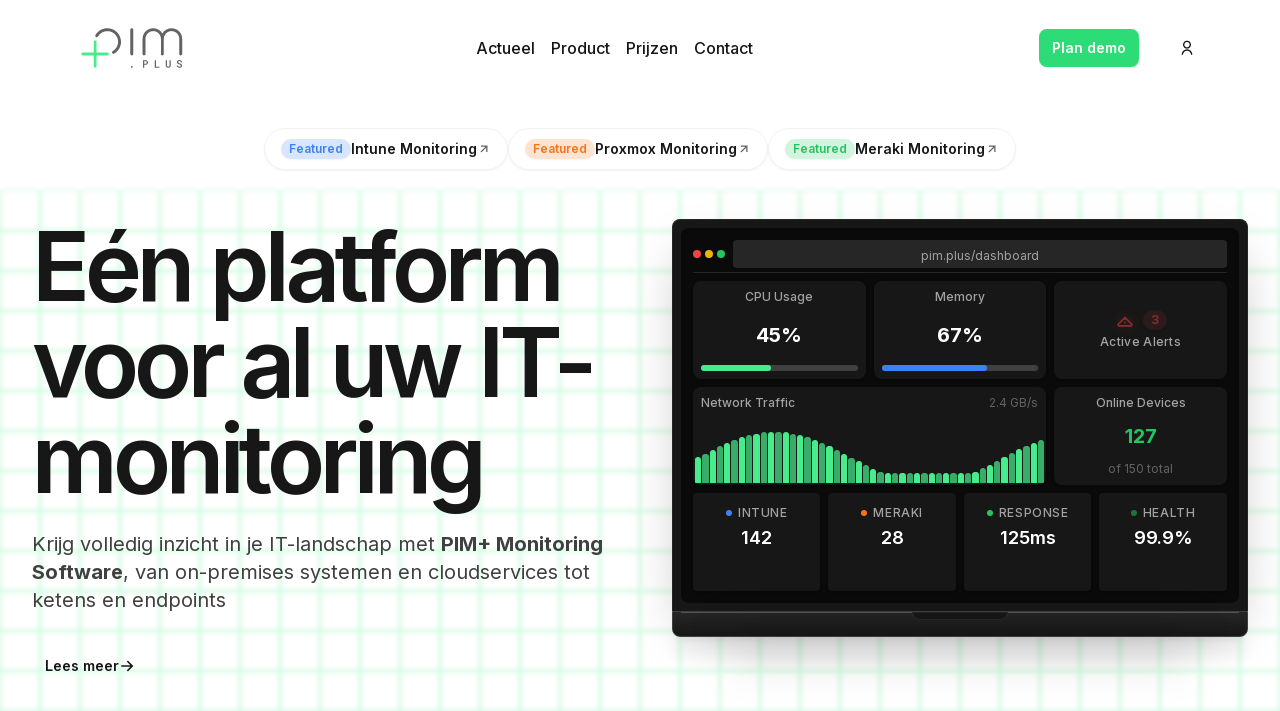

--- FILE ---
content_type: text/html; charset=utf-8
request_url: https://www.pim.plus/
body_size: 38945
content:
<!DOCTYPE html><!--sLNx6axl_6_bCnw0O5jmZ--><html lang="nl"><head><meta charSet="utf-8"/><meta name="viewport" content="width=device-width, initial-scale=1"/><link rel="preload" href="/_next/static/media/83afe278b6a6bb3c-s.p.3a6ba036.woff2" as="font" crossorigin="" type="font/woff2"/><link rel="preload" href="images/companies/sltn-logo.svg" as="image"/><link rel="preload" href="images/companies/bnnvare-logo.svg" as="image"/><link rel="preload" href="images/companies/gemeente-hilversum-logo.svg" as="image"/><link rel="preload" href="images/companies/amsterdam-umc-logo.svg" as="image"/><link rel="preload" href="images/companies/roc-van-twente-logo.svg" as="image"/><link rel="preload" href="images/companies/quooker.png" as="image"/><link rel="preload" href="images/companies/zeeman-logo.svg" as="image"/><link rel="preload" href="images/companies/bergman-logo.svg" as="image"/><link rel="preload" href="images/companies/scania.svg" as="image"/><link rel="preload" href="images/companies/kwikfit-logo.png" as="image"/><link rel="stylesheet" href="/_next/static/chunks/7b987e8f60b282b6.css" data-precedence="next"/><link rel="stylesheet" href="/_next/static/chunks/897583452cdad7f4.css" data-precedence="next"/><link rel="preload" as="script" fetchPriority="low" href="/_next/static/chunks/bba74eebdee077c9.js"/><script src="/_next/static/chunks/353b632f1e9bbfbd.js" async=""></script><script src="/_next/static/chunks/b056a15eec95302c.js" async=""></script><script src="/_next/static/chunks/b4b253bdd4d4d911.js" async=""></script><script src="/_next/static/chunks/79d1fd3fa7f24b40.js" async=""></script><script src="/_next/static/chunks/turbopack-5060f26173d2c2d5.js" async=""></script><script src="/_next/static/chunks/240517e84054645c.js" async=""></script><script src="/_next/static/chunks/8a026bbda1c004c4.js" async=""></script><script src="/_next/static/chunks/d96012bcfc98706a.js" async=""></script><script src="/_next/static/chunks/9e80aaa07d4729bb.js" async=""></script><script src="/_next/static/chunks/e7e029b929d2fedb.js" async=""></script><script src="/_next/static/chunks/50d84329733ea622.js" async=""></script><script src="/_next/static/chunks/b211f2bdb77da46f.js" async=""></script><script src="/_next/static/chunks/e264fb3e427bbe4c.js" async=""></script><script src="/_next/static/chunks/38ebf80cfab327e9.js" async=""></script><script src="/_next/static/chunks/f7fff8a621cb610c.js" async=""></script><script src="/_next/static/chunks/88b5bf3b52d60bda.js" async=""></script><script src="/_next/static/chunks/6079fd768c9920f8.js" async=""></script><script src="/_next/static/chunks/a9c23f488aad1ff4.js" async=""></script><script src="/_next/static/chunks/b9b1178db8bf9ca0.js" async=""></script><script src="/_next/static/chunks/6c28f28520f433d5.js" async=""></script><link rel="preload" href="https://www.googletagmanager.com/gtm.js?id=GTM-576RB5HZ" as="script"/><link rel="preload" as="image" href="./images/services/paloaltonetworks.svg"/><link rel="preload" as="image" href="./images/services/meraki.svg"/><link rel="preload" as="image" href="./images/services/microsoftcolor.svg"/><link rel="preload" as="image" href="./images/services/awscolor.svg"/><link rel="preload" as="image" href="./images/services/linux.svg"/><link rel="preload" as="image" href="./images/services/fortinet.svg"/><link rel="preload" as="image" href="./images/services/azurecolor.svg"/><link rel="preload" as="image" href="./images/services/vmware.svg"/><link rel="preload" as="image" href="./images/services/hp.svg"/><link rel="preload" as="image" href="./images/services/dell.svg"/><link rel="preload" href="/images/office.jpg" as="image"/><link rel="preload" href="/images/dashboard_add_panel.webp" as="image"/><link rel="preload" href="/images/services/router.svg" as="image"/><link rel="preload" href="/images/services/azure.svg" as="image"/><link rel="preload" href="/images/services/microsoft.svg" as="image"/><link rel="preload" href="/images/services/linux.svg" as="image"/><link rel="preload" href="/images/services/server.svg" as="image"/><link rel="preconnect" href="https://www.google.com"/><link rel="preconnect" href="https://www.gstatic.com" crossorigin="anonymous"/><link rel="dns-prefetch" href="https://www.google.com"/><meta name="next-size-adjust" content=""/><title>PIM+ Monitoring Software</title><meta name="description" content="Monitor uw hele IT-omgeving met PIM+ Monitoring Software - van fysieke componenten en clouddiensten zoals Office365/MS365, Azure en AWS tot ketens en endpoints in Microsoft Intune/Endpoint Manager. Met PIM+ heeft u altijd toegang tot diepgaand inzicht en optimale controle, voor een stabiele en veilige IT-infrastructuur"/><link rel="author" href="https://www.linkedin.com/in/remco-van-der-vegt/"/><meta name="author" content="Remco van der Vegt"/><meta name="creator" content="Remco van der Vegt"/><link rel="canonical" href="https://www.pim.plus"/><meta property="og:title" content="PIM+ Monitoring Software"/><meta property="og:description" content="Monitor uw hele IT-omgeving met PIM+ Monitoring Software - van fysieke componenten en clouddiensten zoals Office365/MS365, Azure en AWS tot ketens en endpoints in Microsoft Intune/Endpoint Manager. Met PIM+ heeft u altijd toegang tot diepgaand inzicht en optimale controle, voor een stabiele en veilige IT-infrastructuur"/><meta property="og:url" content="https://pim.plus"/><meta property="og:site_name" content="PIM+ Monitoring Software"/><meta property="og:locale" content="nl_NL"/><meta property="og:image" content="https://pim.plus/opengraph-image.png?opengraph-image.505f8f33.png"/><meta property="og:image:width" content="1260"/><meta property="og:image:height" content="630"/><meta property="og:image:type" content="image/png"/><meta property="og:type" content="website"/><meta name="twitter:card" content="summary_large_image"/><meta name="twitter:title" content="PIM+ Monitoring Software"/><meta name="twitter:description" content="Monitor uw hele IT-omgeving met PIM+ Monitoring Software - van fysieke componenten en clouddiensten zoals Office365/MS365, Azure en AWS tot ketens en endpoints in Microsoft Intune/Endpoint Manager. Met PIM+ heeft u altijd toegang tot diepgaand inzicht en optimale controle, voor een stabiele en veilige IT-infrastructuur"/><meta name="twitter:image" content="https://pim.plus/opengraph-image.png?opengraph-image.505f8f33.png"/><meta name="twitter:image:width" content="1260"/><meta name="twitter:image:height" content="630"/><meta name="twitter:image:type" content="image/png"/><link rel="icon" href="/favicon.ico?favicon.57473327.ico" sizes="196x196" type="image/x-icon"/><link rel="icon" href="/favicon.ico"/><script type="application/ld+json">{"@context":"https://schema.org","@type":"Organization","name":"PIM+ Monitoring Software","url":"https://www.pim.plus","logo":"https://www.pim.plus/opengraph-image.png","description":"Monitor uw hele IT-omgeving met PIM+ Monitoring Software - van fysieke componenten en clouddiensten zoals Office365/MS365, Azure en AWS tot ketens en endpoints in Microsoft Intune/Endpoint Manager. Met PIM+ heeft u altijd toegang tot diepgaand inzicht en optimale controle, voor een stabiele en veilige IT-infrastructuur","contactPoint":{"@type":"ContactPoint","contactType":"Sales","email":"info@pim.plus"},"sameAs":["https://www.linkedin.com/company/pim-plus"]}</script><script type="application/ld+json">{"@context":"https://schema.org","@type":"WebSite","name":"PIM+ Monitoring Software","url":"https://www.pim.plus","potentialAction":{"@type":"SearchAction","target":"https://www.pim.plus/actueel?q={search_term_string}","query-input":"required name=search_term_string"}}</script><script src="/_next/static/chunks/a6dad97d9634a72d.js" noModule=""></script></head><body class="inter_2fe1ab3d-module__-T-KAq__className min-h-screen scroll-auto antialiased selection:bg-pim-100 selection:text-pim-700 dark:bg-gray-950"><div hidden=""><!--$--><!--/$--></div><!--$!--><template data-dgst="BAILOUT_TO_CLIENT_SIDE_RENDERING"></template><!--/$--><script>((a,b,c,d,e,f,g,h)=>{let i=document.documentElement,j=["light","dark"];function k(b){var c;(Array.isArray(a)?a:[a]).forEach(a=>{let c="class"===a,d=c&&f?e.map(a=>f[a]||a):e;c?(i.classList.remove(...d),i.classList.add(f&&f[b]?f[b]:b)):i.setAttribute(a,b)}),c=b,h&&j.includes(c)&&(i.style.colorScheme=c)}if(d)k(d);else try{let a=localStorage.getItem(b)||c,d=g&&"system"===a?window.matchMedia("(prefers-color-scheme: dark)").matches?"dark":"light":a;k(d)}catch(a){}})("class","theme","system",null,["light","dark"],null,true,true)</script><script id="google-consent-mode">
    window.dataLayer = window.dataLayer || [];
    function gtag(){dataLayer.push(arguments);}
    
    // Set default consent to 'denied' as a placeholder
    // This blocks all tracking until user makes a choice
    gtag('consent', 'default', {
      'ad_storage': 'denied',
      'analytics_storage': 'denied',
      'ad_user_data': 'denied',
      'ad_personalization':  'denied',
      'wait_for_update': 500 // Wait 500ms for consent banner interaction
    });
  </script><main><header class="fixed top-4 left-1/2 z-50 w-full -translate-x-1/2 transform-gpu animate-slide-down-fade rounded-xl border border-transparent px-3 transition-all duration-300 ease-[cubic-bezier(0.16,1,0.3,1.03)] py-2 h-16 max-w-6xl bg-transparent dark:bg-gray-950/0" style="pointer-events:auto"><div class="flex items-center justify-between h-full"><a aria-label="Home" href="/"><svg aria-hidden="true" viewBox="0 0 2338 1092" class="w-28"><g class="text-gray-500 dark:text-white"><path d="M632.994,641.46l-225.136,-0l-0,-225.137c-0,-16.701 -13.535,-30.241 -30.242,-30.241c-16.702,-0 -30.242,13.54 -30.242,30.241l-0,225.137l-225.136,-0c-16.707,-0 -30.242,13.54 -30.242,30.242c-0,16.706 13.535,30.241 30.242,30.241l225.136,0l-0,225.137c-0,16.706 13.54,30.241 30.242,30.241c16.707,0 30.242,-13.535 30.242,-30.241l-0,-225.137l225.136,0c16.707,0 30.242,-13.535 30.242,-30.241c-0,-16.702 -13.535,-30.242 -30.242,-30.242Z" fill="#47ed8b"></path><path d="M1158.83,930.445c-1.62,-1.614 -3.601,-2.89 -5.935,-3.83c-2.345,-0.935 -5.026,-1.405 -8.05,-1.405c-3.024,0 -5.705,0.47 -8.044,1.405c-2.34,0.94 -4.306,2.216 -5.889,3.83c-1.584,1.62 -2.789,3.555 -3.617,5.782c-0.827,2.227 -1.241,4.618 -1.241,7.13c0,2.524 0.414,4.842 1.241,6.962c0.828,2.13 2.033,3.979 3.617,5.562c1.583,1.589 3.549,2.83 5.889,3.729c2.339,0.899 5.02,1.348 8.044,1.348c3.024,0 5.705,-0.449 8.05,-1.348c2.334,-0.899 4.315,-2.14 5.935,-3.729c1.619,-1.583 2.85,-3.432 3.667,-5.562c0.832,-2.12 1.251,-4.438 1.251,-6.962c0,-2.512 -0.419,-4.903 -1.251,-7.13c-0.817,-2.227 -2.048,-4.162 -3.667,-5.782Z" fill="currentColor"></path><path d="M1454.84,861.488c-1.302,3.315 -3.171,6.155 -5.618,8.535c-2.447,2.375 -5.399,4.229 -8.857,5.557c-3.452,1.338 -7.38,2.002 -11.767,2.002l-26.677,0l-0,-55.08l26.677,0c4.387,0.072 8.315,0.792 11.767,2.161c3.458,1.369 6.41,3.294 8.857,5.771c2.447,2.488 4.316,5.455 5.618,8.918c1.298,3.453 1.946,7.238 1.946,11.334c0,3.897 -0.648,7.493 -1.946,10.802Zm12.744,-46.708c-4.827,-4.214 -10.563,-7.452 -17.228,-9.72c-6.66,-2.268 -13.913,-3.437 -21.758,-3.509l-52.593,0l0,157.247l25.916,-0l-0,-60.265l26.677,0c7.845,-0.071 15.098,-1.22 21.758,-3.457c6.665,-2.227 12.401,-5.43 17.228,-9.608c4.821,-4.178 8.58,-9.219 11.287,-15.118c2.702,-5.904 4.045,-12.534 4.045,-19.879c0,-7.554 -1.343,-14.347 -4.045,-20.353c-2.707,-6.012 -6.466,-11.125 -11.287,-15.338Z" fill="currentColor"></path><path d="M1648.13,801.551l-25.916,0l0,157.247l100.869,-0l0,-21.166l-74.953,-0l0,-136.081Z" fill="currentColor"></path><path d="M1931.98,801.551l-0.215,105.298c-0.067,4.826 -0.679,9.254 -1.834,13.284c-1.154,4.035 -2.845,7.503 -5.077,10.425c-2.232,2.916 -5.01,5.184 -8.315,6.808c-3.32,1.614 -7.13,2.426 -11.446,2.426c-4.249,0 -7.978,-0.812 -11.18,-2.426c-3.208,-1.624 -5.889,-3.892 -8.05,-6.808c-2.16,-2.922 -3.815,-6.39 -4.964,-10.425c-1.149,-4.03 -1.768,-8.458 -1.839,-13.284l-0.215,-105.298l-25.486,0l-0.22,105.298c0.067,8.141 1.369,15.532 3.892,22.197c2.518,6.66 6.042,12.35 10.588,17.064c4.53,4.715 9.97,8.372 16.303,10.961c6.329,2.59 13.387,3.887 21.171,3.887c7.988,0 15.205,-1.297 21.651,-3.887c6.446,-2.589 11.931,-6.262 16.477,-11.017c4.531,-4.745 8.06,-10.46 10.578,-17.12c2.523,-6.655 3.82,-14.015 3.892,-22.085l-0.22,-105.298l-25.491,0Z" fill="currentColor"></path><path d="M2178.64,886.168c-4.53,-3.994 -9.796,-7.416 -15.772,-10.261c-5.976,-2.84 -12.238,-5.235 -18.786,-7.181c-4.249,-1.226 -8.335,-2.574 -12.263,-4.045c-3.923,-1.482 -7.396,-3.223 -10.419,-5.241c-3.029,-2.017 -5.471,-4.372 -7.345,-7.079c-1.869,-2.697 -2.804,-5.884 -2.804,-9.556c-0,-3.453 0.684,-6.548 2.048,-9.286c1.369,-2.737 3.259,-5.082 5.675,-7.023c2.405,-1.94 5.27,-3.411 8.58,-4.428c3.315,-1.001 6.911,-1.512 10.808,-1.512c4.53,0 8.524,0.649 11.982,1.946c3.458,1.298 6.39,3.136 8.806,5.506c2.415,2.375 4.28,5.205 5.613,8.484c1.333,3.274 2.176,6.895 2.538,10.848l25.921,0c-0.071,-7.125 -1.553,-13.621 -4.428,-19.49c-2.886,-5.874 -6.788,-10.91 -11.717,-15.119c-4.934,-4.213 -10.695,-7.487 -17.279,-9.831c-6.594,-2.34 -13.662,-3.509 -21.222,-3.509c-7.058,-0 -13.826,1.006 -20.307,3.023c-6.482,2.018 -12.172,4.898 -17.065,8.642c-4.898,3.739 -8.805,8.295 -11.716,13.658c-2.917,5.368 -4.378,11.431 -4.378,18.203c0,6.768 1.461,12.728 4.378,17.872c2.911,5.148 6.731,9.653 11.44,13.494c4.72,3.856 10.083,7.12 16.094,9.776c6.017,2.666 12.121,4.898 18.306,6.696c4.612,1.368 8.872,2.87 12.81,4.479c3.912,1.624 7.298,3.519 10.148,5.68c2.84,2.16 5.031,4.658 6.584,7.503c1.553,2.845 2.319,6.139 2.319,9.883c-0,3.452 -0.72,6.532 -2.161,9.234c-1.435,2.697 -3.417,4.97 -5.935,6.803c-2.523,1.844 -5.47,3.228 -8.856,4.158c-3.386,0.935 -7.018,1.405 -10.905,1.405c-4.683,-0 -8.953,-0.593 -12.799,-1.783c-3.857,-1.19 -7.217,-2.947 -10.098,-5.286c-2.881,-2.345 -5.184,-5.276 -6.916,-8.806c-1.726,-3.529 -2.768,-7.666 -3.131,-12.421l-26.028,-0c0.077,5.398 0.899,10.353 2.483,14.847c1.588,4.5 3.759,8.571 6.537,12.207c2.769,3.632 6.022,6.834 9.776,9.613c3.739,2.768 7.789,5.092 12.151,6.972c4.347,1.864 8.908,3.269 13.653,4.208c4.76,0.93 9.546,1.4 14.372,1.4c7.125,-0 13.964,-0.914 20.517,-2.753c6.553,-1.834 12.31,-4.556 17.279,-8.152c4.97,-3.596 8.923,-8.065 11.885,-13.392c2.953,-5.327 4.424,-11.487 4.424,-18.469c-0,-6.767 -1.333,-12.779 -3.994,-18.04c-2.672,-5.255 -6.268,-9.883 -10.803,-13.877Z" fill="currentColor"></path><path d="M1143.75,130.709c-16.702,-0 -30.242,13.535 -30.242,30.236l0,510.757c0,16.706 13.54,30.241 30.242,30.241c16.707,0 30.237,-13.535 30.237,-30.241l-0,-510.757c-0,-16.701 -13.53,-30.236 -30.237,-30.236Z" fill="currentColor"></path><path d="M632.994,130.709c-101.641,-0 -196.432,54.702 -247.38,142.771c-8.366,14.455 -3.427,32.959 11.033,41.32c14.459,8.362 32.954,3.417 41.32,-11.032c40.176,-69.442 114.905,-112.581 195.027,-112.581c124.144,0 225.136,100.997 225.136,225.136c0,80.128 -43.138,154.862 -112.581,195.033c-14.459,8.366 -19.398,26.865 -11.032,41.32c5.608,9.689 15.762,15.103 26.207,15.103c5.138,-0 10.343,-1.313 15.113,-4.071c88.07,-50.948 142.777,-145.739 142.777,-247.385c-0,-157.491 -128.128,-285.614 -285.62,-285.614Z" fill="currentColor"></path><path d="M1973.73,130.709c-81.614,-0 -153.028,44.349 -191.534,110.18c-38.506,-65.831 -109.914,-110.18 -191.533,-110.18c-122.286,-0 -221.776,99.485 -221.776,221.77l0,319.223c0,16.706 13.54,30.241 30.242,30.241c16.707,0 30.242,-13.535 30.242,-30.241l-0,-319.223c-0,-88.933 72.354,-161.292 161.292,-161.292c88.938,0 161.291,72.359 161.291,161.292l0,319.223c0,16.706 13.541,30.241 30.242,30.241c16.707,0 30.242,-13.535 30.242,-30.241l0,-319.223c0,-88.933 72.354,-161.292 161.292,-161.292c88.938,0 161.291,72.359 161.291,161.292l0,319.223c0,16.706 13.541,30.241 30.242,30.241c16.707,0 30.242,-13.535 30.242,-30.241l0,-319.223c0,-122.285 -99.485,-221.77 -221.775,-221.77Z" fill="currentColor"></path></g></svg></a><nav class="hidden md:flex flex-1 justify-center gap-10 font-medium"><a class="px-2 py-1 text-gray-900 dark:text-gray-50" href="/actueel">Actueel</a><a class="px-2 py-1 text-gray-900 dark:text-gray-50" href="/product">Product</a><a class="px-2 py-1 text-gray-900 dark:text-gray-50" href="/prijzen">Prijzen</a><a class="px-2 py-1 text-gray-900 dark:text-gray-50" href="/contact">Contact</a></nav><div class="flex items-center gap-x-2"><a class="hidden md:flex" href="/contact"><button class="relative inline-flex items-center justify-center whitespace-nowrap rounded-lg border px-3 py-2 text-center text-sm shadow-sm transition-all duration-100 ease-in-out disabled:pointer-events-none disabled:shadow-none outline outline-offset-2 outline-0 focus-visible:outline-2 outline-pim-500 dark:outline-pim-500 border-transparent disabled:bg-pim-100 disabled:text-pim-400 disabled:dark:bg-pim-800 disabled:dark:text-pim-600 font-semibold text-white dark:text-white bg-pim-600 hover:bg-pim-700 dark:bg-pim-500 dark:hover:bg-pim-600" tremor-id="tremor-raw">Plan demo</button></a><div class="size-8"></div><a target="_blank" rel="noopener noreferrer" class="flex items-center size-8 justify-center" aria-label="Open PIM+ Portal" href="https://portal.pim.plus"><button class="relative inline-flex items-center justify-center whitespace-nowrap rounded-lg border text-center text-sm font-medium transition-all duration-100 ease-in-out disabled:pointer-events-none disabled:shadow-none outline outline-offset-2 outline-0 focus-visible:outline-2 outline-pim-500 dark:outline-pim-500 shadow-none border-transparent text-gray-900 dark:text-gray-50 bg-transparent hover:bg-gray-100 dark:hover:bg-gray-800/80 disabled:text-gray-400 disabled:dark:text-gray-600 p-2" tremor-id="tremor-raw" aria-label="Open PIM+ Portal"><svg viewBox="0 0 24 24" xmlns="http://www.w3.org/2000/svg" width="24" height="24" fill="currentColor" aria-hidden="true" class="remixicon size-4"><path d="M4 22C4 17.5817 7.58172 14 12 14C16.4183 14 20 17.5817 20 22H18C18 18.6863 15.3137 16 12 16C8.68629 16 6 18.6863 6 22H4ZM12 13C8.685 13 6 10.315 6 7C6 3.685 8.685 1 12 1C15.315 1 18 3.685 18 7C18 10.315 15.315 13 12 13ZM12 11C14.21 11 16 9.21 16 7C16 4.79 14.21 3 12 3C9.79 3 8 4.79 8 7C8 9.21 9.79 11 12 11Z"></path></svg></button></a><div class="flex md:hidden"><button class="relative inline-flex items-center justify-center whitespace-nowrap rounded-lg border text-center text-sm font-medium transition-all duration-100 ease-in-out disabled:pointer-events-none disabled:shadow-none outline outline-offset-2 outline-0 focus-visible:outline-2 outline-pim-500 dark:outline-pim-500 shadow-none border-transparent text-gray-900 dark:text-gray-50 bg-pim-500 dark:bg-gray-500 hover:pimplusgray dark:hover:pimplusgreen disabled:bg-gray-100 disabled:text-gray-400 disabled:dark:bg-gray-800 disabled:dark:text-gray-600 p-2" tremor-id="tremor-raw" aria-label="Open menu" aria-expanded="false"><svg viewBox="0 0 24 24" xmlns="http://www.w3.org/2000/svg" width="24" height="24" fill="currentColor" aria-hidden="true" class="remixicon size-5"><path d="M3 4H21V6H3V4ZM3 11H21V13H3V11ZM3 18H21V20H3V18Z"></path></svg></button></div></div></div></header><!--$!--><template data-dgst="BAILOUT_TO_CLIENT_SIDE_RENDERING"></template><!--/$--><main class="flex flex-col overflow-hidden"><section aria-labelledby="hero-title" class="relative mt-16 flex flex-col items-center justify-center text-center sm:mt-20 overflow-hidden"><div class="absolute inset-x-0 -top-10 h-20 bg-gradient-to-b from-white via-white to-transparent dark:from-gray-950 dark:via-gray-950" aria-hidden="true"></div><div class="absolute inset-0 -z-10 flex items-center justify-center w-full blur-[2px]"><div class="flex justify-center items-center"><div class="flex w-full flex-col gap-2"><div class="flex w-full gap-2"><div class="w-10 h-10 shrink-0"><div class="w-full h-full rounded-md ring-2 transform transition-all duration-[2000ms] bg-transparent ring-pim-500/20"></div></div><div class="w-10 h-10 shrink-0"><div class="w-full h-full rounded-md ring-2 transform transition-all duration-[2000ms] bg-transparent ring-pim-500/20"></div></div><div class="w-10 h-10 shrink-0"><div class="w-full h-full rounded-md ring-2 transform transition-all duration-[2000ms] bg-transparent ring-pim-500/20"></div></div><div class="w-10 h-10 shrink-0"><div class="w-full h-full rounded-md ring-2 transform transition-all duration-[2000ms] bg-transparent ring-pim-500/20"></div></div><div class="w-10 h-10 shrink-0"><div class="w-full h-full rounded-md ring-2 transform transition-all duration-[2000ms] bg-transparent ring-pim-500/20"></div></div><div class="w-10 h-10 shrink-0"><div class="w-full h-full rounded-md ring-2 transform transition-all duration-[2000ms] bg-transparent ring-pim-500/20"></div></div><div class="w-10 h-10 shrink-0"><div class="w-full h-full rounded-md ring-2 transform transition-all duration-[2000ms] bg-transparent ring-pim-500/20"></div></div><div class="w-10 h-10 shrink-0"><div class="w-full h-full rounded-md ring-2 transform transition-all duration-[2000ms] bg-transparent ring-pim-500/20"></div></div><div class="w-10 h-10 shrink-0"><div class="w-full h-full rounded-md ring-2 transform transition-all duration-[2000ms] bg-transparent ring-pim-500/20"></div></div><div class="w-10 h-10 shrink-0"><div class="w-full h-full rounded-md ring-2 transform transition-all duration-[2000ms] bg-transparent ring-pim-500/20"></div></div><div class="w-10 h-10 shrink-0"><div class="w-full h-full rounded-md ring-2 transform transition-all duration-[2000ms] bg-transparent ring-pim-500/20"></div></div><div class="w-10 h-10 shrink-0"><div class="w-full h-full rounded-md ring-2 transform transition-all duration-[2000ms] bg-transparent ring-pim-500/20"></div></div><div class="w-10 h-10 shrink-0"><div class="w-full h-full rounded-md ring-2 transform transition-all duration-[2000ms] bg-transparent ring-pim-500/20"></div></div><div class="w-10 h-10 shrink-0"><div class="w-full h-full rounded-md ring-2 transform transition-all duration-[2000ms] bg-transparent ring-pim-500/20"></div></div><div class="w-10 h-10 shrink-0"><div class="w-full h-full rounded-md ring-2 transform transition-all duration-[2000ms] bg-transparent ring-pim-500/20"></div></div><div class="w-10 h-10 shrink-0"><div class="w-full h-full rounded-md ring-2 transform transition-all duration-[2000ms] bg-transparent ring-pim-500/20"></div></div><div class="w-10 h-10 shrink-0"><div class="w-full h-full rounded-md ring-2 transform transition-all duration-[2000ms] bg-transparent ring-pim-500/20"></div></div><div class="w-10 h-10 shrink-0"><div class="w-full h-full rounded-md ring-2 transform transition-all duration-[2000ms] bg-transparent ring-pim-500/20"></div></div><div class="w-10 h-10 shrink-0"><div class="w-full h-full rounded-md ring-2 transform transition-all duration-[2000ms] bg-transparent ring-pim-500/20"></div></div><div class="w-10 h-10 shrink-0"><div class="w-full h-full rounded-md ring-2 transform transition-all duration-[2000ms] bg-transparent ring-pim-500/20"></div></div><div class="w-10 h-10 shrink-0"><div class="w-full h-full rounded-md ring-2 transform transition-all duration-[2000ms] bg-transparent ring-pim-500/20"></div></div><div class="w-10 h-10 shrink-0"><div class="w-full h-full rounded-md ring-2 transform transition-all duration-[2000ms] bg-transparent ring-pim-500/20"></div></div><div class="w-10 h-10 shrink-0"><div class="w-full h-full rounded-md ring-2 transform transition-all duration-[2000ms] bg-transparent ring-pim-500/20"></div></div><div class="w-10 h-10 shrink-0"><div class="w-full h-full rounded-md ring-2 transform transition-all duration-[2000ms] bg-transparent ring-pim-500/20"></div></div><div class="w-10 h-10 shrink-0"><div class="w-full h-full rounded-md ring-2 transform transition-all duration-[2000ms] bg-transparent ring-pim-500/20"></div></div><div class="w-10 h-10 shrink-0"><div class="w-full h-full rounded-md ring-2 transform transition-all duration-[2000ms] bg-transparent ring-pim-500/20"></div></div><div class="w-10 h-10 shrink-0"><div class="w-full h-full rounded-md ring-2 transform transition-all duration-[2000ms] bg-transparent ring-pim-500/20"></div></div><div class="w-10 h-10 shrink-0"><div class="w-full h-full rounded-md ring-2 transform transition-all duration-[2000ms] bg-transparent ring-pim-500/20"></div></div><div class="w-10 h-10 shrink-0"><div class="w-full h-full rounded-md ring-2 transform transition-all duration-[2000ms] bg-transparent ring-pim-500/20"></div></div><div class="w-10 h-10 shrink-0"><div class="w-full h-full rounded-md ring-2 transform transition-all duration-[2000ms] bg-transparent ring-pim-500/20"></div></div><div class="w-10 h-10 shrink-0"><div class="w-full h-full rounded-md ring-2 transform transition-all duration-[2000ms] bg-transparent ring-pim-500/20"></div></div><div class="w-10 h-10 shrink-0"><div class="w-full h-full rounded-md ring-2 transform transition-all duration-[2000ms] bg-transparent ring-pim-500/20"></div></div><div class="w-10 h-10 shrink-0"><div class="w-full h-full rounded-md ring-2 transform transition-all duration-[2000ms] bg-transparent ring-pim-500/20"></div></div><div class="w-10 h-10 shrink-0"><div class="w-full h-full rounded-md ring-2 transform transition-all duration-[2000ms] bg-transparent ring-pim-500/20"></div></div><div class="w-10 h-10 shrink-0"><div class="w-full h-full rounded-md ring-2 transform transition-all duration-[2000ms] bg-transparent ring-pim-500/20"></div></div><div class="w-10 h-10 shrink-0"><div class="w-full h-full rounded-md ring-2 transform transition-all duration-[2000ms] bg-transparent ring-pim-500/20"></div></div><div class="w-10 h-10 shrink-0"><div class="w-full h-full rounded-md ring-2 transform transition-all duration-[2000ms] bg-transparent ring-pim-500/20"></div></div><div class="w-10 h-10 shrink-0"><div class="w-full h-full rounded-md ring-2 transform transition-all duration-[2000ms] bg-transparent ring-pim-500/20"></div></div><div class="w-10 h-10 shrink-0"><div class="w-full h-full rounded-md ring-2 transform transition-all duration-[2000ms] bg-transparent ring-pim-500/20"></div></div><div class="w-10 h-10 shrink-0"><div class="w-full h-full rounded-md ring-2 transform transition-all duration-[2000ms] bg-transparent ring-pim-500/20"></div></div><div class="w-10 h-10 shrink-0"><div class="w-full h-full rounded-md ring-2 transform transition-all duration-[2000ms] bg-transparent ring-pim-500/20"></div></div><div class="w-10 h-10 shrink-0"><div class="w-full h-full rounded-md ring-2 transform transition-all duration-[2000ms] bg-transparent ring-pim-500/20"></div></div><div class="w-10 h-10 shrink-0"><div class="w-full h-full rounded-md ring-2 transform transition-all duration-[2000ms] bg-transparent ring-pim-500/20"></div></div><div class="w-10 h-10 shrink-0"><div class="w-full h-full rounded-md ring-2 transform transition-all duration-[2000ms] bg-transparent ring-pim-500/20"></div></div><div class="w-10 h-10 shrink-0"><div class="w-full h-full rounded-md ring-2 transform transition-all duration-[2000ms] bg-transparent ring-pim-500/20"></div></div><div class="w-10 h-10 shrink-0"><div class="w-full h-full rounded-md ring-2 transform transition-all duration-[2000ms] bg-transparent ring-pim-500/20"></div></div><div class="w-10 h-10 shrink-0"><div class="w-full h-full rounded-md ring-2 transform transition-all duration-[2000ms] bg-transparent ring-pim-500/20"></div></div><div class="w-10 h-10 shrink-0"><div class="w-full h-full rounded-md ring-2 transform transition-all duration-[2000ms] bg-transparent ring-pim-500/20"></div></div><div class="w-10 h-10 shrink-0"><div class="w-full h-full rounded-md ring-2 transform transition-all duration-[2000ms] bg-transparent ring-pim-500/20"></div></div><div class="w-10 h-10 shrink-0"><div class="w-full h-full rounded-md ring-2 transform transition-all duration-[2000ms] bg-transparent ring-pim-500/20"></div></div><div class="w-10 h-10 shrink-0"><div class="w-full h-full rounded-md ring-2 transform transition-all duration-[2000ms] bg-transparent ring-pim-500/20"></div></div><div class="w-10 h-10 shrink-0"><div class="w-full h-full rounded-md ring-2 transform transition-all duration-[2000ms] bg-transparent ring-pim-500/20"></div></div><div class="w-10 h-10 shrink-0"><div class="w-full h-full rounded-md ring-2 transform transition-all duration-[2000ms] bg-transparent ring-pim-500/20"></div></div><div class="w-10 h-10 shrink-0"><div class="w-full h-full rounded-md ring-2 transform transition-all duration-[2000ms] bg-transparent ring-pim-500/20"></div></div><div class="w-10 h-10 shrink-0"><div class="w-full h-full rounded-md ring-2 transform transition-all duration-[2000ms] bg-transparent ring-pim-500/20"></div></div><div class="w-10 h-10 shrink-0"><div class="w-full h-full rounded-md ring-2 transform transition-all duration-[2000ms] bg-transparent ring-pim-500/20"></div></div><div class="w-10 h-10 shrink-0"><div class="w-full h-full rounded-md ring-2 transform transition-all duration-[2000ms] bg-transparent ring-pim-500/20"></div></div><div class="w-10 h-10 shrink-0"><div class="w-full h-full rounded-md ring-2 transform transition-all duration-[2000ms] bg-transparent ring-pim-500/20"></div></div><div class="w-10 h-10 shrink-0"><div class="w-full h-full rounded-md ring-2 transform transition-all duration-[2000ms] bg-transparent ring-pim-500/20"></div></div><div class="w-10 h-10 shrink-0"><div class="w-full h-full rounded-md ring-2 transform transition-all duration-[2000ms] bg-transparent ring-pim-500/20"></div></div></div><div class="flex w-full gap-2"><div class="w-10 h-10 shrink-0"><div class="w-full h-full rounded-md ring-2 transform transition-all duration-[2000ms] bg-transparent ring-pim-500/20"></div></div><div class="w-10 h-10 shrink-0"><div class="w-full h-full rounded-md ring-2 transform transition-all duration-[2000ms] bg-transparent ring-pim-500/20"></div></div><div class="w-10 h-10 shrink-0"><div class="w-full h-full rounded-md ring-2 transform transition-all duration-[2000ms] bg-transparent ring-pim-500/20"></div></div><div class="w-10 h-10 shrink-0"><div class="w-full h-full rounded-md ring-2 transform transition-all duration-[2000ms] bg-transparent ring-pim-500/20"></div></div><div class="w-10 h-10 shrink-0"><div class="w-full h-full rounded-md ring-2 transform transition-all duration-[2000ms] bg-transparent ring-pim-500/20"></div></div><div class="w-10 h-10 shrink-0"><div class="w-full h-full rounded-md ring-2 transform transition-all duration-[2000ms] bg-transparent ring-pim-500/20"></div></div><div class="w-10 h-10 shrink-0"><div class="w-full h-full rounded-md ring-2 transform transition-all duration-[2000ms] bg-transparent ring-pim-500/20"></div></div><div class="w-10 h-10 shrink-0"><div class="w-full h-full rounded-md ring-2 transform transition-all duration-[2000ms] bg-transparent ring-pim-500/20"></div></div><div class="w-10 h-10 shrink-0"><div class="w-full h-full rounded-md ring-2 transform transition-all duration-[2000ms] bg-transparent ring-pim-500/20"></div></div><div class="w-10 h-10 shrink-0"><div class="w-full h-full rounded-md ring-2 transform transition-all duration-[2000ms] bg-transparent ring-pim-500/20"></div></div><div class="w-10 h-10 shrink-0"><div class="w-full h-full rounded-md ring-2 transform transition-all duration-[2000ms] bg-transparent ring-pim-500/20"></div></div><div class="w-10 h-10 shrink-0"><div class="w-full h-full rounded-md ring-2 transform transition-all duration-[2000ms] bg-transparent ring-pim-500/20"></div></div><div class="w-10 h-10 shrink-0"><div class="w-full h-full rounded-md ring-2 transform transition-all duration-[2000ms] bg-transparent ring-pim-500/20"></div></div><div class="w-10 h-10 shrink-0"><div class="w-full h-full rounded-md ring-2 transform transition-all duration-[2000ms] bg-transparent ring-pim-500/20"></div></div><div class="w-10 h-10 shrink-0"><div class="w-full h-full rounded-md ring-2 transform transition-all duration-[2000ms] bg-transparent ring-pim-500/20"></div></div><div class="w-10 h-10 shrink-0"><div class="w-full h-full rounded-md ring-2 transform transition-all duration-[2000ms] bg-transparent ring-pim-500/20"></div></div><div class="w-10 h-10 shrink-0"><div class="w-full h-full rounded-md ring-2 transform transition-all duration-[2000ms] bg-transparent ring-pim-500/20"></div></div><div class="w-10 h-10 shrink-0"><div class="w-full h-full rounded-md ring-2 transform transition-all duration-[2000ms] bg-transparent ring-pim-500/20"></div></div><div class="w-10 h-10 shrink-0"><div class="w-full h-full rounded-md ring-2 transform transition-all duration-[2000ms] bg-transparent ring-pim-500/20"></div></div><div class="w-10 h-10 shrink-0"><div class="w-full h-full rounded-md ring-2 transform transition-all duration-[2000ms] bg-transparent ring-pim-500/20"></div></div><div class="w-10 h-10 shrink-0"><div class="w-full h-full rounded-md ring-2 transform transition-all duration-[2000ms] bg-transparent ring-pim-500/20"></div></div><div class="w-10 h-10 shrink-0"><div class="w-full h-full rounded-md ring-2 transform transition-all duration-[2000ms] bg-transparent ring-pim-500/20"></div></div><div class="w-10 h-10 shrink-0"><div class="w-full h-full rounded-md ring-2 transform transition-all duration-[2000ms] bg-transparent ring-pim-500/20"></div></div><div class="w-10 h-10 shrink-0"><div class="w-full h-full rounded-md ring-2 transform transition-all duration-[2000ms] bg-transparent ring-pim-500/20"></div></div><div class="w-10 h-10 shrink-0"><div class="w-full h-full rounded-md ring-2 transform transition-all duration-[2000ms] bg-transparent ring-pim-500/20"></div></div><div class="w-10 h-10 shrink-0"><div class="w-full h-full rounded-md ring-2 transform transition-all duration-[2000ms] bg-transparent ring-pim-500/20"></div></div><div class="w-10 h-10 shrink-0"><div class="w-full h-full rounded-md ring-2 transform transition-all duration-[2000ms] bg-transparent ring-pim-500/20"></div></div><div class="w-10 h-10 shrink-0"><div class="w-full h-full rounded-md ring-2 transform transition-all duration-[2000ms] bg-transparent ring-pim-500/20"></div></div><div class="w-10 h-10 shrink-0"><div class="w-full h-full rounded-md ring-2 transform transition-all duration-[2000ms] bg-transparent ring-pim-500/20"></div></div><div class="w-10 h-10 shrink-0"><div class="w-full h-full rounded-md ring-2 transform transition-all duration-[2000ms] bg-transparent ring-pim-500/20"></div></div><div class="w-10 h-10 shrink-0"><div class="w-full h-full rounded-md ring-2 transform transition-all duration-[2000ms] bg-transparent ring-pim-500/20"></div></div><div class="w-10 h-10 shrink-0"><div class="w-full h-full rounded-md ring-2 transform transition-all duration-[2000ms] bg-transparent ring-pim-500/20"></div></div><div class="w-10 h-10 shrink-0"><div class="w-full h-full rounded-md ring-2 transform transition-all duration-[2000ms] bg-transparent ring-pim-500/20"></div></div><div class="w-10 h-10 shrink-0"><div class="w-full h-full rounded-md ring-2 transform transition-all duration-[2000ms] bg-transparent ring-pim-500/20"></div></div><div class="w-10 h-10 shrink-0"><div class="w-full h-full rounded-md ring-2 transform transition-all duration-[2000ms] bg-transparent ring-pim-500/20"></div></div><div class="w-10 h-10 shrink-0"><div class="w-full h-full rounded-md ring-2 transform transition-all duration-[2000ms] bg-transparent ring-pim-500/20"></div></div><div class="w-10 h-10 shrink-0"><div class="w-full h-full rounded-md ring-2 transform transition-all duration-[2000ms] bg-transparent ring-pim-500/20"></div></div><div class="w-10 h-10 shrink-0"><div class="w-full h-full rounded-md ring-2 transform transition-all duration-[2000ms] bg-transparent ring-pim-500/20"></div></div><div class="w-10 h-10 shrink-0"><div class="w-full h-full rounded-md ring-2 transform transition-all duration-[2000ms] bg-transparent ring-pim-500/20"></div></div><div class="w-10 h-10 shrink-0"><div class="w-full h-full rounded-md ring-2 transform transition-all duration-[2000ms] bg-transparent ring-pim-500/20"></div></div><div class="w-10 h-10 shrink-0"><div class="w-full h-full rounded-md ring-2 transform transition-all duration-[2000ms] bg-transparent ring-pim-500/20"></div></div><div class="w-10 h-10 shrink-0"><div class="w-full h-full rounded-md ring-2 transform transition-all duration-[2000ms] bg-transparent ring-pim-500/20"></div></div><div class="w-10 h-10 shrink-0"><div class="w-full h-full rounded-md ring-2 transform transition-all duration-[2000ms] bg-transparent ring-pim-500/20"></div></div><div class="w-10 h-10 shrink-0"><div class="w-full h-full rounded-md ring-2 transform transition-all duration-[2000ms] bg-transparent ring-pim-500/20"></div></div><div class="w-10 h-10 shrink-0"><div class="w-full h-full rounded-md ring-2 transform transition-all duration-[2000ms] bg-transparent ring-pim-500/20"></div></div><div class="w-10 h-10 shrink-0"><div class="w-full h-full rounded-md ring-2 transform transition-all duration-[2000ms] bg-transparent ring-pim-500/20"></div></div><div class="w-10 h-10 shrink-0"><div class="w-full h-full rounded-md ring-2 transform transition-all duration-[2000ms] bg-transparent ring-pim-500/20"></div></div><div class="w-10 h-10 shrink-0"><div class="w-full h-full rounded-md ring-2 transform transition-all duration-[2000ms] bg-transparent ring-pim-500/20"></div></div><div class="w-10 h-10 shrink-0"><div class="w-full h-full rounded-md ring-2 transform transition-all duration-[2000ms] bg-transparent ring-pim-500/20"></div></div><div class="w-10 h-10 shrink-0"><div class="w-full h-full rounded-md ring-2 transform transition-all duration-[2000ms] bg-transparent ring-pim-500/20"></div></div><div class="w-10 h-10 shrink-0"><div class="w-full h-full rounded-md ring-2 transform transition-all duration-[2000ms] bg-transparent ring-pim-500/20"></div></div><div class="w-10 h-10 shrink-0"><div class="w-full h-full rounded-md ring-2 transform transition-all duration-[2000ms] bg-transparent ring-pim-500/20"></div></div><div class="w-10 h-10 shrink-0"><div class="w-full h-full rounded-md ring-2 transform transition-all duration-[2000ms] bg-transparent ring-pim-500/20"></div></div><div class="w-10 h-10 shrink-0"><div class="w-full h-full rounded-md ring-2 transform transition-all duration-[2000ms] bg-transparent ring-pim-500/20"></div></div><div class="w-10 h-10 shrink-0"><div class="w-full h-full rounded-md ring-2 transform transition-all duration-[2000ms] bg-transparent ring-pim-500/20"></div></div><div class="w-10 h-10 shrink-0"><div class="w-full h-full rounded-md ring-2 transform transition-all duration-[2000ms] bg-transparent ring-pim-500/20"></div></div><div class="w-10 h-10 shrink-0"><div class="w-full h-full rounded-md ring-2 transform transition-all duration-[2000ms] bg-transparent ring-pim-500/20"></div></div><div class="w-10 h-10 shrink-0"><div class="w-full h-full rounded-md ring-2 transform transition-all duration-[2000ms] bg-transparent ring-pim-500/20"></div></div><div class="w-10 h-10 shrink-0"><div class="w-full h-full rounded-md ring-2 transform transition-all duration-[2000ms] bg-transparent ring-pim-500/20"></div></div><div class="w-10 h-10 shrink-0"><div class="w-full h-full rounded-md ring-2 transform transition-all duration-[2000ms] bg-transparent ring-pim-500/20"></div></div></div><div class="flex w-full gap-2"><div class="w-10 h-10 shrink-0"><div class="w-full h-full rounded-md ring-2 transform transition-all duration-[2000ms] bg-transparent ring-pim-500/20"></div></div><div class="w-10 h-10 shrink-0"><div class="w-full h-full rounded-md ring-2 transform transition-all duration-[2000ms] bg-transparent ring-pim-500/20"></div></div><div class="w-10 h-10 shrink-0"><div class="w-full h-full rounded-md ring-2 transform transition-all duration-[2000ms] bg-transparent ring-pim-500/20"></div></div><div class="w-10 h-10 shrink-0"><div class="w-full h-full rounded-md ring-2 transform transition-all duration-[2000ms] bg-transparent ring-pim-500/20"></div></div><div class="w-10 h-10 shrink-0"><div class="w-full h-full rounded-md ring-2 transform transition-all duration-[2000ms] bg-transparent ring-pim-500/20"></div></div><div class="w-10 h-10 shrink-0"><div class="w-full h-full rounded-md ring-2 transform transition-all duration-[2000ms] bg-transparent ring-pim-500/20"></div></div><div class="w-10 h-10 shrink-0"><div class="w-full h-full rounded-md ring-2 transform transition-all duration-[2000ms] bg-transparent ring-pim-500/20"></div></div><div class="w-10 h-10 shrink-0"><div class="w-full h-full rounded-md ring-2 transform transition-all duration-[2000ms] bg-transparent ring-pim-500/20"></div></div><div class="w-10 h-10 shrink-0"><div class="w-full h-full rounded-md ring-2 transform transition-all duration-[2000ms] bg-transparent ring-pim-500/20"></div></div><div class="w-10 h-10 shrink-0"><div class="w-full h-full rounded-md ring-2 transform transition-all duration-[2000ms] bg-transparent ring-pim-500/20"></div></div><div class="w-10 h-10 shrink-0"><div class="w-full h-full rounded-md ring-2 transform transition-all duration-[2000ms] bg-transparent ring-pim-500/20"></div></div><div class="w-10 h-10 shrink-0"><div class="w-full h-full rounded-md ring-2 transform transition-all duration-[2000ms] bg-transparent ring-pim-500/20"></div></div><div class="w-10 h-10 shrink-0"><div class="w-full h-full rounded-md ring-2 transform transition-all duration-[2000ms] bg-transparent ring-pim-500/20"></div></div><div class="w-10 h-10 shrink-0"><div class="w-full h-full rounded-md ring-2 transform transition-all duration-[2000ms] bg-transparent ring-pim-500/20"></div></div><div class="w-10 h-10 shrink-0"><div class="w-full h-full rounded-md ring-2 transform transition-all duration-[2000ms] bg-transparent ring-pim-500/20"></div></div><div class="w-10 h-10 shrink-0"><div class="w-full h-full rounded-md ring-2 transform transition-all duration-[2000ms] bg-transparent ring-pim-500/20"></div></div><div class="w-10 h-10 shrink-0"><div class="w-full h-full rounded-md ring-2 transform transition-all duration-[2000ms] bg-transparent ring-pim-500/20"></div></div><div class="w-10 h-10 shrink-0"><div class="w-full h-full rounded-md ring-2 transform transition-all duration-[2000ms] bg-transparent ring-pim-500/20"></div></div><div class="w-10 h-10 shrink-0"><div class="w-full h-full rounded-md ring-2 transform transition-all duration-[2000ms] bg-transparent ring-pim-500/20"></div></div><div class="w-10 h-10 shrink-0"><div class="w-full h-full rounded-md ring-2 transform transition-all duration-[2000ms] bg-transparent ring-pim-500/20"></div></div><div class="w-10 h-10 shrink-0"><div class="w-full h-full rounded-md ring-2 transform transition-all duration-[2000ms] bg-transparent ring-pim-500/20"></div></div><div class="w-10 h-10 shrink-0"><div class="w-full h-full rounded-md ring-2 transform transition-all duration-[2000ms] bg-transparent ring-pim-500/20"></div></div><div class="w-10 h-10 shrink-0"><div class="w-full h-full rounded-md ring-2 transform transition-all duration-[2000ms] bg-transparent ring-pim-500/20"></div></div><div class="w-10 h-10 shrink-0"><div class="w-full h-full rounded-md ring-2 transform transition-all duration-[2000ms] bg-transparent ring-pim-500/20"></div></div><div class="w-10 h-10 shrink-0"><div class="w-full h-full rounded-md ring-2 transform transition-all duration-[2000ms] bg-transparent ring-pim-500/20"></div></div><div class="w-10 h-10 shrink-0"><div class="w-full h-full rounded-md ring-2 transform transition-all duration-[2000ms] bg-transparent ring-pim-500/20"></div></div><div class="w-10 h-10 shrink-0"><div class="w-full h-full rounded-md ring-2 transform transition-all duration-[2000ms] bg-transparent ring-pim-500/20"></div></div><div class="w-10 h-10 shrink-0"><div class="w-full h-full rounded-md ring-2 transform transition-all duration-[2000ms] bg-transparent ring-pim-500/20"></div></div><div class="w-10 h-10 shrink-0"><div class="w-full h-full rounded-md ring-2 transform transition-all duration-[2000ms] bg-transparent ring-pim-500/20"></div></div><div class="w-10 h-10 shrink-0"><div class="w-full h-full rounded-md ring-2 transform transition-all duration-[2000ms] bg-transparent ring-pim-500/20"></div></div><div class="w-10 h-10 shrink-0"><div class="w-full h-full rounded-md ring-2 transform transition-all duration-[2000ms] bg-transparent ring-pim-500/20"></div></div><div class="w-10 h-10 shrink-0"><div class="w-full h-full rounded-md ring-2 transform transition-all duration-[2000ms] bg-transparent ring-pim-500/20"></div></div><div class="w-10 h-10 shrink-0"><div class="w-full h-full rounded-md ring-2 transform transition-all duration-[2000ms] bg-transparent ring-pim-500/20"></div></div><div class="w-10 h-10 shrink-0"><div class="w-full h-full rounded-md ring-2 transform transition-all duration-[2000ms] bg-transparent ring-pim-500/20"></div></div><div class="w-10 h-10 shrink-0"><div class="w-full h-full rounded-md ring-2 transform transition-all duration-[2000ms] bg-transparent ring-pim-500/20"></div></div><div class="w-10 h-10 shrink-0"><div class="w-full h-full rounded-md ring-2 transform transition-all duration-[2000ms] bg-transparent ring-pim-500/20"></div></div><div class="w-10 h-10 shrink-0"><div class="w-full h-full rounded-md ring-2 transform transition-all duration-[2000ms] bg-transparent ring-pim-500/20"></div></div><div class="w-10 h-10 shrink-0"><div class="w-full h-full rounded-md ring-2 transform transition-all duration-[2000ms] bg-transparent ring-pim-500/20"></div></div><div class="w-10 h-10 shrink-0"><div class="w-full h-full rounded-md ring-2 transform transition-all duration-[2000ms] bg-transparent ring-pim-500/20"></div></div><div class="w-10 h-10 shrink-0"><div class="w-full h-full rounded-md ring-2 transform transition-all duration-[2000ms] bg-transparent ring-pim-500/20"></div></div><div class="w-10 h-10 shrink-0"><div class="w-full h-full rounded-md ring-2 transform transition-all duration-[2000ms] bg-transparent ring-pim-500/20"></div></div><div class="w-10 h-10 shrink-0"><div class="w-full h-full rounded-md ring-2 transform transition-all duration-[2000ms] bg-transparent ring-pim-500/20"></div></div><div class="w-10 h-10 shrink-0"><div class="w-full h-full rounded-md ring-2 transform transition-all duration-[2000ms] bg-transparent ring-pim-500/20"></div></div><div class="w-10 h-10 shrink-0"><div class="w-full h-full rounded-md ring-2 transform transition-all duration-[2000ms] bg-transparent ring-pim-500/20"></div></div><div class="w-10 h-10 shrink-0"><div class="w-full h-full rounded-md ring-2 transform transition-all duration-[2000ms] bg-transparent ring-pim-500/20"></div></div><div class="w-10 h-10 shrink-0"><div class="w-full h-full rounded-md ring-2 transform transition-all duration-[2000ms] bg-transparent ring-pim-500/20"></div></div><div class="w-10 h-10 shrink-0"><div class="w-full h-full rounded-md ring-2 transform transition-all duration-[2000ms] bg-transparent ring-pim-500/20"></div></div><div class="w-10 h-10 shrink-0"><div class="w-full h-full rounded-md ring-2 transform transition-all duration-[2000ms] bg-transparent ring-pim-500/20"></div></div><div class="w-10 h-10 shrink-0"><div class="w-full h-full rounded-md ring-2 transform transition-all duration-[2000ms] bg-transparent ring-pim-500/20"></div></div><div class="w-10 h-10 shrink-0"><div class="w-full h-full rounded-md ring-2 transform transition-all duration-[2000ms] bg-transparent ring-pim-500/20"></div></div><div class="w-10 h-10 shrink-0"><div class="w-full h-full rounded-md ring-2 transform transition-all duration-[2000ms] bg-transparent ring-pim-500/20"></div></div><div class="w-10 h-10 shrink-0"><div class="w-full h-full rounded-md ring-2 transform transition-all duration-[2000ms] bg-transparent ring-pim-500/20"></div></div><div class="w-10 h-10 shrink-0"><div class="w-full h-full rounded-md ring-2 transform transition-all duration-[2000ms] bg-transparent ring-pim-500/20"></div></div><div class="w-10 h-10 shrink-0"><div class="w-full h-full rounded-md ring-2 transform transition-all duration-[2000ms] bg-transparent ring-pim-500/20"></div></div><div class="w-10 h-10 shrink-0"><div class="w-full h-full rounded-md ring-2 transform transition-all duration-[2000ms] bg-transparent ring-pim-500/20"></div></div><div class="w-10 h-10 shrink-0"><div class="w-full h-full rounded-md ring-2 transform transition-all duration-[2000ms] bg-transparent ring-pim-500/20"></div></div><div class="w-10 h-10 shrink-0"><div class="w-full h-full rounded-md ring-2 transform transition-all duration-[2000ms] bg-transparent ring-pim-500/20"></div></div><div class="w-10 h-10 shrink-0"><div class="w-full h-full rounded-md ring-2 transform transition-all duration-[2000ms] bg-transparent ring-pim-500/20"></div></div><div class="w-10 h-10 shrink-0"><div class="w-full h-full rounded-md ring-2 transform transition-all duration-[2000ms] bg-transparent ring-pim-500/20"></div></div><div class="w-10 h-10 shrink-0"><div class="w-full h-full rounded-md ring-2 transform transition-all duration-[2000ms] bg-transparent ring-pim-500/20"></div></div></div><div class="flex w-full gap-2"><div class="w-10 h-10 shrink-0"><div class="w-full h-full rounded-md ring-2 transform transition-all duration-[2000ms] bg-transparent ring-pim-500/20"></div></div><div class="w-10 h-10 shrink-0"><div class="w-full h-full rounded-md ring-2 transform transition-all duration-[2000ms] bg-transparent ring-pim-500/20"></div></div><div class="w-10 h-10 shrink-0"><div class="w-full h-full rounded-md ring-2 transform transition-all duration-[2000ms] bg-transparent ring-pim-500/20"></div></div><div class="w-10 h-10 shrink-0"><div class="w-full h-full rounded-md ring-2 transform transition-all duration-[2000ms] bg-transparent ring-pim-500/20"></div></div><div class="w-10 h-10 shrink-0"><div class="w-full h-full rounded-md ring-2 transform transition-all duration-[2000ms] bg-transparent ring-pim-500/20"></div></div><div class="w-10 h-10 shrink-0"><div class="w-full h-full rounded-md ring-2 transform transition-all duration-[2000ms] bg-transparent ring-pim-500/20"></div></div><div class="w-10 h-10 shrink-0"><div class="w-full h-full rounded-md ring-2 transform transition-all duration-[2000ms] bg-transparent ring-pim-500/20"></div></div><div class="w-10 h-10 shrink-0"><div class="w-full h-full rounded-md ring-2 transform transition-all duration-[2000ms] bg-transparent ring-pim-500/20"></div></div><div class="w-10 h-10 shrink-0"><div class="w-full h-full rounded-md ring-2 transform transition-all duration-[2000ms] bg-transparent ring-pim-500/20"></div></div><div class="w-10 h-10 shrink-0"><div class="w-full h-full rounded-md ring-2 transform transition-all duration-[2000ms] bg-transparent ring-pim-500/20"></div></div><div class="w-10 h-10 shrink-0"><div class="w-full h-full rounded-md ring-2 transform transition-all duration-[2000ms] bg-transparent ring-pim-500/20"></div></div><div class="w-10 h-10 shrink-0"><div class="w-full h-full rounded-md ring-2 transform transition-all duration-[2000ms] bg-transparent ring-pim-500/20"></div></div><div class="w-10 h-10 shrink-0"><div class="w-full h-full rounded-md ring-2 transform transition-all duration-[2000ms] bg-transparent ring-pim-500/20"></div></div><div class="w-10 h-10 shrink-0"><div class="w-full h-full rounded-md ring-2 transform transition-all duration-[2000ms] bg-transparent ring-pim-500/20"></div></div><div class="w-10 h-10 shrink-0"><div class="w-full h-full rounded-md ring-2 transform transition-all duration-[2000ms] bg-transparent ring-pim-500/20"></div></div><div class="w-10 h-10 shrink-0"><div class="w-full h-full rounded-md ring-2 transform transition-all duration-[2000ms] bg-transparent ring-pim-500/20"></div></div><div class="w-10 h-10 shrink-0"><div class="w-full h-full rounded-md ring-2 transform transition-all duration-[2000ms] bg-transparent ring-pim-500/20"></div></div><div class="w-10 h-10 shrink-0"><div class="w-full h-full rounded-md ring-2 transform transition-all duration-[2000ms] bg-transparent ring-pim-500/20"></div></div><div class="w-10 h-10 shrink-0"><div class="w-full h-full rounded-md ring-2 transform transition-all duration-[2000ms] bg-transparent ring-pim-500/20"></div></div><div class="w-10 h-10 shrink-0"><div class="w-full h-full rounded-md ring-2 transform transition-all duration-[2000ms] bg-transparent ring-pim-500/20"></div></div><div class="w-10 h-10 shrink-0"><div class="w-full h-full rounded-md ring-2 transform transition-all duration-[2000ms] bg-transparent ring-pim-500/20"></div></div><div class="w-10 h-10 shrink-0"><div class="w-full h-full rounded-md ring-2 transform transition-all duration-[2000ms] bg-transparent ring-pim-500/20"></div></div><div class="w-10 h-10 shrink-0"><div class="w-full h-full rounded-md ring-2 transform transition-all duration-[2000ms] bg-transparent ring-pim-500/20"></div></div><div class="w-10 h-10 shrink-0"><div class="w-full h-full rounded-md ring-2 transform transition-all duration-[2000ms] bg-transparent ring-pim-500/20"></div></div><div class="w-10 h-10 shrink-0"><div class="w-full h-full rounded-md ring-2 transform transition-all duration-[2000ms] bg-transparent ring-pim-500/20"></div></div><div class="w-10 h-10 shrink-0"><div class="w-full h-full rounded-md ring-2 transform transition-all duration-[2000ms] bg-transparent ring-pim-500/20"></div></div><div class="w-10 h-10 shrink-0"><div class="w-full h-full rounded-md ring-2 transform transition-all duration-[2000ms] bg-transparent ring-pim-500/20"></div></div><div class="w-10 h-10 shrink-0"><div class="w-full h-full rounded-md ring-2 transform transition-all duration-[2000ms] bg-transparent ring-pim-500/20"></div></div><div class="w-10 h-10 shrink-0"><div class="w-full h-full rounded-md ring-2 transform transition-all duration-[2000ms] bg-transparent ring-pim-500/20"></div></div><div class="w-10 h-10 shrink-0"><div class="w-full h-full rounded-md ring-2 transform transition-all duration-[2000ms] bg-transparent ring-pim-500/20"></div></div><div class="w-10 h-10 shrink-0"><div class="w-full h-full rounded-md ring-2 transform transition-all duration-[2000ms] bg-transparent ring-pim-500/20"></div></div><div class="w-10 h-10 shrink-0"><div class="w-full h-full rounded-md ring-2 transform transition-all duration-[2000ms] bg-transparent ring-pim-500/20"></div></div><div class="w-10 h-10 shrink-0"><div class="w-full h-full rounded-md ring-2 transform transition-all duration-[2000ms] bg-transparent ring-pim-500/20"></div></div><div class="w-10 h-10 shrink-0"><div class="w-full h-full rounded-md ring-2 transform transition-all duration-[2000ms] bg-transparent ring-pim-500/20"></div></div><div class="w-10 h-10 shrink-0"><div class="w-full h-full rounded-md ring-2 transform transition-all duration-[2000ms] bg-transparent ring-pim-500/20"></div></div><div class="w-10 h-10 shrink-0"><div class="w-full h-full rounded-md ring-2 transform transition-all duration-[2000ms] bg-transparent ring-pim-500/20"></div></div><div class="w-10 h-10 shrink-0"><div class="w-full h-full rounded-md ring-2 transform transition-all duration-[2000ms] bg-transparent ring-pim-500/20"></div></div><div class="w-10 h-10 shrink-0"><div class="w-full h-full rounded-md ring-2 transform transition-all duration-[2000ms] bg-transparent ring-pim-500/20"></div></div><div class="w-10 h-10 shrink-0"><div class="w-full h-full rounded-md ring-2 transform transition-all duration-[2000ms] bg-transparent ring-pim-500/20"></div></div><div class="w-10 h-10 shrink-0"><div class="w-full h-full rounded-md ring-2 transform transition-all duration-[2000ms] bg-transparent ring-pim-500/20"></div></div><div class="w-10 h-10 shrink-0"><div class="w-full h-full rounded-md ring-2 transform transition-all duration-[2000ms] bg-transparent ring-pim-500/20"></div></div><div class="w-10 h-10 shrink-0"><div class="w-full h-full rounded-md ring-2 transform transition-all duration-[2000ms] bg-transparent ring-pim-500/20"></div></div><div class="w-10 h-10 shrink-0"><div class="w-full h-full rounded-md ring-2 transform transition-all duration-[2000ms] bg-transparent ring-pim-500/20"></div></div><div class="w-10 h-10 shrink-0"><div class="w-full h-full rounded-md ring-2 transform transition-all duration-[2000ms] bg-transparent ring-pim-500/20"></div></div><div class="w-10 h-10 shrink-0"><div class="w-full h-full rounded-md ring-2 transform transition-all duration-[2000ms] bg-transparent ring-pim-500/20"></div></div><div class="w-10 h-10 shrink-0"><div class="w-full h-full rounded-md ring-2 transform transition-all duration-[2000ms] bg-transparent ring-pim-500/20"></div></div><div class="w-10 h-10 shrink-0"><div class="w-full h-full rounded-md ring-2 transform transition-all duration-[2000ms] bg-transparent ring-pim-500/20"></div></div><div class="w-10 h-10 shrink-0"><div class="w-full h-full rounded-md ring-2 transform transition-all duration-[2000ms] bg-transparent ring-pim-500/20"></div></div><div class="w-10 h-10 shrink-0"><div class="w-full h-full rounded-md ring-2 transform transition-all duration-[2000ms] bg-transparent ring-pim-500/20"></div></div><div class="w-10 h-10 shrink-0"><div class="w-full h-full rounded-md ring-2 transform transition-all duration-[2000ms] bg-transparent ring-pim-500/20"></div></div><div class="w-10 h-10 shrink-0"><div class="w-full h-full rounded-md ring-2 transform transition-all duration-[2000ms] bg-transparent ring-pim-500/20"></div></div><div class="w-10 h-10 shrink-0"><div class="w-full h-full rounded-md ring-2 transform transition-all duration-[2000ms] bg-transparent ring-pim-500/20"></div></div><div class="w-10 h-10 shrink-0"><div class="w-full h-full rounded-md ring-2 transform transition-all duration-[2000ms] bg-transparent ring-pim-500/20"></div></div><div class="w-10 h-10 shrink-0"><div class="w-full h-full rounded-md ring-2 transform transition-all duration-[2000ms] bg-transparent ring-pim-500/20"></div></div><div class="w-10 h-10 shrink-0"><div class="w-full h-full rounded-md ring-2 transform transition-all duration-[2000ms] bg-transparent ring-pim-500/20"></div></div><div class="w-10 h-10 shrink-0"><div class="w-full h-full rounded-md ring-2 transform transition-all duration-[2000ms] bg-transparent ring-pim-500/20"></div></div><div class="w-10 h-10 shrink-0"><div class="w-full h-full rounded-md ring-2 transform transition-all duration-[2000ms] bg-transparent ring-pim-500/20"></div></div><div class="w-10 h-10 shrink-0"><div class="w-full h-full rounded-md ring-2 transform transition-all duration-[2000ms] bg-transparent ring-pim-500/20"></div></div><div class="w-10 h-10 shrink-0"><div class="w-full h-full rounded-md ring-2 transform transition-all duration-[2000ms] bg-transparent ring-pim-500/20"></div></div><div class="w-10 h-10 shrink-0"><div class="w-full h-full rounded-md ring-2 transform transition-all duration-[2000ms] bg-transparent ring-pim-500/20"></div></div></div><div class="flex w-full gap-2"><div class="w-10 h-10 shrink-0"><div class="w-full h-full rounded-md ring-2 transform transition-all duration-[2000ms] bg-transparent ring-pim-500/20"></div></div><div class="w-10 h-10 shrink-0"><div class="w-full h-full rounded-md ring-2 transform transition-all duration-[2000ms] bg-transparent ring-pim-500/20"></div></div><div class="w-10 h-10 shrink-0"><div class="w-full h-full rounded-md ring-2 transform transition-all duration-[2000ms] bg-transparent ring-pim-500/20"></div></div><div class="w-10 h-10 shrink-0"><div class="w-full h-full rounded-md ring-2 transform transition-all duration-[2000ms] bg-transparent ring-pim-500/20"></div></div><div class="w-10 h-10 shrink-0"><div class="w-full h-full rounded-md ring-2 transform transition-all duration-[2000ms] bg-transparent ring-pim-500/20"></div></div><div class="w-10 h-10 shrink-0"><div class="w-full h-full rounded-md ring-2 transform transition-all duration-[2000ms] bg-transparent ring-pim-500/20"></div></div><div class="w-10 h-10 shrink-0"><div class="w-full h-full rounded-md ring-2 transform transition-all duration-[2000ms] bg-transparent ring-pim-500/20"></div></div><div class="w-10 h-10 shrink-0"><div class="w-full h-full rounded-md ring-2 transform transition-all duration-[2000ms] bg-transparent ring-pim-500/20"></div></div><div class="w-10 h-10 shrink-0"><div class="w-full h-full rounded-md ring-2 transform transition-all duration-[2000ms] bg-transparent ring-pim-500/20"></div></div><div class="w-10 h-10 shrink-0"><div class="w-full h-full rounded-md ring-2 transform transition-all duration-[2000ms] bg-transparent ring-pim-500/20"></div></div><div class="w-10 h-10 shrink-0"><div class="w-full h-full rounded-md ring-2 transform transition-all duration-[2000ms] bg-transparent ring-pim-500/20"></div></div><div class="w-10 h-10 shrink-0"><div class="w-full h-full rounded-md ring-2 transform transition-all duration-[2000ms] bg-transparent ring-pim-500/20"></div></div><div class="w-10 h-10 shrink-0"><div class="w-full h-full rounded-md ring-2 transform transition-all duration-[2000ms] bg-transparent ring-pim-500/20"></div></div><div class="w-10 h-10 shrink-0"><div class="w-full h-full rounded-md ring-2 transform transition-all duration-[2000ms] bg-transparent ring-pim-500/20"></div></div><div class="w-10 h-10 shrink-0"><div class="w-full h-full rounded-md ring-2 transform transition-all duration-[2000ms] bg-transparent ring-pim-500/20"></div></div><div class="w-10 h-10 shrink-0"><div class="w-full h-full rounded-md ring-2 transform transition-all duration-[2000ms] bg-transparent ring-pim-500/20"></div></div><div class="w-10 h-10 shrink-0"><div class="w-full h-full rounded-md ring-2 transform transition-all duration-[2000ms] bg-transparent ring-pim-500/20"></div></div><div class="w-10 h-10 shrink-0"><div class="w-full h-full rounded-md ring-2 transform transition-all duration-[2000ms] bg-transparent ring-pim-500/20"></div></div><div class="w-10 h-10 shrink-0"><div class="w-full h-full rounded-md ring-2 transform transition-all duration-[2000ms] bg-transparent ring-pim-500/20"></div></div><div class="w-10 h-10 shrink-0"><div class="w-full h-full rounded-md ring-2 transform transition-all duration-[2000ms] bg-transparent ring-pim-500/20"></div></div><div class="w-10 h-10 shrink-0"><div class="w-full h-full rounded-md ring-2 transform transition-all duration-[2000ms] bg-transparent ring-pim-500/20"></div></div><div class="w-10 h-10 shrink-0"><div class="w-full h-full rounded-md ring-2 transform transition-all duration-[2000ms] bg-transparent ring-pim-500/20"></div></div><div class="w-10 h-10 shrink-0"><div class="w-full h-full rounded-md ring-2 transform transition-all duration-[2000ms] bg-transparent ring-pim-500/20"></div></div><div class="w-10 h-10 shrink-0"><div class="w-full h-full rounded-md ring-2 transform transition-all duration-[2000ms] bg-transparent ring-pim-500/20"></div></div><div class="w-10 h-10 shrink-0"><div class="w-full h-full rounded-md ring-2 transform transition-all duration-[2000ms] bg-transparent ring-pim-500/20"></div></div><div class="w-10 h-10 shrink-0"><div class="w-full h-full rounded-md ring-2 transform transition-all duration-[2000ms] bg-transparent ring-pim-500/20"></div></div><div class="w-10 h-10 shrink-0"><div class="w-full h-full rounded-md ring-2 transform transition-all duration-[2000ms] bg-transparent ring-pim-500/20"></div></div><div class="w-10 h-10 shrink-0"><div class="w-full h-full rounded-md ring-2 transform transition-all duration-[2000ms] bg-transparent ring-pim-500/20"></div></div><div class="w-10 h-10 shrink-0"><div class="w-full h-full rounded-md ring-2 transform transition-all duration-[2000ms] bg-transparent ring-pim-500/20"></div></div><div class="w-10 h-10 shrink-0"><div class="w-full h-full rounded-md ring-2 transform transition-all duration-[2000ms] bg-transparent ring-pim-500/20"></div></div><div class="w-10 h-10 shrink-0"><div class="w-full h-full rounded-md ring-2 transform transition-all duration-[2000ms] bg-transparent ring-pim-500/20"></div></div><div class="w-10 h-10 shrink-0"><div class="w-full h-full rounded-md ring-2 transform transition-all duration-[2000ms] bg-transparent ring-pim-500/20"></div></div><div class="w-10 h-10 shrink-0"><div class="w-full h-full rounded-md ring-2 transform transition-all duration-[2000ms] bg-transparent ring-pim-500/20"></div></div><div class="w-10 h-10 shrink-0"><div class="w-full h-full rounded-md ring-2 transform transition-all duration-[2000ms] bg-transparent ring-pim-500/20"></div></div><div class="w-10 h-10 shrink-0"><div class="w-full h-full rounded-md ring-2 transform transition-all duration-[2000ms] bg-transparent ring-pim-500/20"></div></div><div class="w-10 h-10 shrink-0"><div class="w-full h-full rounded-md ring-2 transform transition-all duration-[2000ms] bg-transparent ring-pim-500/20"></div></div><div class="w-10 h-10 shrink-0"><div class="w-full h-full rounded-md ring-2 transform transition-all duration-[2000ms] bg-transparent ring-pim-500/20"></div></div><div class="w-10 h-10 shrink-0"><div class="w-full h-full rounded-md ring-2 transform transition-all duration-[2000ms] bg-transparent ring-pim-500/20"></div></div><div class="w-10 h-10 shrink-0"><div class="w-full h-full rounded-md ring-2 transform transition-all duration-[2000ms] bg-transparent ring-pim-500/20"></div></div><div class="w-10 h-10 shrink-0"><div class="w-full h-full rounded-md ring-2 transform transition-all duration-[2000ms] bg-transparent ring-pim-500/20"></div></div><div class="w-10 h-10 shrink-0"><div class="w-full h-full rounded-md ring-2 transform transition-all duration-[2000ms] bg-transparent ring-pim-500/20"></div></div><div class="w-10 h-10 shrink-0"><div class="w-full h-full rounded-md ring-2 transform transition-all duration-[2000ms] bg-transparent ring-pim-500/20"></div></div><div class="w-10 h-10 shrink-0"><div class="w-full h-full rounded-md ring-2 transform transition-all duration-[2000ms] bg-transparent ring-pim-500/20"></div></div><div class="w-10 h-10 shrink-0"><div class="w-full h-full rounded-md ring-2 transform transition-all duration-[2000ms] bg-transparent ring-pim-500/20"></div></div><div class="w-10 h-10 shrink-0"><div class="w-full h-full rounded-md ring-2 transform transition-all duration-[2000ms] bg-transparent ring-pim-500/20"></div></div><div class="w-10 h-10 shrink-0"><div class="w-full h-full rounded-md ring-2 transform transition-all duration-[2000ms] bg-transparent ring-pim-500/20"></div></div><div class="w-10 h-10 shrink-0"><div class="w-full h-full rounded-md ring-2 transform transition-all duration-[2000ms] bg-transparent ring-pim-500/20"></div></div><div class="w-10 h-10 shrink-0"><div class="w-full h-full rounded-md ring-2 transform transition-all duration-[2000ms] bg-transparent ring-pim-500/20"></div></div><div class="w-10 h-10 shrink-0"><div class="w-full h-full rounded-md ring-2 transform transition-all duration-[2000ms] bg-transparent ring-pim-500/20"></div></div><div class="w-10 h-10 shrink-0"><div class="w-full h-full rounded-md ring-2 transform transition-all duration-[2000ms] bg-transparent ring-pim-500/20"></div></div><div class="w-10 h-10 shrink-0"><div class="w-full h-full rounded-md ring-2 transform transition-all duration-[2000ms] bg-transparent ring-pim-500/20"></div></div><div class="w-10 h-10 shrink-0"><div class="w-full h-full rounded-md ring-2 transform transition-all duration-[2000ms] bg-transparent ring-pim-500/20"></div></div><div class="w-10 h-10 shrink-0"><div class="w-full h-full rounded-md ring-2 transform transition-all duration-[2000ms] bg-transparent ring-pim-500/20"></div></div><div class="w-10 h-10 shrink-0"><div class="w-full h-full rounded-md ring-2 transform transition-all duration-[2000ms] bg-transparent ring-pim-500/20"></div></div><div class="w-10 h-10 shrink-0"><div class="w-full h-full rounded-md ring-2 transform transition-all duration-[2000ms] bg-transparent ring-pim-500/20"></div></div><div class="w-10 h-10 shrink-0"><div class="w-full h-full rounded-md ring-2 transform transition-all duration-[2000ms] bg-transparent ring-pim-500/20"></div></div><div class="w-10 h-10 shrink-0"><div class="w-full h-full rounded-md ring-2 transform transition-all duration-[2000ms] bg-transparent ring-pim-500/20"></div></div><div class="w-10 h-10 shrink-0"><div class="w-full h-full rounded-md ring-2 transform transition-all duration-[2000ms] bg-transparent ring-pim-500/20"></div></div><div class="w-10 h-10 shrink-0"><div class="w-full h-full rounded-md ring-2 transform transition-all duration-[2000ms] bg-transparent ring-pim-500/20"></div></div><div class="w-10 h-10 shrink-0"><div class="w-full h-full rounded-md ring-2 transform transition-all duration-[2000ms] bg-transparent ring-pim-500/20"></div></div></div><div class="flex w-full gap-2"><div class="w-10 h-10 shrink-0"><div class="w-full h-full rounded-md ring-2 transform transition-all duration-[2000ms] bg-transparent ring-pim-500/20"></div></div><div class="w-10 h-10 shrink-0"><div class="w-full h-full rounded-md ring-2 transform transition-all duration-[2000ms] bg-transparent ring-pim-500/20"></div></div><div class="w-10 h-10 shrink-0"><div class="w-full h-full rounded-md ring-2 transform transition-all duration-[2000ms] bg-transparent ring-pim-500/20"></div></div><div class="w-10 h-10 shrink-0"><div class="w-full h-full rounded-md ring-2 transform transition-all duration-[2000ms] bg-transparent ring-pim-500/20"></div></div><div class="w-10 h-10 shrink-0"><div class="w-full h-full rounded-md ring-2 transform transition-all duration-[2000ms] bg-transparent ring-pim-500/20"></div></div><div class="w-10 h-10 shrink-0"><div class="w-full h-full rounded-md ring-2 transform transition-all duration-[2000ms] bg-transparent ring-pim-500/20"></div></div><div class="w-10 h-10 shrink-0"><div class="w-full h-full rounded-md ring-2 transform transition-all duration-[2000ms] bg-transparent ring-pim-500/20"></div></div><div class="w-10 h-10 shrink-0"><div class="w-full h-full rounded-md ring-2 transform transition-all duration-[2000ms] bg-transparent ring-pim-500/20"></div></div><div class="w-10 h-10 shrink-0"><div class="w-full h-full rounded-md ring-2 transform transition-all duration-[2000ms] bg-transparent ring-pim-500/20"></div></div><div class="w-10 h-10 shrink-0"><div class="w-full h-full rounded-md ring-2 transform transition-all duration-[2000ms] bg-transparent ring-pim-500/20"></div></div><div class="w-10 h-10 shrink-0"><div class="w-full h-full rounded-md ring-2 transform transition-all duration-[2000ms] bg-transparent ring-pim-500/20"></div></div><div class="w-10 h-10 shrink-0"><div class="w-full h-full rounded-md ring-2 transform transition-all duration-[2000ms] bg-transparent ring-pim-500/20"></div></div><div class="w-10 h-10 shrink-0"><div class="w-full h-full rounded-md ring-2 transform transition-all duration-[2000ms] bg-transparent ring-pim-500/20"></div></div><div class="w-10 h-10 shrink-0"><div class="w-full h-full rounded-md ring-2 transform transition-all duration-[2000ms] bg-transparent ring-pim-500/20"></div></div><div class="w-10 h-10 shrink-0"><div class="w-full h-full rounded-md ring-2 transform transition-all duration-[2000ms] bg-transparent ring-pim-500/20"></div></div><div class="w-10 h-10 shrink-0"><div class="w-full h-full rounded-md ring-2 transform transition-all duration-[2000ms] bg-transparent ring-pim-500/20"></div></div><div class="w-10 h-10 shrink-0"><div class="w-full h-full rounded-md ring-2 transform transition-all duration-[2000ms] bg-transparent ring-pim-500/20"></div></div><div class="w-10 h-10 shrink-0"><div class="w-full h-full rounded-md ring-2 transform transition-all duration-[2000ms] bg-transparent ring-pim-500/20"></div></div><div class="w-10 h-10 shrink-0"><div class="w-full h-full rounded-md ring-2 transform transition-all duration-[2000ms] bg-transparent ring-pim-500/20"></div></div><div class="w-10 h-10 shrink-0"><div class="w-full h-full rounded-md ring-2 transform transition-all duration-[2000ms] bg-transparent ring-pim-500/20"></div></div><div class="w-10 h-10 shrink-0"><div class="w-full h-full rounded-md ring-2 transform transition-all duration-[2000ms] bg-transparent ring-pim-500/20"></div></div><div class="w-10 h-10 shrink-0"><div class="w-full h-full rounded-md ring-2 transform transition-all duration-[2000ms] bg-transparent ring-pim-500/20"></div></div><div class="w-10 h-10 shrink-0"><div class="w-full h-full rounded-md ring-2 transform transition-all duration-[2000ms] bg-transparent ring-pim-500/20"></div></div><div class="w-10 h-10 shrink-0"><div class="w-full h-full rounded-md ring-2 transform transition-all duration-[2000ms] bg-transparent ring-pim-500/20"></div></div><div class="w-10 h-10 shrink-0"><div class="w-full h-full rounded-md ring-2 transform transition-all duration-[2000ms] bg-transparent ring-pim-500/20"></div></div><div class="w-10 h-10 shrink-0"><div class="w-full h-full rounded-md ring-2 transform transition-all duration-[2000ms] bg-transparent ring-pim-500/20"></div></div><div class="w-10 h-10 shrink-0"><div class="w-full h-full rounded-md ring-2 transform transition-all duration-[2000ms] bg-transparent ring-pim-500/20"></div></div><div class="w-10 h-10 shrink-0"><div class="w-full h-full rounded-md ring-2 transform transition-all duration-[2000ms] bg-transparent ring-pim-500/20"></div></div><div class="w-10 h-10 shrink-0"><div class="w-full h-full rounded-md ring-2 transform transition-all duration-[2000ms] bg-transparent ring-pim-500/20"></div></div><div class="w-10 h-10 shrink-0"><div class="w-full h-full rounded-md ring-2 transform transition-all duration-[2000ms] bg-transparent ring-pim-500/20"></div></div><div class="w-10 h-10 shrink-0"><div class="w-full h-full rounded-md ring-2 transform transition-all duration-[2000ms] bg-transparent ring-pim-500/20"></div></div><div class="w-10 h-10 shrink-0"><div class="w-full h-full rounded-md ring-2 transform transition-all duration-[2000ms] bg-transparent ring-pim-500/20"></div></div><div class="w-10 h-10 shrink-0"><div class="w-full h-full rounded-md ring-2 transform transition-all duration-[2000ms] bg-transparent ring-pim-500/20"></div></div><div class="w-10 h-10 shrink-0"><div class="w-full h-full rounded-md ring-2 transform transition-all duration-[2000ms] bg-transparent ring-pim-500/20"></div></div><div class="w-10 h-10 shrink-0"><div class="w-full h-full rounded-md ring-2 transform transition-all duration-[2000ms] bg-transparent ring-pim-500/20"></div></div><div class="w-10 h-10 shrink-0"><div class="w-full h-full rounded-md ring-2 transform transition-all duration-[2000ms] bg-transparent ring-pim-500/20"></div></div><div class="w-10 h-10 shrink-0"><div class="w-full h-full rounded-md ring-2 transform transition-all duration-[2000ms] bg-transparent ring-pim-500/20"></div></div><div class="w-10 h-10 shrink-0"><div class="w-full h-full rounded-md ring-2 transform transition-all duration-[2000ms] bg-transparent ring-pim-500/20"></div></div><div class="w-10 h-10 shrink-0"><div class="w-full h-full rounded-md ring-2 transform transition-all duration-[2000ms] bg-transparent ring-pim-500/20"></div></div><div class="w-10 h-10 shrink-0"><div class="w-full h-full rounded-md ring-2 transform transition-all duration-[2000ms] bg-transparent ring-pim-500/20"></div></div><div class="w-10 h-10 shrink-0"><div class="w-full h-full rounded-md ring-2 transform transition-all duration-[2000ms] bg-transparent ring-pim-500/20"></div></div><div class="w-10 h-10 shrink-0"><div class="w-full h-full rounded-md ring-2 transform transition-all duration-[2000ms] bg-transparent ring-pim-500/20"></div></div><div class="w-10 h-10 shrink-0"><div class="w-full h-full rounded-md ring-2 transform transition-all duration-[2000ms] bg-transparent ring-pim-500/20"></div></div><div class="w-10 h-10 shrink-0"><div class="w-full h-full rounded-md ring-2 transform transition-all duration-[2000ms] bg-transparent ring-pim-500/20"></div></div><div class="w-10 h-10 shrink-0"><div class="w-full h-full rounded-md ring-2 transform transition-all duration-[2000ms] bg-transparent ring-pim-500/20"></div></div><div class="w-10 h-10 shrink-0"><div class="w-full h-full rounded-md ring-2 transform transition-all duration-[2000ms] bg-transparent ring-pim-500/20"></div></div><div class="w-10 h-10 shrink-0"><div class="w-full h-full rounded-md ring-2 transform transition-all duration-[2000ms] bg-transparent ring-pim-500/20"></div></div><div class="w-10 h-10 shrink-0"><div class="w-full h-full rounded-md ring-2 transform transition-all duration-[2000ms] bg-transparent ring-pim-500/20"></div></div><div class="w-10 h-10 shrink-0"><div class="w-full h-full rounded-md ring-2 transform transition-all duration-[2000ms] bg-transparent ring-pim-500/20"></div></div><div class="w-10 h-10 shrink-0"><div class="w-full h-full rounded-md ring-2 transform transition-all duration-[2000ms] bg-transparent ring-pim-500/20"></div></div><div class="w-10 h-10 shrink-0"><div class="w-full h-full rounded-md ring-2 transform transition-all duration-[2000ms] bg-transparent ring-pim-500/20"></div></div><div class="w-10 h-10 shrink-0"><div class="w-full h-full rounded-md ring-2 transform transition-all duration-[2000ms] bg-transparent ring-pim-500/20"></div></div><div class="w-10 h-10 shrink-0"><div class="w-full h-full rounded-md ring-2 transform transition-all duration-[2000ms] bg-transparent ring-pim-500/20"></div></div><div class="w-10 h-10 shrink-0"><div class="w-full h-full rounded-md ring-2 transform transition-all duration-[2000ms] bg-transparent ring-pim-500/20"></div></div><div class="w-10 h-10 shrink-0"><div class="w-full h-full rounded-md ring-2 transform transition-all duration-[2000ms] bg-transparent ring-pim-500/20"></div></div><div class="w-10 h-10 shrink-0"><div class="w-full h-full rounded-md ring-2 transform transition-all duration-[2000ms] bg-transparent ring-pim-500/20"></div></div><div class="w-10 h-10 shrink-0"><div class="w-full h-full rounded-md ring-2 transform transition-all duration-[2000ms] bg-transparent ring-pim-500/20"></div></div><div class="w-10 h-10 shrink-0"><div class="w-full h-full rounded-md ring-2 transform transition-all duration-[2000ms] bg-transparent ring-pim-500/20"></div></div><div class="w-10 h-10 shrink-0"><div class="w-full h-full rounded-md ring-2 transform transition-all duration-[2000ms] bg-transparent ring-pim-500/20"></div></div><div class="w-10 h-10 shrink-0"><div class="w-full h-full rounded-md ring-2 transform transition-all duration-[2000ms] bg-transparent ring-pim-500/20"></div></div></div><div class="flex w-full gap-2"><div class="w-10 h-10 shrink-0"><div class="w-full h-full rounded-md ring-2 transform transition-all duration-[2000ms] bg-transparent ring-pim-500/20"></div></div><div class="w-10 h-10 shrink-0"><div class="w-full h-full rounded-md ring-2 transform transition-all duration-[2000ms] bg-transparent ring-pim-500/20"></div></div><div class="w-10 h-10 shrink-0"><div class="w-full h-full rounded-md ring-2 transform transition-all duration-[2000ms] bg-transparent ring-pim-500/20"></div></div><div class="w-10 h-10 shrink-0"><div class="w-full h-full rounded-md ring-2 transform transition-all duration-[2000ms] bg-transparent ring-pim-500/20"></div></div><div class="w-10 h-10 shrink-0"><div class="w-full h-full rounded-md ring-2 transform transition-all duration-[2000ms] bg-transparent ring-pim-500/20"></div></div><div class="w-10 h-10 shrink-0"><div class="w-full h-full rounded-md ring-2 transform transition-all duration-[2000ms] bg-transparent ring-pim-500/20"></div></div><div class="w-10 h-10 shrink-0"><div class="w-full h-full rounded-md ring-2 transform transition-all duration-[2000ms] bg-transparent ring-pim-500/20"></div></div><div class="w-10 h-10 shrink-0"><div class="w-full h-full rounded-md ring-2 transform transition-all duration-[2000ms] bg-transparent ring-pim-500/20"></div></div><div class="w-10 h-10 shrink-0"><div class="w-full h-full rounded-md ring-2 transform transition-all duration-[2000ms] bg-transparent ring-pim-500/20"></div></div><div class="w-10 h-10 shrink-0"><div class="w-full h-full rounded-md ring-2 transform transition-all duration-[2000ms] bg-transparent ring-pim-500/20"></div></div><div class="w-10 h-10 shrink-0"><div class="w-full h-full rounded-md ring-2 transform transition-all duration-[2000ms] bg-transparent ring-pim-500/20"></div></div><div class="w-10 h-10 shrink-0"><div class="w-full h-full rounded-md ring-2 transform transition-all duration-[2000ms] bg-transparent ring-pim-500/20"></div></div><div class="w-10 h-10 shrink-0"><div class="w-full h-full rounded-md ring-2 transform transition-all duration-[2000ms] bg-transparent ring-pim-500/20"></div></div><div class="w-10 h-10 shrink-0"><div class="w-full h-full rounded-md ring-2 transform transition-all duration-[2000ms] bg-transparent ring-pim-500/20"></div></div><div class="w-10 h-10 shrink-0"><div class="w-full h-full rounded-md ring-2 transform transition-all duration-[2000ms] bg-transparent ring-pim-500/20"></div></div><div class="w-10 h-10 shrink-0"><div class="w-full h-full rounded-md ring-2 transform transition-all duration-[2000ms] bg-transparent ring-pim-500/20"></div></div><div class="w-10 h-10 shrink-0"><div class="w-full h-full rounded-md ring-2 transform transition-all duration-[2000ms] bg-transparent ring-pim-500/20"></div></div><div class="w-10 h-10 shrink-0"><div class="w-full h-full rounded-md ring-2 transform transition-all duration-[2000ms] bg-transparent ring-pim-500/20"></div></div><div class="w-10 h-10 shrink-0"><div class="w-full h-full rounded-md ring-2 transform transition-all duration-[2000ms] bg-transparent ring-pim-500/20"></div></div><div class="w-10 h-10 shrink-0"><div class="w-full h-full rounded-md ring-2 transform transition-all duration-[2000ms] bg-transparent ring-pim-500/20"></div></div><div class="w-10 h-10 shrink-0"><div class="w-full h-full rounded-md ring-2 transform transition-all duration-[2000ms] bg-transparent ring-pim-500/20"></div></div><div class="w-10 h-10 shrink-0"><div class="w-full h-full rounded-md ring-2 transform transition-all duration-[2000ms] bg-transparent ring-pim-500/20"></div></div><div class="w-10 h-10 shrink-0"><div class="w-full h-full rounded-md ring-2 transform transition-all duration-[2000ms] bg-transparent ring-pim-500/20"></div></div><div class="w-10 h-10 shrink-0"><div class="w-full h-full rounded-md ring-2 transform transition-all duration-[2000ms] bg-transparent ring-pim-500/20"></div></div><div class="w-10 h-10 shrink-0"><div class="w-full h-full rounded-md ring-2 transform transition-all duration-[2000ms] bg-transparent ring-pim-500/20"></div></div><div class="w-10 h-10 shrink-0"><div class="w-full h-full rounded-md ring-2 transform transition-all duration-[2000ms] bg-transparent ring-pim-500/20"></div></div><div class="w-10 h-10 shrink-0"><div class="w-full h-full rounded-md ring-2 transform transition-all duration-[2000ms] bg-transparent ring-pim-500/20"></div></div><div class="w-10 h-10 shrink-0"><div class="w-full h-full rounded-md ring-2 transform transition-all duration-[2000ms] bg-transparent ring-pim-500/20"></div></div><div class="w-10 h-10 shrink-0"><div class="w-full h-full rounded-md ring-2 transform transition-all duration-[2000ms] bg-transparent ring-pim-500/20"></div></div><div class="w-10 h-10 shrink-0"><div class="w-full h-full rounded-md ring-2 transform transition-all duration-[2000ms] bg-transparent ring-pim-500/20"></div></div><div class="w-10 h-10 shrink-0"><div class="w-full h-full rounded-md ring-2 transform transition-all duration-[2000ms] bg-transparent ring-pim-500/20"></div></div><div class="w-10 h-10 shrink-0"><div class="w-full h-full rounded-md ring-2 transform transition-all duration-[2000ms] bg-transparent ring-pim-500/20"></div></div><div class="w-10 h-10 shrink-0"><div class="w-full h-full rounded-md ring-2 transform transition-all duration-[2000ms] bg-transparent ring-pim-500/20"></div></div><div class="w-10 h-10 shrink-0"><div class="w-full h-full rounded-md ring-2 transform transition-all duration-[2000ms] bg-transparent ring-pim-500/20"></div></div><div class="w-10 h-10 shrink-0"><div class="w-full h-full rounded-md ring-2 transform transition-all duration-[2000ms] bg-transparent ring-pim-500/20"></div></div><div class="w-10 h-10 shrink-0"><div class="w-full h-full rounded-md ring-2 transform transition-all duration-[2000ms] bg-transparent ring-pim-500/20"></div></div><div class="w-10 h-10 shrink-0"><div class="w-full h-full rounded-md ring-2 transform transition-all duration-[2000ms] bg-transparent ring-pim-500/20"></div></div><div class="w-10 h-10 shrink-0"><div class="w-full h-full rounded-md ring-2 transform transition-all duration-[2000ms] bg-transparent ring-pim-500/20"></div></div><div class="w-10 h-10 shrink-0"><div class="w-full h-full rounded-md ring-2 transform transition-all duration-[2000ms] bg-transparent ring-pim-500/20"></div></div><div class="w-10 h-10 shrink-0"><div class="w-full h-full rounded-md ring-2 transform transition-all duration-[2000ms] bg-transparent ring-pim-500/20"></div></div><div class="w-10 h-10 shrink-0"><div class="w-full h-full rounded-md ring-2 transform transition-all duration-[2000ms] bg-transparent ring-pim-500/20"></div></div><div class="w-10 h-10 shrink-0"><div class="w-full h-full rounded-md ring-2 transform transition-all duration-[2000ms] bg-transparent ring-pim-500/20"></div></div><div class="w-10 h-10 shrink-0"><div class="w-full h-full rounded-md ring-2 transform transition-all duration-[2000ms] bg-transparent ring-pim-500/20"></div></div><div class="w-10 h-10 shrink-0"><div class="w-full h-full rounded-md ring-2 transform transition-all duration-[2000ms] bg-transparent ring-pim-500/20"></div></div><div class="w-10 h-10 shrink-0"><div class="w-full h-full rounded-md ring-2 transform transition-all duration-[2000ms] bg-transparent ring-pim-500/20"></div></div><div class="w-10 h-10 shrink-0"><div class="w-full h-full rounded-md ring-2 transform transition-all duration-[2000ms] bg-transparent ring-pim-500/20"></div></div><div class="w-10 h-10 shrink-0"><div class="w-full h-full rounded-md ring-2 transform transition-all duration-[2000ms] bg-transparent ring-pim-500/20"></div></div><div class="w-10 h-10 shrink-0"><div class="w-full h-full rounded-md ring-2 transform transition-all duration-[2000ms] bg-transparent ring-pim-500/20"></div></div><div class="w-10 h-10 shrink-0"><div class="w-full h-full rounded-md ring-2 transform transition-all duration-[2000ms] bg-transparent ring-pim-500/20"></div></div><div class="w-10 h-10 shrink-0"><div class="w-full h-full rounded-md ring-2 transform transition-all duration-[2000ms] bg-transparent ring-pim-500/20"></div></div><div class="w-10 h-10 shrink-0"><div class="w-full h-full rounded-md ring-2 transform transition-all duration-[2000ms] bg-transparent ring-pim-500/20"></div></div><div class="w-10 h-10 shrink-0"><div class="w-full h-full rounded-md ring-2 transform transition-all duration-[2000ms] bg-transparent ring-pim-500/20"></div></div><div class="w-10 h-10 shrink-0"><div class="w-full h-full rounded-md ring-2 transform transition-all duration-[2000ms] bg-transparent ring-pim-500/20"></div></div><div class="w-10 h-10 shrink-0"><div class="w-full h-full rounded-md ring-2 transform transition-all duration-[2000ms] bg-transparent ring-pim-500/20"></div></div><div class="w-10 h-10 shrink-0"><div class="w-full h-full rounded-md ring-2 transform transition-all duration-[2000ms] bg-transparent ring-pim-500/20"></div></div><div class="w-10 h-10 shrink-0"><div class="w-full h-full rounded-md ring-2 transform transition-all duration-[2000ms] bg-transparent ring-pim-500/20"></div></div><div class="w-10 h-10 shrink-0"><div class="w-full h-full rounded-md ring-2 transform transition-all duration-[2000ms] bg-transparent ring-pim-500/20"></div></div><div class="w-10 h-10 shrink-0"><div class="w-full h-full rounded-md ring-2 transform transition-all duration-[2000ms] bg-transparent ring-pim-500/20"></div></div><div class="w-10 h-10 shrink-0"><div class="w-full h-full rounded-md ring-2 transform transition-all duration-[2000ms] bg-transparent ring-pim-500/20"></div></div><div class="w-10 h-10 shrink-0"><div class="w-full h-full rounded-md ring-2 transform transition-all duration-[2000ms] bg-transparent ring-pim-500/20"></div></div></div><div class="flex w-full gap-2"><div class="w-10 h-10 shrink-0"><div class="w-full h-full rounded-md ring-2 transform transition-all duration-[2000ms] bg-transparent ring-pim-500/20"></div></div><div class="w-10 h-10 shrink-0"><div class="w-full h-full rounded-md ring-2 transform transition-all duration-[2000ms] bg-transparent ring-pim-500/20"></div></div><div class="w-10 h-10 shrink-0"><div class="w-full h-full rounded-md ring-2 transform transition-all duration-[2000ms] bg-transparent ring-pim-500/20"></div></div><div class="w-10 h-10 shrink-0"><div class="w-full h-full rounded-md ring-2 transform transition-all duration-[2000ms] bg-transparent ring-pim-500/20"></div></div><div class="w-10 h-10 shrink-0"><div class="w-full h-full rounded-md ring-2 transform transition-all duration-[2000ms] bg-transparent ring-pim-500/20"></div></div><div class="w-10 h-10 shrink-0"><div class="w-full h-full rounded-md ring-2 transform transition-all duration-[2000ms] bg-transparent ring-pim-500/20"></div></div><div class="w-10 h-10 shrink-0"><div class="w-full h-full rounded-md ring-2 transform transition-all duration-[2000ms] bg-transparent ring-pim-500/20"></div></div><div class="w-10 h-10 shrink-0"><div class="w-full h-full rounded-md ring-2 transform transition-all duration-[2000ms] bg-transparent ring-pim-500/20"></div></div><div class="w-10 h-10 shrink-0"><div class="w-full h-full rounded-md ring-2 transform transition-all duration-[2000ms] bg-transparent ring-pim-500/20"></div></div><div class="w-10 h-10 shrink-0"><div class="w-full h-full rounded-md ring-2 transform transition-all duration-[2000ms] bg-transparent ring-pim-500/20"></div></div><div class="w-10 h-10 shrink-0"><div class="w-full h-full rounded-md ring-2 transform transition-all duration-[2000ms] bg-transparent ring-pim-500/20"></div></div><div class="w-10 h-10 shrink-0"><div class="w-full h-full rounded-md ring-2 transform transition-all duration-[2000ms] bg-transparent ring-pim-500/20"></div></div><div class="w-10 h-10 shrink-0"><div class="w-full h-full rounded-md ring-2 transform transition-all duration-[2000ms] bg-transparent ring-pim-500/20"></div></div><div class="w-10 h-10 shrink-0"><div class="w-full h-full rounded-md ring-2 transform transition-all duration-[2000ms] bg-transparent ring-pim-500/20"></div></div><div class="w-10 h-10 shrink-0"><div class="w-full h-full rounded-md ring-2 transform transition-all duration-[2000ms] bg-transparent ring-pim-500/20"></div></div><div class="w-10 h-10 shrink-0"><div class="w-full h-full rounded-md ring-2 transform transition-all duration-[2000ms] bg-transparent ring-pim-500/20"></div></div><div class="w-10 h-10 shrink-0"><div class="w-full h-full rounded-md ring-2 transform transition-all duration-[2000ms] bg-transparent ring-pim-500/20"></div></div><div class="w-10 h-10 shrink-0"><div class="w-full h-full rounded-md ring-2 transform transition-all duration-[2000ms] bg-transparent ring-pim-500/20"></div></div><div class="w-10 h-10 shrink-0"><div class="w-full h-full rounded-md ring-2 transform transition-all duration-[2000ms] bg-transparent ring-pim-500/20"></div></div><div class="w-10 h-10 shrink-0"><div class="w-full h-full rounded-md ring-2 transform transition-all duration-[2000ms] bg-transparent ring-pim-500/20"></div></div><div class="w-10 h-10 shrink-0"><div class="w-full h-full rounded-md ring-2 transform transition-all duration-[2000ms] bg-transparent ring-pim-500/20"></div></div><div class="w-10 h-10 shrink-0"><div class="w-full h-full rounded-md ring-2 transform transition-all duration-[2000ms] bg-transparent ring-pim-500/20"></div></div><div class="w-10 h-10 shrink-0"><div class="w-full h-full rounded-md ring-2 transform transition-all duration-[2000ms] bg-transparent ring-pim-500/20"></div></div><div class="w-10 h-10 shrink-0"><div class="w-full h-full rounded-md ring-2 transform transition-all duration-[2000ms] bg-transparent ring-pim-500/20"></div></div><div class="w-10 h-10 shrink-0"><div class="w-full h-full rounded-md ring-2 transform transition-all duration-[2000ms] bg-transparent ring-pim-500/20"></div></div><div class="w-10 h-10 shrink-0"><div class="w-full h-full rounded-md ring-2 transform transition-all duration-[2000ms] bg-transparent ring-pim-500/20"></div></div><div class="w-10 h-10 shrink-0"><div class="w-full h-full rounded-md ring-2 transform transition-all duration-[2000ms] bg-transparent ring-pim-500/20"></div></div><div class="w-10 h-10 shrink-0"><div class="w-full h-full rounded-md ring-2 transform transition-all duration-[2000ms] bg-transparent ring-pim-500/20"></div></div><div class="w-10 h-10 shrink-0"><div class="w-full h-full rounded-md ring-2 transform transition-all duration-[2000ms] bg-transparent ring-pim-500/20"></div></div><div class="w-10 h-10 shrink-0"><div class="w-full h-full rounded-md ring-2 transform transition-all duration-[2000ms] bg-transparent ring-pim-500/20"></div></div><div class="w-10 h-10 shrink-0"><div class="w-full h-full rounded-md ring-2 transform transition-all duration-[2000ms] bg-transparent ring-pim-500/20"></div></div><div class="w-10 h-10 shrink-0"><div class="w-full h-full rounded-md ring-2 transform transition-all duration-[2000ms] bg-transparent ring-pim-500/20"></div></div><div class="w-10 h-10 shrink-0"><div class="w-full h-full rounded-md ring-2 transform transition-all duration-[2000ms] bg-transparent ring-pim-500/20"></div></div><div class="w-10 h-10 shrink-0"><div class="w-full h-full rounded-md ring-2 transform transition-all duration-[2000ms] bg-transparent ring-pim-500/20"></div></div><div class="w-10 h-10 shrink-0"><div class="w-full h-full rounded-md ring-2 transform transition-all duration-[2000ms] bg-transparent ring-pim-500/20"></div></div><div class="w-10 h-10 shrink-0"><div class="w-full h-full rounded-md ring-2 transform transition-all duration-[2000ms] bg-transparent ring-pim-500/20"></div></div><div class="w-10 h-10 shrink-0"><div class="w-full h-full rounded-md ring-2 transform transition-all duration-[2000ms] bg-transparent ring-pim-500/20"></div></div><div class="w-10 h-10 shrink-0"><div class="w-full h-full rounded-md ring-2 transform transition-all duration-[2000ms] bg-transparent ring-pim-500/20"></div></div><div class="w-10 h-10 shrink-0"><div class="w-full h-full rounded-md ring-2 transform transition-all duration-[2000ms] bg-transparent ring-pim-500/20"></div></div><div class="w-10 h-10 shrink-0"><div class="w-full h-full rounded-md ring-2 transform transition-all duration-[2000ms] bg-transparent ring-pim-500/20"></div></div><div class="w-10 h-10 shrink-0"><div class="w-full h-full rounded-md ring-2 transform transition-all duration-[2000ms] bg-transparent ring-pim-500/20"></div></div><div class="w-10 h-10 shrink-0"><div class="w-full h-full rounded-md ring-2 transform transition-all duration-[2000ms] bg-transparent ring-pim-500/20"></div></div><div class="w-10 h-10 shrink-0"><div class="w-full h-full rounded-md ring-2 transform transition-all duration-[2000ms] bg-transparent ring-pim-500/20"></div></div><div class="w-10 h-10 shrink-0"><div class="w-full h-full rounded-md ring-2 transform transition-all duration-[2000ms] bg-transparent ring-pim-500/20"></div></div><div class="w-10 h-10 shrink-0"><div class="w-full h-full rounded-md ring-2 transform transition-all duration-[2000ms] bg-transparent ring-pim-500/20"></div></div><div class="w-10 h-10 shrink-0"><div class="w-full h-full rounded-md ring-2 transform transition-all duration-[2000ms] bg-transparent ring-pim-500/20"></div></div><div class="w-10 h-10 shrink-0"><div class="w-full h-full rounded-md ring-2 transform transition-all duration-[2000ms] bg-transparent ring-pim-500/20"></div></div><div class="w-10 h-10 shrink-0"><div class="w-full h-full rounded-md ring-2 transform transition-all duration-[2000ms] bg-transparent ring-pim-500/20"></div></div><div class="w-10 h-10 shrink-0"><div class="w-full h-full rounded-md ring-2 transform transition-all duration-[2000ms] bg-transparent ring-pim-500/20"></div></div><div class="w-10 h-10 shrink-0"><div class="w-full h-full rounded-md ring-2 transform transition-all duration-[2000ms] bg-transparent ring-pim-500/20"></div></div><div class="w-10 h-10 shrink-0"><div class="w-full h-full rounded-md ring-2 transform transition-all duration-[2000ms] bg-transparent ring-pim-500/20"></div></div><div class="w-10 h-10 shrink-0"><div class="w-full h-full rounded-md ring-2 transform transition-all duration-[2000ms] bg-transparent ring-pim-500/20"></div></div><div class="w-10 h-10 shrink-0"><div class="w-full h-full rounded-md ring-2 transform transition-all duration-[2000ms] bg-transparent ring-pim-500/20"></div></div><div class="w-10 h-10 shrink-0"><div class="w-full h-full rounded-md ring-2 transform transition-all duration-[2000ms] bg-transparent ring-pim-500/20"></div></div><div class="w-10 h-10 shrink-0"><div class="w-full h-full rounded-md ring-2 transform transition-all duration-[2000ms] bg-transparent ring-pim-500/20"></div></div><div class="w-10 h-10 shrink-0"><div class="w-full h-full rounded-md ring-2 transform transition-all duration-[2000ms] bg-transparent ring-pim-500/20"></div></div><div class="w-10 h-10 shrink-0"><div class="w-full h-full rounded-md ring-2 transform transition-all duration-[2000ms] bg-transparent ring-pim-500/20"></div></div><div class="w-10 h-10 shrink-0"><div class="w-full h-full rounded-md ring-2 transform transition-all duration-[2000ms] bg-transparent ring-pim-500/20"></div></div><div class="w-10 h-10 shrink-0"><div class="w-full h-full rounded-md ring-2 transform transition-all duration-[2000ms] bg-transparent ring-pim-500/20"></div></div><div class="w-10 h-10 shrink-0"><div class="w-full h-full rounded-md ring-2 transform transition-all duration-[2000ms] bg-transparent ring-pim-500/20"></div></div></div><div class="flex w-full gap-2"><div class="w-10 h-10 shrink-0"><div class="w-full h-full rounded-md ring-2 transform transition-all duration-[2000ms] bg-transparent ring-pim-500/20"></div></div><div class="w-10 h-10 shrink-0"><div class="w-full h-full rounded-md ring-2 transform transition-all duration-[2000ms] bg-transparent ring-pim-500/20"></div></div><div class="w-10 h-10 shrink-0"><div class="w-full h-full rounded-md ring-2 transform transition-all duration-[2000ms] bg-transparent ring-pim-500/20"></div></div><div class="w-10 h-10 shrink-0"><div class="w-full h-full rounded-md ring-2 transform transition-all duration-[2000ms] bg-transparent ring-pim-500/20"></div></div><div class="w-10 h-10 shrink-0"><div class="w-full h-full rounded-md ring-2 transform transition-all duration-[2000ms] bg-transparent ring-pim-500/20"></div></div><div class="w-10 h-10 shrink-0"><div class="w-full h-full rounded-md ring-2 transform transition-all duration-[2000ms] bg-transparent ring-pim-500/20"></div></div><div class="w-10 h-10 shrink-0"><div class="w-full h-full rounded-md ring-2 transform transition-all duration-[2000ms] bg-transparent ring-pim-500/20"></div></div><div class="w-10 h-10 shrink-0"><div class="w-full h-full rounded-md ring-2 transform transition-all duration-[2000ms] bg-transparent ring-pim-500/20"></div></div><div class="w-10 h-10 shrink-0"><div class="w-full h-full rounded-md ring-2 transform transition-all duration-[2000ms] bg-transparent ring-pim-500/20"></div></div><div class="w-10 h-10 shrink-0"><div class="w-full h-full rounded-md ring-2 transform transition-all duration-[2000ms] bg-transparent ring-pim-500/20"></div></div><div class="w-10 h-10 shrink-0"><div class="w-full h-full rounded-md ring-2 transform transition-all duration-[2000ms] bg-transparent ring-pim-500/20"></div></div><div class="w-10 h-10 shrink-0"><div class="w-full h-full rounded-md ring-2 transform transition-all duration-[2000ms] bg-transparent ring-pim-500/20"></div></div><div class="w-10 h-10 shrink-0"><div class="w-full h-full rounded-md ring-2 transform transition-all duration-[2000ms] bg-transparent ring-pim-500/20"></div></div><div class="w-10 h-10 shrink-0"><div class="w-full h-full rounded-md ring-2 transform transition-all duration-[2000ms] bg-transparent ring-pim-500/20"></div></div><div class="w-10 h-10 shrink-0"><div class="w-full h-full rounded-md ring-2 transform transition-all duration-[2000ms] bg-transparent ring-pim-500/20"></div></div><div class="w-10 h-10 shrink-0"><div class="w-full h-full rounded-md ring-2 transform transition-all duration-[2000ms] bg-transparent ring-pim-500/20"></div></div><div class="w-10 h-10 shrink-0"><div class="w-full h-full rounded-md ring-2 transform transition-all duration-[2000ms] bg-transparent ring-pim-500/20"></div></div><div class="w-10 h-10 shrink-0"><div class="w-full h-full rounded-md ring-2 transform transition-all duration-[2000ms] bg-transparent ring-pim-500/20"></div></div><div class="w-10 h-10 shrink-0"><div class="w-full h-full rounded-md ring-2 transform transition-all duration-[2000ms] bg-transparent ring-pim-500/20"></div></div><div class="w-10 h-10 shrink-0"><div class="w-full h-full rounded-md ring-2 transform transition-all duration-[2000ms] bg-transparent ring-pim-500/20"></div></div><div class="w-10 h-10 shrink-0"><div class="w-full h-full rounded-md ring-2 transform transition-all duration-[2000ms] bg-transparent ring-pim-500/20"></div></div><div class="w-10 h-10 shrink-0"><div class="w-full h-full rounded-md ring-2 transform transition-all duration-[2000ms] bg-transparent ring-pim-500/20"></div></div><div class="w-10 h-10 shrink-0"><div class="w-full h-full rounded-md ring-2 transform transition-all duration-[2000ms] bg-transparent ring-pim-500/20"></div></div><div class="w-10 h-10 shrink-0"><div class="w-full h-full rounded-md ring-2 transform transition-all duration-[2000ms] bg-transparent ring-pim-500/20"></div></div><div class="w-10 h-10 shrink-0"><div class="w-full h-full rounded-md ring-2 transform transition-all duration-[2000ms] bg-transparent ring-pim-500/20"></div></div><div class="w-10 h-10 shrink-0"><div class="w-full h-full rounded-md ring-2 transform transition-all duration-[2000ms] bg-transparent ring-pim-500/20"></div></div><div class="w-10 h-10 shrink-0"><div class="w-full h-full rounded-md ring-2 transform transition-all duration-[2000ms] bg-transparent ring-pim-500/20"></div></div><div class="w-10 h-10 shrink-0"><div class="w-full h-full rounded-md ring-2 transform transition-all duration-[2000ms] bg-transparent ring-pim-500/20"></div></div><div class="w-10 h-10 shrink-0"><div class="w-full h-full rounded-md ring-2 transform transition-all duration-[2000ms] bg-transparent ring-pim-500/20"></div></div><div class="w-10 h-10 shrink-0"><div class="w-full h-full rounded-md ring-2 transform transition-all duration-[2000ms] bg-transparent ring-pim-500/20"></div></div><div class="w-10 h-10 shrink-0"><div class="w-full h-full rounded-md ring-2 transform transition-all duration-[2000ms] bg-transparent ring-pim-500/20"></div></div><div class="w-10 h-10 shrink-0"><div class="w-full h-full rounded-md ring-2 transform transition-all duration-[2000ms] bg-transparent ring-pim-500/20"></div></div><div class="w-10 h-10 shrink-0"><div class="w-full h-full rounded-md ring-2 transform transition-all duration-[2000ms] bg-transparent ring-pim-500/20"></div></div><div class="w-10 h-10 shrink-0"><div class="w-full h-full rounded-md ring-2 transform transition-all duration-[2000ms] bg-transparent ring-pim-500/20"></div></div><div class="w-10 h-10 shrink-0"><div class="w-full h-full rounded-md ring-2 transform transition-all duration-[2000ms] bg-transparent ring-pim-500/20"></div></div><div class="w-10 h-10 shrink-0"><div class="w-full h-full rounded-md ring-2 transform transition-all duration-[2000ms] bg-transparent ring-pim-500/20"></div></div><div class="w-10 h-10 shrink-0"><div class="w-full h-full rounded-md ring-2 transform transition-all duration-[2000ms] bg-transparent ring-pim-500/20"></div></div><div class="w-10 h-10 shrink-0"><div class="w-full h-full rounded-md ring-2 transform transition-all duration-[2000ms] bg-transparent ring-pim-500/20"></div></div><div class="w-10 h-10 shrink-0"><div class="w-full h-full rounded-md ring-2 transform transition-all duration-[2000ms] bg-transparent ring-pim-500/20"></div></div><div class="w-10 h-10 shrink-0"><div class="w-full h-full rounded-md ring-2 transform transition-all duration-[2000ms] bg-transparent ring-pim-500/20"></div></div><div class="w-10 h-10 shrink-0"><div class="w-full h-full rounded-md ring-2 transform transition-all duration-[2000ms] bg-transparent ring-pim-500/20"></div></div><div class="w-10 h-10 shrink-0"><div class="w-full h-full rounded-md ring-2 transform transition-all duration-[2000ms] bg-transparent ring-pim-500/20"></div></div><div class="w-10 h-10 shrink-0"><div class="w-full h-full rounded-md ring-2 transform transition-all duration-[2000ms] bg-transparent ring-pim-500/20"></div></div><div class="w-10 h-10 shrink-0"><div class="w-full h-full rounded-md ring-2 transform transition-all duration-[2000ms] bg-transparent ring-pim-500/20"></div></div><div class="w-10 h-10 shrink-0"><div class="w-full h-full rounded-md ring-2 transform transition-all duration-[2000ms] bg-transparent ring-pim-500/20"></div></div><div class="w-10 h-10 shrink-0"><div class="w-full h-full rounded-md ring-2 transform transition-all duration-[2000ms] bg-transparent ring-pim-500/20"></div></div><div class="w-10 h-10 shrink-0"><div class="w-full h-full rounded-md ring-2 transform transition-all duration-[2000ms] bg-transparent ring-pim-500/20"></div></div><div class="w-10 h-10 shrink-0"><div class="w-full h-full rounded-md ring-2 transform transition-all duration-[2000ms] bg-transparent ring-pim-500/20"></div></div><div class="w-10 h-10 shrink-0"><div class="w-full h-full rounded-md ring-2 transform transition-all duration-[2000ms] bg-transparent ring-pim-500/20"></div></div><div class="w-10 h-10 shrink-0"><div class="w-full h-full rounded-md ring-2 transform transition-all duration-[2000ms] bg-transparent ring-pim-500/20"></div></div><div class="w-10 h-10 shrink-0"><div class="w-full h-full rounded-md ring-2 transform transition-all duration-[2000ms] bg-transparent ring-pim-500/20"></div></div><div class="w-10 h-10 shrink-0"><div class="w-full h-full rounded-md ring-2 transform transition-all duration-[2000ms] bg-transparent ring-pim-500/20"></div></div><div class="w-10 h-10 shrink-0"><div class="w-full h-full rounded-md ring-2 transform transition-all duration-[2000ms] bg-transparent ring-pim-500/20"></div></div><div class="w-10 h-10 shrink-0"><div class="w-full h-full rounded-md ring-2 transform transition-all duration-[2000ms] bg-transparent ring-pim-500/20"></div></div><div class="w-10 h-10 shrink-0"><div class="w-full h-full rounded-md ring-2 transform transition-all duration-[2000ms] bg-transparent ring-pim-500/20"></div></div><div class="w-10 h-10 shrink-0"><div class="w-full h-full rounded-md ring-2 transform transition-all duration-[2000ms] bg-transparent ring-pim-500/20"></div></div><div class="w-10 h-10 shrink-0"><div class="w-full h-full rounded-md ring-2 transform transition-all duration-[2000ms] bg-transparent ring-pim-500/20"></div></div><div class="w-10 h-10 shrink-0"><div class="w-full h-full rounded-md ring-2 transform transition-all duration-[2000ms] bg-transparent ring-pim-500/20"></div></div><div class="w-10 h-10 shrink-0"><div class="w-full h-full rounded-md ring-2 transform transition-all duration-[2000ms] bg-transparent ring-pim-500/20"></div></div><div class="w-10 h-10 shrink-0"><div class="w-full h-full rounded-md ring-2 transform transition-all duration-[2000ms] bg-transparent ring-pim-500/20"></div></div></div><div class="flex w-full gap-2"><div class="w-10 h-10 shrink-0"><div class="w-full h-full rounded-md ring-2 transform transition-all duration-[2000ms] bg-transparent ring-pim-500/20"></div></div><div class="w-10 h-10 shrink-0"><div class="w-full h-full rounded-md ring-2 transform transition-all duration-[2000ms] bg-transparent ring-pim-500/20"></div></div><div class="w-10 h-10 shrink-0"><div class="w-full h-full rounded-md ring-2 transform transition-all duration-[2000ms] bg-transparent ring-pim-500/20"></div></div><div class="w-10 h-10 shrink-0"><div class="w-full h-full rounded-md ring-2 transform transition-all duration-[2000ms] bg-transparent ring-pim-500/20"></div></div><div class="w-10 h-10 shrink-0"><div class="w-full h-full rounded-md ring-2 transform transition-all duration-[2000ms] bg-transparent ring-pim-500/20"></div></div><div class="w-10 h-10 shrink-0"><div class="w-full h-full rounded-md ring-2 transform transition-all duration-[2000ms] bg-transparent ring-pim-500/20"></div></div><div class="w-10 h-10 shrink-0"><div class="w-full h-full rounded-md ring-2 transform transition-all duration-[2000ms] bg-transparent ring-pim-500/20"></div></div><div class="w-10 h-10 shrink-0"><div class="w-full h-full rounded-md ring-2 transform transition-all duration-[2000ms] bg-transparent ring-pim-500/20"></div></div><div class="w-10 h-10 shrink-0"><div class="w-full h-full rounded-md ring-2 transform transition-all duration-[2000ms] bg-transparent ring-pim-500/20"></div></div><div class="w-10 h-10 shrink-0"><div class="w-full h-full rounded-md ring-2 transform transition-all duration-[2000ms] bg-transparent ring-pim-500/20"></div></div><div class="w-10 h-10 shrink-0"><div class="w-full h-full rounded-md ring-2 transform transition-all duration-[2000ms] bg-transparent ring-pim-500/20"></div></div><div class="w-10 h-10 shrink-0"><div class="w-full h-full rounded-md ring-2 transform transition-all duration-[2000ms] bg-transparent ring-pim-500/20"></div></div><div class="w-10 h-10 shrink-0"><div class="w-full h-full rounded-md ring-2 transform transition-all duration-[2000ms] bg-transparent ring-pim-500/20"></div></div><div class="w-10 h-10 shrink-0"><div class="w-full h-full rounded-md ring-2 transform transition-all duration-[2000ms] bg-transparent ring-pim-500/20"></div></div><div class="w-10 h-10 shrink-0"><div class="w-full h-full rounded-md ring-2 transform transition-all duration-[2000ms] bg-transparent ring-pim-500/20"></div></div><div class="w-10 h-10 shrink-0"><div class="w-full h-full rounded-md ring-2 transform transition-all duration-[2000ms] bg-transparent ring-pim-500/20"></div></div><div class="w-10 h-10 shrink-0"><div class="w-full h-full rounded-md ring-2 transform transition-all duration-[2000ms] bg-transparent ring-pim-500/20"></div></div><div class="w-10 h-10 shrink-0"><div class="w-full h-full rounded-md ring-2 transform transition-all duration-[2000ms] bg-transparent ring-pim-500/20"></div></div><div class="w-10 h-10 shrink-0"><div class="w-full h-full rounded-md ring-2 transform transition-all duration-[2000ms] bg-transparent ring-pim-500/20"></div></div><div class="w-10 h-10 shrink-0"><div class="w-full h-full rounded-md ring-2 transform transition-all duration-[2000ms] bg-transparent ring-pim-500/20"></div></div><div class="w-10 h-10 shrink-0"><div class="w-full h-full rounded-md ring-2 transform transition-all duration-[2000ms] bg-transparent ring-pim-500/20"></div></div><div class="w-10 h-10 shrink-0"><div class="w-full h-full rounded-md ring-2 transform transition-all duration-[2000ms] bg-transparent ring-pim-500/20"></div></div><div class="w-10 h-10 shrink-0"><div class="w-full h-full rounded-md ring-2 transform transition-all duration-[2000ms] bg-transparent ring-pim-500/20"></div></div><div class="w-10 h-10 shrink-0"><div class="w-full h-full rounded-md ring-2 transform transition-all duration-[2000ms] bg-transparent ring-pim-500/20"></div></div><div class="w-10 h-10 shrink-0"><div class="w-full h-full rounded-md ring-2 transform transition-all duration-[2000ms] bg-transparent ring-pim-500/20"></div></div><div class="w-10 h-10 shrink-0"><div class="w-full h-full rounded-md ring-2 transform transition-all duration-[2000ms] bg-transparent ring-pim-500/20"></div></div><div class="w-10 h-10 shrink-0"><div class="w-full h-full rounded-md ring-2 transform transition-all duration-[2000ms] bg-transparent ring-pim-500/20"></div></div><div class="w-10 h-10 shrink-0"><div class="w-full h-full rounded-md ring-2 transform transition-all duration-[2000ms] bg-transparent ring-pim-500/20"></div></div><div class="w-10 h-10 shrink-0"><div class="w-full h-full rounded-md ring-2 transform transition-all duration-[2000ms] bg-transparent ring-pim-500/20"></div></div><div class="w-10 h-10 shrink-0"><div class="w-full h-full rounded-md ring-2 transform transition-all duration-[2000ms] bg-transparent ring-pim-500/20"></div></div><div class="w-10 h-10 shrink-0"><div class="w-full h-full rounded-md ring-2 transform transition-all duration-[2000ms] bg-transparent ring-pim-500/20"></div></div><div class="w-10 h-10 shrink-0"><div class="w-full h-full rounded-md ring-2 transform transition-all duration-[2000ms] bg-transparent ring-pim-500/20"></div></div><div class="w-10 h-10 shrink-0"><div class="w-full h-full rounded-md ring-2 transform transition-all duration-[2000ms] bg-transparent ring-pim-500/20"></div></div><div class="w-10 h-10 shrink-0"><div class="w-full h-full rounded-md ring-2 transform transition-all duration-[2000ms] bg-transparent ring-pim-500/20"></div></div><div class="w-10 h-10 shrink-0"><div class="w-full h-full rounded-md ring-2 transform transition-all duration-[2000ms] bg-transparent ring-pim-500/20"></div></div><div class="w-10 h-10 shrink-0"><div class="w-full h-full rounded-md ring-2 transform transition-all duration-[2000ms] bg-transparent ring-pim-500/20"></div></div><div class="w-10 h-10 shrink-0"><div class="w-full h-full rounded-md ring-2 transform transition-all duration-[2000ms] bg-transparent ring-pim-500/20"></div></div><div class="w-10 h-10 shrink-0"><div class="w-full h-full rounded-md ring-2 transform transition-all duration-[2000ms] bg-transparent ring-pim-500/20"></div></div><div class="w-10 h-10 shrink-0"><div class="w-full h-full rounded-md ring-2 transform transition-all duration-[2000ms] bg-transparent ring-pim-500/20"></div></div><div class="w-10 h-10 shrink-0"><div class="w-full h-full rounded-md ring-2 transform transition-all duration-[2000ms] bg-transparent ring-pim-500/20"></div></div><div class="w-10 h-10 shrink-0"><div class="w-full h-full rounded-md ring-2 transform transition-all duration-[2000ms] bg-transparent ring-pim-500/20"></div></div><div class="w-10 h-10 shrink-0"><div class="w-full h-full rounded-md ring-2 transform transition-all duration-[2000ms] bg-transparent ring-pim-500/20"></div></div><div class="w-10 h-10 shrink-0"><div class="w-full h-full rounded-md ring-2 transform transition-all duration-[2000ms] bg-transparent ring-pim-500/20"></div></div><div class="w-10 h-10 shrink-0"><div class="w-full h-full rounded-md ring-2 transform transition-all duration-[2000ms] bg-transparent ring-pim-500/20"></div></div><div class="w-10 h-10 shrink-0"><div class="w-full h-full rounded-md ring-2 transform transition-all duration-[2000ms] bg-transparent ring-pim-500/20"></div></div><div class="w-10 h-10 shrink-0"><div class="w-full h-full rounded-md ring-2 transform transition-all duration-[2000ms] bg-transparent ring-pim-500/20"></div></div><div class="w-10 h-10 shrink-0"><div class="w-full h-full rounded-md ring-2 transform transition-all duration-[2000ms] bg-transparent ring-pim-500/20"></div></div><div class="w-10 h-10 shrink-0"><div class="w-full h-full rounded-md ring-2 transform transition-all duration-[2000ms] bg-transparent ring-pim-500/20"></div></div><div class="w-10 h-10 shrink-0"><div class="w-full h-full rounded-md ring-2 transform transition-all duration-[2000ms] bg-transparent ring-pim-500/20"></div></div><div class="w-10 h-10 shrink-0"><div class="w-full h-full rounded-md ring-2 transform transition-all duration-[2000ms] bg-transparent ring-pim-500/20"></div></div><div class="w-10 h-10 shrink-0"><div class="w-full h-full rounded-md ring-2 transform transition-all duration-[2000ms] bg-transparent ring-pim-500/20"></div></div><div class="w-10 h-10 shrink-0"><div class="w-full h-full rounded-md ring-2 transform transition-all duration-[2000ms] bg-transparent ring-pim-500/20"></div></div><div class="w-10 h-10 shrink-0"><div class="w-full h-full rounded-md ring-2 transform transition-all duration-[2000ms] bg-transparent ring-pim-500/20"></div></div><div class="w-10 h-10 shrink-0"><div class="w-full h-full rounded-md ring-2 transform transition-all duration-[2000ms] bg-transparent ring-pim-500/20"></div></div><div class="w-10 h-10 shrink-0"><div class="w-full h-full rounded-md ring-2 transform transition-all duration-[2000ms] bg-transparent ring-pim-500/20"></div></div><div class="w-10 h-10 shrink-0"><div class="w-full h-full rounded-md ring-2 transform transition-all duration-[2000ms] bg-transparent ring-pim-500/20"></div></div><div class="w-10 h-10 shrink-0"><div class="w-full h-full rounded-md ring-2 transform transition-all duration-[2000ms] bg-transparent ring-pim-500/20"></div></div><div class="w-10 h-10 shrink-0"><div class="w-full h-full rounded-md ring-2 transform transition-all duration-[2000ms] bg-transparent ring-pim-500/20"></div></div><div class="w-10 h-10 shrink-0"><div class="w-full h-full rounded-md ring-2 transform transition-all duration-[2000ms] bg-transparent ring-pim-500/20"></div></div><div class="w-10 h-10 shrink-0"><div class="w-full h-full rounded-md ring-2 transform transition-all duration-[2000ms] bg-transparent ring-pim-500/20"></div></div></div><div class="flex w-full gap-2"><div class="w-10 h-10 shrink-0"><div class="w-full h-full rounded-md ring-2 transform transition-all duration-[2000ms] bg-transparent ring-pim-500/20"></div></div><div class="w-10 h-10 shrink-0"><div class="w-full h-full rounded-md ring-2 transform transition-all duration-[2000ms] bg-transparent ring-pim-500/20"></div></div><div class="w-10 h-10 shrink-0"><div class="w-full h-full rounded-md ring-2 transform transition-all duration-[2000ms] bg-transparent ring-pim-500/20"></div></div><div class="w-10 h-10 shrink-0"><div class="w-full h-full rounded-md ring-2 transform transition-all duration-[2000ms] bg-transparent ring-pim-500/20"></div></div><div class="w-10 h-10 shrink-0"><div class="w-full h-full rounded-md ring-2 transform transition-all duration-[2000ms] bg-transparent ring-pim-500/20"></div></div><div class="w-10 h-10 shrink-0"><div class="w-full h-full rounded-md ring-2 transform transition-all duration-[2000ms] bg-transparent ring-pim-500/20"></div></div><div class="w-10 h-10 shrink-0"><div class="w-full h-full rounded-md ring-2 transform transition-all duration-[2000ms] bg-transparent ring-pim-500/20"></div></div><div class="w-10 h-10 shrink-0"><div class="w-full h-full rounded-md ring-2 transform transition-all duration-[2000ms] bg-transparent ring-pim-500/20"></div></div><div class="w-10 h-10 shrink-0"><div class="w-full h-full rounded-md ring-2 transform transition-all duration-[2000ms] bg-transparent ring-pim-500/20"></div></div><div class="w-10 h-10 shrink-0"><div class="w-full h-full rounded-md ring-2 transform transition-all duration-[2000ms] bg-transparent ring-pim-500/20"></div></div><div class="w-10 h-10 shrink-0"><div class="w-full h-full rounded-md ring-2 transform transition-all duration-[2000ms] bg-transparent ring-pim-500/20"></div></div><div class="w-10 h-10 shrink-0"><div class="w-full h-full rounded-md ring-2 transform transition-all duration-[2000ms] bg-transparent ring-pim-500/20"></div></div><div class="w-10 h-10 shrink-0"><div class="w-full h-full rounded-md ring-2 transform transition-all duration-[2000ms] bg-transparent ring-pim-500/20"></div></div><div class="w-10 h-10 shrink-0"><div class="w-full h-full rounded-md ring-2 transform transition-all duration-[2000ms] bg-transparent ring-pim-500/20"></div></div><div class="w-10 h-10 shrink-0"><div class="w-full h-full rounded-md ring-2 transform transition-all duration-[2000ms] bg-transparent ring-pim-500/20"></div></div><div class="w-10 h-10 shrink-0"><div class="w-full h-full rounded-md ring-2 transform transition-all duration-[2000ms] bg-transparent ring-pim-500/20"></div></div><div class="w-10 h-10 shrink-0"><div class="w-full h-full rounded-md ring-2 transform transition-all duration-[2000ms] bg-transparent ring-pim-500/20"></div></div><div class="w-10 h-10 shrink-0"><div class="w-full h-full rounded-md ring-2 transform transition-all duration-[2000ms] bg-transparent ring-pim-500/20"></div></div><div class="w-10 h-10 shrink-0"><div class="w-full h-full rounded-md ring-2 transform transition-all duration-[2000ms] bg-transparent ring-pim-500/20"></div></div><div class="w-10 h-10 shrink-0"><div class="w-full h-full rounded-md ring-2 transform transition-all duration-[2000ms] bg-transparent ring-pim-500/20"></div></div><div class="w-10 h-10 shrink-0"><div class="w-full h-full rounded-md ring-2 transform transition-all duration-[2000ms] bg-transparent ring-pim-500/20"></div></div><div class="w-10 h-10 shrink-0"><div class="w-full h-full rounded-md ring-2 transform transition-all duration-[2000ms] bg-transparent ring-pim-500/20"></div></div><div class="w-10 h-10 shrink-0"><div class="w-full h-full rounded-md ring-2 transform transition-all duration-[2000ms] bg-transparent ring-pim-500/20"></div></div><div class="w-10 h-10 shrink-0"><div class="w-full h-full rounded-md ring-2 transform transition-all duration-[2000ms] bg-transparent ring-pim-500/20"></div></div><div class="w-10 h-10 shrink-0"><div class="w-full h-full rounded-md ring-2 transform transition-all duration-[2000ms] bg-transparent ring-pim-500/20"></div></div><div class="w-10 h-10 shrink-0"><div class="w-full h-full rounded-md ring-2 transform transition-all duration-[2000ms] bg-transparent ring-pim-500/20"></div></div><div class="w-10 h-10 shrink-0"><div class="w-full h-full rounded-md ring-2 transform transition-all duration-[2000ms] bg-transparent ring-pim-500/20"></div></div><div class="w-10 h-10 shrink-0"><div class="w-full h-full rounded-md ring-2 transform transition-all duration-[2000ms] bg-transparent ring-pim-500/20"></div></div><div class="w-10 h-10 shrink-0"><div class="w-full h-full rounded-md ring-2 transform transition-all duration-[2000ms] bg-transparent ring-pim-500/20"></div></div><div class="w-10 h-10 shrink-0"><div class="w-full h-full rounded-md ring-2 transform transition-all duration-[2000ms] bg-transparent ring-pim-500/20"></div></div><div class="w-10 h-10 shrink-0"><div class="w-full h-full rounded-md ring-2 transform transition-all duration-[2000ms] bg-transparent ring-pim-500/20"></div></div><div class="w-10 h-10 shrink-0"><div class="w-full h-full rounded-md ring-2 transform transition-all duration-[2000ms] bg-transparent ring-pim-500/20"></div></div><div class="w-10 h-10 shrink-0"><div class="w-full h-full rounded-md ring-2 transform transition-all duration-[2000ms] bg-transparent ring-pim-500/20"></div></div><div class="w-10 h-10 shrink-0"><div class="w-full h-full rounded-md ring-2 transform transition-all duration-[2000ms] bg-transparent ring-pim-500/20"></div></div><div class="w-10 h-10 shrink-0"><div class="w-full h-full rounded-md ring-2 transform transition-all duration-[2000ms] bg-transparent ring-pim-500/20"></div></div><div class="w-10 h-10 shrink-0"><div class="w-full h-full rounded-md ring-2 transform transition-all duration-[2000ms] bg-transparent ring-pim-500/20"></div></div><div class="w-10 h-10 shrink-0"><div class="w-full h-full rounded-md ring-2 transform transition-all duration-[2000ms] bg-transparent ring-pim-500/20"></div></div><div class="w-10 h-10 shrink-0"><div class="w-full h-full rounded-md ring-2 transform transition-all duration-[2000ms] bg-transparent ring-pim-500/20"></div></div><div class="w-10 h-10 shrink-0"><div class="w-full h-full rounded-md ring-2 transform transition-all duration-[2000ms] bg-transparent ring-pim-500/20"></div></div><div class="w-10 h-10 shrink-0"><div class="w-full h-full rounded-md ring-2 transform transition-all duration-[2000ms] bg-transparent ring-pim-500/20"></div></div><div class="w-10 h-10 shrink-0"><div class="w-full h-full rounded-md ring-2 transform transition-all duration-[2000ms] bg-transparent ring-pim-500/20"></div></div><div class="w-10 h-10 shrink-0"><div class="w-full h-full rounded-md ring-2 transform transition-all duration-[2000ms] bg-transparent ring-pim-500/20"></div></div><div class="w-10 h-10 shrink-0"><div class="w-full h-full rounded-md ring-2 transform transition-all duration-[2000ms] bg-transparent ring-pim-500/20"></div></div><div class="w-10 h-10 shrink-0"><div class="w-full h-full rounded-md ring-2 transform transition-all duration-[2000ms] bg-transparent ring-pim-500/20"></div></div><div class="w-10 h-10 shrink-0"><div class="w-full h-full rounded-md ring-2 transform transition-all duration-[2000ms] bg-transparent ring-pim-500/20"></div></div><div class="w-10 h-10 shrink-0"><div class="w-full h-full rounded-md ring-2 transform transition-all duration-[2000ms] bg-transparent ring-pim-500/20"></div></div><div class="w-10 h-10 shrink-0"><div class="w-full h-full rounded-md ring-2 transform transition-all duration-[2000ms] bg-transparent ring-pim-500/20"></div></div><div class="w-10 h-10 shrink-0"><div class="w-full h-full rounded-md ring-2 transform transition-all duration-[2000ms] bg-transparent ring-pim-500/20"></div></div><div class="w-10 h-10 shrink-0"><div class="w-full h-full rounded-md ring-2 transform transition-all duration-[2000ms] bg-transparent ring-pim-500/20"></div></div><div class="w-10 h-10 shrink-0"><div class="w-full h-full rounded-md ring-2 transform transition-all duration-[2000ms] bg-transparent ring-pim-500/20"></div></div><div class="w-10 h-10 shrink-0"><div class="w-full h-full rounded-md ring-2 transform transition-all duration-[2000ms] bg-transparent ring-pim-500/20"></div></div><div class="w-10 h-10 shrink-0"><div class="w-full h-full rounded-md ring-2 transform transition-all duration-[2000ms] bg-transparent ring-pim-500/20"></div></div><div class="w-10 h-10 shrink-0"><div class="w-full h-full rounded-md ring-2 transform transition-all duration-[2000ms] bg-transparent ring-pim-500/20"></div></div><div class="w-10 h-10 shrink-0"><div class="w-full h-full rounded-md ring-2 transform transition-all duration-[2000ms] bg-transparent ring-pim-500/20"></div></div><div class="w-10 h-10 shrink-0"><div class="w-full h-full rounded-md ring-2 transform transition-all duration-[2000ms] bg-transparent ring-pim-500/20"></div></div><div class="w-10 h-10 shrink-0"><div class="w-full h-full rounded-md ring-2 transform transition-all duration-[2000ms] bg-transparent ring-pim-500/20"></div></div><div class="w-10 h-10 shrink-0"><div class="w-full h-full rounded-md ring-2 transform transition-all duration-[2000ms] bg-transparent ring-pim-500/20"></div></div><div class="w-10 h-10 shrink-0"><div class="w-full h-full rounded-md ring-2 transform transition-all duration-[2000ms] bg-transparent ring-pim-500/20"></div></div><div class="w-10 h-10 shrink-0"><div class="w-full h-full rounded-md ring-2 transform transition-all duration-[2000ms] bg-transparent ring-pim-500/20"></div></div><div class="w-10 h-10 shrink-0"><div class="w-full h-full rounded-md ring-2 transform transition-all duration-[2000ms] bg-transparent ring-pim-500/20"></div></div></div><div class="flex w-full gap-2"><div class="w-10 h-10 shrink-0"><div class="w-full h-full rounded-md ring-2 transform transition-all duration-[2000ms] bg-transparent ring-pim-500/20"></div></div><div class="w-10 h-10 shrink-0"><div class="w-full h-full rounded-md ring-2 transform transition-all duration-[2000ms] bg-transparent ring-pim-500/20"></div></div><div class="w-10 h-10 shrink-0"><div class="w-full h-full rounded-md ring-2 transform transition-all duration-[2000ms] bg-transparent ring-pim-500/20"></div></div><div class="w-10 h-10 shrink-0"><div class="w-full h-full rounded-md ring-2 transform transition-all duration-[2000ms] bg-transparent ring-pim-500/20"></div></div><div class="w-10 h-10 shrink-0"><div class="w-full h-full rounded-md ring-2 transform transition-all duration-[2000ms] bg-transparent ring-pim-500/20"></div></div><div class="w-10 h-10 shrink-0"><div class="w-full h-full rounded-md ring-2 transform transition-all duration-[2000ms] bg-transparent ring-pim-500/20"></div></div><div class="w-10 h-10 shrink-0"><div class="w-full h-full rounded-md ring-2 transform transition-all duration-[2000ms] bg-transparent ring-pim-500/20"></div></div><div class="w-10 h-10 shrink-0"><div class="w-full h-full rounded-md ring-2 transform transition-all duration-[2000ms] bg-transparent ring-pim-500/20"></div></div><div class="w-10 h-10 shrink-0"><div class="w-full h-full rounded-md ring-2 transform transition-all duration-[2000ms] bg-transparent ring-pim-500/20"></div></div><div class="w-10 h-10 shrink-0"><div class="w-full h-full rounded-md ring-2 transform transition-all duration-[2000ms] bg-transparent ring-pim-500/20"></div></div><div class="w-10 h-10 shrink-0"><div class="w-full h-full rounded-md ring-2 transform transition-all duration-[2000ms] bg-transparent ring-pim-500/20"></div></div><div class="w-10 h-10 shrink-0"><div class="w-full h-full rounded-md ring-2 transform transition-all duration-[2000ms] bg-transparent ring-pim-500/20"></div></div><div class="w-10 h-10 shrink-0"><div class="w-full h-full rounded-md ring-2 transform transition-all duration-[2000ms] bg-transparent ring-pim-500/20"></div></div><div class="w-10 h-10 shrink-0"><div class="w-full h-full rounded-md ring-2 transform transition-all duration-[2000ms] bg-transparent ring-pim-500/20"></div></div><div class="w-10 h-10 shrink-0"><div class="w-full h-full rounded-md ring-2 transform transition-all duration-[2000ms] bg-transparent ring-pim-500/20"></div></div><div class="w-10 h-10 shrink-0"><div class="w-full h-full rounded-md ring-2 transform transition-all duration-[2000ms] bg-transparent ring-pim-500/20"></div></div><div class="w-10 h-10 shrink-0"><div class="w-full h-full rounded-md ring-2 transform transition-all duration-[2000ms] bg-transparent ring-pim-500/20"></div></div><div class="w-10 h-10 shrink-0"><div class="w-full h-full rounded-md ring-2 transform transition-all duration-[2000ms] bg-transparent ring-pim-500/20"></div></div><div class="w-10 h-10 shrink-0"><div class="w-full h-full rounded-md ring-2 transform transition-all duration-[2000ms] bg-transparent ring-pim-500/20"></div></div><div class="w-10 h-10 shrink-0"><div class="w-full h-full rounded-md ring-2 transform transition-all duration-[2000ms] bg-transparent ring-pim-500/20"></div></div><div class="w-10 h-10 shrink-0"><div class="w-full h-full rounded-md ring-2 transform transition-all duration-[2000ms] bg-transparent ring-pim-500/20"></div></div><div class="w-10 h-10 shrink-0"><div class="w-full h-full rounded-md ring-2 transform transition-all duration-[2000ms] bg-transparent ring-pim-500/20"></div></div><div class="w-10 h-10 shrink-0"><div class="w-full h-full rounded-md ring-2 transform transition-all duration-[2000ms] bg-transparent ring-pim-500/20"></div></div><div class="w-10 h-10 shrink-0"><div class="w-full h-full rounded-md ring-2 transform transition-all duration-[2000ms] bg-transparent ring-pim-500/20"></div></div><div class="w-10 h-10 shrink-0"><div class="w-full h-full rounded-md ring-2 transform transition-all duration-[2000ms] bg-transparent ring-pim-500/20"></div></div><div class="w-10 h-10 shrink-0"><div class="w-full h-full rounded-md ring-2 transform transition-all duration-[2000ms] bg-transparent ring-pim-500/20"></div></div><div class="w-10 h-10 shrink-0"><div class="w-full h-full rounded-md ring-2 transform transition-all duration-[2000ms] bg-transparent ring-pim-500/20"></div></div><div class="w-10 h-10 shrink-0"><div class="w-full h-full rounded-md ring-2 transform transition-all duration-[2000ms] bg-transparent ring-pim-500/20"></div></div><div class="w-10 h-10 shrink-0"><div class="w-full h-full rounded-md ring-2 transform transition-all duration-[2000ms] bg-transparent ring-pim-500/20"></div></div><div class="w-10 h-10 shrink-0"><div class="w-full h-full rounded-md ring-2 transform transition-all duration-[2000ms] bg-transparent ring-pim-500/20"></div></div><div class="w-10 h-10 shrink-0"><div class="w-full h-full rounded-md ring-2 transform transition-all duration-[2000ms] bg-transparent ring-pim-500/20"></div></div><div class="w-10 h-10 shrink-0"><div class="w-full h-full rounded-md ring-2 transform transition-all duration-[2000ms] bg-transparent ring-pim-500/20"></div></div><div class="w-10 h-10 shrink-0"><div class="w-full h-full rounded-md ring-2 transform transition-all duration-[2000ms] bg-transparent ring-pim-500/20"></div></div><div class="w-10 h-10 shrink-0"><div class="w-full h-full rounded-md ring-2 transform transition-all duration-[2000ms] bg-transparent ring-pim-500/20"></div></div><div class="w-10 h-10 shrink-0"><div class="w-full h-full rounded-md ring-2 transform transition-all duration-[2000ms] bg-transparent ring-pim-500/20"></div></div><div class="w-10 h-10 shrink-0"><div class="w-full h-full rounded-md ring-2 transform transition-all duration-[2000ms] bg-transparent ring-pim-500/20"></div></div><div class="w-10 h-10 shrink-0"><div class="w-full h-full rounded-md ring-2 transform transition-all duration-[2000ms] bg-transparent ring-pim-500/20"></div></div><div class="w-10 h-10 shrink-0"><div class="w-full h-full rounded-md ring-2 transform transition-all duration-[2000ms] bg-transparent ring-pim-500/20"></div></div><div class="w-10 h-10 shrink-0"><div class="w-full h-full rounded-md ring-2 transform transition-all duration-[2000ms] bg-transparent ring-pim-500/20"></div></div><div class="w-10 h-10 shrink-0"><div class="w-full h-full rounded-md ring-2 transform transition-all duration-[2000ms] bg-transparent ring-pim-500/20"></div></div><div class="w-10 h-10 shrink-0"><div class="w-full h-full rounded-md ring-2 transform transition-all duration-[2000ms] bg-transparent ring-pim-500/20"></div></div><div class="w-10 h-10 shrink-0"><div class="w-full h-full rounded-md ring-2 transform transition-all duration-[2000ms] bg-transparent ring-pim-500/20"></div></div><div class="w-10 h-10 shrink-0"><div class="w-full h-full rounded-md ring-2 transform transition-all duration-[2000ms] bg-transparent ring-pim-500/20"></div></div><div class="w-10 h-10 shrink-0"><div class="w-full h-full rounded-md ring-2 transform transition-all duration-[2000ms] bg-transparent ring-pim-500/20"></div></div><div class="w-10 h-10 shrink-0"><div class="w-full h-full rounded-md ring-2 transform transition-all duration-[2000ms] bg-transparent ring-pim-500/20"></div></div><div class="w-10 h-10 shrink-0"><div class="w-full h-full rounded-md ring-2 transform transition-all duration-[2000ms] bg-transparent ring-pim-500/20"></div></div><div class="w-10 h-10 shrink-0"><div class="w-full h-full rounded-md ring-2 transform transition-all duration-[2000ms] bg-transparent ring-pim-500/20"></div></div><div class="w-10 h-10 shrink-0"><div class="w-full h-full rounded-md ring-2 transform transition-all duration-[2000ms] bg-transparent ring-pim-500/20"></div></div><div class="w-10 h-10 shrink-0"><div class="w-full h-full rounded-md ring-2 transform transition-all duration-[2000ms] bg-transparent ring-pim-500/20"></div></div><div class="w-10 h-10 shrink-0"><div class="w-full h-full rounded-md ring-2 transform transition-all duration-[2000ms] bg-transparent ring-pim-500/20"></div></div><div class="w-10 h-10 shrink-0"><div class="w-full h-full rounded-md ring-2 transform transition-all duration-[2000ms] bg-transparent ring-pim-500/20"></div></div><div class="w-10 h-10 shrink-0"><div class="w-full h-full rounded-md ring-2 transform transition-all duration-[2000ms] bg-transparent ring-pim-500/20"></div></div><div class="w-10 h-10 shrink-0"><div class="w-full h-full rounded-md ring-2 transform transition-all duration-[2000ms] bg-transparent ring-pim-500/20"></div></div><div class="w-10 h-10 shrink-0"><div class="w-full h-full rounded-md ring-2 transform transition-all duration-[2000ms] bg-transparent ring-pim-500/20"></div></div><div class="w-10 h-10 shrink-0"><div class="w-full h-full rounded-md ring-2 transform transition-all duration-[2000ms] bg-transparent ring-pim-500/20"></div></div><div class="w-10 h-10 shrink-0"><div class="w-full h-full rounded-md ring-2 transform transition-all duration-[2000ms] bg-transparent ring-pim-500/20"></div></div><div class="w-10 h-10 shrink-0"><div class="w-full h-full rounded-md ring-2 transform transition-all duration-[2000ms] bg-transparent ring-pim-500/20"></div></div><div class="w-10 h-10 shrink-0"><div class="w-full h-full rounded-md ring-2 transform transition-all duration-[2000ms] bg-transparent ring-pim-500/20"></div></div><div class="w-10 h-10 shrink-0"><div class="w-full h-full rounded-md ring-2 transform transition-all duration-[2000ms] bg-transparent ring-pim-500/20"></div></div><div class="w-10 h-10 shrink-0"><div class="w-full h-full rounded-md ring-2 transform transition-all duration-[2000ms] bg-transparent ring-pim-500/20"></div></div></div><div class="flex w-full gap-2"><div class="w-10 h-10 shrink-0"><div class="w-full h-full rounded-md ring-2 transform transition-all duration-[2000ms] bg-transparent ring-pim-500/20"></div></div><div class="w-10 h-10 shrink-0"><div class="w-full h-full rounded-md ring-2 transform transition-all duration-[2000ms] bg-transparent ring-pim-500/20"></div></div><div class="w-10 h-10 shrink-0"><div class="w-full h-full rounded-md ring-2 transform transition-all duration-[2000ms] bg-transparent ring-pim-500/20"></div></div><div class="w-10 h-10 shrink-0"><div class="w-full h-full rounded-md ring-2 transform transition-all duration-[2000ms] bg-transparent ring-pim-500/20"></div></div><div class="w-10 h-10 shrink-0"><div class="w-full h-full rounded-md ring-2 transform transition-all duration-[2000ms] bg-transparent ring-pim-500/20"></div></div><div class="w-10 h-10 shrink-0"><div class="w-full h-full rounded-md ring-2 transform transition-all duration-[2000ms] bg-transparent ring-pim-500/20"></div></div><div class="w-10 h-10 shrink-0"><div class="w-full h-full rounded-md ring-2 transform transition-all duration-[2000ms] bg-transparent ring-pim-500/20"></div></div><div class="w-10 h-10 shrink-0"><div class="w-full h-full rounded-md ring-2 transform transition-all duration-[2000ms] bg-transparent ring-pim-500/20"></div></div><div class="w-10 h-10 shrink-0"><div class="w-full h-full rounded-md ring-2 transform transition-all duration-[2000ms] bg-transparent ring-pim-500/20"></div></div><div class="w-10 h-10 shrink-0"><div class="w-full h-full rounded-md ring-2 transform transition-all duration-[2000ms] bg-transparent ring-pim-500/20"></div></div><div class="w-10 h-10 shrink-0"><div class="w-full h-full rounded-md ring-2 transform transition-all duration-[2000ms] bg-transparent ring-pim-500/20"></div></div><div class="w-10 h-10 shrink-0"><div class="w-full h-full rounded-md ring-2 transform transition-all duration-[2000ms] bg-transparent ring-pim-500/20"></div></div><div class="w-10 h-10 shrink-0"><div class="w-full h-full rounded-md ring-2 transform transition-all duration-[2000ms] bg-transparent ring-pim-500/20"></div></div><div class="w-10 h-10 shrink-0"><div class="w-full h-full rounded-md ring-2 transform transition-all duration-[2000ms] bg-transparent ring-pim-500/20"></div></div><div class="w-10 h-10 shrink-0"><div class="w-full h-full rounded-md ring-2 transform transition-all duration-[2000ms] bg-transparent ring-pim-500/20"></div></div><div class="w-10 h-10 shrink-0"><div class="w-full h-full rounded-md ring-2 transform transition-all duration-[2000ms] bg-transparent ring-pim-500/20"></div></div><div class="w-10 h-10 shrink-0"><div class="w-full h-full rounded-md ring-2 transform transition-all duration-[2000ms] bg-transparent ring-pim-500/20"></div></div><div class="w-10 h-10 shrink-0"><div class="w-full h-full rounded-md ring-2 transform transition-all duration-[2000ms] bg-transparent ring-pim-500/20"></div></div><div class="w-10 h-10 shrink-0"><div class="w-full h-full rounded-md ring-2 transform transition-all duration-[2000ms] bg-transparent ring-pim-500/20"></div></div><div class="w-10 h-10 shrink-0"><div class="w-full h-full rounded-md ring-2 transform transition-all duration-[2000ms] bg-transparent ring-pim-500/20"></div></div><div class="w-10 h-10 shrink-0"><div class="w-full h-full rounded-md ring-2 transform transition-all duration-[2000ms] bg-transparent ring-pim-500/20"></div></div><div class="w-10 h-10 shrink-0"><div class="w-full h-full rounded-md ring-2 transform transition-all duration-[2000ms] bg-transparent ring-pim-500/20"></div></div><div class="w-10 h-10 shrink-0"><div class="w-full h-full rounded-md ring-2 transform transition-all duration-[2000ms] bg-transparent ring-pim-500/20"></div></div><div class="w-10 h-10 shrink-0"><div class="w-full h-full rounded-md ring-2 transform transition-all duration-[2000ms] bg-transparent ring-pim-500/20"></div></div><div class="w-10 h-10 shrink-0"><div class="w-full h-full rounded-md ring-2 transform transition-all duration-[2000ms] bg-transparent ring-pim-500/20"></div></div><div class="w-10 h-10 shrink-0"><div class="w-full h-full rounded-md ring-2 transform transition-all duration-[2000ms] bg-transparent ring-pim-500/20"></div></div><div class="w-10 h-10 shrink-0"><div class="w-full h-full rounded-md ring-2 transform transition-all duration-[2000ms] bg-transparent ring-pim-500/20"></div></div><div class="w-10 h-10 shrink-0"><div class="w-full h-full rounded-md ring-2 transform transition-all duration-[2000ms] bg-transparent ring-pim-500/20"></div></div><div class="w-10 h-10 shrink-0"><div class="w-full h-full rounded-md ring-2 transform transition-all duration-[2000ms] bg-transparent ring-pim-500/20"></div></div><div class="w-10 h-10 shrink-0"><div class="w-full h-full rounded-md ring-2 transform transition-all duration-[2000ms] bg-transparent ring-pim-500/20"></div></div><div class="w-10 h-10 shrink-0"><div class="w-full h-full rounded-md ring-2 transform transition-all duration-[2000ms] bg-transparent ring-pim-500/20"></div></div><div class="w-10 h-10 shrink-0"><div class="w-full h-full rounded-md ring-2 transform transition-all duration-[2000ms] bg-transparent ring-pim-500/20"></div></div><div class="w-10 h-10 shrink-0"><div class="w-full h-full rounded-md ring-2 transform transition-all duration-[2000ms] bg-transparent ring-pim-500/20"></div></div><div class="w-10 h-10 shrink-0"><div class="w-full h-full rounded-md ring-2 transform transition-all duration-[2000ms] bg-transparent ring-pim-500/20"></div></div><div class="w-10 h-10 shrink-0"><div class="w-full h-full rounded-md ring-2 transform transition-all duration-[2000ms] bg-transparent ring-pim-500/20"></div></div><div class="w-10 h-10 shrink-0"><div class="w-full h-full rounded-md ring-2 transform transition-all duration-[2000ms] bg-transparent ring-pim-500/20"></div></div><div class="w-10 h-10 shrink-0"><div class="w-full h-full rounded-md ring-2 transform transition-all duration-[2000ms] bg-transparent ring-pim-500/20"></div></div><div class="w-10 h-10 shrink-0"><div class="w-full h-full rounded-md ring-2 transform transition-all duration-[2000ms] bg-transparent ring-pim-500/20"></div></div><div class="w-10 h-10 shrink-0"><div class="w-full h-full rounded-md ring-2 transform transition-all duration-[2000ms] bg-transparent ring-pim-500/20"></div></div><div class="w-10 h-10 shrink-0"><div class="w-full h-full rounded-md ring-2 transform transition-all duration-[2000ms] bg-transparent ring-pim-500/20"></div></div><div class="w-10 h-10 shrink-0"><div class="w-full h-full rounded-md ring-2 transform transition-all duration-[2000ms] bg-transparent ring-pim-500/20"></div></div><div class="w-10 h-10 shrink-0"><div class="w-full h-full rounded-md ring-2 transform transition-all duration-[2000ms] bg-transparent ring-pim-500/20"></div></div><div class="w-10 h-10 shrink-0"><div class="w-full h-full rounded-md ring-2 transform transition-all duration-[2000ms] bg-transparent ring-pim-500/20"></div></div><div class="w-10 h-10 shrink-0"><div class="w-full h-full rounded-md ring-2 transform transition-all duration-[2000ms] bg-transparent ring-pim-500/20"></div></div><div class="w-10 h-10 shrink-0"><div class="w-full h-full rounded-md ring-2 transform transition-all duration-[2000ms] bg-transparent ring-pim-500/20"></div></div><div class="w-10 h-10 shrink-0"><div class="w-full h-full rounded-md ring-2 transform transition-all duration-[2000ms] bg-transparent ring-pim-500/20"></div></div><div class="w-10 h-10 shrink-0"><div class="w-full h-full rounded-md ring-2 transform transition-all duration-[2000ms] bg-transparent ring-pim-500/20"></div></div><div class="w-10 h-10 shrink-0"><div class="w-full h-full rounded-md ring-2 transform transition-all duration-[2000ms] bg-transparent ring-pim-500/20"></div></div><div class="w-10 h-10 shrink-0"><div class="w-full h-full rounded-md ring-2 transform transition-all duration-[2000ms] bg-transparent ring-pim-500/20"></div></div><div class="w-10 h-10 shrink-0"><div class="w-full h-full rounded-md ring-2 transform transition-all duration-[2000ms] bg-transparent ring-pim-500/20"></div></div><div class="w-10 h-10 shrink-0"><div class="w-full h-full rounded-md ring-2 transform transition-all duration-[2000ms] bg-transparent ring-pim-500/20"></div></div><div class="w-10 h-10 shrink-0"><div class="w-full h-full rounded-md ring-2 transform transition-all duration-[2000ms] bg-transparent ring-pim-500/20"></div></div><div class="w-10 h-10 shrink-0"><div class="w-full h-full rounded-md ring-2 transform transition-all duration-[2000ms] bg-transparent ring-pim-500/20"></div></div><div class="w-10 h-10 shrink-0"><div class="w-full h-full rounded-md ring-2 transform transition-all duration-[2000ms] bg-transparent ring-pim-500/20"></div></div><div class="w-10 h-10 shrink-0"><div class="w-full h-full rounded-md ring-2 transform transition-all duration-[2000ms] bg-transparent ring-pim-500/20"></div></div><div class="w-10 h-10 shrink-0"><div class="w-full h-full rounded-md ring-2 transform transition-all duration-[2000ms] bg-transparent ring-pim-500/20"></div></div><div class="w-10 h-10 shrink-0"><div class="w-full h-full rounded-md ring-2 transform transition-all duration-[2000ms] bg-transparent ring-pim-500/20"></div></div><div class="w-10 h-10 shrink-0"><div class="w-full h-full rounded-md ring-2 transform transition-all duration-[2000ms] bg-transparent ring-pim-500/20"></div></div><div class="w-10 h-10 shrink-0"><div class="w-full h-full rounded-md ring-2 transform transition-all duration-[2000ms] bg-transparent ring-pim-500/20"></div></div><div class="w-10 h-10 shrink-0"><div class="w-full h-full rounded-md ring-2 transform transition-all duration-[2000ms] bg-transparent ring-pim-500/20"></div></div></div><div class="flex w-full gap-2"><div class="w-10 h-10 shrink-0"><div class="w-full h-full rounded-md ring-2 transform transition-all duration-[2000ms] bg-transparent ring-pim-500/20"></div></div><div class="w-10 h-10 shrink-0"><div class="w-full h-full rounded-md ring-2 transform transition-all duration-[2000ms] bg-transparent ring-pim-500/20"></div></div><div class="w-10 h-10 shrink-0"><div class="w-full h-full rounded-md ring-2 transform transition-all duration-[2000ms] bg-transparent ring-pim-500/20"></div></div><div class="w-10 h-10 shrink-0"><div class="w-full h-full rounded-md ring-2 transform transition-all duration-[2000ms] bg-transparent ring-pim-500/20"></div></div><div class="w-10 h-10 shrink-0"><div class="w-full h-full rounded-md ring-2 transform transition-all duration-[2000ms] bg-transparent ring-pim-500/20"></div></div><div class="w-10 h-10 shrink-0"><div class="w-full h-full rounded-md ring-2 transform transition-all duration-[2000ms] bg-transparent ring-pim-500/20"></div></div><div class="w-10 h-10 shrink-0"><div class="w-full h-full rounded-md ring-2 transform transition-all duration-[2000ms] bg-transparent ring-pim-500/20"></div></div><div class="w-10 h-10 shrink-0"><div class="w-full h-full rounded-md ring-2 transform transition-all duration-[2000ms] bg-transparent ring-pim-500/20"></div></div><div class="w-10 h-10 shrink-0"><div class="w-full h-full rounded-md ring-2 transform transition-all duration-[2000ms] bg-transparent ring-pim-500/20"></div></div><div class="w-10 h-10 shrink-0"><div class="w-full h-full rounded-md ring-2 transform transition-all duration-[2000ms] bg-transparent ring-pim-500/20"></div></div><div class="w-10 h-10 shrink-0"><div class="w-full h-full rounded-md ring-2 transform transition-all duration-[2000ms] bg-transparent ring-pim-500/20"></div></div><div class="w-10 h-10 shrink-0"><div class="w-full h-full rounded-md ring-2 transform transition-all duration-[2000ms] bg-transparent ring-pim-500/20"></div></div><div class="w-10 h-10 shrink-0"><div class="w-full h-full rounded-md ring-2 transform transition-all duration-[2000ms] bg-transparent ring-pim-500/20"></div></div><div class="w-10 h-10 shrink-0"><div class="w-full h-full rounded-md ring-2 transform transition-all duration-[2000ms] bg-transparent ring-pim-500/20"></div></div><div class="w-10 h-10 shrink-0"><div class="w-full h-full rounded-md ring-2 transform transition-all duration-[2000ms] bg-transparent ring-pim-500/20"></div></div><div class="w-10 h-10 shrink-0"><div class="w-full h-full rounded-md ring-2 transform transition-all duration-[2000ms] bg-transparent ring-pim-500/20"></div></div><div class="w-10 h-10 shrink-0"><div class="w-full h-full rounded-md ring-2 transform transition-all duration-[2000ms] bg-transparent ring-pim-500/20"></div></div><div class="w-10 h-10 shrink-0"><div class="w-full h-full rounded-md ring-2 transform transition-all duration-[2000ms] bg-transparent ring-pim-500/20"></div></div><div class="w-10 h-10 shrink-0"><div class="w-full h-full rounded-md ring-2 transform transition-all duration-[2000ms] bg-transparent ring-pim-500/20"></div></div><div class="w-10 h-10 shrink-0"><div class="w-full h-full rounded-md ring-2 transform transition-all duration-[2000ms] bg-transparent ring-pim-500/20"></div></div><div class="w-10 h-10 shrink-0"><div class="w-full h-full rounded-md ring-2 transform transition-all duration-[2000ms] bg-transparent ring-pim-500/20"></div></div><div class="w-10 h-10 shrink-0"><div class="w-full h-full rounded-md ring-2 transform transition-all duration-[2000ms] bg-transparent ring-pim-500/20"></div></div><div class="w-10 h-10 shrink-0"><div class="w-full h-full rounded-md ring-2 transform transition-all duration-[2000ms] bg-transparent ring-pim-500/20"></div></div><div class="w-10 h-10 shrink-0"><div class="w-full h-full rounded-md ring-2 transform transition-all duration-[2000ms] bg-transparent ring-pim-500/20"></div></div><div class="w-10 h-10 shrink-0"><div class="w-full h-full rounded-md ring-2 transform transition-all duration-[2000ms] bg-transparent ring-pim-500/20"></div></div><div class="w-10 h-10 shrink-0"><div class="w-full h-full rounded-md ring-2 transform transition-all duration-[2000ms] bg-transparent ring-pim-500/20"></div></div><div class="w-10 h-10 shrink-0"><div class="w-full h-full rounded-md ring-2 transform transition-all duration-[2000ms] bg-transparent ring-pim-500/20"></div></div><div class="w-10 h-10 shrink-0"><div class="w-full h-full rounded-md ring-2 transform transition-all duration-[2000ms] bg-transparent ring-pim-500/20"></div></div><div class="w-10 h-10 shrink-0"><div class="w-full h-full rounded-md ring-2 transform transition-all duration-[2000ms] bg-transparent ring-pim-500/20"></div></div><div class="w-10 h-10 shrink-0"><div class="w-full h-full rounded-md ring-2 transform transition-all duration-[2000ms] bg-transparent ring-pim-500/20"></div></div><div class="w-10 h-10 shrink-0"><div class="w-full h-full rounded-md ring-2 transform transition-all duration-[2000ms] bg-transparent ring-pim-500/20"></div></div><div class="w-10 h-10 shrink-0"><div class="w-full h-full rounded-md ring-2 transform transition-all duration-[2000ms] bg-transparent ring-pim-500/20"></div></div><div class="w-10 h-10 shrink-0"><div class="w-full h-full rounded-md ring-2 transform transition-all duration-[2000ms] bg-transparent ring-pim-500/20"></div></div><div class="w-10 h-10 shrink-0"><div class="w-full h-full rounded-md ring-2 transform transition-all duration-[2000ms] bg-transparent ring-pim-500/20"></div></div><div class="w-10 h-10 shrink-0"><div class="w-full h-full rounded-md ring-2 transform transition-all duration-[2000ms] bg-transparent ring-pim-500/20"></div></div><div class="w-10 h-10 shrink-0"><div class="w-full h-full rounded-md ring-2 transform transition-all duration-[2000ms] bg-transparent ring-pim-500/20"></div></div><div class="w-10 h-10 shrink-0"><div class="w-full h-full rounded-md ring-2 transform transition-all duration-[2000ms] bg-transparent ring-pim-500/20"></div></div><div class="w-10 h-10 shrink-0"><div class="w-full h-full rounded-md ring-2 transform transition-all duration-[2000ms] bg-transparent ring-pim-500/20"></div></div><div class="w-10 h-10 shrink-0"><div class="w-full h-full rounded-md ring-2 transform transition-all duration-[2000ms] bg-transparent ring-pim-500/20"></div></div><div class="w-10 h-10 shrink-0"><div class="w-full h-full rounded-md ring-2 transform transition-all duration-[2000ms] bg-transparent ring-pim-500/20"></div></div><div class="w-10 h-10 shrink-0"><div class="w-full h-full rounded-md ring-2 transform transition-all duration-[2000ms] bg-transparent ring-pim-500/20"></div></div><div class="w-10 h-10 shrink-0"><div class="w-full h-full rounded-md ring-2 transform transition-all duration-[2000ms] bg-transparent ring-pim-500/20"></div></div><div class="w-10 h-10 shrink-0"><div class="w-full h-full rounded-md ring-2 transform transition-all duration-[2000ms] bg-transparent ring-pim-500/20"></div></div><div class="w-10 h-10 shrink-0"><div class="w-full h-full rounded-md ring-2 transform transition-all duration-[2000ms] bg-transparent ring-pim-500/20"></div></div><div class="w-10 h-10 shrink-0"><div class="w-full h-full rounded-md ring-2 transform transition-all duration-[2000ms] bg-transparent ring-pim-500/20"></div></div><div class="w-10 h-10 shrink-0"><div class="w-full h-full rounded-md ring-2 transform transition-all duration-[2000ms] bg-transparent ring-pim-500/20"></div></div><div class="w-10 h-10 shrink-0"><div class="w-full h-full rounded-md ring-2 transform transition-all duration-[2000ms] bg-transparent ring-pim-500/20"></div></div><div class="w-10 h-10 shrink-0"><div class="w-full h-full rounded-md ring-2 transform transition-all duration-[2000ms] bg-transparent ring-pim-500/20"></div></div><div class="w-10 h-10 shrink-0"><div class="w-full h-full rounded-md ring-2 transform transition-all duration-[2000ms] bg-transparent ring-pim-500/20"></div></div><div class="w-10 h-10 shrink-0"><div class="w-full h-full rounded-md ring-2 transform transition-all duration-[2000ms] bg-transparent ring-pim-500/20"></div></div><div class="w-10 h-10 shrink-0"><div class="w-full h-full rounded-md ring-2 transform transition-all duration-[2000ms] bg-transparent ring-pim-500/20"></div></div><div class="w-10 h-10 shrink-0"><div class="w-full h-full rounded-md ring-2 transform transition-all duration-[2000ms] bg-transparent ring-pim-500/20"></div></div><div class="w-10 h-10 shrink-0"><div class="w-full h-full rounded-md ring-2 transform transition-all duration-[2000ms] bg-transparent ring-pim-500/20"></div></div><div class="w-10 h-10 shrink-0"><div class="w-full h-full rounded-md ring-2 transform transition-all duration-[2000ms] bg-transparent ring-pim-500/20"></div></div><div class="w-10 h-10 shrink-0"><div class="w-full h-full rounded-md ring-2 transform transition-all duration-[2000ms] bg-transparent ring-pim-500/20"></div></div><div class="w-10 h-10 shrink-0"><div class="w-full h-full rounded-md ring-2 transform transition-all duration-[2000ms] bg-transparent ring-pim-500/20"></div></div><div class="w-10 h-10 shrink-0"><div class="w-full h-full rounded-md ring-2 transform transition-all duration-[2000ms] bg-transparent ring-pim-500/20"></div></div><div class="w-10 h-10 shrink-0"><div class="w-full h-full rounded-md ring-2 transform transition-all duration-[2000ms] bg-transparent ring-pim-500/20"></div></div><div class="w-10 h-10 shrink-0"><div class="w-full h-full rounded-md ring-2 transform transition-all duration-[2000ms] bg-transparent ring-pim-500/20"></div></div><div class="w-10 h-10 shrink-0"><div class="w-full h-full rounded-md ring-2 transform transition-all duration-[2000ms] bg-transparent ring-pim-500/20"></div></div></div><div class="flex w-full gap-2"><div class="w-10 h-10 shrink-0"><div class="w-full h-full rounded-md ring-2 transform transition-all duration-[2000ms] bg-transparent ring-pim-500/20"></div></div><div class="w-10 h-10 shrink-0"><div class="w-full h-full rounded-md ring-2 transform transition-all duration-[2000ms] bg-transparent ring-pim-500/20"></div></div><div class="w-10 h-10 shrink-0"><div class="w-full h-full rounded-md ring-2 transform transition-all duration-[2000ms] bg-transparent ring-pim-500/20"></div></div><div class="w-10 h-10 shrink-0"><div class="w-full h-full rounded-md ring-2 transform transition-all duration-[2000ms] bg-transparent ring-pim-500/20"></div></div><div class="w-10 h-10 shrink-0"><div class="w-full h-full rounded-md ring-2 transform transition-all duration-[2000ms] bg-transparent ring-pim-500/20"></div></div><div class="w-10 h-10 shrink-0"><div class="w-full h-full rounded-md ring-2 transform transition-all duration-[2000ms] bg-transparent ring-pim-500/20"></div></div><div class="w-10 h-10 shrink-0"><div class="w-full h-full rounded-md ring-2 transform transition-all duration-[2000ms] bg-transparent ring-pim-500/20"></div></div><div class="w-10 h-10 shrink-0"><div class="w-full h-full rounded-md ring-2 transform transition-all duration-[2000ms] bg-transparent ring-pim-500/20"></div></div><div class="w-10 h-10 shrink-0"><div class="w-full h-full rounded-md ring-2 transform transition-all duration-[2000ms] bg-transparent ring-pim-500/20"></div></div><div class="w-10 h-10 shrink-0"><div class="w-full h-full rounded-md ring-2 transform transition-all duration-[2000ms] bg-transparent ring-pim-500/20"></div></div><div class="w-10 h-10 shrink-0"><div class="w-full h-full rounded-md ring-2 transform transition-all duration-[2000ms] bg-transparent ring-pim-500/20"></div></div><div class="w-10 h-10 shrink-0"><div class="w-full h-full rounded-md ring-2 transform transition-all duration-[2000ms] bg-transparent ring-pim-500/20"></div></div><div class="w-10 h-10 shrink-0"><div class="w-full h-full rounded-md ring-2 transform transition-all duration-[2000ms] bg-transparent ring-pim-500/20"></div></div><div class="w-10 h-10 shrink-0"><div class="w-full h-full rounded-md ring-2 transform transition-all duration-[2000ms] bg-transparent ring-pim-500/20"></div></div><div class="w-10 h-10 shrink-0"><div class="w-full h-full rounded-md ring-2 transform transition-all duration-[2000ms] bg-transparent ring-pim-500/20"></div></div><div class="w-10 h-10 shrink-0"><div class="w-full h-full rounded-md ring-2 transform transition-all duration-[2000ms] bg-transparent ring-pim-500/20"></div></div><div class="w-10 h-10 shrink-0"><div class="w-full h-full rounded-md ring-2 transform transition-all duration-[2000ms] bg-transparent ring-pim-500/20"></div></div><div class="w-10 h-10 shrink-0"><div class="w-full h-full rounded-md ring-2 transform transition-all duration-[2000ms] bg-transparent ring-pim-500/20"></div></div><div class="w-10 h-10 shrink-0"><div class="w-full h-full rounded-md ring-2 transform transition-all duration-[2000ms] bg-transparent ring-pim-500/20"></div></div><div class="w-10 h-10 shrink-0"><div class="w-full h-full rounded-md ring-2 transform transition-all duration-[2000ms] bg-transparent ring-pim-500/20"></div></div><div class="w-10 h-10 shrink-0"><div class="w-full h-full rounded-md ring-2 transform transition-all duration-[2000ms] bg-transparent ring-pim-500/20"></div></div><div class="w-10 h-10 shrink-0"><div class="w-full h-full rounded-md ring-2 transform transition-all duration-[2000ms] bg-transparent ring-pim-500/20"></div></div><div class="w-10 h-10 shrink-0"><div class="w-full h-full rounded-md ring-2 transform transition-all duration-[2000ms] bg-transparent ring-pim-500/20"></div></div><div class="w-10 h-10 shrink-0"><div class="w-full h-full rounded-md ring-2 transform transition-all duration-[2000ms] bg-transparent ring-pim-500/20"></div></div><div class="w-10 h-10 shrink-0"><div class="w-full h-full rounded-md ring-2 transform transition-all duration-[2000ms] bg-transparent ring-pim-500/20"></div></div><div class="w-10 h-10 shrink-0"><div class="w-full h-full rounded-md ring-2 transform transition-all duration-[2000ms] bg-transparent ring-pim-500/20"></div></div><div class="w-10 h-10 shrink-0"><div class="w-full h-full rounded-md ring-2 transform transition-all duration-[2000ms] bg-transparent ring-pim-500/20"></div></div><div class="w-10 h-10 shrink-0"><div class="w-full h-full rounded-md ring-2 transform transition-all duration-[2000ms] bg-transparent ring-pim-500/20"></div></div><div class="w-10 h-10 shrink-0"><div class="w-full h-full rounded-md ring-2 transform transition-all duration-[2000ms] bg-transparent ring-pim-500/20"></div></div><div class="w-10 h-10 shrink-0"><div class="w-full h-full rounded-md ring-2 transform transition-all duration-[2000ms] bg-transparent ring-pim-500/20"></div></div><div class="w-10 h-10 shrink-0"><div class="w-full h-full rounded-md ring-2 transform transition-all duration-[2000ms] bg-transparent ring-pim-500/20"></div></div><div class="w-10 h-10 shrink-0"><div class="w-full h-full rounded-md ring-2 transform transition-all duration-[2000ms] bg-transparent ring-pim-500/20"></div></div><div class="w-10 h-10 shrink-0"><div class="w-full h-full rounded-md ring-2 transform transition-all duration-[2000ms] bg-transparent ring-pim-500/20"></div></div><div class="w-10 h-10 shrink-0"><div class="w-full h-full rounded-md ring-2 transform transition-all duration-[2000ms] bg-transparent ring-pim-500/20"></div></div><div class="w-10 h-10 shrink-0"><div class="w-full h-full rounded-md ring-2 transform transition-all duration-[2000ms] bg-transparent ring-pim-500/20"></div></div><div class="w-10 h-10 shrink-0"><div class="w-full h-full rounded-md ring-2 transform transition-all duration-[2000ms] bg-transparent ring-pim-500/20"></div></div><div class="w-10 h-10 shrink-0"><div class="w-full h-full rounded-md ring-2 transform transition-all duration-[2000ms] bg-transparent ring-pim-500/20"></div></div><div class="w-10 h-10 shrink-0"><div class="w-full h-full rounded-md ring-2 transform transition-all duration-[2000ms] bg-transparent ring-pim-500/20"></div></div><div class="w-10 h-10 shrink-0"><div class="w-full h-full rounded-md ring-2 transform transition-all duration-[2000ms] bg-transparent ring-pim-500/20"></div></div><div class="w-10 h-10 shrink-0"><div class="w-full h-full rounded-md ring-2 transform transition-all duration-[2000ms] bg-transparent ring-pim-500/20"></div></div><div class="w-10 h-10 shrink-0"><div class="w-full h-full rounded-md ring-2 transform transition-all duration-[2000ms] bg-transparent ring-pim-500/20"></div></div><div class="w-10 h-10 shrink-0"><div class="w-full h-full rounded-md ring-2 transform transition-all duration-[2000ms] bg-transparent ring-pim-500/20"></div></div><div class="w-10 h-10 shrink-0"><div class="w-full h-full rounded-md ring-2 transform transition-all duration-[2000ms] bg-transparent ring-pim-500/20"></div></div><div class="w-10 h-10 shrink-0"><div class="w-full h-full rounded-md ring-2 transform transition-all duration-[2000ms] bg-transparent ring-pim-500/20"></div></div><div class="w-10 h-10 shrink-0"><div class="w-full h-full rounded-md ring-2 transform transition-all duration-[2000ms] bg-transparent ring-pim-500/20"></div></div><div class="w-10 h-10 shrink-0"><div class="w-full h-full rounded-md ring-2 transform transition-all duration-[2000ms] bg-transparent ring-pim-500/20"></div></div><div class="w-10 h-10 shrink-0"><div class="w-full h-full rounded-md ring-2 transform transition-all duration-[2000ms] bg-transparent ring-pim-500/20"></div></div><div class="w-10 h-10 shrink-0"><div class="w-full h-full rounded-md ring-2 transform transition-all duration-[2000ms] bg-transparent ring-pim-500/20"></div></div><div class="w-10 h-10 shrink-0"><div class="w-full h-full rounded-md ring-2 transform transition-all duration-[2000ms] bg-transparent ring-pim-500/20"></div></div><div class="w-10 h-10 shrink-0"><div class="w-full h-full rounded-md ring-2 transform transition-all duration-[2000ms] bg-transparent ring-pim-500/20"></div></div><div class="w-10 h-10 shrink-0"><div class="w-full h-full rounded-md ring-2 transform transition-all duration-[2000ms] bg-transparent ring-pim-500/20"></div></div><div class="w-10 h-10 shrink-0"><div class="w-full h-full rounded-md ring-2 transform transition-all duration-[2000ms] bg-transparent ring-pim-500/20"></div></div><div class="w-10 h-10 shrink-0"><div class="w-full h-full rounded-md ring-2 transform transition-all duration-[2000ms] bg-transparent ring-pim-500/20"></div></div><div class="w-10 h-10 shrink-0"><div class="w-full h-full rounded-md ring-2 transform transition-all duration-[2000ms] bg-transparent ring-pim-500/20"></div></div><div class="w-10 h-10 shrink-0"><div class="w-full h-full rounded-md ring-2 transform transition-all duration-[2000ms] bg-transparent ring-pim-500/20"></div></div><div class="w-10 h-10 shrink-0"><div class="w-full h-full rounded-md ring-2 transform transition-all duration-[2000ms] bg-transparent ring-pim-500/20"></div></div><div class="w-10 h-10 shrink-0"><div class="w-full h-full rounded-md ring-2 transform transition-all duration-[2000ms] bg-transparent ring-pim-500/20"></div></div><div class="w-10 h-10 shrink-0"><div class="w-full h-full rounded-md ring-2 transform transition-all duration-[2000ms] bg-transparent ring-pim-500/20"></div></div><div class="w-10 h-10 shrink-0"><div class="w-full h-full rounded-md ring-2 transform transition-all duration-[2000ms] bg-transparent ring-pim-500/20"></div></div><div class="w-10 h-10 shrink-0"><div class="w-full h-full rounded-md ring-2 transform transition-all duration-[2000ms] bg-transparent ring-pim-500/20"></div></div></div><div class="flex w-full gap-2"><div class="w-10 h-10 shrink-0"><div class="w-full h-full rounded-md ring-2 transform transition-all duration-[2000ms] bg-transparent ring-pim-500/20"></div></div><div class="w-10 h-10 shrink-0"><div class="w-full h-full rounded-md ring-2 transform transition-all duration-[2000ms] bg-transparent ring-pim-500/20"></div></div><div class="w-10 h-10 shrink-0"><div class="w-full h-full rounded-md ring-2 transform transition-all duration-[2000ms] bg-transparent ring-pim-500/20"></div></div><div class="w-10 h-10 shrink-0"><div class="w-full h-full rounded-md ring-2 transform transition-all duration-[2000ms] bg-transparent ring-pim-500/20"></div></div><div class="w-10 h-10 shrink-0"><div class="w-full h-full rounded-md ring-2 transform transition-all duration-[2000ms] bg-transparent ring-pim-500/20"></div></div><div class="w-10 h-10 shrink-0"><div class="w-full h-full rounded-md ring-2 transform transition-all duration-[2000ms] bg-transparent ring-pim-500/20"></div></div><div class="w-10 h-10 shrink-0"><div class="w-full h-full rounded-md ring-2 transform transition-all duration-[2000ms] bg-transparent ring-pim-500/20"></div></div><div class="w-10 h-10 shrink-0"><div class="w-full h-full rounded-md ring-2 transform transition-all duration-[2000ms] bg-transparent ring-pim-500/20"></div></div><div class="w-10 h-10 shrink-0"><div class="w-full h-full rounded-md ring-2 transform transition-all duration-[2000ms] bg-transparent ring-pim-500/20"></div></div><div class="w-10 h-10 shrink-0"><div class="w-full h-full rounded-md ring-2 transform transition-all duration-[2000ms] bg-transparent ring-pim-500/20"></div></div><div class="w-10 h-10 shrink-0"><div class="w-full h-full rounded-md ring-2 transform transition-all duration-[2000ms] bg-transparent ring-pim-500/20"></div></div><div class="w-10 h-10 shrink-0"><div class="w-full h-full rounded-md ring-2 transform transition-all duration-[2000ms] bg-transparent ring-pim-500/20"></div></div><div class="w-10 h-10 shrink-0"><div class="w-full h-full rounded-md ring-2 transform transition-all duration-[2000ms] bg-transparent ring-pim-500/20"></div></div><div class="w-10 h-10 shrink-0"><div class="w-full h-full rounded-md ring-2 transform transition-all duration-[2000ms] bg-transparent ring-pim-500/20"></div></div><div class="w-10 h-10 shrink-0"><div class="w-full h-full rounded-md ring-2 transform transition-all duration-[2000ms] bg-transparent ring-pim-500/20"></div></div><div class="w-10 h-10 shrink-0"><div class="w-full h-full rounded-md ring-2 transform transition-all duration-[2000ms] bg-transparent ring-pim-500/20"></div></div><div class="w-10 h-10 shrink-0"><div class="w-full h-full rounded-md ring-2 transform transition-all duration-[2000ms] bg-transparent ring-pim-500/20"></div></div><div class="w-10 h-10 shrink-0"><div class="w-full h-full rounded-md ring-2 transform transition-all duration-[2000ms] bg-transparent ring-pim-500/20"></div></div><div class="w-10 h-10 shrink-0"><div class="w-full h-full rounded-md ring-2 transform transition-all duration-[2000ms] bg-transparent ring-pim-500/20"></div></div><div class="w-10 h-10 shrink-0"><div class="w-full h-full rounded-md ring-2 transform transition-all duration-[2000ms] bg-transparent ring-pim-500/20"></div></div><div class="w-10 h-10 shrink-0"><div class="w-full h-full rounded-md ring-2 transform transition-all duration-[2000ms] bg-transparent ring-pim-500/20"></div></div><div class="w-10 h-10 shrink-0"><div class="w-full h-full rounded-md ring-2 transform transition-all duration-[2000ms] bg-transparent ring-pim-500/20"></div></div><div class="w-10 h-10 shrink-0"><div class="w-full h-full rounded-md ring-2 transform transition-all duration-[2000ms] bg-transparent ring-pim-500/20"></div></div><div class="w-10 h-10 shrink-0"><div class="w-full h-full rounded-md ring-2 transform transition-all duration-[2000ms] bg-transparent ring-pim-500/20"></div></div><div class="w-10 h-10 shrink-0"><div class="w-full h-full rounded-md ring-2 transform transition-all duration-[2000ms] bg-transparent ring-pim-500/20"></div></div><div class="w-10 h-10 shrink-0"><div class="w-full h-full rounded-md ring-2 transform transition-all duration-[2000ms] bg-transparent ring-pim-500/20"></div></div><div class="w-10 h-10 shrink-0"><div class="w-full h-full rounded-md ring-2 transform transition-all duration-[2000ms] bg-transparent ring-pim-500/20"></div></div><div class="w-10 h-10 shrink-0"><div class="w-full h-full rounded-md ring-2 transform transition-all duration-[2000ms] bg-transparent ring-pim-500/20"></div></div><div class="w-10 h-10 shrink-0"><div class="w-full h-full rounded-md ring-2 transform transition-all duration-[2000ms] bg-transparent ring-pim-500/20"></div></div><div class="w-10 h-10 shrink-0"><div class="w-full h-full rounded-md ring-2 transform transition-all duration-[2000ms] bg-transparent ring-pim-500/20"></div></div><div class="w-10 h-10 shrink-0"><div class="w-full h-full rounded-md ring-2 transform transition-all duration-[2000ms] bg-transparent ring-pim-500/20"></div></div><div class="w-10 h-10 shrink-0"><div class="w-full h-full rounded-md ring-2 transform transition-all duration-[2000ms] bg-transparent ring-pim-500/20"></div></div><div class="w-10 h-10 shrink-0"><div class="w-full h-full rounded-md ring-2 transform transition-all duration-[2000ms] bg-transparent ring-pim-500/20"></div></div><div class="w-10 h-10 shrink-0"><div class="w-full h-full rounded-md ring-2 transform transition-all duration-[2000ms] bg-transparent ring-pim-500/20"></div></div><div class="w-10 h-10 shrink-0"><div class="w-full h-full rounded-md ring-2 transform transition-all duration-[2000ms] bg-transparent ring-pim-500/20"></div></div><div class="w-10 h-10 shrink-0"><div class="w-full h-full rounded-md ring-2 transform transition-all duration-[2000ms] bg-transparent ring-pim-500/20"></div></div><div class="w-10 h-10 shrink-0"><div class="w-full h-full rounded-md ring-2 transform transition-all duration-[2000ms] bg-transparent ring-pim-500/20"></div></div><div class="w-10 h-10 shrink-0"><div class="w-full h-full rounded-md ring-2 transform transition-all duration-[2000ms] bg-transparent ring-pim-500/20"></div></div><div class="w-10 h-10 shrink-0"><div class="w-full h-full rounded-md ring-2 transform transition-all duration-[2000ms] bg-transparent ring-pim-500/20"></div></div><div class="w-10 h-10 shrink-0"><div class="w-full h-full rounded-md ring-2 transform transition-all duration-[2000ms] bg-transparent ring-pim-500/20"></div></div><div class="w-10 h-10 shrink-0"><div class="w-full h-full rounded-md ring-2 transform transition-all duration-[2000ms] bg-transparent ring-pim-500/20"></div></div><div class="w-10 h-10 shrink-0"><div class="w-full h-full rounded-md ring-2 transform transition-all duration-[2000ms] bg-transparent ring-pim-500/20"></div></div><div class="w-10 h-10 shrink-0"><div class="w-full h-full rounded-md ring-2 transform transition-all duration-[2000ms] bg-transparent ring-pim-500/20"></div></div><div class="w-10 h-10 shrink-0"><div class="w-full h-full rounded-md ring-2 transform transition-all duration-[2000ms] bg-transparent ring-pim-500/20"></div></div><div class="w-10 h-10 shrink-0"><div class="w-full h-full rounded-md ring-2 transform transition-all duration-[2000ms] bg-transparent ring-pim-500/20"></div></div><div class="w-10 h-10 shrink-0"><div class="w-full h-full rounded-md ring-2 transform transition-all duration-[2000ms] bg-transparent ring-pim-500/20"></div></div><div class="w-10 h-10 shrink-0"><div class="w-full h-full rounded-md ring-2 transform transition-all duration-[2000ms] bg-transparent ring-pim-500/20"></div></div><div class="w-10 h-10 shrink-0"><div class="w-full h-full rounded-md ring-2 transform transition-all duration-[2000ms] bg-transparent ring-pim-500/20"></div></div><div class="w-10 h-10 shrink-0"><div class="w-full h-full rounded-md ring-2 transform transition-all duration-[2000ms] bg-transparent ring-pim-500/20"></div></div><div class="w-10 h-10 shrink-0"><div class="w-full h-full rounded-md ring-2 transform transition-all duration-[2000ms] bg-transparent ring-pim-500/20"></div></div><div class="w-10 h-10 shrink-0"><div class="w-full h-full rounded-md ring-2 transform transition-all duration-[2000ms] bg-transparent ring-pim-500/20"></div></div><div class="w-10 h-10 shrink-0"><div class="w-full h-full rounded-md ring-2 transform transition-all duration-[2000ms] bg-transparent ring-pim-500/20"></div></div><div class="w-10 h-10 shrink-0"><div class="w-full h-full rounded-md ring-2 transform transition-all duration-[2000ms] bg-transparent ring-pim-500/20"></div></div><div class="w-10 h-10 shrink-0"><div class="w-full h-full rounded-md ring-2 transform transition-all duration-[2000ms] bg-transparent ring-pim-500/20"></div></div><div class="w-10 h-10 shrink-0"><div class="w-full h-full rounded-md ring-2 transform transition-all duration-[2000ms] bg-transparent ring-pim-500/20"></div></div><div class="w-10 h-10 shrink-0"><div class="w-full h-full rounded-md ring-2 transform transition-all duration-[2000ms] bg-transparent ring-pim-500/20"></div></div><div class="w-10 h-10 shrink-0"><div class="w-full h-full rounded-md ring-2 transform transition-all duration-[2000ms] bg-transparent ring-pim-500/20"></div></div><div class="w-10 h-10 shrink-0"><div class="w-full h-full rounded-md ring-2 transform transition-all duration-[2000ms] bg-transparent ring-pim-500/20"></div></div><div class="w-10 h-10 shrink-0"><div class="w-full h-full rounded-md ring-2 transform transition-all duration-[2000ms] bg-transparent ring-pim-500/20"></div></div><div class="w-10 h-10 shrink-0"><div class="w-full h-full rounded-md ring-2 transform transition-all duration-[2000ms] bg-transparent ring-pim-500/20"></div></div></div><div class="flex w-full gap-2"><div class="w-10 h-10 shrink-0"><div class="w-full h-full rounded-md ring-2 transform transition-all duration-[2000ms] bg-transparent ring-pim-500/20"></div></div><div class="w-10 h-10 shrink-0"><div class="w-full h-full rounded-md ring-2 transform transition-all duration-[2000ms] bg-transparent ring-pim-500/20"></div></div><div class="w-10 h-10 shrink-0"><div class="w-full h-full rounded-md ring-2 transform transition-all duration-[2000ms] bg-transparent ring-pim-500/20"></div></div><div class="w-10 h-10 shrink-0"><div class="w-full h-full rounded-md ring-2 transform transition-all duration-[2000ms] bg-transparent ring-pim-500/20"></div></div><div class="w-10 h-10 shrink-0"><div class="w-full h-full rounded-md ring-2 transform transition-all duration-[2000ms] bg-transparent ring-pim-500/20"></div></div><div class="w-10 h-10 shrink-0"><div class="w-full h-full rounded-md ring-2 transform transition-all duration-[2000ms] bg-transparent ring-pim-500/20"></div></div><div class="w-10 h-10 shrink-0"><div class="w-full h-full rounded-md ring-2 transform transition-all duration-[2000ms] bg-transparent ring-pim-500/20"></div></div><div class="w-10 h-10 shrink-0"><div class="w-full h-full rounded-md ring-2 transform transition-all duration-[2000ms] bg-transparent ring-pim-500/20"></div></div><div class="w-10 h-10 shrink-0"><div class="w-full h-full rounded-md ring-2 transform transition-all duration-[2000ms] bg-transparent ring-pim-500/20"></div></div><div class="w-10 h-10 shrink-0"><div class="w-full h-full rounded-md ring-2 transform transition-all duration-[2000ms] bg-transparent ring-pim-500/20"></div></div><div class="w-10 h-10 shrink-0"><div class="w-full h-full rounded-md ring-2 transform transition-all duration-[2000ms] bg-transparent ring-pim-500/20"></div></div><div class="w-10 h-10 shrink-0"><div class="w-full h-full rounded-md ring-2 transform transition-all duration-[2000ms] bg-transparent ring-pim-500/20"></div></div><div class="w-10 h-10 shrink-0"><div class="w-full h-full rounded-md ring-2 transform transition-all duration-[2000ms] bg-transparent ring-pim-500/20"></div></div><div class="w-10 h-10 shrink-0"><div class="w-full h-full rounded-md ring-2 transform transition-all duration-[2000ms] bg-transparent ring-pim-500/20"></div></div><div class="w-10 h-10 shrink-0"><div class="w-full h-full rounded-md ring-2 transform transition-all duration-[2000ms] bg-transparent ring-pim-500/20"></div></div><div class="w-10 h-10 shrink-0"><div class="w-full h-full rounded-md ring-2 transform transition-all duration-[2000ms] bg-transparent ring-pim-500/20"></div></div><div class="w-10 h-10 shrink-0"><div class="w-full h-full rounded-md ring-2 transform transition-all duration-[2000ms] bg-transparent ring-pim-500/20"></div></div><div class="w-10 h-10 shrink-0"><div class="w-full h-full rounded-md ring-2 transform transition-all duration-[2000ms] bg-transparent ring-pim-500/20"></div></div><div class="w-10 h-10 shrink-0"><div class="w-full h-full rounded-md ring-2 transform transition-all duration-[2000ms] bg-transparent ring-pim-500/20"></div></div><div class="w-10 h-10 shrink-0"><div class="w-full h-full rounded-md ring-2 transform transition-all duration-[2000ms] bg-transparent ring-pim-500/20"></div></div><div class="w-10 h-10 shrink-0"><div class="w-full h-full rounded-md ring-2 transform transition-all duration-[2000ms] bg-transparent ring-pim-500/20"></div></div><div class="w-10 h-10 shrink-0"><div class="w-full h-full rounded-md ring-2 transform transition-all duration-[2000ms] bg-transparent ring-pim-500/20"></div></div><div class="w-10 h-10 shrink-0"><div class="w-full h-full rounded-md ring-2 transform transition-all duration-[2000ms] bg-transparent ring-pim-500/20"></div></div><div class="w-10 h-10 shrink-0"><div class="w-full h-full rounded-md ring-2 transform transition-all duration-[2000ms] bg-transparent ring-pim-500/20"></div></div><div class="w-10 h-10 shrink-0"><div class="w-full h-full rounded-md ring-2 transform transition-all duration-[2000ms] bg-transparent ring-pim-500/20"></div></div><div class="w-10 h-10 shrink-0"><div class="w-full h-full rounded-md ring-2 transform transition-all duration-[2000ms] bg-transparent ring-pim-500/20"></div></div><div class="w-10 h-10 shrink-0"><div class="w-full h-full rounded-md ring-2 transform transition-all duration-[2000ms] bg-transparent ring-pim-500/20"></div></div><div class="w-10 h-10 shrink-0"><div class="w-full h-full rounded-md ring-2 transform transition-all duration-[2000ms] bg-transparent ring-pim-500/20"></div></div><div class="w-10 h-10 shrink-0"><div class="w-full h-full rounded-md ring-2 transform transition-all duration-[2000ms] bg-transparent ring-pim-500/20"></div></div><div class="w-10 h-10 shrink-0"><div class="w-full h-full rounded-md ring-2 transform transition-all duration-[2000ms] bg-transparent ring-pim-500/20"></div></div><div class="w-10 h-10 shrink-0"><div class="w-full h-full rounded-md ring-2 transform transition-all duration-[2000ms] bg-transparent ring-pim-500/20"></div></div><div class="w-10 h-10 shrink-0"><div class="w-full h-full rounded-md ring-2 transform transition-all duration-[2000ms] bg-transparent ring-pim-500/20"></div></div><div class="w-10 h-10 shrink-0"><div class="w-full h-full rounded-md ring-2 transform transition-all duration-[2000ms] bg-transparent ring-pim-500/20"></div></div><div class="w-10 h-10 shrink-0"><div class="w-full h-full rounded-md ring-2 transform transition-all duration-[2000ms] bg-transparent ring-pim-500/20"></div></div><div class="w-10 h-10 shrink-0"><div class="w-full h-full rounded-md ring-2 transform transition-all duration-[2000ms] bg-transparent ring-pim-500/20"></div></div><div class="w-10 h-10 shrink-0"><div class="w-full h-full rounded-md ring-2 transform transition-all duration-[2000ms] bg-transparent ring-pim-500/20"></div></div><div class="w-10 h-10 shrink-0"><div class="w-full h-full rounded-md ring-2 transform transition-all duration-[2000ms] bg-transparent ring-pim-500/20"></div></div><div class="w-10 h-10 shrink-0"><div class="w-full h-full rounded-md ring-2 transform transition-all duration-[2000ms] bg-transparent ring-pim-500/20"></div></div><div class="w-10 h-10 shrink-0"><div class="w-full h-full rounded-md ring-2 transform transition-all duration-[2000ms] bg-transparent ring-pim-500/20"></div></div><div class="w-10 h-10 shrink-0"><div class="w-full h-full rounded-md ring-2 transform transition-all duration-[2000ms] bg-transparent ring-pim-500/20"></div></div><div class="w-10 h-10 shrink-0"><div class="w-full h-full rounded-md ring-2 transform transition-all duration-[2000ms] bg-transparent ring-pim-500/20"></div></div><div class="w-10 h-10 shrink-0"><div class="w-full h-full rounded-md ring-2 transform transition-all duration-[2000ms] bg-transparent ring-pim-500/20"></div></div><div class="w-10 h-10 shrink-0"><div class="w-full h-full rounded-md ring-2 transform transition-all duration-[2000ms] bg-transparent ring-pim-500/20"></div></div><div class="w-10 h-10 shrink-0"><div class="w-full h-full rounded-md ring-2 transform transition-all duration-[2000ms] bg-transparent ring-pim-500/20"></div></div><div class="w-10 h-10 shrink-0"><div class="w-full h-full rounded-md ring-2 transform transition-all duration-[2000ms] bg-transparent ring-pim-500/20"></div></div><div class="w-10 h-10 shrink-0"><div class="w-full h-full rounded-md ring-2 transform transition-all duration-[2000ms] bg-transparent ring-pim-500/20"></div></div><div class="w-10 h-10 shrink-0"><div class="w-full h-full rounded-md ring-2 transform transition-all duration-[2000ms] bg-transparent ring-pim-500/20"></div></div><div class="w-10 h-10 shrink-0"><div class="w-full h-full rounded-md ring-2 transform transition-all duration-[2000ms] bg-transparent ring-pim-500/20"></div></div><div class="w-10 h-10 shrink-0"><div class="w-full h-full rounded-md ring-2 transform transition-all duration-[2000ms] bg-transparent ring-pim-500/20"></div></div><div class="w-10 h-10 shrink-0"><div class="w-full h-full rounded-md ring-2 transform transition-all duration-[2000ms] bg-transparent ring-pim-500/20"></div></div><div class="w-10 h-10 shrink-0"><div class="w-full h-full rounded-md ring-2 transform transition-all duration-[2000ms] bg-transparent ring-pim-500/20"></div></div><div class="w-10 h-10 shrink-0"><div class="w-full h-full rounded-md ring-2 transform transition-all duration-[2000ms] bg-transparent ring-pim-500/20"></div></div><div class="w-10 h-10 shrink-0"><div class="w-full h-full rounded-md ring-2 transform transition-all duration-[2000ms] bg-transparent ring-pim-500/20"></div></div><div class="w-10 h-10 shrink-0"><div class="w-full h-full rounded-md ring-2 transform transition-all duration-[2000ms] bg-transparent ring-pim-500/20"></div></div><div class="w-10 h-10 shrink-0"><div class="w-full h-full rounded-md ring-2 transform transition-all duration-[2000ms] bg-transparent ring-pim-500/20"></div></div><div class="w-10 h-10 shrink-0"><div class="w-full h-full rounded-md ring-2 transform transition-all duration-[2000ms] bg-transparent ring-pim-500/20"></div></div><div class="w-10 h-10 shrink-0"><div class="w-full h-full rounded-md ring-2 transform transition-all duration-[2000ms] bg-transparent ring-pim-500/20"></div></div><div class="w-10 h-10 shrink-0"><div class="w-full h-full rounded-md ring-2 transform transition-all duration-[2000ms] bg-transparent ring-pim-500/20"></div></div><div class="w-10 h-10 shrink-0"><div class="w-full h-full rounded-md ring-2 transform transition-all duration-[2000ms] bg-transparent ring-pim-500/20"></div></div><div class="w-10 h-10 shrink-0"><div class="w-full h-full rounded-md ring-2 transform transition-all duration-[2000ms] bg-transparent ring-pim-500/20"></div></div></div><div class="flex w-full gap-2"><div class="w-10 h-10 shrink-0"><div class="w-full h-full rounded-md ring-2 transform transition-all duration-[2000ms] bg-transparent ring-pim-500/20"></div></div><div class="w-10 h-10 shrink-0"><div class="w-full h-full rounded-md ring-2 transform transition-all duration-[2000ms] bg-transparent ring-pim-500/20"></div></div><div class="w-10 h-10 shrink-0"><div class="w-full h-full rounded-md ring-2 transform transition-all duration-[2000ms] bg-transparent ring-pim-500/20"></div></div><div class="w-10 h-10 shrink-0"><div class="w-full h-full rounded-md ring-2 transform transition-all duration-[2000ms] bg-transparent ring-pim-500/20"></div></div><div class="w-10 h-10 shrink-0"><div class="w-full h-full rounded-md ring-2 transform transition-all duration-[2000ms] bg-transparent ring-pim-500/20"></div></div><div class="w-10 h-10 shrink-0"><div class="w-full h-full rounded-md ring-2 transform transition-all duration-[2000ms] bg-transparent ring-pim-500/20"></div></div><div class="w-10 h-10 shrink-0"><div class="w-full h-full rounded-md ring-2 transform transition-all duration-[2000ms] bg-transparent ring-pim-500/20"></div></div><div class="w-10 h-10 shrink-0"><div class="w-full h-full rounded-md ring-2 transform transition-all duration-[2000ms] bg-transparent ring-pim-500/20"></div></div><div class="w-10 h-10 shrink-0"><div class="w-full h-full rounded-md ring-2 transform transition-all duration-[2000ms] bg-transparent ring-pim-500/20"></div></div><div class="w-10 h-10 shrink-0"><div class="w-full h-full rounded-md ring-2 transform transition-all duration-[2000ms] bg-transparent ring-pim-500/20"></div></div><div class="w-10 h-10 shrink-0"><div class="w-full h-full rounded-md ring-2 transform transition-all duration-[2000ms] bg-transparent ring-pim-500/20"></div></div><div class="w-10 h-10 shrink-0"><div class="w-full h-full rounded-md ring-2 transform transition-all duration-[2000ms] bg-transparent ring-pim-500/20"></div></div><div class="w-10 h-10 shrink-0"><div class="w-full h-full rounded-md ring-2 transform transition-all duration-[2000ms] bg-transparent ring-pim-500/20"></div></div><div class="w-10 h-10 shrink-0"><div class="w-full h-full rounded-md ring-2 transform transition-all duration-[2000ms] bg-transparent ring-pim-500/20"></div></div><div class="w-10 h-10 shrink-0"><div class="w-full h-full rounded-md ring-2 transform transition-all duration-[2000ms] bg-transparent ring-pim-500/20"></div></div><div class="w-10 h-10 shrink-0"><div class="w-full h-full rounded-md ring-2 transform transition-all duration-[2000ms] bg-transparent ring-pim-500/20"></div></div><div class="w-10 h-10 shrink-0"><div class="w-full h-full rounded-md ring-2 transform transition-all duration-[2000ms] bg-transparent ring-pim-500/20"></div></div><div class="w-10 h-10 shrink-0"><div class="w-full h-full rounded-md ring-2 transform transition-all duration-[2000ms] bg-transparent ring-pim-500/20"></div></div><div class="w-10 h-10 shrink-0"><div class="w-full h-full rounded-md ring-2 transform transition-all duration-[2000ms] bg-transparent ring-pim-500/20"></div></div><div class="w-10 h-10 shrink-0"><div class="w-full h-full rounded-md ring-2 transform transition-all duration-[2000ms] bg-transparent ring-pim-500/20"></div></div><div class="w-10 h-10 shrink-0"><div class="w-full h-full rounded-md ring-2 transform transition-all duration-[2000ms] bg-transparent ring-pim-500/20"></div></div><div class="w-10 h-10 shrink-0"><div class="w-full h-full rounded-md ring-2 transform transition-all duration-[2000ms] bg-transparent ring-pim-500/20"></div></div><div class="w-10 h-10 shrink-0"><div class="w-full h-full rounded-md ring-2 transform transition-all duration-[2000ms] bg-transparent ring-pim-500/20"></div></div><div class="w-10 h-10 shrink-0"><div class="w-full h-full rounded-md ring-2 transform transition-all duration-[2000ms] bg-transparent ring-pim-500/20"></div></div><div class="w-10 h-10 shrink-0"><div class="w-full h-full rounded-md ring-2 transform transition-all duration-[2000ms] bg-transparent ring-pim-500/20"></div></div><div class="w-10 h-10 shrink-0"><div class="w-full h-full rounded-md ring-2 transform transition-all duration-[2000ms] bg-transparent ring-pim-500/20"></div></div><div class="w-10 h-10 shrink-0"><div class="w-full h-full rounded-md ring-2 transform transition-all duration-[2000ms] bg-transparent ring-pim-500/20"></div></div><div class="w-10 h-10 shrink-0"><div class="w-full h-full rounded-md ring-2 transform transition-all duration-[2000ms] bg-transparent ring-pim-500/20"></div></div><div class="w-10 h-10 shrink-0"><div class="w-full h-full rounded-md ring-2 transform transition-all duration-[2000ms] bg-transparent ring-pim-500/20"></div></div><div class="w-10 h-10 shrink-0"><div class="w-full h-full rounded-md ring-2 transform transition-all duration-[2000ms] bg-transparent ring-pim-500/20"></div></div><div class="w-10 h-10 shrink-0"><div class="w-full h-full rounded-md ring-2 transform transition-all duration-[2000ms] bg-transparent ring-pim-500/20"></div></div><div class="w-10 h-10 shrink-0"><div class="w-full h-full rounded-md ring-2 transform transition-all duration-[2000ms] bg-transparent ring-pim-500/20"></div></div><div class="w-10 h-10 shrink-0"><div class="w-full h-full rounded-md ring-2 transform transition-all duration-[2000ms] bg-transparent ring-pim-500/20"></div></div><div class="w-10 h-10 shrink-0"><div class="w-full h-full rounded-md ring-2 transform transition-all duration-[2000ms] bg-transparent ring-pim-500/20"></div></div><div class="w-10 h-10 shrink-0"><div class="w-full h-full rounded-md ring-2 transform transition-all duration-[2000ms] bg-transparent ring-pim-500/20"></div></div><div class="w-10 h-10 shrink-0"><div class="w-full h-full rounded-md ring-2 transform transition-all duration-[2000ms] bg-transparent ring-pim-500/20"></div></div><div class="w-10 h-10 shrink-0"><div class="w-full h-full rounded-md ring-2 transform transition-all duration-[2000ms] bg-transparent ring-pim-500/20"></div></div><div class="w-10 h-10 shrink-0"><div class="w-full h-full rounded-md ring-2 transform transition-all duration-[2000ms] bg-transparent ring-pim-500/20"></div></div><div class="w-10 h-10 shrink-0"><div class="w-full h-full rounded-md ring-2 transform transition-all duration-[2000ms] bg-transparent ring-pim-500/20"></div></div><div class="w-10 h-10 shrink-0"><div class="w-full h-full rounded-md ring-2 transform transition-all duration-[2000ms] bg-transparent ring-pim-500/20"></div></div><div class="w-10 h-10 shrink-0"><div class="w-full h-full rounded-md ring-2 transform transition-all duration-[2000ms] bg-transparent ring-pim-500/20"></div></div><div class="w-10 h-10 shrink-0"><div class="w-full h-full rounded-md ring-2 transform transition-all duration-[2000ms] bg-transparent ring-pim-500/20"></div></div><div class="w-10 h-10 shrink-0"><div class="w-full h-full rounded-md ring-2 transform transition-all duration-[2000ms] bg-transparent ring-pim-500/20"></div></div><div class="w-10 h-10 shrink-0"><div class="w-full h-full rounded-md ring-2 transform transition-all duration-[2000ms] bg-transparent ring-pim-500/20"></div></div><div class="w-10 h-10 shrink-0"><div class="w-full h-full rounded-md ring-2 transform transition-all duration-[2000ms] bg-transparent ring-pim-500/20"></div></div><div class="w-10 h-10 shrink-0"><div class="w-full h-full rounded-md ring-2 transform transition-all duration-[2000ms] bg-transparent ring-pim-500/20"></div></div><div class="w-10 h-10 shrink-0"><div class="w-full h-full rounded-md ring-2 transform transition-all duration-[2000ms] bg-transparent ring-pim-500/20"></div></div><div class="w-10 h-10 shrink-0"><div class="w-full h-full rounded-md ring-2 transform transition-all duration-[2000ms] bg-transparent ring-pim-500/20"></div></div><div class="w-10 h-10 shrink-0"><div class="w-full h-full rounded-md ring-2 transform transition-all duration-[2000ms] bg-transparent ring-pim-500/20"></div></div><div class="w-10 h-10 shrink-0"><div class="w-full h-full rounded-md ring-2 transform transition-all duration-[2000ms] bg-transparent ring-pim-500/20"></div></div><div class="w-10 h-10 shrink-0"><div class="w-full h-full rounded-md ring-2 transform transition-all duration-[2000ms] bg-transparent ring-pim-500/20"></div></div><div class="w-10 h-10 shrink-0"><div class="w-full h-full rounded-md ring-2 transform transition-all duration-[2000ms] bg-transparent ring-pim-500/20"></div></div><div class="w-10 h-10 shrink-0"><div class="w-full h-full rounded-md ring-2 transform transition-all duration-[2000ms] bg-transparent ring-pim-500/20"></div></div><div class="w-10 h-10 shrink-0"><div class="w-full h-full rounded-md ring-2 transform transition-all duration-[2000ms] bg-transparent ring-pim-500/20"></div></div><div class="w-10 h-10 shrink-0"><div class="w-full h-full rounded-md ring-2 transform transition-all duration-[2000ms] bg-transparent ring-pim-500/20"></div></div><div class="w-10 h-10 shrink-0"><div class="w-full h-full rounded-md ring-2 transform transition-all duration-[2000ms] bg-transparent ring-pim-500/20"></div></div><div class="w-10 h-10 shrink-0"><div class="w-full h-full rounded-md ring-2 transform transition-all duration-[2000ms] bg-transparent ring-pim-500/20"></div></div><div class="w-10 h-10 shrink-0"><div class="w-full h-full rounded-md ring-2 transform transition-all duration-[2000ms] bg-transparent ring-pim-500/20"></div></div><div class="w-10 h-10 shrink-0"><div class="w-full h-full rounded-md ring-2 transform transition-all duration-[2000ms] bg-transparent ring-pim-500/20"></div></div><div class="w-10 h-10 shrink-0"><div class="w-full h-full rounded-md ring-2 transform transition-all duration-[2000ms] bg-transparent ring-pim-500/20"></div></div></div><div class="flex w-full gap-2"><div class="w-10 h-10 shrink-0"><div class="w-full h-full rounded-md ring-2 transform transition-all duration-[2000ms] bg-transparent ring-pim-500/20"></div></div><div class="w-10 h-10 shrink-0"><div class="w-full h-full rounded-md ring-2 transform transition-all duration-[2000ms] bg-transparent ring-pim-500/20"></div></div><div class="w-10 h-10 shrink-0"><div class="w-full h-full rounded-md ring-2 transform transition-all duration-[2000ms] bg-transparent ring-pim-500/20"></div></div><div class="w-10 h-10 shrink-0"><div class="w-full h-full rounded-md ring-2 transform transition-all duration-[2000ms] bg-transparent ring-pim-500/20"></div></div><div class="w-10 h-10 shrink-0"><div class="w-full h-full rounded-md ring-2 transform transition-all duration-[2000ms] bg-transparent ring-pim-500/20"></div></div><div class="w-10 h-10 shrink-0"><div class="w-full h-full rounded-md ring-2 transform transition-all duration-[2000ms] bg-transparent ring-pim-500/20"></div></div><div class="w-10 h-10 shrink-0"><div class="w-full h-full rounded-md ring-2 transform transition-all duration-[2000ms] bg-transparent ring-pim-500/20"></div></div><div class="w-10 h-10 shrink-0"><div class="w-full h-full rounded-md ring-2 transform transition-all duration-[2000ms] bg-transparent ring-pim-500/20"></div></div><div class="w-10 h-10 shrink-0"><div class="w-full h-full rounded-md ring-2 transform transition-all duration-[2000ms] bg-transparent ring-pim-500/20"></div></div><div class="w-10 h-10 shrink-0"><div class="w-full h-full rounded-md ring-2 transform transition-all duration-[2000ms] bg-transparent ring-pim-500/20"></div></div><div class="w-10 h-10 shrink-0"><div class="w-full h-full rounded-md ring-2 transform transition-all duration-[2000ms] bg-transparent ring-pim-500/20"></div></div><div class="w-10 h-10 shrink-0"><div class="w-full h-full rounded-md ring-2 transform transition-all duration-[2000ms] bg-transparent ring-pim-500/20"></div></div><div class="w-10 h-10 shrink-0"><div class="w-full h-full rounded-md ring-2 transform transition-all duration-[2000ms] bg-transparent ring-pim-500/20"></div></div><div class="w-10 h-10 shrink-0"><div class="w-full h-full rounded-md ring-2 transform transition-all duration-[2000ms] bg-transparent ring-pim-500/20"></div></div><div class="w-10 h-10 shrink-0"><div class="w-full h-full rounded-md ring-2 transform transition-all duration-[2000ms] bg-transparent ring-pim-500/20"></div></div><div class="w-10 h-10 shrink-0"><div class="w-full h-full rounded-md ring-2 transform transition-all duration-[2000ms] bg-transparent ring-pim-500/20"></div></div><div class="w-10 h-10 shrink-0"><div class="w-full h-full rounded-md ring-2 transform transition-all duration-[2000ms] bg-transparent ring-pim-500/20"></div></div><div class="w-10 h-10 shrink-0"><div class="w-full h-full rounded-md ring-2 transform transition-all duration-[2000ms] bg-transparent ring-pim-500/20"></div></div><div class="w-10 h-10 shrink-0"><div class="w-full h-full rounded-md ring-2 transform transition-all duration-[2000ms] bg-transparent ring-pim-500/20"></div></div><div class="w-10 h-10 shrink-0"><div class="w-full h-full rounded-md ring-2 transform transition-all duration-[2000ms] bg-transparent ring-pim-500/20"></div></div><div class="w-10 h-10 shrink-0"><div class="w-full h-full rounded-md ring-2 transform transition-all duration-[2000ms] bg-transparent ring-pim-500/20"></div></div><div class="w-10 h-10 shrink-0"><div class="w-full h-full rounded-md ring-2 transform transition-all duration-[2000ms] bg-transparent ring-pim-500/20"></div></div><div class="w-10 h-10 shrink-0"><div class="w-full h-full rounded-md ring-2 transform transition-all duration-[2000ms] bg-transparent ring-pim-500/20"></div></div><div class="w-10 h-10 shrink-0"><div class="w-full h-full rounded-md ring-2 transform transition-all duration-[2000ms] bg-transparent ring-pim-500/20"></div></div><div class="w-10 h-10 shrink-0"><div class="w-full h-full rounded-md ring-2 transform transition-all duration-[2000ms] bg-transparent ring-pim-500/20"></div></div><div class="w-10 h-10 shrink-0"><div class="w-full h-full rounded-md ring-2 transform transition-all duration-[2000ms] bg-transparent ring-pim-500/20"></div></div><div class="w-10 h-10 shrink-0"><div class="w-full h-full rounded-md ring-2 transform transition-all duration-[2000ms] bg-transparent ring-pim-500/20"></div></div><div class="w-10 h-10 shrink-0"><div class="w-full h-full rounded-md ring-2 transform transition-all duration-[2000ms] bg-transparent ring-pim-500/20"></div></div><div class="w-10 h-10 shrink-0"><div class="w-full h-full rounded-md ring-2 transform transition-all duration-[2000ms] bg-transparent ring-pim-500/20"></div></div><div class="w-10 h-10 shrink-0"><div class="w-full h-full rounded-md ring-2 transform transition-all duration-[2000ms] bg-transparent ring-pim-500/20"></div></div><div class="w-10 h-10 shrink-0"><div class="w-full h-full rounded-md ring-2 transform transition-all duration-[2000ms] bg-transparent ring-pim-500/20"></div></div><div class="w-10 h-10 shrink-0"><div class="w-full h-full rounded-md ring-2 transform transition-all duration-[2000ms] bg-transparent ring-pim-500/20"></div></div><div class="w-10 h-10 shrink-0"><div class="w-full h-full rounded-md ring-2 transform transition-all duration-[2000ms] bg-transparent ring-pim-500/20"></div></div><div class="w-10 h-10 shrink-0"><div class="w-full h-full rounded-md ring-2 transform transition-all duration-[2000ms] bg-transparent ring-pim-500/20"></div></div><div class="w-10 h-10 shrink-0"><div class="w-full h-full rounded-md ring-2 transform transition-all duration-[2000ms] bg-transparent ring-pim-500/20"></div></div><div class="w-10 h-10 shrink-0"><div class="w-full h-full rounded-md ring-2 transform transition-all duration-[2000ms] bg-transparent ring-pim-500/20"></div></div><div class="w-10 h-10 shrink-0"><div class="w-full h-full rounded-md ring-2 transform transition-all duration-[2000ms] bg-transparent ring-pim-500/20"></div></div><div class="w-10 h-10 shrink-0"><div class="w-full h-full rounded-md ring-2 transform transition-all duration-[2000ms] bg-transparent ring-pim-500/20"></div></div><div class="w-10 h-10 shrink-0"><div class="w-full h-full rounded-md ring-2 transform transition-all duration-[2000ms] bg-transparent ring-pim-500/20"></div></div><div class="w-10 h-10 shrink-0"><div class="w-full h-full rounded-md ring-2 transform transition-all duration-[2000ms] bg-transparent ring-pim-500/20"></div></div><div class="w-10 h-10 shrink-0"><div class="w-full h-full rounded-md ring-2 transform transition-all duration-[2000ms] bg-transparent ring-pim-500/20"></div></div><div class="w-10 h-10 shrink-0"><div class="w-full h-full rounded-md ring-2 transform transition-all duration-[2000ms] bg-transparent ring-pim-500/20"></div></div><div class="w-10 h-10 shrink-0"><div class="w-full h-full rounded-md ring-2 transform transition-all duration-[2000ms] bg-transparent ring-pim-500/20"></div></div><div class="w-10 h-10 shrink-0"><div class="w-full h-full rounded-md ring-2 transform transition-all duration-[2000ms] bg-transparent ring-pim-500/20"></div></div><div class="w-10 h-10 shrink-0"><div class="w-full h-full rounded-md ring-2 transform transition-all duration-[2000ms] bg-transparent ring-pim-500/20"></div></div><div class="w-10 h-10 shrink-0"><div class="w-full h-full rounded-md ring-2 transform transition-all duration-[2000ms] bg-transparent ring-pim-500/20"></div></div><div class="w-10 h-10 shrink-0"><div class="w-full h-full rounded-md ring-2 transform transition-all duration-[2000ms] bg-transparent ring-pim-500/20"></div></div><div class="w-10 h-10 shrink-0"><div class="w-full h-full rounded-md ring-2 transform transition-all duration-[2000ms] bg-transparent ring-pim-500/20"></div></div><div class="w-10 h-10 shrink-0"><div class="w-full h-full rounded-md ring-2 transform transition-all duration-[2000ms] bg-transparent ring-pim-500/20"></div></div><div class="w-10 h-10 shrink-0"><div class="w-full h-full rounded-md ring-2 transform transition-all duration-[2000ms] bg-transparent ring-pim-500/20"></div></div><div class="w-10 h-10 shrink-0"><div class="w-full h-full rounded-md ring-2 transform transition-all duration-[2000ms] bg-transparent ring-pim-500/20"></div></div><div class="w-10 h-10 shrink-0"><div class="w-full h-full rounded-md ring-2 transform transition-all duration-[2000ms] bg-transparent ring-pim-500/20"></div></div><div class="w-10 h-10 shrink-0"><div class="w-full h-full rounded-md ring-2 transform transition-all duration-[2000ms] bg-transparent ring-pim-500/20"></div></div><div class="w-10 h-10 shrink-0"><div class="w-full h-full rounded-md ring-2 transform transition-all duration-[2000ms] bg-transparent ring-pim-500/20"></div></div><div class="w-10 h-10 shrink-0"><div class="w-full h-full rounded-md ring-2 transform transition-all duration-[2000ms] bg-transparent ring-pim-500/20"></div></div><div class="w-10 h-10 shrink-0"><div class="w-full h-full rounded-md ring-2 transform transition-all duration-[2000ms] bg-transparent ring-pim-500/20"></div></div><div class="w-10 h-10 shrink-0"><div class="w-full h-full rounded-md ring-2 transform transition-all duration-[2000ms] bg-transparent ring-pim-500/20"></div></div><div class="w-10 h-10 shrink-0"><div class="w-full h-full rounded-md ring-2 transform transition-all duration-[2000ms] bg-transparent ring-pim-500/20"></div></div><div class="w-10 h-10 shrink-0"><div class="w-full h-full rounded-md ring-2 transform transition-all duration-[2000ms] bg-transparent ring-pim-500/20"></div></div><div class="w-10 h-10 shrink-0"><div class="w-full h-full rounded-md ring-2 transform transition-all duration-[2000ms] bg-transparent ring-pim-500/20"></div></div></div><div class="flex w-full gap-2"><div class="w-10 h-10 shrink-0"><div class="w-full h-full rounded-md ring-2 transform transition-all duration-[2000ms] bg-transparent ring-pim-500/20"></div></div><div class="w-10 h-10 shrink-0"><div class="w-full h-full rounded-md ring-2 transform transition-all duration-[2000ms] bg-transparent ring-pim-500/20"></div></div><div class="w-10 h-10 shrink-0"><div class="w-full h-full rounded-md ring-2 transform transition-all duration-[2000ms] bg-transparent ring-pim-500/20"></div></div><div class="w-10 h-10 shrink-0"><div class="w-full h-full rounded-md ring-2 transform transition-all duration-[2000ms] bg-transparent ring-pim-500/20"></div></div><div class="w-10 h-10 shrink-0"><div class="w-full h-full rounded-md ring-2 transform transition-all duration-[2000ms] bg-transparent ring-pim-500/20"></div></div><div class="w-10 h-10 shrink-0"><div class="w-full h-full rounded-md ring-2 transform transition-all duration-[2000ms] bg-transparent ring-pim-500/20"></div></div><div class="w-10 h-10 shrink-0"><div class="w-full h-full rounded-md ring-2 transform transition-all duration-[2000ms] bg-transparent ring-pim-500/20"></div></div><div class="w-10 h-10 shrink-0"><div class="w-full h-full rounded-md ring-2 transform transition-all duration-[2000ms] bg-transparent ring-pim-500/20"></div></div><div class="w-10 h-10 shrink-0"><div class="w-full h-full rounded-md ring-2 transform transition-all duration-[2000ms] bg-transparent ring-pim-500/20"></div></div><div class="w-10 h-10 shrink-0"><div class="w-full h-full rounded-md ring-2 transform transition-all duration-[2000ms] bg-transparent ring-pim-500/20"></div></div><div class="w-10 h-10 shrink-0"><div class="w-full h-full rounded-md ring-2 transform transition-all duration-[2000ms] bg-transparent ring-pim-500/20"></div></div><div class="w-10 h-10 shrink-0"><div class="w-full h-full rounded-md ring-2 transform transition-all duration-[2000ms] bg-transparent ring-pim-500/20"></div></div><div class="w-10 h-10 shrink-0"><div class="w-full h-full rounded-md ring-2 transform transition-all duration-[2000ms] bg-transparent ring-pim-500/20"></div></div><div class="w-10 h-10 shrink-0"><div class="w-full h-full rounded-md ring-2 transform transition-all duration-[2000ms] bg-transparent ring-pim-500/20"></div></div><div class="w-10 h-10 shrink-0"><div class="w-full h-full rounded-md ring-2 transform transition-all duration-[2000ms] bg-transparent ring-pim-500/20"></div></div><div class="w-10 h-10 shrink-0"><div class="w-full h-full rounded-md ring-2 transform transition-all duration-[2000ms] bg-transparent ring-pim-500/20"></div></div><div class="w-10 h-10 shrink-0"><div class="w-full h-full rounded-md ring-2 transform transition-all duration-[2000ms] bg-transparent ring-pim-500/20"></div></div><div class="w-10 h-10 shrink-0"><div class="w-full h-full rounded-md ring-2 transform transition-all duration-[2000ms] bg-transparent ring-pim-500/20"></div></div><div class="w-10 h-10 shrink-0"><div class="w-full h-full rounded-md ring-2 transform transition-all duration-[2000ms] bg-transparent ring-pim-500/20"></div></div><div class="w-10 h-10 shrink-0"><div class="w-full h-full rounded-md ring-2 transform transition-all duration-[2000ms] bg-transparent ring-pim-500/20"></div></div><div class="w-10 h-10 shrink-0"><div class="w-full h-full rounded-md ring-2 transform transition-all duration-[2000ms] bg-transparent ring-pim-500/20"></div></div><div class="w-10 h-10 shrink-0"><div class="w-full h-full rounded-md ring-2 transform transition-all duration-[2000ms] bg-transparent ring-pim-500/20"></div></div><div class="w-10 h-10 shrink-0"><div class="w-full h-full rounded-md ring-2 transform transition-all duration-[2000ms] bg-transparent ring-pim-500/20"></div></div><div class="w-10 h-10 shrink-0"><div class="w-full h-full rounded-md ring-2 transform transition-all duration-[2000ms] bg-transparent ring-pim-500/20"></div></div><div class="w-10 h-10 shrink-0"><div class="w-full h-full rounded-md ring-2 transform transition-all duration-[2000ms] bg-transparent ring-pim-500/20"></div></div><div class="w-10 h-10 shrink-0"><div class="w-full h-full rounded-md ring-2 transform transition-all duration-[2000ms] bg-transparent ring-pim-500/20"></div></div><div class="w-10 h-10 shrink-0"><div class="w-full h-full rounded-md ring-2 transform transition-all duration-[2000ms] bg-transparent ring-pim-500/20"></div></div><div class="w-10 h-10 shrink-0"><div class="w-full h-full rounded-md ring-2 transform transition-all duration-[2000ms] bg-transparent ring-pim-500/20"></div></div><div class="w-10 h-10 shrink-0"><div class="w-full h-full rounded-md ring-2 transform transition-all duration-[2000ms] bg-transparent ring-pim-500/20"></div></div><div class="w-10 h-10 shrink-0"><div class="w-full h-full rounded-md ring-2 transform transition-all duration-[2000ms] bg-transparent ring-pim-500/20"></div></div><div class="w-10 h-10 shrink-0"><div class="w-full h-full rounded-md ring-2 transform transition-all duration-[2000ms] bg-transparent ring-pim-500/20"></div></div><div class="w-10 h-10 shrink-0"><div class="w-full h-full rounded-md ring-2 transform transition-all duration-[2000ms] bg-transparent ring-pim-500/20"></div></div><div class="w-10 h-10 shrink-0"><div class="w-full h-full rounded-md ring-2 transform transition-all duration-[2000ms] bg-transparent ring-pim-500/20"></div></div><div class="w-10 h-10 shrink-0"><div class="w-full h-full rounded-md ring-2 transform transition-all duration-[2000ms] bg-transparent ring-pim-500/20"></div></div><div class="w-10 h-10 shrink-0"><div class="w-full h-full rounded-md ring-2 transform transition-all duration-[2000ms] bg-transparent ring-pim-500/20"></div></div><div class="w-10 h-10 shrink-0"><div class="w-full h-full rounded-md ring-2 transform transition-all duration-[2000ms] bg-transparent ring-pim-500/20"></div></div><div class="w-10 h-10 shrink-0"><div class="w-full h-full rounded-md ring-2 transform transition-all duration-[2000ms] bg-transparent ring-pim-500/20"></div></div><div class="w-10 h-10 shrink-0"><div class="w-full h-full rounded-md ring-2 transform transition-all duration-[2000ms] bg-transparent ring-pim-500/20"></div></div><div class="w-10 h-10 shrink-0"><div class="w-full h-full rounded-md ring-2 transform transition-all duration-[2000ms] bg-transparent ring-pim-500/20"></div></div><div class="w-10 h-10 shrink-0"><div class="w-full h-full rounded-md ring-2 transform transition-all duration-[2000ms] bg-transparent ring-pim-500/20"></div></div><div class="w-10 h-10 shrink-0"><div class="w-full h-full rounded-md ring-2 transform transition-all duration-[2000ms] bg-transparent ring-pim-500/20"></div></div><div class="w-10 h-10 shrink-0"><div class="w-full h-full rounded-md ring-2 transform transition-all duration-[2000ms] bg-transparent ring-pim-500/20"></div></div><div class="w-10 h-10 shrink-0"><div class="w-full h-full rounded-md ring-2 transform transition-all duration-[2000ms] bg-transparent ring-pim-500/20"></div></div><div class="w-10 h-10 shrink-0"><div class="w-full h-full rounded-md ring-2 transform transition-all duration-[2000ms] bg-transparent ring-pim-500/20"></div></div><div class="w-10 h-10 shrink-0"><div class="w-full h-full rounded-md ring-2 transform transition-all duration-[2000ms] bg-transparent ring-pim-500/20"></div></div><div class="w-10 h-10 shrink-0"><div class="w-full h-full rounded-md ring-2 transform transition-all duration-[2000ms] bg-transparent ring-pim-500/20"></div></div><div class="w-10 h-10 shrink-0"><div class="w-full h-full rounded-md ring-2 transform transition-all duration-[2000ms] bg-transparent ring-pim-500/20"></div></div><div class="w-10 h-10 shrink-0"><div class="w-full h-full rounded-md ring-2 transform transition-all duration-[2000ms] bg-transparent ring-pim-500/20"></div></div><div class="w-10 h-10 shrink-0"><div class="w-full h-full rounded-md ring-2 transform transition-all duration-[2000ms] bg-transparent ring-pim-500/20"></div></div><div class="w-10 h-10 shrink-0"><div class="w-full h-full rounded-md ring-2 transform transition-all duration-[2000ms] bg-transparent ring-pim-500/20"></div></div><div class="w-10 h-10 shrink-0"><div class="w-full h-full rounded-md ring-2 transform transition-all duration-[2000ms] bg-transparent ring-pim-500/20"></div></div><div class="w-10 h-10 shrink-0"><div class="w-full h-full rounded-md ring-2 transform transition-all duration-[2000ms] bg-transparent ring-pim-500/20"></div></div><div class="w-10 h-10 shrink-0"><div class="w-full h-full rounded-md ring-2 transform transition-all duration-[2000ms] bg-transparent ring-pim-500/20"></div></div><div class="w-10 h-10 shrink-0"><div class="w-full h-full rounded-md ring-2 transform transition-all duration-[2000ms] bg-transparent ring-pim-500/20"></div></div><div class="w-10 h-10 shrink-0"><div class="w-full h-full rounded-md ring-2 transform transition-all duration-[2000ms] bg-transparent ring-pim-500/20"></div></div><div class="w-10 h-10 shrink-0"><div class="w-full h-full rounded-md ring-2 transform transition-all duration-[2000ms] bg-transparent ring-pim-500/20"></div></div><div class="w-10 h-10 shrink-0"><div class="w-full h-full rounded-md ring-2 transform transition-all duration-[2000ms] bg-transparent ring-pim-500/20"></div></div><div class="w-10 h-10 shrink-0"><div class="w-full h-full rounded-md ring-2 transform transition-all duration-[2000ms] bg-transparent ring-pim-500/20"></div></div><div class="w-10 h-10 shrink-0"><div class="w-full h-full rounded-md ring-2 transform transition-all duration-[2000ms] bg-transparent ring-pim-500/20"></div></div><div class="w-10 h-10 shrink-0"><div class="w-full h-full rounded-md ring-2 transform transition-all duration-[2000ms] bg-transparent ring-pim-500/20"></div></div></div></div></div></div><div class="relative max-w-7xl mx-auto px-4 sm:px-6 lg:px-8 pb-8"><div class="flex justify-center py-6 sm:py-12"><div class="flex flex-col sm:flex-row gap-3 sm:gap-4"><a class="group relative flex items-center gap-2.5 px-4 py-2.5 bg-white dark:bg-gray-900/80 backdrop-blur-sm rounded-full border border-gray-200/50 dark:border-gray-700/50 shadow-sm hover:border-blue-500/50 hover:shadow-lg hover:shadow-blue-500/20 transition-all duration-300" href="/intune"><div class="flex items-center gap-2.5"><span class="shrink-0 rounded-full bg-blue-500/20 text-blue-500 px-2 py-0.5 text-xs font-semibold shadow-sm">Featured</span><span class="text-sm font-semibold text-gray-900 dark:text-gray-100">Intune Monitoring</span><svg viewBox="0 0 24 24" xmlns="http://www.w3.org/2000/svg" width="24" height="24" fill="currentColor" class="remixicon h-3.5 w-3.5 text-gray-500 dark:text-gray-400 group-hover:text-blue-500 dark:group-hover:text-blue-400 transition-colors shrink-0"><path d="M16.0037 9.41421L7.39712 18.0208L5.98291 16.6066L14.5895 8H7.00373V6H18.0037V17H16.0037V9.41421Z"></path></svg></div></a><a class="group relative flex items-center gap-2.5 px-4 py-2.5 bg-white dark:bg-gray-900/80 backdrop-blur-sm rounded-full border border-gray-200/50 dark:border-gray-700/50 shadow-sm hover:border-orange-500/50 hover:shadow-lg hover:shadow-orange-500/20 transition-all duration-300" href="/proxmox"><div class="flex items-center gap-2.5"><span class="shrink-0 rounded-full bg-orange-500/20 text-orange-500 px-2 py-0.5 text-xs font-semibold shadow-sm">Featured</span><span class="text-sm font-semibold text-gray-900 dark:text-gray-100">Proxmox Monitoring</span><svg viewBox="0 0 24 24" xmlns="http://www.w3.org/2000/svg" width="24" height="24" fill="currentColor" class="remixicon h-3.5 w-3.5 text-gray-500 dark:text-gray-400 group-hover:text-orange-500 dark:group-hover:text-orange-400 transition-colors shrink-0"><path d="M16.0037 9.41421L7.39712 18.0208L5.98291 16.6066L14.5895 8H7.00373V6H18.0037V17H16.0037V9.41421Z"></path></svg></div></a><a class="group relative flex items-center gap-2.5 px-4 py-2.5 bg-white dark:bg-gray-900/80 backdrop-blur-sm rounded-full border border-gray-200/50 dark:border-gray-700/50 shadow-sm hover:border-green-500/50 hover:shadow-lg hover:shadow-green-500/20 transition-all duration-300" href="/meraki"><div class="flex items-center gap-2.5"><span class="shrink-0 rounded-full bg-green-500/20 text-green-500 px-2 py-0.5 text-xs font-semibold shadow-sm">Featured</span><span class="text-sm font-semibold text-gray-900 dark:text-gray-100">Meraki Monitoring</span><svg viewBox="0 0 24 24" xmlns="http://www.w3.org/2000/svg" width="24" height="24" fill="currentColor" class="remixicon h-3.5 w-3.5 text-gray-500 dark:text-gray-400 group-hover:text-green-500 dark:group-hover:text-green-400 transition-colors shrink-0"><path d="M16.0037 9.41421L7.39712 18.0208L5.98291 16.6066L14.5895 8H7.00373V6H18.0037V17H16.0037V9.41421Z"></path></svg></div></a></div></div><div class="grid grid-cols-1 lg:grid-cols-2 gap-12 lg:gap-16 items-center"><div class="text-center lg:text-left"><h1 class="text-5xl font-semibold tracking-tighter text-gray-900 dark:text-gray-50 sm:text-6xl lg:text-7xl xl:text-8xl leading-tight">Eén platform <br/> voor al uw IT-monitoring</h1><p class="mt-6 max-w-xl lg:max-w-none text-balance text-base text-gray-700 dark:text-gray-400 sm:text-xl lg:text-lg xl:text-xl">Krijg volledig inzicht in je IT-landschap met<!-- --> <b>PIM+ Monitoring Software</b>, van on-premises systemen en cloudservices tot ketens en endpoints</p><div class="flex gap-4 mt-8 justify-center lg:justify-start"><button class="relative inline-flex items-center justify-center whitespace-nowrap rounded-lg border px-3 py-2 text-center text-sm transition-all duration-100 ease-in-out disabled:pointer-events-none disabled:shadow-none outline outline-offset-2 outline-0 focus-visible:outline-2 outline-pim-500 dark:outline-pim-500 shadow-none border-transparent text-gray-900 dark:text-gray-50 bg-transparent hover:bg-gray-100 dark:hover:bg-gray-800/80 disabled:text-gray-400 disabled:dark:text-gray-600 h-10 font-semibold" tremor-id="tremor-raw"><a class="flex items-center gap-1" href="product">Lees meer <svg xmlns="http://www.w3.org/2000/svg" viewBox="0 0 16 16" fill="currentColor" aria-hidden="true" data-slot="icon" class="h-4"><path fill-rule="evenodd" d="M2 8a.75.75 0 0 1 .75-.75h8.69L8.22 4.03a.75.75 0 0 1 1.06-1.06l4.5 4.5a.75.75 0 0 1 0 1.06l-4.5 4.5a.75.75 0 0 1-1.06-1.06l3.22-3.22H2.75A.75.75 0 0 1 2 8Z" clip-rule="evenodd"></path></svg></a></button></div></div><div class="relative"><div class="relative max-w-4xl mx-auto -mt-14 max-w-lg lg:max-w-none"><div class="relative"><div class="relative bg-gray-900 rounded-t-lg p-2 shadow-2xl border-t border-l border-r border-gray-800 mt-2"><div class="relative bg-gray-950 rounded-lg overflow-hidden shadow-inner p-3" style="aspect-ratio:16/10"><div class="flex items-center mb-2 pb-1 border-b border-gray-800"><div class="flex space-x-1 mr-2"><div class="w-2 h-2 bg-red-500 rounded-full"></div><div class="w-2 h-2 bg-yellow-500 rounded-full"></div><div class="w-2 h-2 bg-green-500 rounded-full"></div></div><div class="flex-1 bg-gray-800 rounded px-1.5 py-0.5"><span class="text-xs text-gray-400">pim.plus/dashboard</span></div></div><div class="grid grid-cols-3 grid-rows-3 gap-2 h-full"><div class="bg-gray-900 rounded-lg p-2 shadow h-full flex flex-col justify-between"><div class="text-xs font-medium text-gray-400 mb-1">CPU Usage</div><div class="text-xl font-bold text-white mb-1">45<!-- -->%</div><div class="w-full bg-gray-700 rounded-full h-1.5"><div class="bg-pim-500 h-1.5 rounded-full transition-all duration-1000" style="width:45%"></div></div></div><div class="bg-gray-900 rounded-lg p-2 shadow h-full flex flex-col justify-between"><div class="text-xs font-medium text-gray-400 mb-1">Memory</div><div class="text-xl font-bold text-white mb-1">67<!-- -->%</div><div class="w-full bg-gray-700 rounded-full h-1.5"><div class="bg-blue-500 h-1.5 rounded-full transition-all duration-1000" style="width:67%"></div></div></div><div class="bg-gray-900 rounded-lg p-2 shadow h-full flex flex-col items-center justify-center"><div class="flex items-center mb-1"><svg class="w-5 h-5 text-red-500 drop-shadow-[0_0_6px_rgba(239,68,68,0.6)] animate-pulse" fill="none" viewBox="0 0 24 24" stroke="currentColor"><path stroke-linecap="round" stroke-linejoin="round" stroke-width="2" d="M12 9v2m0 4h.01M4.93 19h14.14c1.09 0 1.64-1.32.89-2.09l-7.07-7.07a1.25 1.25 0 00-1.77 0l-7.07 7.07c-.75.77-.2 2.09.89 2.09z"></path></svg><span class="ml-2 inline-block px-2 py-0.5 rounded-full bg-red-500/20 text-red-500 text-xs font-semibold animate-pulse shadow">3</span></div><div class="text-xs font-medium text-gray-400 tracking-wide">Active Alerts</div></div><div class="col-span-2 bg-gray-900 rounded-lg shadow overflow-hidden h-full flex flex-col"><div class="flex justify-between items-center px-2 pt-2 mb-2"><div class="text-xs font-medium text-gray-400">Network Traffic</div><div class="text-xs text-gray-500">2.4 GB/s</div></div><div class="flex items-end h-16 px-0.5 w-full"><div class="flex-1 bg-pim-500 rounded-t transition-all duration-500" style="height:40%;opacity:1;margin-left:0"></div><div class="flex-1 bg-pim-500 rounded-t transition-all duration-500" style="height:45.97752529894397%;opacity:0.7;margin-left:1px"></div><div class="flex-1 bg-pim-500 rounded-t transition-all duration-500" style="height:51.82080826645358%;opacity:1;margin-left:1px"></div><div class="flex-1 bg-pim-500 rounded-t transition-all duration-500" style="height:57.398621364449205%;opacity:0.7;margin-left:1px"></div><div class="flex-1 bg-pim-500 rounded-t transition-all duration-500" style="height:62.58569893580142%;opacity:1;margin-left:1px"></div><div class="flex-1 bg-pim-500 rounded-t transition-all duration-500" style="height:67.26555040093336%;opacity:0.7;margin-left:1px"></div><div class="flex-1 bg-pim-500 rounded-t transition-all duration-500" style="height:71.33307638509933%;opacity:1;margin-left:1px"></div><div class="flex-1 bg-pim-500 rounded-t transition-all duration-500" style="height:74.69692902376067%;opacity:0.7;margin-left:1px"></div><div class="flex-1 bg-pim-500 rounded-t transition-all duration-500" style="height:77.28156343868905%;opacity:1;margin-left:1px"></div><div class="flex-1 bg-pim-500 rounded-t transition-all duration-500" style="height:79.02893431306637%;opacity:0.7;margin-left:1px"></div><div class="flex-1 bg-pim-500 rounded-t transition-all duration-500" style="height:79.89979946416219%;opacity:1;margin-left:1px"></div><div class="flex-1 bg-pim-500 rounded-t transition-all duration-500" style="height:79.87460113815675%;opacity:0.7;margin-left:1px"></div><div class="flex-1 bg-pim-500 rounded-t transition-all duration-500" style="height:78.95390523512782%;opacity:1;margin-left:1px"></div><div class="flex-1 bg-pim-500 rounded-t transition-all duration-500" style="height:77.15838860015478%;opacity:0.7;margin-left:1px"></div><div class="flex-1 bg-pim-500 rounded-t transition-all duration-500" style="height:74.52837466595494%;opacity:1;margin-left:1px"></div><div class="flex-1 bg-pim-500 rounded-t transition-all duration-500" style="height:71.12292787551685%;opacity:0.7;margin-left:1px"></div><div class="flex-1 bg-pim-500 rounded-t transition-all duration-500" style="height:67.01852722204603%;opacity:1;margin-left:1px"></div><div class="flex-1 bg-pim-500 rounded-t transition-all duration-500" style="height:62.30734869565668%;opacity:0.7;margin-left:1px"></div><div class="flex-1 bg-pim-500 rounded-t transition-all duration-500" style="height:57.09519520935321%;opacity:1;margin-left:1px"></div><div class="flex-1 bg-pim-500 rounded-t transition-all duration-500" style="height:51.499120493701774%;opacity:0.7;margin-left:1px"></div><div class="flex-1 bg-pim-500 rounded-t transition-all duration-500" style="height:45.64480032239469%;opacity:1;margin-left:1px"></div><div class="flex-1 bg-pim-500 rounded-t transition-all duration-500" style="height:39.66371010531405%;opacity:0.7;margin-left:1px"></div><div class="flex-1 bg-pim-500 rounded-t transition-all duration-500" style="height:33.69017223427007%;opacity:1;margin-left:1px"></div><div class="flex-1 bg-pim-500 rounded-t transition-all duration-500" style="height:27.858339491662846%;opacity:0.7;margin-left:1px"></div><div class="flex-1 bg-pim-500 rounded-t transition-all duration-500" style="height:22.299182268205918%;opacity:1;margin-left:1px"></div><div class="flex-1 bg-pim-500 rounded-t transition-all duration-500" style="height:17.137547250306252%;opacity:0.7;margin-left:1px"></div><div class="flex-1 bg-pim-500 rounded-t transition-all duration-500" style="height:15%;opacity:1;margin-left:1px"></div><div class="flex-1 bg-pim-500 rounded-t transition-all duration-500" style="height:15%;opacity:0.7;margin-left:1px"></div><div class="flex-1 bg-pim-500 rounded-t transition-all duration-500" style="height:15%;opacity:1;margin-left:1px"></div><div class="flex-1 bg-pim-500 rounded-t transition-all duration-500" style="height:15%;opacity:0.7;margin-left:1px"></div><div class="flex-1 bg-pim-500 rounded-t transition-all duration-500" style="height:15%;opacity:1;margin-left:1px"></div><div class="flex-1 bg-pim-500 rounded-t transition-all duration-500" style="height:15%;opacity:0.7;margin-left:1px"></div><div class="flex-1 bg-pim-500 rounded-t transition-all duration-500" style="height:15%;opacity:1;margin-left:1px"></div><div class="flex-1 bg-pim-500 rounded-t transition-all duration-500" style="height:15%;opacity:0.7;margin-left:1px"></div><div class="flex-1 bg-pim-500 rounded-t transition-all duration-500" style="height:15%;opacity:1;margin-left:1px"></div><div class="flex-1 bg-pim-500 rounded-t transition-all duration-500" style="height:15%;opacity:0.7;margin-left:1px"></div><div class="flex-1 bg-pim-500 rounded-t transition-all duration-500" style="height:15%;opacity:1;margin-left:1px"></div><div class="flex-1 bg-pim-500 rounded-t transition-all duration-500" style="height:15%;opacity:0.7;margin-left:1px"></div><div class="flex-1 bg-pim-500 rounded-t transition-all duration-500" style="height:17.972578296094497%;opacity:1;margin-left:1px"></div><div class="flex-1 bg-pim-500 rounded-t transition-all duration-500" style="height:23.209439286405612%;opacity:0.7;margin-left:1px"></div><div class="flex-1 bg-pim-500 rounded-t transition-all duration-500" style="height:28.823380072042966%;opacity:1;margin-left:1px"></div><div class="flex-1 bg-pim-500 rounded-t transition-all duration-500" style="height:34.688323645899295%;opacity:0.7;margin-left:1px"></div><div class="flex-1 bg-pim-500 rounded-t transition-all duration-500" style="height:40.672556019373985%;opacity:1;margin-left:1px"></div><div class="flex-1 bg-pim-500 rounded-t transition-all duration-500" style="height:46.64168423459829%;opacity:0.7;margin-left:1px"></div><div class="flex-1 bg-pim-500 rounded-t transition-all duration-500" style="height:52.461654540535115%;opacity:1;margin-left:1px"></div><div class="flex-1 bg-pim-500 rounded-t transition-all duration-500" style="height:58.001762951224705%;opacity:0.7;margin-left:1px"></div><div class="flex-1 bg-pim-500 rounded-t transition-all duration-500" style="height:63.13759057552798%;opacity:1;margin-left:1px"></div><div class="flex-1 bg-pim-500 rounded-t transition-all duration-500" style="height:67.75379779719054%;opacity:0.7;margin-left:1px"></div></div></div><div class="bg-gray-900 rounded-lg p-2 shadow h-full flex flex-col justify-between"><div class="text-xs font-medium text-gray-400 mb-1">Online Devices</div><div class="text-xl font-bold text-green-500 mb-1">127</div><div class="text-xs text-gray-500">of 150 total</div></div><div class="col-span-3 grid grid-cols-4 gap-2 h-full"><div class="bg-gray-900 rounded p-3 shadow text-center flex flex-col justify-center h-full pb-10"><div class="flex items-center justify-center space-x-1.5 mb-2"><div class="w-1.5 h-1.5 bg-blue-500 rounded-full"></div><div class="text-xs uppercase tracking-wider font-medium text-gray-400">Intune</div></div><div class="text-lg font-semibold text-white leading-none mb-1">142</div></div><div class="bg-gray-900 rounded p-3 shadow text-center flex flex-col justify-center h-full pb-10"><div class="flex items-center justify-center space-x-1.5 mb-2"><div class="w-1.5 h-1.5 bg-orange-500 rounded-full"></div><div class="text-xs uppercase tracking-wider font-medium text-gray-400">Meraki</div></div><div class="text-lg font-semibold text-white leading-none mb-1">28</div></div><div class="bg-gray-900 rounded p-3 shadow text-center flex flex-col justify-center h-full pb-10"><div class="flex items-center justify-center space-x-1.5 mb-2"><div class="w-1.5 h-1.5 bg-green-500 rounded-full"></div><div class="text-xs uppercase tracking-wider font-medium text-gray-400">Response</div></div><div class="text-lg font-semibold text-white leading-none mb-1">125ms</div></div><div class="bg-gray-900 rounded p-3 shadow text-center flex flex-col justify-center h-full pb-10"><div class="flex items-center justify-center space-x-1.5 mb-2"><div class="w-1.5 h-1.5 bg-green-500 animate-pulse rounded-full"></div><div class="text-xs uppercase tracking-wider font-medium text-gray-400">Health</div></div><div class="text-lg font-semibold text-white leading-none mb-1">99.9%</div></div></div></div></div></div><div class="relative bg-gradient-to-b from-gray-800 to-gray-900 rounded-b-lg px-3 py-3 shadow-xl border-l border-r border-t border-b border-gray-700"><div class="absolute top-0 left-2 right-2 h-px bg-gray-600"></div><div class="absolute left-1/2 top-0 -translate-x-1/2 w-24 h-2 bg-gray-900 rounded-b-full shadow-inner border border-gray-800"></div></div><div class="absolute -bottom-4 left-1/2 transform -translate-x-1/2 w-4/5 h-4 bg-black/25 rounded-full blur-xl"></div></div></div></div></div></div><div class="relative mx-auto h-fit w-full"><div class="relative mx-auto h-fit w-full pointer-events-none"><div class="w-full h-96"><div class="recharts-responsive-container h-full w-full" style="width:100%;height:100%;min-width:0"></div></div></div><div class="absolute inset-x-0 -bottom-10 h-1/4 bg-gradient-to-t from-white via-white to-transparent dark:from-gray-950 dark:via-gray-950" aria-hidden="true"></div></div></section><div class="relative isolate overflow-hidden bg-gray-950 py-16 sm:py-24"><svg aria-hidden="true" class="absolute inset-0 -z-10 h-full w-full stroke-white/10 [mask-image:radial-gradient(100%_100%_at_top_right,white,transparent)]"><defs><pattern id="bgpattern" x="50%" y="-1" width="200" height="200" patternUnits="userSpaceOnUse"><path d="M.5 200V.5H200" fill="none"></path></pattern></defs><svg x="50%" y="-1" class="overflow-visible fill-gray-800/20"><path d="M-200 0h201v201h-201Z      M600 0h201v201h-201Z      M-400 600h201v201h-201Z      M200 800h201v201h-201Z" stroke-width="0"></path></svg><rect width="100%" height="100%" fill="url(#bgpattern)" stroke-width="0"></rect></svg><div aria-hidden="true" class="absolute inset-0 -z-10 flex justify-center transform-gpu blur-3xl"><div style="clip-path:polygon(73.6% 51.7%, 91.7% 11.8%, 100% 46.4%, 97.4% 82.2%, 92.5% 84.9%, 75.7% 64%, 55.3% 47.5%, 46.5% 49.4%, 45% 62.9%, 50.3% 87.2%, 21.3% 64.1%, 0.1% 100%, 5.4% 51.1%, 21.4% 63.9%, 58.9% 0.2%, 73.6% 51.7%)" class="h-[40rem] w-[200rem] max-w-none bg-gradient-to-br from-[#3AE582] via-[#3AE582] to-[#3AE582] opacity-20"></div></div><svg viewBox="0 0 1024 1024" class="absolute bottom-0 left-0 right-0 -z-10 h-[20vh] w-full opacity-10"><defs><linearGradient id="bottomGlow" x1="0%" y1="100%" x2="0%" y2="0%"><stop offset="0%" style="stop-color:#4ADE80;stop-opacity:0.6"></stop><stop offset="50%" style="stop-color:#16A34A;stop-opacity:0.1"></stop><stop offset="100%" style="stop-color:transparent;stop-opacity:0"></stop></linearGradient></defs><rect width="100%" height="100%" fill="url(#bottomGlow)" transform="scale(1 -1)"></rect></svg><svg viewBox="0 0 1024 1024" aria-hidden="true" class="absolute left-1/2 top-1/2 -z-10 h-[320rem] w-[320rem] -translate-x-1/2 -translate-y-1/2 [mask-image:radial-gradient(closest-side,white,transparent)]"><circle r="812" cx="812" cy="1512" fill="url(#glowGradient)" fill-opacity="0.1"></circle><defs><radialGradient id="glowGradient"><stop offset="0%" stop-color="#a7f3d0"></stop><stop offset="40%" stop-color="#4ade80"></stop><stop offset="100%" stop-color="#16A34A"></stop></radialGradient></defs></svg><div class="mx-auto max-w-7xl px-6 lg:px-8"><div class="flex flex-col sm:flex-row items-start sm:items-center justify-between mb-8 sm:mb-12"><div class="max-w-2xl"><h2 class="text-2xl font-bold tracking-tight text-white sm:text-3xl">De keuze van marktleiders in elke sector</h2><p class="mt-3 text-lg text-gray-300">Onze IT monitoring oplossingen zorgen voor optimale prestaties bij toonaangevende organisaties in diverse sectoren.</p></div></div><div class="grid grid-cols-2 gap-2 sm:gap-4 overflow-hidden rounded-2xl md:grid-cols-3 lg:grid-cols-5"><div class="bg-white/10 dark:bg-white/5 p-6 sm:p-8 flex justify-center items-center rounded-xl transition duration-300 ease-in-out hover:bg-white/15"><img alt="SLTN" src="images/companies/sltn-logo.svg" width="58" height="48" class="max-h-12 w-full object-contain opacity-80 hover:opacity-100 transition-opacity"/></div><div class="bg-white/10 dark:bg-white/5 p-6 sm:p-8 flex justify-center items-center rounded-xl transition duration-300 ease-in-out hover:bg-white/15"><img alt="BNNVARA" src="images/companies/bnnvare-logo.svg" width="158" height="48" class="max-h-12 w-full object-contain opacity-80 hover:opacity-100 transition-opacity"/></div><div class="bg-white/10 dark:bg-white/5 p-6 sm:p-8 flex justify-center items-center rounded-xl transition duration-300 ease-in-out hover:bg-white/15"><img alt="Gemeeente Hilversum" src="images/companies/gemeente-hilversum-logo.svg" width="158" height="48" class="max-h-12 w-full object-contain opacity-80 hover:opacity-100 transition-opacity"/></div><div class="bg-white/10 dark:bg-white/5 p-6 sm:p-8 flex justify-center items-center rounded-xl transition duration-300 ease-in-out hover:bg-white/15"><img alt="UMC" src="images/companies/amsterdam-umc-logo.svg" width="158" height="48" class="max-h-12 w-full object-contain opacity-80 hover:opacity-100 transition-opacity"/></div><div class="bg-white/10 dark:bg-white/5 p-6 sm:p-8 flex justify-center items-center rounded-xl transition duration-300 ease-in-out hover:bg-white/15"><img alt="ROC Twente" src="images/companies/roc-van-twente-logo.svg" width="158" height="48" class="max-h-12 w-full object-contain opacity-80 hover:opacity-100 transition-opacity"/></div><div class="bg-white/10 dark:bg-white/5 p-6 sm:p-8 flex justify-center items-center rounded-xl transition duration-300 ease-in-out hover:bg-white/15"><img alt="Quooker" src="images/companies/quooker.png" width="158" height="48" class="max-h-12 w-full object-contain opacity-80 hover:opacity-100 transition-opacity"/></div><div class="bg-white/10 dark:bg-white/5 p-6 sm:p-8 flex justify-center items-center rounded-xl transition duration-300 ease-in-out hover:bg-white/15"><img alt="Zeeman" src="images/companies/zeeman-logo.svg" width="158" height="48" class="max-h-12 w-full object-contain opacity-80 hover:opacity-100 transition-opacity"/></div><div class="bg-white/10 dark:bg-white/5 p-6 sm:p-8 flex justify-center items-center rounded-xl transition duration-300 ease-in-out hover:bg-white/15"><img alt="Bergman Clinics" src="images/companies/bergman-logo.svg" width="158" height="48" class="max-h-12 w-full object-contain opacity-80 hover:opacity-100 transition-opacity"/></div><div class="bg-white/10 dark:bg-white/5 p-6 sm:p-8 flex justify-center items-center rounded-xl transition duration-300 ease-in-out hover:bg-white/15"><img alt="Scania" src="images/companies/scania.svg" width="258" height="68" class="max-h-12 w-full object-contain opacity-80 hover:opacity-100 transition-opacity"/></div><div class="bg-white/10 dark:bg-white/5 p-6 sm:p-8 flex justify-center items-center rounded-xl transition duration-300 ease-in-out hover:bg-white/15"><img alt="KWikFit" src="images/companies/kwikfit-logo.png" width="158" height="48" class="max-h-12 w-full object-contain opacity-80 hover:opacity-100 transition-opacity"/></div></div><div class="mt-8 flex justify-center"><a class="group inline-flex items-center gap-x-2 rounded-full bg-white/10 px-6 py-3 text-base font-semibold text-white shadow-sm hover:bg-pim-600 focus-visible:outline focus-visible:outline-2 focus-visible:outline-offset-2 focus-visible:outline-white transition-all duration-300 ease-in-out" href="/referenties">Bekijk al onze referenties<svg xmlns="http://www.w3.org/2000/svg" fill="none" viewBox="0 0 24 24" stroke-width="1.5" stroke="currentColor" aria-hidden="true" data-slot="icon" class="h-5 w-5 text-white group-hover:translate-x-1 transition-transform"><path stroke-linecap="round" stroke-linejoin="round" d="M13.5 4.5 21 12m0 0-7.5 7.5M21 12H3"></path></svg></a></div></div></div><div class="bg-white dark:bg-gray-950 py-24 sm:py-12"><div class="mx-auto max-w-2xl px-6 lg:max-w-7xl lg:px-8"><h2 class="text-base/7 font-semibold text-pim-600">Features</h2><p class="mt-2 max-w-lg text-pretty text-4xl font-semibold tracking-tight text-gray-950 dark:text-gray-100 sm:text-5xl">De toekomst van IT-monitoring begint hier</p><div class="mt-10 grid grid-cols-1 gap-4 sm:mt-8 lg:grid-cols-6 lg:grid-rows-2"><div class="relative lg:col-span-3"><div class="absolute inset-px rounded-lg bg-white dark:bg-gray-950 max-lg:rounded-t-[2rem] lg:rounded-tl-[2rem]"></div><div class="relative flex h-full flex-col overflow-hidden rounded-[calc(theme(borderRadius.lg)+1px)] max-lg:rounded-t-[calc(2rem+1px)] lg:rounded-tl-[calc(2rem+1px)]"><div class="relative w-full"><div><div class="relative h-[26rem] grow"><div aria-hidden="true" class="relative h-full overflow-hidden "><div class="absolute inset-0"><div style="--opacity:3%;width:528px;height:528px" class="absolute left-1/2 top-1/2 -translate-x-1/2 -translate-y-1/2 rounded-full bg-[radial-gradient(circle,transparent_25%,color-mix(in_srgb,_theme(colors.pim.500)_var(--opacity),transparent)_100%)] ring-1 ring-inset ring-pim-500/[10%]"></div><div style="--opacity:5%;width:400px;height:400px" class="absolute left-1/2 top-1/2 -translate-x-1/2 -translate-y-1/2 rounded-full bg-[radial-gradient(circle,transparent_25%,color-mix(in_srgb,_theme(colors.pim.500)_var(--opacity),transparent)_100%)] ring-1 ring-inset ring-pim-500/[10%]"></div><div style="--opacity:5%;width:272px;height:272px" class="absolute left-1/2 top-1/2 -translate-x-1/2 -translate-y-1/2 rounded-full bg-[radial-gradient(circle,transparent_25%,color-mix(in_srgb,_theme(colors.pim.500)_var(--opacity),transparent)_100%)] ring-1 ring-inset ring-pim-500/[10%]"></div><div style="--opacity:10%;width:144px;height:144px" class="absolute left-1/2 top-1/2 -translate-x-1/2 -translate-y-1/2 rounded-full bg-[radial-gradient(circle,transparent_25%,color-mix(in_srgb,_theme(colors.pim.500)_var(--opacity),transparent)_100%)] ring-1 ring-inset ring-pim-500/[10%]"></div><div class="absolute inset-0 bg-gradient-to-t from-white to-35% dark:from-gray-900 dark:to-35%"></div></div><div class="absolute left-1/2 h-full w-[26rem] -translate-x-1/2"><div class="absolute left-44 top-44 flex size-16 items-center justify-center rounded-full bg-white dark:bg-gray-800 shadow ring-1 ring-black/5 dark:ring-white/10"><svg aria-hidden="true" viewBox="0 0 1509 1509" class="h-10"><g class="text-gray-500 dark:text-white"><path d="M972.9,921.091l-385.662,-0l0,-385.662c0,-28.61 -23.185,-51.805 -51.805,-51.805c-28.61,0 -51.804,23.195 -51.804,51.805l-0,385.662l-385.662,-0c-28.61,-0 -51.805,23.194 -51.805,51.804c0,28.62 23.195,51.805 51.805,51.805l385.662,0l-0,385.662c-0,28.619 23.194,51.804 51.804,51.804c28.62,0 51.805,-23.185 51.805,-51.804l0,-385.662l385.662,0c28.619,0 51.805,-23.185 51.805,-51.805c-0,-28.61 -23.186,-51.804 -51.805,-51.804Z" fill="#47ed8b"></path><path d="M1191.7,966.176c-17.892,0 -35.286,-9.274 -44.893,-25.872c-14.322,-24.76 -5.871,-56.451 18.899,-70.782c118.956,-68.813 192.852,-196.833 192.852,-334.093c0,-212.652 -173,-385.661 -385.661,-385.661c-137.251,-0 -265.262,73.896 -334.084,192.852c-14.332,24.752 -46.013,33.222 -70.783,18.899c-24.769,-14.323 -33.229,-46.022 -18.898,-70.782c87.274,-150.865 249.653,-244.57 423.765,-244.57c269.785,-0 489.271,219.477 489.271,489.262c-0,174.12 -93.714,336.499 -244.579,423.774c-8.172,4.724 -17.087,6.973 -25.889,6.973Z" fill="currentColor"></path></g></svg></div><img alt="" src="./images/services/paloaltonetworks.svg" style="left:335px;top:134px;transform:none" class="absolute size-16 rounded-full bg-white dark:bg-gray-800 object-contain p-2 shadow ring-1 ring-black/5 dark:ring-white/10"/><img alt="" src="./images/services/meraki.svg" style="left:285px;top:20px;transform:none" class="absolute size-16 rounded-full bg-white dark:bg-gray-800 object-contain p-2 shadow ring-1 ring-black/5 dark:ring-white/10"/><img alt="" src="./images/services/microsoftcolor.svg" style="left:275px;top:210px;transform:none" class="absolute size-16 rounded-full bg-white dark:bg-gray-800 object-contain p-2 shadow ring-1 ring-black/5 dark:ring-white/10"/><img alt="" src="./images/services/awscolor.svg" style="left:144px;top:40px;transform:none" class="absolute size-16 rounded-full bg-white dark:bg-gray-800 object-contain p-2 shadow ring-1 ring-black/5 dark:ring-white/10"/><img alt="" src="./images/services/linux.svg" style="left:36px;top:56px;transform:none" class="absolute size-16 rounded-full bg-white dark:bg-gray-800 object-contain p-2 shadow ring-1 ring-black/5 dark:ring-white/10"/><img alt="" src="./images/services/fortinet.svg" style="left:75px;top:170px;transform:none" class="absolute size-16 rounded-full bg-white dark:bg-gray-800 object-contain p-2 shadow ring-1 ring-black/5 dark:ring-white/10"/><img alt="" src="./images/services/azurecolor.svg" style="left:32px;top:255px;transform:none" class="absolute size-16 rounded-full bg-white dark:bg-gray-800 object-contain p-2 shadow ring-1 ring-black/5 dark:ring-white/10"/><img alt="" src="./images/services/vmware.svg" style="left:152px;top:285px;transform:none" class="absolute size-16 rounded-full bg-white dark:bg-gray-800 object-contain p-2 shadow ring-1 ring-black/5 dark:ring-white/10"/><img alt="" src="./images/services/hp.svg" style="left:370px;top:245px;transform:none" class="absolute size-16 rounded-full bg-white dark:bg-gray-800 object-contain p-2 shadow ring-1 ring-black/5 dark:ring-white/10"/><img alt="" src="./images/services/dell.svg" style="left:-30px;top:145px;transform:none" class="absolute size-16 rounded-full bg-white dark:bg-gray-800 object-contain p-2 shadow ring-1 ring-black/5 dark:ring-white/10"/></div></div></div></div></div><div class="p-10 pt-4"><h3 class="text-sm/4 font-semibold text-pim-600">Volledig inzicht</h3><p class="mt-2 text-lg font-medium tracking-tight text-gray-950 dark:text-gray-100">Al uw IT-infrastructuur in één oplossing</p><p class="mt-2 max-w-lg text-sm/6 text-gray-600 dark:text-gray-400">Wij combineren de kracht van Azure, Linux, Cisco Meraki, AWS en andere toonaangevende technologieën in één oplossing. Zo heeft u altijd volledig inzicht en controle over uw IT-omgeving.</p></div></div><div class="pointer-events-none absolute inset-px rounded-lg shadow ring-1 ring-black/5 dark:ring-white/10 max-lg:rounded-t-[2rem] lg:rounded-tl-[2rem]"></div></div><div class="relative lg:col-span-3"><div class="absolute inset-px rounded-lg bg-white dark:bg-gray-950 max-lg:rounded-t-[2rem] lg:rounded-tl-[2rem]"></div><div class="relative flex h-full flex-col overflow-hidden rounded-[calc(theme(borderRadius.lg)+1px)] max-lg:rounded-t-[calc(2rem+1px)] lg:rounded-tr-[calc(2rem+1px)]"><div class="h-[26rem] overflow-hidden relative"><div class="relative sm:mx-auto sm:max-w-2xl p-6 rounded-2xl overflow-hidden bg-gradient-to-br from-white to-gray-50 dark:from-gray-900 dark:to-gray-950" style="background-image:url(&quot;data:image/svg+xml,%3Csvg xmlns=&#x27;http://www.w3.org/2000/svg&#x27; width=&#x27;100&#x27; height=&#x27;100&#x27; viewBox=&#x27;0 0 100 100&#x27;%3E%3Cpath d=&#x27;M0 50 A50 50 0 0 1 100 50 A50 50 0 0 1 0 50 Z&#x27; fill=&#x27;none&#x27; stroke=&#x27;rgba(34,197,94,0.05)&#x27; stroke-width=&#x27;2&#x27;/%3E%3C/svg%3E&quot;);background-size:100px 100px"><div class="absolute -bottom-20 -left-20 w-64 h-64 bg-green-500/10 dark:bg-green-500/20 rounded-full blur-3xl"></div><div class="absolute -top-20 -right-20 w-64 h-64 bg-green-500/10 dark:bg-green-500/20 rounded-full blur-3xl"></div><div class="relative z-10"><div class="text-center mb-6"><h2 class="text-2xl sm:text-3xl font-bold text-gray-900 dark:text-white">Onbeperkte Schaalbaarheid</h2><p class="mt-2 text-gray-600 dark:text-gray-300">PIM+ groeit moeiteloos mee met uw IT omgeving</p></div><div class="flex flex-col sm:flex-row items-center justify-center gap-8"><div class="relative"><div class="tremor-ProgressBar-root flex flex-col items-center justify-center drop-shadow-xl"><svg width="240" height="240" viewBox="0 0 240 240" class="transform -rotate-90"><circle r="110" cx="120" cy="120" stroke-width="20" fill="transparent" stroke="" stroke-linecap="round" class="transition-colors ease-linear stroke-green-500 dark:stroke-green-500 opacity-20 dark:opacity-25"></circle><circle r="110" cx="120" cy="120" stroke-width="20" stroke-dasharray="691.1503837897545 691.1503837897545" stroke-dashoffset="691.1503837897545" fill="transparent" stroke="" stroke-linecap="round" class="stroke-green-500 dark:stroke-green-500 transition-all duration-300 ease-in-out"></circle></svg><div class="absolute flex"><div class="absolute inset-0 flex flex-col items-center justify-center"><svg xmlns="http://www.w3.org/2000/svg" fill="none" viewBox="0 0 24 24" stroke-width="1.5" stroke="currentColor" aria-hidden="true" data-slot="icon" class="h-10 w-10 mb-2 text-green-600 dark:text-green-500"><path stroke-linecap="round" stroke-linejoin="round" d="M12 3v17.25m0 0c-1.472 0-2.882.265-4.185.75M12 20.25c1.472 0 2.882.265 4.185.75M18.75 4.97A48.416 48.416 0 0 0 12 4.5c-2.291 0-4.545.16-6.75.47m13.5 0c1.01.143 2.01.317 3 .52m-3-.52 2.62 10.726c.122.499-.106 1.028-.589 1.202a5.988 5.988 0 0 1-2.031.352 5.988 5.988 0 0 1-2.031-.352c-.483-.174-.711-.703-.59-1.202L18.75 4.971Zm-16.5.52c.99-.203 1.99-.377 3-.52m0 0 2.62 10.726c.122.499-.106 1.028-.589 1.202a5.989 5.989 0 0 1-2.031.352 5.989 5.989 0 0 1-2.031-.352c-.483-.174-.711-.703-.59-1.202L5.25 4.971Z"></path></svg><p class="text-4xl font-bold text-gray-900 dark:text-white">0</p><p class="text-sm font-medium text-gray-600 dark:text-gray-400">nodes</p></div></div></div></div><div class="text-center sm:text-left space-y-4 max-w-xs"><h3 class="text-xl font-semibold text-gray-900 dark:text-white">Groei zonder Grenzen</h3><p class="text-gray-600 dark:text-gray-300">PIM+ schaalt onbeperkt met uw IT-omgeving en blijft betrouwbare monitoring leveren tot<!-- --> <span class="font-semibold text-green-600 dark:text-green-500">50.000<!-- -->+ nodes</span> <!-- -->en verder, ongeacht de grootte van uw infrastructuur.</p><div class="pt-2"><div class="inline-flex items-center rounded-full bg-green-100 dark:bg-green-900/30 px-3 py-1"><span class="h-2 w-2 rounded-full bg-green-600 dark:bg-green-500 mr-2"></span><span class="text-sm font-medium text-green-800 dark:text-green-300">Unlimited scalability</span></div></div></div></div></div></div></div><div class="p-10 pt-4"><h3 class="text-sm/4 font-semibold text-pim-600">Schaalbaarheid</h3><p class="mt-2 text-lg font-medium tracking-tight text-gray-950 dark:text-gray-100">Onbeperkt schaalbaar</p><p class="mt-2 max-w-lg text-sm/6 text-gray-600 dark:text-gray-400">Of je nu 10 of 10.000 devices monitort, lokaal of verdeeld over meerdere geografische locaties, PIM+ groeit mee met de omvang van je IT-omgeving.</p></div></div><div class="pointer-events-none absolute inset-px rounded-lg shadow ring-1 ring-black/5 dark:ring-white/10 max-lg:rounded-t-[2rem] lg:rounded-tr-[2rem]"></div></div><div class="relative lg:col-span-2"><div class="absolute inset-px rounded-lg bg-white dark:bg-gray-950 lg:rounded-bl-[2rem]"></div><div class="relative flex h-full flex-col overflow-hidden rounded-[calc(theme(borderRadius.lg)+1px)] lg:rounded-bl-[calc(2rem+1px)]"><div class="relative h-96 w-full"><div class="absolute bottom-0 left-10 right-0 top-10 overflow-hidden rounded-tl-xl bg-neutral-900 shadow-2xl"><div class="flex bg-neutral-800/40 ring-1 ring-white/5"><div class="-mb-px flex text-sm/6 font-medium text-neutral-400"><div class="border-b border-r flex gap-3 items-center border-b-white/10 border-r-white/10 bg-white/5 px-4 py-2 text-white">pwsh-example.ps1<div class="rounded-full size-4 bg-neutral-700 text-neutral-400 flex items-center justify-center"><svg viewBox="0 0 24 24" xmlns="http://www.w3.org/2000/svg" width="24" height="24" fill="currentColor" class="remixicon size-3"><path d="M11.9997 10.5865L16.9495 5.63672L18.3637 7.05093L13.4139 12.0007L18.3637 16.9504L16.9495 18.3646L11.9997 13.4149L7.04996 18.3646L5.63574 16.9504L10.5855 12.0007L5.63574 7.05093L7.04996 5.63672L11.9997 10.5865Z"></path></svg></div></div><div class="border-r border-neutral-600/10 px-4 py-2">python-example.py</div></div></div><div class="w-full h-full"><section style="display:flex;position:relative;text-align:initial;width:100%;height:100%"><div style="display:flex;height:100%;width:100%;justify-content:center;align-items:center">Loading...</div><div style="width:100%;display:none" class="py-4"></div></section></div></div></div><div class="p-10 pt-4"><h3 class="text-sm/4 font-semibold text-pim-600">Scripting</h3><p class="mt-2 text-lg font-medium tracking-tight text-gray-950 dark:text-gray-100">Uitbreidbaar door scripting</p><p class="mt-2 max-w-lg text-sm/6 text-gray-600 dark:text-gray-400">Met enkele regels PowerShell, JavaScript, of Python code integreer je custom scripts of monitor je third-party API&#x27;s met PIM+.</p></div></div><div class="pointer-events-none absolute inset-px rounded-lg shadow ring-1 ring-black/5 dark:ring-white/10"></div></div><div class="relative lg:col-span-2"><div class="absolute inset-px rounded-lg bg-white dark:bg-gray-950"></div><div class="relative flex h-full flex-col overflow-hidden rounded-[calc(theme(borderRadius.lg)+1px)]"><div class="h-96 relative"><div aria-hidden="true" class="relative w-full h-full overflow-hidden"><div class="absolute inset-0 bg-gradient-to-br from-pim-50/30 via-transparent to-blue-50/20 dark:from-pim-900/30 dark:to-blue-900/20 z-10"></div><div class="absolute inset-0 bg-[url(/images/map.png)] bg-[length:530px_430px] bg-[center_-75px] bg-no-repeat [mask-image:linear-gradient(to_bottom,black_65%,transparent)]"></div><div class="absolute top-4 left-4 bg-white/90 dark:bg-gray-900/90 rounded-lg py-1 px-3 shadow-sm z-20"><span class="text-xs font-medium text-gray-700 dark:text-gray-300">PIM+ Deployment Locaties</span></div><div class="absolute inset-0 overflow-hidden" style="mix-blend-mode:soft-light"><div class="absolute left-1/2 top-1/2 -translate-x-1/2 -translate-y-1/2 w-[500px] h-[500px] opacity-40"><div class="absolute inset-0 rounded-full border-2 border-pim-500/30"></div><div class="absolute inset-0 rounded-full border border-pim-500/20"></div></div></div><div class="absolute inset-0"><div style="--offset:-128px;top:96px" class="absolute left-[calc(50%+var(--offset))] size-[38px] drop-shadow-[0_3px_1px_rgba(0,0,0,.15)]"><svg fill="none" viewBox="0 0 38 38" class="absolute size-full"><path d="M29.607 5.193c5.858 5.857 5.858 15.355 0 21.213l-9.9 9.9-.707.706-.708-.708-9.899-9.898c-5.857-5.858-5.857-15.356 0-21.213 5.858-5.858 15.356-5.858 21.214 0Z" class="fill-black/5 dark:fill-black"></path><path d="m28.9 25.698-9.9 9.9-9.9-9.9C3.634 20.232 3.634 11.367 9.1 5.9 14.569.432 23.433.432 28.9 5.9c5.467 5.468 5.467 14.332 0 19.8Z" class="fill-white dark:fill-black"></path></svg><div class="absolute left-[7px] top-[5px] size-6 rounded-full p-1 bg-pim-500/10"><svg aria-hidden="true" viewBox="0 0 1509 1509" class="text-pim-600 dark:text-pim-500"><g class="text-gray-500 dark:text-white"><path d="M972.9,921.091l-385.662,-0l0,-385.662c0,-28.61 -23.185,-51.805 -51.805,-51.805c-28.61,0 -51.804,23.195 -51.804,51.805l-0,385.662l-385.662,-0c-28.61,-0 -51.805,23.194 -51.805,51.804c0,28.62 23.195,51.805 51.805,51.805l385.662,0l-0,385.662c-0,28.619 23.194,51.804 51.804,51.804c28.62,0 51.805,-23.185 51.805,-51.804l0,-385.662l385.662,0c28.619,0 51.805,-23.185 51.805,-51.805c-0,-28.61 -23.186,-51.804 -51.805,-51.804Z" fill="#47ed8b"></path><path d="M1191.7,966.176c-17.892,0 -35.286,-9.274 -44.893,-25.872c-14.322,-24.76 -5.871,-56.451 18.899,-70.782c118.956,-68.813 192.852,-196.833 192.852,-334.093c0,-212.652 -173,-385.661 -385.661,-385.661c-137.251,-0 -265.262,73.896 -334.084,192.852c-14.332,24.752 -46.013,33.222 -70.783,18.899c-24.769,-14.323 -33.229,-46.022 -18.898,-70.782c87.274,-150.865 249.653,-244.57 423.765,-244.57c269.785,-0 489.271,219.477 489.271,489.262c-0,174.12 -93.714,336.499 -244.579,423.774c-8.172,4.724 -17.087,6.973 -25.889,6.973Z" fill="currentColor"></path></g></svg></div><div class="absolute inset-0 -z-10" style="animation:ping 3s cubic-bezier(0, 0, 0.2, 1) infinite;animation-delay:0.65s;opacity:0"><div class="absolute inset-0 rounded-full bg-pim-500/20 transform scale-75"></div></div></div><div style="--offset:-16px;top:160px" class="absolute left-[calc(50%+var(--offset))] size-[38px] drop-shadow-[0_3px_1px_rgba(0,0,0,.15)]"><svg fill="none" viewBox="0 0 38 38" class="absolute size-full"><path d="M29.607 5.193c5.858 5.857 5.858 15.355 0 21.213l-9.9 9.9-.707.706-.708-.708-9.899-9.898c-5.857-5.858-5.857-15.356 0-21.213 5.858-5.858 15.356-5.858 21.214 0Z" class="fill-black/5 dark:fill-black"></path><path d="m28.9 25.698-9.9 9.9-9.9-9.9C3.634 20.232 3.634 11.367 9.1 5.9 14.569.432 23.433.432 28.9 5.9c5.467 5.468 5.467 14.332 0 19.8Z" class="fill-white dark:fill-black"></path></svg><div class="absolute left-[7px] top-[5px] size-6 rounded-full p-1 bg-pim-500/10"><svg aria-hidden="true" viewBox="0 0 1509 1509" class="text-pim-600 dark:text-pim-500"><g class="text-gray-500 dark:text-white"><path d="M972.9,921.091l-385.662,-0l0,-385.662c0,-28.61 -23.185,-51.805 -51.805,-51.805c-28.61,0 -51.804,23.195 -51.804,51.805l-0,385.662l-385.662,-0c-28.61,-0 -51.805,23.194 -51.805,51.804c0,28.62 23.195,51.805 51.805,51.805l385.662,0l-0,385.662c-0,28.619 23.194,51.804 51.804,51.804c28.62,0 51.805,-23.185 51.805,-51.804l0,-385.662l385.662,0c28.619,0 51.805,-23.185 51.805,-51.805c-0,-28.61 -23.186,-51.804 -51.805,-51.804Z" fill="#47ed8b"></path><path d="M1191.7,966.176c-17.892,0 -35.286,-9.274 -44.893,-25.872c-14.322,-24.76 -5.871,-56.451 18.899,-70.782c118.956,-68.813 192.852,-196.833 192.852,-334.093c0,-212.652 -173,-385.661 -385.661,-385.661c-137.251,-0 -265.262,73.896 -334.084,192.852c-14.332,24.752 -46.013,33.222 -70.783,18.899c-24.769,-14.323 -33.229,-46.022 -18.898,-70.782c87.274,-150.865 249.653,-244.57 423.765,-244.57c269.785,-0 489.271,219.477 489.271,489.262c-0,174.12 -93.714,336.499 -244.579,423.774c-8.172,4.724 -17.087,6.973 -25.889,6.973Z" fill="currentColor"></path></g></svg></div><div class="absolute inset-0 -z-10" style="animation:ping 3.5s cubic-bezier(0, 0, 0.2, 1) infinite;animation-delay:0.9s;opacity:0"><div class="absolute inset-0 rounded-full bg-pim-500/20 transform scale-75"></div></div></div><div style="--offset:96px;top:144px" class="absolute left-[calc(50%+var(--offset))] size-[38px] drop-shadow-[0_3px_1px_rgba(0,0,0,.15)]"><svg fill="none" viewBox="0 0 38 38" class="absolute size-full"><path d="M29.607 5.193c5.858 5.857 5.858 15.355 0 21.213l-9.9 9.9-.707.706-.708-.708-9.899-9.898c-5.857-5.858-5.857-15.356 0-21.213 5.858-5.858 15.356-5.858 21.214 0Z" class="fill-black/5 dark:fill-black"></path><path d="m28.9 25.698-9.9 9.9-9.9-9.9C3.634 20.232 3.634 11.367 9.1 5.9 14.569.432 23.433.432 28.9 5.9c5.467 5.468 5.467 14.332 0 19.8Z" class="fill-white dark:fill-black"></path></svg><div class="absolute left-[7px] top-[5px] size-6 rounded-full p-1 bg-pim-500/10"><svg aria-hidden="true" viewBox="0 0 1509 1509" class="text-pim-600 dark:text-pim-500"><g class="text-gray-500 dark:text-white"><path d="M972.9,921.091l-385.662,-0l0,-385.662c0,-28.61 -23.185,-51.805 -51.805,-51.805c-28.61,0 -51.804,23.195 -51.804,51.805l-0,385.662l-385.662,-0c-28.61,-0 -51.805,23.194 -51.805,51.804c0,28.62 23.195,51.805 51.805,51.805l385.662,0l-0,385.662c-0,28.619 23.194,51.804 51.804,51.804c28.62,0 51.805,-23.185 51.805,-51.804l0,-385.662l385.662,0c28.619,0 51.805,-23.185 51.805,-51.805c-0,-28.61 -23.186,-51.804 -51.805,-51.804Z" fill="#47ed8b"></path><path d="M1191.7,966.176c-17.892,0 -35.286,-9.274 -44.893,-25.872c-14.322,-24.76 -5.871,-56.451 18.899,-70.782c118.956,-68.813 192.852,-196.833 192.852,-334.093c0,-212.652 -173,-385.661 -385.661,-385.661c-137.251,-0 -265.262,73.896 -334.084,192.852c-14.332,24.752 -46.013,33.222 -70.783,18.899c-24.769,-14.323 -33.229,-46.022 -18.898,-70.782c87.274,-150.865 249.653,-244.57 423.765,-244.57c269.785,-0 489.271,219.477 489.271,489.262c-0,174.12 -93.714,336.499 -244.579,423.774c-8.172,4.724 -17.087,6.973 -25.889,6.973Z" fill="currentColor"></path></g></svg></div><div class="absolute inset-0 -z-10" style="animation:ping 4s cubic-bezier(0, 0, 0.2, 1) infinite;animation-delay:0.8s;opacity:0"><div class="absolute inset-0 rounded-full bg-pim-500/20 transform scale-75"></div></div></div><div style="--offset:64px;top:192px" class="absolute left-[calc(50%+var(--offset))] size-[38px] drop-shadow-[0_3px_1px_rgba(0,0,0,.15)]"><svg fill="none" viewBox="0 0 38 38" class="absolute size-full"><path d="M29.607 5.193c5.858 5.857 5.858 15.355 0 21.213l-9.9 9.9-.707.706-.708-.708-9.899-9.898c-5.857-5.858-5.857-15.356 0-21.213 5.858-5.858 15.356-5.858 21.214 0Z" class="fill-black/5 dark:fill-black"></path><path d="m28.9 25.698-9.9 9.9-9.9-9.9C3.634 20.232 3.634 11.367 9.1 5.9 14.569.432 23.433.432 28.9 5.9c5.467 5.468 5.467 14.332 0 19.8Z" class="fill-white dark:fill-black"></path></svg><div class="absolute left-[7px] top-[5px] size-6 rounded-full p-1 bg-pim-500/10"><svg aria-hidden="true" viewBox="0 0 1509 1509" class="text-pim-600 dark:text-pim-500"><g class="text-gray-500 dark:text-white"><path d="M972.9,921.091l-385.662,-0l0,-385.662c0,-28.61 -23.185,-51.805 -51.805,-51.805c-28.61,0 -51.804,23.195 -51.804,51.805l-0,385.662l-385.662,-0c-28.61,-0 -51.805,23.194 -51.805,51.804c0,28.62 23.195,51.805 51.805,51.805l385.662,0l-0,385.662c-0,28.619 23.194,51.804 51.804,51.804c28.62,0 51.805,-23.185 51.805,-51.804l0,-385.662l385.662,0c28.619,0 51.805,-23.185 51.805,-51.805c-0,-28.61 -23.186,-51.804 -51.805,-51.804Z" fill="#47ed8b"></path><path d="M1191.7,966.176c-17.892,0 -35.286,-9.274 -44.893,-25.872c-14.322,-24.76 -5.871,-56.451 18.899,-70.782c118.956,-68.813 192.852,-196.833 192.852,-334.093c0,-212.652 -173,-385.661 -385.661,-385.661c-137.251,-0 -265.262,73.896 -334.084,192.852c-14.332,24.752 -46.013,33.222 -70.783,18.899c-24.769,-14.323 -33.229,-46.022 -18.898,-70.782c87.274,-150.865 249.653,-244.57 423.765,-244.57c269.785,-0 489.271,219.477 489.271,489.262c-0,174.12 -93.714,336.499 -244.579,423.774c-8.172,4.724 -17.087,6.973 -25.889,6.973Z" fill="currentColor"></path></g></svg></div><div class="absolute inset-0 -z-10" style="animation:ping 3.2s cubic-bezier(0, 0, 0.2, 1) infinite;animation-delay:1.1s;opacity:0"><div class="absolute inset-0 rounded-full bg-pim-500/20 transform scale-75"></div></div></div><div style="--offset:-32px;top:224px" class="absolute left-[calc(50%+var(--offset))] size-[38px] drop-shadow-[0_3px_1px_rgba(0,0,0,.15)]"><svg fill="none" viewBox="0 0 38 38" class="absolute size-full"><path d="M29.607 5.193c5.858 5.857 5.858 15.355 0 21.213l-9.9 9.9-.707.706-.708-.708-9.899-9.898c-5.857-5.858-5.857-15.356 0-21.213 5.858-5.858 15.356-5.858 21.214 0Z" class="fill-black/5 dark:fill-black"></path><path d="m28.9 25.698-9.9 9.9-9.9-9.9C3.634 20.232 3.634 11.367 9.1 5.9 14.569.432 23.433.432 28.9 5.9c5.467 5.468 5.467 14.332 0 19.8Z" class="fill-white dark:fill-black"></path></svg><div class="absolute left-[7px] top-[5px] size-6 rounded-full p-1 bg-pim-500/10"><svg aria-hidden="true" viewBox="0 0 1509 1509" class="text-pim-600 dark:text-pim-500"><g class="text-gray-500 dark:text-white"><path d="M972.9,921.091l-385.662,-0l0,-385.662c0,-28.61 -23.185,-51.805 -51.805,-51.805c-28.61,0 -51.804,23.195 -51.804,51.805l-0,385.662l-385.662,-0c-28.61,-0 -51.805,23.194 -51.805,51.804c0,28.62 23.195,51.805 51.805,51.805l385.662,0l-0,385.662c-0,28.619 23.194,51.804 51.804,51.804c28.62,0 51.805,-23.185 51.805,-51.804l0,-385.662l385.662,0c28.619,0 51.805,-23.185 51.805,-51.805c-0,-28.61 -23.186,-51.804 -51.805,-51.804Z" fill="#47ed8b"></path><path d="M1191.7,966.176c-17.892,0 -35.286,-9.274 -44.893,-25.872c-14.322,-24.76 -5.871,-56.451 18.899,-70.782c118.956,-68.813 192.852,-196.833 192.852,-334.093c0,-212.652 -173,-385.661 -385.661,-385.661c-137.251,-0 -265.262,73.896 -334.084,192.852c-14.332,24.752 -46.013,33.222 -70.783,18.899c-24.769,-14.323 -33.229,-46.022 -18.898,-70.782c87.274,-150.865 249.653,-244.57 423.765,-244.57c269.785,-0 489.271,219.477 489.271,489.262c-0,174.12 -93.714,336.499 -244.579,423.774c-8.172,4.724 -17.087,6.973 -25.889,6.973Z" fill="currentColor"></path></g></svg></div><div class="absolute inset-0 -z-10" style="animation:ping 3.8s cubic-bezier(0, 0, 0.2, 1) infinite;animation-delay:1.3s;opacity:0"><div class="absolute inset-0 rounded-full bg-pim-500/20 transform scale-75"></div></div></div></div><div class="absolute bottom-4 right-4 bg-white/90 dark:bg-gray-900/90 rounded-lg py-2 px-3 shadow-sm z-20 text-xs"><div class="flex items-center gap-2"><span class="size-3 rounded-full bg-pim-600 dark:bg-pim-500"></span><span class="text-gray-700 dark:text-gray-300">Actieve PIM+ installaties</span></div></div></div></div><div class="p-10 pt-4"><h3 class="text-sm/4 font-semibold text-pim-600">Self-hosted</h3><p class="mt-2 text-lg font-medium tracking-tight text-gray-950 dark:text-gray-100">Host PIM+ waar jij wil</p><p class="mt-2 max-w-lg text-sm/6 text-gray-600 dark:text-gray-400">Met PIM+ kies je zelf waar je de monitoringomgeving installeert: lokaal op je server of in de cloud.</p></div></div><div class="pointer-events-none absolute inset-px rounded-lg shadow ring-1 ring-black/5 dark:ring-white/10"></div></div><div class="relative lg:col-span-2"><div class="absolute inset-px rounded-lg bg-white dark:bg-gray-950 max-lg:rounded-b-[2rem]"></div><div class="relative flex h-full flex-col overflow-hidden rounded-[calc(theme(borderRadius.lg)+1px)] max-lg:rounded-b-[calc(2rem+1px)]"><img alt="PIM+ kantoor in Nederland met Nederlandse support medewerkers" src="/images/office.jpg" class="h-96 object-cover [object-position:80%_center]"/><div class="p-10 pt-4"><h3 class="text-sm/4 font-semibold text-pim-600">Nederlandse Support</h3><p class="mt-2 text-lg font-medium tracking-tight text-gray-950 dark:text-gray-100">We staan altijd voor je klaar</p><p class="mt-2 max-w-lg text-sm/6 text-gray-600 dark:text-gray-400">Onze Nederlandse consultants en servicedesk staan altijd klaar om je snel en deskundig te helpen met je PIM+ vragen.</p></div></div><div class="pointer-events-none absolute inset-px rounded-lg shadow ring-1 ring-black/5 dark:ring-white/10 max-lg:rounded-b-[2rem]"></div></div><div class="relative lg:col-span-3"><div class="absolute inset-px rounded-lg bg-white dark:bg-gray-950 lg:rounded-tr-[2rem]"></div><div class="relative flex h-full flex-col overflow-hidden rounded-[calc(theme(borderRadius.lg)+1px)] lg:rounded-bl-[calc(2rem+1px)]"><div class="relative col-span-2 flex items-center justify-center overflow-hidden"><svg class="absolute size-full [mask-image:linear-gradient(transparent,white_10rem)]" style="mask-image:linear-gradient(transparent, white 20rem, white calc(100% - 20rem), transparent)"><defs><pattern id="diagonal-feature-pattern" patternUnits="userSpaceOnUse" width="64" height="64"><path d="M-106 110L22 -18" class="stroke-gray-200/50 dark:stroke-gray-600/50" stroke-width="1"></path><path d="M-98 110L30 -18" class="stroke-gray-200/50 dark:stroke-gray-600/50" stroke-width="1"></path><path d="M-90 110L38 -18" class="stroke-gray-200/50 dark:stroke-gray-600/50" stroke-width="1"></path><path d="M-82 110L46 -18" class="stroke-gray-200/50 dark:stroke-gray-600/50" stroke-width="1"></path><path d="M-74 110L54 -18" class="stroke-gray-200/50 dark:stroke-gray-600/50" stroke-width="1"></path><path d="M-66 110L62 -18" class="stroke-gray-200/50 dark:stroke-gray-600/50" stroke-width="1"></path><path d="M-58 110L70 -18" class="stroke-gray-200/50 dark:stroke-gray-600/50" stroke-width="1"></path><path d="M-50 110L78 -18" class="stroke-gray-200/50 dark:stroke-gray-600/50" stroke-width="1"></path><path d="M-42 110L86 -18" class="stroke-gray-200/50 dark:stroke-gray-600/50" stroke-width="1"></path><path d="M-34 110L94 -18" class="stroke-gray-200/50 dark:stroke-gray-600/50" stroke-width="1"></path><path d="M-26 110L102 -18" class="stroke-gray-200/50 dark:stroke-gray-600/50" stroke-width="1"></path><path d="M-18 110L110 -18" class="stroke-gray-200/50 dark:stroke-gray-600/50" stroke-width="1"></path><path d="M-10 110L118 -18" class="stroke-gray-200/50 dark:stroke-gray-600/50" stroke-width="1"></path><path d="M-2 110L126 -18" class="stroke-gray-200/50 dark:stroke-gray-600/50" stroke-width="1"></path><path d="M6 110L134 -18" class="stroke-gray-200/50 dark:stroke-gray-600/50" stroke-width="1"></path><path d="M14 110L142 -18" class="stroke-gray-200/50 dark:stroke-gray-600/50" stroke-width="1"></path><path d="M22 110L150 -18" class="stroke-gray-200/50 dark:stroke-gray-600/50" stroke-width="1"></path></pattern></defs><rect width="100%" height="100%" fill="url(#diagonal-feature-pattern)"></rect></svg><div class="pointer-events-none h-[26rem] p-10 select-none"><div class="relative flex flex-col items-center justify-center"><div class="relative flex items-center justify-center" style="width:312px;height:312px"><div class="absolute animate-pulse rounded-full border border-gray-100 dark:border-gray-600 bg-gray-500/5 dark:bg-gray-600/5" style="width:280px;height:280px"></div><div class="absolute flex items-center justify-center" style="animation-name:spin;animation-duration:40s;animation-timing-function:linear;animation-iteration-count:infinite;animation-delay:0s;transform-origin:calc(50% + 140px) 50%;left:calc(50% - 156px);top:calc(50% - 16px);width:32px;height:32px"><div class="flex h-full w-full items-center justify-center" style="animation-name:spin;animation-duration:40s;animation-timing-function:linear;animation-iteration-count:infinite;animation-delay:0s;animation-direction:reverse"><div class="relative flex items-center justify-center"><img src="/images/services/router.svg" class="z-10 size-5 dark:brightness-0 dark:opacity-75 dark:invert"/><div class="absolute size-10 rounded-full bg-white/80 dark:bg-gray-800 ring-1 shadow-lg ring-black/5 dark:ring-white/10"></div><div class="absolute -top-5 left-4"><div class="flex gap-1"><div class="flex items-center justify-center rounded-l-full bg-amber-500/20 text-amber-500 p-1 text-xs ring-1 ring-gray-200 dark:ring-gray-700"><svg viewBox="0 0 24 24" xmlns="http://www.w3.org/2000/svg" width="24" height="24" fill="currentColor" class="remixicon size-3 shrink-0"><path d="M4 19H20V12H22V20C22 20.5523 21.5523 21 21 21H3C2.44772 21 2 20.5523 2 20V12H4V19ZM14 9V15H10V9H5L12 2L19 9H14Z"></path></svg></div><div class="rounded-r-full bg-white/80 dark:bg-gray-800 py-0.5 pr-1.5 pl-1 text-xs whitespace-nowrap ring-1 ring-gray-200 dark:ring-gray-700 text-gray-900 dark:text-gray-100">Sending data...</div></div></div><div style="animation-delay:1s" class="absolute size-10 animate-[ping_7s_ease_infinite] rounded-full ring-1 ring-pim-500/50"></div></div></div></div><div class="absolute flex items-center justify-center" style="animation-name:spin;animation-duration:40s;animation-timing-function:linear;animation-iteration-count:infinite;animation-delay:-8s;transform-origin:calc(50% + 140px) 50%;left:calc(50% - 156px);top:calc(50% - 16px);width:32px;height:32px"><div class="flex h-full w-full items-center justify-center" style="animation-name:spin;animation-duration:40s;animation-timing-function:linear;animation-iteration-count:infinite;animation-delay:-8s;animation-direction:reverse"><div class="relative flex items-center justify-center"><img src="/images/services/azure.svg" class="z-10 size-5 dark:brightness-0 dark:invert dark:opacity-75"/><div class="absolute size-10 rounded-full bg-white/80 dark:bg-gray-800 ring-1 shadow-lg ring-black/5 dark:ring-white/10"></div><div class="absolute -top-5 left-4"><div class="flex gap-1"><div class="flex items-center justify-center rounded-l-full bg-blue-500/20 text-blue-500 p-1 text-xs ring-1 ring-gray-200 dark:ring-gray-700"><svg viewBox="0 0 24 24" xmlns="http://www.w3.org/2000/svg" width="24" height="24" fill="currentColor" class="remixicon size-3 shrink-0 animate-spin"><path d="M11.9995 2C12.5518 2 12.9995 2.44772 12.9995 3V6C12.9995 6.55228 12.5518 7 11.9995 7C11.4472 7 10.9995 6.55228 10.9995 6V3C10.9995 2.44772 11.4472 2 11.9995 2ZM11.9995 17C12.5518 17 12.9995 17.4477 12.9995 18V21C12.9995 21.5523 12.5518 22 11.9995 22C11.4472 22 10.9995 21.5523 10.9995 21V18C10.9995 17.4477 11.4472 17 11.9995 17ZM20.6597 7C20.9359 7.47829 20.772 8.08988 20.2937 8.36602L17.6956 9.86602C17.2173 10.1422 16.6057 9.97829 16.3296 9.5C16.0535 9.02171 16.2173 8.41012 16.6956 8.13398L19.2937 6.63397C19.772 6.35783 20.3836 6.52171 20.6597 7ZM7.66935 14.5C7.94549 14.9783 7.78161 15.5899 7.30332 15.866L4.70525 17.366C4.22695 17.6422 3.61536 17.4783 3.33922 17C3.06308 16.5217 3.22695 15.9101 3.70525 15.634L6.30332 14.134C6.78161 13.8578 7.3932 14.0217 7.66935 14.5ZM20.6597 17C20.3836 17.4783 19.772 17.6422 19.2937 17.366L16.6956 15.866C16.2173 15.5899 16.0535 14.9783 16.3296 14.5C16.6057 14.0217 17.2173 13.8578 17.6956 14.134L20.2937 15.634C20.772 15.9101 20.9359 16.5217 20.6597 17ZM7.66935 9.5C7.3932 9.97829 6.78161 10.1422 6.30332 9.86602L3.70525 8.36602C3.22695 8.08988 3.06308 7.47829 3.33922 7C3.61536 6.52171 4.22695 6.35783 4.70525 6.63397L7.30332 8.13398C7.78161 8.41012 7.94549 9.02171 7.66935 9.5Z"></path></svg></div><div class="rounded-r-full bg-white/80 dark:bg-gray-800 py-0.5 pr-1.5 pl-1 text-xs ring-1 ring-gray-200 dark:ring-gray-700 text-gray-900 dark:text-gray-100">Syncing</div></div></div><div style="animation-delay:4s" class="absolute size-10 animate-[ping_7s_ease_infinite] rounded-full ring-1 ring-pim-500/50"></div></div></div></div><div class="absolute flex items-center justify-center" style="animation-name:spin;animation-duration:40s;animation-timing-function:linear;animation-iteration-count:infinite;animation-delay:-16s;transform-origin:calc(50% + 140px) 50%;left:calc(50% - 156px);top:calc(50% - 16px);width:32px;height:32px"><div class="flex h-full w-full items-center justify-center" style="animation-name:spin;animation-duration:40s;animation-timing-function:linear;animation-iteration-count:infinite;animation-delay:-16s;animation-direction:reverse"><div class="relative flex items-center justify-center"><img src="/images/services/microsoft.svg" class="z-10 size-5 dark:brightness-0 dark:invert dark:opacity-75"/><div class="absolute size-10 rounded-full bg-white/80 dark:bg-gray-800 ring-1 shadow-lg ring-black/5 dark:ring-white/10"></div><div style="animation-delay:2s" class="absolute size-10 animate-[ping_7s_ease_infinite] rounded-full ring-1 ring-pim-500/50"></div></div></div></div><div class="absolute flex items-center justify-center" style="animation-name:spin;animation-duration:40s;animation-timing-function:linear;animation-iteration-count:infinite;animation-delay:-24s;transform-origin:calc(50% + 140px) 50%;left:calc(50% - 156px);top:calc(50% - 16px);width:32px;height:32px"><div class="flex h-full w-full items-center justify-center" style="animation-name:spin;animation-duration:40s;animation-timing-function:linear;animation-iteration-count:infinite;animation-delay:-24s;animation-direction:reverse"><div class="relative flex items-center justify-center"><img src="/images/services/linux.svg" class="z-10 size-5 dark:brightness-0 dark:invert dark:opacity-75"/><div class="absolute size-10 rounded-full bg-white/80 dark:bg-gray-800 ring-1 shadow-lg ring-black/5 dark:ring-white/10"></div><div class="absolute -top-5 left-4"><div class="flex gap-1"><div class="flex items-center justify-center rounded-l-full bg-pim-500/20 p-1 text-xs ring-1 ring-gray-200 dark:ring-gray-700"><svg viewBox="0 0 24 24" xmlns="http://www.w3.org/2000/svg" width="24" height="24" fill="currentColor" class="remixicon size-3 shrink-0 text-pim-500"><path d="M13.0607 8.11097L14.4749 9.52518C17.2086 12.2589 17.2086 16.691 14.4749 19.4247L14.1214 19.7782C11.3877 22.5119 6.95555 22.5119 4.22188 19.7782C1.48821 17.0446 1.48821 12.6124 4.22188 9.87874L5.6361 11.293C3.68348 13.2456 3.68348 16.4114 5.6361 18.364C7.58872 20.3166 10.7545 20.3166 12.7072 18.364L13.0607 18.0105C15.0133 16.0578 15.0133 12.892 13.0607 10.9394L11.6465 9.52518L13.0607 8.11097ZM19.7782 14.1214L18.364 12.7072C20.3166 10.7545 20.3166 7.58872 18.364 5.6361C16.4114 3.68348 13.2456 3.68348 11.293 5.6361L10.9394 5.98965C8.98678 7.94227 8.98678 11.1081 10.9394 13.0607L12.3536 14.4749L10.9394 15.8891L9.52518 14.4749C6.79151 11.7413 6.79151 7.30911 9.52518 4.57544L9.87874 4.22188C12.6124 1.48821 17.0446 1.48821 19.7782 4.22188C22.5119 6.95555 22.5119 11.3877 19.7782 14.1214Z"></path></svg></div><div class="rounded-r-full whitespace-nowrap bg-white/80 dark:bg-gray-800 py-0.5 pr-1.5 pl-1 text-xs ring-1 ring-gray-200 dark:ring-gray-700 text-gray-900 dark:text-gray-100">SSH connected</div></div></div><div style="animation-delay:6s" class="absolute size-10 animate-[ping_7s_ease_infinite] rounded-full ring-1 ring-pim-500/50"></div></div></div></div><div class="absolute flex items-center justify-center" style="animation-name:spin;animation-duration:40s;animation-timing-function:linear;animation-iteration-count:infinite;animation-delay:-32s;transform-origin:calc(50% + 140px) 50%;left:calc(50% - 156px);top:calc(50% - 16px);width:32px;height:32px"><div class="flex h-full w-full items-center justify-center" style="animation-name:spin;animation-duration:40s;animation-timing-function:linear;animation-iteration-count:infinite;animation-delay:-32s;animation-direction:reverse"><div class="relative flex items-center justify-center"><img src="/images/services/server.svg" class="z-10 size-5 dark:brightness-0 dark:invert dark:opacity-75"/><div class="absolute size-10 rounded-full bg-white/80 dark:bg-gray-800 ring-1 shadow-lg ring-black/5 dark:ring-white/10"></div><div style="animation-delay:3s" class="absolute size-10 animate-[ping_7s_ease_infinite] rounded-full ring-1 ring-pim-500/50"></div></div></div></div><div class="relative flex h-48 w-48 items-center justify-center"><div class="rounded-full p-1 ring-1 ring-black/10 dark:ring-white/10"><div class="relative z-10 flex size-20 items-center justify-center rounded-full bg-white dark:bg-gray-900 ring-1 ring-black/20 dark:ring-white/20"><svg aria-hidden="true" viewBox="0 0 1509 1509" class="size-10"><g class="text-gray-500 dark:text-white"><path d="M972.9,921.091l-385.662,-0l0,-385.662c0,-28.61 -23.185,-51.805 -51.805,-51.805c-28.61,0 -51.804,23.195 -51.804,51.805l-0,385.662l-385.662,-0c-28.61,-0 -51.805,23.194 -51.805,51.804c0,28.62 23.195,51.805 51.805,51.805l385.662,0l-0,385.662c-0,28.619 23.194,51.804 51.804,51.804c28.62,0 51.805,-23.185 51.805,-51.804l0,-385.662l385.662,0c28.619,0 51.805,-23.185 51.805,-51.805c-0,-28.61 -23.186,-51.804 -51.805,-51.804Z" fill="#47ed8b"></path><path d="M1191.7,966.176c-17.892,0 -35.286,-9.274 -44.893,-25.872c-14.322,-24.76 -5.871,-56.451 18.899,-70.782c118.956,-68.813 192.852,-196.833 192.852,-334.093c0,-212.652 -173,-385.661 -385.661,-385.661c-137.251,-0 -265.262,73.896 -334.084,192.852c-14.332,24.752 -46.013,33.222 -70.783,18.899c-24.769,-14.323 -33.229,-46.022 -18.898,-70.782c87.274,-150.865 249.653,-244.57 423.765,-244.57c269.785,-0 489.271,219.477 489.271,489.262c-0,174.12 -93.714,336.499 -244.579,423.774c-8.172,4.724 -17.087,6.973 -25.889,6.973Z" fill="currentColor"></path></g></svg></div><div class="absolute inset-12 animate-[spin_8s_linear_infinite] rounded-full bg-linear-to-t from-transparent via-pim-400 to-transparent blur-lg"></div></div></div></div></div></div></div><div class="p-10 pt-4"><h3 class="text-sm/4 font-semibold text-pim-600">Agentless monitoring</h3><p class="mt-2 text-lg font-medium tracking-tight text-gray-950 dark:text-gray-100">Geen client software nodig</p><p class="mt-2 max-w-lg text-sm/6 text-gray-600 dark:text-gray-400">Door onze agentless monitoring architectuur krijg je direct inzicht in je infrastructuur zonder extra software of complexe koppelingen.</p></div></div><div class="pointer-events-none absolute inset-px rounded-lg shadow ring-1 ring-black/5 dark:ring-white/10 lg:rounded-bl-[2rem]"></div></div><div class="relative lg:col-span-3"><div class="absolute inset-px rounded-lg bg-white dark:bg-gray-950 max-lg:rounded-t-[2rem] lg:rounded-tl-[2rem]"></div><div class="relative flex h-full flex-col overflow-hidden rounded-[calc(theme(borderRadius.lg)+1px)] max-lg:rounded-t-[calc(2rem+1px)] lg:rounded-br-[calc(2rem+1px)]"><img alt="PIM+ Dashboard Builder - Drag &amp; drop interface voor het maken van custom monitoring dashboards" src="/images/dashboard_add_panel.webp" class="h-[26rem] object-contain object-top p-4 pb-0 bg-[#d8d8d8] dark:bg-gray-950"/><div class="p-10 pt-4"><h3 class="text-sm/4 font-semibold text-pim-600">Visualisatie</h3><p class="mt-2 text-lg font-medium tracking-tight text-gray-950 dark:text-gray-100">Dashboards, rapportages en meer</p><p class="mt-2 max-w-lg text-sm/6 text-gray-600 dark:text-gray-400">Creëer intuïtieve dashboards in slechts enkele minuten met onze drag &amp; drop dashboard-builder. Klik, sleep en bouw overzichtelijke visualisaties die je direct inzicht geven in je IT-omgeving.</p></div></div><div class="pointer-events-none absolute inset-px rounded-lg shadow ring-1 ring-black/5 dark:ring-white/10 max-lg:rounded-t-[2rem] lg:rounded-br-[2rem]"></div></div></div></div></div><div class="relative isolate overflow-hidden bg-gray-950 py-24 sm:py-32"><svg aria-hidden="true" class="absolute inset-0 -z-10 h-full w-full stroke-white/10 [mask-image:radial-gradient(100%_100%_at_top_right,white,transparent)]"><defs><pattern id="bgpattern" x="50%" y="-1" width="200" height="200" patternUnits="userSpaceOnUse"><path d="M.5 200V.5H200" fill="none"></path></pattern></defs><svg x="50%" y="-1" class="overflow-visible fill-gray-800/20"><path d="M-200 0h201v201h-201Z  M600 0h201v201h-201Z  M-400 600h201v201h-201Z  M200 800h201v201h-201Z" stroke-width="0"></path></svg><rect width="100%" height="100%" fill="url(#bgpattern)" stroke-width="0"></rect></svg><div aria-hidden="true" class="absolute inset-0 -z-10 flex justify-center transform-gpu blur-3xl"><div style="clip-path:polygon(73.6% 51.7%, 91.7% 11.8%, 100% 46.4%, 97.4% 82.2%, 92.5% 84.9%, 75.7% 64%, 55.3% 47.5%, 46.5% 49.4%, 45% 62.9%, 50.3% 87.2%, 21.3% 64.1%, 0.1% 100%, 5.4% 51.1%, 21.4% 63.9%, 58.9% 0.2%, 73.6% 51.7%)" class="h-[40rem] w-[200rem] max-w-none bg-gradient-to-br from-[#3AE582] via-[#3AE582] to-[#3AE582] opacity-30"></div></div><svg viewBox="0 0 1024 1024" class="absolute bottom-0 left-0 right-0 -z-10 h-[20vh] w-full opacity-10"><defs><linearGradient id="bottomGlow" x1="0%" y1="100%" x2="0%" y2="0%"><stop offset="0%" style="stop-color:#4ADE80;stop-opacity:0.6"></stop><stop offset="50%" style="stop-color:#16A34A;stop-opacity:0.1"></stop><stop offset="100%" style="stop-color:transparent;stop-opacity:0"></stop></linearGradient></defs><rect width="100%" height="100%" fill="url(#bottomGlow)" transform="scale(1 -1)"></rect></svg><svg viewBox="0 0 1024 1024" aria-hidden="true" class="absolute left-1/2 top-1/2 -z-10 h-[320rem] w-[320rem] -translate-x-1/2 -translate-y-1/2 [mask-image:radial-gradient(closest-side,white,transparent)]"><circle r="812" cx="812" cy="1512" fill="url(#glowGradient)" fill-opacity="0.1"></circle><defs><radialGradient id="glowGradient"><stop offset="0%" stop-color="#a7f3d0"></stop><stop offset="40%" stop-color="#4ade80"></stop><stop offset="100%" stop-color="#16A34A"></stop></radialGradient></defs></svg><div class="mx-auto max-w-7xl px-6 lg:px-8"><div class="mx-auto max-w-2xl lg:mx-0"><h2 class="text-pretty text-4xl font-semibold tracking-tight text-white sm:text-5xl">Alles in beeld met onze monitoring</h2><p class="mt-6 text-lg/8 text-gray-300">Met onze uitgebreide monitoringoplossingen krijgt u volledig inzicht in uw IT-infrastructuur. Van servers en netwerken tot datacenters en industriële systemen, PIM+ houdt alles voor u in de gaten.</p></div><div class="mx-auto mt-16 max-w-2xl sm:mt-20 lg:mt-24 lg:max-w-none"><dl class="grid max-w-xl grid-cols-1 gap-x-8 gap-y-8  sm:gap-y-10 md:gap-y-12 lg:max-w-none lg:grid-cols-3"><a class="group relative flex flex-col gap-2 p-6 rounded-xl cursor-pointer  border-2 border-gray-800 bg-gray-900/75  hover:border-pim-500/50 hover:shadow-lg transition-all duration-300 ease-in-out animate-slide-up-fade" style="animation-duration:600ms;animation-delay:200ms;animation-fill-mode:backwards" href="/product#serverRef"><div class="flex items-center gap-3"><svg xmlns="http://www.w3.org/2000/svg" fill="none" viewBox="0 0 24 24" stroke-width="1.5" stroke="currentColor" aria-hidden="true" data-slot="icon" class="h-6 w-6 text-pim-600 transition-colors duration-300 ease-in-out group-hover:text-pim-400 flex-shrink-0"><path stroke-linecap="round" stroke-linejoin="round" d="M5.25 14.25h13.5m-13.5 0a3 3 0 0 1-3-3m3 3a3 3 0 1 0 0 6h13.5a3 3 0 1 0 0-6m-16.5-3a3 3 0 0 1 3-3h13.5a3 3 0 0 1 3 3m-19.5 0a4.5 4.5 0 0 1 .9-2.7L5.737 5.1a3.375 3.375 0 0 1 2.7-1.35h7.126c1.062 0 2.062.5 2.7 1.35l2.587 3.45a4.5 4.5 0 0 1 .9 2.7m0 0a3 3 0 0 1-3 3m0 3h.008v.008h-.008v-.008Zm0-6h.008v.008h-.008v-.008Zm-3 6h.008v.008h-.008v-.008Zm0-6h.008v.008h-.008v-.008Z"></path></svg><dt class="font-semibold text-gray-50">Server Monitoring</dt></div><dd class="text-gray-300">Houd je servers betrouwbaar en performant. Monitor mailservers, webservers, databaseservers, virtuele servers, en meer om proactief problemen te voorkomen.</dd><span class="mt-2 text-sm/6 font-semibold text-pim-600 group-hover:text-pim-400 transition-colors">Lees meer <span aria-hidden="true">→</span></span></a><a class="group relative flex flex-col gap-2 p-6 rounded-xl cursor-pointer  border-2 border-gray-800 bg-gray-900/75  hover:border-pim-500/50 hover:shadow-lg transition-all duration-300 ease-in-out animate-slide-up-fade" style="animation-duration:600ms;animation-delay:250ms;animation-fill-mode:backwards" href="/product#networkRef"><div class="flex items-center gap-3"><svg xmlns="http://www.w3.org/2000/svg" fill="none" viewBox="0 0 24 24" stroke-width="1.5" stroke="currentColor" aria-hidden="true" data-slot="icon" class="h-6 w-6 text-pim-600 transition-colors duration-300 ease-in-out group-hover:text-pim-400 flex-shrink-0"><path stroke-linecap="round" stroke-linejoin="round" d="M2.25 15a4.5 4.5 0 0 0 4.5 4.5H18a3.75 3.75 0 0 0 1.332-7.257 3 3 0 0 0-3.758-3.848 5.25 5.25 0 0 0-10.233 2.33A4.502 4.502 0 0 0 2.25 15Z"></path></svg><dt class="font-semibold text-gray-50">Netwerk Monitoring</dt></div><dd class="text-gray-300">Krijg real-time inzicht in netwerkprestaties en apparaatstatussen. Monitor verkeer, apparaten, applicaties en stel alarmen in om netwerkproblemen snel op te lossen.</dd><span class="mt-2 text-sm/6 font-semibold text-pim-600 group-hover:text-pim-400 transition-colors">Lees meer <span aria-hidden="true">→</span></span></a><a class="group relative flex flex-col gap-2 p-6 rounded-xl cursor-pointer  border-2 border-gray-800 bg-gray-900/75  hover:border-pim-500/50 hover:shadow-lg transition-all duration-300 ease-in-out animate-slide-up-fade" style="animation-duration:600ms;animation-delay:300ms;animation-fill-mode:backwards" href="/product#cloudRef"><div class="flex items-center gap-3"><svg xmlns="http://www.w3.org/2000/svg" fill="none" viewBox="0 0 24 24" stroke-width="1.5" stroke="currentColor" aria-hidden="true" data-slot="icon" class="h-6 w-6 text-pim-600 transition-colors duration-300 ease-in-out group-hover:text-pim-400 flex-shrink-0"><path stroke-linecap="round" stroke-linejoin="round" d="M12 21a9.004 9.004 0 0 0 8.716-6.747M12 21a9.004 9.004 0 0 1-8.716-6.747M12 21c2.485 0 4.5-4.03 4.5-9S14.485 3 12 3m0 18c-2.485 0-4.5-4.03-4.5-9S9.515 3 12 3m0 0a8.997 8.997 0 0 1 7.843 4.582M12 3a8.997 8.997 0 0 0-7.843 4.582m15.686 0A11.953 11.953 0 0 1 12 10.5c-2.998 0-5.74-1.1-7.843-2.918m15.686 0A8.959 8.959 0 0 1 21 12c0 .778-.099 1.533-.284 2.253m0 0A17.919 17.919 0 0 1 12 16.5c-3.162 0-6.133-.815-8.716-2.247m0 0A9.015 9.015 0 0 1 3 12c0-1.605.42-3.113 1.157-4.418"></path></svg><dt class="font-semibold text-gray-50">Clouddiensten Monitoring</dt></div><dd class="text-gray-300">Monitor je cloud-infrastructuur en services, inclusief platforms zoals Azure en AWS. Zorg voor continuïteit van websites, applicaties en cloudomgevingen.</dd><span class="mt-2 text-sm/6 font-semibold text-pim-600 group-hover:text-pim-400 transition-colors">Lees meer <span aria-hidden="true">→</span></span></a><a class="group relative flex flex-col gap-2 p-6 rounded-xl cursor-pointer  border-2 border-gray-800 bg-gray-900/75  hover:border-pim-500/50 hover:shadow-lg transition-all duration-300 ease-in-out animate-slide-up-fade" style="animation-duration:600ms;animation-delay:350ms;animation-fill-mode:backwards" href="/product#snmpRef"><div class="flex items-center gap-3"><svg xmlns="http://www.w3.org/2000/svg" fill="none" viewBox="0 0 24 24" stroke-width="1.5" stroke="currentColor" aria-hidden="true" data-slot="icon" class="h-6 w-6 text-pim-600 transition-colors duration-300 ease-in-out group-hover:text-pim-400 flex-shrink-0"><path stroke-linecap="round" stroke-linejoin="round" d="M9.594 3.94c.09-.542.56-.94 1.11-.94h2.593c.55 0 1.02.398 1.11.94l.213 1.281c.063.374.313.686.645.87.074.04.147.083.22.127.325.196.72.257 1.075.124l1.217-.456a1.125 1.125 0 0 1 1.37.49l1.296 2.247a1.125 1.125 0 0 1-.26 1.431l-1.003.827c-.293.241-.438.613-.43.992a7.723 7.723 0 0 1 0 .255c-.008.378.137.75.43.991l1.004.827c.424.35.534.955.26 1.43l-1.298 2.247a1.125 1.125 0 0 1-1.369.491l-1.217-.456c-.355-.133-.75-.072-1.076.124a6.47 6.47 0 0 1-.22.128c-.331.183-.581.495-.644.869l-.213 1.281c-.09.543-.56.94-1.11.94h-2.594c-.55 0-1.019-.398-1.11-.94l-.213-1.281c-.062-.374-.312-.686-.644-.87a6.52 6.52 0 0 1-.22-.127c-.325-.196-.72-.257-1.076-.124l-1.217.456a1.125 1.125 0 0 1-1.369-.49l-1.297-2.247a1.125 1.125 0 0 1 .26-1.431l1.004-.827c.292-.24.437-.613.43-.991a6.932 6.932 0 0 1 0-.255c.007-.38-.138-.751-.43-.992l-1.004-.827a1.125 1.125 0 0 1-.26-1.43l1.297-2.247a1.125 1.125 0 0 1 1.37-.491l1.216.456c.356.133.751.072 1.076-.124.072-.044.146-.086.22-.128.332-.183.582-.495.644-.869l.214-1.28Z"></path><path stroke-linecap="round" stroke-linejoin="round" d="M15 12a3 3 0 1 1-6 0 3 3 0 0 1 6 0Z"></path></svg><dt class="font-semibold text-gray-50">SNMP Monitoring</dt></div><dd class="text-gray-300">Monitor netwerkapparatuur zoals switches, routers en firewalls via SNMP. Krijg inzicht in real-time prestaties en apparaatstatussen.</dd><span class="mt-2 text-sm/6 font-semibold text-pim-600 group-hover:text-pim-400 transition-colors">Lees meer <span aria-hidden="true">→</span></span></a><a class="group relative flex flex-col gap-2 p-6 rounded-xl cursor-pointer  border-2 border-gray-800 bg-gray-900/75  hover:border-pim-500/50 hover:shadow-lg transition-all duration-300 ease-in-out animate-slide-up-fade" style="animation-duration:600ms;animation-delay:400ms;animation-fill-mode:backwards" href="/product#datacenterRef"><div class="flex items-center gap-3"><svg xmlns="http://www.w3.org/2000/svg" fill="none" viewBox="0 0 24 24" stroke-width="1.5" stroke="currentColor" aria-hidden="true" data-slot="icon" class="h-6 w-6 text-pim-600 transition-colors duration-300 ease-in-out group-hover:text-pim-400 flex-shrink-0"><path stroke-linecap="round" stroke-linejoin="round" d="M3.75 21h16.5M4.5 3h15M5.25 3v18m13.5-18v18M9 6.75h1.5m-1.5 3h1.5m-1.5 3h1.5m3-6H15m-1.5 3H15m-1.5 3H15M9 21v-3.375c0-.621.504-1.125 1.125-1.125h3.75c.621 0 1.125.504 1.125 1.125V21"></path></svg><dt class="font-semibold text-gray-50">Datacenter Monitoring</dt></div><dd class="text-gray-300">Beheer de volledige omgeving van je datacenters. Monitor stroomvoorziening, koeling, hardwareprestaties, en detecteer knelpunten voordat deze impact hebben.</dd><span class="mt-2 text-sm/6 font-semibold text-pim-600 group-hover:text-pim-400 transition-colors">Lees meer <span aria-hidden="true">→</span></span></a><a class="group relative flex flex-col gap-2 p-6 rounded-xl cursor-pointer  border-2 border-gray-800 bg-gray-900/75  hover:border-pim-500/50 hover:shadow-lg transition-all duration-300 ease-in-out animate-slide-up-fade" style="animation-duration:600ms;animation-delay:450ms;animation-fill-mode:backwards" href="/product#IndusRef"><div class="flex items-center gap-3"><svg xmlns="http://www.w3.org/2000/svg" fill="none" viewBox="0 0 24 24" stroke-width="1.5" stroke="currentColor" aria-hidden="true" data-slot="icon" class="h-6 w-6 text-pim-600 transition-colors duration-300 ease-in-out group-hover:text-pim-400 flex-shrink-0"><path stroke-linecap="round" stroke-linejoin="round" d="M21.75 6.75a4.5 4.5 0 0 1-4.884 4.484c-1.076-.091-2.264.071-2.95.904l-7.152 8.684a2.548 2.548 0 1 1-3.586-3.586l8.684-7.152c.833-.686.995-1.874.904-2.95a4.5 4.5 0 0 1 6.336-4.486l-3.276 3.276a3.004 3.004 0 0 0 2.25 2.25l3.276-3.276c.256.565.398 1.192.398 1.852Z"></path><path stroke-linecap="round" stroke-linejoin="round" d="M4.867 19.125h.008v.008h-.008v-.008Z"></path></svg><dt class="font-semibold text-gray-50">Industriële IT Monitoring</dt></div><dd class="text-gray-300">Combineer IT en OT monitoring met ondersteuning voor OPC UA, Modbus, MQTT, en industriële gateways. Zorg voor continuïteit en efficiëntie in industriële omgevingen.</dd><span class="mt-2 text-sm/6 font-semibold text-pim-600 group-hover:text-pim-400 transition-colors">Lees meer <span aria-hidden="true">→</span></span></a></dl></div></div></div><section id="reviews" aria-labelledby="reviews-title" class="pt-20 sm:pt-32 bg-white dark:bg-gray-950"><div class="px-6 lg:px-8"><div class="mx-auto max-w-2xl lg:max-w-7xl"><div class="text-center max-w-3xl mx-auto"><h2 id="reviews-title" class="text-3xl font-bold tracking-tight text-gray-900 dark:text-gray-100 sm:text-4xl">Samen succesvol</h2><div class="h-1 w-20 bg-gradient-to-r from-pim-400 to-pim-600 rounded-full mx-auto my-4"></div><p class="mt-4 text-xl text-gray-600 dark:text-gray-300">Dit zeggen onze klanten over ons:</p></div><div class="relative -mx-4 mt-16 grid h-[49rem] max-h-[150vh] grid-cols-1 items-start gap-8 overflow-hidden px-4 sm:mt-20 md:grid-cols-2 lg:grid-cols-3"><div class="pointer-events-none absolute inset-x-0 top-0 h-32 bg-gradient-to-b from-white to-white/0 dark:from-gray-950 dark:to-gray-950/0 z-10"></div><div class="pointer-events-none absolute inset-x-0 bottom-0 h-32 bg-gradient-to-t from-white to-white/0 dark:from-gray-950 dark:to-gray-950/0 z-10"></div></div></div></div></section><div class="relative isolate overflow-hidden bg-gray-950 dark:bg-gray-900 py-16 sm:py-24 lg:py-32"><svg aria-hidden="true" class="absolute inset-0 -z-10 h-full w-full stroke-white/5 [mask-image:radial-gradient(100%_100%_at_top_right,white,transparent)]"><defs><pattern id="newsletter-grid-pattern" x="50%" y="-1" width="100" height="100" patternUnits="userSpaceOnUse"><path d="M.5 100V.5H100" fill="none"></path></pattern></defs><svg x="50%" y="-1" class="overflow-visible fill-gray-800/10"><path d="M-100 0h101v101h-101Z  M300 0h101v101h-101Z  M-200 300h101v101h-101Z  M100 400h101v101h-101Z" stroke-width="0"></path></svg><rect width="100%" height="100%" fill="url(#newsletter-grid-pattern)" stroke-width="0"></rect></svg><div class="absolute inset-0 -z-10"><div class="absolute inset-0 bg-gradient-to-br from-pim-500/10 via-transparent to-pim-600/10"></div><div class="absolute left-[10%] top-20 -z-10 transform-gpu blur-3xl opacity-40"><div style="clip-path:polygon(73.6% 51.7%, 91.7% 11.8%, 100% 46.4%, 97.4% 82.2%, 92.5% 84.9%, 75.7% 64%, 55.3% 47.5%, 46.5% 49.4%, 45% 62.9%, 50.3% 87.2%, 21.3% 64.1%, 0.1% 100%, 5.4% 51.1%, 21.4% 63.9%, 58.9% 0.2%, 73.6% 51.7%)" class="aspect-[1108/632] w-[50rem] bg-gradient-to-r from-pim-500 to-pim-400"></div></div><div class="absolute right-[5%] top-1/3 -z-10 transform-gpu blur-3xl opacity-30"><div style="clip-path:polygon(73.6% 51.7%, 91.7% 11.8%, 100% 46.4%, 97.4% 82.2%, 92.5% 84.9%, 75.7% 64%, 55.3% 47.5%, 46.5% 49.4%, 45% 62.9%, 50.3% 87.2%, 21.3% 64.1%, 0.1% 100%, 5.4% 51.1%, 21.4% 63.9%, 58.9% 0.2%, 73.6% 51.7%)" class="aspect-[1108/632] w-[45rem] bg-gradient-to-r from-pim-400 to-pim-500"></div></div><div class="absolute left-[30%] bottom-10 -z-10 transform-gpu blur-3xl opacity-30"><div style="clip-path:polygon(73.6% 51.7%, 91.7% 11.8%, 100% 46.4%, 97.4% 82.2%, 92.5% 84.9%, 75.7% 64%, 55.3% 47.5%, 46.5% 49.4%, 45% 62.9%, 50.3% 87.2%, 21.3% 64.1%, 0.1% 100%, 5.4% 51.1%, 21.4% 63.9%, 58.9% 0.2%, 73.6% 51.7%)" class="aspect-[1108/632] w-[40rem] bg-gradient-to-r from-pim-600 to-pim-500"></div></div></div><div class="mx-auto max-w-7xl px-6 lg:px-8"><div class="mx-auto grid max-w-2xl grid-cols-1 gap-x-12 gap-y-16 lg:max-w-none lg:grid-cols-2"><div class="max-w-xl lg:max-w-lg"><div class="inline-flex items-center gap-2 rounded-full bg-pim-500/10 px-4 py-2 ring-1 ring-pim-500/20 mb-6"><svg class="h-5 w-5 text-pim-400" fill="none" viewBox="0 0 24 24" stroke="currentColor"><path stroke-linecap="round" stroke-linejoin="round" stroke-width="2" d="M15 17h5l-1.405-1.405A2.032 2.032 0 0118 14.158V11a6.002 6.002 0 00-4-5.659V5a2 2 0 10-4 0v.341C7.67 6.165 6 8.388 6 11v3.159c0 .538-.214 1.055-.595 1.436L4 17h5m6 0v1a3 3 0 11-6 0v-1m6 0H9"></path></svg><span class="text-sm font-medium text-pim-300">Blijf op de hoogte</span></div><h2 class="text-4xl font-bold tracking-tight text-white sm:text-5xl bg-gradient-to-br from-white via-gray-100 to-pim-200 bg-clip-text text-transparent">Schrijf je in voor onze nieuwsbrief</h2><p class="mt-4 text-lg leading-relaxed text-gray-300">Blijf op de hoogte van het meest actuele Sentius monitoringsnieuws – voor zowel IoT als IT!</p><form class="mt-8 flex max-w-md flex-col gap-y-4"><div class="relative group"><label for="newsletter-email" class="sr-only">E-mailadres</label><div class="absolute -inset-0.5 bg-gradient-to-r from-pim-500 to-pim-400 rounded-xl opacity-0 group-hover:opacity-20 blur transition-opacity"></div><input id="newsletter-email" type="email" required="" placeholder="Voer je e-mailadres in" autoComplete="email" aria-label="E-mailadres voor nieuwsbrief" class="relative w-full rounded-xl bg-white/5 px-4 py-3.5 text-base text-white  border-2 border-white/10 placeholder:text-gray-500  focus:border-pim-500/50 focus:outline-none focus:ring-2 focus:ring-pim-500/20 transition-all duration-200" name="EMAIL" value=""/></div><button type="submit" disabled="" class="group relative w-full rounded-xl bg-gradient-to-r from-pim-600 to-pim-500 px-4 py-3.5 text-sm font-semibold  text-white shadow-lg shadow-pim-500/30 hover:shadow-xl hover:shadow-pim-500/40 focus-visible:outline focus-visible:outline-2  focus-visible:outline-offset-2 focus-visible:outline-pim-500 disabled:opacity-50 disabled:cursor-not-allowed disabled:hover:shadow-lg transition-all duration-200 hover:scale-[1.02] active:scale-[0.98] disabled:hover:scale-100"><span class="flex items-center justify-center gap-2">Inschrijven<svg class="h-5 w-5 group-hover:translate-x-1 transition-transform" fill="none" viewBox="0 0 24 24" stroke="currentColor"><path stroke-linecap="round" stroke-linejoin="round" stroke-width="2" d="M13 7l5 5m0 0l-5 5m5-5H6"></path></svg></span></button></form></div><div class="mx-auto max-w-80 lg:pt-2"><div class="relative"><div class="absolute -inset-1 bg-gradient-to-r from-pim-500/20 to-pim-400/20 rounded-2xl blur-xl"></div><div class="relative flex flex-col items-start rounded-2xl bg-gradient-to-br from-white/5 to-white/[0.02] p-8 border border-white/10 backdrop-blur-sm"><div class="flex h-14 w-14 items-center justify-center rounded-xl bg-gradient-to-br from-pim-500 to-pim-600 shadow-lg shadow-pim-500/30"><svg xmlns="http://www.w3.org/2000/svg" fill="none" viewBox="0 0 24 24" stroke-width="1.5" stroke="currentColor" aria-hidden="true" data-slot="icon" class="h-7 w-7 text-white"><path stroke-linecap="round" stroke-linejoin="round" d="M10.05 4.575a1.575 1.575 0 1 0-3.15 0v3m3.15-3v-1.5a1.575 1.575 0 0 1 3.15 0v1.5m-3.15 0 .075 5.925m3.075.75V4.575m0 0a1.575 1.575 0 0 1 3.15 0V15M6.9 7.575a1.575 1.575 0 1 0-3.15 0v8.175a6.75 6.75 0 0 0 6.75 6.75h2.018a5.25 5.25 0 0 0 3.712-1.538l1.732-1.732a5.25 5.25 0 0 0 1.538-3.712l.003-2.024a.668.668 0 0 1 .198-.471 1.575 1.575 0 1 0-2.228-2.228 3.818 3.818 0 0 0-1.12 2.687M6.9 7.575V12m6.27 4.318A4.49 4.49 0 0 1 16.35 15m.002 0h-.002"></path></svg></div><dt class="mt-6 text-xl font-bold text-white">Geen spam</dt><dd class="mt-3 text-base leading-7 text-gray-300">Wij respecteren je privacy. Verwacht alleen relevante en waardevolle updates, zonder ongewenste berichten.</dd><div class="mt-6 pt-6 border-t border-white/10 w-full"><div class="flex items-center gap-3 text-sm text-gray-400"><svg class="h-5 w-5 text-pim-400" fill="none" viewBox="0 0 24 24" stroke="currentColor"><path stroke-linecap="round" stroke-linejoin="round" stroke-width="2" d="M12 15v2m-6 4h12a2 2 0 002-2v-6a2 2 0 00-2-2H6a2 2 0 00-2 2v6a2 2 0 002 2zm10-10V7a4 4 0 00-8 0v4h8z"></path></svg><span>Je gegevens zijn veilig bij ons</span></div></div></div></div></div></div></div></div></main><!--$--><!--/$--><footer id="footer"><div class="mx-auto max-w-6xl px-3 pb-8 pt-16 sm:pt-24 lg:pt-32"><div class="xl:grid xl:grid-cols-3 xl:gap-20"><div class="space-y-8"><svg aria-hidden="true" viewBox="0 0 2338 1092" class="w-32 sm:w-40"><g class="text-gray-500 dark:text-white"><path d="M632.994,641.46l-225.136,-0l-0,-225.137c-0,-16.701 -13.535,-30.241 -30.242,-30.241c-16.702,-0 -30.242,13.54 -30.242,30.241l-0,225.137l-225.136,-0c-16.707,-0 -30.242,13.54 -30.242,30.242c-0,16.706 13.535,30.241 30.242,30.241l225.136,0l-0,225.137c-0,16.706 13.54,30.241 30.242,30.241c16.707,0 30.242,-13.535 30.242,-30.241l-0,-225.137l225.136,0c16.707,0 30.242,-13.535 30.242,-30.241c-0,-16.702 -13.535,-30.242 -30.242,-30.242Z" fill="#47ed8b"></path><path d="M1158.83,930.445c-1.62,-1.614 -3.601,-2.89 -5.935,-3.83c-2.345,-0.935 -5.026,-1.405 -8.05,-1.405c-3.024,0 -5.705,0.47 -8.044,1.405c-2.34,0.94 -4.306,2.216 -5.889,3.83c-1.584,1.62 -2.789,3.555 -3.617,5.782c-0.827,2.227 -1.241,4.618 -1.241,7.13c0,2.524 0.414,4.842 1.241,6.962c0.828,2.13 2.033,3.979 3.617,5.562c1.583,1.589 3.549,2.83 5.889,3.729c2.339,0.899 5.02,1.348 8.044,1.348c3.024,0 5.705,-0.449 8.05,-1.348c2.334,-0.899 4.315,-2.14 5.935,-3.729c1.619,-1.583 2.85,-3.432 3.667,-5.562c0.832,-2.12 1.251,-4.438 1.251,-6.962c0,-2.512 -0.419,-4.903 -1.251,-7.13c-0.817,-2.227 -2.048,-4.162 -3.667,-5.782Z" fill="currentColor"></path><path d="M1454.84,861.488c-1.302,3.315 -3.171,6.155 -5.618,8.535c-2.447,2.375 -5.399,4.229 -8.857,5.557c-3.452,1.338 -7.38,2.002 -11.767,2.002l-26.677,0l-0,-55.08l26.677,0c4.387,0.072 8.315,0.792 11.767,2.161c3.458,1.369 6.41,3.294 8.857,5.771c2.447,2.488 4.316,5.455 5.618,8.918c1.298,3.453 1.946,7.238 1.946,11.334c0,3.897 -0.648,7.493 -1.946,10.802Zm12.744,-46.708c-4.827,-4.214 -10.563,-7.452 -17.228,-9.72c-6.66,-2.268 -13.913,-3.437 -21.758,-3.509l-52.593,0l0,157.247l25.916,-0l-0,-60.265l26.677,0c7.845,-0.071 15.098,-1.22 21.758,-3.457c6.665,-2.227 12.401,-5.43 17.228,-9.608c4.821,-4.178 8.58,-9.219 11.287,-15.118c2.702,-5.904 4.045,-12.534 4.045,-19.879c0,-7.554 -1.343,-14.347 -4.045,-20.353c-2.707,-6.012 -6.466,-11.125 -11.287,-15.338Z" fill="currentColor"></path><path d="M1648.13,801.551l-25.916,0l0,157.247l100.869,-0l0,-21.166l-74.953,-0l0,-136.081Z" fill="currentColor"></path><path d="M1931.98,801.551l-0.215,105.298c-0.067,4.826 -0.679,9.254 -1.834,13.284c-1.154,4.035 -2.845,7.503 -5.077,10.425c-2.232,2.916 -5.01,5.184 -8.315,6.808c-3.32,1.614 -7.13,2.426 -11.446,2.426c-4.249,0 -7.978,-0.812 -11.18,-2.426c-3.208,-1.624 -5.889,-3.892 -8.05,-6.808c-2.16,-2.922 -3.815,-6.39 -4.964,-10.425c-1.149,-4.03 -1.768,-8.458 -1.839,-13.284l-0.215,-105.298l-25.486,0l-0.22,105.298c0.067,8.141 1.369,15.532 3.892,22.197c2.518,6.66 6.042,12.35 10.588,17.064c4.53,4.715 9.97,8.372 16.303,10.961c6.329,2.59 13.387,3.887 21.171,3.887c7.988,0 15.205,-1.297 21.651,-3.887c6.446,-2.589 11.931,-6.262 16.477,-11.017c4.531,-4.745 8.06,-10.46 10.578,-17.12c2.523,-6.655 3.82,-14.015 3.892,-22.085l-0.22,-105.298l-25.491,0Z" fill="currentColor"></path><path d="M2178.64,886.168c-4.53,-3.994 -9.796,-7.416 -15.772,-10.261c-5.976,-2.84 -12.238,-5.235 -18.786,-7.181c-4.249,-1.226 -8.335,-2.574 -12.263,-4.045c-3.923,-1.482 -7.396,-3.223 -10.419,-5.241c-3.029,-2.017 -5.471,-4.372 -7.345,-7.079c-1.869,-2.697 -2.804,-5.884 -2.804,-9.556c-0,-3.453 0.684,-6.548 2.048,-9.286c1.369,-2.737 3.259,-5.082 5.675,-7.023c2.405,-1.94 5.27,-3.411 8.58,-4.428c3.315,-1.001 6.911,-1.512 10.808,-1.512c4.53,0 8.524,0.649 11.982,1.946c3.458,1.298 6.39,3.136 8.806,5.506c2.415,2.375 4.28,5.205 5.613,8.484c1.333,3.274 2.176,6.895 2.538,10.848l25.921,0c-0.071,-7.125 -1.553,-13.621 -4.428,-19.49c-2.886,-5.874 -6.788,-10.91 -11.717,-15.119c-4.934,-4.213 -10.695,-7.487 -17.279,-9.831c-6.594,-2.34 -13.662,-3.509 -21.222,-3.509c-7.058,-0 -13.826,1.006 -20.307,3.023c-6.482,2.018 -12.172,4.898 -17.065,8.642c-4.898,3.739 -8.805,8.295 -11.716,13.658c-2.917,5.368 -4.378,11.431 -4.378,18.203c0,6.768 1.461,12.728 4.378,17.872c2.911,5.148 6.731,9.653 11.44,13.494c4.72,3.856 10.083,7.12 16.094,9.776c6.017,2.666 12.121,4.898 18.306,6.696c4.612,1.368 8.872,2.87 12.81,4.479c3.912,1.624 7.298,3.519 10.148,5.68c2.84,2.16 5.031,4.658 6.584,7.503c1.553,2.845 2.319,6.139 2.319,9.883c-0,3.452 -0.72,6.532 -2.161,9.234c-1.435,2.697 -3.417,4.97 -5.935,6.803c-2.523,1.844 -5.47,3.228 -8.856,4.158c-3.386,0.935 -7.018,1.405 -10.905,1.405c-4.683,-0 -8.953,-0.593 -12.799,-1.783c-3.857,-1.19 -7.217,-2.947 -10.098,-5.286c-2.881,-2.345 -5.184,-5.276 -6.916,-8.806c-1.726,-3.529 -2.768,-7.666 -3.131,-12.421l-26.028,-0c0.077,5.398 0.899,10.353 2.483,14.847c1.588,4.5 3.759,8.571 6.537,12.207c2.769,3.632 6.022,6.834 9.776,9.613c3.739,2.768 7.789,5.092 12.151,6.972c4.347,1.864 8.908,3.269 13.653,4.208c4.76,0.93 9.546,1.4 14.372,1.4c7.125,-0 13.964,-0.914 20.517,-2.753c6.553,-1.834 12.31,-4.556 17.279,-8.152c4.97,-3.596 8.923,-8.065 11.885,-13.392c2.953,-5.327 4.424,-11.487 4.424,-18.469c-0,-6.767 -1.333,-12.779 -3.994,-18.04c-2.672,-5.255 -6.268,-9.883 -10.803,-13.877Z" fill="currentColor"></path><path d="M1143.75,130.709c-16.702,-0 -30.242,13.535 -30.242,30.236l0,510.757c0,16.706 13.54,30.241 30.242,30.241c16.707,0 30.237,-13.535 30.237,-30.241l-0,-510.757c-0,-16.701 -13.53,-30.236 -30.237,-30.236Z" fill="currentColor"></path><path d="M632.994,130.709c-101.641,-0 -196.432,54.702 -247.38,142.771c-8.366,14.455 -3.427,32.959 11.033,41.32c14.459,8.362 32.954,3.417 41.32,-11.032c40.176,-69.442 114.905,-112.581 195.027,-112.581c124.144,0 225.136,100.997 225.136,225.136c0,80.128 -43.138,154.862 -112.581,195.033c-14.459,8.366 -19.398,26.865 -11.032,41.32c5.608,9.689 15.762,15.103 26.207,15.103c5.138,-0 10.343,-1.313 15.113,-4.071c88.07,-50.948 142.777,-145.739 142.777,-247.385c-0,-157.491 -128.128,-285.614 -285.62,-285.614Z" fill="currentColor"></path><path d="M1973.73,130.709c-81.614,-0 -153.028,44.349 -191.534,110.18c-38.506,-65.831 -109.914,-110.18 -191.533,-110.18c-122.286,-0 -221.776,99.485 -221.776,221.77l0,319.223c0,16.706 13.54,30.241 30.242,30.241c16.707,0 30.242,-13.535 30.242,-30.241l-0,-319.223c-0,-88.933 72.354,-161.292 161.292,-161.292c88.938,0 161.291,72.359 161.291,161.292l0,319.223c0,16.706 13.541,30.241 30.242,30.241c16.707,0 30.242,-13.535 30.242,-30.241l0,-319.223c0,-88.933 72.354,-161.292 161.292,-161.292c88.938,0 161.291,72.359 161.291,161.292l0,319.223c0,16.706 13.541,30.241 30.242,30.241c16.707,0 30.242,-13.535 30.242,-30.241l0,-319.223c0,-122.285 -99.485,-221.77 -221.775,-221.77Z" fill="currentColor"></path></g></svg><p class="text-sm leading-6 text-gray-600 dark:text-gray-400">Krijg volledig inzicht in je IT-landschap met PIM+ Monitoring Software. PIM+ is een product van<!-- --> <a href="https://sentius.nl" target="_blank" rel="noopener noreferrer" class="font-semibold text-pim-600 dark:text-pim-400 hover:text-pim-700 dark:hover:text-pim-300 transition-colors">Sentius B.V.</a></p><div class="flex space-x-6"></div></div><div class="mt-16 grid grid-cols-1 gap-14 sm:gap-8 md:grid-cols-2 xl:col-span-2 xl:mt-0"><div class="grid grid-cols-2 gap-8"><div><h3 class="text-sm font-semibold leading-6 text-gray-900 dark:text-gray-50">Features</h3><ul role="list" class="mt-6 space-y-4" aria-label="Quick links Product"><li class="w-fit"><a class="flex rounded-md text-sm text-gray-500 transition hover:text-gray-900 dark:text-gray-400 dark:hover:text-gray-50" href="/intune"><span>Microsoft Intune</span></a></li><li class="w-fit"><a class="flex rounded-md text-sm text-gray-500 transition hover:text-gray-900 dark:text-gray-400 dark:hover:text-gray-50" href="/proxmox"><span>Proxmox</span></a></li><li class="w-fit"><a class="flex rounded-md text-sm text-gray-500 transition hover:text-gray-900 dark:text-gray-400 dark:hover:text-gray-50" href="/meraki"><span>Cisco Meraki</span></a></li></ul></div><div><h3 class="text-sm font-semibold leading-6 text-gray-900 dark:text-gray-50">Links</h3><ul role="list" class="mt-6 space-y-4" aria-label="Quick links Resources"><li class="w-fit"><a class="flex rounded-md text-sm text-gray-500 transition hover:text-gray-900 dark:text-gray-400 dark:hover:text-gray-50" target="_blank" rel="noopener noreferrer" href="https://linkedin.com/company/pim-unified-monitoring"><span>LinkedIn</span><div class="ml-0.5 aspect-square size-3 rounded-full bg-gray-100 p-px dark:bg-gray-500/20"><svg viewBox="0 0 24 24" xmlns="http://www.w3.org/2000/svg" width="24" height="24" fill="currentColor" aria-hidden="true" class="remixicon size-full shrink-0 text-gray-900 dark:text-gray-300"><path d="M16.0037 9.41421L7.39712 18.0208L5.98291 16.6066L14.5895 8H7.00373V6H18.0037V17H16.0037V9.41421Z"></path></svg></div></a></li><li class="w-fit"><a class="flex rounded-md text-sm text-gray-500 transition hover:text-gray-900 dark:text-gray-400 dark:hover:text-gray-50" target="_blank" rel="noopener noreferrer" href="https://sentius.nl"><span>Sentius B.V.</span><div class="ml-0.5 aspect-square size-3 rounded-full bg-gray-100 p-px dark:bg-gray-500/20"><svg viewBox="0 0 24 24" xmlns="http://www.w3.org/2000/svg" width="24" height="24" fill="currentColor" aria-hidden="true" class="remixicon size-full shrink-0 text-gray-900 dark:text-gray-300"><path d="M16.0037 9.41421L7.39712 18.0208L5.98291 16.6066L14.5895 8H7.00373V6H18.0037V17H16.0037V9.41421Z"></path></svg></div></a></li></ul></div></div><div class="grid grid-cols-2 gap-8"><div><h3 class="text-sm font-semibold leading-6 text-gray-900 dark:text-gray-50">Pagina&#x27;s</h3><ul role="list" class="mt-6 space-y-4" aria-label="Quick links Company"><li class="w-fit"><a class="flex rounded-md text-sm text-gray-500 transition hover:text-gray-900 dark:text-gray-400 dark:hover:text-gray-50" href="/actueel"><span>Actueel</span></a></li><li class="w-fit"><a class="flex rounded-md text-sm text-gray-500 transition hover:text-gray-900 dark:text-gray-400 dark:hover:text-gray-50" href="/product"><span>Product</span></a></li><li class="w-fit"><a class="flex rounded-md text-sm text-gray-500 transition hover:text-gray-900 dark:text-gray-400 dark:hover:text-gray-50" href="/prijzen"><span>Prijzen</span></a></li><li class="w-fit"><a class="flex rounded-md text-sm text-gray-500 transition hover:text-gray-900 dark:text-gray-400 dark:hover:text-gray-50" href="/contact"><span>Contact</span></a></li></ul></div><div><h3 class="text-sm font-semibold leading-6 text-gray-900 dark:text-gray-50">Bedrijf</h3><address class="mt-6 not-italic text-sm leading-6 text-gray-600 dark:text-gray-400"><p>Sentius B.V.</p><p>Curieweg 13</p><p>8013 RA Zwolle</p><p class="mt-2">Telefoon:</p><p><a href="tel:+31853037130" class="hover:text-pim-600">+31 (0) 85 303 7130</a></p></address></div></div></div></div><div class="mt-16 flex flex-col items-center justify-between gap-4 border-t border-gray-200 pt-8 sm:mt-20 sm:flex-row lg:mt-24 dark:border-gray-800"><p class="text-sm leading-5 text-gray-500 dark:text-gray-400">© <!-- -->2026<!-- --> Sentius B.V.</p></div></div></footer></main><script src="/_next/static/chunks/bba74eebdee077c9.js" id="_R_" async=""></script><script>(self.__next_f=self.__next_f||[]).push([0])</script><script>self.__next_f.push([1,"1:\"$Sreact.fragment\"\n2:I[663141,[\"/_next/static/chunks/240517e84054645c.js\",\"/_next/static/chunks/8a026bbda1c004c4.js\"],\"PostHogProvider\"]\n3:I[363178,[\"/_next/static/chunks/240517e84054645c.js\",\"/_next/static/chunks/8a026bbda1c004c4.js\"],\"ThemeProvider\"]\n4:I[542649,[\"/_next/static/chunks/240517e84054645c.js\",\"/_next/static/chunks/8a026bbda1c004c4.js\"],\"GTM\"]\n5:I[783688,[\"/_next/static/chunks/240517e84054645c.js\",\"/_next/static/chunks/8a026bbda1c004c4.js\"],\"CookieBanner\"]\n6:I[339756,[\"/_next/static/chunks/d96012bcfc98706a.js\",\"/_next/static/chunks/9e80aaa07d4729bb.js\"],\"default\"]\n7:I[837457,[\"/_next/static/chunks/d96012bcfc98706a.js\",\"/_next/static/chunks/9e80aaa07d4729bb.js\"],\"default\"]\n8:I[522016,[\"/_next/static/chunks/240517e84054645c.js\",\"/_next/static/chunks/8a026bbda1c004c4.js\",\"/_next/static/chunks/e7e029b929d2fedb.js\",\"/_next/static/chunks/50d84329733ea622.js\",\"/_next/static/chunks/b211f2bdb77da46f.js\",\"/_next/static/chunks/e264fb3e427bbe4c.js\",\"/_next/static/chunks/38ebf80cfab327e9.js\",\"/_next/static/chunks/f7fff8a621cb610c.js\",\"/_next/static/chunks/88b5bf3b52d60bda.js\",\"/_next/static/chunks/6079fd768c9920f8.js\",\"/_next/static/chunks/a9c23f488aad1ff4.js\",\"/_next/static/chunks/b9b1178db8bf9ca0.js\",\"/_next/static/chunks/6c28f28520f433d5.js\"],\"\"]\n18:I[168027,[],\"default\"]\n:HL[\"/_next/static/chunks/7b987e8f60b282b6.css\",\"style\"]\n:HL[\"/_next/static/chunks/897583452cdad7f4.css\",\"style\"]\n:HL[\"/_next/static/media/83afe278b6a6bb3c-s.p.3a6ba036.woff2\",\"font\",{\"crossOrigin\":\"\",\"type\":\"font/woff2\"}]\n"])</script><script>self.__next_f.push([1,"0:{\"P\":null,\"b\":\"sLNx6axl-6-bCnw0O5jmZ\",\"c\":[\"\",\"\"],\"q\":\"\",\"i\":false,\"f\":[[[\"\",{\"children\":[\"(main)\",{\"children\":[\"__PAGE__\",{}]}]},\"$undefined\",\"$undefined\",true],[[\"$\",\"$1\",\"c\",{\"children\":[[[\"$\",\"link\",\"0\",{\"rel\":\"stylesheet\",\"href\":\"/_next/static/chunks/7b987e8f60b282b6.css\",\"precedence\":\"next\",\"crossOrigin\":\"$undefined\",\"nonce\":\"$undefined\"}],[\"$\",\"link\",\"1\",{\"rel\":\"stylesheet\",\"href\":\"/_next/static/chunks/897583452cdad7f4.css\",\"precedence\":\"next\",\"crossOrigin\":\"$undefined\",\"nonce\":\"$undefined\"}],[\"$\",\"script\",\"script-0\",{\"src\":\"/_next/static/chunks/240517e84054645c.js\",\"async\":true,\"nonce\":\"$undefined\"}],[\"$\",\"script\",\"script-1\",{\"src\":\"/_next/static/chunks/8a026bbda1c004c4.js\",\"async\":true,\"nonce\":\"$undefined\"}]],[\"$\",\"html\",null,{\"lang\":\"nl\",\"suppressHydrationWarning\":true,\"children\":[[\"$\",\"head\",null,{\"children\":[[\"$\",\"link\",null,{\"rel\":\"preconnect\",\"href\":\"https://www.google.com\"}],[\"$\",\"link\",null,{\"rel\":\"preconnect\",\"href\":\"https://www.gstatic.com\",\"crossOrigin\":\"anonymous\"}],[\"$\",\"link\",null,{\"rel\":\"dns-prefetch\",\"href\":\"https://www.google.com\"}],[\"$\",\"script\",null,{\"type\":\"application/ld+json\",\"dangerouslySetInnerHTML\":{\"__html\":\"{\\\"@context\\\":\\\"https://schema.org\\\",\\\"@type\\\":\\\"Organization\\\",\\\"name\\\":\\\"PIM+ Monitoring Software\\\",\\\"url\\\":\\\"https://www.pim.plus\\\",\\\"logo\\\":\\\"https://www.pim.plus/opengraph-image.png\\\",\\\"description\\\":\\\"Monitor uw hele IT-omgeving met PIM+ Monitoring Software - van fysieke componenten en clouddiensten zoals Office365/MS365, Azure en AWS tot ketens en endpoints in Microsoft Intune/Endpoint Manager. Met PIM+ heeft u altijd toegang tot diepgaand inzicht en optimale controle, voor een stabiele en veilige IT-infrastructuur\\\",\\\"contactPoint\\\":{\\\"@type\\\":\\\"ContactPoint\\\",\\\"contactType\\\":\\\"Sales\\\",\\\"email\\\":\\\"info@pim.plus\\\"},\\\"sameAs\\\":[\\\"https://www.linkedin.com/company/pim-plus\\\"]}\"}}],[\"$\",\"script\",null,{\"type\":\"application/ld+json\",\"dangerouslySetInnerHTML\":{\"__html\":\"{\\\"@context\\\":\\\"https://schema.org\\\",\\\"@type\\\":\\\"WebSite\\\",\\\"name\\\":\\\"PIM+ Monitoring Software\\\",\\\"url\\\":\\\"https://www.pim.plus\\\",\\\"potentialAction\\\":{\\\"@type\\\":\\\"SearchAction\\\",\\\"target\\\":\\\"https://www.pim.plus/actueel?q={search_term_string}\\\",\\\"query-input\\\":\\\"required name=search_term_string\\\"}}\"}}]]}],[\"$\",\"body\",null,{\"className\":\"inter_2fe1ab3d-module__-T-KAq__className min-h-screen scroll-auto antialiased selection:bg-pim-100 selection:text-pim-700 dark:bg-gray-950\",\"children\":[\"$\",\"$L2\",null,{\"children\":[\"$\",\"$L3\",null,{\"defaultTheme\":\"system\",\"attribute\":\"class\",\"children\":[[\"$\",\"script\",null,{\"id\":\"google-consent-mode\",\"dangerouslySetInnerHTML\":{\"__html\":\"\\n    window.dataLayer = window.dataLayer || [];\\n    function gtag(){dataLayer.push(arguments);}\\n    \\n    // Set default consent to 'denied' as a placeholder\\n    // This blocks all tracking until user makes a choice\\n    gtag('consent', 'default', {\\n      'ad_storage': 'denied',\\n      'analytics_storage': 'denied',\\n      'ad_user_data': 'denied',\\n      'ad_personalization':  'denied',\\n      'wait_for_update': 500 // Wait 500ms for consent banner interaction\\n    });\\n  \"}}],[\"$\",\"$L4\",null,{\"gtmId\":\"GTM-576RB5HZ\"}],[\"$\",\"$L5\",null,{}],[\"$\",\"$L6\",null,{\"parallelRouterKey\":\"children\",\"error\":\"$undefined\",\"errorStyles\":\"$undefined\",\"errorScripts\":\"$undefined\",\"template\":[\"$\",\"$L7\",null,{}],\"templateStyles\":\"$undefined\",\"templateScripts\":\"$undefined\",\"notFound\":[[\"$\",\"div\",null,{\"className\":\"flex h-screen flex-col items-center justify-center\",\"children\":[[\"$\",\"$L8\",null,{\"href\":\"/\",\"children\":[\"$\",\"svg\",null,{\"aria-hidden\":\"true\",\"viewBox\":\"0 0 2338 1092\",\"className\":\"mt-6 h-10\",\"children\":[\"$\",\"g\",null,{\"className\":\"text-gray-500 dark:text-white\",\"children\":[[\"$\",\"path\",null,{\"d\":\"M632.994,641.46l-225.136,-0l-0,-225.137c-0,-16.701 -13.535,-30.241 -30.242,-30.241c-16.702,-0 -30.242,13.54 -30.242,30.241l-0,225.137l-225.136,-0c-16.707,-0 -30.242,13.54 -30.242,30.242c-0,16.706 13.535,30.241 30.242,30.241l225.136,0l-0,225.137c-0,16.706 13.54,30.241 30.242,30.241c16.707,0 30.242,-13.535 30.242,-30.241l-0,-225.137l225.136,0c16.707,0 30.242,-13.535 30.242,-30.241c-0,-16.702 -13.535,-30.242 -30.242,-30.242Z\",\"fill\":\"#47ed8b\"}],\"$L9\",\"$La\",\"$Lb\",\"$Lc\",\"$Ld\",\"$Le\",\"$Lf\",\"$L10\"]}]}]}],\"$L11\",\"$L12\",\"$L13\",\"$L14\"]}],[]],\"forbidden\":\"$undefined\",\"unauthorized\":\"$undefined\"}]]}]}]}]]}]]}],{\"children\":[\"$L15\",{\"children\":[\"$L16\",{},null,false,false]},null,false,false]},null,false,false],\"$L17\",false]],\"m\":\"$undefined\",\"G\":[\"$18\",[]],\"S\":true}\n"])</script><script>self.__next_f.push([1,"1a:I[639896,[\"/_next/static/chunks/240517e84054645c.js\",\"/_next/static/chunks/8a026bbda1c004c4.js\",\"/_next/static/chunks/e7e029b929d2fedb.js\",\"/_next/static/chunks/50d84329733ea622.js\",\"/_next/static/chunks/b211f2bdb77da46f.js\",\"/_next/static/chunks/e264fb3e427bbe4c.js\",\"/_next/static/chunks/38ebf80cfab327e9.js\",\"/_next/static/chunks/f7fff8a621cb610c.js\",\"/_next/static/chunks/88b5bf3b52d60bda.js\"],\"Navigation\"]\n1b:I[42418,[\"/_next/static/chunks/240517e84054645c.js\",\"/_next/static/chunks/8a026bbda1c004c4.js\",\"/_next/static/chunks/e7e029b929d2fedb.js\",\"/_next/static/chunks/50d84329733ea622.js\",\"/_next/static/chunks/b211f2bdb77da46f.js\",\"/_next/static/chunks/e264fb3e427bbe4c.js\",\"/_next/static/chunks/38ebf80cfab327e9.js\",\"/_next/static/chunks/f7fff8a621cb610c.js\",\"/_next/static/chunks/88b5bf3b52d60bda.js\"],\"PageViewTracker\"]\n25:I[829612,[\"/_next/static/chunks/240517e84054645c.js\",\"/_next/static/chunks/8a026bbda1c004c4.js\",\"/_next/static/chunks/e7e029b929d2fedb.js\",\"/_next/static/chunks/50d84329733ea622.js\",\"/_next/static/chunks/b211f2bdb77da46f.js\",\"/_next/static/chunks/e264fb3e427bbe4c.js\",\"/_next/static/chunks/38ebf80cfab327e9.js\",\"/_next/static/chunks/f7fff8a621cb610c.js\",\"/_next/static/chunks/88b5bf3b52d60bda.js\",\"/_next/static/chunks/6079fd768c9920f8.js\",\"/_next/static/chunks/a9c23f488aad1ff4.js\",\"/_next/static/chunks/b9b1178db8bf9ca0.js\",\"/_next/static/chunks/6c28f28520f433d5.js\"],\"default\"]\n38:I[897367,[\"/_next/static/chunks/d96012bcfc98706a.js\",\"/_next/static/chunks/9e80aaa07d4729bb.js\"],\"ViewportBoundary\"]\n3a:I[897367,[\"/_next/static/chunks/d96012bcfc98706a.js\",\"/_next/static/chunks/9e80aaa07d4729bb.js\"],\"MetadataBoundary\"]\n3b:\"$Sreact.suspense\"\n:HL[\"images/companies/sltn-logo.svg\",\"image\"]\n:HL[\"images/companies/bnnvare-logo.svg\",\"image\"]\n9:[\"$\",\"path\",null,{\"d\":\"M1158.83,930.445c-1.62,-1.614 -3.601,-2.89 -5.935,-3.83c-2.345,-0.935 -5.026,-1.405 -8.05,-1.405c-3.024,0 -5.705,0.47 -8.044,1.405c-2.34,0.94 -4.306,2.216 -5.889,3.83c-1.584,1.62 -2.789,3.555 -3.617,5.782c-0.827,2.227 -1.241,4.618 -1.241,7.13c0,2.524 0.414,4.842 1.241,6.962c0.828,2.13 2.033,3.979 3.617,5.562c1.583,1.589 3.549,2.83 5.889,3.729c2.339,0.899 5.02,1.348 8.044,1.348c3.024,0 5.705,-0.449 8.05,-1.348c2.334,-0.899 4.315,-2.14 5.935,-3.729c1.619,-1.583 2.85,-3.432 3.667,-5.562c0.832,-2.12 1.251,-4.438 1.251,-6.962c0,-2.512 -0.419,-4.903 -1.251,-7.13c-0.817,-2.227 -2.048,-4.162 -3.667,-5.782Z\",\"fill\":\"currentColor\"}]\na:[\"$\",\"path\",null,{\"d\":\"M1454.84,861.488c-1.302,3.315 -3.171,6.155 -5.618,8.535c-2.447,2.375 -5.399,4.229 -8.857,5.557c-3.452,1.338 -7.38,2.002 -11.767,2.002l-26.677,0l-0,-55.08l26.677,0c4.387,0.072 8.315,0.792 11.767,2.161c3.458,1.369 6.41,3.294 8.857,5.771c2.447,2.488 4.316,5.455 5.618,8.918c1.298,3.453 1.946,7.238 1.946,11.334c0,3.897 -0.648,7.493 -1.946,10.802Zm12.744,-46.708c-4.827,-4.214 -10.563,-7.452 -17.228,-9.72c-6.66,-2.268 -13.913,-3.437 -21.758,-3.509l-52.593,0l0,157.247l25.916,-0l-0,-60.265l26.677,0c7.845,-0.071 15.098,-1.22 21.758,-3.457c6.665,-2.227 12.401,-5.43 17.228,-9.608c4.821,-4.178 8.58,-9.219 11.287,-15.118c2.702,-5.904 4.045,-12.534 4.045,-19.879c0,-7.554 -1.343,-14.347 -4.045,-20.353c-2.707,-6.012 -6.466,-11.125 -11.287,-15.338Z\",\"fill\":\"currentColor\"}]\nb:[\"$\",\"path\",null,{\"d\":\"M1648.13,801.551l-25.916,0l0,157.247l100.869,-0l0,-21.166l-74.953,-0l0,-136.081Z\",\"fill\":\"currentColor\"}]\nc:[\"$\",\"path\",null,{\"d\":\"M1931.98,801.551l-0.215,105.298c-0.067,4.826 -0.679,9.254 -1.834,13.284c-1.154,4.035 -2.845,7.503 -5.077,10.425c-2.232,2.916 -5.01,5.184 -8.315,6.808c-3.32,1.614 -7.13,2.426 -11.446,2.426c-4.249,0 -7.978,-0.812 -11.18,-2.426c-3.208,-1.624 -5.889,-3.892 -8.05,-6.808c-2.16,-2.922 -3.815,-6.39 -4.964,-10.425c-1.149,-4.03 -1.768,-8.458 -1.839,-13.284l-0.215,-105.298l-25.486,0l-0.22,105.298c0.067,8.141 1.369,15.532 3.892,22.197c2.518,6.66 6.042,12.35 10.588,17.064c4.53,4.715 9.97,8.372 16.303,10.961c6.329,2.59 13.387,3.887 21.171,3.887c7.988,0 15.205,-1.297 21.651,-3.887c6.446,-2.589 11.931,-6.262 16.477,-11.017c4.531,-4.745 8.06,-10.46 10.578,-17.12c2.523,-6.655 3.82,-14.015 3.892,-22.085l-0.22,-105.298l-25.491,0"])</script><script>self.__next_f.push([1,"Z\",\"fill\":\"currentColor\"}]\n19:T7b7,"])</script><script>self.__next_f.push([1,"M2178.64,886.168c-4.53,-3.994 -9.796,-7.416 -15.772,-10.261c-5.976,-2.84 -12.238,-5.235 -18.786,-7.181c-4.249,-1.226 -8.335,-2.574 -12.263,-4.045c-3.923,-1.482 -7.396,-3.223 -10.419,-5.241c-3.029,-2.017 -5.471,-4.372 -7.345,-7.079c-1.869,-2.697 -2.804,-5.884 -2.804,-9.556c-0,-3.453 0.684,-6.548 2.048,-9.286c1.369,-2.737 3.259,-5.082 5.675,-7.023c2.405,-1.94 5.27,-3.411 8.58,-4.428c3.315,-1.001 6.911,-1.512 10.808,-1.512c4.53,0 8.524,0.649 11.982,1.946c3.458,1.298 6.39,3.136 8.806,5.506c2.415,2.375 4.28,5.205 5.613,8.484c1.333,3.274 2.176,6.895 2.538,10.848l25.921,0c-0.071,-7.125 -1.553,-13.621 -4.428,-19.49c-2.886,-5.874 -6.788,-10.91 -11.717,-15.119c-4.934,-4.213 -10.695,-7.487 -17.279,-9.831c-6.594,-2.34 -13.662,-3.509 -21.222,-3.509c-7.058,-0 -13.826,1.006 -20.307,3.023c-6.482,2.018 -12.172,4.898 -17.065,8.642c-4.898,3.739 -8.805,8.295 -11.716,13.658c-2.917,5.368 -4.378,11.431 -4.378,18.203c0,6.768 1.461,12.728 4.378,17.872c2.911,5.148 6.731,9.653 11.44,13.494c4.72,3.856 10.083,7.12 16.094,9.776c6.017,2.666 12.121,4.898 18.306,6.696c4.612,1.368 8.872,2.87 12.81,4.479c3.912,1.624 7.298,3.519 10.148,5.68c2.84,2.16 5.031,4.658 6.584,7.503c1.553,2.845 2.319,6.139 2.319,9.883c-0,3.452 -0.72,6.532 -2.161,9.234c-1.435,2.697 -3.417,4.97 -5.935,6.803c-2.523,1.844 -5.47,3.228 -8.856,4.158c-3.386,0.935 -7.018,1.405 -10.905,1.405c-4.683,-0 -8.953,-0.593 -12.799,-1.783c-3.857,-1.19 -7.217,-2.947 -10.098,-5.286c-2.881,-2.345 -5.184,-5.276 -6.916,-8.806c-1.726,-3.529 -2.768,-7.666 -3.131,-12.421l-26.028,-0c0.077,5.398 0.899,10.353 2.483,14.847c1.588,4.5 3.759,8.571 6.537,12.207c2.769,3.632 6.022,6.834 9.776,9.613c3.739,2.768 7.789,5.092 12.151,6.972c4.347,1.864 8.908,3.269 13.653,4.208c4.76,0.93 9.546,1.4 14.372,1.4c7.125,-0 13.964,-0.914 20.517,-2.753c6.553,-1.834 12.31,-4.556 17.279,-8.152c4.97,-3.596 8.923,-8.065 11.885,-13.392c2.953,-5.327 4.424,-11.487 4.424,-18.469c-0,-6.767 -1.333,-12.779 -3.994,-18.04c-2.672,-5.255 -6.268,-9.883 -10.803,-13.877Z"])</script><script>self.__next_f.push([1,"d:[\"$\",\"path\",null,{\"d\":\"$19\",\"fill\":\"currentColor\"}]\ne:[\"$\",\"path\",null,{\"d\":\"M1143.75,130.709c-16.702,-0 -30.242,13.535 -30.242,30.236l0,510.757c0,16.706 13.54,30.241 30.242,30.241c16.707,0 30.237,-13.535 30.237,-30.241l-0,-510.757c-0,-16.701 -13.53,-30.236 -30.237,-30.236Z\",\"fill\":\"currentColor\"}]\nf:[\"$\",\"path\",null,{\"d\":\"M632.994,130.709c-101.641,-0 -196.432,54.702 -247.38,142.771c-8.366,14.455 -3.427,32.959 11.033,41.32c14.459,8.362 32.954,3.417 41.32,-11.032c40.176,-69.442 114.905,-112.581 195.027,-112.581c124.144,0 225.136,100.997 225.136,225.136c0,80.128 -43.138,154.862 -112.581,195.033c-14.459,8.366 -19.398,26.865 -11.032,41.32c5.608,9.689 15.762,15.103 26.207,15.103c5.138,-0 10.343,-1.313 15.113,-4.071c88.07,-50.948 142.777,-145.739 142.777,-247.385c-0,-157.491 -128.128,-285.614 -285.62,-285.614Z\",\"fill\":\"currentColor\"}]\n10:[\"$\",\"path\",null,{\"d\":\"M1973.73,130.709c-81.614,-0 -153.028,44.349 -191.534,110.18c-38.506,-65.831 -109.914,-110.18 -191.533,-110.18c-122.286,-0 -221.776,99.485 -221.776,221.77l0,319.223c0,16.706 13.54,30.241 30.242,30.241c16.707,0 30.242,-13.535 30.242,-30.241l-0,-319.223c-0,-88.933 72.354,-161.292 161.292,-161.292c88.938,0 161.291,72.359 161.291,161.292l0,319.223c0,16.706 13.541,30.241 30.242,30.241c16.707,0 30.242,-13.535 30.242,-30.241l0,-319.223c0,-88.933 72.354,-161.292 161.292,-161.292c88.938,0 161.291,72.359 161.291,161.292l0,319.223c0,16.706 13.541,30.241 30.242,30.241c16.707,0 30.242,-13.535 30.242,-30.241l0,-319.223c0,-122.285 -99.485,-221.77 -221.775,-221.77Z\",\"fill\":\"currentColor\"}]\n11:[\"$\",\"p\",null,{\"className\":\"mt-6 text-4xl font-semibold text-pim-600 sm:text-5xl dark:text-pim-500\",\"children\":\"404\"}]\n12:[\"$\",\"h1\",null,{\"className\":\"mt-4 text-2xl font-semibold text-gray-900 dark:text-gray-50\",\"children\":\"Page not found\"}]\n13:[\"$\",\"p\",null,{\"className\":\"mt-2 text-sm text-gray-600 dark:text-gray-400\",\"children\":\"Sorry, we couldn’t find the page you’re looking for.\"}]\n14:[\"$\",\"$L8\",null,{\"href\":\"/\",\"children\":[\"Go to the home page\",[\"$\",\"svg\",null,{\"className\":\"-mr-1 ml-1.5 stroke-[1.5px] stroke-gray-900 dark:stroke-gray-50\",\"fill\":\"none\",\"stroke\":\"currentColor\",\"width\":\"11\",\"height\":\"11\",\"viewBox\":\"0 0 10 10\",\"aria-hidden\":\"true\",\"children\":[[\"$\",\"path\",null,{\"className\":\"opacity-0 transition group-hover:opacity-100\",\"d\":\"M0 5h7\"}],[\"$\",\"path\",null,{\"className\":\"transition group-hover:translate-x-[3px]\",\"d\":\"M1 1l4 4-4 4\"}]]}]],\"ref\":null,\"className\":\"relative inline-flex items-center justify-center whitespace-nowrap rounded-lg border px-3 py-2 text-center text-sm font-medium transition-all duration-100 ease-in-out disabled:pointer-events-none disabled:shadow-none outline outline-offset-2 outline-0 focus-visible:outline-2 outline-pim-500 dark:outline-pim-500 shadow-none border-transparent text-gray-900 dark:text-gray-50 bg-pim-500 dark:bg-gray-500 hover:pimplusgray dark:hover:pimplusgreen disabled:bg-gray-100 disabled:text-gray-400 disabled:dark:bg-gray-800 disabled:dark:text-gray-600 group mt-8\",\"disabled\":false,\"tremor-id\":\"tremor-raw\"}]\n"])</script><script>self.__next_f.push([1,"15:[\"$\",\"$1\",\"c\",{\"children\":[[[\"$\",\"script\",\"script-0\",{\"src\":\"/_next/static/chunks/e7e029b929d2fedb.js\",\"async\":true,\"nonce\":\"$undefined\"}],[\"$\",\"script\",\"script-1\",{\"src\":\"/_next/static/chunks/50d84329733ea622.js\",\"async\":true,\"nonce\":\"$undefined\"}],[\"$\",\"script\",\"script-2\",{\"src\":\"/_next/static/chunks/b211f2bdb77da46f.js\",\"async\":true,\"nonce\":\"$undefined\"}],[\"$\",\"script\",\"script-3\",{\"src\":\"/_next/static/chunks/e264fb3e427bbe4c.js\",\"async\":true,\"nonce\":\"$undefined\"}],[\"$\",\"script\",\"script-4\",{\"src\":\"/_next/static/chunks/38ebf80cfab327e9.js\",\"async\":true,\"nonce\":\"$undefined\"}],[\"$\",\"script\",\"script-5\",{\"src\":\"/_next/static/chunks/f7fff8a621cb610c.js\",\"async\":true,\"nonce\":\"$undefined\"}],[\"$\",\"script\",\"script-6\",{\"src\":\"/_next/static/chunks/88b5bf3b52d60bda.js\",\"async\":true,\"nonce\":\"$undefined\"}]],[\"$\",\"main\",null,{\"children\":[[\"$\",\"$L1a\",null,{}],[\"$\",\"$L1b\",null,{}],[\"$\",\"$L6\",null,{\"parallelRouterKey\":\"children\",\"error\":\"$undefined\",\"errorStyles\":\"$undefined\",\"errorScripts\":\"$undefined\",\"template\":[\"$\",\"$L7\",null,{}],\"templateStyles\":\"$undefined\",\"templateScripts\":\"$undefined\",\"notFound\":[[\"$\",\"div\",null,{\"className\":\"flex h-screen flex-col items-center justify-center\",\"children\":[[\"$\",\"$L8\",null,{\"href\":\"/\",\"children\":[\"$\",\"svg\",null,{\"aria-hidden\":\"true\",\"viewBox\":\"0 0 2338 1092\",\"className\":\"mt-6 h-10\",\"children\":[\"$\",\"g\",null,{\"className\":\"text-gray-500 dark:text-white\",\"children\":[[\"$\",\"path\",null,{\"d\":\"M632.994,641.46l-225.136,-0l-0,-225.137c-0,-16.701 -13.535,-30.241 -30.242,-30.241c-16.702,-0 -30.242,13.54 -30.242,30.241l-0,225.137l-225.136,-0c-16.707,-0 -30.242,13.54 -30.242,30.242c-0,16.706 13.535,30.241 30.242,30.241l225.136,0l-0,225.137c-0,16.706 13.54,30.241 30.242,30.241c16.707,0 30.242,-13.535 30.242,-30.241l-0,-225.137l225.136,0c16.707,0 30.242,-13.535 30.242,-30.241c-0,-16.702 -13.535,-30.242 -30.242,-30.242Z\",\"fill\":\"#47ed8b\"}],[\"$\",\"path\",null,{\"d\":\"M1158.83,930.445c-1.62,-1.614 -3.601,-2.89 -5.935,-3.83c-2.345,-0.935 -5.026,-1.405 -8.05,-1.405c-3.024,0 -5.705,0.47 -8.044,1.405c-2.34,0.94 -4.306,2.216 -5.889,3.83c-1.584,1.62 -2.789,3.555 -3.617,5.782c-0.827,2.227 -1.241,4.618 -1.241,7.13c0,2.524 0.414,4.842 1.241,6.962c0.828,2.13 2.033,3.979 3.617,5.562c1.583,1.589 3.549,2.83 5.889,3.729c2.339,0.899 5.02,1.348 8.044,1.348c3.024,0 5.705,-0.449 8.05,-1.348c2.334,-0.899 4.315,-2.14 5.935,-3.729c1.619,-1.583 2.85,-3.432 3.667,-5.562c0.832,-2.12 1.251,-4.438 1.251,-6.962c0,-2.512 -0.419,-4.903 -1.251,-7.13c-0.817,-2.227 -2.048,-4.162 -3.667,-5.782Z\",\"fill\":\"currentColor\"}],[\"$\",\"path\",null,{\"d\":\"M1454.84,861.488c-1.302,3.315 -3.171,6.155 -5.618,8.535c-2.447,2.375 -5.399,4.229 -8.857,5.557c-3.452,1.338 -7.38,2.002 -11.767,2.002l-26.677,0l-0,-55.08l26.677,0c4.387,0.072 8.315,0.792 11.767,2.161c3.458,1.369 6.41,3.294 8.857,5.771c2.447,2.488 4.316,5.455 5.618,8.918c1.298,3.453 1.946,7.238 1.946,11.334c0,3.897 -0.648,7.493 -1.946,10.802Zm12.744,-46.708c-4.827,-4.214 -10.563,-7.452 -17.228,-9.72c-6.66,-2.268 -13.913,-3.437 -21.758,-3.509l-52.593,0l0,157.247l25.916,-0l-0,-60.265l26.677,0c7.845,-0.071 15.098,-1.22 21.758,-3.457c6.665,-2.227 12.401,-5.43 17.228,-9.608c4.821,-4.178 8.58,-9.219 11.287,-15.118c2.702,-5.904 4.045,-12.534 4.045,-19.879c0,-7.554 -1.343,-14.347 -4.045,-20.353c-2.707,-6.012 -6.466,-11.125 -11.287,-15.338Z\",\"fill\":\"currentColor\"}],[\"$\",\"path\",null,{\"d\":\"M1648.13,801.551l-25.916,0l0,157.247l100.869,-0l0,-21.166l-74.953,-0l0,-136.081Z\",\"fill\":\"currentColor\"}],[\"$\",\"path\",null,{\"d\":\"M1931.98,801.551l-0.215,105.298c-0.067,4.826 -0.679,9.254 -1.834,13.284c-1.154,4.035 -2.845,7.503 -5.077,10.425c-2.232,2.916 -5.01,5.184 -8.315,6.808c-3.32,1.614 -7.13,2.426 -11.446,2.426c-4.249,0 -7.978,-0.812 -11.18,-2.426c-3.208,-1.624 -5.889,-3.892 -8.05,-6.808c-2.16,-2.922 -3.815,-6.39 -4.964,-10.425c-1.149,-4.03 -1.768,-8.458 -1.839,-13.284l-0.215,-105.298l-25.486,0l-0.22,105.298c0.067,8.141 1.369,15.532 3.892,22.197c2.518,6.66 6.042,12.35 10.588,17.064c4.53,4.715 9.97,8.372 16.303,10.961c6.329,2.59 13.387,3.887 21.171,3.887c7.988,0 15.205,-1.297 21.651,-3.887c6.446,-2.589 11.931,-6.262 16.477,-11.017c4.531,-4.745 8.06,-10.46 10.578,-17.12c2.523,-6.655 3.82,-14.015 3.892,-22.085l-0.22,-105.298l-25.491,0Z\",\"fill\":\"currentColor\"}],\"$L1c\",\"$L1d\",\"$L1e\",\"$L1f\"]}]}]}],\"$L20\",\"$L21\",\"$L22\",\"$L23\"]}],[]],\"forbidden\":\"$undefined\",\"unauthorized\":\"$undefined\"}],\"$L24\"]}]]}]\n"])</script><script>self.__next_f.push([1,"16:[\"$\",\"$1\",\"c\",{\"children\":[[\"$\",\"main\",null,{\"className\":\"flex flex-col overflow-hidden\",\"children\":[[\"$\",\"$L25\",null,{}],[\"$\",\"div\",null,{\"className\":\"relative isolate overflow-hidden bg-gray-950 py-16 sm:py-24\",\"children\":[[\"$\",\"svg\",null,{\"aria-hidden\":\"true\",\"className\":\"absolute inset-0 -z-10 h-full w-full stroke-white/10 [mask-image:radial-gradient(100%_100%_at_top_right,white,transparent)]\",\"children\":[[\"$\",\"defs\",null,{\"children\":[\"$\",\"pattern\",null,{\"id\":\"bgpattern\",\"x\":\"50%\",\"y\":-1,\"width\":200,\"height\":200,\"patternUnits\":\"userSpaceOnUse\",\"children\":[\"$\",\"path\",null,{\"d\":\"M.5 200V.5H200\",\"fill\":\"none\"}]}]}],[\"$\",\"svg\",null,{\"x\":\"50%\",\"y\":-1,\"className\":\"overflow-visible fill-gray-800/20\",\"children\":[\"$\",\"path\",null,{\"d\":\"M-200 0h201v201h-201Z      M600 0h201v201h-201Z      M-400 600h201v201h-201Z      M200 800h201v201h-201Z\",\"strokeWidth\":0}]}],[\"$\",\"rect\",null,{\"width\":\"100%\",\"height\":\"100%\",\"fill\":\"url(#bgpattern)\",\"strokeWidth\":0}]]}],[\"$\",\"div\",null,{\"aria-hidden\":\"true\",\"className\":\"absolute inset-0 -z-10 flex justify-center transform-gpu blur-3xl\",\"children\":[\"$\",\"div\",null,{\"style\":{\"clipPath\":\"polygon(73.6% 51.7%, 91.7% 11.8%, 100% 46.4%, 97.4% 82.2%, 92.5% 84.9%, 75.7% 64%, 55.3% 47.5%, 46.5% 49.4%, 45% 62.9%, 50.3% 87.2%, 21.3% 64.1%, 0.1% 100%, 5.4% 51.1%, 21.4% 63.9%, 58.9% 0.2%, 73.6% 51.7%)\"},\"className\":\"h-[40rem] w-[200rem] max-w-none bg-gradient-to-br from-[#3AE582] via-[#3AE582] to-[#3AE582] opacity-20\"}]}],[\"$\",\"svg\",null,{\"viewBox\":\"0 0 1024 1024\",\"className\":\"absolute bottom-0 left-0 right-0 -z-10 h-[20vh] w-full opacity-10\",\"children\":[[\"$\",\"defs\",null,{\"children\":[\"$\",\"linearGradient\",null,{\"id\":\"bottomGlow\",\"x1\":\"0%\",\"y1\":\"100%\",\"x2\":\"0%\",\"y2\":\"0%\",\"children\":[[\"$\",\"stop\",null,{\"offset\":\"0%\",\"style\":{\"stopColor\":\"#4ADE80\",\"stopOpacity\":0.6}}],[\"$\",\"stop\",null,{\"offset\":\"50%\",\"style\":{\"stopColor\":\"#16A34A\",\"stopOpacity\":0.1}}],[\"$\",\"stop\",null,{\"offset\":\"100%\",\"style\":{\"stopColor\":\"transparent\",\"stopOpacity\":0}}]]}]}],[\"$\",\"rect\",null,{\"width\":\"100%\",\"height\":\"100%\",\"fill\":\"url(#bottomGlow)\",\"transform\":\"scale(1 -1)\"}]]}],[\"$\",\"svg\",null,{\"viewBox\":\"0 0 1024 1024\",\"aria-hidden\":\"true\",\"className\":\"absolute left-1/2 top-1/2 -z-10 h-[320rem] w-[320rem] -translate-x-1/2 -translate-y-1/2 [mask-image:radial-gradient(closest-side,white,transparent)]\",\"children\":[[\"$\",\"circle\",null,{\"r\":812,\"cx\":812,\"cy\":1512,\"fill\":\"url(#glowGradient)\",\"fillOpacity\":\"0.1\"}],[\"$\",\"defs\",null,{\"children\":[\"$\",\"radialGradient\",null,{\"id\":\"glowGradient\",\"children\":[[\"$\",\"stop\",null,{\"offset\":\"0%\",\"stopColor\":\"#a7f3d0\"}],[\"$\",\"stop\",null,{\"offset\":\"40%\",\"stopColor\":\"#4ade80\"}],[\"$\",\"stop\",null,{\"offset\":\"100%\",\"stopColor\":\"#16A34A\"}]]}]}]]}],[\"$\",\"div\",null,{\"className\":\"mx-auto max-w-7xl px-6 lg:px-8\",\"children\":[[\"$\",\"div\",null,{\"className\":\"flex flex-col sm:flex-row items-start sm:items-center justify-between mb-8 sm:mb-12\",\"children\":[\"$\",\"div\",null,{\"className\":\"max-w-2xl\",\"children\":[[\"$\",\"h2\",null,{\"className\":\"text-2xl font-bold tracking-tight text-white sm:text-3xl\",\"children\":\"De keuze van marktleiders in elke sector\"}],[\"$\",\"p\",null,{\"className\":\"mt-3 text-lg text-gray-300\",\"children\":\"Onze IT monitoring oplossingen zorgen voor optimale prestaties bij toonaangevende organisaties in diverse sectoren.\"}]]}]}],[\"$\",\"div\",null,{\"className\":\"grid grid-cols-2 gap-2 sm:gap-4 overflow-hidden rounded-2xl md:grid-cols-3 lg:grid-cols-5\",\"children\":[[\"$\",\"div\",null,{\"className\":\"bg-white/10 dark:bg-white/5 p-6 sm:p-8 flex justify-center items-center rounded-xl transition duration-300 ease-in-out hover:bg-white/15\",\"children\":[\"$\",\"img\",null,{\"alt\":\"SLTN\",\"src\":\"images/companies/sltn-logo.svg\",\"width\":58,\"height\":48,\"className\":\"max-h-12 w-full object-contain opacity-80 hover:opacity-100 transition-opacity\"}]}],[\"$\",\"div\",null,{\"className\":\"bg-white/10 dark:bg-white/5 p-6 sm:p-8 flex justify-center items-center rounded-xl transition duration-300 ease-in-out hover:bg-white/15\",\"children\":[\"$\",\"img\",null,{\"alt\":\"BNNVARA\",\"src\":\"images/companies/bnnvare-logo.svg\",\"width\":158,\"height\":48,\"className\":\"max-h-12 w-full object-contain opacity-80 hover:opacity-100 transition-opacity\"}]}],[\"$\",\"div\",null,{\"className\":\"bg-white/10 dark:bg-white/5 p-6 sm:p-8 flex justify-center items-center rounded-xl transition duration-300 ease-in-out hover:bg-white/15\",\"children\":\"$L26\"}],\"$L27\",\"$L28\",\"$L29\",\"$L2a\",\"$L2b\",\"$L2c\",\"$L2d\"]}],\"$L2e\"]}]]}],\"$L2f\",\"$L30\",\"$L31\",\"$L32\"]}],[\"$L33\",\"$L34\",\"$L35\",\"$L36\"],\"$L37\"]}]\n"])</script><script>self.__next_f.push([1,"17:[\"$\",\"$1\",\"h\",{\"children\":[null,[\"$\",\"$L38\",null,{\"children\":\"$L39\"}],[\"$\",\"div\",null,{\"hidden\":true,\"children\":[\"$\",\"$L3a\",null,{\"children\":[\"$\",\"$3b\",null,{\"name\":\"Next.Metadata\",\"children\":\"$L3c\"}]}]}],[\"$\",\"meta\",null,{\"name\":\"next-size-adjust\",\"content\":\"\"}]]}]\n"])</script><script>self.__next_f.push([1,"46:I[945698,[\"/_next/static/chunks/240517e84054645c.js\",\"/_next/static/chunks/8a026bbda1c004c4.js\",\"/_next/static/chunks/e7e029b929d2fedb.js\",\"/_next/static/chunks/50d84329733ea622.js\",\"/_next/static/chunks/b211f2bdb77da46f.js\",\"/_next/static/chunks/e264fb3e427bbe4c.js\",\"/_next/static/chunks/38ebf80cfab327e9.js\",\"/_next/static/chunks/f7fff8a621cb610c.js\",\"/_next/static/chunks/88b5bf3b52d60bda.js\",\"/_next/static/chunks/6079fd768c9920f8.js\",\"/_next/static/chunks/a9c23f488aad1ff4.js\",\"/_next/static/chunks/b9b1178db8bf9ca0.js\",\"/_next/static/chunks/6c28f28520f433d5.js\"],\"LogoCluster\"]\n47:I[415428,[\"/_next/static/chunks/240517e84054645c.js\",\"/_next/static/chunks/8a026bbda1c004c4.js\",\"/_next/static/chunks/e7e029b929d2fedb.js\",\"/_next/static/chunks/50d84329733ea622.js\",\"/_next/static/chunks/b211f2bdb77da46f.js\",\"/_next/static/chunks/e264fb3e427bbe4c.js\",\"/_next/static/chunks/38ebf80cfab327e9.js\",\"/_next/static/chunks/f7fff8a621cb610c.js\",\"/_next/static/chunks/88b5bf3b52d60bda.js\",\"/_next/static/chunks/6079fd768c9920f8.js\",\"/_next/static/chunks/a9c23f488aad1ff4.js\",\"/_next/static/chunks/b9b1178db8bf9ca0.js\",\"/_next/static/chunks/6c28f28520f433d5.js\"],\"default\"]\n51:I[766352,[\"/_next/static/chunks/240517e84054645c.js\",\"/_next/static/chunks/8a026bbda1c004c4.js\",\"/_next/static/chunks/e7e029b929d2fedb.js\",\"/_next/static/chunks/50d84329733ea622.js\",\"/_next/static/chunks/b211f2bdb77da46f.js\",\"/_next/static/chunks/e264fb3e427bbe4c.js\",\"/_next/static/chunks/38ebf80cfab327e9.js\",\"/_next/static/chunks/f7fff8a621cb610c.js\",\"/_next/static/chunks/88b5bf3b52d60bda.js\",\"/_next/static/chunks/6079fd768c9920f8.js\",\"/_next/static/chunks/a9c23f488aad1ff4.js\",\"/_next/static/chunks/b9b1178db8bf9ca0.js\",\"/_next/static/chunks/6c28f28520f433d5.js\"],\"default\"]\n52:I[765808,[\"/_next/static/chunks/240517e84054645c.js\",\"/_next/static/chunks/8a026bbda1c004c4.js\",\"/_next/static/chunks/e7e029b929d2fedb.js\",\"/_next/static/chunks/50d84329733ea622.js\",\"/_next/static/chunks/b211f2bdb77da46f.js\",\"/_next/static/chunks/e264fb3e427bbe4c.js\",\"/_next/static/chunks/38ebf80cfab327e9.js\",\"/_next/static/chunks/f7fff8a621cb610c.js\",\"/_next/static/chunks/88b5bf3b52d60bda.js\",\"/_next/static/chunks/6079fd768c9920f8.js\",\"/_next/static/chunks/a9c23f488aad1ff4.js\",\"/_next/static/chunks/b9b1178db8bf9ca0.js\",\"/_next/static/chunks/6c28f28520f433d5.js\"],\"Reviews\"]\n53:I[132529,[\"/_next/static/chunks/240517e84054645c.js\",\"/_next/static/chunks/8a026bbda1c004c4.js\",\"/_next/static/chunks/e7e029b929d2fedb.js\",\"/_next/static/chunks/50d84329733ea622.js\",\"/_next/static/chunks/b211f2bdb77da46f.js\",\"/_next/static/chunks/e264fb3e427bbe4c.js\",\"/_next/static/chunks/38ebf80cfab327e9.js\",\"/_next/static/chunks/f7fff8a621cb610c.js\",\"/_next/static/chunks/88b5bf3b52d60bda.js\",\"/_next/static/chunks/6079fd768c9920f8.js\",\"/_next/static/chunks/a9c23f488aad1ff4.js\",\"/_next/static/chunks/b9b1178db8bf9ca0.js\",\"/_next/static/chunks/6c28f28520f433d5.js\"],\"default\"]\n54:I[897367,[\"/_next/static/chunks/d96012bcfc98706a.js\",\"/_next/static/chunks/9e80aaa07d4729bb.js\"],\"OutletBoundary\"]\n:HL[\"images/companies/gemeente-hilversum-logo.svg\",\"image\"]\n:HL[\"images/companies/amsterdam-umc-logo.svg\",\"image\"]\n:HL[\"images/companies/roc-van-twente-logo.svg\",\"image\"]\n:HL[\"images/companies/quooker.png\",\"image\"]\n:HL[\"images/companies/zeeman-logo.svg\",\"image\"]\n:HL[\"images/companies/bergman-logo.svg\",\"image\"]\n:HL[\"images/companies/scania.svg\",\"image\"]\n:HL[\"images/companies/kwikfit-logo.png\",\"image\"]\n3d:T7b7,"])</script><script>self.__next_f.push([1,"M2178.64,886.168c-4.53,-3.994 -9.796,-7.416 -15.772,-10.261c-5.976,-2.84 -12.238,-5.235 -18.786,-7.181c-4.249,-1.226 -8.335,-2.574 -12.263,-4.045c-3.923,-1.482 -7.396,-3.223 -10.419,-5.241c-3.029,-2.017 -5.471,-4.372 -7.345,-7.079c-1.869,-2.697 -2.804,-5.884 -2.804,-9.556c-0,-3.453 0.684,-6.548 2.048,-9.286c1.369,-2.737 3.259,-5.082 5.675,-7.023c2.405,-1.94 5.27,-3.411 8.58,-4.428c3.315,-1.001 6.911,-1.512 10.808,-1.512c4.53,0 8.524,0.649 11.982,1.946c3.458,1.298 6.39,3.136 8.806,5.506c2.415,2.375 4.28,5.205 5.613,8.484c1.333,3.274 2.176,6.895 2.538,10.848l25.921,0c-0.071,-7.125 -1.553,-13.621 -4.428,-19.49c-2.886,-5.874 -6.788,-10.91 -11.717,-15.119c-4.934,-4.213 -10.695,-7.487 -17.279,-9.831c-6.594,-2.34 -13.662,-3.509 -21.222,-3.509c-7.058,-0 -13.826,1.006 -20.307,3.023c-6.482,2.018 -12.172,4.898 -17.065,8.642c-4.898,3.739 -8.805,8.295 -11.716,13.658c-2.917,5.368 -4.378,11.431 -4.378,18.203c0,6.768 1.461,12.728 4.378,17.872c2.911,5.148 6.731,9.653 11.44,13.494c4.72,3.856 10.083,7.12 16.094,9.776c6.017,2.666 12.121,4.898 18.306,6.696c4.612,1.368 8.872,2.87 12.81,4.479c3.912,1.624 7.298,3.519 10.148,5.68c2.84,2.16 5.031,4.658 6.584,7.503c1.553,2.845 2.319,6.139 2.319,9.883c-0,3.452 -0.72,6.532 -2.161,9.234c-1.435,2.697 -3.417,4.97 -5.935,6.803c-2.523,1.844 -5.47,3.228 -8.856,4.158c-3.386,0.935 -7.018,1.405 -10.905,1.405c-4.683,-0 -8.953,-0.593 -12.799,-1.783c-3.857,-1.19 -7.217,-2.947 -10.098,-5.286c-2.881,-2.345 -5.184,-5.276 -6.916,-8.806c-1.726,-3.529 -2.768,-7.666 -3.131,-12.421l-26.028,-0c0.077,5.398 0.899,10.353 2.483,14.847c1.588,4.5 3.759,8.571 6.537,12.207c2.769,3.632 6.022,6.834 9.776,9.613c3.739,2.768 7.789,5.092 12.151,6.972c4.347,1.864 8.908,3.269 13.653,4.208c4.76,0.93 9.546,1.4 14.372,1.4c7.125,-0 13.964,-0.914 20.517,-2.753c6.553,-1.834 12.31,-4.556 17.279,-8.152c4.97,-3.596 8.923,-8.065 11.885,-13.392c2.953,-5.327 4.424,-11.487 4.424,-18.469c-0,-6.767 -1.333,-12.779 -3.994,-18.04c-2.672,-5.255 -6.268,-9.883 -10.803,-13.877Z"])</script><script>self.__next_f.push([1,"1c:[\"$\",\"path\",null,{\"d\":\"$3d\",\"fill\":\"currentColor\"}]\n1d:[\"$\",\"path\",null,{\"d\":\"M1143.75,130.709c-16.702,-0 -30.242,13.535 -30.242,30.236l0,510.757c0,16.706 13.54,30.241 30.242,30.241c16.707,0 30.237,-13.535 30.237,-30.241l-0,-510.757c-0,-16.701 -13.53,-30.236 -30.237,-30.236Z\",\"fill\":\"currentColor\"}]\n1e:[\"$\",\"path\",null,{\"d\":\"M632.994,130.709c-101.641,-0 -196.432,54.702 -247.38,142.771c-8.366,14.455 -3.427,32.959 11.033,41.32c14.459,8.362 32.954,3.417 41.32,-11.032c40.176,-69.442 114.905,-112.581 195.027,-112.581c124.144,0 225.136,100.997 225.136,225.136c0,80.128 -43.138,154.862 -112.581,195.033c-14.459,8.366 -19.398,26.865 -11.032,41.32c5.608,9.689 15.762,15.103 26.207,15.103c5.138,-0 10.343,-1.313 15.113,-4.071c88.07,-50.948 142.777,-145.739 142.777,-247.385c-0,-157.491 -128.128,-285.614 -285.62,-285.614Z\",\"fill\":\"currentColor\"}]\n1f:[\"$\",\"path\",null,{\"d\":\"M1973.73,130.709c-81.614,-0 -153.028,44.349 -191.534,110.18c-38.506,-65.831 -109.914,-110.18 -191.533,-110.18c-122.286,-0 -221.776,99.485 -221.776,221.77l0,319.223c0,16.706 13.54,30.241 30.242,30.241c16.707,0 30.242,-13.535 30.242,-30.241l-0,-319.223c-0,-88.933 72.354,-161.292 161.292,-161.292c88.938,0 161.291,72.359 161.291,161.292l0,319.223c0,16.706 13.541,30.241 30.242,30.241c16.707,0 30.242,-13.535 30.242,-30.241l0,-319.223c0,-88.933 72.354,-161.292 161.292,-161.292c88.938,0 161.291,72.359 161.291,161.292l0,319.223c0,16.706 13.541,30.241 30.242,30.241c16.707,0 30.242,-13.535 30.242,-30.241l0,-319.223c0,-122.285 -99.485,-221.77 -221.775,-221.77Z\",\"fill\":\"currentColor\"}]\n20:[\"$\",\"p\",null,{\"className\":\"mt-6 text-4xl font-semibold text-pim-600 sm:text-5xl dark:text-pim-500\",\"children\":\"404\"}]\n21:[\"$\",\"h1\",null,{\"className\":\"mt-4 text-2xl font-semibold text-gray-900 dark:text-gray-50\",\"children\":\"Page not found\"}]\n22:[\"$\",\"p\",null,{\"className\":\"mt-2 text-sm text-gray-600 dark:text-gray-400\",\"children\":\"Sorry, we couldn’t find the page you’re looking for.\"}]\n23:[\"$\",\"$L8\",null,{\"href\":\"/\",\"children\":[\"Go to the home page\",[\"$\",\"svg\",null,{\"className\":\"-mr-1 ml-1.5 stroke-[1.5px] stroke-gray-900 dark:stroke-gray-50\",\"fill\":\"none\",\"stroke\":\"currentColor\",\"width\":\"11\",\"height\":\"11\",\"viewBox\":\"0 0 10 10\",\"aria-hidden\":\"true\",\"children\":[[\"$\",\"path\",null,{\"className\":\"opacity-0 transition group-hover:opacity-100\",\"d\":\"M0 5h7\"}],[\"$\",\"path\",null,{\"className\":\"transition group-hover:translate-x-[3px]\",\"d\":\"M1 1l4 4-4 4\"}]]}]],\"ref\":null,\"className\":\"relative inline-flex items-center justify-center whitespace-nowrap rounded-lg border px-3 py-2 text-center text-sm font-medium transition-all duration-100 ease-in-out disabled:pointer-events-none disabled:shadow-none outline outline-offset-2 outline-0 focus-visible:outline-2 outline-pim-500 dark:outline-pim-500 shadow-none border-transparent text-gray-900 dark:text-gray-50 bg-pim-500 dark:bg-gray-500 hover:pimplusgray dark:hover:pimplusgreen disabled:bg-gray-100 disabled:text-gray-400 disabled:dark:bg-gray-800 disabled:dark:text-gray-600 group mt-8\",\"disabled\":false,\"tremor-id\":\"tremor-raw\"}]\n3e:T7b7,"])</script><script>self.__next_f.push([1,"M2178.64,886.168c-4.53,-3.994 -9.796,-7.416 -15.772,-10.261c-5.976,-2.84 -12.238,-5.235 -18.786,-7.181c-4.249,-1.226 -8.335,-2.574 -12.263,-4.045c-3.923,-1.482 -7.396,-3.223 -10.419,-5.241c-3.029,-2.017 -5.471,-4.372 -7.345,-7.079c-1.869,-2.697 -2.804,-5.884 -2.804,-9.556c-0,-3.453 0.684,-6.548 2.048,-9.286c1.369,-2.737 3.259,-5.082 5.675,-7.023c2.405,-1.94 5.27,-3.411 8.58,-4.428c3.315,-1.001 6.911,-1.512 10.808,-1.512c4.53,0 8.524,0.649 11.982,1.946c3.458,1.298 6.39,3.136 8.806,5.506c2.415,2.375 4.28,5.205 5.613,8.484c1.333,3.274 2.176,6.895 2.538,10.848l25.921,0c-0.071,-7.125 -1.553,-13.621 -4.428,-19.49c-2.886,-5.874 -6.788,-10.91 -11.717,-15.119c-4.934,-4.213 -10.695,-7.487 -17.279,-9.831c-6.594,-2.34 -13.662,-3.509 -21.222,-3.509c-7.058,-0 -13.826,1.006 -20.307,3.023c-6.482,2.018 -12.172,4.898 -17.065,8.642c-4.898,3.739 -8.805,8.295 -11.716,13.658c-2.917,5.368 -4.378,11.431 -4.378,18.203c0,6.768 1.461,12.728 4.378,17.872c2.911,5.148 6.731,9.653 11.44,13.494c4.72,3.856 10.083,7.12 16.094,9.776c6.017,2.666 12.121,4.898 18.306,6.696c4.612,1.368 8.872,2.87 12.81,4.479c3.912,1.624 7.298,3.519 10.148,5.68c2.84,2.16 5.031,4.658 6.584,7.503c1.553,2.845 2.319,6.139 2.319,9.883c-0,3.452 -0.72,6.532 -2.161,9.234c-1.435,2.697 -3.417,4.97 -5.935,6.803c-2.523,1.844 -5.47,3.228 -8.856,4.158c-3.386,0.935 -7.018,1.405 -10.905,1.405c-4.683,-0 -8.953,-0.593 -12.799,-1.783c-3.857,-1.19 -7.217,-2.947 -10.098,-5.286c-2.881,-2.345 -5.184,-5.276 -6.916,-8.806c-1.726,-3.529 -2.768,-7.666 -3.131,-12.421l-26.028,-0c0.077,5.398 0.899,10.353 2.483,14.847c1.588,4.5 3.759,8.571 6.537,12.207c2.769,3.632 6.022,6.834 9.776,9.613c3.739,2.768 7.789,5.092 12.151,6.972c4.347,1.864 8.908,3.269 13.653,4.208c4.76,0.93 9.546,1.4 14.372,1.4c7.125,-0 13.964,-0.914 20.517,-2.753c6.553,-1.834 12.31,-4.556 17.279,-8.152c4.97,-3.596 8.923,-8.065 11.885,-13.392c2.953,-5.327 4.424,-11.487 4.424,-18.469c-0,-6.767 -1.333,-12.779 -3.994,-18.04c-2.672,-5.255 -6.268,-9.883 -10.803,-13.877Z"])</script><script>self.__next_f.push([1,"24:[\"$\",\"footer\",null,{\"id\":\"footer\",\"children\":[\"$\",\"div\",null,{\"className\":\"mx-auto max-w-6xl px-3 pb-8 pt-16 sm:pt-24 lg:pt-32\",\"children\":[[\"$\",\"div\",null,{\"className\":\"xl:grid xl:grid-cols-3 xl:gap-20\",\"children\":[[\"$\",\"div\",null,{\"className\":\"space-y-8\",\"children\":[[\"$\",\"svg\",null,{\"aria-hidden\":\"true\",\"viewBox\":\"0 0 2338 1092\",\"className\":\"w-32 sm:w-40\",\"children\":[\"$\",\"g\",null,{\"className\":\"text-gray-500 dark:text-white\",\"children\":[[\"$\",\"path\",null,{\"d\":\"M632.994,641.46l-225.136,-0l-0,-225.137c-0,-16.701 -13.535,-30.241 -30.242,-30.241c-16.702,-0 -30.242,13.54 -30.242,30.241l-0,225.137l-225.136,-0c-16.707,-0 -30.242,13.54 -30.242,30.242c-0,16.706 13.535,30.241 30.242,30.241l225.136,0l-0,225.137c-0,16.706 13.54,30.241 30.242,30.241c16.707,0 30.242,-13.535 30.242,-30.241l-0,-225.137l225.136,0c16.707,0 30.242,-13.535 30.242,-30.241c-0,-16.702 -13.535,-30.242 -30.242,-30.242Z\",\"fill\":\"#47ed8b\"}],[\"$\",\"path\",null,{\"d\":\"M1158.83,930.445c-1.62,-1.614 -3.601,-2.89 -5.935,-3.83c-2.345,-0.935 -5.026,-1.405 -8.05,-1.405c-3.024,0 -5.705,0.47 -8.044,1.405c-2.34,0.94 -4.306,2.216 -5.889,3.83c-1.584,1.62 -2.789,3.555 -3.617,5.782c-0.827,2.227 -1.241,4.618 -1.241,7.13c0,2.524 0.414,4.842 1.241,6.962c0.828,2.13 2.033,3.979 3.617,5.562c1.583,1.589 3.549,2.83 5.889,3.729c2.339,0.899 5.02,1.348 8.044,1.348c3.024,0 5.705,-0.449 8.05,-1.348c2.334,-0.899 4.315,-2.14 5.935,-3.729c1.619,-1.583 2.85,-3.432 3.667,-5.562c0.832,-2.12 1.251,-4.438 1.251,-6.962c0,-2.512 -0.419,-4.903 -1.251,-7.13c-0.817,-2.227 -2.048,-4.162 -3.667,-5.782Z\",\"fill\":\"currentColor\"}],[\"$\",\"path\",null,{\"d\":\"M1454.84,861.488c-1.302,3.315 -3.171,6.155 -5.618,8.535c-2.447,2.375 -5.399,4.229 -8.857,5.557c-3.452,1.338 -7.38,2.002 -11.767,2.002l-26.677,0l-0,-55.08l26.677,0c4.387,0.072 8.315,0.792 11.767,2.161c3.458,1.369 6.41,3.294 8.857,5.771c2.447,2.488 4.316,5.455 5.618,8.918c1.298,3.453 1.946,7.238 1.946,11.334c0,3.897 -0.648,7.493 -1.946,10.802Zm12.744,-46.708c-4.827,-4.214 -10.563,-7.452 -17.228,-9.72c-6.66,-2.268 -13.913,-3.437 -21.758,-3.509l-52.593,0l0,157.247l25.916,-0l-0,-60.265l26.677,0c7.845,-0.071 15.098,-1.22 21.758,-3.457c6.665,-2.227 12.401,-5.43 17.228,-9.608c4.821,-4.178 8.58,-9.219 11.287,-15.118c2.702,-5.904 4.045,-12.534 4.045,-19.879c0,-7.554 -1.343,-14.347 -4.045,-20.353c-2.707,-6.012 -6.466,-11.125 -11.287,-15.338Z\",\"fill\":\"currentColor\"}],[\"$\",\"path\",null,{\"d\":\"M1648.13,801.551l-25.916,0l0,157.247l100.869,-0l0,-21.166l-74.953,-0l0,-136.081Z\",\"fill\":\"currentColor\"}],[\"$\",\"path\",null,{\"d\":\"M1931.98,801.551l-0.215,105.298c-0.067,4.826 -0.679,9.254 -1.834,13.284c-1.154,4.035 -2.845,7.503 -5.077,10.425c-2.232,2.916 -5.01,5.184 -8.315,6.808c-3.32,1.614 -7.13,2.426 -11.446,2.426c-4.249,0 -7.978,-0.812 -11.18,-2.426c-3.208,-1.624 -5.889,-3.892 -8.05,-6.808c-2.16,-2.922 -3.815,-6.39 -4.964,-10.425c-1.149,-4.03 -1.768,-8.458 -1.839,-13.284l-0.215,-105.298l-25.486,0l-0.22,105.298c0.067,8.141 1.369,15.532 3.892,22.197c2.518,6.66 6.042,12.35 10.588,17.064c4.53,4.715 9.97,8.372 16.303,10.961c6.329,2.59 13.387,3.887 21.171,3.887c7.988,0 15.205,-1.297 21.651,-3.887c6.446,-2.589 11.931,-6.262 16.477,-11.017c4.531,-4.745 8.06,-10.46 10.578,-17.12c2.523,-6.655 3.82,-14.015 3.892,-22.085l-0.22,-105.298l-25.491,0Z\",\"fill\":\"currentColor\"}],[\"$\",\"path\",null,{\"d\":\"$3e\",\"fill\":\"currentColor\"}],\"$L3f\",\"$L40\",\"$L41\"]}]}],\"$L42\",\"$L43\"]}],\"$L44\"]}],\"$L45\"]}]}]\n"])</script><script>self.__next_f.push([1,"26:[\"$\",\"img\",null,{\"alt\":\"Gemeeente Hilversum\",\"src\":\"images/companies/gemeente-hilversum-logo.svg\",\"width\":158,\"height\":48,\"className\":\"max-h-12 w-full object-contain opacity-80 hover:opacity-100 transition-opacity\"}]\n27:[\"$\",\"div\",null,{\"className\":\"bg-white/10 dark:bg-white/5 p-6 sm:p-8 flex justify-center items-center rounded-xl transition duration-300 ease-in-out hover:bg-white/15\",\"children\":[\"$\",\"img\",null,{\"alt\":\"UMC\",\"src\":\"images/companies/amsterdam-umc-logo.svg\",\"width\":158,\"height\":48,\"className\":\"max-h-12 w-full object-contain opacity-80 hover:opacity-100 transition-opacity\"}]}]\n28:[\"$\",\"div\",null,{\"className\":\"bg-white/10 dark:bg-white/5 p-6 sm:p-8 flex justify-center items-center rounded-xl transition duration-300 ease-in-out hover:bg-white/15\",\"children\":[\"$\",\"img\",null,{\"alt\":\"ROC Twente\",\"src\":\"images/companies/roc-van-twente-logo.svg\",\"width\":158,\"height\":48,\"className\":\"max-h-12 w-full object-contain opacity-80 hover:opacity-100 transition-opacity\"}]}]\n29:[\"$\",\"div\",null,{\"className\":\"bg-white/10 dark:bg-white/5 p-6 sm:p-8 flex justify-center items-center rounded-xl transition duration-300 ease-in-out hover:bg-white/15\",\"children\":[\"$\",\"img\",null,{\"alt\":\"Quooker\",\"src\":\"images/companies/quooker.png\",\"width\":158,\"height\":48,\"className\":\"max-h-12 w-full object-contain opacity-80 hover:opacity-100 transition-opacity\"}]}]\n2a:[\"$\",\"div\",null,{\"className\":\"bg-white/10 dark:bg-white/5 p-6 sm:p-8 flex justify-center items-center rounded-xl transition duration-300 ease-in-out hover:bg-white/15\",\"children\":[\"$\",\"img\",null,{\"alt\":\"Zeeman\",\"src\":\"images/companies/zeeman-logo.svg\",\"width\":158,\"height\":48,\"className\":\"max-h-12 w-full object-contain opacity-80 hover:opacity-100 transition-opacity\"}]}]\n2b:[\"$\",\"div\",null,{\"className\":\"bg-white/10 dark:bg-white/5 p-6 sm:p-8 flex justify-center items-center rounded-xl transition duration-300 ease-in-out hover:bg-white/15\",\"children\":[\"$\",\"img\",null,{\"alt\":\"Bergman Clinics\",\"src\":\"images/companies/bergman-logo.svg\",\"width\":158,\"height\":48,\"className\":\"max-h-12 w-full object-contain opacity-80 hover:opacity-100 transition-opacity\"}]}]\n2c:[\"$\",\"div\",null,{\"className\":\"bg-white/10 dark:bg-white/5 p-6 sm:p-8 flex justify-center items-center rounded-xl transition duration-300 ease-in-out hover:bg-white/15\",\"children\":[\"$\",\"img\",null,{\"alt\":\"Scania\",\"src\":\"images/companies/scania.svg\",\"width\":258,\"height\":68,\"className\":\"max-h-12 w-full object-contain opacity-80 hover:opacity-100 transition-opacity\"}]}]\n2d:[\"$\",\"div\",null,{\"className\":\"bg-white/10 dark:bg-white/5 p-6 sm:p-8 flex justify-center items-center rounded-xl transition duration-300 ease-in-out hover:bg-white/15\",\"children\":[\"$\",\"img\",null,{\"alt\":\"KWikFit\",\"src\":\"images/companies/kwikfit-logo.png\",\"width\":158,\"height\":48,\"className\":\"max-h-12 w-full object-contain opacity-80 hover:opacity-100 transition-opacity\"}]}]\n2e:[\"$\",\"div\",null,{\"className\":\"mt-8 flex justify-center\",\"children\":[\"$\",\"$L8\",null,{\"href\":\"/referenties\",\"className\":\"group inline-flex items-center gap-x-2 rounded-full bg-white/10 px-6 py-3 text-base font-semibold text-white shadow-sm hover:bg-pim-600 focus-visible:outline focus-visible:outline-2 focus-visible:outline-offset-2 focus-visible:outline-white transition-all duration-300 ease-in-out\",\"children\":[\"Bekijk al onze referenties\",[\"$\",\"svg\",null,{\"xmlns\":\"http://www.w3.org/2000/svg\",\"fill\":\"none\",\"viewBox\":\"0 0 24 24\",\"strokeWidth\":1.5,\"stroke\":\"currentColor\",\"aria-hidden\":\"true\",\"data-slot\":\"icon\",\"ref\":\"$undefined\",\"aria-labelledby\":\"$undefined\",\"className\":\"h-5 w-5 text-white group-hover:translate-x-1 transition-transform\",\"children\":[null,[\"$\",\"path\",null,{\"strokeLinecap\":\"round\",\"strokeLinejoin\":\"round\",\"d\":\"M13.5 4.5 21 12m0 0-7.5 7.5M21 12H3\"}]]}]]}]}]\n"])</script><script>self.__next_f.push([1,"2f:[\"$\",\"div\",null,{\"className\":\"bg-white dark:bg-gray-950 py-24 sm:py-12\",\"children\":[\"$\",\"div\",null,{\"className\":\"mx-auto max-w-2xl px-6 lg:max-w-7xl lg:px-8\",\"children\":[[\"$\",\"h2\",null,{\"className\":\"text-base/7 font-semibold text-pim-600\",\"children\":\"Features\"}],[\"$\",\"p\",null,{\"className\":\"mt-2 max-w-lg text-pretty text-4xl font-semibold tracking-tight text-gray-950 dark:text-gray-100 sm:text-5xl\",\"children\":\"De toekomst van IT-monitoring begint hier\"}],[\"$\",\"div\",null,{\"className\":\"mt-10 grid grid-cols-1 gap-4 sm:mt-8 lg:grid-cols-6 lg:grid-rows-2\",\"children\":[[\"$\",\"div\",null,{\"className\":\"relative lg:col-span-3\",\"children\":[[\"$\",\"div\",null,{\"className\":\"absolute inset-px rounded-lg bg-white dark:bg-gray-950 max-lg:rounded-t-[2rem] lg:rounded-tl-[2rem]\"}],[\"$\",\"div\",null,{\"className\":\"relative flex h-full flex-col overflow-hidden rounded-[calc(theme(borderRadius.lg)+1px)] max-lg:rounded-t-[calc(2rem+1px)] lg:rounded-tl-[calc(2rem+1px)]\",\"children\":[[\"$\",\"div\",null,{\"className\":\"relative w-full\",\"children\":[\"$\",\"$L46\",null,{}]}],[\"$\",\"div\",null,{\"className\":\"p-10 pt-4\",\"children\":[[\"$\",\"h3\",null,{\"className\":\"text-sm/4 font-semibold text-pim-600\",\"children\":\"Volledig inzicht\"}],[\"$\",\"p\",null,{\"className\":\"mt-2 text-lg font-medium tracking-tight text-gray-950 dark:text-gray-100\",\"children\":\"Al uw IT-infrastructuur in één oplossing\"}],[\"$\",\"p\",null,{\"className\":\"mt-2 max-w-lg text-sm/6 text-gray-600 dark:text-gray-400\",\"children\":\"Wij combineren de kracht van Azure, Linux, Cisco Meraki, AWS en andere toonaangevende technologieën in één oplossing. Zo heeft u altijd volledig inzicht en controle over uw IT-omgeving.\"}]]}]]}],[\"$\",\"div\",null,{\"className\":\"pointer-events-none absolute inset-px rounded-lg shadow ring-1 ring-black/5 dark:ring-white/10 max-lg:rounded-t-[2rem] lg:rounded-tl-[2rem]\"}]]}],[\"$\",\"div\",null,{\"className\":\"relative lg:col-span-3\",\"children\":[[\"$\",\"div\",null,{\"className\":\"absolute inset-px rounded-lg bg-white dark:bg-gray-950 max-lg:rounded-t-[2rem] lg:rounded-tl-[2rem]\"}],[\"$\",\"div\",null,{\"className\":\"relative flex h-full flex-col overflow-hidden rounded-[calc(theme(borderRadius.lg)+1px)] max-lg:rounded-t-[calc(2rem+1px)] lg:rounded-tr-[calc(2rem+1px)]\",\"children\":[[\"$\",\"div\",null,{\"className\":\"h-[26rem] overflow-hidden relative\",\"children\":[\"$\",\"$L47\",null,{}]}],[\"$\",\"div\",null,{\"className\":\"p-10 pt-4\",\"children\":[[\"$\",\"h3\",null,{\"className\":\"text-sm/4 font-semibold text-pim-600\",\"children\":\"Schaalbaarheid\"}],[\"$\",\"p\",null,{\"className\":\"mt-2 text-lg font-medium tracking-tight text-gray-950 dark:text-gray-100\",\"children\":\"Onbeperkt schaalbaar\"}],[\"$\",\"p\",null,{\"className\":\"mt-2 max-w-lg text-sm/6 text-gray-600 dark:text-gray-400\",\"children\":\"Of je nu 10 of 10.000 devices monitort, lokaal of verdeeld over meerdere geografische locaties, PIM+ groeit mee met de omvang van je IT-omgeving.\"}]]}]]}],[\"$\",\"div\",null,{\"className\":\"pointer-events-none absolute inset-px rounded-lg shadow ring-1 ring-black/5 dark:ring-white/10 max-lg:rounded-t-[2rem] lg:rounded-tr-[2rem]\"}]]}],[\"$\",\"div\",null,{\"className\":\"relative lg:col-span-2\",\"children\":[[\"$\",\"div\",null,{\"className\":\"absolute inset-px rounded-lg bg-white dark:bg-gray-950 lg:rounded-bl-[2rem]\"}],[\"$\",\"div\",null,{\"className\":\"relative flex h-full flex-col overflow-hidden rounded-[calc(theme(borderRadius.lg)+1px)] lg:rounded-bl-[calc(2rem+1px)]\",\"children\":[[\"$\",\"div\",null,{\"className\":\"relative h-96 w-full\",\"children\":[\"$\",\"div\",null,{\"className\":\"absolute bottom-0 left-10 right-0 top-10 overflow-hidden rounded-tl-xl bg-neutral-900 shadow-2xl\",\"children\":[[\"$\",\"div\",null,{\"className\":\"flex bg-neutral-800/40 ring-1 ring-white/5\",\"children\":[\"$\",\"div\",null,{\"className\":\"-mb-px flex text-sm/6 font-medium text-neutral-400\",\"children\":[[\"$\",\"div\",null,{\"className\":\"border-b border-r flex gap-3 items-center border-b-white/10 border-r-white/10 bg-white/5 px-4 py-2 text-white\",\"children\":[\"pwsh-example.ps1\",\"$L48\"]}],\"$L49\"]}]}],\"$L4a\"]}]}],\"$L4b\"]}],\"$L4c\"]}],\"$L4d\",\"$L4e\",\"$L4f\",\"$L50\"]}]]}]}]\n"])</script><script>self.__next_f.push([1,"30:[\"$\",\"$L51\",null,{}]\n31:[\"$\",\"$L52\",null,{}]\n32:[\"$\",\"$L53\",null,{}]\n33:[\"$\",\"script\",\"script-0\",{\"src\":\"/_next/static/chunks/6079fd768c9920f8.js\",\"async\":true,\"nonce\":\"$undefined\"}]\n34:[\"$\",\"script\",\"script-1\",{\"src\":\"/_next/static/chunks/a9c23f488aad1ff4.js\",\"async\":true,\"nonce\":\"$undefined\"}]\n35:[\"$\",\"script\",\"script-2\",{\"src\":\"/_next/static/chunks/b9b1178db8bf9ca0.js\",\"async\":true,\"nonce\":\"$undefined\"}]\n36:[\"$\",\"script\",\"script-3\",{\"src\":\"/_next/static/chunks/6c28f28520f433d5.js\",\"async\":true,\"nonce\":\"$undefined\"}]\n37:[\"$\",\"$L54\",null,{\"children\":[\"$\",\"$3b\",null,{\"name\":\"Next.MetadataOutlet\",\"children\":\"$@55\"}]}]\n"])</script><script>self.__next_f.push([1,"56:I[655204,[\"/_next/static/chunks/240517e84054645c.js\",\"/_next/static/chunks/8a026bbda1c004c4.js\",\"/_next/static/chunks/e7e029b929d2fedb.js\",\"/_next/static/chunks/50d84329733ea622.js\",\"/_next/static/chunks/b211f2bdb77da46f.js\",\"/_next/static/chunks/e264fb3e427bbe4c.js\",\"/_next/static/chunks/38ebf80cfab327e9.js\",\"/_next/static/chunks/f7fff8a621cb610c.js\",\"/_next/static/chunks/88b5bf3b52d60bda.js\"],\"default\"]\n5a:I[929063,[\"/_next/static/chunks/240517e84054645c.js\",\"/_next/static/chunks/8a026bbda1c004c4.js\",\"/_next/static/chunks/e7e029b929d2fedb.js\",\"/_next/static/chunks/50d84329733ea622.js\",\"/_next/static/chunks/b211f2bdb77da46f.js\",\"/_next/static/chunks/e264fb3e427bbe4c.js\",\"/_next/static/chunks/38ebf80cfab327e9.js\",\"/_next/static/chunks/f7fff8a621cb610c.js\",\"/_next/static/chunks/88b5bf3b52d60bda.js\",\"/_next/static/chunks/6079fd768c9920f8.js\",\"/_next/static/chunks/a9c23f488aad1ff4.js\",\"/_next/static/chunks/b9b1178db8bf9ca0.js\",\"/_next/static/chunks/6c28f28520f433d5.js\"],\"Codeblock\"]\n5b:I[171251,[\"/_next/static/chunks/240517e84054645c.js\",\"/_next/static/chunks/8a026bbda1c004c4.js\",\"/_next/static/chunks/e7e029b929d2fedb.js\",\"/_next/static/chunks/50d84329733ea622.js\",\"/_next/static/chunks/b211f2bdb77da46f.js\",\"/_next/static/chunks/e264fb3e427bbe4c.js\",\"/_next/static/chunks/38ebf80cfab327e9.js\",\"/_next/static/chunks/f7fff8a621cb610c.js\",\"/_next/static/chunks/88b5bf3b52d60bda.js\",\"/_next/static/chunks/6079fd768c9920f8.js\",\"/_next/static/chunks/a9c23f488aad1ff4.js\",\"/_next/static/chunks/b9b1178db8bf9ca0.js\",\"/_next/static/chunks/6c28f28520f433d5.js\"],\"HostingMap\"]\n:HL[\"/images/office.jpg\",\"image\"]\n:HL[\"/images/dashboard_add_panel.webp\",\"image\"]\n3f:[\"$\",\"path\",null,{\"d\":\"M1143.75,130.709c-16.702,-0 -30.242,13.535 -30.242,30.236l0,510.757c0,16.706 13.54,30.241 30.242,30.241c16.707,0 30.237,-13.535 30.237,-30.241l-0,-510.757c-0,-16.701 -13.53,-30.236 -30.237,-30.236Z\",\"fill\":\"currentColor\"}]\n40:[\"$\",\"path\",null,{\"d\":\"M632.994,130.709c-101.641,-0 -196.432,54.702 -247.38,142.771c-8.366,14.455 -3.427,32.959 11.033,41.32c14.459,8.362 32.954,3.417 41.32,-11.032c40.176,-69.442 114.905,-112.581 195.027,-112.581c124.144,0 225.136,100.997 225.136,225.136c0,80.128 -43.138,154.862 -112.581,195.033c-14.459,8.366 -19.398,26.865 -11.032,41.32c5.608,9.689 15.762,15.103 26.207,15.103c5.138,-0 10.343,-1.313 15.113,-4.071c88.07,-50.948 142.777,-145.739 142.777,-247.385c-0,-157.491 -128.128,-285.614 -285.62,-285.614Z\",\"fill\":\"currentColor\"}]\n41:[\"$\",\"path\",null,{\"d\":\"M1973.73,130.709c-81.614,-0 -153.028,44.349 -191.534,110.18c-38.506,-65.831 -109.914,-110.18 -191.533,-110.18c-122.286,-0 -221.776,99.485 -221.776,221.77l0,319.223c0,16.706 13.54,30.241 30.242,30.241c16.707,0 30.242,-13.535 30.242,-30.241l-0,-319.223c-0,-88.933 72.354,-161.292 161.292,-161.292c88.938,0 161.291,72.359 161.291,161.292l0,319.223c0,16.706 13.541,30.241 30.242,30.241c16.707,0 30.242,-13.535 30.242,-30.241l0,-319.223c0,-88.933 72.354,-161.292 161.292,-161.292c88.938,0 161.291,72.359 161.291,161.292l0,319.223c0,16.706 13.541,30.241 30.242,30.241c16.707,0 30.242,-13.535 30.242,-30.241l0,-319.223c0,-122.285 -99.485,-221.77 -221.775,-221.77Z\",\"fill\":\"currentColor\"}]\n42:[\"$\",\"p\",null,{\"className\":\"text-sm leading-6 text-gray-600 dark:text-gray-400\",\"children\":[\"Krijg volledig inzicht in je IT-landschap met PIM+ Monitoring Software. PIM+ is een product van\",\" \",[\"$\",\"a\",null,{\"href\":\"https://sentius.nl\",\"target\":\"_blank\",\"rel\":\"noopener noreferrer\",\"className\":\"font-semibold text-pim-600 dark:text-pim-400 hover:text-pim-700 dark:hover:text-pim-300 transition-colors\",\"children\":\"Sentius B.V.\"}]]}]\n43:[\"$\",\"div\",null,{\"className\":\"flex space-x-6\",\"children\":[\"$\",\"$L56\",null,{}]}]\n"])</script><script>self.__next_f.push([1,"44:[\"$\",\"div\",null,{\"className\":\"mt-16 grid grid-cols-1 gap-14 sm:gap-8 md:grid-cols-2 xl:col-span-2 xl:mt-0\",\"children\":[[\"$\",\"div\",null,{\"className\":\"grid grid-cols-2 gap-8\",\"children\":[[\"$\",\"div\",null,{\"children\":[[\"$\",\"h3\",null,{\"className\":\"text-sm font-semibold leading-6 text-gray-900 dark:text-gray-50\",\"children\":\"Features\"}],[\"$\",\"ul\",null,{\"role\":\"list\",\"className\":\"mt-6 space-y-4\",\"aria-label\":\"Quick links Product\",\"children\":[[\"$\",\"li\",\"Microsoft Intune\",{\"className\":\"w-fit\",\"children\":[\"$\",\"$L8\",null,{\"className\":\"flex rounded-md text-sm text-gray-500 transition hover:text-gray-900 dark:text-gray-400 dark:hover:text-gray-50\",\"href\":\"/intune\",\"target\":\"$undefined\",\"rel\":\"$undefined\",\"children\":[[\"$\",\"span\",null,{\"children\":\"Microsoft Intune\"}],false]}]}],[\"$\",\"li\",\"Proxmox\",{\"className\":\"w-fit\",\"children\":[\"$\",\"$L8\",null,{\"className\":\"flex rounded-md text-sm text-gray-500 transition hover:text-gray-900 dark:text-gray-400 dark:hover:text-gray-50\",\"href\":\"/proxmox\",\"target\":\"$undefined\",\"rel\":\"$undefined\",\"children\":[[\"$\",\"span\",null,{\"children\":\"Proxmox\"}],false]}]}],[\"$\",\"li\",\"Cisco Meraki\",{\"className\":\"w-fit\",\"children\":[\"$\",\"$L8\",null,{\"className\":\"flex rounded-md text-sm text-gray-500 transition hover:text-gray-900 dark:text-gray-400 dark:hover:text-gray-50\",\"href\":\"/meraki\",\"target\":\"$undefined\",\"rel\":\"$undefined\",\"children\":[[\"$\",\"span\",null,{\"children\":\"Cisco Meraki\"}],false]}]}]]}]]}],[\"$\",\"div\",null,{\"children\":[[\"$\",\"h3\",null,{\"className\":\"text-sm font-semibold leading-6 text-gray-900 dark:text-gray-50\",\"children\":\"Links\"}],[\"$\",\"ul\",null,{\"role\":\"list\",\"className\":\"mt-6 space-y-4\",\"aria-label\":\"Quick links Resources\",\"children\":[[\"$\",\"li\",\"LinkedIn\",{\"className\":\"w-fit\",\"children\":[\"$\",\"$L8\",null,{\"className\":\"flex rounded-md text-sm text-gray-500 transition hover:text-gray-900 dark:text-gray-400 dark:hover:text-gray-50\",\"href\":\"https://linkedin.com/company/pim-unified-monitoring\",\"target\":\"_blank\",\"rel\":\"noopener noreferrer\",\"children\":[[\"$\",\"span\",null,{\"children\":\"LinkedIn\"}],[\"$\",\"div\",null,{\"className\":\"ml-0.5 aspect-square size-3 rounded-full bg-gray-100 p-px dark:bg-gray-500/20\",\"children\":[\"$\",\"svg\",null,{\"viewBox\":\"0 0 24 24\",\"xmlns\":\"http://www.w3.org/2000/svg\",\"width\":24,\"height\":24,\"fill\":\"currentColor\",\"aria-hidden\":\"true\",\"className\":\"remixicon size-full shrink-0 text-gray-900 dark:text-gray-300\",\"children\":[\"$\",\"path\",null,{\"d\":\"M16.0037 9.41421L7.39712 18.0208L5.98291 16.6066L14.5895 8H7.00373V6H18.0037V17H16.0037V9.41421Z\"}]}]}]]}]}],[\"$\",\"li\",\"Sentius B.V.\",{\"className\":\"w-fit\",\"children\":[\"$\",\"$L8\",null,{\"className\":\"flex rounded-md text-sm text-gray-500 transition hover:text-gray-900 dark:text-gray-400 dark:hover:text-gray-50\",\"href\":\"https://sentius.nl\",\"target\":\"_blank\",\"rel\":\"noopener noreferrer\",\"children\":[[\"$\",\"span\",null,{\"children\":\"Sentius B.V.\"}],[\"$\",\"div\",null,{\"className\":\"ml-0.5 aspect-square size-3 rounded-full bg-gray-100 p-px dark:bg-gray-500/20\",\"children\":[\"$\",\"svg\",null,{\"viewBox\":\"0 0 24 24\",\"xmlns\":\"http://www.w3.org/2000/svg\",\"width\":24,\"height\":24,\"fill\":\"currentColor\",\"aria-hidden\":\"true\",\"className\":\"remixicon size-full shrink-0 text-gray-900 dark:text-gray-300\",\"children\":[\"$\",\"path\",null,{\"d\":\"M16.0037 9.41421L7.39712 18.0208L5.98291 16.6066L14.5895 8H7.00373V6H18.0037V17H16.0037V9.41421Z\"}]}]}]]}]}]]}]]}]]}],[\"$\",\"div\",null,{\"className\":\"grid grid-cols-2 gap-8\",\"children\":[[\"$\",\"div\",null,{\"children\":[[\"$\",\"h3\",null,{\"className\":\"text-sm font-semibold leading-6 text-gray-900 dark:text-gray-50\",\"children\":\"Pagina's\"}],[\"$\",\"ul\",null,{\"role\":\"list\",\"className\":\"mt-6 space-y-4\",\"aria-label\":\"Quick links Company\",\"children\":[[\"$\",\"li\",\"Actueel\",{\"className\":\"w-fit\",\"children\":[\"$\",\"$L8\",null,{\"className\":\"flex rounded-md text-sm text-gray-500 transition hover:text-gray-900 dark:text-gray-400 dark:hover:text-gray-50\",\"href\":\"/actueel\",\"target\":\"$undefined\",\"rel\":\"$undefined\",\"children\":[[\"$\",\"span\",null,{\"children\":\"Actueel\"}],false]}]}],[\"$\",\"li\",\"Product\",{\"className\":\"w-fit\",\"children\":[\"$\",\"$L8\",null,{\"className\":\"flex rounded-md text-sm text-gray-500 transition hover:text-gray-900 dark:text-gray-400 dark:hover:text-gray-50\",\"href\":\"/product\",\"target\":\"$undefined\",\"rel\":\"$undefined\",\"children\":[[\"$\",\"span\",null,{\"children\":\"Product\"}],false]}]}],[\"$\",\"li\",\"Prijzen\",{\"className\":\"w-fit\",\"children\":[\"$\",\"$L8\",null,{\"className\":\"flex rounded-md text-sm text-gray-500 transition hover:text-gray-900 dark:text-gray-400 dark:hover:text-gray-50\",\"href\":\"/prijzen\",\"target\":\"$undefined\",\"rel\":\"$undefined\",\"children\":[\"$L57\",false]}]}],\"$L58\"]}]]}],\"$L59\"]}]]}]\n"])</script><script>self.__next_f.push([1,"45:[\"$\",\"div\",null,{\"className\":\"mt-16 flex flex-col items-center justify-between gap-4 border-t border-gray-200 pt-8 sm:mt-20 sm:flex-row lg:mt-24 dark:border-gray-800\",\"children\":[\"$\",\"p\",null,{\"className\":\"text-sm leading-5 text-gray-500 dark:text-gray-400\",\"children\":[\"© \",2026,\" Sentius B.V.\"]}]}]\n48:[\"$\",\"div\",null,{\"className\":\"rounded-full size-4 bg-neutral-700 text-neutral-400 flex items-center justify-center\",\"children\":[\"$\",\"svg\",null,{\"viewBox\":\"0 0 24 24\",\"xmlns\":\"http://www.w3.org/2000/svg\",\"width\":24,\"height\":24,\"fill\":\"currentColor\",\"className\":\"remixicon size-3\",\"children\":[\"$\",\"path\",null,{\"d\":\"M11.9997 10.5865L16.9495 5.63672L18.3637 7.05093L13.4139 12.0007L18.3637 16.9504L16.9495 18.3646L11.9997 13.4149L7.04996 18.3646L5.63574 16.9504L10.5855 12.0007L5.63574 7.05093L7.04996 5.63672L11.9997 10.5865Z\"}]}]}]\n49:[\"$\",\"div\",null,{\"className\":\"border-r border-neutral-600/10 px-4 py-2\",\"children\":\"python-example.py\"}]\n4a:[\"$\",\"$L5a\",null,{\"content\":\"Try {\\n\\t$OUpath = 'OU=Client Computers,OU=Computers,OU=_ORG,DC=netwerk,DC=lan'\\n\\t$Counter = (Get-ADComputer -Filter * -SearchBase $OUpath).Count\\n\\tWrite-Host \\\"Success(%%devicename%%)=$($Counter)\\\";\\n\\tWrite-Host \\\"DataPoint(%%devicename%%)=1|DP1|Total Client Computers|$($Counter)|Success\\\";\\n\\n\\t$OUpath1 = 'OU=Accounts,OU=_ORG,DC=netwerk,DC=lan'\\n\\t$Counter1 = (Get-ADUser -Filter * -SearchBase $OUpath1).Count\\n\\tWrite-Host \\\"Success(%%devicename%%)=$($Counter1)\\\";\\n\\tWrite-Host \\\"DataPoint(%%devicename%%)=1|DP2|Total Users|$($Counter1)|Success\\\";     \\n} Catch {\\n\\tWrite-Host \\\"Error(%%devicename%%)=$($_.Exception.Message)\\\";\\n}\"}]\n4b:[\"$\",\"div\",null,{\"className\":\"p-10 pt-4\",\"children\":[[\"$\",\"h3\",null,{\"className\":\"text-sm/4 font-semibold text-pim-600\",\"children\":\"Scripting\"}],[\"$\",\"p\",null,{\"className\":\"mt-2 text-lg font-medium tracking-tight text-gray-950 dark:text-gray-100\",\"children\":\"Uitbreidbaar door scripting\"}],[\"$\",\"p\",null,{\"className\":\"mt-2 max-w-lg text-sm/6 text-gray-600 dark:text-gray-400\",\"children\":\"Met enkele regels PowerShell, JavaScript, of Python code integreer je custom scripts of monitor je third-party API's met PIM+.\"}]]}]\n4c:[\"$\",\"div\",null,{\"className\":\"pointer-events-none absolute inset-px rounded-lg shadow ring-1 ring-black/5 dark:ring-white/10\"}]\n4d:[\"$\",\"div\",null,{\"className\":\"relative lg:col-span-2\",\"children\":[[\"$\",\"div\",null,{\"className\":\"absolute inset-px rounded-lg bg-white dark:bg-gray-950\"}],[\"$\",\"div\",null,{\"className\":\"relative flex h-full flex-col overflow-hidden rounded-[calc(theme(borderRadius.lg)+1px)]\",\"children\":[[\"$\",\"div\",null,{\"className\":\"h-96 relative\",\"children\":[\"$\",\"$L5b\",null,{}]}],[\"$\",\"div\",null,{\"className\":\"p-10 pt-4\",\"children\":[[\"$\",\"h3\",null,{\"className\":\"text-sm/4 font-semibold text-pim-600\",\"children\":\"Self-hosted\"}],[\"$\",\"p\",null,{\"className\":\"mt-2 text-lg font-medium tracking-tight text-gray-950 dark:text-gray-100\",\"children\":\"Host PIM+ waar jij wil\"}],[\"$\",\"p\",null,{\"className\":\"mt-2 max-w-lg text-sm/6 text-gray-600 dark:text-gray-400\",\"children\":\"Met PIM+ kies je zelf waar je de monitoringomgeving installeert: lokaal op je server of in de cloud.\"}]]}]]}],[\"$\",\"div\",null,{\"className\":\"pointer-events-none absolute inset-px rounded-lg shadow ring-1 ring-black/5 dark:ring-white/10\"}]]}]\n4e:[\"$\",\"div\",null,{\"className\":\"relative lg:col-span-2\",\"children\":[[\"$\",\"div\",null,{\"className\":\"absolute inset-px rounded-lg bg-white dark:bg-gray-950 max-lg:rounded-b-[2rem]\"}],[\"$\",\"div\",null,{\"className\":\"relative flex h-full flex-col overflow-hidden rounded-[calc(theme(borderRadius.lg)+1px)] max-lg:rounded-b-[calc(2rem+1px)]\",\"children\":[[\"$\",\"img\",null,{\"alt\":\"PIM+ kantoor in Nederland met Nederlandse support medewerkers\",\"src\":\"/images/office.jpg\",\"className\":\"h-96 object-cover [object-position:80%_center]\"}],[\"$\",\"div\",null,{\"className\":\"p-10 pt-4\",\"children\":[[\"$\",\"h3\",null,{\"className\":\"text-sm/4 font-semibold text-pim-600\",\"children\":\"Nederlandse Support\"}],[\"$\",\"p\",null,{\"className\":\"mt-2 text-lg font-medium tracking-tight text-gray-950 dark:text-gray-100\",\"children\":\"We staan altijd voor je klaar\"}]"])</script><script>self.__next_f.push([1,",[\"$\",\"p\",null,{\"className\":\"mt-2 max-w-lg text-sm/6 text-gray-600 dark:text-gray-400\",\"children\":\"Onze Nederlandse consultants en servicedesk staan altijd klaar om je snel en deskundig te helpen met je PIM+ vragen.\"}]]}]]}],[\"$\",\"div\",null,{\"className\":\"pointer-events-none absolute inset-px rounded-lg shadow ring-1 ring-black/5 dark:ring-white/10 max-lg:rounded-b-[2rem]\"}]]}]\n"])</script><script>self.__next_f.push([1,"4f:[\"$\",\"div\",null,{\"className\":\"relative lg:col-span-3\",\"children\":[[\"$\",\"div\",null,{\"className\":\"absolute inset-px rounded-lg bg-white dark:bg-gray-950 lg:rounded-tr-[2rem]\"}],[\"$\",\"div\",null,{\"className\":\"relative flex h-full flex-col overflow-hidden rounded-[calc(theme(borderRadius.lg)+1px)] lg:rounded-bl-[calc(2rem+1px)]\",\"children\":[[\"$\",\"div\",null,{\"className\":\"relative col-span-2 flex items-center justify-center overflow-hidden\",\"children\":[[\"$\",\"svg\",null,{\"className\":\"absolute size-full [mask-image:linear-gradient(transparent,white_10rem)]\",\"style\":{\"maskImage\":\"linear-gradient(transparent, white 20rem, white calc(100% - 20rem), transparent)\"},\"children\":[[\"$\",\"defs\",null,{\"children\":[\"$\",\"pattern\",null,{\"id\":\"diagonal-feature-pattern\",\"patternUnits\":\"userSpaceOnUse\",\"width\":\"64\",\"height\":\"64\",\"children\":[[\"$\",\"path\",\"0\",{\"d\":\"M-106 110L22 -18\",\"className\":\"stroke-gray-200/50 dark:stroke-gray-600/50\",\"strokeWidth\":\"1\"}],[\"$\",\"path\",\"1\",{\"d\":\"M-98 110L30 -18\",\"className\":\"stroke-gray-200/50 dark:stroke-gray-600/50\",\"strokeWidth\":\"1\"}],[\"$\",\"path\",\"2\",{\"d\":\"M-90 110L38 -18\",\"className\":\"stroke-gray-200/50 dark:stroke-gray-600/50\",\"strokeWidth\":\"1\"}],[\"$\",\"path\",\"3\",{\"d\":\"M-82 110L46 -18\",\"className\":\"stroke-gray-200/50 dark:stroke-gray-600/50\",\"strokeWidth\":\"1\"}],[\"$\",\"path\",\"4\",{\"d\":\"M-74 110L54 -18\",\"className\":\"stroke-gray-200/50 dark:stroke-gray-600/50\",\"strokeWidth\":\"1\"}],[\"$\",\"path\",\"5\",{\"d\":\"M-66 110L62 -18\",\"className\":\"stroke-gray-200/50 dark:stroke-gray-600/50\",\"strokeWidth\":\"1\"}],[\"$\",\"path\",\"6\",{\"d\":\"M-58 110L70 -18\",\"className\":\"stroke-gray-200/50 dark:stroke-gray-600/50\",\"strokeWidth\":\"1\"}],[\"$\",\"path\",\"7\",{\"d\":\"M-50 110L78 -18\",\"className\":\"stroke-gray-200/50 dark:stroke-gray-600/50\",\"strokeWidth\":\"1\"}],[\"$\",\"path\",\"8\",{\"d\":\"M-42 110L86 -18\",\"className\":\"stroke-gray-200/50 dark:stroke-gray-600/50\",\"strokeWidth\":\"1\"}],[\"$\",\"path\",\"9\",{\"d\":\"M-34 110L94 -18\",\"className\":\"stroke-gray-200/50 dark:stroke-gray-600/50\",\"strokeWidth\":\"1\"}],[\"$\",\"path\",\"10\",{\"d\":\"M-26 110L102 -18\",\"className\":\"stroke-gray-200/50 dark:stroke-gray-600/50\",\"strokeWidth\":\"1\"}],[\"$\",\"path\",\"11\",{\"d\":\"M-18 110L110 -18\",\"className\":\"stroke-gray-200/50 dark:stroke-gray-600/50\",\"strokeWidth\":\"1\"}],[\"$\",\"path\",\"12\",{\"d\":\"M-10 110L118 -18\",\"className\":\"stroke-gray-200/50 dark:stroke-gray-600/50\",\"strokeWidth\":\"1\"}],[\"$\",\"path\",\"13\",{\"d\":\"M-2 110L126 -18\",\"className\":\"stroke-gray-200/50 dark:stroke-gray-600/50\",\"strokeWidth\":\"1\"}],[\"$\",\"path\",\"14\",{\"d\":\"M6 110L134 -18\",\"className\":\"stroke-gray-200/50 dark:stroke-gray-600/50\",\"strokeWidth\":\"1\"}],[\"$\",\"path\",\"15\",{\"d\":\"M14 110L142 -18\",\"className\":\"stroke-gray-200/50 dark:stroke-gray-600/50\",\"strokeWidth\":\"1\"}],[\"$\",\"path\",\"16\",{\"d\":\"M22 110L150 -18\",\"className\":\"stroke-gray-200/50 dark:stroke-gray-600/50\",\"strokeWidth\":\"1\"}]]}]}],[\"$\",\"rect\",null,{\"width\":\"100%\",\"height\":\"100%\",\"fill\":\"url(#diagonal-feature-pattern)\"}]]}],[\"$\",\"div\",null,{\"className\":\"pointer-events-none h-[26rem] p-10 select-none\",\"children\":[\"$\",\"div\",null,{\"className\":\"relative flex flex-col items-center justify-center\",\"children\":[\"$\",\"div\",null,{\"className\":\"relative flex items-center justify-center\",\"style\":{\"width\":\"312px\",\"height\":\"312px\"},\"children\":[[\"$\",\"div\",null,{\"className\":\"absolute animate-pulse rounded-full border border-gray-100 dark:border-gray-600 bg-gray-500/5 dark:bg-gray-600/5\",\"style\":{\"width\":\"280px\",\"height\":\"280px\"}}],[[\"$\",\"div\",\"0\",{\"className\":\"absolute flex items-center justify-center\",\"style\":{\"animationName\":\"spin\",\"animationDuration\":\"40s\",\"animationTimingFunction\":\"linear\",\"animationIterationCount\":\"infinite\",\"animationDelay\":\"0s\",\"transformOrigin\":\"calc(50% + 140px) 50%\",\"left\":\"calc(50% - 156px)\",\"top\":\"calc(50% - 16px)\",\"width\":\"32px\",\"height\":\"32px\"},\"children\":[\"$\",\"div\",null,{\"className\":\"flex h-full w-full items-center justify-center\",\"style\":{\"animationName\":\"spin\",\"animationDuration\":\"40s\",\"animationTimingFunction\":\"linear\",\"animationIterationCount\":\"infinite\",\"animationDelay\":\"0s\",\"animationDirection\":\"reverse\"},\"children\":[\"$\",\"div\",\"obj1\",{\"className\":\"relative flex items-center justify-center\",\"children\":[\"$L5c\",\"$L5d\",\"$L5e\",\"$L5f\"]}]}]}],\"$L60\",\"$L61\",\"$L62\",\"$L63\"],\"$L64\"]}]}]}]]}],\"$L65\"]}],\"$L66\"]}]\n"])</script><script>self.__next_f.push([1,"50:[\"$\",\"div\",null,{\"className\":\"relative lg:col-span-3\",\"children\":[[\"$\",\"div\",null,{\"className\":\"absolute inset-px rounded-lg bg-white dark:bg-gray-950 max-lg:rounded-t-[2rem] lg:rounded-tl-[2rem]\"}],[\"$\",\"div\",null,{\"className\":\"relative flex h-full flex-col overflow-hidden rounded-[calc(theme(borderRadius.lg)+1px)] max-lg:rounded-t-[calc(2rem+1px)] lg:rounded-br-[calc(2rem+1px)]\",\"children\":[[\"$\",\"img\",null,{\"alt\":\"PIM+ Dashboard Builder - Drag \u0026 drop interface voor het maken van custom monitoring dashboards\",\"src\":\"/images/dashboard_add_panel.webp\",\"className\":\"h-[26rem] object-contain object-top p-4 pb-0 bg-[#d8d8d8] dark:bg-gray-950\"}],[\"$\",\"div\",null,{\"className\":\"p-10 pt-4\",\"children\":[[\"$\",\"h3\",null,{\"className\":\"text-sm/4 font-semibold text-pim-600\",\"children\":\"Visualisatie\"}],[\"$\",\"p\",null,{\"className\":\"mt-2 text-lg font-medium tracking-tight text-gray-950 dark:text-gray-100\",\"children\":\"Dashboards, rapportages en meer\"}],[\"$\",\"p\",null,{\"className\":\"mt-2 max-w-lg text-sm/6 text-gray-600 dark:text-gray-400\",\"children\":\"Creëer intuïtieve dashboards in slechts enkele minuten met onze drag \u0026 drop dashboard-builder. Klik, sleep en bouw overzichtelijke visualisaties die je direct inzicht geven in je IT-omgeving.\"}]]}]]}],[\"$\",\"div\",null,{\"className\":\"pointer-events-none absolute inset-px rounded-lg shadow ring-1 ring-black/5 dark:ring-white/10 max-lg:rounded-t-[2rem] lg:rounded-br-[2rem]\"}]]}]\n"])</script><script>self.__next_f.push([1,":HL[\"/images/services/router.svg\",\"image\"]\n:HL[\"/images/services/azure.svg\",\"image\"]\n:HL[\"/images/services/microsoft.svg\",\"image\"]\n:HL[\"/images/services/linux.svg\",\"image\"]\n:HL[\"/images/services/server.svg\",\"image\"]\n57:[\"$\",\"span\",null,{\"children\":\"Prijzen\"}]\n58:[\"$\",\"li\",\"Contact\",{\"className\":\"w-fit\",\"children\":[\"$\",\"$L8\",null,{\"className\":\"flex rounded-md text-sm text-gray-500 transition hover:text-gray-900 dark:text-gray-400 dark:hover:text-gray-50\",\"href\":\"/contact\",\"target\":\"$undefined\",\"rel\":\"$undefined\",\"children\":[[\"$\",\"span\",null,{\"children\":\"Contact\"}],false]}]}]\n59:[\"$\",\"div\",null,{\"children\":[[\"$\",\"h3\",null,{\"className\":\"text-sm font-semibold leading-6 text-gray-900 dark:text-gray-50\",\"children\":\"Bedrijf\"}],[\"$\",\"address\",null,{\"className\":\"mt-6 not-italic text-sm leading-6 text-gray-600 dark:text-gray-400\",\"children\":[[\"$\",\"p\",null,{\"children\":\"Sentius B.V.\"}],[\"$\",\"p\",null,{\"children\":\"Curieweg 13\"}],[\"$\",\"p\",null,{\"children\":\"8013 RA Zwolle\"}],[\"$\",\"p\",null,{\"className\":\"mt-2\",\"children\":\"Telefoon:\"}],[\"$\",\"p\",null,{\"children\":[\"$\",\"a\",null,{\"href\":\"tel:+31853037130\",\"className\":\"hover:text-pim-600\",\"children\":\"+31 (0) 85 303 7130\"}]}]]}]]}]\n5c:[\"$\",\"img\",null,{\"src\":\"/images/services/router.svg\",\"className\":\"z-10 size-5 dark:brightness-0 dark:opacity-75 dark:invert\"}]\n5d:[\"$\",\"div\",null,{\"className\":\"absolute size-10 rounded-full bg-white/80 dark:bg-gray-800 ring-1 shadow-lg ring-black/5 dark:ring-white/10\"}]\n5e:[\"$\",\"div\",null,{\"className\":\"absolute -top-5 left-4\",\"children\":[\"$\",\"div\",null,{\"className\":\"flex gap-1\",\"children\":[[\"$\",\"div\",null,{\"className\":\"flex items-center justify-center rounded-l-full bg-amber-500/20 text-amber-500 p-1 text-xs ring-1 ring-gray-200 dark:ring-gray-700\",\"children\":[\"$\",\"svg\",null,{\"viewBox\":\"0 0 24 24\",\"xmlns\":\"http://www.w3.org/2000/svg\",\"width\":24,\"height\":24,\"fill\":\"currentColor\",\"className\":\"remixicon size-3 shrink-0\",\"children\":[\"$\",\"path\",null,{\"d\":\"M4 19H20V12H22V20C22 20.5523 21.5523 21 21 21H3C2.44772 21 2 20.5523 2 20V12H4V19ZM14 9V15H10V9H5L12 2L19 9H14Z\"}]}]}],[\"$\",\"div\",null,{\"className\":\"rounded-r-full bg-white/80 dark:bg-gray-800 py-0.5 pr-1.5 pl-1 text-xs whitespace-nowrap ring-1 ring-gray-200 dark:ring-gray-700 text-gray-900 dark:text-gray-100\",\"children\":\"Sending data...\"}]]}]}]\n5f:[\"$\",\"div\",null,{\"style\":{\"animationDelay\":\"1s\"},\"className\":\"absolute size-10 animate-[ping_7s_ease_infinite] rounded-full ring-1 ring-pim-500/50\"}]\n67:T4c9,M11.9995 2C12.5518 2 12.9995 2.44772 12.9995 3V6C12.9995 6.55228 12.5518 7 11.9995 7C11.4472 7 10.9995 6.55228 10.9995 6V3C10.9995 2.44772 11.4472 2 11.9995 2ZM11.9995 17C12.5518 17 12.9995 17.4477 12.9995 18V21C12.9995 21.5523 12.5518 22 11.9995 22C11.4472 22 10.9995 21.5523 10.9995 21V18C10.9995 17.4477 11.4472 17 11.9995 17ZM20.6597 7C20.9359 7.47829 20.772 8.08988 20.2937 8.36602L17.6956 9.86602C17.2173 10.1422 16.6057 9.97829 16.3296 9.5C16.0535 9.02171 16.2173 8.41012 16.6956 8.13398L19.2937 6.63397C19.772 6.35783 20.3836 6.52171 20.6597 7ZM7.66935 14.5C7.94549 14.9783 7.78161 15.5899 7.30332 15.866L4.70525 17.366C4.22695 17.6422 3.61536 17.4783 3.33922 17C3.06308 16.5217 3.22695 15.9101 3.70525 15.634L6.30332 14.134C6.78161 13.8578 7.3932 14.0217 7.66935 14.5ZM20.6597 17C20.3836 17.4783 19.772 17.6422 19.2937 17.366L16.6956 15.866C16.2173 15.5899 16.0535 14.9783 16.3296 14.5C16.6057 14.0217 17.2173 13.8578 17.6956 14.134L20.2937 15.634C20.772 15.9101 20.9359 16.5217 20.6597 17ZM7.66935 9.5C7.3932 9.97829 6.78161 10.1422 6.30332 9.86602L3.70525 8.36602C3.22695 8.08988 3.06308 7.47829 3.33922 7C3.61536 6.52171 4.22695 6.35783 4.70525 6.63397L7.30332 8.13398C7.78161 8.41012 7.94549 9.02171 7.66935 9.5Z"])</script><script>self.__next_f.push([1,"60:[\"$\",\"div\",\"1\",{\"className\":\"absolute flex items-center justify-center\",\"style\":{\"animationName\":\"spin\",\"animationDuration\":\"40s\",\"animationTimingFunction\":\"linear\",\"animationIterationCount\":\"infinite\",\"animationDelay\":\"-8s\",\"transformOrigin\":\"calc(50% + 140px) 50%\",\"left\":\"calc(50% - 156px)\",\"top\":\"calc(50% - 16px)\",\"width\":\"32px\",\"height\":\"32px\"},\"children\":[\"$\",\"div\",null,{\"className\":\"flex h-full w-full items-center justify-center\",\"style\":{\"animationName\":\"spin\",\"animationDuration\":\"40s\",\"animationTimingFunction\":\"linear\",\"animationIterationCount\":\"infinite\",\"animationDelay\":\"-8s\",\"animationDirection\":\"reverse\"},\"children\":[\"$\",\"div\",\"obj2\",{\"className\":\"relative flex items-center justify-center\",\"children\":[[\"$\",\"img\",null,{\"src\":\"/images/services/azure.svg\",\"className\":\"z-10 size-5 dark:brightness-0 dark:invert dark:opacity-75\"}],[\"$\",\"div\",null,{\"className\":\"absolute size-10 rounded-full bg-white/80 dark:bg-gray-800 ring-1 shadow-lg ring-black/5 dark:ring-white/10\"}],[\"$\",\"div\",null,{\"className\":\"absolute -top-5 left-4\",\"children\":[\"$\",\"div\",null,{\"className\":\"flex gap-1\",\"children\":[[\"$\",\"div\",null,{\"className\":\"flex items-center justify-center rounded-l-full bg-blue-500/20 text-blue-500 p-1 text-xs ring-1 ring-gray-200 dark:ring-gray-700\",\"children\":[\"$\",\"svg\",null,{\"viewBox\":\"0 0 24 24\",\"xmlns\":\"http://www.w3.org/2000/svg\",\"width\":24,\"height\":24,\"fill\":\"currentColor\",\"className\":\"remixicon size-3 shrink-0 animate-spin\",\"children\":[\"$\",\"path\",null,{\"d\":\"$67\"}]}]}],[\"$\",\"div\",null,{\"className\":\"rounded-r-full bg-white/80 dark:bg-gray-800 py-0.5 pr-1.5 pl-1 text-xs ring-1 ring-gray-200 dark:ring-gray-700 text-gray-900 dark:text-gray-100\",\"children\":\"Syncing\"}]]}]}],[\"$\",\"div\",null,{\"style\":{\"animationDelay\":\"4s\"},\"className\":\"absolute size-10 animate-[ping_7s_ease_infinite] rounded-full ring-1 ring-pim-500/50\"}]]}]}]}]\n"])</script><script>self.__next_f.push([1,"61:[\"$\",\"div\",\"2\",{\"className\":\"absolute flex items-center justify-center\",\"style\":{\"animationName\":\"spin\",\"animationDuration\":\"40s\",\"animationTimingFunction\":\"linear\",\"animationIterationCount\":\"infinite\",\"animationDelay\":\"-16s\",\"transformOrigin\":\"calc(50% + 140px) 50%\",\"left\":\"calc(50% - 156px)\",\"top\":\"calc(50% - 16px)\",\"width\":\"32px\",\"height\":\"32px\"},\"children\":[\"$\",\"div\",null,{\"className\":\"flex h-full w-full items-center justify-center\",\"style\":{\"animationName\":\"spin\",\"animationDuration\":\"40s\",\"animationTimingFunction\":\"linear\",\"animationIterationCount\":\"infinite\",\"animationDelay\":\"-16s\",\"animationDirection\":\"reverse\"},\"children\":[\"$\",\"div\",\"obj3\",{\"className\":\"relative flex items-center justify-center\",\"children\":[[\"$\",\"img\",null,{\"src\":\"/images/services/microsoft.svg\",\"className\":\"z-10 size-5 dark:brightness-0 dark:invert dark:opacity-75\"}],[\"$\",\"div\",null,{\"className\":\"absolute size-10 rounded-full bg-white/80 dark:bg-gray-800 ring-1 shadow-lg ring-black/5 dark:ring-white/10\"}],[\"$\",\"div\",null,{\"style\":{\"animationDelay\":\"2s\"},\"className\":\"absolute size-10 animate-[ping_7s_ease_infinite] rounded-full ring-1 ring-pim-500/50\"}]]}]}]}]\n"])</script><script>self.__next_f.push([1,"62:[\"$\",\"div\",\"3\",{\"className\":\"absolute flex items-center justify-center\",\"style\":{\"animationName\":\"spin\",\"animationDuration\":\"40s\",\"animationTimingFunction\":\"linear\",\"animationIterationCount\":\"infinite\",\"animationDelay\":\"-24s\",\"transformOrigin\":\"calc(50% + 140px) 50%\",\"left\":\"calc(50% - 156px)\",\"top\":\"calc(50% - 16px)\",\"width\":\"32px\",\"height\":\"32px\"},\"children\":[\"$\",\"div\",null,{\"className\":\"flex h-full w-full items-center justify-center\",\"style\":{\"animationName\":\"spin\",\"animationDuration\":\"40s\",\"animationTimingFunction\":\"linear\",\"animationIterationCount\":\"infinite\",\"animationDelay\":\"-24s\",\"animationDirection\":\"reverse\"},\"children\":[\"$\",\"div\",\"obj4\",{\"className\":\"relative flex items-center justify-center\",\"children\":[[\"$\",\"img\",null,{\"src\":\"/images/services/linux.svg\",\"className\":\"z-10 size-5 dark:brightness-0 dark:invert dark:opacity-75\"}],[\"$\",\"div\",null,{\"className\":\"absolute size-10 rounded-full bg-white/80 dark:bg-gray-800 ring-1 shadow-lg ring-black/5 dark:ring-white/10\"}],[\"$\",\"div\",null,{\"className\":\"absolute -top-5 left-4\",\"children\":[\"$\",\"div\",null,{\"className\":\"flex gap-1\",\"children\":[[\"$\",\"div\",null,{\"className\":\"flex items-center justify-center rounded-l-full bg-pim-500/20 p-1 text-xs ring-1 ring-gray-200 dark:ring-gray-700\",\"children\":[\"$\",\"svg\",null,{\"viewBox\":\"0 0 24 24\",\"xmlns\":\"http://www.w3.org/2000/svg\",\"width\":24,\"height\":24,\"fill\":\"currentColor\",\"className\":\"remixicon size-3 shrink-0 text-pim-500\",\"children\":[\"$\",\"path\",null,{\"d\":\"M13.0607 8.11097L14.4749 9.52518C17.2086 12.2589 17.2086 16.691 14.4749 19.4247L14.1214 19.7782C11.3877 22.5119 6.95555 22.5119 4.22188 19.7782C1.48821 17.0446 1.48821 12.6124 4.22188 9.87874L5.6361 11.293C3.68348 13.2456 3.68348 16.4114 5.6361 18.364C7.58872 20.3166 10.7545 20.3166 12.7072 18.364L13.0607 18.0105C15.0133 16.0578 15.0133 12.892 13.0607 10.9394L11.6465 9.52518L13.0607 8.11097ZM19.7782 14.1214L18.364 12.7072C20.3166 10.7545 20.3166 7.58872 18.364 5.6361C16.4114 3.68348 13.2456 3.68348 11.293 5.6361L10.9394 5.98965C8.98678 7.94227 8.98678 11.1081 10.9394 13.0607L12.3536 14.4749L10.9394 15.8891L9.52518 14.4749C6.79151 11.7413 6.79151 7.30911 9.52518 4.57544L9.87874 4.22188C12.6124 1.48821 17.0446 1.48821 19.7782 4.22188C22.5119 6.95555 22.5119 11.3877 19.7782 14.1214Z\"}]}]}],[\"$\",\"div\",null,{\"className\":\"rounded-r-full whitespace-nowrap bg-white/80 dark:bg-gray-800 py-0.5 pr-1.5 pl-1 text-xs ring-1 ring-gray-200 dark:ring-gray-700 text-gray-900 dark:text-gray-100\",\"children\":\"SSH connected\"}]]}]}],[\"$\",\"div\",null,{\"style\":{\"animationDelay\":\"6s\"},\"className\":\"absolute size-10 animate-[ping_7s_ease_infinite] rounded-full ring-1 ring-pim-500/50\"}]]}]}]}]\n"])</script><script>self.__next_f.push([1,"63:[\"$\",\"div\",\"4\",{\"className\":\"absolute flex items-center justify-center\",\"style\":{\"animationName\":\"spin\",\"animationDuration\":\"40s\",\"animationTimingFunction\":\"linear\",\"animationIterationCount\":\"infinite\",\"animationDelay\":\"-32s\",\"transformOrigin\":\"calc(50% + 140px) 50%\",\"left\":\"calc(50% - 156px)\",\"top\":\"calc(50% - 16px)\",\"width\":\"32px\",\"height\":\"32px\"},\"children\":[\"$\",\"div\",null,{\"className\":\"flex h-full w-full items-center justify-center\",\"style\":{\"animationName\":\"spin\",\"animationDuration\":\"40s\",\"animationTimingFunction\":\"linear\",\"animationIterationCount\":\"infinite\",\"animationDelay\":\"-32s\",\"animationDirection\":\"reverse\"},\"children\":[\"$\",\"div\",\"obj5\",{\"className\":\"relative flex items-center justify-center\",\"children\":[[\"$\",\"img\",null,{\"src\":\"/images/services/server.svg\",\"className\":\"z-10 size-5 dark:brightness-0 dark:invert dark:opacity-75\"}],[\"$\",\"div\",null,{\"className\":\"absolute size-10 rounded-full bg-white/80 dark:bg-gray-800 ring-1 shadow-lg ring-black/5 dark:ring-white/10\"}],[\"$\",\"div\",null,{\"style\":{\"animationDelay\":\"3s\"},\"className\":\"absolute size-10 animate-[ping_7s_ease_infinite] rounded-full ring-1 ring-pim-500/50\"}]]}]}]}]\n"])</script><script>self.__next_f.push([1,"64:[\"$\",\"div\",null,{\"className\":\"relative flex h-48 w-48 items-center justify-center\",\"children\":[\"$\",\"div\",null,{\"className\":\"rounded-full p-1 ring-1 ring-black/10 dark:ring-white/10\",\"children\":[[\"$\",\"div\",null,{\"className\":\"relative z-10 flex size-20 items-center justify-center rounded-full bg-white dark:bg-gray-900 ring-1 ring-black/20 dark:ring-white/20\",\"children\":[\"$\",\"svg\",null,{\"aria-hidden\":\"true\",\"viewBox\":\"0 0 1509 1509\",\"className\":\"size-10\",\"children\":[\"$\",\"g\",null,{\"className\":\"text-gray-500 dark:text-white\",\"children\":[[\"$\",\"path\",null,{\"d\":\"M972.9,921.091l-385.662,-0l0,-385.662c0,-28.61 -23.185,-51.805 -51.805,-51.805c-28.61,0 -51.804,23.195 -51.804,51.805l-0,385.662l-385.662,-0c-28.61,-0 -51.805,23.194 -51.805,51.804c0,28.62 23.195,51.805 51.805,51.805l385.662,0l-0,385.662c-0,28.619 23.194,51.804 51.804,51.804c28.62,0 51.805,-23.185 51.805,-51.804l0,-385.662l385.662,0c28.619,0 51.805,-23.185 51.805,-51.805c-0,-28.61 -23.186,-51.804 -51.805,-51.804Z\",\"fill\":\"#47ed8b\"}],[\"$\",\"path\",null,{\"d\":\"M1191.7,966.176c-17.892,0 -35.286,-9.274 -44.893,-25.872c-14.322,-24.76 -5.871,-56.451 18.899,-70.782c118.956,-68.813 192.852,-196.833 192.852,-334.093c0,-212.652 -173,-385.661 -385.661,-385.661c-137.251,-0 -265.262,73.896 -334.084,192.852c-14.332,24.752 -46.013,33.222 -70.783,18.899c-24.769,-14.323 -33.229,-46.022 -18.898,-70.782c87.274,-150.865 249.653,-244.57 423.765,-244.57c269.785,-0 489.271,219.477 489.271,489.262c-0,174.12 -93.714,336.499 -244.579,423.774c-8.172,4.724 -17.087,6.973 -25.889,6.973Z\",\"fill\":\"currentColor\"}]]}]}]}],[\"$\",\"div\",null,{\"className\":\"absolute inset-12 animate-[spin_8s_linear_infinite] rounded-full bg-linear-to-t from-transparent via-pim-400 to-transparent blur-lg\"}]]}]}]\n"])</script><script>self.__next_f.push([1,"65:[\"$\",\"div\",null,{\"className\":\"p-10 pt-4\",\"children\":[[\"$\",\"h3\",null,{\"className\":\"text-sm/4 font-semibold text-pim-600\",\"children\":\"Agentless monitoring\"}],[\"$\",\"p\",null,{\"className\":\"mt-2 text-lg font-medium tracking-tight text-gray-950 dark:text-gray-100\",\"children\":\"Geen client software nodig\"}],[\"$\",\"p\",null,{\"className\":\"mt-2 max-w-lg text-sm/6 text-gray-600 dark:text-gray-400\",\"children\":\"Door onze agentless monitoring architectuur krijg je direct inzicht in je infrastructuur zonder extra software of complexe koppelingen.\"}]]}]\n66:[\"$\",\"div\",null,{\"className\":\"pointer-events-none absolute inset-px rounded-lg shadow ring-1 ring-black/5 dark:ring-white/10 lg:rounded-bl-[2rem]\"}]\n"])</script><script>self.__next_f.push([1,"39:[[\"$\",\"meta\",\"0\",{\"charSet\":\"utf-8\"}],[\"$\",\"meta\",\"1\",{\"name\":\"viewport\",\"content\":\"width=device-width, initial-scale=1\"}]]\n"])</script><script>self.__next_f.push([1,"68:I[27201,[\"/_next/static/chunks/d96012bcfc98706a.js\",\"/_next/static/chunks/9e80aaa07d4729bb.js\"],\"IconMark\"]\n"])</script><script>self.__next_f.push([1,"3c:[[\"$\",\"title\",\"0\",{\"children\":\"PIM+ Monitoring Software\"}],[\"$\",\"meta\",\"1\",{\"name\":\"description\",\"content\":\"Monitor uw hele IT-omgeving met PIM+ Monitoring Software - van fysieke componenten en clouddiensten zoals Office365/MS365, Azure en AWS tot ketens en endpoints in Microsoft Intune/Endpoint Manager. Met PIM+ heeft u altijd toegang tot diepgaand inzicht en optimale controle, voor een stabiele en veilige IT-infrastructuur\"}],[\"$\",\"link\",\"2\",{\"rel\":\"author\",\"href\":\"https://www.linkedin.com/in/remco-van-der-vegt/\"}],[\"$\",\"meta\",\"3\",{\"name\":\"author\",\"content\":\"Remco van der Vegt\"}],[\"$\",\"meta\",\"4\",{\"name\":\"creator\",\"content\":\"Remco van der Vegt\"}],[\"$\",\"link\",\"5\",{\"rel\":\"canonical\",\"href\":\"https://www.pim.plus\"}],[\"$\",\"meta\",\"6\",{\"property\":\"og:title\",\"content\":\"PIM+ Monitoring Software\"}],[\"$\",\"meta\",\"7\",{\"property\":\"og:description\",\"content\":\"Monitor uw hele IT-omgeving met PIM+ Monitoring Software - van fysieke componenten en clouddiensten zoals Office365/MS365, Azure en AWS tot ketens en endpoints in Microsoft Intune/Endpoint Manager. Met PIM+ heeft u altijd toegang tot diepgaand inzicht en optimale controle, voor een stabiele en veilige IT-infrastructuur\"}],[\"$\",\"meta\",\"8\",{\"property\":\"og:url\",\"content\":\"https://pim.plus\"}],[\"$\",\"meta\",\"9\",{\"property\":\"og:site_name\",\"content\":\"PIM+ Monitoring Software\"}],[\"$\",\"meta\",\"10\",{\"property\":\"og:locale\",\"content\":\"nl_NL\"}],[\"$\",\"meta\",\"11\",{\"property\":\"og:image\",\"content\":\"https://pim.plus/opengraph-image.png?opengraph-image.505f8f33.png\"}],[\"$\",\"meta\",\"12\",{\"property\":\"og:image:width\",\"content\":\"1260\"}],[\"$\",\"meta\",\"13\",{\"property\":\"og:image:height\",\"content\":\"630\"}],[\"$\",\"meta\",\"14\",{\"property\":\"og:image:type\",\"content\":\"image/png\"}],[\"$\",\"meta\",\"15\",{\"property\":\"og:type\",\"content\":\"website\"}],[\"$\",\"meta\",\"16\",{\"name\":\"twitter:card\",\"content\":\"summary_large_image\"}],[\"$\",\"meta\",\"17\",{\"name\":\"twitter:title\",\"content\":\"PIM+ Monitoring Software\"}],[\"$\",\"meta\",\"18\",{\"name\":\"twitter:description\",\"content\":\"Monitor uw hele IT-omgeving met PIM+ Monitoring Software - van fysieke componenten en clouddiensten zoals Office365/MS365, Azure en AWS tot ketens en endpoints in Microsoft Intune/Endpoint Manager. Met PIM+ heeft u altijd toegang tot diepgaand inzicht en optimale controle, voor een stabiele en veilige IT-infrastructuur\"}],[\"$\",\"meta\",\"19\",{\"name\":\"twitter:image\",\"content\":\"https://pim.plus/opengraph-image.png?opengraph-image.505f8f33.png\"}],[\"$\",\"meta\",\"20\",{\"name\":\"twitter:image:width\",\"content\":\"1260\"}],[\"$\",\"meta\",\"21\",{\"name\":\"twitter:image:height\",\"content\":\"630\"}],[\"$\",\"meta\",\"22\",{\"name\":\"twitter:image:type\",\"content\":\"image/png\"}],[\"$\",\"link\",\"23\",{\"rel\":\"icon\",\"href\":\"/favicon.ico?favicon.57473327.ico\",\"sizes\":\"196x196\",\"type\":\"image/x-icon\"}],[\"$\",\"link\",\"24\",{\"rel\":\"icon\",\"href\":\"/favicon.ico\"}],[\"$\",\"$L68\",\"25\",{}]]\n"])</script><script>self.__next_f.push([1,"55:null\n"])</script></body></html>

--- FILE ---
content_type: text/javascript
request_url: https://www.pim.plus/_next/static/chunks/240517e84054645c.js
body_size: 6009
content:
(globalThis.TURBOPACK||(globalThis.TURBOPACK=[])).push(["object"==typeof document?document.currentScript:void 0,63191,e=>{e.v({id:"google-analytics",description:"Install a Google Analytics tag on your website",website:"https://analytics.google.com/analytics/web/",scripts:[{url:"https://www.googletagmanager.com/gtag/js",params:["id"],strategy:"worker",location:"head",action:"append"},{code:"window.dataLayer=window.dataLayer||[];window.gtag=function gtag(){window.dataLayer.push(arguments);};gtag('js',new Date());gtag('config','${args.id}')",strategy:"worker",location:"head",action:"append"}]})},249031,e=>{e.v({id:"google-maps-embed",description:"Embed a Google Maps embed on your webpage",website:"https://developers.google.com/maps/documentation/embed/get-started",html:{element:"iframe",attributes:{loading:"lazy",src:{url:"https://www.google.com/maps/embed/v1/place",slugParam:"mode",params:["key","q","center","zoom","maptype","language","region"]},referrerpolicy:"no-referrer-when-downgrade",frameborder:"0",style:"border:0",allowfullscreen:!0,width:null,height:null}}})},17311,e=>{e.v({id:"youtube-embed",description:"Embed a YouTube embed on your webpage.",website:"https://github.com/paulirish/lite-youtube-embed",html:{element:"lite-youtube",attributes:{videoid:null,playlabel:null}},stylesheets:["https://cdn.jsdelivr.net/gh/paulirish/lite-youtube-embed@master/src/lite-yt-embed.css"],scripts:[{url:"https://cdn.jsdelivr.net/gh/paulirish/lite-youtube-embed@master/src/lite-yt-embed.js",strategy:"idle",location:"head",action:"append"}]})},663141,e=>{"use strict";var t=e.i(843476),r=e.i(604570),n=e.i(720565),a=e.i(271645),o=e.i(618566);function i(){let e=(0,o.usePathname)(),t=(0,o.useSearchParams)();return(0,a.useEffect)(()=>{if(e&&1){let n=window.origin+e;t.toString()&&(n=`${n}?${t.toString()}`),r.default.capture("$pageview",{$current_url:n,path:e,referrer:document.referrer,search:t.toString(),title:document.title,website:window.location.hostname})}},[e,t]),null}function s({children:e}){return(0,a.useEffect)(()=>(r.default.init("phc_Ds2VeBhEzZ3PcYkk5OgtokOEeQ3cZi7QxecTimFUNgn",{api_host:"https://us.i.posthog.com",capture_pageview:!1,capture_pageleave:!0,session_recording:{maskAllInputs:!1,maskInputOptions:{password:!0}},enable_recording_console_log:!0,autocapture:!0}),r.default.capture("$pageview",{$current_url:window.location.href}),localStorage.getItem("ph_distinct_id")||localStorage.setItem("ph_distinct_id",r.default.get_distinct_id()),()=>{try{r.default._send_request()}catch(e){console.warn("Could not flush PostHog events on unmount",e)}}),[]),(0,t.jsxs)(n.PostHogProvider,{client:r.default,children:[(0,t.jsx)(a.Suspense,{fallback:null,children:(0,t.jsx)(i,{})}),e]})}e.s(["PostHogProvider",()=>s])},783688,e=>{"use strict";var t=e.i(843476),r=e.i(271645);let n="user_consent_preferences";function a(){let[e,a]=(0,r.useState)(!1),[i,s]=(0,r.useState)(!1),[l,d]=(0,r.useState)(!1),[u,c]=(0,r.useState)({ad_storage:"denied",analytics_storage:"denied",ad_user_data:"denied",ad_personalization:"denied"});(0,r.useEffect)(()=>{a(!0);let e=localStorage.getItem(n);if(e){let t=JSON.parse(e);c(t),g(t)}else s(!0)},[]);let g=e=>{window.dataLayer=window.dataLayer||[],window.dataLayer.push({event:"consent_update",...e}),window.gtag&&window.gtag("consent","update",{...e})},f=e=>{localStorage.setItem(n,JSON.stringify(e)),g(e),s(!1)},p=()=>{f({ad_storage:"denied",analytics_storage:"denied",ad_user_data:"denied",ad_personalization:"denied"})},m=e=>{c(t=>({...t,[e]:"granted"===t[e]?"denied":"granted"}))};return e&&i?(0,t.jsx)("div",{className:"pointer-events-none fixed inset-x-0 bottom-0 z-50 flex justify-center p-4",children:(0,t.jsx)("div",{className:"pointer-events-auto w-full max-w-xl animate-slideUpAndFade rounded-2xl border border-gray-200 bg-white/95 shadow-lg backdrop-blur-sm dark:border-gray-800 dark:bg-gray-900/95",children:l?(0,t.jsxs)("div",{className:"p-4",children:[(0,t.jsxs)("div",{className:"mb-4 flex items-center justify-between",children:[(0,t.jsx)("h3",{className:"text-base font-semibold text-gray-900 dark:text-gray-100",children:"Cookie voorkeuren"}),(0,t.jsx)("button",{onClick:()=>d(!1),className:"text-gray-500 hover:text-gray-700 dark:text-gray-400 dark:hover:text-gray-200","aria-label":"Sluiten",children:(0,t.jsx)("svg",{className:"h-5 w-5",fill:"none",viewBox:"0 0 24 24",stroke:"currentColor",children:(0,t.jsx)("path",{strokeLinecap:"round",strokeLinejoin:"round",strokeWidth:2,d:"M6 18L18 6M6 6l12 12"})})})]}),(0,t.jsxs)("div",{className:"space-y-3",children:[(0,t.jsx)(o,{title:"Analytics",description:"Helpt ons te begrijpen hoe bezoekers de website gebruiken.",enabled:"granted"===u.analytics_storage,onChange:()=>m("analytics_storage")}),(0,t.jsx)(o,{title:"Advertenties",description:"Gebruikt voor gepersonaliseerde advertenties.",enabled:"granted"===u.ad_storage,onChange:()=>m("ad_storage")}),(0,t.jsx)(o,{title:"Gebruikersdata",description:"Toestemming om data te delen voor advertentiedoeleinden.",enabled:"granted"===u.ad_user_data,onChange:()=>m("ad_user_data")}),(0,t.jsx)(o,{title:"Personalisatie",description:"Toestemming voor gepersonaliseerde advertenties.",enabled:"granted"===u.ad_personalization,onChange:()=>m("ad_personalization")})]}),(0,t.jsxs)("div",{className:"mt-4 flex gap-2",children:[(0,t.jsx)("button",{onClick:p,className:"flex-1 rounded-lg border border-gray-300 bg-white px-4 py-2 text-sm font-medium text-gray-700 transition-colors hover:bg-gray-100 focus:outline-none focus:ring-2 focus:ring-pim-500 focus:ring-offset-2 dark:border-gray-700 dark:bg-gray-800 dark:text-gray-300 dark:hover:bg-gray-700",children:"Alles weigeren"}),(0,t.jsx)("button",{onClick:()=>{f(u)},className:"flex-1 rounded-lg bg-pim-600 px-4 py-2 text-sm font-medium text-white transition-colors hover:bg-pim-700 focus:outline-none focus:ring-2 focus:ring-pim-500 focus:ring-offset-2 dark:bg-pim-500 dark:hover:bg-pim-600",children:"Opslaan"})]})]}):(0,t.jsxs)("div",{className:"flex flex-col gap-4 p-4 sm:flex-row sm:items-center sm:justify-between",children:[(0,t.jsx)("div",{className:"flex-1",children:(0,t.jsxs)("p",{className:"text-sm text-gray-700 dark:text-gray-300",children:["Wij gebruiken cookies om je ervaring te verbeteren."," ",(0,t.jsx)("button",{onClick:()=>d(!0),className:"font-medium text-pim-600 underline-offset-2 hover:underline dark:text-pim-400",children:"Beheer voorkeuren"})]})}),(0,t.jsxs)("div",{className:"flex shrink-0 gap-2",children:[(0,t.jsx)("button",{onClick:p,className:"rounded-lg border border-gray-300 bg-white px-4 py-2 text-sm font-medium text-gray-700 transition-colors hover:bg-gray-100 focus:outline-none focus:ring-2 focus:ring-pim-500 focus:ring-offset-2 dark:border-gray-700 dark:bg-gray-800 dark:text-gray-300 dark:hover:bg-gray-700",children:"Weigeren"}),(0,t.jsx)("button",{onClick:()=>{f({ad_storage:"granted",analytics_storage:"granted",ad_user_data:"granted",ad_personalization:"granted"})},className:"rounded-lg bg-pim-600 px-4 py-2 text-sm font-medium text-white transition-colors hover:bg-pim-700 focus:outline-none focus:ring-2 focus:ring-pim-500 focus:ring-offset-2 dark:bg-pim-500 dark:hover:bg-pim-600",children:"Accepteren"})]})]})})}):null}function o({title:e,description:r,enabled:n,onChange:a}){return(0,t.jsxs)("div",{className:"flex items-center justify-between gap-3 rounded-lg border border-gray-200 bg-gray-50 p-3 dark:border-gray-700 dark:bg-gray-800",children:[(0,t.jsxs)("div",{className:"min-w-0 flex-1",children:[(0,t.jsx)("p",{className:"text-sm font-medium text-gray-900 dark:text-gray-100",children:e}),(0,t.jsx)("p",{className:"truncate text-xs text-gray-500 dark:text-gray-400",children:r})]}),(0,t.jsx)("button",{onClick:a,className:`relative inline-flex h-5 w-9 shrink-0 cursor-pointer items-center rounded-full transition-colors duration-200 focus:outline-none focus:ring-2 focus:ring-pim-500 focus:ring-offset-2 dark:focus:ring-offset-gray-900 ${n?"bg-pim-600 dark:bg-pim-500":"bg-gray-300 dark:bg-gray-600"}`,role:"switch","aria-checked":n,children:(0,t.jsx)("span",{className:`inline-block h-4 w-4 transform rounded-full bg-white shadow-sm transition-transform duration-200 ${n?"translate-x-4":"translate-x-0.5"}`})})]})}e.s(["CookieBanner",()=>a])},892135,(e,t,r)=>{"use strict";function n(e,t,r=!1){return t?Object.keys(e).filter(e=>r?!t.includes(e):t.includes(e)).reduce((t,r)=>(t[r]=e[r],t),{}):{}}function a(e,t,r,n){let a=n&&Object.keys(n).length>0?new URL(Object.values(n)[0],e):new URL(e);return t&&r&&t.forEach(e=>{r[e]&&a.searchParams.set(e,r[e])}),a.toString()}function o(e,t,r,n,o){var i;if(!t)return`<${e}></${e}>`;let s=(null==(i=t.src)?void 0:i.url)?Object.assign(Object.assign({},t),{src:a(t.src.url,t.src.params,n,o)}):t,l=Object.keys(Object.assign(Object.assign({},s),r)).reduce((e,t)=>{let n=null==r?void 0:r[t],a=s[t],o=null!=n?n:a,i=!0===o?t:`${t}="${o}"`;return o?e+` ${i}`:e},"");return`<${e}${l}></${e}>`}Object.defineProperty(r,"__esModule",{value:!0}),r.formatData=r.createHtml=r.formatUrl=void 0,r.formatUrl=a,r.createHtml=o,r.formatData=function(e,t){var r,i,s,l,d;let u=n(t,null==(r=e.scripts)?void 0:r.reduce((e,t)=>[...e,...Array.isArray(t.params)?t.params:[]],[])),c=n(t,null==(s=null==(i=e.html)?void 0:i.attributes.src)?void 0:s.params),g=n(t,[null==(d=null==(l=e.html)?void 0:l.attributes.src)?void 0:d.slugParam]),f=n(t,[...Object.keys(u),...Object.keys(c),...Object.keys(g)],!0);return Object.assign(Object.assign({},e),{html:e.html?o(e.html.element,e.html.attributes,f,c,g):null,scripts:e.scripts?e.scripts.map(e=>Object.assign(Object.assign({},e),{url:a(e.url,e.params,u)})):null})}},344602,(e,t,r)=>{"use strict";var n=e.e&&e.e.__rest||function(e,t){var r={};for(var n in e)Object.prototype.hasOwnProperty.call(e,n)&&0>t.indexOf(n)&&(r[n]=e[n]);if(null!=e&&"function"==typeof Object.getOwnPropertySymbols)for(var a=0,n=Object.getOwnPropertySymbols(e);a<n.length;a++)0>t.indexOf(n[a])&&Object.prototype.propertyIsEnumerable.call(e,n[a])&&(r[n[a]]=e[n[a]]);return r},a=e.e&&e.e.__importDefault||function(e){return e&&e.__esModule?e:{default:e}};Object.defineProperty(r,"__esModule",{value:!0}),r.GoogleAnalytics=void 0;let o=a(e.r(63191)),i=e.r(892135);r.GoogleAnalytics=e=>{var t=n(e,[]);return(0,i.formatData)(o.default,t)}},277813,(e,t,r)=>{"use strict";var n=e.e&&e.e.__rest||function(e,t){var r={};for(var n in e)Object.prototype.hasOwnProperty.call(e,n)&&0>t.indexOf(n)&&(r[n]=e[n]);if(null!=e&&"function"==typeof Object.getOwnPropertySymbols)for(var a=0,n=Object.getOwnPropertySymbols(e);a<n.length;a++)0>t.indexOf(n[a])&&Object.prototype.propertyIsEnumerable.call(e,n[a])&&(r[n[a]]=e[n[a]]);return r},a=e.e&&e.e.__importDefault||function(e){return e&&e.__esModule?e:{default:e}};Object.defineProperty(r,"__esModule",{value:!0}),r.GoogleMapsEmbed=void 0;let o=a(e.r(249031)),i=e.r(892135);r.GoogleMapsEmbed=e=>{var t=n(e,[]);return(0,i.formatData)(o.default,t)}},515465,(e,t,r)=>{"use strict";var n=e.e&&e.e.__rest||function(e,t){var r={};for(var n in e)Object.prototype.hasOwnProperty.call(e,n)&&0>t.indexOf(n)&&(r[n]=e[n]);if(null!=e&&"function"==typeof Object.getOwnPropertySymbols)for(var a=0,n=Object.getOwnPropertySymbols(e);a<n.length;a++)0>t.indexOf(n[a])&&Object.prototype.propertyIsEnumerable.call(e,n[a])&&(r[n[a]]=e[n[a]]);return r},a=e.e&&e.e.__importDefault||function(e){return e&&e.__esModule?e:{default:e}};Object.defineProperty(r,"__esModule",{value:!0}),r.YouTubeEmbed=void 0;let o=a(e.r(17311)),i=e.r(892135);r.YouTubeEmbed=e=>{var t=n(e,[]);return(0,i.formatData)(o.default,t)}},981498,(e,t,r)=>{"use strict";Object.defineProperty(r,"__esModule",{value:!0}),r.YouTubeEmbed=r.GoogleMapsEmbed=r.GoogleAnalytics=void 0;var n=e.r(344602);Object.defineProperty(r,"GoogleAnalytics",{enumerable:!0,get:function(){return n.GoogleAnalytics}});var a=e.r(277813);Object.defineProperty(r,"GoogleMapsEmbed",{enumerable:!0,get:function(){return a.GoogleMapsEmbed}});var o=e.r(515465);Object.defineProperty(r,"YouTubeEmbed",{enumerable:!0,get:function(){return o.YouTubeEmbed}})},461316,(e,t,r)=>{"use strict";Object.defineProperty(r,"__esModule",{value:!0}),r.default=function({html:e,height:t=null,width:r=null,children:o,dataNtpc:i=""}){return(0,a.useEffect)(()=>{i&&performance.mark("mark_feature_usage",{detail:{feature:`next-third-parties-${i}`}})},[i]),(0,n.jsxs)(n.Fragment,{children:[o,e?(0,n.jsx)("div",{style:{height:null!=t?`${t}px`:"auto",width:null!=r?`${r}px`:"auto"},"data-ntpc":i,dangerouslySetInnerHTML:{__html:e}}):null]})};let n=e.r(843476),a=e.r(271645)},667345,(e,t,r)=>{"use strict";var n=e.e&&e.e.__importDefault||function(e){return e&&e.__esModule?e:{default:e}};Object.defineProperty(r,"__esModule",{value:!0}),r.default=function(e){let{apiKey:t,...r}=e,n={...r,key:t},{html:s}=(0,o.GoogleMapsEmbed)(n);return(0,a.jsx)(i.default,{height:n.height||null,width:n.width||null,html:s,dataNtpc:"GoogleMapsEmbed"})};let a=e.r(843476),o=e.r(981498),i=n(e.r(461316))},808341,(e,t,r)=>{"use strict";Object.defineProperty(r,"__esModule",{value:!0});var n={cancelIdleCallback:function(){return i},requestIdleCallback:function(){return o}};for(var a in n)Object.defineProperty(r,a,{enumerable:!0,get:n[a]});let o="undefined"!=typeof self&&self.requestIdleCallback&&self.requestIdleCallback.bind(window)||function(e){let t=Date.now();return self.setTimeout(function(){e({didTimeout:!1,timeRemaining:function(){return Math.max(0,50-(Date.now()-t))}})},1)},i="undefined"!=typeof self&&self.cancelIdleCallback&&self.cancelIdleCallback.bind(window)||function(e){return clearTimeout(e)};("function"==typeof r.default||"object"==typeof r.default&&null!==r.default)&&void 0===r.default.__esModule&&(Object.defineProperty(r.default,"__esModule",{value:!0}),Object.assign(r.default,r),t.exports=r.default)},479520,(e,t,r)=>{"use strict";Object.defineProperty(r,"__esModule",{value:!0});var n={default:function(){return _},handleClientScriptLoad:function(){return b},initScriptLoader:function(){return y}};for(var a in n)Object.defineProperty(r,a,{enumerable:!0,get:n[a]});let o=e.r(563141),i=e.r(151836),s=e.r(843476),l=o._(e.r(174080)),d=i._(e.r(271645)),u=e.r(742732),c=e.r(922737),g=e.r(808341),f=new Map,p=new Set,m=e=>{let{src:t,id:r,onLoad:n=()=>{},onReady:a=null,dangerouslySetInnerHTML:o,children:i="",strategy:s="afterInteractive",onError:d,stylesheets:u}=e,g=r||t;if(g&&p.has(g))return;if(f.has(t)){p.add(g),f.get(t).then(n,d);return}let m=()=>{a&&a(),p.add(g)},b=document.createElement("script"),y=new Promise((e,t)=>{b.addEventListener("load",function(t){e(),n&&n.call(this,t),m()}),b.addEventListener("error",function(e){t(e)})}).catch(function(e){d&&d(e)});o?(b.innerHTML=o.__html||"",m()):i?(b.textContent="string"==typeof i?i:Array.isArray(i)?i.join(""):"",m()):t&&(b.src=t,f.set(t,y)),(0,c.setAttributesFromProps)(b,e),"worker"===s&&b.setAttribute("type","text/partytown"),b.setAttribute("data-nscript",s),u&&(e=>{if(l.default.preinit)return e.forEach(e=>{l.default.preinit(e,{as:"style"})});if("undefined"!=typeof window){let t=document.head;e.forEach(e=>{let r=document.createElement("link");r.type="text/css",r.rel="stylesheet",r.href=e,t.appendChild(r)})}})(u),document.body.appendChild(b)};function b(e){let{strategy:t="afterInteractive"}=e;"lazyOnload"===t?window.addEventListener("load",()=>{(0,g.requestIdleCallback)(()=>m(e))}):m(e)}function y(e){e.forEach(b),[...document.querySelectorAll('[data-nscript="beforeInteractive"]'),...document.querySelectorAll('[data-nscript="beforePageRender"]')].forEach(e=>{let t=e.id||e.getAttribute("src");p.add(t)})}function h(e){let{id:t,src:r="",onLoad:n=()=>{},onReady:a=null,strategy:o="afterInteractive",onError:i,stylesheets:c,...f}=e,{updateScripts:b,scripts:y,getIsSsr:h,appDir:_,nonce:v}=(0,d.useContext)(u.HeadManagerContext);v=f.nonce||v;let w=(0,d.useRef)(!1);(0,d.useEffect)(()=>{let e=t||r;w.current||(a&&e&&p.has(e)&&a(),w.current=!0)},[a,t,r]);let x=(0,d.useRef)(!1);if((0,d.useEffect)(()=>{if(!x.current){if("afterInteractive"===o)m(e);else"lazyOnload"===o&&("complete"===document.readyState?(0,g.requestIdleCallback)(()=>m(e)):window.addEventListener("load",()=>{(0,g.requestIdleCallback)(()=>m(e))}));x.current=!0}},[e,o]),("beforeInteractive"===o||"worker"===o)&&(b?(y[o]=(y[o]||[]).concat([{id:t,src:r,onLoad:n,onReady:a,onError:i,...f,nonce:v}]),b(y)):h&&h()?p.add(t||r):h&&!h()&&m({...e,nonce:v})),_){if(c&&c.forEach(e=>{l.default.preinit(e,{as:"style"})}),"beforeInteractive"===o)if(!r)return f.dangerouslySetInnerHTML&&(f.children=f.dangerouslySetInnerHTML.__html,delete f.dangerouslySetInnerHTML),(0,s.jsx)("script",{nonce:v,dangerouslySetInnerHTML:{__html:`(self.__next_s=self.__next_s||[]).push(${JSON.stringify([0,{...f,id:t}])})`}});else return l.default.preload(r,f.integrity?{as:"script",integrity:f.integrity,nonce:v,crossOrigin:f.crossOrigin}:{as:"script",nonce:v,crossOrigin:f.crossOrigin}),(0,s.jsx)("script",{nonce:v,dangerouslySetInnerHTML:{__html:`(self.__next_s=self.__next_s||[]).push(${JSON.stringify([r,{...f,id:t}])})`}});"afterInteractive"===o&&r&&l.default.preload(r,f.integrity?{as:"script",integrity:f.integrity,nonce:v,crossOrigin:f.crossOrigin}:{as:"script",nonce:v,crossOrigin:f.crossOrigin})}return null}Object.defineProperty(h,"__nextScript",{value:!0});let _=h;("function"==typeof r.default||"object"==typeof r.default&&null!==r.default)&&void 0===r.default.__esModule&&(Object.defineProperty(r.default,"__esModule",{value:!0}),Object.assign(r.default,r),t.exports=r.default)},3303,(e,t,r)=>{t.exports=e.r(479520)},621783,(e,t,r)=>{"use strict";var n=e.e&&e.e.__importDefault||function(e){return e&&e.__esModule?e:{default:e}};Object.defineProperty(r,"__esModule",{value:!0}),r.default=function(e){let{html:t,scripts:r,stylesheets:n}=(0,i.YouTubeEmbed)(e);return(0,a.jsx)(s.default,{height:e.height||null,width:e.width||null,html:t,dataNtpc:"YouTubeEmbed",children:null==r?void 0:r.map(e=>(0,a.jsx)(o.default,{src:e.url,strategy:l[e.strategy],stylesheets:n},e.url))})};let a=e.r(843476),o=n(e.r(3303)),i=e.r(981498),s=n(e.r(461316)),l={server:"beforeInteractive",client:"afterInteractive",idle:"lazyOnload",worker:"worker"}},19598,(e,t,r)=>{"use strict";var n=e.e&&e.e.__importDefault||function(e){return e&&e.__esModule?e:{default:e}};Object.defineProperty(r,"__esModule",{value:!0}),r.sendGTMEvent=void 0,r.GoogleTagManager=function(e){let{gtmId:t,gtmScriptUrl:r,dataLayerName:n="dataLayer",auth:l,preview:d,dataLayer:u,nonce:c}=e;s=n;let g=new URL(r||"https://www.googletagmanager.com/gtm.js");return t&&g.searchParams.set("id",t),"dataLayer"!==n&&g.searchParams.set("l",n),l&&g.searchParams.set("gtm_auth",l),d&&(g.searchParams.set("gtm_preview",d),g.searchParams.set("gtm_cookies_win","x")),(0,o.useEffect)(()=>{performance.mark("mark_feature_usage",{detail:{feature:"next-third-parties-gtm"}})},[]),(0,a.jsxs)(a.Fragment,{children:[(0,a.jsx)(i.default,{id:"_next-gtm-init",dangerouslySetInnerHTML:{__html:`
      (function(w,l){
        w[l]=w[l]||[];
        w[l].push({'gtm.start': new Date().getTime(),event:'gtm.js'});
        ${u?`w[l].push(${JSON.stringify(u)})`:""}
      })(window,'${n}');`},nonce:c}),(0,a.jsx)(i.default,{id:"_next-gtm","data-ntpc":"GTM",src:g.href,nonce:c})]})};let a=e.r(843476),o=e.r(271645),i=n(e.r(3303)),s="dataLayer";r.sendGTMEvent=(e,t)=>{let r=t||s;window[r]=window[r]||[],window[r].push(e)}},654576,(e,t,r)=>{"use strict";let n;var a=e.e&&e.e.__importDefault||function(e){return e&&e.__esModule?e:{default:e}};Object.defineProperty(r,"__esModule",{value:!0}),r.GoogleAnalytics=function(e){let{gaId:t,debugMode:r,dataLayerName:a="dataLayer",nonce:l}=e;return void 0===n&&(n=a),(0,i.useEffect)(()=>{performance.mark("mark_feature_usage",{detail:{feature:"next-third-parties-ga"}})},[]),(0,o.jsxs)(o.Fragment,{children:[(0,o.jsx)(s.default,{id:"_next-ga-init",dangerouslySetInnerHTML:{__html:`
          window['${a}'] = window['${a}'] || [];
          function gtag(){window['${a}'].push(arguments);}
          gtag('js', new Date());

          gtag('config', '${t}' ${r?",{ 'debug_mode': true }":""});`},nonce:l}),(0,o.jsx)(s.default,{id:"_next-ga",src:`https://www.googletagmanager.com/gtag/js?id=${t}`,nonce:l})]})},r.sendGAEvent=function(){void 0===n?console.warn("@next/third-parties: GA has not been initialized"):window[n]?window[n].push(arguments):console.warn(`@next/third-parties: GA dataLayer ${n} does not exist`)};let o=e.r(843476),i=e.r(271645),s=a(e.r(3303))},387644,(e,t,r)=>{"use strict";var n=e.e&&e.e.__importDefault||function(e){return e&&e.__esModule?e:{default:e}};Object.defineProperty(r,"__esModule",{value:!0}),r.sendGAEvent=r.GoogleAnalytics=r.sendGTMEvent=r.GoogleTagManager=r.YouTubeEmbed=r.GoogleMapsEmbed=void 0;var a=e.r(667345);Object.defineProperty(r,"GoogleMapsEmbed",{enumerable:!0,get:function(){return n(a).default}});var o=e.r(621783);Object.defineProperty(r,"YouTubeEmbed",{enumerable:!0,get:function(){return n(o).default}});var i=e.r(19598);Object.defineProperty(r,"GoogleTagManager",{enumerable:!0,get:function(){return i.GoogleTagManager}}),Object.defineProperty(r,"sendGTMEvent",{enumerable:!0,get:function(){return i.sendGTMEvent}});var s=e.r(654576);Object.defineProperty(r,"GoogleAnalytics",{enumerable:!0,get:function(){return s.GoogleAnalytics}}),Object.defineProperty(r,"sendGAEvent",{enumerable:!0,get:function(){return s.sendGAEvent}})},542649,e=>{"use strict";var t=e.i(843476),r=e.i(387644);function n({gtmId:e}){return(0,t.jsx)(r.GoogleTagManager,{gtmId:e})}e.s(["GTM",()=>n])}]);

--- FILE ---
content_type: image/svg+xml
request_url: https://www.pim.plus/images/services/azure.svg
body_size: 437
content:
<?xml version="1.0" encoding="utf-8"?><!-- Uploaded to: SVG Repo, www.svgrepo.com, Generator: SVG Repo Mixer Tools -->
<svg width="800px" height="800px" viewBox="0 0 15 15" fill="none" xmlns="http://www.w3.org/2000/svg">
<path d="M7.9699 0.670881C8.05001 0.450579 7.96631 0.204197 7.76859 0.0782743C7.57087 -0.0476482 7.31221 -0.0193008 7.14645 0.146456L3.14645 4.14646C3.10147 4.19143 3.06549 4.24458 3.04043 4.30305L0.0404292 11.3031C-0.0257774 11.4575 -0.00994065 11.6349 0.0825812 11.7753C0.175103 11.9156 0.33193 12 0.500002 12H3.5C3.71025 12 3.89805 11.8685 3.9699 11.6709L7.9699 0.670881Z" fill="#000000"/>
<path d="M9.95518 2.29311C9.87232 2.1108 9.68867 1.99553 9.48847 2.00014C9.28827 2.00476 9.11014 2.12838 9.03576 2.31431L7.03576 7.31431C6.97096 7.47633 6.9953 7.66041 7.1 7.80001L9.68377 11.245L4.34189 13.0257C4.10924 13.1032 3.96718 13.338 4.00646 13.5801C4.04574 13.8222 4.25477 14 4.5 14H14.5C14.67 14 14.8284 13.9136 14.9204 13.7707C15.0124 13.6278 15.0255 13.4479 14.9552 13.2931L9.95518 2.29311Z" fill="#000000"/>
</svg>

--- FILE ---
content_type: text/javascript
request_url: https://www.pim.plus/_next/static/chunks/6079fd768c9920f8.js
body_size: 7176
content:
(globalThis.TURBOPACK||(globalThis.TURBOPACK=[])).push(["object"==typeof document?document.currentScript:void 0,552210,(e,t,r)=>{"use strict";var n,o=Symbol.for("react.element"),a=Symbol.for("react.portal"),i=Symbol.for("react.fragment"),l=Symbol.for("react.strict_mode"),s=Symbol.for("react.profiler"),c=Symbol.for("react.provider"),d=Symbol.for("react.context"),u=Symbol.for("react.server_context"),m=Symbol.for("react.forward_ref"),f=Symbol.for("react.suspense"),p=Symbol.for("react.suspense_list"),h=Symbol.for("react.memo"),g=Symbol.for("react.lazy"),v=Symbol.for("react.offscreen");function x(e){if("object"==typeof e&&null!==e){var t=e.$$typeof;switch(t){case o:switch(e=e.type){case i:case s:case l:case f:case p:return e;default:switch(e=e&&e.$$typeof){case u:case d:case m:case g:case h:case c:return e;default:return t}}case a:return t}}}n=Symbol.for("react.module.reference"),r.ContextConsumer=d,r.ContextProvider=c,r.Element=o,r.ForwardRef=m,r.Fragment=i,r.Lazy=g,r.Memo=h,r.Portal=a,r.Profiler=s,r.StrictMode=l,r.Suspense=f,r.SuspenseList=p,r.isAsyncMode=function(){return!1},r.isConcurrentMode=function(){return!1},r.isContextConsumer=function(e){return x(e)===d},r.isContextProvider=function(e){return x(e)===c},r.isElement=function(e){return"object"==typeof e&&null!==e&&e.$$typeof===o},r.isForwardRef=function(e){return x(e)===m},r.isFragment=function(e){return x(e)===i},r.isLazy=function(e){return x(e)===g},r.isMemo=function(e){return x(e)===h},r.isPortal=function(e){return x(e)===a},r.isProfiler=function(e){return x(e)===s},r.isStrictMode=function(e){return x(e)===l},r.isSuspense=function(e){return x(e)===f},r.isSuspenseList=function(e){return x(e)===p},r.isValidElementType=function(e){return"string"==typeof e||"function"==typeof e||e===i||e===s||e===l||e===f||e===p||e===v||"object"==typeof e&&null!==e&&(e.$$typeof===g||e.$$typeof===h||e.$$typeof===c||e.$$typeof===d||e.$$typeof===m||e.$$typeof===n||void 0!==e.getModuleId)||!1},r.typeOf=x},179684,(e,t,r)=>{"use strict";t.exports=e.r(552210)},132529,e=>{"use strict";e.i(247167);var t=e.i(843476),r=e.i(271645);let n=r.forwardRef(function({title:e,titleId:t,...n},o){return r.createElement("svg",Object.assign({xmlns:"http://www.w3.org/2000/svg",fill:"none",viewBox:"0 0 24 24",strokeWidth:1.5,stroke:"currentColor","aria-hidden":"true","data-slot":"icon",ref:o,"aria-labelledby":t},n),e?r.createElement("title",{id:t},e):null,r.createElement("path",{strokeLinecap:"round",strokeLinejoin:"round",d:"M10.05 4.575a1.575 1.575 0 1 0-3.15 0v3m3.15-3v-1.5a1.575 1.575 0 0 1 3.15 0v1.5m-3.15 0 .075 5.925m3.075.75V4.575m0 0a1.575 1.575 0 0 1 3.15 0V15M6.9 7.575a1.575 1.575 0 1 0-3.15 0v8.175a6.75 6.75 0 0 0 6.75 6.75h2.018a5.25 5.25 0 0 0 3.712-1.538l1.732-1.732a5.25 5.25 0 0 0 1.538-3.712l.003-2.024a.668.668 0 0 1 .198-.471 1.575 1.575 0 1 0-2.228-2.228 3.818 3.818 0 0 0-1.12 2.687M6.9 7.575V12m6.27 4.318A4.49 4.49 0 0 1 16.35 15m.002 0h-.002"}))});function o(){let[e,o]=(0,r.useState)(""),[a,i]=(0,r.useState)(!1),[l,s]=(0,r.useState)(""),[c,d]=(0,r.useState)(!1),[u,m]=(0,r.useState)(!1),[f,p]=(0,r.useState)(null);(0,r.useEffect)(()=>{if(window.grecaptcha)m(!0);else{let e=document.createElement("script");e.src="https://www.google.com/recaptcha/api.js?onload=onRecaptchaLoad&render=explicit",e.async=!0,e.defer=!0,document.body.appendChild(e),window.onRecaptchaLoad=()=>{m(!0)}}},[]),(0,r.useEffect)(()=>{u&&c&&null===f&&p(window.grecaptcha.render("recaptcha-container-newsletter",{sitekey:"6Lf1KHQUAAAAAFNKEX1hdSWCS3mRMv4FlFaNslaD"}))},[u,c,f]);let h=async t=>{if(t.preventDefault(),i(!0),s(""),!window.grecaptcha){s("reCAPTCHA is niet correct geladen. Probeer het later opnieuw."),i(!1);return}if(!window.grecaptcha.getResponse(f)){s("Bevestig dat je geen robot bent door de reCAPTCHA in te vullen."),i(!1);return}try{let t=await fetch("/api/subscribe",{method:"POST",headers:{"Content-Type":"application/json"},body:JSON.stringify({email:e})});if(t.ok)s("Bedankt voor je inschrijving!"),o(""),d(!1),p(null),window.grecaptcha.reset(f);else{let e=await t.json();s(`Fout: ${e.message||"Er is iets fout gegaan, probeer het opnieuw."}`),console.error("Error response from /api/subscribe:",e)}}catch(e){s("Er is iets fout gegaan, probeer het opnieuw.")}i(!1)};return(0,t.jsxs)("div",{className:"relative isolate overflow-hidden bg-gray-950 dark:bg-gray-900 py-16 sm:py-24 lg:py-32",children:[(0,t.jsxs)("svg",{"aria-hidden":"true",className:"absolute inset-0 -z-10 h-full w-full stroke-white/5 [mask-image:radial-gradient(100%_100%_at_top_right,white,transparent)]",children:[(0,t.jsx)("defs",{children:(0,t.jsx)("pattern",{id:"newsletter-grid-pattern",x:"50%",y:-1,width:100,height:100,patternUnits:"userSpaceOnUse",children:(0,t.jsx)("path",{d:"M.5 100V.5H100",fill:"none"})})}),(0,t.jsx)("svg",{x:"50%",y:-1,className:"overflow-visible fill-gray-800/10",children:(0,t.jsx)("path",{d:"M-100 0h101v101h-101Z  M300 0h101v101h-101Z  M-200 300h101v101h-101Z  M100 400h101v101h-101Z",strokeWidth:0})}),(0,t.jsx)("rect",{width:"100%",height:"100%",fill:"url(#newsletter-grid-pattern)",strokeWidth:0})]}),(0,t.jsxs)("div",{className:"absolute inset-0 -z-10",children:[(0,t.jsx)("div",{className:"absolute inset-0 bg-gradient-to-br from-pim-500/10 via-transparent to-pim-600/10"}),(0,t.jsx)("div",{className:"absolute left-[10%] top-20 -z-10 transform-gpu blur-3xl opacity-40",children:(0,t.jsx)("div",{style:{clipPath:"polygon(73.6% 51.7%, 91.7% 11.8%, 100% 46.4%, 97.4% 82.2%, 92.5% 84.9%, 75.7% 64%, 55.3% 47.5%, 46.5% 49.4%, 45% 62.9%, 50.3% 87.2%, 21.3% 64.1%, 0.1% 100%, 5.4% 51.1%, 21.4% 63.9%, 58.9% 0.2%, 73.6% 51.7%)"},className:"aspect-[1108/632] w-[50rem] bg-gradient-to-r from-pim-500 to-pim-400"})}),(0,t.jsx)("div",{className:"absolute right-[5%] top-1/3 -z-10 transform-gpu blur-3xl opacity-30",children:(0,t.jsx)("div",{style:{clipPath:"polygon(73.6% 51.7%, 91.7% 11.8%, 100% 46.4%, 97.4% 82.2%, 92.5% 84.9%, 75.7% 64%, 55.3% 47.5%, 46.5% 49.4%, 45% 62.9%, 50.3% 87.2%, 21.3% 64.1%, 0.1% 100%, 5.4% 51.1%, 21.4% 63.9%, 58.9% 0.2%, 73.6% 51.7%)"},className:"aspect-[1108/632] w-[45rem] bg-gradient-to-r from-pim-400 to-pim-500"})}),(0,t.jsx)("div",{className:"absolute left-[30%] bottom-10 -z-10 transform-gpu blur-3xl opacity-30",children:(0,t.jsx)("div",{style:{clipPath:"polygon(73.6% 51.7%, 91.7% 11.8%, 100% 46.4%, 97.4% 82.2%, 92.5% 84.9%, 75.7% 64%, 55.3% 47.5%, 46.5% 49.4%, 45% 62.9%, 50.3% 87.2%, 21.3% 64.1%, 0.1% 100%, 5.4% 51.1%, 21.4% 63.9%, 58.9% 0.2%, 73.6% 51.7%)"},className:"aspect-[1108/632] w-[40rem] bg-gradient-to-r from-pim-600 to-pim-500"})})]}),(0,t.jsx)("div",{className:"mx-auto max-w-7xl px-6 lg:px-8",children:(0,t.jsxs)("div",{className:"mx-auto grid max-w-2xl grid-cols-1 gap-x-12 gap-y-16 lg:max-w-none lg:grid-cols-2",children:[(0,t.jsxs)("div",{className:"max-w-xl lg:max-w-lg",children:[(0,t.jsxs)("div",{className:"inline-flex items-center gap-2 rounded-full bg-pim-500/10 px-4 py-2 ring-1 ring-pim-500/20 mb-6",children:[(0,t.jsx)("svg",{className:"h-5 w-5 text-pim-400",fill:"none",viewBox:"0 0 24 24",stroke:"currentColor",children:(0,t.jsx)("path",{strokeLinecap:"round",strokeLinejoin:"round",strokeWidth:2,d:"M15 17h5l-1.405-1.405A2.032 2.032 0 0118 14.158V11a6.002 6.002 0 00-4-5.659V5a2 2 0 10-4 0v.341C7.67 6.165 6 8.388 6 11v3.159c0 .538-.214 1.055-.595 1.436L4 17h5m6 0v1a3 3 0 11-6 0v-1m6 0H9"})}),(0,t.jsx)("span",{className:"text-sm font-medium text-pim-300",children:"Blijf op de hoogte"})]}),(0,t.jsx)("h2",{className:"text-4xl font-bold tracking-tight text-white sm:text-5xl bg-gradient-to-br from-white via-gray-100 to-pim-200 bg-clip-text text-transparent",children:"Schrijf je in voor onze nieuwsbrief"}),(0,t.jsx)("p",{className:"mt-4 text-lg leading-relaxed text-gray-300",children:"Blijf op de hoogte van het meest actuele Sentius monitoringsnieuws – voor zowel IoT als IT!"}),(0,t.jsxs)("form",{onSubmit:h,className:"mt-8 flex max-w-md flex-col gap-y-4",children:[(0,t.jsxs)("div",{className:"relative group",children:[(0,t.jsx)("label",{htmlFor:"newsletter-email",className:"sr-only",children:"E-mailadres"}),(0,t.jsx)("div",{className:"absolute -inset-0.5 bg-gradient-to-r from-pim-500 to-pim-400 rounded-xl opacity-0 group-hover:opacity-20 blur transition-opacity"}),(0,t.jsx)("input",{id:"newsletter-email",name:"EMAIL",type:"email",required:!0,placeholder:"Voer je e-mailadres in",autoComplete:"email",value:e,onChange:e=>{var t;o(t=e.target.value),d(/^[^\s@]+@[^\s@]+\.[^\s@]+$/.test(t))},"aria-label":"E-mailadres voor nieuwsbrief",className:"relative w-full rounded-xl bg-white/5 px-4 py-3.5 text-base text-white  border-2 border-white/10 placeholder:text-gray-500  focus:border-pim-500/50 focus:outline-none focus:ring-2 focus:ring-pim-500/20 transition-all duration-200"})]}),c&&u&&(0,t.jsx)("div",{id:"recaptcha-container-newsletter",className:"flex justify-center"}),(0,t.jsx)("button",{type:"submit",disabled:a||!c,className:"group relative w-full rounded-xl bg-gradient-to-r from-pim-600 to-pim-500 px-4 py-3.5 text-sm font-semibold  text-white shadow-lg shadow-pim-500/30 hover:shadow-xl hover:shadow-pim-500/40 focus-visible:outline focus-visible:outline-2  focus-visible:outline-offset-2 focus-visible:outline-pim-500 disabled:opacity-50 disabled:cursor-not-allowed disabled:hover:shadow-lg transition-all duration-200 hover:scale-[1.02] active:scale-[0.98] disabled:hover:scale-100",children:(0,t.jsx)("span",{className:"flex items-center justify-center gap-2",children:a?(0,t.jsxs)(t.Fragment,{children:[(0,t.jsxs)("svg",{className:"animate-spin h-5 w-5",fill:"none",viewBox:"0 0 24 24",children:[(0,t.jsx)("circle",{className:"opacity-25",cx:"12",cy:"12",r:"10",stroke:"currentColor",strokeWidth:"4"}),(0,t.jsx)("path",{className:"opacity-75",fill:"currentColor",d:"M4 12a8 8 0 018-8V0C5.373 0 0 5.373 0 12h4zm2 5.291A7.962 7.962 0 014 12H0c0 3.042 1.135 5.824 3 7.938l3-2.647z"})]}),"Bezig..."]}):(0,t.jsxs)(t.Fragment,{children:["Inschrijven",(0,t.jsx)("svg",{className:"h-5 w-5 group-hover:translate-x-1 transition-transform",fill:"none",viewBox:"0 0 24 24",stroke:"currentColor",children:(0,t.jsx)("path",{strokeLinecap:"round",strokeLinejoin:"round",strokeWidth:2,d:"M13 7l5 5m0 0l-5 5m5-5H6"})})]})})})]}),l&&(0,t.jsx)("div",{className:"mt-4 rounded-xl bg-pim-500/10 border border-pim-500/20 p-4",children:(0,t.jsxs)("p",{className:"text-sm font-medium text-pim-300 flex items-center gap-2",children:[(0,t.jsx)("svg",{className:"h-5 w-5 flex-shrink-0",fill:"none",viewBox:"0 0 24 24",stroke:"currentColor",children:(0,t.jsx)("path",{strokeLinecap:"round",strokeLinejoin:"round",strokeWidth:2,d:"M9 12l2 2 4-4m6 2a9 9 0 11-18 0 9 9 0 0118 0z"})}),l]})})]}),(0,t.jsx)("div",{className:"mx-auto max-w-80 lg:pt-2",children:(0,t.jsxs)("div",{className:"relative",children:[(0,t.jsx)("div",{className:"absolute -inset-1 bg-gradient-to-r from-pim-500/20 to-pim-400/20 rounded-2xl blur-xl"}),(0,t.jsxs)("div",{className:"relative flex flex-col items-start rounded-2xl bg-gradient-to-br from-white/5 to-white/[0.02] p-8 border border-white/10 backdrop-blur-sm",children:[(0,t.jsx)("div",{className:"flex h-14 w-14 items-center justify-center rounded-xl bg-gradient-to-br from-pim-500 to-pim-600 shadow-lg shadow-pim-500/30",children:(0,t.jsx)(n,{"aria-hidden":"true",className:"h-7 w-7 text-white"})}),(0,t.jsx)("dt",{className:"mt-6 text-xl font-bold text-white",children:"Geen spam"}),(0,t.jsx)("dd",{className:"mt-3 text-base leading-7 text-gray-300",children:"Wij respecteren je privacy. Verwacht alleen relevante en waardevolle updates, zonder ongewenste berichten."}),(0,t.jsx)("div",{className:"mt-6 pt-6 border-t border-white/10 w-full",children:(0,t.jsxs)("div",{className:"flex items-center gap-3 text-sm text-gray-400",children:[(0,t.jsx)("svg",{className:"h-5 w-5 text-pim-400",fill:"none",viewBox:"0 0 24 24",stroke:"currentColor",children:(0,t.jsx)("path",{strokeLinecap:"round",strokeLinejoin:"round",strokeWidth:2,d:"M12 15v2m-6 4h12a2 2 0 002-2v-6a2 2 0 00-2-2H6a2 2 0 00-2 2v6a2 2 0 002 2zm10-10V7a4 4 0 00-8 0v4h8z"})}),(0,t.jsx)("span",{children:"Je gegevens zijn veilig bij ons"})]})})]})]})})]})})]})}e.s(["default",()=>o],132529)},397126,e=>{"use strict";var t='input:not([inert]),select:not([inert]),textarea:not([inert]),a[href]:not([inert]),button:not([inert]),[tabindex]:not(slot):not([inert]),audio[controls]:not([inert]),video[controls]:not([inert]),[contenteditable]:not([contenteditable="false"]):not([inert]),details>summary:first-of-type:not([inert]),details:not([inert])',r="undefined"==typeof Element,n=r?function(){}:Element.prototype.matches||Element.prototype.msMatchesSelector||Element.prototype.webkitMatchesSelector,o=!r&&Element.prototype.getRootNode?function(e){var t;return null==e||null==(t=e.getRootNode)?void 0:t.call(e)}:function(e){return null==e?void 0:e.ownerDocument},a=function e(t,r){void 0===r&&(r=!0);var n,o=null==t||null==(n=t.getAttribute)?void 0:n.call(t,"inert");return""===o||"true"===o||r&&t&&e(t.parentNode)},i=function(e){var t,r=null==e||null==(t=e.getAttribute)?void 0:t.call(e,"contenteditable");return""===r||"true"===r},l=function(e,r,o){if(a(e))return[];var i=Array.prototype.slice.apply(e.querySelectorAll(t));return r&&n.call(e,t)&&i.unshift(e),i=i.filter(o)},s=function e(r,o,i){for(var l=[],s=Array.from(r);s.length;){var c=s.shift();if(!a(c,!1))if("SLOT"===c.tagName){var d=c.assignedElements(),u=e(d.length?d:c.children,!0,i);i.flatten?l.push.apply(l,u):l.push({scopeParent:c,candidates:u})}else{n.call(c,t)&&i.filter(c)&&(o||!r.includes(c))&&l.push(c);var m=c.shadowRoot||"function"==typeof i.getShadowRoot&&i.getShadowRoot(c),f=!a(m,!1)&&(!i.shadowRootFilter||i.shadowRootFilter(c));if(m&&f){var p=e(!0===m?c.children:m.children,!0,i);i.flatten?l.push.apply(l,p):l.push({scopeParent:c,candidates:p})}else s.unshift.apply(s,c.children)}}return l},c=function(e){return!isNaN(parseInt(e.getAttribute("tabindex"),10))},d=function(e){if(!e)throw Error("No node provided");return e.tabIndex<0&&(/^(AUDIO|VIDEO|DETAILS)$/.test(e.tagName)||i(e))&&!c(e)?0:e.tabIndex},u=function(e,t){var r=d(e);return r<0&&t&&!c(e)?0:r},m=function(e,t){return e.tabIndex===t.tabIndex?e.documentOrder-t.documentOrder:e.tabIndex-t.tabIndex},f=function(e){return"INPUT"===e.tagName},p=function(e,t){for(var r=0;r<e.length;r++)if(e[r].checked&&e[r].form===t)return e[r]},h=function(e){if(!e.name)return!0;var t,r=e.form||o(e),n=function(e){return r.querySelectorAll('input[type="radio"][name="'+e+'"]')};if("undefined"!=typeof window&&void 0!==window.CSS&&"function"==typeof window.CSS.escape)t=n(window.CSS.escape(e.name));else try{t=n(e.name)}catch(e){return console.error("Looks like you have a radio button with a name attribute containing invalid CSS selector characters and need the CSS.escape polyfill: %s",e.message),!1}var a=p(t,e.form);return!a||a===e},g=function(e){return f(e)&&"radio"===e.type&&!h(e)},v=function(e){var t,r,n,a,i,l,s,c=e&&o(e),d=null==(t=c)?void 0:t.host,u=!1;if(c&&c!==e)for(u=!!(null!=(r=d)&&null!=(n=r.ownerDocument)&&n.contains(d)||null!=e&&null!=(a=e.ownerDocument)&&a.contains(e));!u&&d;)u=!!(null!=(l=d=null==(i=c=o(d))?void 0:i.host)&&null!=(s=l.ownerDocument)&&s.contains(d));return u},x=function(e){var t=e.getBoundingClientRect(),r=t.width,n=t.height;return 0===r&&0===n},w=function(e,t){var r=t.displayCheck,a=t.getShadowRoot;if("hidden"===getComputedStyle(e).visibility)return!0;var i=n.call(e,"details>summary:first-of-type")?e.parentElement:e;if(n.call(i,"details:not([open]) *"))return!0;if(r&&"full"!==r&&"legacy-full"!==r){if("non-zero-area"===r)return x(e)}else{if("function"==typeof a){for(var l=e;e;){var s=e.parentElement,c=o(e);if(s&&!s.shadowRoot&&!0===a(s))return x(e);e=e.assignedSlot?e.assignedSlot:s||c===e.ownerDocument?s:c.host}e=l}if(v(e))return!e.getClientRects().length;if("legacy-full"!==r)return!0}return!1},b=function(e){if(/^(INPUT|BUTTON|SELECT|TEXTAREA)$/.test(e.tagName))for(var t=e.parentElement;t;){if("FIELDSET"===t.tagName&&t.disabled){for(var r=0;r<t.children.length;r++){var o=t.children.item(r);if("LEGEND"===o.tagName)return!!n.call(t,"fieldset[disabled] *")||!o.contains(e)}return!0}t=t.parentElement}return!1},y=function(e,t){return!(t.disabled||a(t)||f(t)&&"hidden"===t.type||w(t,e)||"DETAILS"===t.tagName&&Array.prototype.slice.apply(t.children).some(function(e){return"SUMMARY"===e.tagName})||b(t))},j=function(e,t){return!(g(t)||0>d(t))&&!!y(e,t)},S=function(e){var t=parseInt(e.getAttribute("tabindex"),10);return!!isNaN(t)||!!(t>=0)},N=function e(t){var r=[],n=[];return t.forEach(function(t,o){var a=!!t.scopeParent,i=a?t.scopeParent:t,l=u(i,a),s=a?e(t.candidates):i;0===l?a?r.push.apply(r,s):r.push(i):n.push({documentOrder:o,tabIndex:l,item:t,isScope:a,content:s})}),n.sort(m).reduce(function(e,t){return t.isScope?e.push.apply(e,t.content):e.push(t.content),e},[]).concat(r)},k=function(e,t){return N((t=t||{}).getShadowRoot?s([e],t.includeContainer,{filter:j.bind(null,t),flatten:!1,getShadowRoot:t.getShadowRoot,shadowRootFilter:S}):l(e,t.includeContainer,j.bind(null,t)))},E=function(e,r){if(r=r||{},!e)throw Error("No node provided");return!1!==n.call(e,t)&&j(r,e)};e.s(["isTabbable",()=>E,"tabbable",()=>k])},269519,298196,365178,634821,287410,191929,e=>{"use strict";var t=e.i(271645);let r=t.forwardRef(function({title:e,titleId:r,...n},o){return t.createElement("svg",Object.assign({xmlns:"http://www.w3.org/2000/svg",fill:"none",viewBox:"0 0 24 24",strokeWidth:1.5,stroke:"currentColor","aria-hidden":"true","data-slot":"icon",ref:o,"aria-labelledby":r},n),e?t.createElement("title",{id:r},e):null,t.createElement("path",{strokeLinecap:"round",strokeLinejoin:"round",d:"M3.75 21h16.5M4.5 3h15M5.25 3v18m13.5-18v18M9 6.75h1.5m-1.5 3h1.5m-1.5 3h1.5m3-6H15m-1.5 3H15m-1.5 3H15M9 21v-3.375c0-.621.504-1.125 1.125-1.125h3.75c.621 0 1.125.504 1.125 1.125V21"}))});e.s(["BuildingOfficeIcon",0,r],269519);let n=t.forwardRef(function({title:e,titleId:r,...n},o){return t.createElement("svg",Object.assign({xmlns:"http://www.w3.org/2000/svg",fill:"none",viewBox:"0 0 24 24",strokeWidth:1.5,stroke:"currentColor","aria-hidden":"true","data-slot":"icon",ref:o,"aria-labelledby":r},n),e?t.createElement("title",{id:r},e):null,t.createElement("path",{strokeLinecap:"round",strokeLinejoin:"round",d:"M21.75 6.75a4.5 4.5 0 0 1-4.884 4.484c-1.076-.091-2.264.071-2.95.904l-7.152 8.684a2.548 2.548 0 1 1-3.586-3.586l8.684-7.152c.833-.686.995-1.874.904-2.95a4.5 4.5 0 0 1 6.336-4.486l-3.276 3.276a3.004 3.004 0 0 0 2.25 2.25l3.276-3.276c.256.565.398 1.192.398 1.852Z"}),t.createElement("path",{strokeLinecap:"round",strokeLinejoin:"round",d:"M4.867 19.125h.008v.008h-.008v-.008Z"}))});e.s(["WrenchIcon",0,n],298196);let o=t.forwardRef(function({title:e,titleId:r,...n},o){return t.createElement("svg",Object.assign({xmlns:"http://www.w3.org/2000/svg",fill:"none",viewBox:"0 0 24 24",strokeWidth:1.5,stroke:"currentColor","aria-hidden":"true","data-slot":"icon",ref:o,"aria-labelledby":r},n),e?t.createElement("title",{id:r},e):null,t.createElement("path",{strokeLinecap:"round",strokeLinejoin:"round",d:"M9.594 3.94c.09-.542.56-.94 1.11-.94h2.593c.55 0 1.02.398 1.11.94l.213 1.281c.063.374.313.686.645.87.074.04.147.083.22.127.325.196.72.257 1.075.124l1.217-.456a1.125 1.125 0 0 1 1.37.49l1.296 2.247a1.125 1.125 0 0 1-.26 1.431l-1.003.827c-.293.241-.438.613-.43.992a7.723 7.723 0 0 1 0 .255c-.008.378.137.75.43.991l1.004.827c.424.35.534.955.26 1.43l-1.298 2.247a1.125 1.125 0 0 1-1.369.491l-1.217-.456c-.355-.133-.75-.072-1.076.124a6.47 6.47 0 0 1-.22.128c-.331.183-.581.495-.644.869l-.213 1.281c-.09.543-.56.94-1.11.94h-2.594c-.55 0-1.019-.398-1.11-.94l-.213-1.281c-.062-.374-.312-.686-.644-.87a6.52 6.52 0 0 1-.22-.127c-.325-.196-.72-.257-1.076-.124l-1.217.456a1.125 1.125 0 0 1-1.369-.49l-1.297-2.247a1.125 1.125 0 0 1 .26-1.431l1.004-.827c.292-.24.437-.613.43-.991a6.932 6.932 0 0 1 0-.255c.007-.38-.138-.751-.43-.992l-1.004-.827a1.125 1.125 0 0 1-.26-1.43l1.297-2.247a1.125 1.125 0 0 1 1.37-.491l1.216.456c.356.133.751.072 1.076-.124.072-.044.146-.086.22-.128.332-.183.582-.495.644-.869l.214-1.28Z"}),t.createElement("path",{strokeLinecap:"round",strokeLinejoin:"round",d:"M15 12a3 3 0 1 1-6 0 3 3 0 0 1 6 0Z"}))});e.s(["Cog6ToothIcon",0,o],365178);let a=t.forwardRef(function({title:e,titleId:r,...n},o){return t.createElement("svg",Object.assign({xmlns:"http://www.w3.org/2000/svg",fill:"none",viewBox:"0 0 24 24",strokeWidth:1.5,stroke:"currentColor","aria-hidden":"true","data-slot":"icon",ref:o,"aria-labelledby":r},n),e?t.createElement("title",{id:r},e):null,t.createElement("path",{strokeLinecap:"round",strokeLinejoin:"round",d:"M2.25 15a4.5 4.5 0 0 0 4.5 4.5H18a3.75 3.75 0 0 0 1.332-7.257 3 3 0 0 0-3.758-3.848 5.25 5.25 0 0 0-10.233 2.33A4.502 4.502 0 0 0 2.25 15Z"}))});e.s(["CloudIcon",0,a],634821);let i=t.forwardRef(function({title:e,titleId:r,...n},o){return t.createElement("svg",Object.assign({xmlns:"http://www.w3.org/2000/svg",fill:"none",viewBox:"0 0 24 24",strokeWidth:1.5,stroke:"currentColor","aria-hidden":"true","data-slot":"icon",ref:o,"aria-labelledby":r},n),e?t.createElement("title",{id:r},e):null,t.createElement("path",{strokeLinecap:"round",strokeLinejoin:"round",d:"M5.25 14.25h13.5m-13.5 0a3 3 0 0 1-3-3m3 3a3 3 0 1 0 0 6h13.5a3 3 0 1 0 0-6m-16.5-3a3 3 0 0 1 3-3h13.5a3 3 0 0 1 3 3m-19.5 0a4.5 4.5 0 0 1 .9-2.7L5.737 5.1a3.375 3.375 0 0 1 2.7-1.35h7.126c1.062 0 2.062.5 2.7 1.35l2.587 3.45a4.5 4.5 0 0 1 .9 2.7m0 0a3 3 0 0 1-3 3m0 3h.008v.008h-.008v-.008Zm0-6h.008v.008h-.008v-.008Zm-3 6h.008v.008h-.008v-.008Zm0-6h.008v.008h-.008v-.008Z"}))});e.s(["ServerStackIcon",0,i],287410);let l=t.forwardRef(function({title:e,titleId:r,...n},o){return t.createElement("svg",Object.assign({xmlns:"http://www.w3.org/2000/svg",fill:"none",viewBox:"0 0 24 24",strokeWidth:1.5,stroke:"currentColor","aria-hidden":"true","data-slot":"icon",ref:o,"aria-labelledby":r},n),e?t.createElement("title",{id:r},e):null,t.createElement("path",{strokeLinecap:"round",strokeLinejoin:"round",d:"M12 21a9.004 9.004 0 0 0 8.716-6.747M12 21a9.004 9.004 0 0 1-8.716-6.747M12 21c2.485 0 4.5-4.03 4.5-9S14.485 3 12 3m0 18c-2.485 0-4.5-4.03-4.5-9S9.515 3 12 3m0 0a8.997 8.997 0 0 1 7.843 4.582M12 3a8.997 8.997 0 0 0-7.843 4.582m15.686 0A11.953 11.953 0 0 1 12 10.5c-2.998 0-5.74-1.1-7.843-2.918m15.686 0A8.959 8.959 0 0 1 21 12c0 .778-.099 1.533-.284 2.253m0 0A17.919 17.919 0 0 1 12 16.5c-3.162 0-6.133-.815-8.716-2.247m0 0A9.015 9.015 0 0 1 3 12c0-1.605.42-3.113 1.157-4.418"}))});e.s(["GlobeAltIcon",0,l],191929)}]);

--- FILE ---
content_type: image/svg+xml
request_url: https://www.pim.plus/images/services/meraki.svg
body_size: 22652
content:
<?xml version="1.0" encoding="UTF-8" standalone="no"?>
<!DOCTYPE svg PUBLIC "-//W3C//DTD SVG 1.1//EN" "http://www.w3.org/Graphics/SVG/1.1/DTD/svg11.dtd">
<svg width="100%" height="100%" viewBox="0 0 961 300" version="1.1" xmlns="http://www.w3.org/2000/svg" xmlns:xlink="http://www.w3.org/1999/xlink" xml:space="preserve" xmlns:serif="http://www.serif.com/" style="fill-rule:evenodd;clip-rule:evenodd;stroke-linejoin:round;stroke-miterlimit:2;">
    <g id="Background" transform="matrix(1,0,0,1,-2048,-1978)">
        <use xlink:href="#_Image1" x="2070" y="1732" width="917px" height="524px"/>
    </g>
    <defs>
        <image id="_Image1" width="917px" height="524px" xlink:href="[data-uri]"/>
    </defs>
</svg>


--- FILE ---
content_type: text/javascript
request_url: https://www.pim.plus/_next/static/chunks/b211f2bdb77da46f.js
body_size: 9155
content:
(globalThis.TURBOPACK||(globalThis.TURBOPACK=[])).push(["object"==typeof document?document.currentScript:void 0,710007,e=>{"use strict";var r=e.i(843476),t=e.i(975157),o=e.i(929717),n=e.i(991918),l=e.i(356866),a=e.i(271645),s=e=>"boolean"==typeof e?`${e}`:0===e?"0":e,i=e=>!e||"object"!=typeof e||0===Object.keys(e).length;function d(e){let r=[];return function e(r,t){r.forEach(function(r){Array.isArray(r)?e(r,t):t.push(r)})}(e,r),r}var c=(...e)=>d(e).filter(Boolean),p=(e,r)=>{let t={},o=Object.keys(e),n=Object.keys(r);for(let l of o)if(n.includes(l)){let o=e[l],n=r[l];Array.isArray(o)||Array.isArray(n)?t[l]=c(n,o):"object"==typeof o&&"object"==typeof n?t[l]=p(o,n):t[l]=n+" "+o}else t[l]=e[l];for(let e of n)o.includes(e)||(t[e]=r[e]);return t},u=e=>e&&"string"==typeof e?e.replace(/\s+/g," ").trim():e;let b=(e,r)=>{if(0===e.length)return r.classGroupId;let t=e[0],o=r.nextPart.get(t),n=o?b(e.slice(1),o):void 0;if(n)return n;if(0===r.validators.length)return;let l=e.join("-");return r.validators.find(({validator:e})=>e(l))?.classGroupId},f=/^\[(.+)\]$/,g=(e,r,t,o)=>{e.forEach(e=>{if("string"==typeof e){(""===e?r:m(r,e)).classGroupId=t;return}"function"==typeof e?h(e)?g(e(o),r,t,o):r.validators.push({validator:e,classGroupId:t}):Object.entries(e).forEach(([e,n])=>{g(n,m(r,e),t,o)})})},m=(e,r)=>{let t=e;return r.split("-").forEach(e=>{t.nextPart.has(e)||t.nextPart.set(e,{nextPart:new Map,validators:[]}),t=t.nextPart.get(e)}),t},h=e=>e.isThemeGetter,y=(e,r)=>r?e.map(([e,t])=>[e,t.map(e=>"string"==typeof e?r+e:"object"==typeof e?Object.fromEntries(Object.entries(e).map(([e,t])=>[r+e,t])):e)]):e,v=e=>{if(e.length<=1)return e;let r=[],t=[];return e.forEach(e=>{"["===e[0]?(r.push(...t.sort(),e),t=[]):t.push(e)}),r.push(...t.sort()),r},x=/\s+/;function w(){let e,r,t=0,o="";for(;t<arguments.length;)(e=arguments[t++])&&(r=k(e))&&(o&&(o+=" "),o+=r);return o}let k=e=>{let r;if("string"==typeof e)return e;let t="";for(let o=0;o<e.length;o++)e[o]&&(r=k(e[o]))&&(t&&(t+=" "),t+=r);return t};function j(e,...r){let t,o,n,l=function(s){let i;return o=(t={cache:(e=>{if(e<1)return{get:()=>void 0,set:()=>{}};let r=0,t=new Map,o=new Map,n=(n,l)=>{t.set(n,l),++r>e&&(r=0,o=t,t=new Map)};return{get(e){let r=t.get(e);return void 0!==r?r:void 0!==(r=o.get(e))?(n(e,r),r):void 0},set(e,r){t.has(e)?t.set(e,r):n(e,r)}}})((i=r.reduce((e,r)=>r(e),e())).cacheSize),parseClassName:(e=>{let{separator:r,experimentalParseClassName:t}=e,o=1===r.length,n=r[0],l=r.length,a=e=>{let t,a=[],s=0,i=0;for(let d=0;d<e.length;d++){let c=e[d];if(0===s){if(c===n&&(o||e.slice(d,d+l)===r)){a.push(e.slice(i,d)),i=d+l;continue}if("/"===c){t=d;continue}}"["===c?s++:"]"===c&&s--}let d=0===a.length?e:e.substring(i),c=d.startsWith("!"),p=c?d.substring(1):d;return{modifiers:a,hasImportantModifier:c,baseClassName:p,maybePostfixModifierPosition:t&&t>i?t-i:void 0}};return t?e=>t({className:e,parseClassName:a}):a})(i),...(e=>{let r=(e=>{let{theme:r,prefix:t}=e,o={nextPart:new Map,validators:[]};return y(Object.entries(e.classGroups),t).forEach(([e,t])=>{g(t,o,e,r)}),o})(e),{conflictingClassGroups:t,conflictingClassGroupModifiers:o}=e;return{getClassGroupId:e=>{let t=e.split("-");return""===t[0]&&1!==t.length&&t.shift(),b(t,r)||(e=>{if(f.test(e)){let r=f.exec(e)[1],t=r?.substring(0,r.indexOf(":"));if(t)return"arbitrary.."+t}})(e)},getConflictingClassGroupIds:(e,r)=>{let n=t[e]||[];return r&&o[e]?[...n,...o[e]]:n}}})(i)}).cache.get,n=t.cache.set,l=a,a(s)};function a(e){let r=o(e);if(r)return r;let l=((e,r)=>{let{parseClassName:t,getClassGroupId:o,getConflictingClassGroupIds:n}=r,l=[],a=e.trim().split(x),s="";for(let e=a.length-1;e>=0;e-=1){let r=a[e],{modifiers:i,hasImportantModifier:d,baseClassName:c,maybePostfixModifierPosition:p}=t(r),u=!!p,b=o(u?c.substring(0,p):c);if(!b){if(!u||!(b=o(c))){s=r+(s.length>0?" "+s:s);continue}u=!1}let f=v(i).join(":"),g=d?f+"!":f,m=g+b;if(l.includes(m))continue;l.push(m);let h=n(b,u);for(let e=0;e<h.length;++e){let r=h[e];l.push(g+r)}s=r+(s.length>0?" "+s:s)}return s})(e,t);return n(e,l),l}return function(){return l(w.apply(null,arguments))}}let z=e=>{let r=r=>r[e]||[];return r.isThemeGetter=!0,r},A=/^\[(?:([a-z-]+):)?(.+)\]$/i,N=/^\d+\/\d+$/,C=new Set(["px","full","screen"]),O=/^(\d+(\.\d+)?)?(xs|sm|md|lg|xl)$/,$=/\d+(%|px|r?em|[sdl]?v([hwib]|min|max)|pt|pc|in|cm|mm|cap|ch|ex|r?lh|cq(w|h|i|b|min|max))|\b(calc|min|max|clamp)\(.+\)|^0$/,S=/^(rgba?|hsla?|hwb|(ok)?(lab|lch))\(.+\)$/,G=/^(inset_)?-?((\d+)?\.?(\d+)[a-z]+|0)_-?((\d+)?\.?(\d+)[a-z]+|0)/,V=/^(url|image|image-set|cross-fade|element|(repeating-)?(linear|radial|conic)-gradient)\(.+\)$/,M=e=>R(e)||C.has(e)||N.test(e),P=e=>F(e,"length",H),R=e=>!!e&&!Number.isNaN(Number(e)),T=e=>F(e,"number",R),B=e=>!!e&&Number.isInteger(Number(e)),E=e=>e.endsWith("%")&&R(e.slice(0,-1)),I=e=>A.test(e),_=e=>O.test(e),W=new Set(["length","size","percentage"]),K=e=>F(e,W,Q),q=e=>F(e,"position",Q),D=new Set(["image","url"]),J=e=>F(e,D,Y),L=e=>F(e,"",X),U=()=>!0,F=(e,r,t)=>{let o=A.exec(e);return!!o&&(o[1]?"string"==typeof r?o[1]===r:r.has(o[1]):t(o[2]))},H=e=>$.test(e)&&!S.test(e),Q=()=>!1,X=e=>G.test(e),Y=e=>V.test(e),Z=()=>{let e=z("colors"),r=z("spacing"),t=z("blur"),o=z("brightness"),n=z("borderColor"),l=z("borderRadius"),a=z("borderSpacing"),s=z("borderWidth"),i=z("contrast"),d=z("grayscale"),c=z("hueRotate"),p=z("invert"),u=z("gap"),b=z("gradientColorStops"),f=z("gradientColorStopPositions"),g=z("inset"),m=z("margin"),h=z("opacity"),y=z("padding"),v=z("saturate"),x=z("scale"),w=z("sepia"),k=z("skew"),j=z("space"),A=z("translate"),N=()=>["auto","contain","none"],C=()=>["auto","hidden","clip","visible","scroll"],O=()=>["auto",I,r],$=()=>[I,r],S=()=>["",M,P],G=()=>["auto",R,I],V=()=>["bottom","center","left","left-bottom","left-top","right","right-bottom","right-top","top"],W=()=>["solid","dashed","dotted","double","none"],D=()=>["normal","multiply","screen","overlay","darken","lighten","color-dodge","color-burn","hard-light","soft-light","difference","exclusion","hue","saturation","color","luminosity"],F=()=>["start","end","center","between","around","evenly","stretch"],H=()=>["","0",I],Q=()=>["auto","avoid","all","avoid-page","page","left","right","column"],X=()=>[R,I];return{cacheSize:500,separator:":",theme:{colors:[U],spacing:[M,P],blur:["none","",_,I],brightness:X(),borderColor:[e],borderRadius:["none","","full",_,I],borderSpacing:$(),borderWidth:S(),contrast:X(),grayscale:H(),hueRotate:X(),invert:H(),gap:$(),gradientColorStops:[e],gradientColorStopPositions:[E,P],inset:O(),margin:O(),opacity:X(),padding:$(),saturate:X(),scale:X(),sepia:H(),skew:X(),space:$(),translate:$()},classGroups:{aspect:[{aspect:["auto","square","video",I]}],container:["container"],columns:[{columns:[_]}],"break-after":[{"break-after":Q()}],"break-before":[{"break-before":Q()}],"break-inside":[{"break-inside":["auto","avoid","avoid-page","avoid-column"]}],"box-decoration":[{"box-decoration":["slice","clone"]}],box:[{box:["border","content"]}],display:["block","inline-block","inline","flex","inline-flex","table","inline-table","table-caption","table-cell","table-column","table-column-group","table-footer-group","table-header-group","table-row-group","table-row","flow-root","grid","inline-grid","contents","list-item","hidden"],float:[{float:["right","left","none","start","end"]}],clear:[{clear:["left","right","both","none","start","end"]}],isolation:["isolate","isolation-auto"],"object-fit":[{object:["contain","cover","fill","none","scale-down"]}],"object-position":[{object:[...V(),I]}],overflow:[{overflow:C()}],"overflow-x":[{"overflow-x":C()}],"overflow-y":[{"overflow-y":C()}],overscroll:[{overscroll:N()}],"overscroll-x":[{"overscroll-x":N()}],"overscroll-y":[{"overscroll-y":N()}],position:["static","fixed","absolute","relative","sticky"],inset:[{inset:[g]}],"inset-x":[{"inset-x":[g]}],"inset-y":[{"inset-y":[g]}],start:[{start:[g]}],end:[{end:[g]}],top:[{top:[g]}],right:[{right:[g]}],bottom:[{bottom:[g]}],left:[{left:[g]}],visibility:["visible","invisible","collapse"],z:[{z:["auto",B,I]}],basis:[{basis:O()}],"flex-direction":[{flex:["row","row-reverse","col","col-reverse"]}],"flex-wrap":[{flex:["wrap","wrap-reverse","nowrap"]}],flex:[{flex:["1","auto","initial","none",I]}],grow:[{grow:H()}],shrink:[{shrink:H()}],order:[{order:["first","last","none",B,I]}],"grid-cols":[{"grid-cols":[U]}],"col-start-end":[{col:["auto",{span:["full",B,I]},I]}],"col-start":[{"col-start":G()}],"col-end":[{"col-end":G()}],"grid-rows":[{"grid-rows":[U]}],"row-start-end":[{row:["auto",{span:[B,I]},I]}],"row-start":[{"row-start":G()}],"row-end":[{"row-end":G()}],"grid-flow":[{"grid-flow":["row","col","dense","row-dense","col-dense"]}],"auto-cols":[{"auto-cols":["auto","min","max","fr",I]}],"auto-rows":[{"auto-rows":["auto","min","max","fr",I]}],gap:[{gap:[u]}],"gap-x":[{"gap-x":[u]}],"gap-y":[{"gap-y":[u]}],"justify-content":[{justify:["normal",...F()]}],"justify-items":[{"justify-items":["start","end","center","stretch"]}],"justify-self":[{"justify-self":["auto","start","end","center","stretch"]}],"align-content":[{content:["normal",...F(),"baseline"]}],"align-items":[{items:["start","end","center","baseline","stretch"]}],"align-self":[{self:["auto","start","end","center","stretch","baseline"]}],"place-content":[{"place-content":[...F(),"baseline"]}],"place-items":[{"place-items":["start","end","center","baseline","stretch"]}],"place-self":[{"place-self":["auto","start","end","center","stretch"]}],p:[{p:[y]}],px:[{px:[y]}],py:[{py:[y]}],ps:[{ps:[y]}],pe:[{pe:[y]}],pt:[{pt:[y]}],pr:[{pr:[y]}],pb:[{pb:[y]}],pl:[{pl:[y]}],m:[{m:[m]}],mx:[{mx:[m]}],my:[{my:[m]}],ms:[{ms:[m]}],me:[{me:[m]}],mt:[{mt:[m]}],mr:[{mr:[m]}],mb:[{mb:[m]}],ml:[{ml:[m]}],"space-x":[{"space-x":[j]}],"space-x-reverse":["space-x-reverse"],"space-y":[{"space-y":[j]}],"space-y-reverse":["space-y-reverse"],w:[{w:["auto","min","max","fit","svw","lvw","dvw",I,r]}],"min-w":[{"min-w":[I,r,"min","max","fit"]}],"max-w":[{"max-w":[I,r,"none","full","min","max","fit","prose",{screen:[_]},_]}],h:[{h:[I,r,"auto","min","max","fit","svh","lvh","dvh"]}],"min-h":[{"min-h":[I,r,"min","max","fit","svh","lvh","dvh"]}],"max-h":[{"max-h":[I,r,"min","max","fit","svh","lvh","dvh"]}],size:[{size:[I,r,"auto","min","max","fit"]}],"font-size":[{text:["base",_,P]}],"font-smoothing":["antialiased","subpixel-antialiased"],"font-style":["italic","not-italic"],"font-weight":[{font:["thin","extralight","light","normal","medium","semibold","bold","extrabold","black",T]}],"font-family":[{font:[U]}],"fvn-normal":["normal-nums"],"fvn-ordinal":["ordinal"],"fvn-slashed-zero":["slashed-zero"],"fvn-figure":["lining-nums","oldstyle-nums"],"fvn-spacing":["proportional-nums","tabular-nums"],"fvn-fraction":["diagonal-fractions","stacked-fractons"],tracking:[{tracking:["tighter","tight","normal","wide","wider","widest",I]}],"line-clamp":[{"line-clamp":["none",R,T]}],leading:[{leading:["none","tight","snug","normal","relaxed","loose",M,I]}],"list-image":[{"list-image":["none",I]}],"list-style-type":[{list:["none","disc","decimal",I]}],"list-style-position":[{list:["inside","outside"]}],"placeholder-color":[{placeholder:[e]}],"placeholder-opacity":[{"placeholder-opacity":[h]}],"text-alignment":[{text:["left","center","right","justify","start","end"]}],"text-color":[{text:[e]}],"text-opacity":[{"text-opacity":[h]}],"text-decoration":["underline","overline","line-through","no-underline"],"text-decoration-style":[{decoration:[...W(),"wavy"]}],"text-decoration-thickness":[{decoration:["auto","from-font",M,P]}],"underline-offset":[{"underline-offset":["auto",M,I]}],"text-decoration-color":[{decoration:[e]}],"text-transform":["uppercase","lowercase","capitalize","normal-case"],"text-overflow":["truncate","text-ellipsis","text-clip"],"text-wrap":[{text:["wrap","nowrap","balance","pretty"]}],indent:[{indent:$()}],"vertical-align":[{align:["baseline","top","middle","bottom","text-top","text-bottom","sub","super",I]}],whitespace:[{whitespace:["normal","nowrap","pre","pre-line","pre-wrap","break-spaces"]}],break:[{break:["normal","words","all","keep"]}],hyphens:[{hyphens:["none","manual","auto"]}],content:[{content:["none",I]}],"bg-attachment":[{bg:["fixed","local","scroll"]}],"bg-clip":[{"bg-clip":["border","padding","content","text"]}],"bg-opacity":[{"bg-opacity":[h]}],"bg-origin":[{"bg-origin":["border","padding","content"]}],"bg-position":[{bg:[...V(),q]}],"bg-repeat":[{bg:["no-repeat",{repeat:["","x","y","round","space"]}]}],"bg-size":[{bg:["auto","cover","contain",K]}],"bg-image":[{bg:["none",{"gradient-to":["t","tr","r","br","b","bl","l","tl"]},J]}],"bg-color":[{bg:[e]}],"gradient-from-pos":[{from:[f]}],"gradient-via-pos":[{via:[f]}],"gradient-to-pos":[{to:[f]}],"gradient-from":[{from:[b]}],"gradient-via":[{via:[b]}],"gradient-to":[{to:[b]}],rounded:[{rounded:[l]}],"rounded-s":[{"rounded-s":[l]}],"rounded-e":[{"rounded-e":[l]}],"rounded-t":[{"rounded-t":[l]}],"rounded-r":[{"rounded-r":[l]}],"rounded-b":[{"rounded-b":[l]}],"rounded-l":[{"rounded-l":[l]}],"rounded-ss":[{"rounded-ss":[l]}],"rounded-se":[{"rounded-se":[l]}],"rounded-ee":[{"rounded-ee":[l]}],"rounded-es":[{"rounded-es":[l]}],"rounded-tl":[{"rounded-tl":[l]}],"rounded-tr":[{"rounded-tr":[l]}],"rounded-br":[{"rounded-br":[l]}],"rounded-bl":[{"rounded-bl":[l]}],"border-w":[{border:[s]}],"border-w-x":[{"border-x":[s]}],"border-w-y":[{"border-y":[s]}],"border-w-s":[{"border-s":[s]}],"border-w-e":[{"border-e":[s]}],"border-w-t":[{"border-t":[s]}],"border-w-r":[{"border-r":[s]}],"border-w-b":[{"border-b":[s]}],"border-w-l":[{"border-l":[s]}],"border-opacity":[{"border-opacity":[h]}],"border-style":[{border:[...W(),"hidden"]}],"divide-x":[{"divide-x":[s]}],"divide-x-reverse":["divide-x-reverse"],"divide-y":[{"divide-y":[s]}],"divide-y-reverse":["divide-y-reverse"],"divide-opacity":[{"divide-opacity":[h]}],"divide-style":[{divide:W()}],"border-color":[{border:[n]}],"border-color-x":[{"border-x":[n]}],"border-color-y":[{"border-y":[n]}],"border-color-s":[{"border-s":[n]}],"border-color-e":[{"border-e":[n]}],"border-color-t":[{"border-t":[n]}],"border-color-r":[{"border-r":[n]}],"border-color-b":[{"border-b":[n]}],"border-color-l":[{"border-l":[n]}],"divide-color":[{divide:[n]}],"outline-style":[{outline:["",...W()]}],"outline-offset":[{"outline-offset":[M,I]}],"outline-w":[{outline:[M,P]}],"outline-color":[{outline:[e]}],"ring-w":[{ring:S()}],"ring-w-inset":["ring-inset"],"ring-color":[{ring:[e]}],"ring-opacity":[{"ring-opacity":[h]}],"ring-offset-w":[{"ring-offset":[M,P]}],"ring-offset-color":[{"ring-offset":[e]}],shadow:[{shadow:["","inner","none",_,L]}],"shadow-color":[{shadow:[U]}],opacity:[{opacity:[h]}],"mix-blend":[{"mix-blend":[...D(),"plus-lighter","plus-darker"]}],"bg-blend":[{"bg-blend":D()}],filter:[{filter:["","none"]}],blur:[{blur:[t]}],brightness:[{brightness:[o]}],contrast:[{contrast:[i]}],"drop-shadow":[{"drop-shadow":["","none",_,I]}],grayscale:[{grayscale:[d]}],"hue-rotate":[{"hue-rotate":[c]}],invert:[{invert:[p]}],saturate:[{saturate:[v]}],sepia:[{sepia:[w]}],"backdrop-filter":[{"backdrop-filter":["","none"]}],"backdrop-blur":[{"backdrop-blur":[t]}],"backdrop-brightness":[{"backdrop-brightness":[o]}],"backdrop-contrast":[{"backdrop-contrast":[i]}],"backdrop-grayscale":[{"backdrop-grayscale":[d]}],"backdrop-hue-rotate":[{"backdrop-hue-rotate":[c]}],"backdrop-invert":[{"backdrop-invert":[p]}],"backdrop-opacity":[{"backdrop-opacity":[h]}],"backdrop-saturate":[{"backdrop-saturate":[v]}],"backdrop-sepia":[{"backdrop-sepia":[w]}],"border-collapse":[{border:["collapse","separate"]}],"border-spacing":[{"border-spacing":[a]}],"border-spacing-x":[{"border-spacing-x":[a]}],"border-spacing-y":[{"border-spacing-y":[a]}],"table-layout":[{table:["auto","fixed"]}],caption:[{caption:["top","bottom"]}],transition:[{transition:["none","all","","colors","opacity","shadow","transform",I]}],duration:[{duration:X()}],ease:[{ease:["linear","in","out","in-out",I]}],delay:[{delay:X()}],animate:[{animate:["none","spin","ping","pulse","bounce",I]}],transform:[{transform:["","gpu","none"]}],scale:[{scale:[x]}],"scale-x":[{"scale-x":[x]}],"scale-y":[{"scale-y":[x]}],rotate:[{rotate:[B,I]}],"translate-x":[{"translate-x":[A]}],"translate-y":[{"translate-y":[A]}],"skew-x":[{"skew-x":[k]}],"skew-y":[{"skew-y":[k]}],"transform-origin":[{origin:["center","top","top-right","right","bottom-right","bottom","bottom-left","left","top-left",I]}],accent:[{accent:["auto",e]}],appearance:[{appearance:["none","auto"]}],cursor:[{cursor:["auto","default","pointer","wait","text","move","help","not-allowed","none","context-menu","progress","cell","crosshair","vertical-text","alias","copy","no-drop","grab","grabbing","all-scroll","col-resize","row-resize","n-resize","e-resize","s-resize","w-resize","ne-resize","nw-resize","se-resize","sw-resize","ew-resize","ns-resize","nesw-resize","nwse-resize","zoom-in","zoom-out",I]}],"caret-color":[{caret:[e]}],"pointer-events":[{"pointer-events":["none","auto"]}],resize:[{resize:["none","y","x",""]}],"scroll-behavior":[{scroll:["auto","smooth"]}],"scroll-m":[{"scroll-m":$()}],"scroll-mx":[{"scroll-mx":$()}],"scroll-my":[{"scroll-my":$()}],"scroll-ms":[{"scroll-ms":$()}],"scroll-me":[{"scroll-me":$()}],"scroll-mt":[{"scroll-mt":$()}],"scroll-mr":[{"scroll-mr":$()}],"scroll-mb":[{"scroll-mb":$()}],"scroll-ml":[{"scroll-ml":$()}],"scroll-p":[{"scroll-p":$()}],"scroll-px":[{"scroll-px":$()}],"scroll-py":[{"scroll-py":$()}],"scroll-ps":[{"scroll-ps":$()}],"scroll-pe":[{"scroll-pe":$()}],"scroll-pt":[{"scroll-pt":$()}],"scroll-pr":[{"scroll-pr":$()}],"scroll-pb":[{"scroll-pb":$()}],"scroll-pl":[{"scroll-pl":$()}],"snap-align":[{snap:["start","end","center","align-none"]}],"snap-stop":[{snap:["normal","always"]}],"snap-type":[{snap:["none","x","y","both"]}],"snap-strictness":[{snap:["mandatory","proximity"]}],touch:[{touch:["auto","none","manipulation"]}],"touch-x":[{"touch-pan":["x","left","right"]}],"touch-y":[{"touch-pan":["y","up","down"]}],"touch-pz":["touch-pinch-zoom"],select:[{select:["none","text","all","auto"]}],"will-change":[{"will-change":["auto","scroll","contents","transform",I]}],fill:[{fill:[e,"none"]}],"stroke-w":[{stroke:[M,P,T]}],stroke:[{stroke:[e,"none"]}],sr:["sr-only","not-sr-only"],"forced-color-adjust":[{"forced-color-adjust":["auto","none"]}]},conflictingClassGroups:{overflow:["overflow-x","overflow-y"],overscroll:["overscroll-x","overscroll-y"],inset:["inset-x","inset-y","start","end","top","right","bottom","left"],"inset-x":["right","left"],"inset-y":["top","bottom"],flex:["basis","grow","shrink"],gap:["gap-x","gap-y"],p:["px","py","ps","pe","pt","pr","pb","pl"],px:["pr","pl"],py:["pt","pb"],m:["mx","my","ms","me","mt","mr","mb","ml"],mx:["mr","ml"],my:["mt","mb"],size:["w","h"],"font-size":["leading"],"fvn-normal":["fvn-ordinal","fvn-slashed-zero","fvn-figure","fvn-spacing","fvn-fraction"],"fvn-ordinal":["fvn-normal"],"fvn-slashed-zero":["fvn-normal"],"fvn-figure":["fvn-normal"],"fvn-spacing":["fvn-normal"],"fvn-fraction":["fvn-normal"],"line-clamp":["display","overflow"],rounded:["rounded-s","rounded-e","rounded-t","rounded-r","rounded-b","rounded-l","rounded-ss","rounded-se","rounded-ee","rounded-es","rounded-tl","rounded-tr","rounded-br","rounded-bl"],"rounded-s":["rounded-ss","rounded-es"],"rounded-e":["rounded-se","rounded-ee"],"rounded-t":["rounded-tl","rounded-tr"],"rounded-r":["rounded-tr","rounded-br"],"rounded-b":["rounded-br","rounded-bl"],"rounded-l":["rounded-tl","rounded-bl"],"border-spacing":["border-spacing-x","border-spacing-y"],"border-w":["border-w-s","border-w-e","border-w-t","border-w-r","border-w-b","border-w-l"],"border-w-x":["border-w-r","border-w-l"],"border-w-y":["border-w-t","border-w-b"],"border-color":["border-color-s","border-color-e","border-color-t","border-color-r","border-color-b","border-color-l"],"border-color-x":["border-color-r","border-color-l"],"border-color-y":["border-color-t","border-color-b"],"scroll-m":["scroll-mx","scroll-my","scroll-ms","scroll-me","scroll-mt","scroll-mr","scroll-mb","scroll-ml"],"scroll-mx":["scroll-mr","scroll-ml"],"scroll-my":["scroll-mt","scroll-mb"],"scroll-p":["scroll-px","scroll-py","scroll-ps","scroll-pe","scroll-pt","scroll-pr","scroll-pb","scroll-pl"],"scroll-px":["scroll-pr","scroll-pl"],"scroll-py":["scroll-pt","scroll-pb"],touch:["touch-x","touch-y","touch-pz"],"touch-x":["touch"],"touch-y":["touch"],"touch-pz":["touch"]},conflictingClassGroupModifiers:{"font-size":["leading"]}}},ee=(e,r,t)=>{void 0!==t&&(e[r]=t)},er=(e,r)=>{if(r)for(let t in r)ee(e,t,r[t])},et=(e,r)=>{if(r)for(let t in r){let o=r[t];void 0!==o&&(e[t]=(e[t]||[]).concat(o))}},eo=j(Z);var en={twMerge:!0,twMergeConfig:{},responsiveVariants:!1},el=(...e)=>d(e).filter(Boolean).join(" ")||void 0,ea=null,es={},ei=!1,ed=(...e)=>r=>r.twMerge?((!ea||ei)&&(ei=!1,ea=i(es)?eo:((e,...r)=>"function"==typeof e?j(Z,e,...r):j(()=>((e,{cacheSize:r,prefix:t,separator:o,experimentalParseClassName:n,extend:l={},override:a={}})=>{for(let l in ee(e,"cacheSize",r),ee(e,"prefix",t),ee(e,"separator",o),ee(e,"experimentalParseClassName",n),a)er(e[l],a[l]);for(let r in l)et(e[r],l[r]);return e})(Z(),e),...r))({...es,extend:{theme:es.theme,classGroups:es.classGroups,conflictingClassGroupModifiers:es.conflictingClassGroupModifiers,conflictingClassGroups:es.conflictingClassGroups,...es.extend}})),ea(el(e))||void 0):el(e),ec=(e,r)=>{for(let t in r)e.hasOwnProperty(t)?e[t]=el(e[t],r[t]):e[t]=r[t];return e},ep=e.i(476481),eu=e.i(522016);let eb=(0,a.forwardRef)(function(e,t){return(0,r.jsx)(ep.DataInteractive,{children:(0,r.jsx)(eu.default,{ref:t,...e})})}),ef=((e,r)=>{let t,o,{extend:n=null,slots:l={},variants:a={},compoundVariants:d=[],compoundSlots:b=[],defaultVariants:f={}}=e,g={...en,...r},m=null!=n&&n.base?el(n.base,null==e?void 0:e.base):null==e?void 0:e.base,h=null!=n&&n.variants&&!i(n.variants)?p(a,n.variants):a,y=null!=n&&n.defaultVariants&&!i(n.defaultVariants)?{...n.defaultVariants,...f}:f;i(g.twMergeConfig)||(t=g.twMergeConfig,o=es,JSON.stringify(t)===JSON.stringify(o))||(ei=!0,es=g.twMergeConfig);let v=i(null==n?void 0:n.slots),x=i(l)?{}:{base:el(null==e?void 0:e.base,v&&(null==n?void 0:n.base)),...l},w=v?x:ec({...null==n?void 0:n.slots},i(x)?{base:null==e?void 0:e.base}:x),k=i(null==n?void 0:n.compoundVariants)?d:c(null==n?void 0:n.compoundVariants,d),j=e=>{if(i(h)&&i(l)&&v)return ed(m,null==e?void 0:e.class,null==e?void 0:e.className)(g);if(k&&!Array.isArray(k))throw TypeError(`The "compoundVariants" prop must be an array. Received: ${typeof k}`);if(b&&!Array.isArray(b))throw TypeError(`The "compoundSlots" prop must be an array. Received: ${typeof b}`);let r=(e,r,t=[],o)=>{let n=t;if("string"==typeof r)n=n.concat(u(r).split(" ").map(r=>`${e}:${r}`));else if(Array.isArray(r))n=n.concat(r.reduce((r,t)=>r.concat(`${e}:${t}`),[]));else if("object"==typeof r&&"string"==typeof o){for(let t in r)if(r.hasOwnProperty(t)&&t===o){let l=r[t];if(l&&"string"==typeof l){let r=u(l);n[o]?n[o]=n[o].concat(r.split(" ").map(r=>`${e}:${r}`)):n[o]=r.split(" ").map(r=>`${e}:${r}`)}else Array.isArray(l)&&l.length>0&&(n[o]=l.reduce((r,t)=>r.concat(`${e}:${t}`),[]))}}return n},t=(t,o=h,n=null,l=null)=>{var a;let d=o[t];if(!d||i(d))return null;let c=null!=(a=null==l?void 0:l[t])?a:null==e?void 0:e[t];if(null===c)return null;let p=s(c),u=Array.isArray(g.responsiveVariants)&&g.responsiveVariants.length>0||!0===g.responsiveVariants,b=null==y?void 0:y[t],f=[];if("object"==typeof p&&u)for(let[e,t]of Object.entries(p)){let o=d[t];if("initial"===e){b=t;continue}Array.isArray(g.responsiveVariants)&&!g.responsiveVariants.includes(e)||(f=r(e,o,f,n))}let m=d[(null!=p&&"object"!=typeof p?p:s(b))||"false"];return"object"==typeof f&&"string"==typeof n&&f[n]?ec(f,m):f.length>0?(f.push(m),"base"===n?f.join(" "):f):m},o=(e,r)=>{if(!h||"object"!=typeof h)return null;let o=[];for(let n in h){let l=t(n,h,e,r),a="base"===e&&"string"==typeof l?l:l&&l[e];a&&(o[o.length]=a)}return o},n={};for(let r in e)void 0!==e[r]&&(n[r]=e[r]);let a=(r,t)=>{var o;let l="object"==typeof(null==e?void 0:e[r])?{[r]:null==(o=e[r])?void 0:o.initial}:{};return{...y,...n,...l,...t}},d=(e=[],r)=>{let t=[];for(let{class:o,className:n,...l}of e){let e=!0;for(let[t,o]of Object.entries(l)){let n=a(t,r)[t];if(Array.isArray(o)){if(!o.includes(n)){e=!1;break}}else{let r=e=>null==e||!1===e;if(r(o)&&r(n))continue;if(n!==o){e=!1;break}}}e&&(o&&t.push(o),n&&t.push(n))}return t},c=e=>{let r=d(k,e);if(!Array.isArray(r))return r;let t={};for(let e of r)if("string"==typeof e&&(t.base=ed(t.base,e)(g)),"object"==typeof e)for(let[r,o]of Object.entries(e))t[r]=ed(t[r],o)(g);return t},p=e=>{if(b.length<1)return null;let r={};for(let{slots:t=[],class:o,className:n,...l}of b){if(!i(l)){let r=!0;for(let t of Object.keys(l)){let o=a(t,e)[t];if(void 0===o||(Array.isArray(l[t])?!l[t].includes(o):l[t]!==o)){r=!1;break}}if(!r)continue}for(let e of t)r[e]=r[e]||[],r[e].push([o,n])}return r};if(!i(l)||!v){let e={};if("object"==typeof w&&!i(w))for(let r of Object.keys(w))e[r]=e=>{var t,n;return ed(w[r],o(r,e),(null!=(t=c(e))?t:[])[r],(null!=(n=p(e))?n:[])[r],null==e?void 0:e.class,null==e?void 0:e.className)(g)};return e}return ed(m,h?Object.keys(h).map(e=>t(e,h)):null,d(k),null==e?void 0:e.class,null==e?void 0:e.className)(g)};return j.variantKeys=(()=>{if(!(!h||"object"!=typeof h))return Object.keys(h)})(),j.extend=n,j.base=m,j.slots=w,j.variants=h,j.defaultVariants=y,j.compoundSlots=b,j.compoundVariants=k,j})({base:["relative inline-flex items-center justify-center whitespace-nowrap rounded-lg border px-3 py-2 text-center text-sm font-medium shadow-sm transition-all duration-100 ease-in-out","disabled:pointer-events-none disabled:shadow-none",t.focusRing],variants:{variant:{primary:["border-transparent","text-pim-600 dark:text-pim-500","bg-pim-500/20 dark:bg-pim-500/20","hover:bg-pim-500/30 dark:hover:bg-pim-500/30","disabled:bg-pim-100 disabled:text-pim-400","disabled:dark:bg-pim-800 disabled:dark:text-pim-600"],secondary:["border-gray-300 dark:border-gray-800","text-gray-900 dark:text-gray-50","bg-white dark:bg-gray-950","hover:bg-gray-50 dark:hover:bg-gray-900/60","disabled:text-gray-400","disabled:dark:text-gray-600"],light:["shadow-none","border-transparent","text-gray-900 dark:text-gray-50","bg-pim-500 dark:bg-gray-500","hover:pimplusgray dark:hover:pimplusgreen","disabled:bg-gray-100 disabled:text-gray-400","disabled:dark:bg-gray-800 disabled:dark:text-gray-600"],ghost:["shadow-none","border-transparent","text-gray-900 dark:text-gray-50","bg-transparent hover:bg-gray-100 dark:hover:bg-gray-800/80","disabled:text-gray-400","disabled:dark:text-gray-600"],destructive:["text-white","border-transparent","bg-red-600 dark:bg-red-700","hover:bg-red-700 dark:hover:bg-red-600","disabled:bg-red-300 disabled:text-white","disabled:dark:bg-red-950 disabled:dark:text-red-400"]}},defaultVariants:{variant:"primary"}}),eg=a.default.forwardRef(({asChild:e,isLoading:o=!1,loadingText:a,className:s,disabled:i,variant:d,children:c,...p},u)=>{let b=e?n.Slot:"button";return(0,r.jsx)(b,{ref:u,className:(0,t.cx)(ef({variant:d}),s),disabled:i||o,"tremor-id":"tremor-raw",...p,children:o?(0,r.jsxs)("span",{className:"pointer-events-none flex shrink-0 items-center justify-center gap-1.5",children:[(0,r.jsx)(l.RiLoader2Fill,{className:"size-4 shrink-0 animate-spin","aria-hidden":"true"}),(0,r.jsx)("span",{className:"sr-only",children:a||"Loading"}),a||c]}):c})});eg.displayName="Button";let em={primary:(0,t.classNames)("inline-flex items-center justify-center px-4 py-[calc(theme(spacing.2)-1px)]","rounded-full border border-transparent bg-gray-950 shadow-md","whitespace-nowrap text-base font-medium text-white","data-[disabled]:bg-gray-950 data-[hover]:bg-gray-800 data-[disabled]:opacity-40"),secondary:(0,t.classNames)("relative inline-flex items-center justify-center px-4 py-[calc(theme(spacing.2)-1px)]","rounded-full border border-transparent bg-white/15 shadow-md ring-1 ring-[#D15052]/15","after:absolute after:inset-0 after:rounded-full after:shadow-[inset_0_0_2px_1px_#ffffff4d]","whitespace-nowrap text-base font-medium text-gray-950","data-[disabled]:bg-white/15 data-[hover]:bg-white/20 data-[disabled]:opacity-40"),outline:(0,t.classNames)("inline-flex items-center justify-center px-2 py-[calc(theme(spacing.[1.5])-1px)]","rounded-lg border border-transparent shadow ring-1 ring-black/10","whitespace-nowrap text-sm font-medium text-gray-950","data-[disabled]:bg-transparent data-[hover]:bg-gray-50 data-[disabled]:opacity-40")};function eh({variant:e="primary",className:n,...l}){return(n=(0,t.classNames)(n,em[e]),void 0===l.href)?(0,r.jsx)(o.Button,{...l,className:n}):(0,r.jsx)(eb,{...l,className:n})}e.s(["BlogButton",()=>eh,"Button",()=>eg],710007)}]);

--- FILE ---
content_type: image/svg+xml
request_url: https://www.pim.plus/images/services/hp.svg
body_size: 117669
content:
<?xml version="1.0" encoding="UTF-8" standalone="no"?>
<!DOCTYPE svg PUBLIC "-//W3C//DTD SVG 1.1//EN" "http://www.w3.org/Graphics/SVG/1.1/DTD/svg11.dtd">
<svg width="100%" height="100%" viewBox="0 0 2048 2048" version="1.1" xmlns="http://www.w3.org/2000/svg" xmlns:xlink="http://www.w3.org/1999/xlink" xml:space="preserve" xmlns:serif="http://www.serif.com/" style="fill-rule:evenodd;clip-rule:evenodd;stroke-linejoin:round;stroke-miterlimit:2;">
    <use id="Background" xlink:href="#_Image1" x="1" y="1" width="2046px" height="2046px"/>
    <defs>
        <image id="_Image1" width="2046px" height="2046px" xlink:href="[data-uri]"/>
    </defs>
</svg>


--- FILE ---
content_type: text/javascript
request_url: https://www.pim.plus/_next/static/chunks/6c28f28520f433d5.js
body_size: 107995
content:
(globalThis.TURBOPACK||(globalThis.TURBOPACK=[])).push(["object"==typeof document?document.currentScript:void 0,929063,e=>{"use strict";var t,r,n=e.i(843476);function o(e,t){(null==t||t>e.length)&&(t=e.length);for(var r=0,n=Array(t);r<t;r++)n[r]=e[r];return n}function i(e,t){var r=Object.keys(e);if(Object.getOwnPropertySymbols){var n=Object.getOwnPropertySymbols(e);t&&(n=n.filter(function(t){return Object.getOwnPropertyDescriptor(e,t).enumerable})),r.push.apply(r,n)}return r}function a(e){for(var t=1;t<arguments.length;t++){var r=null!=arguments[t]?arguments[t]:{};t%2?i(Object(r),!0).forEach(function(t){var n;n=r[t],t in e?Object.defineProperty(e,t,{value:n,enumerable:!0,configurable:!0,writable:!0}):e[t]=n}):Object.getOwnPropertyDescriptors?Object.defineProperties(e,Object.getOwnPropertyDescriptors(r)):i(Object(r)).forEach(function(t){Object.defineProperty(e,t,Object.getOwnPropertyDescriptor(r,t))})}return e}function l(e){return function t(){for(var r=this,n=arguments.length,o=Array(n),i=0;i<n;i++)o[i]=arguments[i];return o.length>=e.length?e.apply(this,o):function(){for(var e=arguments.length,n=Array(e),i=0;i<e;i++)n[i]=arguments[i];return t.apply(r,[].concat(o,n))}}}function u(e){return({}).toString.call(e).includes("Object")}function c(e){return"function"==typeof e}var s=l(function(e,t){throw Error(e[t]||e.default)})({initialIsRequired:"initial state is required",initialType:"initial state should be an object",initialContent:"initial state shouldn't be an empty object",handlerType:"handler should be an object or a function",handlersType:"all handlers should be a functions",selectorType:"selector should be a function",changeType:"provided value of changes should be an object",changeField:'it seams you want to change a field in the state which is not specified in the "initial" state',default:"an unknown error accured in `state-local` package"}),f=function(e,t){return u(t)||s("changeType"),Object.keys(t).some(function(t){return!Object.prototype.hasOwnProperty.call(e,t)})&&s("changeField"),t},d=function(e){c(e)||s("selectorType")},p=function(e){c(e)||u(e)||s("handlerType"),u(e)&&Object.values(e).some(function(e){return!c(e)})&&s("handlersType")},h=function(e){e||s("initialIsRequired"),u(e)||s("initialType"),Object.keys(e).length||s("initialContent")};function y(e,t){return c(t)?t(e.current):t}function m(e,t){return e.current=a(a({},e.current),t),t}function v(e,t,r){return c(t)?t(e.current):Object.keys(r).forEach(function(r){var n;return null==(n=t[r])?void 0:n.call(t,e.current[r])}),r}var g={configIsRequired:"the configuration object is required",configType:"the configuration object should be an object",default:"an unknown error accured in `@monaco-editor/loader` package",deprecation:"Deprecation warning!\n    You are using deprecated way of configuration.\n\n    Instead of using\n      monaco.config({ urls: { monacoBase: '...' } })\n    use\n      monaco.config({ paths: { vs: '...' } })\n\n    For more please check the link https://github.com/suren-atoyan/monaco-loader#config\n  "},b=(t=function(e,t){throw Error(e[t]||e.default)},function e(){for(var r=this,n=arguments.length,o=Array(n),i=0;i<n;i++)o[i]=arguments[i];return o.length>=t.length?t.apply(this,o):function(){for(var t=arguments.length,n=Array(t),i=0;i<t;i++)n[i]=arguments[i];return e.apply(r,[].concat(o,n))}})(g);let x=function(){for(var e=arguments.length,t=Array(e),r=0;r<e;r++)t[r]=arguments[r];return function(e){return t.reduceRight(function(e,t){return t(e)},e)}};var w={type:"cancelation",msg:"operation is manually canceled"};let O=function(e){var t=!1,r=new Promise(function(r,n){e.then(function(e){return t?n(w):r(e)}),e.catch(n)});return r.cancel=function(){return t=!0},r};var j=function(e){if(Array.isArray(e))return e}(r=({create:function(e){var t=arguments.length>1&&void 0!==arguments[1]?arguments[1]:{};h(e),p(t);var r={current:e},n=l(v)(r,t),o=l(m)(r),i=l(f)(e),a=l(y)(r);return[function(){var e=arguments.length>0&&void 0!==arguments[0]?arguments[0]:function(e){return e};return d(e),e(r.current)},function(e){(function(){for(var e=arguments.length,t=Array(e),r=0;r<e;r++)t[r]=arguments[r];return function(e){return t.reduceRight(function(e,t){return t(e)},e)}})(n,o,i,a)(e)}]}}).create({config:{paths:{vs:"https://cdn.jsdelivr.net/npm/monaco-editor@0.52.2/min/vs"}},isInitialized:!1,resolve:null,reject:null,monaco:null}))||function(e,t){if("undefined"!=typeof Symbol&&Symbol.iterator in Object(e)){var r=[],n=!0,o=!1,i=void 0;try{for(var a,l=e[Symbol.iterator]();!(n=(a=l.next()).done)&&(r.push(a.value),2!==r.length);n=!0);}catch(e){o=!0,i=e}finally{try{n||null==l.return||l.return()}finally{if(o)throw i}}return r}}(r,2)||function(e,t){if(e){if("string"==typeof e)return o(e,2);var r=Object.prototype.toString.call(e).slice(8,-1);if("Object"===r&&e.constructor&&(r=e.constructor.name),"Map"===r||"Set"===r)return Array.from(e);if("Arguments"===r||/^(?:Ui|I)nt(?:8|16|32)(?:Clamped)?Array$/.test(r))return o(e,2)}}(r,2)||function(){throw TypeError("Invalid attempt to destructure non-iterable instance.\nIn order to be iterable, non-array objects must have a [Symbol.iterator]() method.")}(),k=j[0],S=j[1];function E(e){return document.body.appendChild(e)}function P(e){var t,r,n=k(function(e){return{config:e.config,reject:e.reject}}),o=(t="".concat(n.config.paths.vs,"/loader.js"),r=document.createElement("script"),t&&(r.src=t),r);return o.onload=function(){return e()},o.onerror=n.reject,o}function A(){var e=k(function(e){return{config:e.config,resolve:e.resolve,reject:e.reject}}),t=window.require;t.config(e.config),t(["vs/editor/editor.main"],function(t){M(t),e.resolve(t)},function(t){e.reject(t)})}function M(e){k().monaco||S({monaco:e})}var T=new Promise(function(e,t){return S({resolve:e,reject:t})});let N=function(){var e=k(function(e){return{monaco:e.monaco,isInitialized:e.isInitialized,resolve:e.resolve}});if(!e.isInitialized){if(S({isInitialized:!0}),e.monaco)return e.resolve(e.monaco),O(T);if(window.monaco&&window.monaco.editor)return M(window.monaco),e.resolve(window.monaco),O(T);x(E,P)(A)}return O(T)};var C=e.i(271645),_={display:"flex",position:"relative",textAlign:"initial"},D={width:"100%"},I={display:"none"},L={display:"flex",height:"100%",width:"100%",justifyContent:"center",alignItems:"center"},R=function({children:e}){return C.default.createElement("div",{style:L},e)},B=(0,C.memo)(function({width:e,height:t,isEditorReady:r,loading:n,_ref:o,className:i,wrapperProps:a}){return C.default.createElement("section",{style:{..._,width:e,height:t},...a},!r&&C.default.createElement(R,null,n),C.default.createElement("div",{ref:o,style:{...D,...!r&&I},className:i}))}),z=function(e){(0,C.useEffect)(e,[])},$=function(e,t,r=!0){let n=(0,C.useRef)(!0);(0,C.useEffect)(n.current||!r?()=>{n.current=!1}:e,t)};function U(){}function F(e,t,r,n){var o,i,a,l,u,c;return o=e,i=n,o.editor.getModel(W(o,i))||(a=e,l=t,u=r,c=n,a.editor.createModel(l,u,c?W(a,c):void 0))}function W(e,t){return e.Uri.parse(t)}(0,C.memo)(function({original:e,modified:t,language:r,originalLanguage:n,modifiedLanguage:o,originalModelPath:i,modifiedModelPath:a,keepCurrentOriginalModel:l=!1,keepCurrentModifiedModel:u=!1,theme:c="light",loading:s="Loading...",options:f={},height:d="100%",width:p="100%",className:h,wrapperProps:y={},beforeMount:m=U,onMount:v=U}){let[g,b]=(0,C.useState)(!1),[x,w]=(0,C.useState)(!0),O=(0,C.useRef)(null),j=(0,C.useRef)(null),k=(0,C.useRef)(null),S=(0,C.useRef)(v),E=(0,C.useRef)(m),P=(0,C.useRef)(!1);z(()=>{let e=N();return e.then(e=>(j.current=e)&&w(!1)).catch(e=>e?.type!=="cancelation"&&console.error("Monaco initialization: error:",e)),()=>{let t;return O.current?(t=O.current?.getModel(),void(l||t?.original?.dispose(),u||t?.modified?.dispose(),O.current?.dispose())):e.cancel()}}),$(()=>{if(O.current&&j.current){let t=O.current.getOriginalEditor(),o=F(j.current,e||"",n||r||"text",i||"");o!==t.getModel()&&t.setModel(o)}},[i],g),$(()=>{if(O.current&&j.current){let e=O.current.getModifiedEditor(),n=F(j.current,t||"",o||r||"text",a||"");n!==e.getModel()&&e.setModel(n)}},[a],g),$(()=>{let e=O.current.getModifiedEditor();e.getOption(j.current.editor.EditorOption.readOnly)?e.setValue(t||""):t!==e.getValue()&&(e.executeEdits("",[{range:e.getModel().getFullModelRange(),text:t||"",forceMoveMarkers:!0}]),e.pushUndoStop())},[t],g),$(()=>{O.current?.getModel()?.original.setValue(e||"")},[e],g),$(()=>{let{original:e,modified:t}=O.current.getModel();j.current.editor.setModelLanguage(e,n||r||"text"),j.current.editor.setModelLanguage(t,o||r||"text")},[r,n,o],g),$(()=>{j.current?.editor.setTheme(c)},[c],g),$(()=>{O.current?.updateOptions(f)},[f],g);let A=(0,C.useCallback)(()=>{if(!j.current)return;E.current(j.current);let l=F(j.current,e||"",n||r||"text",i||""),u=F(j.current,t||"",o||r||"text",a||"");O.current?.setModel({original:l,modified:u})},[r,t,o,e,n,i,a]),M=(0,C.useCallback)(()=>{!P.current&&k.current&&(O.current=j.current.editor.createDiffEditor(k.current,{automaticLayout:!0,...f}),A(),j.current?.editor.setTheme(c),b(!0),P.current=!0)},[f,c,A]);return(0,C.useEffect)(()=>{g&&S.current(O.current,j.current)},[g]),(0,C.useEffect)(()=>{x||g||M()},[x,g,M]),C.default.createElement(B,{width:p,height:d,isEditorReady:g,loading:s,_ref:k,className:h,wrapperProps:y})});var q=function(e){let t=(0,C.useRef)();return(0,C.useEffect)(()=>{t.current=e},[e]),t.current},V=new Map,G=(0,C.memo)(function({defaultValue:e,defaultLanguage:t,defaultPath:r,value:n,language:o,path:i,theme:a="light",line:l,loading:u="Loading...",options:c={},overrideServices:s={},saveViewState:f=!0,keepCurrentModel:d=!1,width:p="100%",height:h="100%",className:y,wrapperProps:m={},beforeMount:v=U,onMount:g=U,onChange:b,onValidate:x=U}){let[w,O]=(0,C.useState)(!1),[j,k]=(0,C.useState)(!0),S=(0,C.useRef)(null),E=(0,C.useRef)(null),P=(0,C.useRef)(null),A=(0,C.useRef)(g),M=(0,C.useRef)(v),T=(0,C.useRef)(),_=(0,C.useRef)(n),D=q(i),I=(0,C.useRef)(!1),L=(0,C.useRef)(!1);z(()=>{let e=N();return e.then(e=>(S.current=e)&&k(!1)).catch(e=>e?.type!=="cancelation"&&console.error("Monaco initialization: error:",e)),()=>E.current?void(T.current?.dispose(),d?f&&V.set(i,E.current.saveViewState()):E.current.getModel()?.dispose(),E.current.dispose()):e.cancel()}),$(()=>{let a=F(S.current,e||n||"",t||o||"",i||r||"");a!==E.current?.getModel()&&(f&&V.set(D,E.current?.saveViewState()),E.current?.setModel(a),f&&E.current?.restoreViewState(V.get(i)))},[i],w),$(()=>{E.current?.updateOptions(c)},[c],w),$(()=>{E.current&&void 0!==n&&(E.current.getOption(S.current.editor.EditorOption.readOnly)?E.current.setValue(n):n!==E.current.getValue()&&(L.current=!0,E.current.executeEdits("",[{range:E.current.getModel().getFullModelRange(),text:n,forceMoveMarkers:!0}]),E.current.pushUndoStop(),L.current=!1))},[n],w),$(()=>{let e=E.current?.getModel();e&&o&&S.current?.editor.setModelLanguage(e,o)},[o],w),$(()=>{void 0!==l&&E.current?.revealLine(l)},[l],w),$(()=>{S.current?.editor.setTheme(a)},[a],w);let R=(0,C.useCallback)(()=>{if(!(!P.current||!S.current)&&!I.current){M.current(S.current);let u=i||r,d=F(S.current,n||e||"",t||o||"",u||"");E.current=S.current?.editor.create(P.current,{model:d,automaticLayout:!0,...c},s),f&&E.current.restoreViewState(V.get(u)),S.current.editor.setTheme(a),void 0!==l&&E.current.revealLine(l),O(!0),I.current=!0}},[e,t,r,n,o,i,c,s,f,a,l]);return(0,C.useEffect)(()=>{w&&A.current(E.current,S.current)},[w]),(0,C.useEffect)(()=>{j||w||R()},[j,w,R]),_.current=n,(0,C.useEffect)(()=>{w&&b&&(T.current?.dispose(),T.current=E.current?.onDidChangeModelContent(e=>{L.current||b(E.current.getValue(),e)}))},[w,b]),(0,C.useEffect)(()=>{if(w){let e=S.current.editor.onDidChangeMarkers(e=>{let t=E.current.getModel()?.uri;if(t&&e.find(e=>e.path===t.path)){let e=S.current.editor.getModelMarkers({resource:t});x?.(e)}});return()=>{e?.dispose()}}return()=>{}},[w,x]),C.default.createElement(B,{width:p,height:h,isEditorReady:w,loading:u,_ref:P,className:y,wrapperProps:m})});e.s(["Codeblock",0,({content:e})=>(0,n.jsx)("div",{className:"w-full h-full",children:(0,n.jsx)(G,{className:"py-4",language:"powershell",value:e,onMount:(e,t)=>{t.editor.defineTheme("brand-dark",{base:"vs-dark",inherit:!0,rules:[],colors:{"editor.background":"#181818"}}),t.editor.setTheme("brand-dark")},options:{scrollBeyondLastLine:!1,automaticLayout:!0,autoIndent:"full",overviewRulerLanes:0,readOnly:!0,domReadOnly:!0,showFoldingControls:"never",minimap:{enabled:!1},parameterHints:{enabled:!1},quickSuggestions:{comments:!1,other:!1,strings:!1},hover:{enabled:!1},scrollbar:{alwaysConsumeMouseWheel:!1},contextmenu:!1,renderLineHighlight:"none"}})})],929063)},95779,480731,444755,673706,e=>{"use strict";let t={Increase:"increase",ModerateIncrease:"moderateIncrease",Decrease:"decrease",ModerateDecrease:"moderateDecrease",Unchanged:"unchanged"},r={Slate:"slate",Gray:"gray",Zinc:"zinc",Neutral:"neutral",Stone:"stone",Red:"red",Orange:"orange",Amber:"amber",Yellow:"yellow",Lime:"lime",Green:"green",Emerald:"emerald",Teal:"teal",Cyan:"cyan",Sky:"sky",Blue:"blue",Indigo:"indigo",Violet:"violet",Purple:"purple",Fuchsia:"fuchsia",Pink:"pink",Rose:"rose"};e.s(["BaseColors",()=>r,"DeltaTypes",()=>t],480731);let n={canvasBackground:50,lightBackground:100,background:500,darkBackground:600,darkestBackground:800,lightBorder:200,border:500,darkBorder:700,lightRing:200,ring:300,iconRing:500,lightText:400,text:500,iconText:600,darkText:700,darkestText:900,icon:500},o=[r.Blue,r.Cyan,r.Sky,r.Indigo,r.Violet,r.Purple,r.Fuchsia,r.Slate,r.Gray,r.Zinc,r.Neutral,r.Stone,r.Red,r.Orange,r.Amber,r.Yellow,r.Lime,r.Green,r.Emerald,r.Teal,r.Pink,r.Rose];e.s(["colorPalette",()=>n,"themeColorRange",()=>o],95779);let i=(0,e.i(919056).extendTailwindMerge)({extend:{classGroups:{shadow:[{shadow:[{tremor:["input","card","dropdown"],"dark-tremor":["input","card","dropdown"]}]}],rounded:[{rounded:[{tremor:["small","default","full"],"dark-tremor":["small","default","full"]}]}],"font-size":[{text:[{tremor:["default","title","metric"],"dark-tremor":["default","title","metric"]}]}]}}});e.s(["tremorTwMerge",()=>i],444755);let a=["slate","gray","zinc","neutral","stone","red","orange","amber","yellow","lime","green","emerald","teal","cyan","sky","blue","indigo","violet","purple","fuchsia","pink","rose"],l=e=>e.toString();function u(e){return t=>`tremor-${e}-${t}`}function c(e,t){let r=a.includes(e);if("white"===e||"black"===e||"transparent"===e||!t||!r){let t=e.includes("#")||e.includes("--")||e.includes("rgb")?`[${e}]`:e;return{bgColor:`bg-${t} dark:bg-${t}`,hoverBgColor:`hover:bg-${t} dark:hover:bg-${t}`,selectBgColor:`data-[selected]:bg-${t} dark:data-[selected]:bg-${t}`,textColor:`text-${t} dark:text-${t}`,selectTextColor:`data-[selected]:text-${t} dark:data-[selected]:text-${t}`,hoverTextColor:`hover:text-${t} dark:hover:text-${t}`,borderColor:`border-${t} dark:border-${t}`,selectBorderColor:`data-[selected]:border-${t} dark:data-[selected]:border-${t}`,hoverBorderColor:`hover:border-${t} dark:hover:border-${t}`,ringColor:`ring-${t} dark:ring-${t}`,strokeColor:`stroke-${t} dark:stroke-${t}`,fillColor:`fill-${t} dark:fill-${t}`}}return{bgColor:`bg-${e}-${t} dark:bg-${e}-${t}`,selectBgColor:`data-[selected]:bg-${e}-${t} dark:data-[selected]:bg-${e}-${t}`,hoverBgColor:`hover:bg-${e}-${t} dark:hover:bg-${e}-${t}`,textColor:`text-${e}-${t} dark:text-${e}-${t}`,selectTextColor:`data-[selected]:text-${e}-${t} dark:data-[selected]:text-${e}-${t}`,hoverTextColor:`hover:text-${e}-${t} dark:hover:text-${e}-${t}`,borderColor:`border-${e}-${t} dark:border-${e}-${t}`,selectBorderColor:`data-[selected]:border-${e}-${t} dark:data-[selected]:border-${e}-${t}`,hoverBorderColor:`hover:border-${e}-${t} dark:hover:border-${e}-${t}`,ringColor:`ring-${e}-${t} dark:ring-${e}-${t}`,strokeColor:`stroke-${e}-${t} dark:stroke-${e}-${t}`,fillColor:`fill-${e}-${t} dark:fill-${e}-${t}`}}e.s(["defaultValueFormatter",()=>l,"getColorClassNames",()=>c,"makeClassName",()=>u],673706)},415428,e=>{"use strict";var t=e.i(843476),r=e.i(271645),n=e.i(290571);e.i(247167),e.i(186312),e.i(397126);var o=e.i(174080),i=e.i(229315),a=e.i(953760),l="undefined"!=typeof document?r.useLayoutEffect:r.useEffect;function u(e,t){let r,n,o;if(e===t)return!0;if(typeof e!=typeof t)return!1;if("function"==typeof e&&e.toString()===t.toString())return!0;if(e&&t&&"object"==typeof e){if(Array.isArray(e)){if((r=e.length)!=t.length)return!1;for(n=r;0!=n--;)if(!u(e[n],t[n]))return!1;return!0}if((r=(o=Object.keys(e)).length)!==Object.keys(t).length)return!1;for(n=r;0!=n--;)if(!Object.prototype.hasOwnProperty.call(t,o[n]))return!1;for(n=r;0!=n--;){let r=o[n];if(("_owner"!==r||!e.$$typeof)&&!u(e[r],t[r]))return!1}return!0}return e!=e&&t!=t}function c(e){let t=r.useRef(e);return l(()=>{t.current=e}),t}var s="undefined"!=typeof document?r.useLayoutEffect:r.useEffect;let f=!1,d=0,p=()=>"floating-ui-"+d++,h=r["useId".toString()]||function(){let[e,t]=r.useState(()=>f?p():void 0);return s(()=>{null==e&&t(p())},[]),r.useEffect(()=>{f||(f=!0)},[]),e},y=r.createContext(null),m=r.createContext(null),v=()=>{var e;return(null==(e=r.useContext(y))?void 0:e.id)||null};function g(e){return(null==e?void 0:e.ownerDocument)||document}function b(e){return g(e).defaultView||window}function x(e){return!!e&&e instanceof b(e).Element}function w(e){return!!e&&e instanceof b(e).HTMLElement}function O(e,t){let r=["mouse","pen"];return t||r.push("",void 0),r.includes(e)}function j(e){let t=(0,r.useRef)(e);return s(()=>{t.current=e}),t}let k="data-floating-ui-safe-polygon";function S(e,t,r){return r&&!O(r)?0:"number"==typeof e?e:null==e?void 0:e[t]}let E=function(e,t){let{enabled:n=!0,delay:o=0,handleClose:i=null,mouseOnly:a=!1,restMs:l=0,move:u=!0}=void 0===t?{}:t,{open:c,onOpenChange:f,dataRef:d,events:p,elements:{domReference:h,floating:y},refs:b}=e,w=r.useContext(m),E=v(),P=j(i),A=j(o),M=r.useRef(),T=r.useRef(),N=r.useRef(),C=r.useRef(),_=r.useRef(!0),D=r.useRef(!1),I=r.useRef(()=>{}),L=r.useCallback(()=>{var e;let t=null==(e=d.current.openEvent)?void 0:e.type;return(null==t?void 0:t.includes("mouse"))&&"mousedown"!==t},[d]);r.useEffect(()=>{if(n)return p.on("dismiss",e),()=>{p.off("dismiss",e)};function e(){clearTimeout(T.current),clearTimeout(C.current),_.current=!0}},[n,p]),r.useEffect(()=>{if(!n||!P.current||!c)return;function e(){L()&&f(!1)}let t=g(y).documentElement;return t.addEventListener("mouseleave",e),()=>{t.removeEventListener("mouseleave",e)}},[y,c,f,n,P,d,L]);let R=r.useCallback(function(e){void 0===e&&(e=!0);let t=S(A.current,"close",M.current);t&&!N.current?(clearTimeout(T.current),T.current=setTimeout(()=>f(!1),t)):e&&(clearTimeout(T.current),f(!1))},[A,f]),B=r.useCallback(()=>{I.current(),N.current=void 0},[]),z=r.useCallback(()=>{if(D.current){let e=g(b.floating.current).body;e.style.pointerEvents="",e.removeAttribute(k),D.current=!1}},[b]);return r.useEffect(()=>{if(n&&x(h))return c&&h.addEventListener("mouseleave",i),null==y||y.addEventListener("mouseleave",i),u&&h.addEventListener("mousemove",r,{once:!0}),h.addEventListener("mouseenter",r),h.addEventListener("mouseleave",o),()=>{c&&h.removeEventListener("mouseleave",i),null==y||y.removeEventListener("mouseleave",i),u&&h.removeEventListener("mousemove",r),h.removeEventListener("mouseenter",r),h.removeEventListener("mouseleave",o)};function t(){return!!d.current.openEvent&&["click","mousedown"].includes(d.current.openEvent.type)}function r(e){if(clearTimeout(T.current),_.current=!1,a&&!O(M.current)||l>0&&0===S(A.current,"open"))return;d.current.openEvent=e;let t=S(A.current,"open",M.current);t?T.current=setTimeout(()=>{f(!0)},t):f(!0)}function o(r){if(t())return;I.current();let n=g(y);if(clearTimeout(C.current),P.current){c||clearTimeout(T.current),N.current=P.current({...e,tree:w,x:r.clientX,y:r.clientY,onClose(){z(),B(),R()}});let t=N.current;n.addEventListener("mousemove",t),I.current=()=>{n.removeEventListener("mousemove",t)};return}R()}function i(r){t()||null==P.current||P.current({...e,tree:w,x:r.clientX,y:r.clientY,onClose(){z(),B(),R()}})(r)}},[h,y,n,e,a,l,u,R,B,z,f,c,w,A,P,d]),s(()=>{var e,t,r;if(n&&c&&null!=(e=P.current)&&e.__options.blockPointerEvents&&L()){let e=g(y).body;if(e.setAttribute(k,""),e.style.pointerEvents="none",D.current=!0,x(h)&&y){let e=null==w||null==(t=w.nodesRef.current.find(e=>e.id===E))||null==(r=t.context)?void 0:r.elements.floating;return e&&(e.style.pointerEvents=""),h.style.pointerEvents="auto",y.style.pointerEvents="auto",()=>{h.style.pointerEvents="",y.style.pointerEvents=""}}}},[n,c,E,y,h,w,P,d,L]),s(()=>{c||(M.current=void 0,B(),z())},[c,B,z]),r.useEffect(()=>()=>{B(),clearTimeout(T.current),clearTimeout(C.current),z()},[n,B,z]),r.useMemo(()=>{if(!n)return{};function e(e){M.current=e.pointerType}return{reference:{onPointerDown:e,onPointerEnter:e,onMouseMove(){c||0===l||(clearTimeout(C.current),C.current=setTimeout(()=>{_.current||f(!0)},l))}},floating:{onMouseEnter(){clearTimeout(T.current)},onMouseLeave(){p.emit("dismiss",{type:"mouseLeave",data:{returnFocus:!1}}),R(!1)}}}},[p,n,l,c,f,R])};function P(e,t){if(!e||!t)return!1;let r=t.getRootNode&&t.getRootNode();if(e.contains(t))return!0;if(r&&function(e){if("undefined"==typeof ShadowRoot)return!1;let t=b(e).ShadowRoot;return e instanceof t||e instanceof ShadowRoot}(r)){let r=t;do{if(r&&e===r)return!0;r=r.parentNode||r.host}while(r)}return!1}function A(e,t){let r=e.filter(e=>{var r;return e.parentId===t&&(null==(r=e.context)?void 0:r.open)})||[],n=r;for(;n.length;)n=e.filter(e=>{var t;return null==(t=n)?void 0:t.some(t=>{var r;return e.parentId===t.id&&(null==(r=e.context)?void 0:r.open)})})||[],r=r.concat(n);return r}let M=r["useInsertionEffect".toString()]||(e=>e());function T(e){let t=r.useRef(()=>{});return M(()=>{t.current=e}),r.useCallback(function(){for(var e=arguments.length,r=Array(e),n=0;n<e;n++)r[n]=arguments[n];return null==t.current?void 0:t.current(...r)},[])}function N(e,t){return null!=t&&("composedPath"in e?e.composedPath().includes(t):null!=e.target&&t.contains(e.target))}let C={pointerdown:"onPointerDown",mousedown:"onMouseDown",click:"onClick"},_={pointerdown:"onPointerDownCapture",mousedown:"onMouseDownCapture",click:"onClickCapture"},D=function(e){var t,r;return void 0===e&&(e=!0),{escapeKeyBubbles:"boolean"==typeof e?e:null==(t=e.escapeKey)||t,outsidePressBubbles:"boolean"==typeof e?e:null==(r=e.outsidePress)||r}},I=function(e,t){let{open:n,onOpenChange:o,events:a,nodeId:l,elements:{reference:u,domReference:c,floating:s},dataRef:f}=e,{enabled:d=!0,escapeKey:p=!0,outsidePress:h=!0,outsidePressEvent:y="pointerdown",referencePress:b=!1,referencePressEvent:O="pointerdown",ancestorScroll:j=!1,bubbles:k=!0}=void 0===t?{}:t,S=r.useContext(m),E=null!=v(),P=T("function"==typeof h?h:()=>!1),M="function"==typeof h?P:h,I=r.useRef(!1),{escapeKeyBubbles:L,outsidePressBubbles:R}=D(k);return r.useEffect(()=>{if(!n||!d)return;function e(e){if("Escape"===e.key){let e=S?A(S.nodesRef.current,l):[];if(e.length>0){let t=!0;if(e.forEach(e=>{var r;if(null!=(r=e.context)&&r.open&&!e.context.dataRef.current.__escapeKeyBubbles){t=!1;return}}),!t)return}a.emit("dismiss",{type:"escapeKey",data:{returnFocus:{preventScroll:!1}}}),o(!1)}}function t(e){var t;let r=I.current;if(I.current=!1,r||"function"==typeof M&&!M(e))return;let n="composedPath"in e?e.composedPath()[0]:e.target;if(w(n)&&s){let t=s.ownerDocument.defaultView||window,r=n.scrollWidth>n.clientWidth,o=n.scrollHeight>n.clientHeight,i=o&&e.offsetX>n.clientWidth;if(o&&"rtl"===t.getComputedStyle(n).direction&&(i=e.offsetX<=n.offsetWidth-n.clientWidth),i||r&&e.offsetY>n.clientHeight)return}let i=S&&A(S.nodesRef.current,l).some(t=>{var r;return N(e,null==(r=t.context)?void 0:r.elements.floating)});if(N(e,s)||N(e,c)||i)return;let u=S?A(S.nodesRef.current,l):[];if(u.length>0){let e=!0;if(u.forEach(t=>{var r;if(null!=(r=t.context)&&r.open&&!t.context.dataRef.current.__outsidePressBubbles){e=!1;return}}),!e)return}a.emit("dismiss",{type:"outsidePress",data:{returnFocus:E?{preventScroll:!0}:function(e){let t,r;if(0===e.mozInputSource&&e.isTrusted)return!0;let n=/Android/i;return(n.test(null!=(r=navigator.userAgentData)&&r.platform?r.platform:navigator.platform)||n.test((t=navigator.userAgentData)&&Array.isArray(t.brands)?t.brands.map(e=>{let{brand:t,version:r}=e;return t+"/"+r}).join(" "):navigator.userAgent))&&e.pointerType?"click"===e.type&&1===e.buttons:0===e.detail&&!e.pointerType}(e)||0===(t=e).width&&0===t.height||1===t.width&&1===t.height&&0===t.pressure&&0===t.detail&&"mouse"!==t.pointerType||t.width<1&&t.height<1&&0===t.pressure&&0===t.detail}}),o(!1)}function r(){o(!1)}f.current.__escapeKeyBubbles=L,f.current.__outsidePressBubbles=R;let h=g(s);p&&h.addEventListener("keydown",e),M&&h.addEventListener(y,t);let m=[];return j&&(x(c)&&(m=(0,i.getOverflowAncestors)(c)),x(s)&&(m=m.concat((0,i.getOverflowAncestors)(s))),!x(u)&&u&&u.contextElement&&(m=m.concat((0,i.getOverflowAncestors)(u.contextElement)))),(m=m.filter(e=>{var t;return e!==(null==(t=h.defaultView)?void 0:t.visualViewport)})).forEach(e=>{e.addEventListener("scroll",r,{passive:!0})}),()=>{p&&h.removeEventListener("keydown",e),M&&h.removeEventListener(y,t),m.forEach(e=>{e.removeEventListener("scroll",r)})}},[f,s,c,u,p,M,y,a,S,l,n,o,j,d,L,R,E]),r.useEffect(()=>{I.current=!1},[M,y]),r.useMemo(()=>d?{reference:{[C[O]]:()=>{b&&(a.emit("dismiss",{type:"referencePress",data:{returnFocus:!1}}),o(!1))}},floating:{[_[y]]:()=>{I.current=!0}}}:{},[d,a,b,y,O,o])},L=function(e,t){let{open:n,onOpenChange:o,dataRef:i,events:a,refs:l,elements:{floating:u,domReference:c}}=e,{enabled:s=!0,keyboardOnly:f=!0}=void 0===t?{}:t,d=r.useRef(""),p=r.useRef(!1),h=r.useRef();return r.useEffect(()=>{if(!s)return;let e=g(u).defaultView||window;function t(){!n&&w(c)&&c===function(e){let t=e.activeElement;for(;(null==(r=t)||null==(n=r.shadowRoot)?void 0:n.activeElement)!=null;){var r,n;t=t.shadowRoot.activeElement}return t}(g(c))&&(p.current=!0)}return e.addEventListener("blur",t),()=>{e.removeEventListener("blur",t)}},[u,c,n,s]),r.useEffect(()=>{if(s)return a.on("dismiss",e),()=>{a.off("dismiss",e)};function e(e){("referencePress"===e.type||"escapeKey"===e.type)&&(p.current=!0)}},[a,s]),r.useEffect(()=>()=>{clearTimeout(h.current)},[]),r.useMemo(()=>s?{reference:{onPointerDown(e){let{pointerType:t}=e;d.current=t,p.current=!!(t&&f)},onMouseLeave(){p.current=!1},onFocus(e){var t;p.current||"focus"===e.type&&(null==(t=i.current.openEvent)?void 0:t.type)==="mousedown"&&i.current.openEvent&&N(i.current.openEvent,c)||(i.current.openEvent=e.nativeEvent,o(!0))},onBlur(e){p.current=!1;let t=e.relatedTarget,r=x(t)&&t.hasAttribute("data-floating-ui-focus-guard")&&"outside"===t.getAttribute("data-type");h.current=setTimeout(()=>{P(l.floating.current,t)||P(c,t)||r||o(!1)})}}}:{},[s,f,c,l,i,o])},R=function(e,t){let{open:n}=e,{enabled:o=!0,role:i="dialog"}=void 0===t?{}:t,a=h(),l=h();return r.useMemo(()=>{let e={id:a,role:i};return o?"tooltip"===i?{reference:{"aria-describedby":n?a:void 0},floating:e}:{reference:{"aria-expanded":n?"true":"false","aria-haspopup":"alertdialog"===i?"dialog":i,"aria-controls":n?a:void 0,..."listbox"===i&&{role:"combobox"},..."menu"===i&&{id:l}},floating:{...e,..."menu"===i&&{"aria-labelledby":l}}}:{}},[o,i,n,a,l])};function B(e,t,r){let n=new Map;return{..."floating"===r&&{tabIndex:-1},...e,...t.map(e=>e?e[r]:null).concat(e).reduce((e,t)=>(t&&Object.entries(t).forEach(t=>{let[r,o]=t;if(0===r.indexOf("on")){if(n.has(r)||n.set(r,[]),"function"==typeof o){var i;null==(i=n.get(r))||i.push(o),e[r]=function(){for(var e,t=arguments.length,o=Array(t),i=0;i<t;i++)o[i]=arguments[i];null==(e=n.get(r))||e.forEach(e=>e(...o))}}}else e[r]=o}),e),{})}}let z=function(e){void 0===e&&(e=[]);let t=e,n=r.useCallback(t=>B(t,e,"reference"),t),o=r.useCallback(t=>B(t,e,"floating"),t),i=r.useCallback(t=>B(t,e,"item"),e.map(e=>null==e?void 0:e.item));return r.useMemo(()=>({getReferenceProps:n,getFloatingProps:o,getItemProps:i}),[n,o,i])};var $=e.i(444755);let U=({text:e,open:t,x:n,y:o,refs:i,strategy:a,getFloatingProps:l})=>t&&e?r.default.createElement("div",Object.assign({className:(0,$.tremorTwMerge)("max-w-xs text-sm z-20 rounded-tremor-default opacity-100 px-2.5 py-1","text-white bg-tremor-background-emphasis","dark:text-tremor-content-emphasis dark:bg-white"),ref:i.setFloating,style:{position:a,top:null!=o?o:0,left:null!=n?n:0}},l()),e):null;U.displayName="Tooltip";var F=e.i(95779),W=e.i(673706);let q=(0,W.makeClassName)("ProgressBar"),V={xs:{radius:15,strokeWidth:3},sm:{radius:19,strokeWidth:4},md:{radius:32,strokeWidth:6},lg:{radius:52,strokeWidth:8},xl:{radius:80,strokeWidth:10}},G=r.default.forwardRef((e,t)=>{let{value:i,size:f="md",className:d,showAnimation:p=!0,color:h,tooltip:y,radius:v,strokeWidth:g,children:b}=e,w=(0,n.__rest)(e,["value","size","className","showAnimation","color","tooltip","radius","strokeWidth","children"]),O=void 0===i?0:i>100?100:i,j=null!=v?v:V[f].radius,k=null!=g?g:V[f].strokeWidth,S=j-k/2,P=2*S*Math.PI,{tooltipProps:A,getReferenceProps:M}=(e=>{let[t,n]=(0,r.useState)(!1),[i,f]=(0,r.useState)(),{x:d,y:p,refs:h,strategy:y,context:v}=function(e){void 0===e&&(e={});let{open:t=!1,onOpenChange:n,nodeId:i}=e,f=function(e){void 0===e&&(e={});let{placement:t="bottom",strategy:n="absolute",middleware:i=[],platform:s,whileElementsMounted:f,open:d}=e,[p,h]=r.useState({x:null,y:null,strategy:n,placement:t,middlewareData:{},isPositioned:!1}),[y,m]=r.useState(i);u(y,i)||m(i);let v=r.useRef(null),g=r.useRef(null),b=r.useRef(p),x=c(f),w=c(s),[O,j]=r.useState(null),[k,S]=r.useState(null),E=r.useCallback(e=>{v.current!==e&&(v.current=e,j(e))},[]),P=r.useCallback(e=>{g.current!==e&&(g.current=e,S(e))},[]),A=r.useCallback(()=>{if(!v.current||!g.current)return;let e={placement:t,strategy:n,middleware:y};w.current&&(e.platform=w.current),(0,a.computePosition)(v.current,g.current,e).then(e=>{let t={...e,isPositioned:!0};M.current&&!u(b.current,t)&&(b.current=t,o.flushSync(()=>{h(t)}))})},[y,t,n,w]);l(()=>{!1===d&&b.current.isPositioned&&(b.current.isPositioned=!1,h(e=>({...e,isPositioned:!1})))},[d]);let M=r.useRef(!1);l(()=>(M.current=!0,()=>{M.current=!1}),[]),l(()=>{if(O&&k)if(x.current)return x.current(O,k,A);else A()},[O,k,A,x]);let T=r.useMemo(()=>({reference:v,floating:g,setReference:E,setFloating:P}),[E,P]),N=r.useMemo(()=>({reference:O,floating:k}),[O,k]);return r.useMemo(()=>({...p,update:A,refs:T,elements:N,reference:E,floating:P}),[p,A,T,N,E,P])}(e),d=r.useContext(m),p=r.useRef(null),h=r.useRef({}),y=r.useState(()=>{let e;return e=new Map,{emit(t,r){var n;null==(n=e.get(t))||n.forEach(e=>e(r))},on(t,r){e.set(t,[...e.get(t)||[],r])},off(t,r){e.set(t,(e.get(t)||[]).filter(e=>e!==r))}}})[0],[v,g]=r.useState(null),b=r.useCallback(e=>{let t=x(e)?{getBoundingClientRect:()=>e.getBoundingClientRect(),contextElement:e}:e;f.refs.setReference(t)},[f.refs]),w=r.useCallback(e=>{(x(e)||null===e)&&(p.current=e,g(e)),(x(f.refs.reference.current)||null===f.refs.reference.current||null!==e&&!x(e))&&f.refs.setReference(e)},[f.refs]),O=r.useMemo(()=>({...f.refs,setReference:w,setPositionReference:b,domReference:p}),[f.refs,w,b]),j=r.useMemo(()=>({...f.elements,domReference:v}),[f.elements,v]),k=T(n),S=r.useMemo(()=>({...f,refs:O,elements:j,dataRef:h,nodeId:i,events:y,open:t,onOpenChange:k}),[f,i,y,t,k,O,j]);return s(()=>{let e=null==d?void 0:d.nodesRef.current.find(e=>e.id===i);e&&(e.context=S)}),r.useMemo(()=>({...f,context:S,refs:O,reference:w,positionReference:b}),[f,O,S,w,b])}({open:t,onOpenChange:t=>{t&&e?f(setTimeout(()=>{n(t)},e)):(clearTimeout(i),n(t))},placement:"top",whileElementsMounted:a.autoUpdate,middleware:[(0,a.offset)(5),(0,a.flip)({fallbackAxisSideDirection:"start"}),(0,a.shift)()]}),{getReferenceProps:g,getFloatingProps:b}=z([E(v,{move:!1}),L(v),I(v),R(v,{role:"tooltip"})]);return{tooltipProps:{open:t,x:d,y:p,refs:h,strategy:y,getFloatingProps:b},getReferenceProps:g}})();return r.default.createElement(r.default.Fragment,null,r.default.createElement(U,Object.assign({text:y},A)),r.default.createElement("div",Object.assign({ref:t,className:(0,$.tremorTwMerge)(q("root"),"flex flex-col items-center justify-center",d)},w),r.default.createElement("svg",Object.assign({ref:A.refs.setReference,width:2*j,height:2*j,viewBox:`0 0 ${2*j} ${2*j}`,className:"transform -rotate-90"},M),r.default.createElement("circle",{r:S,cx:j,cy:j,strokeWidth:k,fill:"transparent",stroke:"",strokeLinecap:"round",className:(0,$.tremorTwMerge)("transition-colors ease-linear",h?`${(0,W.getColorClassNames)(h,F.colorPalette.background).strokeColor} opacity-20 dark:opacity-25`:"stroke-tremor-brand-muted/50 dark:stroke-dark-tremor-brand-muted")}),O>=0?r.default.createElement("circle",{r:S,cx:j,cy:j,strokeWidth:k,strokeDasharray:P+" "+P,strokeDashoffset:P-O/100*P,fill:"transparent",stroke:"",strokeLinecap:"round",className:(0,$.tremorTwMerge)("transition-colors ease-linear",h?(0,W.getColorClassNames)(h,F.colorPalette.background).strokeColor:"stroke-tremor-brand dark:stroke-dark-tremor-brand",p?"transition-all duration-300 ease-in-out":"")}):null),r.default.createElement("div",{className:(0,$.tremorTwMerge)("absolute flex")},b)))});G.displayName="ProgressCircle";let H=r.forwardRef(function({title:e,titleId:t,...n},o){return r.createElement("svg",Object.assign({xmlns:"http://www.w3.org/2000/svg",fill:"none",viewBox:"0 0 24 24",strokeWidth:1.5,stroke:"currentColor","aria-hidden":"true","data-slot":"icon",ref:o,"aria-labelledby":t},n),e?r.createElement("title",{id:t},e):null,r.createElement("path",{strokeLinecap:"round",strokeLinejoin:"round",d:"M12 3v17.25m0 0c-1.472 0-2.882.265-4.185.75M12 20.25c1.472 0 2.882.265 4.185.75M18.75 4.97A48.416 48.416 0 0 0 12 4.5c-2.291 0-4.545.16-6.75.47m13.5 0c1.01.143 2.01.317 3 .52m-3-.52 2.62 10.726c.122.499-.106 1.028-.589 1.202a5.988 5.988 0 0 1-2.031.352 5.988 5.988 0 0 1-2.031-.352c-.483-.174-.711-.703-.59-1.202L18.75 4.971Zm-16.5.52c.99-.203 1.99-.377 3-.52m0 0 2.62 10.726c.122.499-.106 1.028-.589 1.202a5.989 5.989 0 0 1-2.031.352 5.989 5.989 0 0 1-2.031-.352c-.483-.174-.711-.703-.59-1.202L5.25 4.971Z"}))});function X(){let[e,n]=(0,r.useState)(0),[o,i]=(0,r.useState)(!0),a="url(\"data:image/svg+xml,%3Csvg xmlns='http://www.w3.org/2000/svg' width='100' height='100' viewBox='0 0 100 100'%3E%3Cpath d='M0 50 A50 50 0 0 1 100 50 A50 50 0 0 1 0 50 Z' fill='none' stroke='rgba(34,197,94,0.05)' stroke-width='2'/%3E%3C/svg%3E\")",[l,u]=(0,r.useState)(a);(0,r.useEffect)(()=>{let e=()=>{u(document.documentElement.classList.contains("dark")?"url(\"data:image/svg+xml,%3Csvg xmlns='http://www.w3.org/2000/svg' width='100' height='100' viewBox='0 0 100 100'%3E%3Cpath d='M0 50 A50 50 0 0 1 100 50 A50 50 0 0 1 0 50 Z' fill='none' stroke='rgba(74,222,128,0.05)' stroke-width='2'/%3E%3C/svg%3E\")":a)};e();let t=new MutationObserver(e);return t.observe(document.documentElement,{attributes:!0,attributeFilter:["class"]}),()=>t.disconnect()},[]),(0,r.useEffect)(()=>{if(o)if(e<100){let e=setInterval(()=>{n(e=>{let t=Math.max(.2,(100-e)/50),r=e+t;return r>100?100:r})},30);return()=>clearInterval(e)}else{let e=setTimeout(()=>{n(0)},3e3);return()=>clearTimeout(e)}},[e,100,o]);let c=Math.round(e/100*5e4),s=new Intl.NumberFormat("nl-NL").format(c),f=new Intl.NumberFormat("nl-NL").format(5e4);return(0,t.jsxs)("div",{className:"relative sm:mx-auto sm:max-w-2xl p-6 rounded-2xl overflow-hidden bg-gradient-to-br from-white to-gray-50 dark:from-gray-900 dark:to-gray-950",style:{backgroundImage:l,backgroundSize:"100px 100px"},onMouseEnter:()=>i(!1),onMouseLeave:()=>i(!0),children:[(0,t.jsx)("div",{className:"absolute -bottom-20 -left-20 w-64 h-64 bg-green-500/10 dark:bg-green-500/20 rounded-full blur-3xl"}),(0,t.jsx)("div",{className:"absolute -top-20 -right-20 w-64 h-64 bg-green-500/10 dark:bg-green-500/20 rounded-full blur-3xl"}),(0,t.jsxs)("div",{className:"relative z-10",children:[(0,t.jsxs)("div",{className:"text-center mb-6",children:[(0,t.jsx)("h2",{className:"text-2xl sm:text-3xl font-bold text-gray-900 dark:text-white",children:"Onbeperkte Schaalbaarheid"}),(0,t.jsx)("p",{className:"mt-2 text-gray-600 dark:text-gray-300",children:"PIM+ groeit moeiteloos mee met uw IT omgeving"})]}),(0,t.jsxs)("div",{className:"flex flex-col sm:flex-row items-center justify-center gap-8",children:[(0,t.jsx)("div",{className:"relative",children:(0,t.jsx)(G,{value:e,radius:120,strokeWidth:20,color:"green",showAnimation:!0,className:"drop-shadow-xl",children:(0,t.jsxs)("div",{className:"absolute inset-0 flex flex-col items-center justify-center",children:[(0,t.jsx)(H,{className:"h-10 w-10 mb-2 text-green-600 dark:text-green-500"}),(0,t.jsx)("p",{className:"text-4xl font-bold text-gray-900 dark:text-white",children:s}),(0,t.jsx)("p",{className:"text-sm font-medium text-gray-600 dark:text-gray-400",children:"nodes"})]})})}),(0,t.jsxs)("div",{className:"text-center sm:text-left space-y-4 max-w-xs",children:[(0,t.jsx)("h3",{className:"text-xl font-semibold text-gray-900 dark:text-white",children:"Groei zonder Grenzen"}),(0,t.jsxs)("p",{className:"text-gray-600 dark:text-gray-300",children:["PIM+ schaalt onbeperkt met uw IT-omgeving en blijft betrouwbare monitoring leveren tot"," ",(0,t.jsxs)("span",{className:"font-semibold text-green-600 dark:text-green-500",children:[f,"+ nodes"]})," ","en verder, ongeacht de grootte van uw infrastructuur."]}),(0,t.jsx)("div",{className:"pt-2",children:(0,t.jsxs)("div",{className:"inline-flex items-center rounded-full bg-green-100 dark:bg-green-900/30 px-3 py-1",children:[(0,t.jsx)("span",{className:"h-2 w-2 rounded-full bg-green-600 dark:bg-green-500 mr-2"}),(0,t.jsx)("span",{className:"text-sm font-medium text-green-800 dark:text-green-300",children:"Unlimited scalability"})]})})]})]})]})]})}e.s(["default",()=>X],415428)},430620,e=>{"use strict";var t=e.i(843476);e.s(["PimPlusMark",0,e=>(0,t.jsx)("svg",{"aria-hidden":"true",viewBox:"0 0 1509 1509",...e,children:(0,t.jsxs)("g",{className:"text-gray-500 dark:text-white",children:[(0,t.jsx)("path",{d:"M972.9,921.091l-385.662,-0l0,-385.662c0,-28.61 -23.185,-51.805 -51.805,-51.805c-28.61,0 -51.804,23.195 -51.804,51.805l-0,385.662l-385.662,-0c-28.61,-0 -51.805,23.194 -51.805,51.804c0,28.62 23.195,51.805 51.805,51.805l385.662,0l-0,385.662c-0,28.619 23.194,51.804 51.804,51.804c28.62,0 51.805,-23.185 51.805,-51.804l0,-385.662l385.662,0c28.619,0 51.805,-23.185 51.805,-51.805c-0,-28.61 -23.186,-51.804 -51.805,-51.804Z",fill:"#47ed8b"}),(0,t.jsx)("path",{d:"M1191.7,966.176c-17.892,0 -35.286,-9.274 -44.893,-25.872c-14.322,-24.76 -5.871,-56.451 18.899,-70.782c118.956,-68.813 192.852,-196.833 192.852,-334.093c0,-212.652 -173,-385.661 -385.661,-385.661c-137.251,-0 -265.262,73.896 -334.084,192.852c-14.332,24.752 -46.013,33.222 -70.783,18.899c-24.769,-14.323 -33.229,-46.022 -18.898,-70.782c87.274,-150.865 249.653,-244.57 423.765,-244.57c269.785,-0 489.271,219.477 489.271,489.262c-0,174.12 -93.714,336.499 -244.579,423.774c-8.172,4.724 -17.087,6.973 -25.889,6.973Z",fill:"currentColor"})]})})])},945698,e=>{"use strict";var t=e.i(843476),r=e.i(975157),n=e.i(846932),o=e.i(430620);function i({size:e,delay:o,opacity:i}){return(0,t.jsx)(n.motion.div,{variants:{idle:{width:`${e}px`,height:`${e}px`},active:{width:[`${e}px`,`${e+10}px`,`${e}px`],height:[`${e}px`,`${e+10}px`,`${e}px`],transition:{duration:.75,repeat:1/0,repeatDelay:1.25,ease:"easeInOut",delay:o}}},style:{"--opacity":i},className:(0,r.classNames)("absolute left-1/2 top-1/2 -translate-x-1/2 -translate-y-1/2 rounded-full","bg-[radial-gradient(circle,transparent_25%,color-mix(in_srgb,_theme(colors.pim.500)_var(--opacity),transparent)_100%)]","ring-1 ring-inset ring-pim-500/[10%]")})}function a(){return(0,t.jsxs)("div",{className:"absolute inset-0",children:[(0,t.jsx)(i,{size:528,opacity:"3%",delay:.45}),(0,t.jsx)(i,{size:400,opacity:"5%",delay:.3}),(0,t.jsx)(i,{size:272,opacity:"5%",delay:.15}),(0,t.jsx)(i,{size:144,opacity:"10%",delay:0}),(0,t.jsx)("div",{className:"absolute inset-0 bg-gradient-to-t from-white to-35% dark:from-gray-900 dark:to-35%"})]})}function l(){return(0,t.jsx)("div",{className:"absolute left-44 top-44 flex size-16 items-center justify-center rounded-full bg-white dark:bg-gray-800 shadow ring-1 ring-black/5 dark:ring-white/10",children:(0,t.jsx)(o.PimPlusMark,{className:"h-10"})})}function u({src:e,left:r,top:o,hover:i}){return(0,t.jsx)(n.motion.img,{variants:{idle:{x:0,y:0,rotate:0},active:{x:[0,i.x,0],y:[0,i.y,0],rotate:[0,i.rotate,0],transition:{duration:.75,repeat:1/0,repeatDelay:1.25,ease:"easeInOut",delay:i.delay}}},alt:"",src:e,style:{left:r,top:o},className:"absolute size-16 rounded-full bg-white dark:bg-gray-800 object-contain p-2 shadow ring-1 ring-black/5 dark:ring-white/10"})}function c(){return(0,t.jsx)(n.motion.div,{initial:"idle",whileHover:"active",variants:{idle:{},active:{}},children:(0,t.jsx)("div",{className:"relative h-[26rem] grow",children:(0,t.jsxs)("div",{"aria-hidden":"true",className:"relative h-full overflow-hidden ",children:[(0,t.jsx)(a,{}),(0,t.jsxs)("div",{className:"absolute left-1/2 h-full w-[26rem] -translate-x-1/2",children:[(0,t.jsx)(l,{}),(0,t.jsx)(u,{src:"./images/services/paloaltonetworks.svg",left:335,top:134,hover:{x:6,y:1,rotate:5,delay:.38}}),(0,t.jsx)(u,{src:"./images/services/meraki.svg",left:285,top:20,hover:{x:4,y:-5,rotate:6,delay:.3}}),(0,t.jsx)(u,{src:"./images/services/microsoftcolor.svg",left:275,top:210,hover:{x:3,y:5,rotate:7,delay:.2}}),(0,t.jsx)(u,{src:"./images/services/awscolor.svg",left:144,top:40,hover:{x:-2,y:-5,rotate:-6,delay:.15}}),(0,t.jsx)(u,{src:"./images/services/linux.svg",left:36,top:56,hover:{x:-4,y:-5,rotate:-6,delay:.35}}),(0,t.jsx)(u,{src:"./images/services/fortinet.svg",left:75,top:170,hover:{x:-3,y:5,rotate:3,delay:.15}}),(0,t.jsx)(u,{src:"./images/services/azurecolor.svg",left:32,top:255,hover:{x:-3,y:5,rotate:3,delay:.15}}),(0,t.jsx)(u,{src:"./images/services/vmware.svg",left:152,top:285,hover:{x:-3,y:5,rotate:3,delay:.15}}),(0,t.jsx)(u,{src:"./images/services/hp.svg",left:370,top:245,hover:{x:3,y:5,rotate:3,delay:.15}}),(0,t.jsx)(u,{src:"./images/services/dell.svg",left:-30,top:145,hover:{x:3,y:5,rotate:3,delay:.15}})]})]})})})}e.s(["LogoCluster",()=>c])},171251,e=>{"use strict";var t=e.i(843476),r=e.i(846932),n=e.i(430620);function o({top:e,offset:o,delay:i,pulseDuration:a=2.5}){return(0,t.jsxs)(r.motion.div,{variants:{idle:{scale:0,opacity:0,rotateX:0,rotate:0,y:0},active:{y:[-20,0,4,0],scale:[.75,1],opacity:[0,1]}},transition:{duration:.25,delay:i,ease:"easeOut"},style:{"--offset":`${o}px`,top:e},className:"absolute left-[calc(50%+var(--offset))] size-[38px] drop-shadow-[0_3px_1px_rgba(0,0,0,.15)]",children:[(0,t.jsxs)("svg",{fill:"none",viewBox:"0 0 38 38",className:"absolute size-full",children:[(0,t.jsx)("path",{d:"M29.607 5.193c5.858 5.857 5.858 15.355 0 21.213l-9.9 9.9-.707.706-.708-.708-9.899-9.898c-5.857-5.858-5.857-15.356 0-21.213 5.858-5.858 15.356-5.858 21.214 0Z",className:"fill-black/5 dark:fill-black"}),(0,t.jsx)("path",{d:"m28.9 25.698-9.9 9.9-9.9-9.9C3.634 20.232 3.634 11.367 9.1 5.9 14.569.432 23.433.432 28.9 5.9c5.467 5.468 5.467 14.332 0 19.8Z",className:"fill-white dark:fill-black"})]}),(0,t.jsx)("div",{className:"absolute left-[7px] top-[5px] size-6 rounded-full p-1 bg-pim-500/10",children:(0,t.jsx)(n.PimPlusMark,{className:"text-pim-600 dark:text-pim-500"})}),(0,t.jsx)("div",{className:"absolute inset-0 -z-10",style:{animation:`ping ${a}s cubic-bezier(0, 0, 0.2, 1) infinite`,animationDelay:`${i+.5}s`,opacity:0},children:(0,t.jsx)("div",{className:"absolute inset-0 rounded-full bg-pim-500/20 transform scale-75"})})]})}function i(){return(0,t.jsxs)("div",{"aria-hidden":"true",className:"relative w-full h-full overflow-hidden",children:[(0,t.jsx)("div",{className:"absolute inset-0 bg-gradient-to-br from-pim-50/30 via-transparent to-blue-50/20 dark:from-pim-900/30 dark:to-blue-900/20 z-10"}),(0,t.jsx)("div",{className:"absolute inset-0 bg-[url(/images/map.png)] bg-[length:530px_430px] bg-[center_-75px] bg-no-repeat [mask-image:linear-gradient(to_bottom,black_65%,transparent)]"}),(0,t.jsx)("div",{className:"absolute top-4 left-4 bg-white/90 dark:bg-gray-900/90 rounded-lg py-1 px-3 shadow-sm z-20",children:(0,t.jsx)("span",{className:"text-xs font-medium text-gray-700 dark:text-gray-300",children:"PIM+ Deployment Locaties"})}),(0,t.jsx)("div",{className:"absolute inset-0 overflow-hidden",style:{mixBlendMode:"soft-light"},children:(0,t.jsxs)("div",{className:"absolute left-1/2 top-1/2 -translate-x-1/2 -translate-y-1/2 w-[500px] h-[500px] opacity-40",children:[(0,t.jsx)(r.motion.div,{className:"absolute inset-0 rounded-full border-2 border-pim-500/30",animate:{scale:[0,1.2],opacity:[.7,0]},transition:{duration:3,repeat:1/0,repeatType:"loop",ease:"easeOut"}}),(0,t.jsx)(r.motion.div,{className:"absolute inset-0 rounded-full border border-pim-500/20",animate:{scale:[0,1.5],opacity:[.5,0]},transition:{duration:3,repeat:1/0,repeatType:"loop",ease:"easeOut",delay:.5}})]})}),(0,t.jsxs)("div",{className:"absolute inset-0",children:[(0,t.jsx)(o,{top:96,offset:-128,delay:.15,pulseDuration:3}),(0,t.jsx)(o,{top:160,offset:-16,delay:.4,pulseDuration:3.5}),(0,t.jsx)(o,{top:144,offset:96,delay:.3,pulseDuration:4}),(0,t.jsx)(o,{top:192,offset:64,delay:.6,pulseDuration:3.2}),(0,t.jsx)(o,{top:224,offset:-32,delay:.8,pulseDuration:3.8})]}),(0,t.jsx)("div",{className:"absolute bottom-4 right-4 bg-white/90 dark:bg-gray-900/90 rounded-lg py-2 px-3 shadow-sm z-20 text-xs",children:(0,t.jsxs)("div",{className:"flex items-center gap-2",children:[(0,t.jsx)("span",{className:"size-3 rounded-full bg-pim-600 dark:bg-pim-500"}),(0,t.jsx)("span",{className:"text-gray-700 dark:text-gray-300",children:"Actieve PIM+ installaties"})]})})]})}e.s(["HostingMap",()=>i])},94241,(e,t,r)=>{var n=e.r(377684),o=e.r(877289);t.exports=function(e){return"number"==typeof e||o(e)&&"[object Number]"==n(e)}},878948,(e,t,r)=>{var n=e.r(94241);t.exports=function(e){return n(e)&&e!=+e}},629873,(e,t,r)=>{t.exports=function(e){return null==e}},232189,(e,t,r)=>{"use strict";t.exports="SECRET_DO_NOT_PASS_THIS_OR_YOU_WILL_BE_FIRED"},865156,(e,t,r)=>{"use strict";var n=e.r(232189);function o(){}function i(){}i.resetWarningCache=o,t.exports=function(){function e(e,t,r,o,i,a){if(a!==n){var l=Error("Calling PropTypes validators directly is not supported by the `prop-types` package. Use PropTypes.checkPropTypes() to call them. Read more at http://fb.me/use-check-prop-types");throw l.name="Invariant Violation",l}}function t(){return e}e.isRequired=e;var r={array:e,bigint:e,bool:e,func:e,number:e,object:e,string:e,symbol:e,any:e,arrayOf:t,element:e,elementType:e,instanceOf:t,node:e,objectOf:t,oneOf:t,oneOfType:t,shape:t,exact:t,checkPropTypes:i,resetWarningCache:o};return r.PropTypes=r,r}},745009,(e,t,r)=>{t.exports=e.r(865156)()},651655,(e,t,r)=>{!function(r){"use strict";var n,o={precision:20,rounding:4,toExpNeg:-7,toExpPos:21,LN10:"2.302585092994045684017991454684364207601101488628772976033327900967572609677352480235997205089598298341967784042286"},i=!0,a="[DecimalError] ",l=a+"Invalid argument: ",u=a+"Exponent out of range: ",c=Math.floor,s=Math.pow,f=/^(\d+(\.\d*)?|\.\d+)(e[+-]?\d+)?$/i,d=c(1286742750677284.5),p={};function h(e,t){var r,n,o,a,l,u,c,s,f=e.constructor,d=f.precision;if(!e.s||!t.s)return t.s||(t=new f(e)),i?k(t,d):t;if(c=e.d,s=t.d,l=e.e,o=t.e,c=c.slice(),a=l-o){for(a<0?(n=c,a=-a,u=s.length):(n=s,o=l,u=c.length),a>(u=(l=Math.ceil(d/7))>u?l+1:u+1)&&(a=u,n.length=1),n.reverse();a--;)n.push(0);n.reverse()}for((u=c.length)-(a=s.length)<0&&(a=u,n=s,s=c,c=n),r=0;a;)r=(c[--a]=c[a]+s[a]+r)/1e7|0,c[a]%=1e7;for(r&&(c.unshift(r),++o),u=c.length;0==c[--u];)c.pop();return t.d=c,t.e=o,i?k(t,d):t}function y(e,t,r){if(e!==~~e||e<t||e>r)throw Error(l+e)}function m(e){var t,r,n,o=e.length-1,i="",a=e[0];if(o>0){for(i+=a,t=1;t<o;t++)(r=7-(n=e[t]+"").length)&&(i+=w(r)),i+=n;(r=7-(n=(a=e[t])+"").length)&&(i+=w(r))}else if(0===a)return"0";for(;a%10==0;)a/=10;return i+a}p.absoluteValue=p.abs=function(){var e=new this.constructor(this);return e.s&&(e.s=1),e},p.comparedTo=p.cmp=function(e){var t,r,n,o;if(e=new this.constructor(e),this.s!==e.s)return this.s||-e.s;if(this.e!==e.e)return this.e>e.e^this.s<0?1:-1;for(t=0,r=(n=this.d.length)<(o=e.d.length)?n:o;t<r;++t)if(this.d[t]!==e.d[t])return this.d[t]>e.d[t]^this.s<0?1:-1;return n===o?0:n>o^this.s<0?1:-1},p.decimalPlaces=p.dp=function(){var e=this.d.length-1,t=(e-this.e)*7;if(e=this.d[e])for(;e%10==0;e/=10)t--;return t<0?0:t},p.dividedBy=p.div=function(e){return v(this,new this.constructor(e))},p.dividedToIntegerBy=p.idiv=function(e){var t=this.constructor;return k(v(this,new t(e),0,1),t.precision)},p.equals=p.eq=function(e){return!this.cmp(e)},p.exponent=function(){return b(this)},p.greaterThan=p.gt=function(e){return this.cmp(e)>0},p.greaterThanOrEqualTo=p.gte=function(e){return this.cmp(e)>=0},p.isInteger=p.isint=function(){return this.e>this.d.length-2},p.isNegative=p.isneg=function(){return this.s<0},p.isPositive=p.ispos=function(){return this.s>0},p.isZero=function(){return 0===this.s},p.lessThan=p.lt=function(e){return 0>this.cmp(e)},p.lessThanOrEqualTo=p.lte=function(e){return 1>this.cmp(e)},p.logarithm=p.log=function(e){var t,r=this.constructor,o=r.precision,l=o+5;if(void 0===e)e=new r(10);else if((e=new r(e)).s<1||e.eq(n))throw Error(a+"NaN");if(this.s<1)throw Error(a+(this.s?"NaN":"-Infinity"));return this.eq(n)?new r(0):(i=!1,t=v(O(this,l),O(e,l),l),i=!0,k(t,o))},p.minus=p.sub=function(e){return e=new this.constructor(e),this.s==e.s?S(this,e):h(this,(e.s=-e.s,e))},p.modulo=p.mod=function(e){var t,r=this.constructor,n=r.precision;if(!(e=new r(e)).s)throw Error(a+"NaN");return this.s?(i=!1,t=v(this,e,0,1).times(e),i=!0,this.minus(t)):k(new r(this),n)},p.naturalExponential=p.exp=function(){return g(this)},p.naturalLogarithm=p.ln=function(){return O(this)},p.negated=p.neg=function(){var e=new this.constructor(this);return e.s=-e.s||0,e},p.plus=p.add=function(e){return e=new this.constructor(e),this.s==e.s?h(this,e):S(this,(e.s=-e.s,e))},p.precision=p.sd=function(e){var t,r,n;if(void 0!==e&&!!e!==e&&1!==e&&0!==e)throw Error(l+e);if(t=b(this)+1,r=7*(n=this.d.length-1)+1,n=this.d[n]){for(;n%10==0;n/=10)r--;for(n=this.d[0];n>=10;n/=10)r++}return e&&t>r?t:r},p.squareRoot=p.sqrt=function(){var e,t,r,n,o,l,u,s=this.constructor;if(this.s<1){if(!this.s)return new s(0);throw Error(a+"NaN")}for(e=b(this),i=!1,0==(o=Math.sqrt(+this))||o==1/0?(((t=m(this.d)).length+e)%2==0&&(t+="0"),o=Math.sqrt(t),e=c((e+1)/2)-(e<0||e%2),n=new s(t=o==1/0?"5e"+e:(t=o.toExponential()).slice(0,t.indexOf("e")+1)+e)):n=new s(o.toString()),o=u=(r=s.precision)+3;;)if(n=(l=n).plus(v(this,l,u+2)).times(.5),m(l.d).slice(0,u)===(t=m(n.d)).slice(0,u)){if(t=t.slice(u-3,u+1),o==u&&"4999"==t){if(k(l,r+1,0),l.times(l).eq(this)){n=l;break}}else if("9999"!=t)break;u+=4}return i=!0,k(n,r)},p.times=p.mul=function(e){var t,r,n,o,a,l,u,c,s,f=this.constructor,d=this.d,p=(e=new f(e)).d;if(!this.s||!e.s)return new f(0);for(e.s*=this.s,r=this.e+e.e,(c=d.length)<(s=p.length)&&(a=d,d=p,p=a,l=c,c=s,s=l),a=[],n=l=c+s;n--;)a.push(0);for(n=s;--n>=0;){for(t=0,o=c+n;o>n;)u=a[o]+p[n]*d[o-n-1]+t,a[o--]=u%1e7|0,t=u/1e7|0;a[o]=(a[o]+t)%1e7|0}for(;!a[--l];)a.pop();return t?++r:a.shift(),e.d=a,e.e=r,i?k(e,f.precision):e},p.toDecimalPlaces=p.todp=function(e,t){var r=this,n=r.constructor;return(r=new n(r),void 0===e)?r:(y(e,0,1e9),void 0===t?t=n.rounding:y(t,0,8),k(r,e+b(r)+1,t))},p.toExponential=function(e,t){var r,n=this,o=n.constructor;return void 0===e?r=E(n,!0):(y(e,0,1e9),void 0===t?t=o.rounding:y(t,0,8),r=E(n=k(new o(n),e+1,t),!0,e+1)),r},p.toFixed=function(e,t){var r,n,o=this.constructor;return void 0===e?E(this):(y(e,0,1e9),void 0===t?t=o.rounding:y(t,0,8),r=E((n=k(new o(this),e+b(this)+1,t)).abs(),!1,e+b(n)+1),this.isneg()&&!this.isZero()?"-"+r:r)},p.toInteger=p.toint=function(){var e=this.constructor;return k(new e(this),b(this)+1,e.rounding)},p.toNumber=function(){return+this},p.toPower=p.pow=function(e){var t,r,o,l,u,s,f=this,d=f.constructor,p=+(e=new d(e));if(!e.s)return new d(n);if(!(f=new d(f)).s){if(e.s<1)throw Error(a+"Infinity");return f}if(f.eq(n))return f;if(o=d.precision,e.eq(n))return k(f,o);if(s=(t=e.e)>=(r=e.d.length-1),u=f.s,s){if((r=p<0?-p:p)<=0x1fffffffffffff){for(l=new d(n),t=Math.ceil(o/7+4),i=!1;r%2&&P((l=l.times(f)).d,t),0!==(r=c(r/2));)P((f=f.times(f)).d,t);return i=!0,e.s<0?new d(n).div(l):k(l,o)}}else if(u<0)throw Error(a+"NaN");return u=u<0&&1&e.d[Math.max(t,r)]?-1:1,f.s=1,i=!1,l=e.times(O(f,o+12)),i=!0,(l=g(l)).s=u,l},p.toPrecision=function(e,t){var r,n,o=this,i=o.constructor;return void 0===e?(r=b(o),n=E(o,r<=i.toExpNeg||r>=i.toExpPos)):(y(e,1,1e9),void 0===t?t=i.rounding:y(t,0,8),r=b(o=k(new i(o),e,t)),n=E(o,e<=r||r<=i.toExpNeg,e)),n},p.toSignificantDigits=p.tosd=function(e,t){var r=this.constructor;return void 0===e?(e=r.precision,t=r.rounding):(y(e,1,1e9),void 0===t?t=r.rounding:y(t,0,8)),k(new r(this),e,t)},p.toString=p.valueOf=p.val=p.toJSON=function(){var e=b(this),t=this.constructor;return E(this,e<=t.toExpNeg||e>=t.toExpPos)};var v=function(){function e(e,t){var r,n=0,o=e.length;for(e=e.slice();o--;)r=e[o]*t+n,e[o]=r%1e7|0,n=r/1e7|0;return n&&e.unshift(n),e}function t(e,t,r,n){var o,i;if(r!=n)i=r>n?1:-1;else for(o=i=0;o<r;o++)if(e[o]!=t[o]){i=e[o]>t[o]?1:-1;break}return i}function r(e,t,r){for(var n=0;r--;)e[r]-=n,n=+(e[r]<t[r]),e[r]=1e7*n+e[r]-t[r];for(;!e[0]&&e.length>1;)e.shift()}return function(n,o,i,l){var u,c,s,f,d,p,h,y,m,v,g,x,w,O,j,S,E,P,A=n.constructor,M=n.s==o.s?1:-1,T=n.d,N=o.d;if(!n.s)return new A(n);if(!o.s)throw Error(a+"Division by zero");for(s=0,c=n.e-o.e,E=N.length,j=T.length,y=(h=new A(M)).d=[];N[s]==(T[s]||0);)++s;if(N[s]>(T[s]||0)&&--c,(x=null==i?i=A.precision:l?i+(b(n)-b(o))+1:i)<0)return new A(0);if(x=x/7+2|0,s=0,1==E)for(f=0,N=N[0],x++;(s<j||f)&&x--;s++)w=1e7*f+(T[s]||0),y[s]=w/N|0,f=w%N|0;else{for((f=1e7/(N[0]+1)|0)>1&&(N=e(N,f),T=e(T,f),E=N.length,j=T.length),O=E,v=(m=T.slice(0,E)).length;v<E;)m[v++]=0;(P=N.slice()).unshift(0),S=N[0],N[1]>=1e7/2&&++S;do f=0,(u=t(N,m,E,v))<0?(g=m[0],E!=v&&(g=1e7*g+(m[1]||0)),(f=g/S|0)>1?(f>=1e7&&(f=1e7-1),p=(d=e(N,f)).length,v=m.length,1==(u=t(d,m,p,v))&&(f--,r(d,E<p?P:N,p))):(0==f&&(u=f=1),d=N.slice()),(p=d.length)<v&&d.unshift(0),r(m,d,v),-1==u&&(v=m.length,(u=t(N,m,E,v))<1&&(f++,r(m,E<v?P:N,v))),v=m.length):0===u&&(f++,m=[0]),y[s++]=f,u&&m[0]?m[v++]=T[O]||0:(m=[T[O]],v=1);while((O++<j||void 0!==m[0])&&x--)}return y[0]||y.shift(),h.e=c,k(h,l?i+b(h)+1:i)}}();function g(e,t){var r,o,a,l,c,f=0,d=0,p=e.constructor,h=p.precision;if(b(e)>16)throw Error(u+b(e));if(!e.s)return new p(n);for(null==t?(i=!1,c=h):c=t,l=new p(.03125);e.abs().gte(.1);)e=e.times(l),d+=5;for(c+=Math.log(s(2,d))/Math.LN10*2+5|0,r=o=a=new p(n),p.precision=c;;){if(o=k(o.times(e),c),r=r.times(++f),m((l=a.plus(v(o,r,c))).d).slice(0,c)===m(a.d).slice(0,c)){for(;d--;)a=k(a.times(a),c);return p.precision=h,null==t?(i=!0,k(a,h)):a}a=l}}function b(e){for(var t=7*e.e,r=e.d[0];r>=10;r/=10)t++;return t}function x(e,t,r){if(t>e.LN10.sd())throw i=!0,r&&(e.precision=r),Error(a+"LN10 precision limit exceeded");return k(new e(e.LN10),t)}function w(e){for(var t="";e--;)t+="0";return t}function O(e,t){var r,o,l,u,c,s,f,d,p,h=1,y=e,g=y.d,w=y.constructor,j=w.precision;if(y.s<1)throw Error(a+(y.s?"NaN":"-Infinity"));if(y.eq(n))return new w(0);if(null==t?(i=!1,d=j):d=t,y.eq(10))return null==t&&(i=!0),x(w,d);if(w.precision=d+=10,o=(r=m(g)).charAt(0),!(15e14>Math.abs(u=b(y))))return f=x(w,d+2,j).times(u+""),y=O(new w(o+"."+r.slice(1)),d-10).plus(f),w.precision=j,null==t?(i=!0,k(y,j)):y;for(;o<7&&1!=o||1==o&&r.charAt(1)>3;)o=(r=m((y=y.times(e)).d)).charAt(0),h++;for(u=b(y),o>1?(y=new w("0."+r),u++):y=new w(o+"."+r.slice(1)),s=c=y=v(y.minus(n),y.plus(n),d),p=k(y.times(y),d),l=3;;){if(c=k(c.times(p),d),m((f=s.plus(v(c,new w(l),d))).d).slice(0,d)===m(s.d).slice(0,d))return s=s.times(2),0!==u&&(s=s.plus(x(w,d+2,j).times(u+""))),s=v(s,new w(h),d),w.precision=j,null==t?(i=!0,k(s,j)):s;s=f,l+=2}}function j(e,t){var r,n,o;for((r=t.indexOf("."))>-1&&(t=t.replace(".","")),(n=t.search(/e/i))>0?(r<0&&(r=n),r+=+t.slice(n+1),t=t.substring(0,n)):r<0&&(r=t.length),n=0;48===t.charCodeAt(n);)++n;for(o=t.length;48===t.charCodeAt(o-1);)--o;if(t=t.slice(n,o)){if(o-=n,e.e=c((r=r-n-1)/7),e.d=[],n=(r+1)%7,r<0&&(n+=7),n<o){for(n&&e.d.push(+t.slice(0,n)),o-=7;n<o;)e.d.push(+t.slice(n,n+=7));n=7-(t=t.slice(n)).length}else n-=o;for(;n--;)t+="0";if(e.d.push(+t),i&&(e.e>d||e.e<-d))throw Error(u+r)}else e.s=0,e.e=0,e.d=[0];return e}function k(e,t,r){var n,o,a,l,f,p,h,y,m=e.d;for(l=1,a=m[0];a>=10;a/=10)l++;if((n=t-l)<0)n+=7,o=t,h=m[y=0];else{if((y=Math.ceil((n+1)/7))>=(a=m.length))return e;for(l=1,h=a=m[y];a>=10;a/=10)l++;n%=7,o=n-7+l}if(void 0!==r&&(f=h/(a=s(10,l-o-1))%10|0,p=t<0||void 0!==m[y+1]||h%a,p=r<4?(f||p)&&(0==r||r==(e.s<0?3:2)):f>5||5==f&&(4==r||p||6==r&&(n>0?o>0?h/s(10,l-o):0:m[y-1])%10&1||r==(e.s<0?8:7))),t<1||!m[0])return p?(a=b(e),m.length=1,t=t-a-1,m[0]=s(10,(7-t%7)%7),e.e=c(-t/7)||0):(m.length=1,m[0]=e.e=e.s=0),e;if(0==n?(m.length=y,a=1,y--):(m.length=y+1,a=s(10,7-n),m[y]=o>0?(h/s(10,l-o)%s(10,o)|0)*a:0),p)for(;;)if(0==y){1e7==(m[0]+=a)&&(m[0]=1,++e.e);break}else{if(m[y]+=a,1e7!=m[y])break;m[y--]=0,a=1}for(n=m.length;0===m[--n];)m.pop();if(i&&(e.e>d||e.e<-d))throw Error(u+b(e));return e}function S(e,t){var r,n,o,a,l,u,c,s,f,d,p=e.constructor,h=p.precision;if(!e.s||!t.s)return t.s?t.s=-t.s:t=new p(e),i?k(t,h):t;if(c=e.d,d=t.d,n=t.e,s=e.e,c=c.slice(),l=s-n){for((f=l<0)?(r=c,l=-l,u=d.length):(r=d,n=s,u=c.length),l>(o=Math.max(Math.ceil(h/7),u)+2)&&(l=o,r.length=1),r.reverse(),o=l;o--;)r.push(0);r.reverse()}else{for((f=(o=c.length)<(u=d.length))&&(u=o),o=0;o<u;o++)if(c[o]!=d[o]){f=c[o]<d[o];break}l=0}for(f&&(r=c,c=d,d=r,t.s=-t.s),u=c.length,o=d.length-u;o>0;--o)c[u++]=0;for(o=d.length;o>l;){if(c[--o]<d[o]){for(a=o;a&&0===c[--a];)c[a]=1e7-1;--c[a],c[o]+=1e7}c[o]-=d[o]}for(;0===c[--u];)c.pop();for(;0===c[0];c.shift())--n;return c[0]?(t.d=c,t.e=n,i?k(t,h):t):new p(0)}function E(e,t,r){var n,o=b(e),i=m(e.d),a=i.length;return t?(r&&(n=r-a)>0?i=i.charAt(0)+"."+i.slice(1)+w(n):a>1&&(i=i.charAt(0)+"."+i.slice(1)),i=i+(o<0?"e":"e+")+o):o<0?(i="0."+w(-o-1)+i,r&&(n=r-a)>0&&(i+=w(n))):o>=a?(i+=w(o+1-a),r&&(n=r-o-1)>0&&(i=i+"."+w(n))):((n=o+1)<a&&(i=i.slice(0,n)+"."+i.slice(n)),r&&(n=r-a)>0&&(o+1===a&&(i+="."),i+=w(n))),e.s<0?"-"+i:i}function P(e,t){if(e.length>t)return e.length=t,!0}function A(e){if(!e||"object"!=typeof e)throw Error(a+"Object expected");var t,r,n,o=["precision",1,1e9,"rounding",0,8,"toExpNeg",-1/0,0,"toExpPos",0,1/0];for(t=0;t<o.length;t+=3)if(void 0!==(n=e[r=o[t]]))if(c(n)===n&&n>=o[t+1]&&n<=o[t+2])this[r]=n;else throw Error(l+r+": "+n);if(void 0!==(n=e[r="LN10"]))if(n==Math.LN10)this[r]=new this(n);else throw Error(l+r+": "+n);return this}if((o=function e(t){var r,n,o;function i(e){if(!(this instanceof i))return new i(e);if(this.constructor=i,e instanceof i){this.s=e.s,this.e=e.e,this.d=(e=e.d)?e.slice():e;return}if("number"==typeof e){if(0*e!=0)throw Error(l+e);if(e>0)this.s=1;else if(e<0)e=-e,this.s=-1;else{this.s=0,this.e=0,this.d=[0];return}if(e===~~e&&e<1e7){this.e=0,this.d=[e];return}return j(this,e.toString())}if("string"!=typeof e)throw Error(l+e);if(45===e.charCodeAt(0)?(e=e.slice(1),this.s=-1):this.s=1,f.test(e))j(this,e);else throw Error(l+e)}if(i.prototype=p,i.ROUND_UP=0,i.ROUND_DOWN=1,i.ROUND_CEIL=2,i.ROUND_FLOOR=3,i.ROUND_HALF_UP=4,i.ROUND_HALF_DOWN=5,i.ROUND_HALF_EVEN=6,i.ROUND_HALF_CEIL=7,i.ROUND_HALF_FLOOR=8,i.clone=e,i.config=i.set=A,void 0===t&&(t={}),t)for(r=0,o=["precision","rounding","toExpNeg","toExpPos","LN10"];r<o.length;)t.hasOwnProperty(n=o[r++])||(t[n]=this[n]);return i.config(t),i}(o)).default=o.Decimal=o,n=new o(1),"function"==typeof define&&define.amd){let t;e.r,void 0!==(t=o)&&e.v(t)}else t.exports?t.exports=o:(r||(r="undefined"!=typeof self&&self&&self.self==self?self:Function("return this")()),r.Decimal=o)}(e.e)},460793,(e,t,r)=>{var n=e.r(674548),o=e.r(163799),i=e.r(666305);t.exports=function(e,t){var r={};return t=i(t,3),o(e,function(e,o,i){n(r,o,t(e,o,i))}),r}},838199,(e,t,r)=>{t.exports=function(e,t){for(var r=-1,n=null==e?0:e.length;++r<n;)if(!t(e[r],r,e))return!1;return!0}},708088,(e,t,r)=>{var n=e.r(453587);t.exports=function(e,t){var r=!0;return n(e,function(e,n,o){return r=!!t(e,n,o)}),r}},126063,(e,t,r)=>{var n=e.r(838199),o=e.r(708088),i=e.r(666305),a=e.r(45350),l=e.r(170237);t.exports=function(e,t,r){var u=a(e)?n:o;return r&&l(e,t,r)&&(t=void 0),u(e,i(t,3))}},20164,(e,t,r)=>{var n=e.r(377684),o=e.r(877289);t.exports=function(e){return!0===e||!1===e||o(e)&&"[object Boolean]"==n(e)}},649379,(e,t,r)=>{var n=e.r(453587);t.exports=function(e,t){var r;return n(e,function(e,n,o){return!(r=t(e,n,o))}),!!r}},788099,(e,t,r)=>{var n=e.r(851477),o=e.r(666305),i=e.r(649379),a=e.r(45350),l=e.r(170237);t.exports=function(e,t,r){var u=a(e)?n:i;return r&&l(e,t,r)&&(t=void 0),u(e,o(t,3))}},478492,(e,t,r)=>{"use strict";var n=Object.prototype.hasOwnProperty,o="~";function i(){}function a(e,t,r){this.fn=e,this.context=t,this.once=r||!1}function l(e,t,r,n,i){if("function"!=typeof r)throw TypeError("The listener must be a function");var l=new a(r,n||e,i),u=o?o+t:t;return e._events[u]?e._events[u].fn?e._events[u]=[e._events[u],l]:e._events[u].push(l):(e._events[u]=l,e._eventsCount++),e}function u(e,t){0==--e._eventsCount?e._events=new i:delete e._events[t]}function c(){this._events=new i,this._eventsCount=0}Object.create&&(i.prototype=Object.create(null),new i().__proto__||(o=!1)),c.prototype.eventNames=function(){var e,t,r=[];if(0===this._eventsCount)return r;for(t in e=this._events)n.call(e,t)&&r.push(o?t.slice(1):t);return Object.getOwnPropertySymbols?r.concat(Object.getOwnPropertySymbols(e)):r},c.prototype.listeners=function(e){var t=o?o+e:e,r=this._events[t];if(!r)return[];if(r.fn)return[r.fn];for(var n=0,i=r.length,a=Array(i);n<i;n++)a[n]=r[n].fn;return a},c.prototype.listenerCount=function(e){var t=o?o+e:e,r=this._events[t];return r?r.fn?1:r.length:0},c.prototype.emit=function(e,t,r,n,i,a){var l=o?o+e:e;if(!this._events[l])return!1;var u,c,s=this._events[l],f=arguments.length;if(s.fn){switch(s.once&&this.removeListener(e,s.fn,void 0,!0),f){case 1:return s.fn.call(s.context),!0;case 2:return s.fn.call(s.context,t),!0;case 3:return s.fn.call(s.context,t,r),!0;case 4:return s.fn.call(s.context,t,r,n),!0;case 5:return s.fn.call(s.context,t,r,n,i),!0;case 6:return s.fn.call(s.context,t,r,n,i,a),!0}for(c=1,u=Array(f-1);c<f;c++)u[c-1]=arguments[c];s.fn.apply(s.context,u)}else{var d,p=s.length;for(c=0;c<p;c++)switch(s[c].once&&this.removeListener(e,s[c].fn,void 0,!0),f){case 1:s[c].fn.call(s[c].context);break;case 2:s[c].fn.call(s[c].context,t);break;case 3:s[c].fn.call(s[c].context,t,r);break;case 4:s[c].fn.call(s[c].context,t,r,n);break;default:if(!u)for(d=1,u=Array(f-1);d<f;d++)u[d-1]=arguments[d];s[c].fn.apply(s[c].context,u)}}return!0},c.prototype.on=function(e,t,r){return l(this,e,t,r,!1)},c.prototype.once=function(e,t,r){return l(this,e,t,r,!0)},c.prototype.removeListener=function(e,t,r,n){var i=o?o+e:e;if(!this._events[i])return this;if(!t)return u(this,i),this;var a=this._events[i];if(a.fn)a.fn!==t||n&&!a.once||r&&a.context!==r||u(this,i);else{for(var l=0,c=[],s=a.length;l<s;l++)(a[l].fn!==t||n&&!a[l].once||r&&a[l].context!==r)&&c.push(a[l]);c.length?this._events[i]=1===c.length?c[0]:c:u(this,i)}return this},c.prototype.removeAllListeners=function(e){var t;return e?(t=o?o+e:e,this._events[t]&&u(this,t)):(this._events=new i,this._eventsCount=0),this},c.prototype.off=c.prototype.removeListener,c.prototype.addListener=c.prototype.on,c.prefixed=o,c.EventEmitter=c,t.exports=c},829612,e=>{"use strict";var t,r,n,o,i,a,l,u,c,s,f,d,p,h,y,m,v,g,b,x,w,O,j,k,S=e.i(843476),E=e.i(356866),P=e.i(271645);let A=P.forwardRef(function({title:e,titleId:t,...r},n){return P.createElement("svg",Object.assign({xmlns:"http://www.w3.org/2000/svg",viewBox:"0 0 16 16",fill:"currentColor","aria-hidden":"true","data-slot":"icon",ref:n,"aria-labelledby":t},r),e?P.createElement("title",{id:t},e):null,P.createElement("path",{fillRule:"evenodd",d:"M2 8a.75.75 0 0 1 .75-.75h8.69L8.22 4.03a.75.75 0 0 1 1.06-1.06l4.5 4.5a.75.75 0 0 1 0 1.06l-4.5 4.5a.75.75 0 0 1-1.06-1.06l3.22-3.22H2.75A.75.75 0 0 1 2 8Z",clipRule:"evenodd"}))});var M=e.i(522016),T=e.i(710007),N=e.i(290571),C=e.i(207670),_=e.i(224283),D=e.i(385845),I=e.i(878948),L=e.i(482820),R=e.i(94241),B=e.i(629873),z=function(e){return 0===e?0:e>0?1:-1},$=function(e){return(0,D.default)(e)&&e.indexOf("%")===e.length-1},U=function(e){return(0,R.default)(e)&&!(0,I.default)(e)},F=function(e){return U(e)||(0,D.default)(e)},W=0,q=function(e){var t=++W;return"".concat(e||"").concat(t)},V=function(e,t){var r,n=arguments.length>2&&void 0!==arguments[2]?arguments[2]:0,o=arguments.length>3&&void 0!==arguments[3]&&arguments[3];if(!U(e)&&!(0,D.default)(e))return n;if($(e)){var i=e.indexOf("%");r=t*parseFloat(e.slice(0,i))/100}else r=+e;return(0,I.default)(r)&&(r=n),o&&r>t&&(r=t),r},G=function(e){if(!e)return null;var t=Object.keys(e);return t&&t.length?e[t[0]]:null},H=function(e){if(!Array.isArray(e))return!1;for(var t=e.length,r={},n=0;n<t;n++)if(r[e[n]])return!0;else r[e[n]]=!0;return!1},X=function(e,t){return U(e)&&U(t)?function(r){return e+r*(t-e)}:function(){return t}};function K(e,t,r){return e&&e.length?e.find(function(e){return e&&("function"==typeof t?t(e):(0,L.default)(e,t))===r}):null}var Y=function(e,t){return U(e)&&U(t)?e-t:(0,D.default)(e)&&(0,D.default)(t)?e.localeCompare(t):e instanceof Date&&t instanceof Date?e.getTime()-t.getTime():String(e).localeCompare(String(t))};e.i(247167);var Z=function(e,t){for(var r=arguments.length,n=Array(r>2?r-2:0),o=2;o<r;o++)n[o-2]=arguments[o]},J=e.i(771223),Q=e.i(12447),ee=e.i(179684);function et(e,t){for(var r in e)if(({}).hasOwnProperty.call(e,r)&&(!({}).hasOwnProperty.call(t,r)||e[r]!==t[r]))return!1;for(var n in t)if(({}).hasOwnProperty.call(t,n)&&!({}).hasOwnProperty.call(e,n))return!1;return!0}function er(e){return(er="function"==typeof Symbol&&"symbol"==typeof Symbol.iterator?function(e){return typeof e}:function(e){return e&&"function"==typeof Symbol&&e.constructor===Symbol&&e!==Symbol.prototype?"symbol":typeof e})(e)}var en=["aria-activedescendant","aria-atomic","aria-autocomplete","aria-busy","aria-checked","aria-colcount","aria-colindex","aria-colspan","aria-controls","aria-current","aria-describedby","aria-details","aria-disabled","aria-errormessage","aria-expanded","aria-flowto","aria-haspopup","aria-hidden","aria-invalid","aria-keyshortcuts","aria-label","aria-labelledby","aria-level","aria-live","aria-modal","aria-multiline","aria-multiselectable","aria-orientation","aria-owns","aria-placeholder","aria-posinset","aria-pressed","aria-readonly","aria-relevant","aria-required","aria-roledescription","aria-rowcount","aria-rowindex","aria-rowspan","aria-selected","aria-setsize","aria-sort","aria-valuemax","aria-valuemin","aria-valuenow","aria-valuetext","className","color","height","id","lang","max","media","method","min","name","style","target","width","role","tabIndex","accentHeight","accumulate","additive","alignmentBaseline","allowReorder","alphabetic","amplitude","arabicForm","ascent","attributeName","attributeType","autoReverse","azimuth","baseFrequency","baselineShift","baseProfile","bbox","begin","bias","by","calcMode","capHeight","clip","clipPath","clipPathUnits","clipRule","colorInterpolation","colorInterpolationFilters","colorProfile","colorRendering","contentScriptType","contentStyleType","cursor","cx","cy","d","decelerate","descent","diffuseConstant","direction","display","divisor","dominantBaseline","dur","dx","dy","edgeMode","elevation","enableBackground","end","exponent","externalResourcesRequired","fill","fillOpacity","fillRule","filter","filterRes","filterUnits","floodColor","floodOpacity","focusable","fontFamily","fontSize","fontSizeAdjust","fontStretch","fontStyle","fontVariant","fontWeight","format","from","fx","fy","g1","g2","glyphName","glyphOrientationHorizontal","glyphOrientationVertical","glyphRef","gradientTransform","gradientUnits","hanging","horizAdvX","horizOriginX","href","ideographic","imageRendering","in2","in","intercept","k1","k2","k3","k4","k","kernelMatrix","kernelUnitLength","kerning","keyPoints","keySplines","keyTimes","lengthAdjust","letterSpacing","lightingColor","limitingConeAngle","local","markerEnd","markerHeight","markerMid","markerStart","markerUnits","markerWidth","mask","maskContentUnits","maskUnits","mathematical","mode","numOctaves","offset","opacity","operator","order","orient","orientation","origin","overflow","overlinePosition","overlineThickness","paintOrder","panose1","pathLength","patternContentUnits","patternTransform","patternUnits","pointerEvents","pointsAtX","pointsAtY","pointsAtZ","preserveAlpha","preserveAspectRatio","primitiveUnits","r","radius","refX","refY","renderingIntent","repeatCount","repeatDur","requiredExtensions","requiredFeatures","restart","result","rotate","rx","ry","seed","shapeRendering","slope","spacing","specularConstant","specularExponent","speed","spreadMethod","startOffset","stdDeviation","stemh","stemv","stitchTiles","stopColor","stopOpacity","strikethroughPosition","strikethroughThickness","string","stroke","strokeDasharray","strokeDashoffset","strokeLinecap","strokeLinejoin","strokeMiterlimit","strokeOpacity","strokeWidth","surfaceScale","systemLanguage","tableValues","targetX","targetY","textAnchor","textDecoration","textLength","textRendering","to","transform","u1","u2","underlinePosition","underlineThickness","unicode","unicodeBidi","unicodeRange","unitsPerEm","vAlphabetic","values","vectorEffect","version","vertAdvY","vertOriginX","vertOriginY","vHanging","vIdeographic","viewTarget","visibility","vMathematical","widths","wordSpacing","writingMode","x1","x2","x","xChannelSelector","xHeight","xlinkActuate","xlinkArcrole","xlinkHref","xlinkRole","xlinkShow","xlinkTitle","xlinkType","xmlBase","xmlLang","xmlns","xmlnsXlink","xmlSpace","y1","y2","y","yChannelSelector","z","zoomAndPan","ref","key","angle"],eo=["points","pathLength"],ei={svg:["viewBox","children"],polygon:eo,polyline:eo},ea=["dangerouslySetInnerHTML","onCopy","onCopyCapture","onCut","onCutCapture","onPaste","onPasteCapture","onCompositionEnd","onCompositionEndCapture","onCompositionStart","onCompositionStartCapture","onCompositionUpdate","onCompositionUpdateCapture","onFocus","onFocusCapture","onBlur","onBlurCapture","onChange","onChangeCapture","onBeforeInput","onBeforeInputCapture","onInput","onInputCapture","onReset","onResetCapture","onSubmit","onSubmitCapture","onInvalid","onInvalidCapture","onLoad","onLoadCapture","onError","onErrorCapture","onKeyDown","onKeyDownCapture","onKeyPress","onKeyPressCapture","onKeyUp","onKeyUpCapture","onAbort","onAbortCapture","onCanPlay","onCanPlayCapture","onCanPlayThrough","onCanPlayThroughCapture","onDurationChange","onDurationChangeCapture","onEmptied","onEmptiedCapture","onEncrypted","onEncryptedCapture","onEnded","onEndedCapture","onLoadedData","onLoadedDataCapture","onLoadedMetadata","onLoadedMetadataCapture","onLoadStart","onLoadStartCapture","onPause","onPauseCapture","onPlay","onPlayCapture","onPlaying","onPlayingCapture","onProgress","onProgressCapture","onRateChange","onRateChangeCapture","onSeeked","onSeekedCapture","onSeeking","onSeekingCapture","onStalled","onStalledCapture","onSuspend","onSuspendCapture","onTimeUpdate","onTimeUpdateCapture","onVolumeChange","onVolumeChangeCapture","onWaiting","onWaitingCapture","onAuxClick","onAuxClickCapture","onClick","onClickCapture","onContextMenu","onContextMenuCapture","onDoubleClick","onDoubleClickCapture","onDrag","onDragCapture","onDragEnd","onDragEndCapture","onDragEnter","onDragEnterCapture","onDragExit","onDragExitCapture","onDragLeave","onDragLeaveCapture","onDragOver","onDragOverCapture","onDragStart","onDragStartCapture","onDrop","onDropCapture","onMouseDown","onMouseDownCapture","onMouseEnter","onMouseLeave","onMouseMove","onMouseMoveCapture","onMouseOut","onMouseOutCapture","onMouseOver","onMouseOverCapture","onMouseUp","onMouseUpCapture","onSelect","onSelectCapture","onTouchCancel","onTouchCancelCapture","onTouchEnd","onTouchEndCapture","onTouchMove","onTouchMoveCapture","onTouchStart","onTouchStartCapture","onPointerDown","onPointerDownCapture","onPointerMove","onPointerMoveCapture","onPointerUp","onPointerUpCapture","onPointerCancel","onPointerCancelCapture","onPointerEnter","onPointerEnterCapture","onPointerLeave","onPointerLeaveCapture","onPointerOver","onPointerOverCapture","onPointerOut","onPointerOutCapture","onGotPointerCapture","onGotPointerCaptureCapture","onLostPointerCapture","onLostPointerCaptureCapture","onScroll","onScrollCapture","onWheel","onWheelCapture","onAnimationStart","onAnimationStartCapture","onAnimationEnd","onAnimationEndCapture","onAnimationIteration","onAnimationIterationCapture","onTransitionEnd","onTransitionEndCapture"],el=function(e,t){if(!e||"function"==typeof e||"boolean"==typeof e)return null;var r=e;if((0,P.isValidElement)(e)&&(r=e.props),!(0,Q.default)(r))return null;var n={};return Object.keys(r).forEach(function(e){ea.includes(e)&&(n[e]=t||function(t){return r[e](r,t)})}),n},eu=function(e,t,r){if(!(0,Q.default)(e)||"object"!==er(e))return null;var n=null;return Object.keys(e).forEach(function(o){var i=e[o];ea.includes(o)&&"function"==typeof i&&(n||(n={}),n[o]=function(e){return i(t,r,e),null})}),n},ec=["children"],es=["children"];function ef(e,t){if(null==e)return{};var r,n,o=function(e,t){if(null==e)return{};var r={};for(var n in e)if(Object.prototype.hasOwnProperty.call(e,n)){if(t.indexOf(n)>=0)continue;r[n]=e[n]}return r}(e,t);if(Object.getOwnPropertySymbols){var i=Object.getOwnPropertySymbols(e);for(n=0;n<i.length;n++)r=i[n],!(t.indexOf(r)>=0)&&Object.prototype.propertyIsEnumerable.call(e,r)&&(o[r]=e[r])}return o}function ed(e){return(ed="function"==typeof Symbol&&"symbol"==typeof Symbol.iterator?function(e){return typeof e}:function(e){return e&&"function"==typeof Symbol&&e.constructor===Symbol&&e!==Symbol.prototype?"symbol":typeof e})(e)}var ep={click:"onClick",mousedown:"onMouseDown",mouseup:"onMouseUp",mouseover:"onMouseOver",mousemove:"onMouseMove",mouseout:"onMouseOut",mouseenter:"onMouseEnter",mouseleave:"onMouseLeave",touchcancel:"onTouchCancel",touchend:"onTouchEnd",touchmove:"onTouchMove",touchstart:"onTouchStart",contextmenu:"onContextMenu",dblclick:"onDoubleClick"},eh=function(e){return"string"==typeof e?e:e?e.displayName||e.name||"Component":""},ey=null,em=null,ev=function e(t){if(t===ey&&Array.isArray(em))return em;var r=[];return P.Children.forEach(t,function(t){(0,B.default)(t)||((0,ee.isFragment)(t)?r=r.concat(e(t.props.children)):r.push(t))}),em=r,ey=t,r};function eg(e,t){var r=[],n=[];return n=Array.isArray(t)?t.map(function(e){return eh(e)}):[eh(t)],ev(e).forEach(function(e){var t=(0,L.default)(e,"type.displayName")||(0,L.default)(e,"type.name");-1!==n.indexOf(t)&&r.push(e)}),r}function eb(e,t){var r=eg(e,t);return r&&r[0]}var ex=function(e){if(!e||!e.props)return!1;var t=e.props,r=t.width,n=t.height;return!!U(r)&&!(r<=0)&&!!U(n)&&!(n<=0)},ew=["a","altGlyph","altGlyphDef","altGlyphItem","animate","animateColor","animateMotion","animateTransform","circle","clipPath","color-profile","cursor","defs","desc","ellipse","feBlend","feColormatrix","feComponentTransfer","feComposite","feConvolveMatrix","feDiffuseLighting","feDisplacementMap","feDistantLight","feFlood","feFuncA","feFuncB","feFuncG","feFuncR","feGaussianBlur","feImage","feMerge","feMergeNode","feMorphology","feOffset","fePointLight","feSpecularLighting","feSpotLight","feTile","feTurbulence","filter","font","font-face","font-face-format","font-face-name","font-face-url","foreignObject","g","glyph","glyphRef","hkern","image","line","lineGradient","marker","mask","metadata","missing-glyph","mpath","path","pattern","polygon","polyline","radialGradient","rect","script","set","stop","style","svg","switch","symbol","text","textPath","title","tref","tspan","use","view","vkern"],eO=function(e){return e&&"object"===ed(e)&&"clipDot"in e},ej=function(e,t,r,n){var o,i=null!=(o=null==ei?void 0:ei[n])?o:[];return t.startsWith("data-")||!(0,J.default)(e)&&(n&&i.includes(t)||en.includes(t))||r&&ea.includes(t)},ek=function(e,t,r){if(!e||"function"==typeof e||"boolean"==typeof e)return null;var n=e;if((0,P.isValidElement)(e)&&(n=e.props),!(0,Q.default)(n))return null;var o={};return Object.keys(n).forEach(function(e){var i;ej(null==(i=n)?void 0:i[e],e,t,r)&&(o[e]=n[e])}),o},eS=function e(t,r){if(t===r)return!0;var n=P.Children.count(t);if(n!==P.Children.count(r))return!1;if(0===n)return!0;if(1===n)return eE(Array.isArray(t)?t[0]:t,Array.isArray(r)?r[0]:r);for(var o=0;o<n;o++){var i=t[o],a=r[o];if(Array.isArray(i)||Array.isArray(a)){if(!e(i,a))return!1}else if(!eE(i,a))return!1}return!0},eE=function(e,t){if((0,B.default)(e)&&(0,B.default)(t))return!0;if(!(0,B.default)(e)&&!(0,B.default)(t)){var r=e.props||{},n=r.children,o=ef(r,ec),i=t.props||{},a=i.children,l=ef(i,es);if(n&&a)return et(o,l)&&eS(n,a);if(!n&&!a)return et(o,l)}return!1},eP=function(e,t){var r=[],n={};return ev(e).forEach(function(e,o){if(e&&e.type&&(0,D.default)(e.type)&&ew.indexOf(e.type)>=0)r.push(e);else if(e){var i=eh(e.type),a=t[i]||{},l=a.handler,u=a.once;if(l&&(!u||!n[i])){var c=l(e,i,o);r.push(c),n[i]=!0}}}),r},eA=function(e){var t=e&&e.type;return t&&ep[t]?ep[t]:null};function eM(e){return(eM="function"==typeof Symbol&&"symbol"==typeof Symbol.iterator?function(e){return typeof e}:function(e){return e&&"function"==typeof Symbol&&e.constructor===Symbol&&e!==Symbol.prototype?"symbol":typeof e})(e)}function eT(e,t){var r=Object.keys(e);if(Object.getOwnPropertySymbols){var n=Object.getOwnPropertySymbols(e);t&&(n=n.filter(function(t){return Object.getOwnPropertyDescriptor(e,t).enumerable})),r.push.apply(r,n)}return r}function eN(e){for(var t=1;t<arguments.length;t++){var r=null!=arguments[t]?arguments[t]:{};t%2?eT(Object(r),!0).forEach(function(t){var n,o,i;n=e,o=t,i=r[t],(o=function(e){var t=function(e,t){if("object"!=eM(e)||!e)return e;var r=e[Symbol.toPrimitive];if(void 0!==r){var n=r.call(e,t||"default");if("object"!=eM(n))return n;throw TypeError("@@toPrimitive must return a primitive value.")}return("string"===t?String:Number)(e)}(e,"string");return"symbol"==eM(t)?t:t+""}(o))in n?Object.defineProperty(n,o,{value:i,enumerable:!0,configurable:!0,writable:!0}):n[o]=i}):Object.getOwnPropertyDescriptors?Object.defineProperties(e,Object.getOwnPropertyDescriptors(r)):eT(Object(r)).forEach(function(t){Object.defineProperty(e,t,Object.getOwnPropertyDescriptor(r,t))})}return e}function eC(e,t){(null==t||t>e.length)&&(t=e.length);for(var r=0,n=Array(t);r<t;r++)n[r]=e[r];return n}var e_=(0,P.forwardRef)(function(e,t){var r,n=e.aspect,o=e.initialDimension,i=void 0===o?{width:-1,height:-1}:o,a=e.width,l=void 0===a?"100%":a,u=e.height,c=void 0===u?"100%":u,s=e.minWidth,f=void 0===s?0:s,d=e.minHeight,p=e.maxHeight,h=e.children,y=e.debounce,m=void 0===y?0:y,v=e.id,g=e.className,b=e.onResize,x=e.style,w=(0,P.useRef)(null),O=(0,P.useRef)();O.current=b,(0,P.useImperativeHandle)(t,function(){return Object.defineProperty(w.current,"current",{get:function(){return console.warn("The usage of ref.current.current is deprecated and will no longer be supported."),w.current},configurable:!0})});var j=function(e){if(Array.isArray(e))return e}(r=(0,P.useState)({containerWidth:i.width,containerHeight:i.height}))||function(e,t){var r=null==e?null:"undefined"!=typeof Symbol&&e[Symbol.iterator]||e["@@iterator"];if(null!=r){var n,o,i,a,l=[],u=!0,c=!1;try{i=(r=r.call(e)).next,!1;for(;!(u=(n=i.call(r)).done)&&(l.push(n.value),2!==l.length);u=!0);}catch(e){c=!0,o=e}finally{try{if(!u&&null!=r.return&&(a=r.return(),Object(a)!==a))return}finally{if(c)throw o}}return l}}(r,2)||function(e,t){if(e){if("string"==typeof e)return eC(e,2);var r=Object.prototype.toString.call(e).slice(8,-1);if("Object"===r&&e.constructor&&(r=e.constructor.name),"Map"===r||"Set"===r)return Array.from(e);if("Arguments"===r||/^(?:Ui|I)nt(?:8|16|32)(?:Clamped)?Array$/.test(r))return eC(e,2)}}(r,2)||function(){throw TypeError("Invalid attempt to destructure non-iterable instance.\nIn order to be iterable, non-array objects must have a [Symbol.iterator]() method.")}(),k=j[0],S=j[1],E=(0,P.useCallback)(function(e,t){S(function(r){var n=Math.round(e),o=Math.round(t);return r.containerWidth===n&&r.containerHeight===o?r:{containerWidth:n,containerHeight:o}})},[]);(0,P.useEffect)(function(){var e=function(e){var t,r=e[0].contentRect,n=r.width,o=r.height;E(n,o),null==(t=O.current)||t.call(O,n,o)};m>0&&(e=(0,_.default)(e,m,{trailing:!0,leading:!1}));var t=new ResizeObserver(e),r=w.current.getBoundingClientRect();return E(r.width,r.height),t.observe(w.current),function(){t.disconnect()}},[E,m]);var A=(0,P.useMemo)(function(){var e=k.containerWidth,t=k.containerHeight;if(e<0||t<0)return null;Z($(l)||$(c),"The width(%s) and height(%s) are both fixed numbers,\n       maybe you don't need to use a ResponsiveContainer.",l,c),Z(!n||n>0,"The aspect(%s) must be greater than zero.",n);var r=$(l)?e:l,o=$(c)?t:c;n&&n>0&&(r?o=r/n:o&&(r=o*n),p&&o>p&&(o=p)),Z(r>0||o>0,"The width(%s) and height(%s) of chart should be greater than 0,\n       please check the style of container, or the props width(%s) and height(%s),\n       or add a minWidth(%s) or minHeight(%s) or use aspect(%s) to control the\n       height and width.",r,o,l,c,f,d,n);var i=!Array.isArray(h)&&eh(h.type).endsWith("Chart");return P.default.Children.map(h,function(e){return P.default.isValidElement(e)?(0,P.cloneElement)(e,eN({width:r,height:o},i?{style:eN({height:"100%",width:"100%",maxHeight:o,maxWidth:r},e.props.style)}:{})):e})},[n,h,c,p,d,f,k,l]);return P.default.createElement("div",{id:v?"".concat(v):void 0,className:(0,C.default)("recharts-responsive-container",g),style:eN(eN({},void 0===x?{}:x),{},{width:l,height:c,minWidth:f,minHeight:d,maxHeight:p}),ref:w},A)}),eD=e.i(144950),eI=e.i(831195);function eL(e,t){if(!e)throw Error("Invariant failed")}var eR=["children","width","height","viewBox","className","style","title","desc"];function eB(){return(eB=Object.assign.bind()).apply(this,arguments)}function ez(e){var t=e.children,r=e.width,n=e.height,o=e.viewBox,i=e.className,a=e.style,l=e.title,u=e.desc,c=function(e,t){if(null==e)return{};var r,n,o=function(e,t){if(null==e)return{};var r={};for(var n in e)if(Object.prototype.hasOwnProperty.call(e,n)){if(t.indexOf(n)>=0)continue;r[n]=e[n]}return r}(e,t);if(Object.getOwnPropertySymbols){var i=Object.getOwnPropertySymbols(e);for(n=0;n<i.length;n++)r=i[n],!(t.indexOf(r)>=0)&&Object.prototype.propertyIsEnumerable.call(e,r)&&(o[r]=e[r])}return o}(e,eR),s=o||{width:r,height:n,x:0,y:0},f=(0,C.default)("recharts-surface",i);return P.default.createElement("svg",eB({},ek(c,!0,"svg"),{className:f,width:r,height:n,style:a,viewBox:"".concat(s.x," ").concat(s.y," ").concat(s.width," ").concat(s.height)}),P.default.createElement("title",null,l),P.default.createElement("desc",null,u),t)}var e$=["children","className"];function eU(){return(eU=Object.assign.bind()).apply(this,arguments)}var eF=P.default.forwardRef(function(e,t){var r=e.children,n=e.className,o=function(e,t){if(null==e)return{};var r,n,o=function(e,t){if(null==e)return{};var r={};for(var n in e)if(Object.prototype.hasOwnProperty.call(e,n)){if(t.indexOf(n)>=0)continue;r[n]=e[n]}return r}(e,t);if(Object.getOwnPropertySymbols){var i=Object.getOwnPropertySymbols(e);for(n=0;n<i.length;n++)r=i[n],!(t.indexOf(r)>=0)&&Object.prototype.propertyIsEnumerable.call(e,r)&&(o[r]=e[r])}return o}(e,e$),i=(0,C.default)("recharts-layer",n);return P.default.createElement("g",eU({className:i},ek(o,!0),{ref:t}),r)});function eW(e){return(eW="function"==typeof Symbol&&"symbol"==typeof Symbol.iterator?function(e){return typeof e}:function(e){return e&&"function"==typeof Symbol&&e.constructor===Symbol&&e!==Symbol.prototype?"symbol":typeof e})(e)}function eq(){return(eq=Object.assign.bind()).apply(this,arguments)}function eV(e,t){(null==t||t>e.length)&&(t=e.length);for(var r=0,n=Array(t);r<t;r++)n[r]=e[r];return n}function eG(e,t){var r=Object.keys(e);if(Object.getOwnPropertySymbols){var n=Object.getOwnPropertySymbols(e);t&&(n=n.filter(function(t){return Object.getOwnPropertyDescriptor(e,t).enumerable})),r.push.apply(r,n)}return r}function eH(e){for(var t=1;t<arguments.length;t++){var r=null!=arguments[t]?arguments[t]:{};t%2?eG(Object(r),!0).forEach(function(t){var n,o,i;n=e,o=t,i=r[t],(o=function(e){var t=function(e,t){if("object"!=eW(e)||!e)return e;var r=e[Symbol.toPrimitive];if(void 0!==r){var n=r.call(e,t||"default");if("object"!=eW(n))return n;throw TypeError("@@toPrimitive must return a primitive value.")}return("string"===t?String:Number)(e)}(e,"string");return"symbol"==eW(t)?t:t+""}(o))in n?Object.defineProperty(n,o,{value:i,enumerable:!0,configurable:!0,writable:!0}):n[o]=i}):Object.getOwnPropertyDescriptors?Object.defineProperties(e,Object.getOwnPropertyDescriptors(r)):eG(Object(r)).forEach(function(t){Object.defineProperty(e,t,Object.getOwnPropertyDescriptor(r,t))})}return e}function eX(e){return Array.isArray(e)&&F(e[0])&&F(e[1])?e.join(" ~ "):e}var eK=function(e){var t=e.separator,r=void 0===t?" : ":t,n=e.contentStyle,o=e.itemStyle,i=void 0===o?{}:o,a=e.labelStyle,l=e.payload,u=e.formatter,c=e.itemSorter,s=e.wrapperClassName,f=e.labelClassName,d=e.label,p=e.labelFormatter,h=e.accessibilityLayer,y=eH({margin:0,padding:10,backgroundColor:"#fff",border:"1px solid #ccc",whiteSpace:"nowrap"},void 0===n?{}:n),m=eH({margin:0},void 0===a?{}:a),v=!(0,B.default)(d),g=v?d:"",b=(0,C.default)("recharts-default-tooltip",s),x=(0,C.default)("recharts-tooltip-label",f);return v&&p&&null!=l&&(g=p(d,l)),P.default.createElement("div",eq({className:b,style:y},void 0!==h&&h?{role:"status","aria-live":"assertive"}:{}),P.default.createElement("p",{className:x,style:m},P.default.isValidElement(g)?g:"".concat(g)),function(){if(l&&l.length){var e=(c?(0,eI.default)(l,c):l).map(function(e,t){if("none"===e.type)return null;var n=eH({display:"block",paddingTop:4,paddingBottom:4,color:e.color||"#000"},i),o=e.formatter||u||eX,a=e.value,c=e.name,s=a,f=c;if(o&&null!=s&&null!=f){var d=o(a,c,e,t,l);if(Array.isArray(d)){var p=function(e){if(Array.isArray(e))return e}(d)||function(e,t){var r=null==e?null:"undefined"!=typeof Symbol&&e[Symbol.iterator]||e["@@iterator"];if(null!=r){var n,o,i,a,l=[],u=!0,c=!1;try{i=(r=r.call(e)).next,!1;for(;!(u=(n=i.call(r)).done)&&(l.push(n.value),2!==l.length);u=!0);}catch(e){c=!0,o=e}finally{try{if(!u&&null!=r.return&&(a=r.return(),Object(a)!==a))return}finally{if(c)throw o}}return l}}(d,2)||function(e,t){if(e){if("string"==typeof e)return eV(e,2);var r=Object.prototype.toString.call(e).slice(8,-1);if("Object"===r&&e.constructor&&(r=e.constructor.name),"Map"===r||"Set"===r)return Array.from(e);if("Arguments"===r||/^(?:Ui|I)nt(?:8|16|32)(?:Clamped)?Array$/.test(r))return eV(e,2)}}(d,2)||function(){throw TypeError("Invalid attempt to destructure non-iterable instance.\nIn order to be iterable, non-array objects must have a [Symbol.iterator]() method.")}();s=p[0],f=p[1]}else s=d}return P.default.createElement("li",{className:"recharts-tooltip-item",key:"tooltip-item-".concat(t),style:n},F(f)?P.default.createElement("span",{className:"recharts-tooltip-item-name"},f):null,F(f)?P.default.createElement("span",{className:"recharts-tooltip-item-separator"},r):null,P.default.createElement("span",{className:"recharts-tooltip-item-value"},s),P.default.createElement("span",{className:"recharts-tooltip-item-unit"},e.unit||""))});return P.default.createElement("ul",{className:"recharts-tooltip-item-list",style:{padding:0,margin:0}},e)}return null}())};function eY(e){return(eY="function"==typeof Symbol&&"symbol"==typeof Symbol.iterator?function(e){return typeof e}:function(e){return e&&"function"==typeof Symbol&&e.constructor===Symbol&&e!==Symbol.prototype?"symbol":typeof e})(e)}function eZ(e,t,r){var n;return(n=function(e,t){if("object"!=eY(e)||!e)return e;var r=e[Symbol.toPrimitive];if(void 0!==r){var n=r.call(e,t||"default");if("object"!=eY(n))return n;throw TypeError("@@toPrimitive must return a primitive value.")}return("string"===t?String:Number)(e)}(t,"string"),(t="symbol"==eY(n)?n:n+"")in e)?Object.defineProperty(e,t,{value:r,enumerable:!0,configurable:!0,writable:!0}):e[t]=r,e}var eJ="recharts-tooltip-wrapper",eQ={visibility:"hidden"};function e0(e){var t=e.allowEscapeViewBox,r=e.coordinate,n=e.key,o=e.offsetTopLeft,i=e.position,a=e.reverseDirection,l=e.tooltipDimension,u=e.viewBox,c=e.viewBoxDimension;if(i&&U(i[n]))return i[n];var s=r[n]-l-o,f=r[n]+o;return t[n]?a[n]?s:f:a[n]?s<u[n]?Math.max(f,u[n]):Math.max(s,u[n]):f+l>u[n]+c?Math.max(s,u[n]):Math.max(f,u[n])}function e1(e){return(e1="function"==typeof Symbol&&"symbol"==typeof Symbol.iterator?function(e){return typeof e}:function(e){return e&&"function"==typeof Symbol&&e.constructor===Symbol&&e!==Symbol.prototype?"symbol":typeof e})(e)}function e2(e,t){var r=Object.keys(e);if(Object.getOwnPropertySymbols){var n=Object.getOwnPropertySymbols(e);t&&(n=n.filter(function(t){return Object.getOwnPropertyDescriptor(e,t).enumerable})),r.push.apply(r,n)}return r}function e5(e){for(var t=1;t<arguments.length;t++){var r=null!=arguments[t]?arguments[t]:{};t%2?e2(Object(r),!0).forEach(function(t){e6(e,t,r[t])}):Object.getOwnPropertyDescriptors?Object.defineProperties(e,Object.getOwnPropertyDescriptors(r)):e2(Object(r)).forEach(function(t){Object.defineProperty(e,t,Object.getOwnPropertyDescriptor(r,t))})}return e}function e3(){try{var e=!Boolean.prototype.valueOf.call(Reflect.construct(Boolean,[],function(){}))}catch(e){}return(e3=function(){return!!e})()}function e4(e){return(e4=Object.setPrototypeOf?Object.getPrototypeOf.bind():function(e){return e.__proto__||Object.getPrototypeOf(e)})(e)}function e8(e,t){return(e8=Object.setPrototypeOf?Object.setPrototypeOf.bind():function(e,t){return e.__proto__=t,e})(e,t)}function e6(e,t,r){return(t=e7(t))in e?Object.defineProperty(e,t,{value:r,enumerable:!0,configurable:!0,writable:!0}):e[t]=r,e}function e7(e){var t=function(e,t){if("object"!=e1(e)||!e)return e;var r=e[Symbol.toPrimitive];if(void 0!==r){var n=r.call(e,t||"default");if("object"!=e1(n))return n;throw TypeError("@@toPrimitive must return a primitive value.")}return("string"===t?String:Number)(e)}(e,"string");return"symbol"==e1(t)?t:t+""}var e9=function(e){var t;function r(){var e,t,n;if(!(this instanceof r))throw TypeError("Cannot call a class as a function");for(var o=arguments.length,i=Array(o),a=0;a<o;a++)i[a]=arguments[a];return t=r,n=[].concat(i),t=e4(t),e6(e=function(e,t){if(t&&("object"===e1(t)||"function"==typeof t))return t;if(void 0!==t)throw TypeError("Derived constructors may only return object or undefined");var r=e;if(void 0===r)throw ReferenceError("this hasn't been initialised - super() hasn't been called");return r}(this,e3()?Reflect.construct(t,n||[],e4(this).constructor):t.apply(this,n)),"state",{dismissed:!1,dismissedAtCoordinate:{x:0,y:0},lastBoundingBox:{width:-1,height:-1}}),e6(e,"handleKeyDown",function(t){if("Escape"===t.key){var r,n,o,i;e.setState({dismissed:!0,dismissedAtCoordinate:{x:null!=(r=null==(n=e.props.coordinate)?void 0:n.x)?r:0,y:null!=(o=null==(i=e.props.coordinate)?void 0:i.y)?o:0}})}}),e}if("function"!=typeof e&&null!==e)throw TypeError("Super expression must either be null or a function");return r.prototype=Object.create(e&&e.prototype,{constructor:{value:r,writable:!0,configurable:!0}}),Object.defineProperty(r,"prototype",{writable:!1}),e&&e8(r,e),t=[{key:"updateBBox",value:function(){if(this.wrapperNode&&this.wrapperNode.getBoundingClientRect){var e=this.wrapperNode.getBoundingClientRect();(Math.abs(e.width-this.state.lastBoundingBox.width)>1||Math.abs(e.height-this.state.lastBoundingBox.height)>1)&&this.setState({lastBoundingBox:{width:e.width,height:e.height}})}else(-1!==this.state.lastBoundingBox.width||-1!==this.state.lastBoundingBox.height)&&this.setState({lastBoundingBox:{width:-1,height:-1}})}},{key:"componentDidMount",value:function(){document.addEventListener("keydown",this.handleKeyDown),this.updateBBox()}},{key:"componentWillUnmount",value:function(){document.removeEventListener("keydown",this.handleKeyDown)}},{key:"componentDidUpdate",value:function(){var e,t;this.props.active&&this.updateBBox(),this.state.dismissed&&((null==(e=this.props.coordinate)?void 0:e.x)!==this.state.dismissedAtCoordinate.x||(null==(t=this.props.coordinate)?void 0:t.y)!==this.state.dismissedAtCoordinate.y)&&(this.state.dismissed=!1)}},{key:"render",value:function(){var e,t,r,n,o,i,a,l,u,c,s,f,d,p,h,y,m,v,g,b=this,x=this.props,w=x.active,O=x.allowEscapeViewBox,j=x.animationDuration,k=x.animationEasing,S=x.children,E=x.coordinate,A=x.hasPayload,M=x.isAnimationActive,T=x.offset,N=x.position,_=x.reverseDirection,D=x.useTranslate3d,I=x.viewBox,L=x.wrapperStyle,R=(f=(e={allowEscapeViewBox:O,coordinate:E,offsetTopLeft:T,position:N,reverseDirection:_,tooltipBox:this.state.lastBoundingBox,useTranslate3d:D,viewBox:I}).allowEscapeViewBox,d=e.coordinate,p=e.offsetTopLeft,h=e.position,y=e.reverseDirection,m=e.tooltipBox,v=e.useTranslate3d,g=e.viewBox,m.height>0&&m.width>0&&d?(r=(t={translateX:c=e0({allowEscapeViewBox:f,coordinate:d,key:"x",offsetTopLeft:p,position:h,reverseDirection:y,tooltipDimension:m.width,viewBox:g,viewBoxDimension:g.width}),translateY:s=e0({allowEscapeViewBox:f,coordinate:d,key:"y",offsetTopLeft:p,position:h,reverseDirection:y,tooltipDimension:m.height,viewBox:g,viewBoxDimension:g.height}),useTranslate3d:v}).translateX,n=t.translateY,u={transform:t.useTranslate3d?"translate3d(".concat(r,"px, ").concat(n,"px, 0)"):"translate(".concat(r,"px, ").concat(n,"px)")}):u=eQ,{cssProperties:u,cssClasses:(i=(o={translateX:c,translateY:s,coordinate:d}).coordinate,a=o.translateX,l=o.translateY,(0,C.default)(eJ,eZ(eZ(eZ(eZ({},"".concat(eJ,"-right"),U(a)&&i&&U(i.x)&&a>=i.x),"".concat(eJ,"-left"),U(a)&&i&&U(i.x)&&a<i.x),"".concat(eJ,"-bottom"),U(l)&&i&&U(i.y)&&l>=i.y),"".concat(eJ,"-top"),U(l)&&i&&U(i.y)&&l<i.y)))}),B=R.cssClasses,z=R.cssProperties,$=e5(e5({transition:M&&w?"transform ".concat(j,"ms ").concat(k):void 0},z),{},{pointerEvents:"none",visibility:!this.state.dismissed&&w&&A?"visible":"hidden",position:"absolute",top:0,left:0},L);return P.default.createElement("div",{tabIndex:-1,className:B,style:$,ref:function(e){b.wrapperNode=e}},S)}}],function(e,t){for(var r=0;r<t.length;r++){var n=t[r];n.enumerable=n.enumerable||!1,n.configurable=!0,"value"in n&&(n.writable=!0),Object.defineProperty(e,e7(n.key),n)}}(r.prototype,t),Object.defineProperty(r,"prototype",{writable:!1}),r}(P.PureComponent),te={isSsr:!("undefined"!=typeof window&&window.document&&window.document.createElement&&window.setTimeout),get:function(e){return te[e]},set:function(e,t){if("string"==typeof e)te[e]=t;else{var r=Object.keys(e);r&&r.length&&r.forEach(function(t){te[t]=e[t]})}}},tt=e.i(774010);function tr(e,t,r){return!0===t?(0,tt.default)(e,r):(0,J.default)(t)?(0,tt.default)(e,t):e}function tn(e){return(tn="function"==typeof Symbol&&"symbol"==typeof Symbol.iterator?function(e){return typeof e}:function(e){return e&&"function"==typeof Symbol&&e.constructor===Symbol&&e!==Symbol.prototype?"symbol":typeof e})(e)}function to(e,t){var r=Object.keys(e);if(Object.getOwnPropertySymbols){var n=Object.getOwnPropertySymbols(e);t&&(n=n.filter(function(t){return Object.getOwnPropertyDescriptor(e,t).enumerable})),r.push.apply(r,n)}return r}function ti(e){for(var t=1;t<arguments.length;t++){var r=null!=arguments[t]?arguments[t]:{};t%2?to(Object(r),!0).forEach(function(t){tc(e,t,r[t])}):Object.getOwnPropertyDescriptors?Object.defineProperties(e,Object.getOwnPropertyDescriptors(r)):to(Object(r)).forEach(function(t){Object.defineProperty(e,t,Object.getOwnPropertyDescriptor(r,t))})}return e}function ta(){try{var e=!Boolean.prototype.valueOf.call(Reflect.construct(Boolean,[],function(){}))}catch(e){}return(ta=function(){return!!e})()}function tl(e){return(tl=Object.setPrototypeOf?Object.getPrototypeOf.bind():function(e){return e.__proto__||Object.getPrototypeOf(e)})(e)}function tu(e,t){return(tu=Object.setPrototypeOf?Object.setPrototypeOf.bind():function(e,t){return e.__proto__=t,e})(e,t)}function tc(e,t,r){return(t=ts(t))in e?Object.defineProperty(e,t,{value:r,enumerable:!0,configurable:!0,writable:!0}):e[t]=r,e}function ts(e){var t=function(e,t){if("object"!=tn(e)||!e)return e;var r=e[Symbol.toPrimitive];if(void 0!==r){var n=r.call(e,t||"default");if("object"!=tn(n))return n;throw TypeError("@@toPrimitive must return a primitive value.")}return("string"===t?String:Number)(e)}(e,"string");return"symbol"==tn(t)?t:t+""}function tf(e){return e.dataKey}var td=function(e){var t;function r(){var e,t;if(!(this instanceof r))throw TypeError("Cannot call a class as a function");return e=r,t=arguments,e=tl(e),function(e,t){if(t&&("object"===tn(t)||"function"==typeof t))return t;if(void 0!==t)throw TypeError("Derived constructors may only return object or undefined");var r=e;if(void 0===r)throw ReferenceError("this hasn't been initialised - super() hasn't been called");return r}(this,ta()?Reflect.construct(e,t||[],tl(this).constructor):e.apply(this,t))}if("function"!=typeof e&&null!==e)throw TypeError("Super expression must either be null or a function");return r.prototype=Object.create(e&&e.prototype,{constructor:{value:r,writable:!0,configurable:!0}}),Object.defineProperty(r,"prototype",{writable:!1}),e&&tu(r,e),t=[{key:"render",value:function(){var e,t=this,r=this.props,n=r.active,o=r.allowEscapeViewBox,i=r.animationDuration,a=r.animationEasing,l=r.content,u=r.coordinate,c=r.filterNull,s=r.isAnimationActive,f=r.offset,d=r.payload,p=r.payloadUniqBy,h=r.position,y=r.reverseDirection,m=r.useTranslate3d,v=r.viewBox,g=r.wrapperStyle,b=null!=d?d:[];c&&b.length&&(b=tr(d.filter(function(e){return null!=e.value&&(!0!==e.hide||t.props.includeHidden)}),p,tf));var x=b.length>0;return P.default.createElement(e9,{allowEscapeViewBox:o,animationDuration:i,animationEasing:a,isAnimationActive:s,active:n,coordinate:u,hasPayload:x,offset:f,position:h,reverseDirection:y,useTranslate3d:m,viewBox:v,wrapperStyle:g},(e=ti(ti({},this.props),{},{payload:b}),P.default.isValidElement(l)?P.default.cloneElement(l,e):"function"==typeof l?P.default.createElement(l,e):P.default.createElement(eK,e)))}}],function(e,t){for(var r=0;r<t.length;r++){var n=t[r];n.enumerable=n.enumerable||!1,n.configurable=!0,"value"in n&&(n.writable=!0),Object.defineProperty(e,ts(n.key),n)}}(r.prototype,t),Object.defineProperty(r,"prototype",{writable:!1}),r}(P.PureComponent);tc(td,"displayName","Tooltip"),tc(td,"defaultProps",{accessibilityLayer:!1,allowEscapeViewBox:{x:!1,y:!1},animationDuration:400,animationEasing:"ease",contentStyle:{},coordinate:{x:0,y:0},cursor:!0,cursorStyle:{},filterNull:!0,isAnimationActive:!te.isSsr,itemStyle:{},labelStyle:{},offset:10,reverseDirection:{x:!1,y:!1},separator:" : ",trigger:"hover",useTranslate3d:!1,viewBox:{x:0,y:0,height:0,width:0},wrapperStyle:{}});var tp=e.i(232241);function th(e){return function(){return e}}let ty=Math.PI,tm=2*ty,tv=tm-1e-6;function tg(e){this._+=e[0];for(let t=1,r=e.length;t<r;++t)this._+=arguments[t]+e[t]}class tb{constructor(e){this._x0=this._y0=this._x1=this._y1=null,this._="",this._append=null==e?tg:function(e){let t=Math.floor(e);if(!(t>=0))throw Error(`invalid digits: ${e}`);if(t>15)return tg;let r=10**t;return function(e){this._+=e[0];for(let t=1,n=e.length;t<n;++t)this._+=Math.round(arguments[t]*r)/r+e[t]}}(e)}moveTo(e,t){this._append`M${this._x0=this._x1=+e},${this._y0=this._y1=+t}`}closePath(){null!==this._x1&&(this._x1=this._x0,this._y1=this._y0,this._append`Z`)}lineTo(e,t){this._append`L${this._x1=+e},${this._y1=+t}`}quadraticCurveTo(e,t,r,n){this._append`Q${+e},${+t},${this._x1=+r},${this._y1=+n}`}bezierCurveTo(e,t,r,n,o,i){this._append`C${+e},${+t},${+r},${+n},${this._x1=+o},${this._y1=+i}`}arcTo(e,t,r,n,o){if(e*=1,t*=1,r*=1,n*=1,(o*=1)<0)throw Error(`negative radius: ${o}`);let i=this._x1,a=this._y1,l=r-e,u=n-t,c=i-e,s=a-t,f=c*c+s*s;if(null===this._x1)this._append`M${this._x1=e},${this._y1=t}`;else if(f>1e-6)if(Math.abs(s*l-u*c)>1e-6&&o){let d=r-i,p=n-a,h=l*l+u*u,y=Math.sqrt(h),m=Math.sqrt(f),v=o*Math.tan((ty-Math.acos((h+f-(d*d+p*p))/(2*y*m)))/2),g=v/m,b=v/y;Math.abs(g-1)>1e-6&&this._append`L${e+g*c},${t+g*s}`,this._append`A${o},${o},0,0,${+(s*d>c*p)},${this._x1=e+b*l},${this._y1=t+b*u}`}else this._append`L${this._x1=e},${this._y1=t}`}arc(e,t,r,n,o,i){if(e*=1,t*=1,r*=1,i=!!i,r<0)throw Error(`negative radius: ${r}`);let a=r*Math.cos(n),l=r*Math.sin(n),u=e+a,c=t+l,s=1^i,f=i?n-o:o-n;null===this._x1?this._append`M${u},${c}`:(Math.abs(this._x1-u)>1e-6||Math.abs(this._y1-c)>1e-6)&&this._append`L${u},${c}`,r&&(f<0&&(f=f%tm+tm),f>tv?this._append`A${r},${r},0,1,${s},${e-a},${t-l}A${r},${r},0,1,${s},${this._x1=u},${this._y1=c}`:f>1e-6&&this._append`A${r},${r},0,${+(f>=ty)},${s},${this._x1=e+r*Math.cos(o)},${this._y1=t+r*Math.sin(o)}`)}rect(e,t,r,n){this._append`M${this._x0=this._x1=+e},${this._y0=this._y1=+t}h${r*=1}v${+n}h${-r}Z`}toString(){return this._}}function tx(e){let t=3;return e.digits=function(r){if(!arguments.length)return t;if(null==r)t=null;else{let e=Math.floor(r);if(!(e>=0))throw RangeError(`invalid digits: ${r}`);t=e}return e},()=>new tb(t)}tb.prototype;let tw=Math.cos,tO=Math.sin,tj=Math.sqrt,tk=Math.PI,tS=2*tk;tj(3);let tE={draw(e,t){let r=tj(t/tk);e.moveTo(r,0),e.arc(0,0,r,0,tS)}},tP=tj(1/3),tA=2*tP,tM=tO(tk/10)/tO(7*tk/10),tT=tO(tS/10)*tM,tN=-tw(tS/10)*tM,tC=tj(3);tj(3);let t_=tj(3)/2,tD=1/tj(12),tI=(tD/2+1)*3;function tL(e){return(tL="function"==typeof Symbol&&"symbol"==typeof Symbol.iterator?function(e){return typeof e}:function(e){return e&&"function"==typeof Symbol&&e.constructor===Symbol&&e!==Symbol.prototype?"symbol":typeof e})(e)}var tR=["type","size","sizeType"];function tB(){return(tB=Object.assign.bind()).apply(this,arguments)}function tz(e,t){var r=Object.keys(e);if(Object.getOwnPropertySymbols){var n=Object.getOwnPropertySymbols(e);t&&(n=n.filter(function(t){return Object.getOwnPropertyDescriptor(e,t).enumerable})),r.push.apply(r,n)}return r}function t$(e){for(var t=1;t<arguments.length;t++){var r=null!=arguments[t]?arguments[t]:{};t%2?tz(Object(r),!0).forEach(function(t){var n,o,i;n=e,o=t,i=r[t],(o=function(e){var t=function(e,t){if("object"!=tL(e)||!e)return e;var r=e[Symbol.toPrimitive];if(void 0!==r){var n=r.call(e,t||"default");if("object"!=tL(n))return n;throw TypeError("@@toPrimitive must return a primitive value.")}return("string"===t?String:Number)(e)}(e,"string");return"symbol"==tL(t)?t:t+""}(o))in n?Object.defineProperty(n,o,{value:i,enumerable:!0,configurable:!0,writable:!0}):n[o]=i}):Object.getOwnPropertyDescriptors?Object.defineProperties(e,Object.getOwnPropertyDescriptors(r)):tz(Object(r)).forEach(function(t){Object.defineProperty(e,t,Object.getOwnPropertyDescriptor(r,t))})}return e}var tU={symbolCircle:tE,symbolCross:{draw(e,t){let r=tj(t/5)/2;e.moveTo(-3*r,-r),e.lineTo(-r,-r),e.lineTo(-r,-3*r),e.lineTo(r,-3*r),e.lineTo(r,-r),e.lineTo(3*r,-r),e.lineTo(3*r,r),e.lineTo(r,r),e.lineTo(r,3*r),e.lineTo(-r,3*r),e.lineTo(-r,r),e.lineTo(-3*r,r),e.closePath()}},symbolDiamond:{draw(e,t){let r=tj(t/tA),n=r*tP;e.moveTo(0,-r),e.lineTo(n,0),e.lineTo(0,r),e.lineTo(-n,0),e.closePath()}},symbolSquare:{draw(e,t){let r=tj(t),n=-r/2;e.rect(n,n,r,r)}},symbolStar:{draw(e,t){let r=tj(.8908130915292852*t),n=tT*r,o=tN*r;e.moveTo(0,-r),e.lineTo(n,o);for(let t=1;t<5;++t){let i=tS*t/5,a=tw(i),l=tO(i);e.lineTo(l*r,-a*r),e.lineTo(a*n-l*o,l*n+a*o)}e.closePath()}},symbolTriangle:{draw(e,t){let r=-tj(t/(3*tC));e.moveTo(0,2*r),e.lineTo(-tC*r,-r),e.lineTo(tC*r,-r),e.closePath()}},symbolWye:{draw(e,t){let r=tj(t/tI),n=r/2,o=r*tD,i=r*tD+r,a=-n;e.moveTo(n,o),e.lineTo(n,i),e.lineTo(a,i),e.lineTo(-.5*n-t_*o,t_*n+-.5*o),e.lineTo(-.5*n-t_*i,t_*n+-.5*i),e.lineTo(-.5*a-t_*i,t_*a+-.5*i),e.lineTo(-.5*n+t_*o,-.5*o-t_*n),e.lineTo(-.5*n+t_*i,-.5*i-t_*n),e.lineTo(-.5*a+t_*i,-.5*i-t_*a),e.closePath()}}},tF=Math.PI/180,tW=function(e,t,r){if("area"===t)return e;switch(r){case"cross":return 5*e*e/9;case"diamond":return .5*e*e/Math.sqrt(3);case"square":return e*e;case"star":var n=18*tF;return 1.25*e*e*(Math.tan(n)-Math.tan(2*n)*Math.pow(Math.tan(n),2));case"triangle":return Math.sqrt(3)*e*e/4;case"wye":return(21-10*Math.sqrt(3))*e*e/8;default:return Math.PI*e*e/4}},tq=function(e){var t,r=e.type,n=void 0===r?"circle":r,o=e.size,i=void 0===o?64:o,a=e.sizeType,l=void 0===a?"area":a,u=t$(t$({},function(e,t){if(null==e)return{};var r,n,o=function(e,t){if(null==e)return{};var r={};for(var n in e)if(Object.prototype.hasOwnProperty.call(e,n)){if(t.indexOf(n)>=0)continue;r[n]=e[n]}return r}(e,t);if(Object.getOwnPropertySymbols){var i=Object.getOwnPropertySymbols(e);for(n=0;n<i.length;n++)r=i[n],!(t.indexOf(r)>=0)&&Object.prototype.propertyIsEnumerable.call(e,r)&&(o[r]=e[r])}return o}(e,tR)),{},{type:n,size:i,sizeType:l}),c=u.className,s=u.cx,f=u.cy,d=ek(u,!0);return s===+s&&f===+f&&i===+i?P.default.createElement("path",tB({},d,{className:(0,C.default)("recharts-symbols",c),transform:"translate(".concat(s,", ").concat(f,")"),d:(t=tU["symbol".concat((0,tp.default)(n))]||tE,(function(e,t){let r=null,n=tx(o);function o(){let o;if(r||(r=o=n()),e.apply(this,arguments).draw(r,+t.apply(this,arguments)),o)return r=null,o+""||null}return e="function"==typeof e?e:th(e||tE),t="function"==typeof t?t:th(void 0===t?64:+t),o.type=function(t){return arguments.length?(e="function"==typeof t?t:th(t),o):e},o.size=function(e){return arguments.length?(t="function"==typeof e?e:th(+e),o):t},o.context=function(e){return arguments.length?(r=null==e?null:e,o):r},o})().type(t).size(tW(i,l,n))())})):null};function tV(e){return(tV="function"==typeof Symbol&&"symbol"==typeof Symbol.iterator?function(e){return typeof e}:function(e){return e&&"function"==typeof Symbol&&e.constructor===Symbol&&e!==Symbol.prototype?"symbol":typeof e})(e)}function tG(){return(tG=Object.assign.bind()).apply(this,arguments)}function tH(e,t){var r=Object.keys(e);if(Object.getOwnPropertySymbols){var n=Object.getOwnPropertySymbols(e);t&&(n=n.filter(function(t){return Object.getOwnPropertyDescriptor(e,t).enumerable})),r.push.apply(r,n)}return r}tq.registerSymbol=function(e,t){tU["symbol".concat((0,tp.default)(e))]=t};function tX(){try{var e=!Boolean.prototype.valueOf.call(Reflect.construct(Boolean,[],function(){}))}catch(e){}return(tX=function(){return!!e})()}function tK(e){return(tK=Object.setPrototypeOf?Object.getPrototypeOf.bind():function(e){return e.__proto__||Object.getPrototypeOf(e)})(e)}function tY(e,t){return(tY=Object.setPrototypeOf?Object.setPrototypeOf.bind():function(e,t){return e.__proto__=t,e})(e,t)}function tZ(e,t,r){return(t=tJ(t))in e?Object.defineProperty(e,t,{value:r,enumerable:!0,configurable:!0,writable:!0}):e[t]=r,e}function tJ(e){var t=function(e,t){if("object"!=tV(e)||!e)return e;var r=e[Symbol.toPrimitive];if(void 0!==r){var n=r.call(e,t||"default");if("object"!=tV(n))return n;throw TypeError("@@toPrimitive must return a primitive value.")}return("string"===t?String:Number)(e)}(e,"string");return"symbol"==tV(t)?t:t+""}var tQ=function(e){var t;function r(){var e,t;if(!(this instanceof r))throw TypeError("Cannot call a class as a function");return e=r,t=arguments,e=tK(e),function(e,t){if(t&&("object"===tV(t)||"function"==typeof t))return t;if(void 0!==t)throw TypeError("Derived constructors may only return object or undefined");var r=e;if(void 0===r)throw ReferenceError("this hasn't been initialised - super() hasn't been called");return r}(this,tX()?Reflect.construct(e,t||[],tK(this).constructor):e.apply(this,t))}if("function"!=typeof e&&null!==e)throw TypeError("Super expression must either be null or a function");return r.prototype=Object.create(e&&e.prototype,{constructor:{value:r,writable:!0,configurable:!0}}),Object.defineProperty(r,"prototype",{writable:!1}),e&&tY(r,e),t=[{key:"renderIcon",value:function(e){var t=this.props.inactiveColor,r=32/6,n=32/3,o=e.inactive?t:e.color;if("plainline"===e.type)return P.default.createElement("line",{strokeWidth:4,fill:"none",stroke:o,strokeDasharray:e.payload.strokeDasharray,x1:0,y1:16,x2:32,y2:16,className:"recharts-legend-icon"});if("line"===e.type)return P.default.createElement("path",{strokeWidth:4,fill:"none",stroke:o,d:"M0,".concat(16,"h").concat(n,"\n            A").concat(r,",").concat(r,",0,1,1,").concat(2*n,",").concat(16,"\n            H").concat(32,"M").concat(2*n,",").concat(16,"\n            A").concat(r,",").concat(r,",0,1,1,").concat(n,",").concat(16),className:"recharts-legend-icon"});if("rect"===e.type)return P.default.createElement("path",{stroke:"none",fill:o,d:"M0,".concat(4,"h").concat(32,"v").concat(24,"h").concat(-32,"z"),className:"recharts-legend-icon"});if(P.default.isValidElement(e.legendIcon)){var i=function(e){for(var t=1;t<arguments.length;t++){var r=null!=arguments[t]?arguments[t]:{};t%2?tH(Object(r),!0).forEach(function(t){tZ(e,t,r[t])}):Object.getOwnPropertyDescriptors?Object.defineProperties(e,Object.getOwnPropertyDescriptors(r)):tH(Object(r)).forEach(function(t){Object.defineProperty(e,t,Object.getOwnPropertyDescriptor(r,t))})}return e}({},e);return delete i.legendIcon,P.default.cloneElement(e.legendIcon,i)}return P.default.createElement(tq,{fill:o,cx:16,cy:16,size:32,sizeType:"diameter",type:e.type})}},{key:"renderItems",value:function(){var e=this,t=this.props,r=t.payload,n=t.iconSize,o=t.layout,i=t.formatter,a=t.inactiveColor,l={x:0,y:0,width:32,height:32},u={display:"horizontal"===o?"inline-block":"block",marginRight:10},c={display:"inline-block",verticalAlign:"middle",marginRight:4};return r.map(function(t,r){var o=t.formatter||i,s=(0,C.default)(tZ(tZ({"recharts-legend-item":!0},"legend-item-".concat(r),!0),"inactive",t.inactive));if("none"===t.type)return null;var f=(0,J.default)(t.value)?null:t.value;Z(!(0,J.default)(t.value),'The name property is also required when using a function for the dataKey of a chart\'s cartesian components. Ex: <Bar name="Name of my Data"/>');var d=t.inactive?a:t.color;return P.default.createElement("li",tG({className:s,style:u,key:"legend-item-".concat(r)},eu(e.props,t,r)),P.default.createElement(ez,{width:n,height:n,viewBox:l,style:c},e.renderIcon(t)),P.default.createElement("span",{className:"recharts-legend-item-text",style:{color:d}},o?o(f,t,r):f))})}},{key:"render",value:function(){var e=this.props,t=e.payload,r=e.layout,n=e.align;return t&&t.length?P.default.createElement("ul",{className:"recharts-default-legend",style:{padding:0,margin:0,textAlign:"horizontal"===r?n:"left"}},this.renderItems()):null}}],function(e,t){for(var r=0;r<t.length;r++){var n=t[r];n.enumerable=n.enumerable||!1,n.configurable=!0,"value"in n&&(n.writable=!0),Object.defineProperty(e,tJ(n.key),n)}}(r.prototype,t),Object.defineProperty(r,"prototype",{writable:!1}),r}(P.PureComponent);function t0(e){return(t0="function"==typeof Symbol&&"symbol"==typeof Symbol.iterator?function(e){return typeof e}:function(e){return e&&"function"==typeof Symbol&&e.constructor===Symbol&&e!==Symbol.prototype?"symbol":typeof e})(e)}tZ(tQ,"displayName","Legend"),tZ(tQ,"defaultProps",{iconSize:14,layout:"horizontal",align:"center",verticalAlign:"middle",inactiveColor:"#ccc"});var t1=["ref"];function t2(e,t){var r=Object.keys(e);if(Object.getOwnPropertySymbols){var n=Object.getOwnPropertySymbols(e);t&&(n=n.filter(function(t){return Object.getOwnPropertyDescriptor(e,t).enumerable})),r.push.apply(r,n)}return r}function t5(e){for(var t=1;t<arguments.length;t++){var r=null!=arguments[t]?arguments[t]:{};t%2?t2(Object(r),!0).forEach(function(t){t7(e,t,r[t])}):Object.getOwnPropertyDescriptors?Object.defineProperties(e,Object.getOwnPropertyDescriptors(r)):t2(Object(r)).forEach(function(t){Object.defineProperty(e,t,Object.getOwnPropertyDescriptor(r,t))})}return e}function t3(e,t){for(var r=0;r<t.length;r++){var n=t[r];n.enumerable=n.enumerable||!1,n.configurable=!0,"value"in n&&(n.writable=!0),Object.defineProperty(e,t9(n.key),n)}}function t4(){try{var e=!Boolean.prototype.valueOf.call(Reflect.construct(Boolean,[],function(){}))}catch(e){}return(t4=function(){return!!e})()}function t8(e){return(t8=Object.setPrototypeOf?Object.getPrototypeOf.bind():function(e){return e.__proto__||Object.getPrototypeOf(e)})(e)}function t6(e,t){return(t6=Object.setPrototypeOf?Object.setPrototypeOf.bind():function(e,t){return e.__proto__=t,e})(e,t)}function t7(e,t,r){return(t=t9(t))in e?Object.defineProperty(e,t,{value:r,enumerable:!0,configurable:!0,writable:!0}):e[t]=r,e}function t9(e){var t=function(e,t){if("object"!=t0(e)||!e)return e;var r=e[Symbol.toPrimitive];if(void 0!==r){var n=r.call(e,t||"default");if("object"!=t0(n))return n;throw TypeError("@@toPrimitive must return a primitive value.")}return("string"===t?String:Number)(e)}(e,"string");return"symbol"==t0(t)?t:t+""}function re(e){return e.value}var rt=function(e){var t,r;function n(){var e,t,r;if(!(this instanceof n))throw TypeError("Cannot call a class as a function");for(var o=arguments.length,i=Array(o),a=0;a<o;a++)i[a]=arguments[a];return t=n,r=[].concat(i),t=t8(t),t7(e=function(e,t){if(t&&("object"===t0(t)||"function"==typeof t))return t;if(void 0!==t)throw TypeError("Derived constructors may only return object or undefined");var r=e;if(void 0===r)throw ReferenceError("this hasn't been initialised - super() hasn't been called");return r}(this,t4()?Reflect.construct(t,r||[],t8(this).constructor):t.apply(this,r)),"lastBoundingBox",{width:-1,height:-1}),e}if("function"!=typeof e&&null!==e)throw TypeError("Super expression must either be null or a function");return n.prototype=Object.create(e&&e.prototype,{constructor:{value:n,writable:!0,configurable:!0}}),Object.defineProperty(n,"prototype",{writable:!1}),e&&t6(n,e),t=[{key:"componentDidMount",value:function(){this.updateBBox()}},{key:"componentDidUpdate",value:function(){this.updateBBox()}},{key:"getBBox",value:function(){if(this.wrapperNode&&this.wrapperNode.getBoundingClientRect){var e=this.wrapperNode.getBoundingClientRect();return e.height=this.wrapperNode.offsetHeight,e.width=this.wrapperNode.offsetWidth,e}return null}},{key:"updateBBox",value:function(){var e=this.props.onBBoxUpdate,t=this.getBBox();t?(Math.abs(t.width-this.lastBoundingBox.width)>1||Math.abs(t.height-this.lastBoundingBox.height)>1)&&(this.lastBoundingBox.width=t.width,this.lastBoundingBox.height=t.height,e&&e(t)):(-1!==this.lastBoundingBox.width||-1!==this.lastBoundingBox.height)&&(this.lastBoundingBox.width=-1,this.lastBoundingBox.height=-1,e&&e(null))}},{key:"getBBoxSnapshot",value:function(){return this.lastBoundingBox.width>=0&&this.lastBoundingBox.height>=0?t5({},this.lastBoundingBox):{width:0,height:0}}},{key:"getDefaultPosition",value:function(e){var t,r,n=this.props,o=n.layout,i=n.align,a=n.verticalAlign,l=n.margin,u=n.chartWidth,c=n.chartHeight;return e&&(void 0!==e.left&&null!==e.left||void 0!==e.right&&null!==e.right)||(t="center"===i&&"vertical"===o?{left:((u||0)-this.getBBoxSnapshot().width)/2}:"right"===i?{right:l&&l.right||0}:{left:l&&l.left||0}),e&&(void 0!==e.top&&null!==e.top||void 0!==e.bottom&&null!==e.bottom)||(r="middle"===a?{top:((c||0)-this.getBBoxSnapshot().height)/2}:"bottom"===a?{bottom:l&&l.bottom||0}:{top:l&&l.top||0}),t5(t5({},t),r)}},{key:"render",value:function(){var e=this,t=this.props,r=t.content,n=t.width,o=t.height,i=t.wrapperStyle,a=t.payloadUniqBy,l=t.payload,u=t5(t5({position:"absolute",width:n||"auto",height:o||"auto"},this.getDefaultPosition(i)),i);return P.default.createElement("div",{className:"recharts-legend-wrapper",style:u,ref:function(t){e.wrapperNode=t}},function(e,t){if(P.default.isValidElement(e))return P.default.cloneElement(e,t);if("function"==typeof e)return P.default.createElement(e,t);t.ref;var r=function(e,t){if(null==e)return{};var r,n,o=function(e,t){if(null==e)return{};var r={};for(var n in e)if(Object.prototype.hasOwnProperty.call(e,n)){if(t.indexOf(n)>=0)continue;r[n]=e[n]}return r}(e,t);if(Object.getOwnPropertySymbols){var i=Object.getOwnPropertySymbols(e);for(n=0;n<i.length;n++)r=i[n],!(t.indexOf(r)>=0)&&Object.prototype.propertyIsEnumerable.call(e,r)&&(o[r]=e[r])}return o}(t,t1);return P.default.createElement(tQ,r)}(r,t5(t5({},this.props),{},{payload:tr(l,a,re)})))}}],r=[{key:"getWithHeight",value:function(e,t){var r=t5(t5({},this.defaultProps),e.props).layout;return"vertical"===r&&U(e.props.height)?{height:e.props.height}:"horizontal"===r?{width:e.props.width||t}:null}}],t&&t3(n.prototype,t),r&&t3(n,r),Object.defineProperty(n,"prototype",{writable:!1}),n}(P.PureComponent);function rr(){return(rr=Object.assign.bind()).apply(this,arguments)}t7(rt,"displayName","Legend"),t7(rt,"defaultProps",{iconSize:14,layout:"horizontal",align:"center",verticalAlign:"bottom"});var rn=function(e){var t=e.cx,r=e.cy,n=e.r,o=e.className,i=(0,C.default)("recharts-dot",o);return t===+t&&r===+r&&n===+n?P.createElement("circle",rr({},ek(e,!1),el(e),{className:i,cx:t,cy:r,r:n})):null},ro=e.i(745009),ri=Object.getOwnPropertyNames,ra=Object.getOwnPropertySymbols,rl=Object.prototype.hasOwnProperty;function ru(e,t){return function(r,n,o){return e(r,n,o)&&t(r,n,o)}}function rc(e){return function(t,r,n){if(!t||!r||"object"!=typeof t||"object"!=typeof r)return e(t,r,n);var o=n.cache,i=o.get(t),a=o.get(r);if(i&&a)return i===r&&a===t;o.set(t,r),o.set(r,t);var l=e(t,r,n);return o.delete(t),o.delete(r),l}}function rs(e){return ri(e).concat(ra(e))}var rf=Object.hasOwn||function(e,t){return rl.call(e,t)};function rd(e,t){return e===t||!e&&!t&&e!=e&&t!=t}var rp=Object.getOwnPropertyDescriptor,rh=Object.keys;function ry(e,t,r){var n=e.length;if(t.length!==n)return!1;for(;n-- >0;)if(!r.equals(e[n],t[n],n,n,e,t,r))return!1;return!0}function rm(e,t){return rd(e.getTime(),t.getTime())}function rv(e,t){return e.name===t.name&&e.message===t.message&&e.cause===t.cause&&e.stack===t.stack}function rg(e,t){return e===t}function rb(e,t,r){var n,o,i=e.size;if(i!==t.size)return!1;if(!i)return!0;for(var a=Array(i),l=e.entries(),u=0;(n=l.next())&&!n.done;){for(var c=t.entries(),s=!1,f=0;(o=c.next())&&!o.done;){if(a[f]){f++;continue}var d=n.value,p=o.value;if(r.equals(d[0],p[0],u,f,e,t,r)&&r.equals(d[1],p[1],d[0],p[0],e,t,r)){s=a[f]=!0;break}f++}if(!s)return!1;u++}return!0}function rx(e,t,r){var n=rh(e),o=n.length;if(rh(t).length!==o)return!1;for(;o-- >0;)if(!rP(e,t,r,n[o]))return!1;return!0}function rw(e,t,r){var n,o,i,a=rs(e),l=a.length;if(rs(t).length!==l)return!1;for(;l-- >0;)if(!rP(e,t,r,n=a[l])||(o=rp(e,n),i=rp(t,n),(o||i)&&(!o||!i||o.configurable!==i.configurable||o.enumerable!==i.enumerable||o.writable!==i.writable)))return!1;return!0}function rO(e,t){return rd(e.valueOf(),t.valueOf())}function rj(e,t){return e.source===t.source&&e.flags===t.flags}function rk(e,t,r){var n,o,i=e.size;if(i!==t.size)return!1;if(!i)return!0;for(var a=Array(i),l=e.values();(n=l.next())&&!n.done;){for(var u=t.values(),c=!1,s=0;(o=u.next())&&!o.done;){if(!a[s]&&r.equals(n.value,o.value,n.value,o.value,e,t,r)){c=a[s]=!0;break}s++}if(!c)return!1}return!0}function rS(e,t){var r=e.length;if(t.length!==r)return!1;for(;r-- >0;)if(e[r]!==t[r])return!1;return!0}function rE(e,t){return e.hostname===t.hostname&&e.pathname===t.pathname&&e.protocol===t.protocol&&e.port===t.port&&e.hash===t.hash&&e.username===t.username&&e.password===t.password}function rP(e,t,r,n){return("_owner"===n||"__o"===n||"__v"===n)&&(!!e.$$typeof||!!t.$$typeof)||rf(t,n)&&r.equals(e[n],t[n],n,n,e,t,r)}var rA=Array.isArray,rM="function"==typeof ArrayBuffer&&ArrayBuffer.isView?ArrayBuffer.isView:null,rT=Object.assign,rN=Object.prototype.toString.call.bind(Object.prototype.toString),rC=r_();function r_(e){void 0===e&&(e={});var t,r,n,o,i,a,l,u,c,s,f,d,p,h=e.circular,y=e.createInternalComparator,m=e.createState,v=e.strict,g=(r=(t=function(e){var t=e.circular,r=e.createCustomConfig,n=e.strict,o={areArraysEqual:n?rw:ry,areDatesEqual:rm,areErrorsEqual:rv,areFunctionsEqual:rg,areMapsEqual:n?ru(rb,rw):rb,areNumbersEqual:rd,areObjectsEqual:n?rw:rx,arePrimitiveWrappersEqual:rO,areRegExpsEqual:rj,areSetsEqual:n?ru(rk,rw):rk,areTypedArraysEqual:n?rw:rS,areUrlsEqual:rE};if(r&&(o=rT({},o,r(o))),t){var i=rc(o.areArraysEqual),a=rc(o.areMapsEqual),l=rc(o.areObjectsEqual),u=rc(o.areSetsEqual);o=rT({},o,{areArraysEqual:i,areMapsEqual:a,areObjectsEqual:l,areSetsEqual:u})}return o}(e)).areArraysEqual,n=t.areDatesEqual,o=t.areErrorsEqual,i=t.areFunctionsEqual,a=t.areMapsEqual,l=t.areNumbersEqual,u=t.areObjectsEqual,c=t.arePrimitiveWrappersEqual,s=t.areRegExpsEqual,f=t.areSetsEqual,d=t.areTypedArraysEqual,p=t.areUrlsEqual,function(e,t,h){if(e===t)return!0;if(null==e||null==t)return!1;var y=typeof e;if(y!==typeof t)return!1;if("object"!==y)return"number"===y?l(e,t,h):"function"===y&&i(e,t,h);var m=e.constructor;if(m!==t.constructor)return!1;if(m===Object)return u(e,t,h);if(rA(e))return r(e,t,h);if(null!=rM&&rM(e))return d(e,t,h);if(m===Date)return n(e,t,h);if(m===RegExp)return s(e,t,h);if(m===Map)return a(e,t,h);if(m===Set)return f(e,t,h);var v=rN(e);return"[object Date]"===v?n(e,t,h):"[object RegExp]"===v?s(e,t,h):"[object Map]"===v?a(e,t,h):"[object Set]"===v?f(e,t,h):"[object Object]"===v?"function"!=typeof e.then&&"function"!=typeof t.then&&u(e,t,h):"[object URL]"===v?p(e,t,h):"[object Error]"===v?o(e,t,h):"[object Arguments]"===v?u(e,t,h):("[object Boolean]"===v||"[object Number]"===v||"[object String]"===v)&&c(e,t,h)}),b=y?y(g):function(e,t,r,n,o,i,a){return g(e,t,a)};return function(e){var t=e.circular,r=e.comparator,n=e.createState,o=e.equals,i=e.strict;if(n)return function(e,a){var l=n(),u=l.cache;return r(e,a,{cache:void 0===u?t?new WeakMap:void 0:u,equals:o,meta:l.meta,strict:i})};if(t)return function(e,t){return r(e,t,{cache:new WeakMap,equals:o,meta:void 0,strict:i})};var a={cache:void 0,equals:o,meta:void 0,strict:i};return function(e,t){return r(e,t,a)}}({circular:void 0!==h&&h,comparator:g,createState:m,equals:b,strict:void 0!==v&&v})}function rD(e){var t=arguments.length>1&&void 0!==arguments[1]?arguments[1]:0,r=-1;requestAnimationFrame(function n(o){if(r<0&&(r=o),o-r>t)e(o),r=-1;else{var i;i=n,"undefined"!=typeof requestAnimationFrame&&requestAnimationFrame(i)}})}function rI(e){return(rI="function"==typeof Symbol&&"symbol"==typeof Symbol.iterator?function(e){return typeof e}:function(e){return e&&"function"==typeof Symbol&&e.constructor===Symbol&&e!==Symbol.prototype?"symbol":typeof e})(e)}function rL(e,t){(null==t||t>e.length)&&(t=e.length);for(var r=0,n=Array(t);r<t;r++)n[r]=e[r];return n}function rR(e){return(rR="function"==typeof Symbol&&"symbol"==typeof Symbol.iterator?function(e){return typeof e}:function(e){return e&&"function"==typeof Symbol&&e.constructor===Symbol&&e!==Symbol.prototype?"symbol":typeof e})(e)}function rB(e,t){var r=Object.keys(e);if(Object.getOwnPropertySymbols){var n=Object.getOwnPropertySymbols(e);t&&(n=n.filter(function(t){return Object.getOwnPropertyDescriptor(e,t).enumerable})),r.push.apply(r,n)}return r}function rz(e){for(var t=1;t<arguments.length;t++){var r=null!=arguments[t]?arguments[t]:{};t%2?rB(Object(r),!0).forEach(function(t){r$(e,t,r[t])}):Object.getOwnPropertyDescriptors?Object.defineProperties(e,Object.getOwnPropertyDescriptors(r)):rB(Object(r)).forEach(function(t){Object.defineProperty(e,t,Object.getOwnPropertyDescriptor(r,t))})}return e}function r$(e,t,r){var n;return(n=function(e,t){if("object"!==rR(e)||null===e)return e;var r=e[Symbol.toPrimitive];if(void 0!==r){var n=r.call(e,t||"default");if("object"!==rR(n))return n;throw TypeError("@@toPrimitive must return a primitive value.")}return("string"===t?String:Number)(e)}(t,"string"),(t="symbol"===rR(n)?n:String(n))in e)?Object.defineProperty(e,t,{value:r,enumerable:!0,configurable:!0,writable:!0}):e[t]=r,e}r_({strict:!0}),r_({circular:!0}),r_({circular:!0,strict:!0}),r_({createInternalComparator:function(){return rd}}),r_({strict:!0,createInternalComparator:function(){return rd}}),r_({circular:!0,createInternalComparator:function(){return rd}}),r_({circular:!0,createInternalComparator:function(){return rd},strict:!0});var rU=function(e){return e},rF=function(e,t){return Object.keys(t).reduce(function(r,n){return rz(rz({},r),{},r$({},n,e(n,t[n])))},{})},rW=function(e,t,r){return e.map(function(e){return"".concat(e.replace(/([A-Z])/g,function(e){return"-".concat(e.toLowerCase())})," ").concat(t,"ms ").concat(r)}).join(",")},rq=function(e,t,r,n,o,i,a,l){};function rV(e,t){if(e){if("string"==typeof e)return rG(e,t);var r=Object.prototype.toString.call(e).slice(8,-1);if("Object"===r&&e.constructor&&(r=e.constructor.name),"Map"===r||"Set"===r)return Array.from(e);if("Arguments"===r||/^(?:Ui|I)nt(?:8|16|32)(?:Clamped)?Array$/.test(r))return rG(e,t)}}function rG(e,t){(null==t||t>e.length)&&(t=e.length);for(var r=0,n=Array(t);r<t;r++)n[r]=e[r];return n}var rH=function(e,t){return[0,3*e,3*t-6*e,3*e-3*t+1]},rX=function(e,t){return e.map(function(e,r){return e*Math.pow(t,r)}).reduce(function(e,t){return e+t})},rK=function(e,t){return function(r){return rX(rH(e,t),r)}},rY=function(){for(var e,t,r=arguments.length,n=Array(r),o=0;o<r;o++)n[o]=arguments[o];var i=n[0],a=n[1],l=n[2],u=n[3];if(1===n.length)switch(n[0]){case"linear":i=0,a=0,l=1,u=1;break;case"ease":i=.25,a=.1,l=.25,u=1;break;case"ease-in":i=.42,a=0,l=1,u=1;break;case"ease-out":i=.42,a=0,l=.58,u=1;break;case"ease-in-out":i=0,a=0,l=.58,u=1;break;default:var c=n[0].split("(");if("cubic-bezier"===c[0]&&4===c[1].split(")")[0].split(",").length){var s,f=function(e){if(Array.isArray(e))return e}(s=c[1].split(")")[0].split(",").map(function(e){return parseFloat(e)}))||function(e,t){var r=null==e?null:"undefined"!=typeof Symbol&&e[Symbol.iterator]||e["@@iterator"];if(null!=r){var n,o,i,a,l=[],u=!0,c=!1;try{i=(r=r.call(e)).next,!1;for(;!(u=(n=i.call(r)).done)&&(l.push(n.value),4!==l.length);u=!0);}catch(e){c=!0,o=e}finally{try{if(!u&&null!=r.return&&(a=r.return(),Object(a)!==a))return}finally{if(c)throw o}}return l}}(s,4)||rV(s,4)||function(){throw TypeError("Invalid attempt to destructure non-iterable instance.\nIn order to be iterable, non-array objects must have a [Symbol.iterator]() method.")}();i=f[0],a=f[1],l=f[2],u=f[3]}else rq(!1,"[configBezier]: arguments should be one of oneOf 'linear', 'ease', 'ease-in', 'ease-out', 'ease-in-out','cubic-bezier(x1,y1,x2,y2)', instead received %s",n)}rq([i,l,a,u].every(function(e){return"number"==typeof e&&e>=0&&e<=1}),"[configBezier]: arguments should be x1, y1, x2, y2 of [0, 1] instead received %s",n);var d=rK(i,l),p=rK(a,u),h=(e=i,t=l,function(r){var n;return rX([].concat(function(e){if(Array.isArray(e))return rG(e)}(n=rH(e,t).map(function(e,t){return e*t}).slice(1))||function(e){if("undefined"!=typeof Symbol&&null!=e[Symbol.iterator]||null!=e["@@iterator"])return Array.from(e)}(n)||rV(n)||function(){throw TypeError("Invalid attempt to spread non-iterable instance.\nIn order to be iterable, non-array objects must have a [Symbol.iterator]() method.")}(),[0]),r)}),y=function(e){for(var t=e>1?1:e,r=t,n=0;n<8;++n){var o,i=d(r)-t,a=h(r);if(1e-4>Math.abs(i-t)||a<1e-4)break;r=(o=r-i/a)>1?1:o<0?0:o}return p(r)};return y.isStepper=!1,y},rZ=function(){var e=arguments.length>0&&void 0!==arguments[0]?arguments[0]:{},t=e.stiff,r=void 0===t?100:t,n=e.damping,o=void 0===n?8:n,i=e.dt,a=void 0===i?17:i,l=function(e,t,n){var i=n+(-(e-t)*r-n*o)*a/1e3,l=n*a/1e3+e;return 1e-4>Math.abs(l-t)&&1e-4>Math.abs(i)?[t,0]:[l,i]};return l.isStepper=!0,l.dt=a,l},rJ=function(){for(var e=arguments.length,t=Array(e),r=0;r<e;r++)t[r]=arguments[r];var n=t[0];if("string"==typeof n)switch(n){case"ease":case"ease-in-out":case"ease-out":case"ease-in":case"linear":return rY(n);case"spring":return rZ();default:if("cubic-bezier"===n.split("(")[0])return rY(n);rq(!1,"[configEasing]: first argument should be one of 'ease', 'ease-in', 'ease-out', 'ease-in-out','cubic-bezier(x1,y1,x2,y2)', 'linear' and 'spring', instead  received %s",t)}return"function"==typeof n?n:(rq(!1,"[configEasing]: first argument type should be function or string, instead received %s",t),null)};function rQ(e){return(rQ="function"==typeof Symbol&&"symbol"==typeof Symbol.iterator?function(e){return typeof e}:function(e){return e&&"function"==typeof Symbol&&e.constructor===Symbol&&e!==Symbol.prototype?"symbol":typeof e})(e)}function r0(e){return function(e){if(Array.isArray(e))return r4(e)}(e)||function(e){if("undefined"!=typeof Symbol&&null!=e[Symbol.iterator]||null!=e["@@iterator"])return Array.from(e)}(e)||r3(e)||function(){throw TypeError("Invalid attempt to spread non-iterable instance.\nIn order to be iterable, non-array objects must have a [Symbol.iterator]() method.")}()}function r1(e,t){var r=Object.keys(e);if(Object.getOwnPropertySymbols){var n=Object.getOwnPropertySymbols(e);t&&(n=n.filter(function(t){return Object.getOwnPropertyDescriptor(e,t).enumerable})),r.push.apply(r,n)}return r}function r2(e){for(var t=1;t<arguments.length;t++){var r=null!=arguments[t]?arguments[t]:{};t%2?r1(Object(r),!0).forEach(function(t){r5(e,t,r[t])}):Object.getOwnPropertyDescriptors?Object.defineProperties(e,Object.getOwnPropertyDescriptors(r)):r1(Object(r)).forEach(function(t){Object.defineProperty(e,t,Object.getOwnPropertyDescriptor(r,t))})}return e}function r5(e,t,r){var n;return(n=function(e,t){if("object"!==rQ(e)||null===e)return e;var r=e[Symbol.toPrimitive];if(void 0!==r){var n=r.call(e,t||"default");if("object"!==rQ(n))return n;throw TypeError("@@toPrimitive must return a primitive value.")}return("string"===t?String:Number)(e)}(t,"string"),(t="symbol"===rQ(n)?n:String(n))in e)?Object.defineProperty(e,t,{value:r,enumerable:!0,configurable:!0,writable:!0}):e[t]=r,e}function r3(e,t){if(e){if("string"==typeof e)return r4(e,t);var r=Object.prototype.toString.call(e).slice(8,-1);if("Object"===r&&e.constructor&&(r=e.constructor.name),"Map"===r||"Set"===r)return Array.from(e);if("Arguments"===r||/^(?:Ui|I)nt(?:8|16|32)(?:Clamped)?Array$/.test(r))return r4(e,t)}}function r4(e,t){(null==t||t>e.length)&&(t=e.length);for(var r=0,n=Array(t);r<t;r++)n[r]=e[r];return n}var r8=function(e,t,r){return e+(t-e)*r},r6=function(e){return e.from!==e.to},r7=function e(t,r,n){var o=rF(function(e,r){if(r6(r)){var n,o=function(e){if(Array.isArray(e))return e}(n=t(r.from,r.to,r.velocity))||function(e,t){var r=null==e?null:"undefined"!=typeof Symbol&&e[Symbol.iterator]||e["@@iterator"];if(null!=r){var n,o,i,a,l=[],u=!0,c=!1;try{i=(r=r.call(e)).next,!1;for(;!(u=(n=i.call(r)).done)&&(l.push(n.value),2!==l.length);u=!0);}catch(e){c=!0,o=e}finally{try{if(!u&&null!=r.return&&(a=r.return(),Object(a)!==a))return}finally{if(c)throw o}}return l}}(n,2)||r3(n,2)||function(){throw TypeError("Invalid attempt to destructure non-iterable instance.\nIn order to be iterable, non-array objects must have a [Symbol.iterator]() method.")}(),i=o[0],a=o[1];return r2(r2({},r),{},{from:i,velocity:a})}return r},r);return n<1?rF(function(e,t){return r6(t)?r2(r2({},t),{},{velocity:r8(t.velocity,o[e].velocity,n),from:r8(t.from,o[e].from,n)}):t},r):e(t,o,n-1)};let r9=function(e,t,r,n,o){var i,a,l=[Object.keys(e),Object.keys(t)].reduce(function(e,t){return e.filter(function(e){return t.includes(e)})}),u=l.reduce(function(r,n){return r2(r2({},r),{},r5({},n,[e[n],t[n]]))},{}),c=l.reduce(function(r,n){return r2(r2({},r),{},r5({},n,{from:e[n],velocity:0,to:t[n]}))},{}),s=-1,f=function(){return null};return f=r.isStepper?function(n){i||(i=n);var a=(n-i)/r.dt;c=r7(r,c,a),o(r2(r2(r2({},e),t),rF(function(e,t){return t.from},c))),i=n,Object.values(c).filter(r6).length&&(s=requestAnimationFrame(f))}:function(i){a||(a=i);var l=(i-a)/n,c=rF(function(e,t){return r8.apply(void 0,r0(t).concat([r(l)]))},u);if(o(r2(r2(r2({},e),t),c)),l<1)s=requestAnimationFrame(f);else{var d=rF(function(e,t){return r8.apply(void 0,r0(t).concat([r(1)]))},u);o(r2(r2(r2({},e),t),d))}},function(){return requestAnimationFrame(f),function(){cancelAnimationFrame(s)}}};function ne(e){return(ne="function"==typeof Symbol&&"symbol"==typeof Symbol.iterator?function(e){return typeof e}:function(e){return e&&"function"==typeof Symbol&&e.constructor===Symbol&&e!==Symbol.prototype?"symbol":typeof e})(e)}var nt=["children","begin","duration","attributeName","easing","isActive","steps","from","to","canBegin","onAnimationEnd","shouldReAnimate","onAnimationReStart"];function nr(e){return function(e){if(Array.isArray(e))return nn(e)}(e)||function(e){if("undefined"!=typeof Symbol&&null!=e[Symbol.iterator]||null!=e["@@iterator"])return Array.from(e)}(e)||function(e,t){if(e){if("string"==typeof e)return nn(e,void 0);var r=Object.prototype.toString.call(e).slice(8,-1);if("Object"===r&&e.constructor&&(r=e.constructor.name),"Map"===r||"Set"===r)return Array.from(e);if("Arguments"===r||/^(?:Ui|I)nt(?:8|16|32)(?:Clamped)?Array$/.test(r))return nn(e,void 0)}}(e)||function(){throw TypeError("Invalid attempt to spread non-iterable instance.\nIn order to be iterable, non-array objects must have a [Symbol.iterator]() method.")}()}function nn(e,t){(null==t||t>e.length)&&(t=e.length);for(var r=0,n=Array(t);r<t;r++)n[r]=e[r];return n}function no(e,t){var r=Object.keys(e);if(Object.getOwnPropertySymbols){var n=Object.getOwnPropertySymbols(e);t&&(n=n.filter(function(t){return Object.getOwnPropertyDescriptor(e,t).enumerable})),r.push.apply(r,n)}return r}function ni(e){for(var t=1;t<arguments.length;t++){var r=null!=arguments[t]?arguments[t]:{};t%2?no(Object(r),!0).forEach(function(t){na(e,t,r[t])}):Object.getOwnPropertyDescriptors?Object.defineProperties(e,Object.getOwnPropertyDescriptors(r)):no(Object(r)).forEach(function(t){Object.defineProperty(e,t,Object.getOwnPropertyDescriptor(r,t))})}return e}function na(e,t,r){return(t=nl(t))in e?Object.defineProperty(e,t,{value:r,enumerable:!0,configurable:!0,writable:!0}):e[t]=r,e}function nl(e){var t=function(e,t){if("object"!==ne(e)||null===e)return e;var r=e[Symbol.toPrimitive];if(void 0!==r){var n=r.call(e,t||"default");if("object"!==ne(n))return n;throw TypeError("@@toPrimitive must return a primitive value.")}return("string"===t?String:Number)(e)}(e,"string");return"symbol"===ne(t)?t:String(t)}function nu(e,t){return(nu=Object.setPrototypeOf?Object.setPrototypeOf.bind():function(e,t){return e.__proto__=t,e})(e,t)}function nc(e,t){if(t&&("object"===ne(t)||"function"==typeof t))return t;if(void 0!==t)throw TypeError("Derived constructors may only return object or undefined");return ns(e)}function ns(e){if(void 0===e)throw ReferenceError("this hasn't been initialised - super() hasn't been called");return e}function nf(e){return(nf=Object.setPrototypeOf?Object.getPrototypeOf.bind():function(e){return e.__proto__||Object.getPrototypeOf(e)})(e)}var nd=function(e){if("function"!=typeof e&&null!==e)throw TypeError("Super expression must either be null or a function");o.prototype=Object.create(e&&e.prototype,{constructor:{value:o,writable:!0,configurable:!0}}),Object.defineProperty(o,"prototype",{writable:!1}),e&&nu(o,e);var t,r,n=(t=function(){if("undefined"==typeof Reflect||!Reflect.construct||Reflect.construct.sham)return!1;if("function"==typeof Proxy)return!0;try{return Boolean.prototype.valueOf.call(Reflect.construct(Boolean,[],function(){})),!0}catch(e){return!1}}(),function(){var e,r=nf(o);return e=t?Reflect.construct(r,arguments,nf(this).constructor):r.apply(this,arguments),nc(this,e)});function o(e,t){if(!(this instanceof o))throw TypeError("Cannot call a class as a function");var r=n.call(this,e,t),i=r.props,a=i.isActive,l=i.attributeName,u=i.from,c=i.to,s=i.steps,f=i.children,d=i.duration;if(r.handleStyleChange=r.handleStyleChange.bind(ns(r)),r.changeStyle=r.changeStyle.bind(ns(r)),!a||d<=0)return r.state={style:{}},"function"==typeof f&&(r.state={style:c}),nc(r);if(s&&s.length)r.state={style:s[0].style};else if(u){if("function"==typeof f)return r.state={style:u},nc(r);r.state={style:l?na({},l,u):u}}else r.state={style:{}};return r}return r=[{key:"componentDidMount",value:function(){var e=this.props,t=e.isActive,r=e.canBegin;this.mounted=!0,t&&r&&this.runAnimation(this.props)}},{key:"componentDidUpdate",value:function(e){var t=this.props,r=t.isActive,n=t.canBegin,o=t.attributeName,i=t.shouldReAnimate,a=t.to,l=t.from,u=this.state.style;if(n){if(!r){var c={style:o?na({},o,a):a};this.state&&u&&(o&&u[o]!==a||!o&&u!==a)&&this.setState(c);return}if(!rC(e.to,a)||!e.canBegin||!e.isActive){var s=!e.canBegin||!e.isActive;this.manager&&this.manager.stop(),this.stopJSAnimation&&this.stopJSAnimation();var f=s||i?l:e.to;if(this.state&&u){var d={style:o?na({},o,f):f};(o&&u[o]!==f||!o&&u!==f)&&this.setState(d)}this.runAnimation(ni(ni({},this.props),{},{from:f,begin:0}))}}}},{key:"componentWillUnmount",value:function(){this.mounted=!1;var e=this.props.onAnimationEnd;this.unSubscribe&&this.unSubscribe(),this.manager&&(this.manager.stop(),this.manager=null),this.stopJSAnimation&&this.stopJSAnimation(),e&&e()}},{key:"handleStyleChange",value:function(e){this.changeStyle(e)}},{key:"changeStyle",value:function(e){this.mounted&&this.setState({style:e})}},{key:"runJSAnimation",value:function(e){var t=this,r=e.from,n=e.to,o=e.duration,i=e.easing,a=e.begin,l=e.onAnimationEnd,u=e.onAnimationStart,c=r9(r,n,rJ(i),o,this.changeStyle);this.manager.start([u,a,function(){t.stopJSAnimation=c()},o,l])}},{key:"runStepAnimation",value:function(e){var t=this,r=e.steps,n=e.begin,o=e.onAnimationStart,i=r[0],a=i.style,l=i.duration;return this.manager.start([o].concat(nr(r.reduce(function(e,n,o){if(0===o)return e;var i=n.duration,a=n.easing,l=void 0===a?"ease":a,u=n.style,c=n.properties,s=n.onAnimationEnd,f=o>0?r[o-1]:n,d=c||Object.keys(u);if("function"==typeof l||"spring"===l)return[].concat(nr(e),[t.runJSAnimation.bind(t,{from:f.style,to:u,duration:i,easing:l}),i]);var p=rW(d,i,l),h=ni(ni(ni({},f.style),u),{},{transition:p});return[].concat(nr(e),[h,i,s]).filter(rU)},[a,Math.max(void 0===l?0:l,n)])),[e.onAnimationEnd]))}},{key:"runAnimation",value:function(e){this.manager||(this.manager=(t=function(){return null},r=!1,n=function e(n){if(!r){if(Array.isArray(n)){if(!n.length)return;var o=function(e){if(Array.isArray(e))return e}(n)||function(e){if("undefined"!=typeof Symbol&&null!=e[Symbol.iterator]||null!=e["@@iterator"])return Array.from(e)}(n)||function(e,t){if(e){if("string"==typeof e)return rL(e,void 0);var r=Object.prototype.toString.call(e).slice(8,-1);if("Object"===r&&e.constructor&&(r=e.constructor.name),"Map"===r||"Set"===r)return Array.from(e);if("Arguments"===r||/^(?:Ui|I)nt(?:8|16|32)(?:Clamped)?Array$/.test(r))return rL(e,void 0)}}(n)||function(){throw TypeError("Invalid attempt to destructure non-iterable instance.\nIn order to be iterable, non-array objects must have a [Symbol.iterator]() method.")}(),i=o[0],a=o.slice(1);return"number"==typeof i?void rD(e.bind(null,a),i):(e(i),void rD(e.bind(null,a)))}"object"===rI(n)&&t(n),"function"==typeof n&&n()}},{stop:function(){r=!0},start:function(e){r=!1,n(e)},subscribe:function(e){return t=e,function(){t=function(){return null}}}}));var t,r,n,o=e.begin,i=e.duration,a=e.attributeName,l=e.to,u=e.easing,c=e.onAnimationStart,s=e.onAnimationEnd,f=e.steps,d=e.children,p=this.manager;if(this.unSubscribe=p.subscribe(this.handleStyleChange),"function"==typeof u||"function"==typeof d||"spring"===u)return void this.runJSAnimation(e);if(f.length>1)return void this.runStepAnimation(e);var h=a?na({},a,l):l,y=rW(Object.keys(h),i,u);p.start([c,o,ni(ni({},h),{},{transition:y}),i,s])}},{key:"render",value:function(){var e=this.props,t=e.children,r=(e.begin,e.duration),n=(e.attributeName,e.easing,e.isActive),o=(e.steps,e.from,e.to,e.canBegin,e.onAnimationEnd,e.shouldReAnimate,e.onAnimationReStart,function(e,t){if(null==e)return{};var r,n,o=function(e,t){if(null==e)return{};var r,n,o={},i=Object.keys(e);for(n=0;n<i.length;n++)r=i[n],t.indexOf(r)>=0||(o[r]=e[r]);return o}(e,t);if(Object.getOwnPropertySymbols){var i=Object.getOwnPropertySymbols(e);for(n=0;n<i.length;n++)r=i[n],!(t.indexOf(r)>=0)&&Object.prototype.propertyIsEnumerable.call(e,r)&&(o[r]=e[r])}return o}(e,nt)),i=P.Children.count(t),a=this.state.style;if("function"==typeof t)return t(a);if(!n||0===i||r<=0)return t;var l=function(e){var t=e.props,r=t.style,n=t.className;return(0,P.cloneElement)(e,ni(ni({},o),{},{style:ni(ni({},void 0===r?{}:r),a),className:n}))};return 1===i?l(P.Children.only(t)):P.default.createElement("div",null,P.Children.map(t,function(e){return l(e)}))}}],function(e,t){for(var r=0;r<t.length;r++){var n=t[r];n.enumerable=n.enumerable||!1,n.configurable=!0,"value"in n&&(n.writable=!0),Object.defineProperty(e,nl(n.key),n)}}(o.prototype,r),Object.defineProperty(o,"prototype",{writable:!1}),o}(P.PureComponent);nd.displayName="Animate",nd.defaultProps={begin:0,duration:1e3,from:"",to:"",attributeName:"",easing:"ease",isActive:!0,canBegin:!0,steps:[],onAnimationEnd:function(){},onAnimationStart:function(){}},nd.propTypes={from:ro.default.oneOfType([ro.default.object,ro.default.string]),to:ro.default.oneOfType([ro.default.object,ro.default.string]),attributeName:ro.default.string,duration:ro.default.number,begin:ro.default.number,easing:ro.default.oneOfType([ro.default.string,ro.default.func]),steps:ro.default.arrayOf(ro.default.shape({duration:ro.default.number.isRequired,style:ro.default.object.isRequired,easing:ro.default.oneOfType([ro.default.oneOf(["ease","ease-in","ease-out","ease-in-out","linear"]),ro.default.func]),properties:ro.default.arrayOf("string"),onAnimationEnd:ro.default.func})),children:ro.default.oneOfType([ro.default.node,ro.default.func]),isActive:ro.default.bool,canBegin:ro.default.bool,onAnimationEnd:ro.default.func,shouldReAnimate:ro.default.bool,onAnimationStart:ro.default.func,onAnimationReStart:ro.default.func};var np=e.i(915874),nh=e.i(931067),ny=e.i(971151),nm=e.i(954402);let nv=P.default.createContext(null);function ng(e,t){var r=Object.create(null);return e&&P.Children.map(e,function(e){return e}).forEach(function(e){r[e.key]=t&&(0,P.isValidElement)(e)?t(e):e}),r}function nb(e,t,r){return null!=r[t]?r[t]:e.props[t]}var nx=Object.values||function(e){return Object.keys(e).map(function(t){return e[t]})},nw=function(e){function t(t,r){var n=e.call(this,t,r)||this,o=n.handleExited.bind((0,ny.default)(n));return n.state={contextValue:{isMounting:!0},handleExited:o,firstRender:!0},n}(0,nm.default)(t,e);var r=t.prototype;return r.componentDidMount=function(){this.mounted=!0,this.setState({contextValue:{isMounting:!1}})},r.componentWillUnmount=function(){this.mounted=!1},t.getDerivedStateFromProps=function(e,t){var r,n,o=t.children,i=t.handleExited;return{children:t.firstRender?ng(e.children,function(t){return(0,P.cloneElement)(t,{onExited:i.bind(null,t),in:!0,appear:nb(t,"appear",e),enter:nb(t,"enter",e),exit:nb(t,"exit",e)})}):(Object.keys(n=function(e,t){function r(r){return r in t?t[r]:e[r]}e=e||{},t=t||{};var n,o=Object.create(null),i=[];for(var a in e)a in t?i.length&&(o[a]=i,i=[]):i.push(a);var l={};for(var u in t){if(o[u])for(n=0;n<o[u].length;n++){var c=o[u][n];l[o[u][n]]=r(c)}l[u]=r(u)}for(n=0;n<i.length;n++)l[i[n]]=r(i[n]);return l}(o,r=ng(e.children))).forEach(function(t){var a=n[t];if((0,P.isValidElement)(a)){var l=t in o,u=t in r,c=o[t],s=(0,P.isValidElement)(c)&&!c.props.in;u&&(!l||s)?n[t]=(0,P.cloneElement)(a,{onExited:i.bind(null,a),in:!0,exit:nb(a,"exit",e),enter:nb(a,"enter",e)}):u||!l||s?u&&l&&(0,P.isValidElement)(c)&&(n[t]=(0,P.cloneElement)(a,{onExited:i.bind(null,a),in:c.props.in,exit:nb(a,"exit",e),enter:nb(a,"enter",e)})):n[t]=(0,P.cloneElement)(a,{in:!1})}}),n),firstRender:!1}},r.handleExited=function(e,t){var r=ng(this.props.children);e.key in r||(e.props.onExited&&e.props.onExited(t),this.mounted&&this.setState(function(t){var r=(0,nh.default)({},t.children);return delete r[e.key],{children:r}}))},r.render=function(){var e=this.props,t=e.component,r=e.childFactory,n=(0,np.default)(e,["component","childFactory"]),o=this.state.contextValue,i=nx(this.state.children).map(r);return(delete n.appear,delete n.enter,delete n.exit,null===t)?P.default.createElement(nv.Provider,{value:o},i):P.default.createElement(nv.Provider,{value:o},P.default.createElement(t,n,i))},t}(P.default.Component);nw.propTypes={},nw.defaultProps={component:"div",childFactory:function(e){return e}};var nO=e.i(174080),nj="unmounted",nk="exited",nS="entering",nE="entered",nP="exiting",nA=function(e){function t(t,r){var n,o=e.call(this,t,r)||this,i=r&&!r.isMounting?t.enter:t.appear;return o.appearStatus=null,t.in?i?(n=nk,o.appearStatus=nS):n=nE:n=t.unmountOnExit||t.mountOnEnter?nj:nk,o.state={status:n},o.nextCallback=null,o}(0,nm.default)(t,e),t.getDerivedStateFromProps=function(e,t){return e.in&&t.status===nj?{status:nk}:null};var r=t.prototype;return r.componentDidMount=function(){this.updateStatus(!0,this.appearStatus)},r.componentDidUpdate=function(e){var t=null;if(e!==this.props){var r=this.state.status;this.props.in?r!==nS&&r!==nE&&(t=nS):(r===nS||r===nE)&&(t=nP)}this.updateStatus(!1,t)},r.componentWillUnmount=function(){this.cancelNextCallback()},r.getTimeouts=function(){var e,t,r,n=this.props.timeout;return e=t=r=n,null!=n&&"number"!=typeof n&&(e=n.exit,t=n.enter,r=void 0!==n.appear?n.appear:t),{exit:e,enter:t,appear:r}},r.updateStatus=function(e,t){if(void 0===e&&(e=!1),null!==t)if(this.cancelNextCallback(),t===nS){if(this.props.unmountOnExit||this.props.mountOnEnter){var r=this.props.nodeRef?this.props.nodeRef.current:nO.default.findDOMNode(this);r&&r.scrollTop}this.performEnter(e)}else this.performExit();else this.props.unmountOnExit&&this.state.status===nk&&this.setState({status:nj})},r.performEnter=function(e){var t=this,r=this.props.enter,n=this.context?this.context.isMounting:e,o=this.props.nodeRef?[n]:[nO.default.findDOMNode(this),n],i=o[0],a=o[1],l=this.getTimeouts(),u=n?l.appear:l.enter;(e||r)&&1?(this.props.onEnter(i,a),this.safeSetState({status:nS},function(){t.props.onEntering(i,a),t.onTransitionEnd(u,function(){t.safeSetState({status:nE},function(){t.props.onEntered(i,a)})})})):this.safeSetState({status:nE},function(){t.props.onEntered(i)})},r.performExit=function(){var e=this,t=this.props.exit,r=this.getTimeouts(),n=this.props.nodeRef?void 0:nO.default.findDOMNode(this);t?(this.props.onExit(n),this.safeSetState({status:nP},function(){e.props.onExiting(n),e.onTransitionEnd(r.exit,function(){e.safeSetState({status:nk},function(){e.props.onExited(n)})})})):this.safeSetState({status:nk},function(){e.props.onExited(n)})},r.cancelNextCallback=function(){null!==this.nextCallback&&(this.nextCallback.cancel(),this.nextCallback=null)},r.safeSetState=function(e,t){t=this.setNextCallback(t),this.setState(e,t)},r.setNextCallback=function(e){var t=this,r=!0;return this.nextCallback=function(n){r&&(r=!1,t.nextCallback=null,e(n))},this.nextCallback.cancel=function(){r=!1},this.nextCallback},r.onTransitionEnd=function(e,t){this.setNextCallback(t);var r=this.props.nodeRef?this.props.nodeRef.current:nO.default.findDOMNode(this),n=null==e&&!this.props.addEndListener;if(!r||n)return void setTimeout(this.nextCallback,0);if(this.props.addEndListener){var o=this.props.nodeRef?[this.nextCallback]:[r,this.nextCallback],i=o[0],a=o[1];this.props.addEndListener(i,a)}null!=e&&setTimeout(this.nextCallback,e)},r.render=function(){var e=this.state.status;if(e===nj)return null;var t=this.props,r=t.children,n=(t.in,t.mountOnEnter,t.unmountOnExit,t.appear,t.enter,t.exit,t.timeout,t.addEndListener,t.onEnter,t.onEntering,t.onEntered,t.onExit,t.onExiting,t.onExited,t.nodeRef,(0,np.default)(t,["children","in","mountOnEnter","unmountOnExit","appear","enter","exit","timeout","addEndListener","onEnter","onEntering","onEntered","onExit","onExiting","onExited","nodeRef"]));return P.default.createElement(nv.Provider,{value:null},"function"==typeof r?r(e,n):P.default.cloneElement(P.default.Children.only(r),n))},t}(P.default.Component);function nM(){}nA.contextType=nv,nA.propTypes={},nA.defaultProps={in:!1,mountOnEnter:!1,unmountOnExit:!1,appear:!1,enter:!0,exit:!0,onEnter:nM,onEntering:nM,onEntered:nM,onExit:nM,onExiting:nM,onExited:nM},nA.UNMOUNTED=nj,nA.EXITED=nk,nA.ENTERING=nS,nA.ENTERED=nE,nA.EXITING=nP;var nT=["children","appearOptions","enterOptions","leaveOptions"];function nN(e){return(nN="function"==typeof Symbol&&"symbol"==typeof Symbol.iterator?function(e){return typeof e}:function(e){return e&&"function"==typeof Symbol&&e.constructor===Symbol&&e!==Symbol.prototype?"symbol":typeof e})(e)}function nC(){return(nC=Object.assign.bind()).apply(this,arguments)}function n_(e,t){var r=Object.keys(e);if(Object.getOwnPropertySymbols){var n=Object.getOwnPropertySymbols(e);t&&(n=n.filter(function(t){return Object.getOwnPropertyDescriptor(e,t).enumerable})),r.push.apply(r,n)}return r}function nD(e){for(var t=1;t<arguments.length;t++){var r=null!=arguments[t]?arguments[t]:{};t%2?n_(Object(r),!0).forEach(function(t){nB(e,t,r[t])}):Object.getOwnPropertyDescriptors?Object.defineProperties(e,Object.getOwnPropertyDescriptors(r)):n_(Object(r)).forEach(function(t){Object.defineProperty(e,t,Object.getOwnPropertyDescriptor(r,t))})}return e}function nI(e,t){return(nI=Object.setPrototypeOf?Object.setPrototypeOf.bind():function(e,t){return e.__proto__=t,e})(e,t)}function nL(e){if(void 0===e)throw ReferenceError("this hasn't been initialised - super() hasn't been called");return e}function nR(e){return(nR=Object.setPrototypeOf?Object.getPrototypeOf.bind():function(e){return e.__proto__||Object.getPrototypeOf(e)})(e)}function nB(e,t,r){return(t=nz(t))in e?Object.defineProperty(e,t,{value:r,enumerable:!0,configurable:!0,writable:!0}):e[t]=r,e}function nz(e){var t=function(e,t){if("object"!==nN(e)||null===e)return e;var r=e[Symbol.toPrimitive];if(void 0!==r){var n=r.call(e,t||"default");if("object"!==nN(n))return n;throw TypeError("@@toPrimitive must return a primitive value.")}return("string"===t?String:Number)(e)}(e,"string");return"symbol"===nN(t)?t:String(t)}var n$=function(){var e=arguments.length>0&&void 0!==arguments[0]?arguments[0]:{},t=e.steps,r=e.duration;return t&&t.length?t.reduce(function(e,t){return e+(Number.isFinite(t.duration)&&t.duration>0?t.duration:0)},0):Number.isFinite(r)?r:0},nU=function(e){if("function"!=typeof e&&null!==e)throw TypeError("Super expression must either be null or a function");o.prototype=Object.create(e&&e.prototype,{constructor:{value:o,writable:!0,configurable:!0}}),Object.defineProperty(o,"prototype",{writable:!1}),e&&nI(o,e);var t,r,n=(t=function(){if("undefined"==typeof Reflect||!Reflect.construct||Reflect.construct.sham)return!1;if("function"==typeof Proxy)return!0;try{return Boolean.prototype.valueOf.call(Reflect.construct(Boolean,[],function(){})),!0}catch(e){return!1}}(),function(){var e,r=nR(o);return e=t?Reflect.construct(r,arguments,nR(this).constructor):r.apply(this,arguments),function(e,t){if(t&&("object"===nN(t)||"function"==typeof t))return t;if(void 0!==t)throw TypeError("Derived constructors may only return object or undefined");return nL(e)}(this,e)});function o(){var e;if(!(this instanceof o))throw TypeError("Cannot call a class as a function");return nB(nL(e=n.call(this)),"handleEnter",function(t,r){var n=e.props,o=n.appearOptions,i=n.enterOptions;e.handleStyleActive(r?o:i)}),nB(nL(e),"handleExit",function(){var t=e.props.leaveOptions;e.handleStyleActive(t)}),e.state={isActive:!1},e}return r=[{key:"handleStyleActive",value:function(e){if(e){var t=e.onAnimationEnd?function(){e.onAnimationEnd()}:null;this.setState(nD(nD({},e),{},{onAnimationEnd:t,isActive:!0}))}}},{key:"parseTimeout",value:function(){var e=this.props,t=e.appearOptions,r=e.enterOptions,n=e.leaveOptions;return n$(t)+n$(r)+n$(n)}},{key:"render",value:function(){var e=this,t=this.props,r=t.children,n=(t.appearOptions,t.enterOptions,t.leaveOptions,function(e,t){if(null==e)return{};var r,n,o=function(e,t){if(null==e)return{};var r,n,o={},i=Object.keys(e);for(n=0;n<i.length;n++)r=i[n],t.indexOf(r)>=0||(o[r]=e[r]);return o}(e,t);if(Object.getOwnPropertySymbols){var i=Object.getOwnPropertySymbols(e);for(n=0;n<i.length;n++)r=i[n],!(t.indexOf(r)>=0)&&Object.prototype.propertyIsEnumerable.call(e,r)&&(o[r]=e[r])}return o}(t,nT));return P.default.createElement(nA,nC({},n,{onEnter:this.handleEnter,onExit:this.handleExit,timeout:this.parseTimeout()}),function(){return P.default.createElement(nd,e.state,P.Children.only(r))})}}],function(e,t){for(var r=0;r<t.length;r++){var n=t[r];n.enumerable=n.enumerable||!1,n.configurable=!0,"value"in n&&(n.writable=!0),Object.defineProperty(e,nz(n.key),n)}}(o.prototype,r),Object.defineProperty(o,"prototype",{writable:!1}),o}(P.Component);function nF(e){var t=e.component,r=e.children,n=e.appear,o=e.enter,i=e.leave;return P.default.createElement(nw,{component:t},P.Children.map(r,function(e,t){return P.default.createElement(nU,{appearOptions:n,enterOptions:o,leaveOptions:i,key:"child-".concat(t)},e)}))}function nW(e){return(nW="function"==typeof Symbol&&"symbol"==typeof Symbol.iterator?function(e){return typeof e}:function(e){return e&&"function"==typeof Symbol&&e.constructor===Symbol&&e!==Symbol.prototype?"symbol":typeof e})(e)}function nq(){return(nq=Object.assign.bind()).apply(this,arguments)}function nV(e,t){(null==t||t>e.length)&&(t=e.length);for(var r=0,n=Array(t);r<t;r++)n[r]=e[r];return n}function nG(e,t){var r=Object.keys(e);if(Object.getOwnPropertySymbols){var n=Object.getOwnPropertySymbols(e);t&&(n=n.filter(function(t){return Object.getOwnPropertyDescriptor(e,t).enumerable})),r.push.apply(r,n)}return r}function nH(e){for(var t=1;t<arguments.length;t++){var r=null!=arguments[t]?arguments[t]:{};t%2?nG(Object(r),!0).forEach(function(t){var n,o,i;n=e,o=t,i=r[t],(o=function(e){var t=function(e,t){if("object"!=nW(e)||!e)return e;var r=e[Symbol.toPrimitive];if(void 0!==r){var n=r.call(e,t||"default");if("object"!=nW(n))return n;throw TypeError("@@toPrimitive must return a primitive value.")}return("string"===t?String:Number)(e)}(e,"string");return"symbol"==nW(t)?t:t+""}(o))in n?Object.defineProperty(n,o,{value:i,enumerable:!0,configurable:!0,writable:!0}):n[o]=i}):Object.getOwnPropertyDescriptors?Object.defineProperties(e,Object.getOwnPropertyDescriptors(r)):nG(Object(r)).forEach(function(t){Object.defineProperty(e,t,Object.getOwnPropertyDescriptor(r,t))})}return e}nU.propTypes={appearOptions:ro.default.object,enterOptions:ro.default.object,leaveOptions:ro.default.object,children:ro.default.element},nF.propTypes={appear:ro.default.object,enter:ro.default.object,leave:ro.default.object,children:ro.default.oneOfType([ro.default.array,ro.default.element]),component:ro.default.any},nF.defaultProps={component:"span"};var nX=function(e,t,r,n,o){var i,a=Math.min(Math.abs(r)/2,Math.abs(n)/2),l=n>=0?1:-1,u=r>=0?1:-1,c=+(n>=0&&r>=0||n<0&&r<0);if(a>0&&o instanceof Array){for(var s=[0,0,0,0],f=0;f<4;f++)s[f]=o[f]>a?a:o[f];i="M".concat(e,",").concat(t+l*s[0]),s[0]>0&&(i+="A ".concat(s[0],",").concat(s[0],",0,0,").concat(c,",").concat(e+u*s[0],",").concat(t)),i+="L ".concat(e+r-u*s[1],",").concat(t),s[1]>0&&(i+="A ".concat(s[1],",").concat(s[1],",0,0,").concat(c,",\n        ").concat(e+r,",").concat(t+l*s[1])),i+="L ".concat(e+r,",").concat(t+n-l*s[2]),s[2]>0&&(i+="A ".concat(s[2],",").concat(s[2],",0,0,").concat(c,",\n        ").concat(e+r-u*s[2],",").concat(t+n)),i+="L ".concat(e+u*s[3],",").concat(t+n),s[3]>0&&(i+="A ".concat(s[3],",").concat(s[3],",0,0,").concat(c,",\n        ").concat(e,",").concat(t+n-l*s[3])),i+="Z"}else if(a>0&&o===+o&&o>0){var d=Math.min(a,o);i="M ".concat(e,",").concat(t+l*d,"\n            A ").concat(d,",").concat(d,",0,0,").concat(c,",").concat(e+u*d,",").concat(t,"\n            L ").concat(e+r-u*d,",").concat(t,"\n            A ").concat(d,",").concat(d,",0,0,").concat(c,",").concat(e+r,",").concat(t+l*d,"\n            L ").concat(e+r,",").concat(t+n-l*d,"\n            A ").concat(d,",").concat(d,",0,0,").concat(c,",").concat(e+r-u*d,",").concat(t+n,"\n            L ").concat(e+u*d,",").concat(t+n,"\n            A ").concat(d,",").concat(d,",0,0,").concat(c,",").concat(e,",").concat(t+n-l*d," Z")}else i="M ".concat(e,",").concat(t," h ").concat(r," v ").concat(n," h ").concat(-r," Z");return i},nK=function(e,t){if(!e||!t)return!1;var r=e.x,n=e.y,o=t.x,i=t.y,a=t.width,l=t.height;if(Math.abs(a)>0&&Math.abs(l)>0){var u=Math.min(o,o+a),c=Math.max(o,o+a),s=Math.min(i,i+l),f=Math.max(i,i+l);return r>=u&&r<=c&&n>=s&&n<=f}return!1},nY={x:0,y:0,width:0,height:0,radius:0,isAnimationActive:!1,isUpdateAnimationActive:!1,animationBegin:0,animationDuration:1500,animationEasing:"ease"},nZ=function(e){var t,r=nH(nH({},nY),e),n=(0,P.useRef)(),o=function(e){if(Array.isArray(e))return e}(t=(0,P.useState)(-1))||function(e,t){var r=null==e?null:"undefined"!=typeof Symbol&&e[Symbol.iterator]||e["@@iterator"];if(null!=r){var n,o,i,a,l=[],u=!0,c=!1;try{i=(r=r.call(e)).next,!1;for(;!(u=(n=i.call(r)).done)&&(l.push(n.value),2!==l.length);u=!0);}catch(e){c=!0,o=e}finally{try{if(!u&&null!=r.return&&(a=r.return(),Object(a)!==a))return}finally{if(c)throw o}}return l}}(t,2)||function(e,t){if(e){if("string"==typeof e)return nV(e,2);var r=Object.prototype.toString.call(e).slice(8,-1);if("Object"===r&&e.constructor&&(r=e.constructor.name),"Map"===r||"Set"===r)return Array.from(e);if("Arguments"===r||/^(?:Ui|I)nt(?:8|16|32)(?:Clamped)?Array$/.test(r))return nV(e,2)}}(t,2)||function(){throw TypeError("Invalid attempt to destructure non-iterable instance.\nIn order to be iterable, non-array objects must have a [Symbol.iterator]() method.")}(),i=o[0],a=o[1];(0,P.useEffect)(function(){if(n.current&&n.current.getTotalLength)try{var e=n.current.getTotalLength();e&&a(e)}catch(e){}},[]);var l=r.x,u=r.y,c=r.width,s=r.height,f=r.radius,d=r.className,p=r.animationEasing,h=r.animationDuration,y=r.animationBegin,m=r.isAnimationActive,v=r.isUpdateAnimationActive;if(l!==+l||u!==+u||c!==+c||s!==+s||0===c||0===s)return null;var g=(0,C.default)("recharts-rectangle",d);return v?P.default.createElement(nd,{canBegin:i>0,from:{width:c,height:s,x:l,y:u},to:{width:c,height:s,x:l,y:u},duration:h,animationEasing:p,isActive:v},function(e){var t=e.width,o=e.height,a=e.x,l=e.y;return P.default.createElement(nd,{canBegin:i>0,from:"0px ".concat(-1===i?1:i,"px"),to:"".concat(i,"px 0px"),attributeName:"strokeDasharray",begin:y,duration:h,isActive:m,easing:p},P.default.createElement("path",nq({},ek(r,!0),{className:g,d:nX(a,l,t,o,f),ref:n})))}):P.default.createElement("path",nq({},ek(r,!0),{className:g,d:nX(l,u,c,s,f)}))};function nJ(e,t){switch(arguments.length){case 0:break;case 1:this.range(e);break;default:this.range(t).domain(e)}return this}function nQ(e,t){switch(arguments.length){case 0:break;case 1:"function"==typeof e?this.interpolator(e):this.range(e);break;default:this.domain(e),"function"==typeof t?this.interpolator(t):this.range(t)}return this}e.s([],925212);class n0 extends Map{constructor(e,t=n2){if(super(),Object.defineProperties(this,{_intern:{value:new Map},_key:{value:t}}),null!=e)for(const[t,r]of e)this.set(t,r)}get(e){return super.get(n1(this,e))}has(e){return super.has(n1(this,e))}set(e,t){return super.set(function({_intern:e,_key:t},r){let n=t(r);return e.has(n)?e.get(n):(e.set(n,r),r)}(this,e),t)}delete(e){return super.delete(function({_intern:e,_key:t},r){let n=t(r);return e.has(n)&&(r=e.get(n),e.delete(n)),r}(this,e))}}function n1({_intern:e,_key:t},r){let n=t(r);return e.has(n)?e.get(n):r}function n2(e){return null!==e&&"object"==typeof e?e.valueOf():e}let n5=Symbol("implicit");function n3(){var e=new n0,t=[],r=[],n=n5;function o(o){let i=e.get(o);if(void 0===i){if(n!==n5)return n;e.set(o,i=t.push(o)-1)}return r[i%r.length]}return o.domain=function(r){if(!arguments.length)return t.slice();for(let n of(t=[],e=new n0,r))e.has(n)||e.set(n,t.push(n)-1);return o},o.range=function(e){return arguments.length?(r=Array.from(e),o):r.slice()},o.unknown=function(e){return arguments.length?(n=e,o):n},o.copy=function(){return n3(t,r).unknown(n)},nJ.apply(o,arguments),o}function n4(){var e,t,r=n3().unknown(void 0),n=r.domain,o=r.range,i=0,a=1,l=!1,u=0,c=0,s=.5;function f(){var r=n().length,f=a<i,d=f?a:i,p=f?i:a;e=(p-d)/Math.max(1,r-u+2*c),l&&(e=Math.floor(e)),d+=(p-d-e*(r-u))*s,t=e*(1-u),l&&(d=Math.round(d),t=Math.round(t));var h=(function(e,t,r){e*=1,t*=1,r=(o=arguments.length)<2?(t=e,e=0,1):o<3?1:+r;for(var n=-1,o=0|Math.max(0,Math.ceil((t-e)/r)),i=Array(o);++n<o;)i[n]=e+n*r;return i})(r).map(function(t){return d+e*t});return o(f?h.reverse():h)}return delete r.unknown,r.domain=function(e){return arguments.length?(n(e),f()):n()},r.range=function(e){return arguments.length?([i,a]=e,i*=1,a*=1,f()):[i,a]},r.rangeRound=function(e){return[i,a]=e,i*=1,a*=1,l=!0,f()},r.bandwidth=function(){return t},r.step=function(){return e},r.round=function(e){return arguments.length?(l=!!e,f()):l},r.padding=function(e){return arguments.length?(u=Math.min(1,c=+e),f()):u},r.paddingInner=function(e){return arguments.length?(u=Math.min(1,e),f()):u},r.paddingOuter=function(e){return arguments.length?(c=+e,f()):c},r.align=function(e){return arguments.length?(s=Math.max(0,Math.min(1,e)),f()):s},r.copy=function(){return n4(n(),[i,a]).round(l).paddingInner(u).paddingOuter(c).align(s)},nJ.apply(f(),arguments)}function n8(){return function e(t){var r=t.copy;return t.padding=t.paddingOuter,delete t.paddingInner,delete t.paddingOuter,t.copy=function(){return e(r())},t}(n4.apply(null,arguments).paddingInner(1))}function n6(e){return(n6="function"==typeof Symbol&&"symbol"==typeof Symbol.iterator?function(e){return typeof e}:function(e){return e&&"function"==typeof Symbol&&e.constructor===Symbol&&e!==Symbol.prototype?"symbol":typeof e})(e)}function n7(e,t){var r=Object.keys(e);if(Object.getOwnPropertySymbols){var n=Object.getOwnPropertySymbols(e);t&&(n=n.filter(function(t){return Object.getOwnPropertyDescriptor(e,t).enumerable})),r.push.apply(r,n)}return r}function n9(e){for(var t=1;t<arguments.length;t++){var r=null!=arguments[t]?arguments[t]:{};t%2?n7(Object(r),!0).forEach(function(t){var n,o,i;n=e,o=t,i=r[t],(o=function(e){var t=function(e,t){if("object"!=n6(e)||!e)return e;var r=e[Symbol.toPrimitive];if(void 0!==r){var n=r.call(e,t||"default");if("object"!=n6(n))return n;throw TypeError("@@toPrimitive must return a primitive value.")}return("string"===t?String:Number)(e)}(e,"string");return"symbol"==n6(t)?t:t+""}(o))in n?Object.defineProperty(n,o,{value:i,enumerable:!0,configurable:!0,writable:!0}):n[o]=i}):Object.getOwnPropertyDescriptors?Object.defineProperties(e,Object.getOwnPropertyDescriptors(r)):n7(Object(r)).forEach(function(t){Object.defineProperty(e,t,Object.getOwnPropertyDescriptor(r,t))})}return e}var oe={widthCache:{},cacheCount:0},ot={position:"absolute",top:"-20000px",left:0,padding:0,margin:0,border:"none",whiteSpace:"pre"},or="recharts_measurement_span",on=function(e){var t,r=arguments.length>1&&void 0!==arguments[1]?arguments[1]:{};if(null==e||te.isSsr)return{width:0,height:0};var n=(Object.keys(t=n9({},r)).forEach(function(e){t[e]||delete t[e]}),t),o=JSON.stringify({text:e,copyStyle:n});if(oe.widthCache[o])return oe.widthCache[o];try{var i=document.getElementById(or);i||((i=document.createElement("span")).setAttribute("id",or),i.setAttribute("aria-hidden","true"),document.body.appendChild(i));var a=n9(n9({},ot),n);Object.assign(i.style,a),i.textContent="".concat(e);var l=i.getBoundingClientRect(),u={width:l.width,height:l.height};return oe.widthCache[o]=u,++oe.cacheCount>2e3&&(oe.cacheCount=0,oe.widthCache={}),u}catch(e){return{width:0,height:0}}};function oo(e){return(oo="function"==typeof Symbol&&"symbol"==typeof Symbol.iterator?function(e){return typeof e}:function(e){return e&&"function"==typeof Symbol&&e.constructor===Symbol&&e!==Symbol.prototype?"symbol":typeof e})(e)}function oi(e,t){return function(e){if(Array.isArray(e))return e}(e)||function(e,t){var r=null==e?null:"undefined"!=typeof Symbol&&e[Symbol.iterator]||e["@@iterator"];if(null!=r){var n,o,i,a,l=[],u=!0,c=!1;try{if(i=(r=r.call(e)).next,0===t){if(Object(r)!==r)return;u=!1}else for(;!(u=(n=i.call(r)).done)&&(l.push(n.value),l.length!==t);u=!0);}catch(e){c=!0,o=e}finally{try{if(!u&&null!=r.return&&(a=r.return(),Object(a)!==a))return}finally{if(c)throw o}}return l}}(e,t)||function(e,t){if(e){if("string"==typeof e)return oa(e,t);var r=Object.prototype.toString.call(e).slice(8,-1);if("Object"===r&&e.constructor&&(r=e.constructor.name),"Map"===r||"Set"===r)return Array.from(e);if("Arguments"===r||/^(?:Ui|I)nt(?:8|16|32)(?:Clamped)?Array$/.test(r))return oa(e,t)}}(e,t)||function(){throw TypeError("Invalid attempt to destructure non-iterable instance.\nIn order to be iterable, non-array objects must have a [Symbol.iterator]() method.")}()}function oa(e,t){(null==t||t>e.length)&&(t=e.length);for(var r=0,n=Array(t);r<t;r++)n[r]=e[r];return n}function ol(e,t){for(var r=0;r<t.length;r++){var n=t[r];n.enumerable=n.enumerable||!1,n.configurable=!0,"value"in n&&(n.writable=!0),Object.defineProperty(e,function(e){var t=function(e,t){if("object"!=oo(e)||!e)return e;var r=e[Symbol.toPrimitive];if(void 0!==r){var n=r.call(e,t||"default");if("object"!=oo(n))return n;throw TypeError("@@toPrimitive must return a primitive value.")}return("string"===t?String:Number)(e)}(e,"string");return"symbol"==oo(t)?t:t+""}(n.key),n)}}var ou=/(-?\d+(?:\.\d+)?[a-zA-Z%]*)([*/])(-?\d+(?:\.\d+)?[a-zA-Z%]*)/,oc=/(-?\d+(?:\.\d+)?[a-zA-Z%]*)([+-])(-?\d+(?:\.\d+)?[a-zA-Z%]*)/,os=/^px|cm|vh|vw|em|rem|%|mm|in|pt|pc|ex|ch|vmin|vmax|Q$/,of=/(-?\d+(?:\.\d+)?)([a-zA-Z%]+)?/,od={cm:96/2.54,mm:96/25.4,pt:96/72,pc:16,in:96,Q:96/101.6,px:1},op=Object.keys(od),oh=function(){var e,t;function r(e,t){if(!(this instanceof r))throw TypeError("Cannot call a class as a function");this.num=e,this.unit=t,this.num=e,this.unit=t,Number.isNaN(e)&&(this.unit=""),""===t||os.test(t)||(this.num=NaN,this.unit=""),op.includes(t)&&(this.num=e*od[t],this.unit="px")}return e=[{key:"add",value:function(e){return this.unit!==e.unit?new r(NaN,""):new r(this.num+e.num,this.unit)}},{key:"subtract",value:function(e){return this.unit!==e.unit?new r(NaN,""):new r(this.num-e.num,this.unit)}},{key:"multiply",value:function(e){return""!==this.unit&&""!==e.unit&&this.unit!==e.unit?new r(NaN,""):new r(this.num*e.num,this.unit||e.unit)}},{key:"divide",value:function(e){return""!==this.unit&&""!==e.unit&&this.unit!==e.unit?new r(NaN,""):new r(this.num/e.num,this.unit||e.unit)}},{key:"toString",value:function(){return"".concat(this.num).concat(this.unit)}},{key:"isNaN",value:function(){return Number.isNaN(this.num)}}],t=[{key:"parse",value:function(e){var t,n=oi(null!=(t=of.exec(e))?t:[],3),o=n[1],i=n[2];return new r(parseFloat(o),null!=i?i:"")}}],e&&ol(r.prototype,e),t&&ol(r,t),Object.defineProperty(r,"prototype",{writable:!1}),r}();function oy(e){if(e.includes("NaN"))return"NaN";for(var t=e;t.includes("*")||t.includes("/");){var r,n=oi(null!=(r=ou.exec(t))?r:[],4),o=n[1],i=n[2],a=n[3],l=oh.parse(null!=o?o:""),u=oh.parse(null!=a?a:""),c="*"===i?l.multiply(u):l.divide(u);if(c.isNaN())return"NaN";t=t.replace(ou,c.toString())}for(;t.includes("+")||/.-\d+(?:\.\d+)?/.test(t);){var s,f=oi(null!=(s=oc.exec(t))?s:[],4),d=f[1],p=f[2],h=f[3],y=oh.parse(null!=d?d:""),m=oh.parse(null!=h?h:""),v="+"===p?y.add(m):y.subtract(m);if(v.isNaN())return"NaN";t=t.replace(oc,v.toString())}return t}var om=/\(([^()]*)\)/;function ov(e){var t=function(e){try{var t;return t=e.replace(/\s+/g,""),t=function(e){for(var t=e;t.includes("(");){var r=oi(om.exec(t),2)[1];t=t.replace(om,oy(r))}return t}(t),t=oy(t)}catch(e){return"NaN"}}(e.slice(5,-1));return"NaN"===t?"":t}var og=["x","y","lineHeight","capHeight","scaleToFit","textAnchor","verticalAnchor","fill"],ob=["dx","dy","angle","className","breakAll"];function ox(){return(ox=Object.assign.bind()).apply(this,arguments)}function ow(e,t){if(null==e)return{};var r,n,o=function(e,t){if(null==e)return{};var r={};for(var n in e)if(Object.prototype.hasOwnProperty.call(e,n)){if(t.indexOf(n)>=0)continue;r[n]=e[n]}return r}(e,t);if(Object.getOwnPropertySymbols){var i=Object.getOwnPropertySymbols(e);for(n=0;n<i.length;n++)r=i[n],!(t.indexOf(r)>=0)&&Object.prototype.propertyIsEnumerable.call(e,r)&&(o[r]=e[r])}return o}function oO(e,t){return function(e){if(Array.isArray(e))return e}(e)||function(e,t){var r=null==e?null:"undefined"!=typeof Symbol&&e[Symbol.iterator]||e["@@iterator"];if(null!=r){var n,o,i,a,l=[],u=!0,c=!1;try{if(i=(r=r.call(e)).next,0===t){if(Object(r)!==r)return;u=!1}else for(;!(u=(n=i.call(r)).done)&&(l.push(n.value),l.length!==t);u=!0);}catch(e){c=!0,o=e}finally{try{if(!u&&null!=r.return&&(a=r.return(),Object(a)!==a))return}finally{if(c)throw o}}return l}}(e,t)||function(e,t){if(e){if("string"==typeof e)return oj(e,t);var r=Object.prototype.toString.call(e).slice(8,-1);if("Object"===r&&e.constructor&&(r=e.constructor.name),"Map"===r||"Set"===r)return Array.from(e);if("Arguments"===r||/^(?:Ui|I)nt(?:8|16|32)(?:Clamped)?Array$/.test(r))return oj(e,t)}}(e,t)||function(){throw TypeError("Invalid attempt to destructure non-iterable instance.\nIn order to be iterable, non-array objects must have a [Symbol.iterator]() method.")}()}function oj(e,t){(null==t||t>e.length)&&(t=e.length);for(var r=0,n=Array(t);r<t;r++)n[r]=e[r];return n}var ok=/[ \f\n\r\t\v\u2028\u2029]+/,oS=function(e){var t=e.children,r=e.breakAll,n=e.style;try{var o=[];(0,B.default)(t)||(o=r?t.toString().split(""):t.toString().split(ok));var i=o.map(function(e){return{word:e,width:on(e,n).width}}),a=r?0:on(" ",n).width;return{wordsWithComputedWidth:i,spaceWidth:a}}catch(e){return null}},oE=function(e,t,r,n,o){var i,a=e.maxLines,l=e.children,u=e.style,c=e.breakAll,s=U(a),f=function(){var e=arguments.length>0&&void 0!==arguments[0]?arguments[0]:[];return e.reduce(function(e,t){var i=t.word,a=t.width,l=e[e.length-1];return l&&(null==n||o||l.width+a+r<Number(n))?(l.words.push(i),l.width+=a+r):e.push({words:[i],width:a}),e},[])},d=f(t);if(!s)return d;for(var p=function(e){var t=f(oS({breakAll:c,style:u,children:l.slice(0,e)+"…"}).wordsWithComputedWidth);return[t.length>a||t.reduce(function(e,t){return e.width>t.width?e:t}).width>Number(n),t]},h=0,y=l.length-1,m=0;h<=y&&m<=l.length-1;){var v=Math.floor((h+y)/2),g=oO(p(v-1),2),b=g[0],x=g[1],w=oO(p(v),1)[0];if(b||w||(h=v+1),b&&w&&(y=v-1),!b&&w){i=x;break}m++}return i||d},oP=function(e){return[{words:(0,B.default)(e)?[]:e.toString().split(ok)}]},oA=function(e){var t=e.width,r=e.scaleToFit,n=e.children,o=e.style,i=e.breakAll,a=e.maxLines;if((t||r)&&!te.isSsr){var l=oS({breakAll:i,children:n,style:o});if(!l)return oP(n);var u=l.wordsWithComputedWidth,c=l.spaceWidth;return oE({breakAll:i,children:n,maxLines:a,style:o},u,c,t,r)}return oP(n)},oM="#808080",oT=function(e){var t,r=e.x,n=void 0===r?0:r,o=e.y,i=void 0===o?0:o,a=e.lineHeight,l=void 0===a?"1em":a,u=e.capHeight,c=void 0===u?"0.71em":u,s=e.scaleToFit,f=void 0!==s&&s,d=e.textAnchor,p=e.verticalAnchor,h=e.fill,y=void 0===h?oM:h,m=ow(e,og),v=(0,P.useMemo)(function(){return oA({breakAll:m.breakAll,children:m.children,maxLines:m.maxLines,scaleToFit:f,style:m.style,width:m.width})},[m.breakAll,m.children,m.maxLines,f,m.style,m.width]),g=m.dx,b=m.dy,x=m.angle,w=m.className,O=m.breakAll,j=ow(m,ob);if(!F(n)||!F(i))return null;var k=n+(U(g)?g:0),S=i+(U(b)?b:0);switch(void 0===p?"end":p){case"start":t=ov("calc(".concat(c,")"));break;case"middle":t=ov("calc(".concat((v.length-1)/2," * -").concat(l," + (").concat(c," / 2))"));break;default:t=ov("calc(".concat(v.length-1," * -").concat(l,")"))}var E=[];if(f){var A=v[0].width,M=m.width;E.push("scale(".concat((U(M)?M/A:1)/A,")"))}return x&&E.push("rotate(".concat(x,", ").concat(k,", ").concat(S,")")),E.length&&(j.transform=E.join(" ")),P.default.createElement("text",ox({},ek(j,!0),{x:k,y:S,className:(0,C.default)("recharts-text",w),textAnchor:void 0===d?"start":d,fill:y.includes("url")?oM:y}),v.map(function(e,r){var n=e.words.join(O?"":" ");return P.default.createElement("tspan",{x:k,dy:0===r?t:l,key:"".concat(n,"-").concat(r)},n)}))};e.i(925212),e.s([],267155),e.i(267155);let oN=Math.sqrt(50),oC=Math.sqrt(10),o_=Math.sqrt(2);function oD(e,t,r){let n,o,i,a=(t-e)/Math.max(0,r),l=Math.floor(Math.log10(a)),u=a/Math.pow(10,l),c=u>=oN?10:u>=oC?5:u>=o_?2:1;return(l<0?(n=Math.round(e*(i=Math.pow(10,-l)/c)),o=Math.round(t*i),n/i<e&&++n,o/i>t&&--o,i=-i):(n=Math.round(e/(i=Math.pow(10,l)*c)),o=Math.round(t/i),n*i<e&&++n,o*i>t&&--o),o<n&&.5<=r&&r<2)?oD(e,t,2*r):[n,o,i]}function oI(e,t,r){if(t*=1,e*=1,!((r*=1)>0))return[];if(e===t)return[e];let n=t<e,[o,i,a]=n?oD(t,e,r):oD(e,t,r);if(!(i>=o))return[];let l=i-o+1,u=Array(l);if(n)if(a<0)for(let e=0;e<l;++e)u[e]=-((i-e)/a);else for(let e=0;e<l;++e)u[e]=(i-e)*a;else if(a<0)for(let e=0;e<l;++e)u[e]=-((o+e)/a);else for(let e=0;e<l;++e)u[e]=(o+e)*a;return u}function oL(e,t,r){return oD(e*=1,t*=1,r*=1)[2]}function oR(e,t,r){t*=1,e*=1,r*=1;let n=t<e,o=n?oL(t,e,r):oL(e,t,r);return(n?-1:1)*(o<0?-(1/o):o)}function oB(e,t){return null==e||null==t?NaN:e<t?-1:e>t?1:e>=t?0:NaN}function oz(e,t){return null==e||null==t?NaN:t<e?-1:t>e?1:t>=e?0:NaN}function o$(e){let t,r,n;function o(e,n,i=0,a=e.length){if(i<a){if(0!==t(n,n))return a;do{let t=i+a>>>1;0>r(e[t],n)?i=t+1:a=t}while(i<a)}return i}return 2!==e.length?(t=oB,r=(t,r)=>oB(e(t),r),n=(t,r)=>e(t)-r):(t=e===oB||e===oz?e:oU,r=e,n=e),{left:o,center:function(e,t,r=0,i=e.length){let a=o(e,t,r,i-1);return a>r&&n(e[a-1],t)>-n(e[a],t)?a-1:a},right:function(e,n,o=0,i=e.length){if(o<i){if(0!==t(n,n))return i;do{let t=o+i>>>1;0>=r(e[t],n)?o=t+1:i=t}while(o<i)}return o}}}function oU(){return 0}function oF(e){return null===e?NaN:+e}let oW=o$(oB),oq=oW.right;function oV(e,t,r){e.prototype=t.prototype=r,r.constructor=e}function oG(e,t){var r=Object.create(e.prototype);for(var n in t)r[n]=t[n];return r}function oH(){}oW.left,o$(oF).center;var oX="\\s*([+-]?\\d+)\\s*",oK="\\s*([+-]?(?:\\d*\\.)?\\d+(?:[eE][+-]?\\d+)?)\\s*",oY="\\s*([+-]?(?:\\d*\\.)?\\d+(?:[eE][+-]?\\d+)?)%\\s*",oZ=/^#([0-9a-f]{3,8})$/,oJ=RegExp(`^rgb\\(${oX},${oX},${oX}\\)$`),oQ=RegExp(`^rgb\\(${oY},${oY},${oY}\\)$`),o0=RegExp(`^rgba\\(${oX},${oX},${oX},${oK}\\)$`),o1=RegExp(`^rgba\\(${oY},${oY},${oY},${oK}\\)$`),o2=RegExp(`^hsl\\(${oK},${oY},${oY}\\)$`),o5=RegExp(`^hsla\\(${oK},${oY},${oY},${oK}\\)$`),o3={aliceblue:0xf0f8ff,antiquewhite:0xfaebd7,aqua:65535,aquamarine:8388564,azure:0xf0ffff,beige:0xf5f5dc,bisque:0xffe4c4,black:0,blanchedalmond:0xffebcd,blue:255,blueviolet:9055202,brown:0xa52a2a,burlywood:0xdeb887,cadetblue:6266528,chartreuse:8388352,chocolate:0xd2691e,coral:0xff7f50,cornflowerblue:6591981,cornsilk:0xfff8dc,crimson:0xdc143c,cyan:65535,darkblue:139,darkcyan:35723,darkgoldenrod:0xb8860b,darkgray:0xa9a9a9,darkgreen:25600,darkgrey:0xa9a9a9,darkkhaki:0xbdb76b,darkmagenta:9109643,darkolivegreen:5597999,darkorange:0xff8c00,darkorchid:0x9932cc,darkred:9109504,darksalmon:0xe9967a,darkseagreen:9419919,darkslateblue:4734347,darkslategray:3100495,darkslategrey:3100495,darkturquoise:52945,darkviolet:9699539,deeppink:0xff1493,deepskyblue:49151,dimgray:6908265,dimgrey:6908265,dodgerblue:2003199,firebrick:0xb22222,floralwhite:0xfffaf0,forestgreen:2263842,fuchsia:0xff00ff,gainsboro:0xdcdcdc,ghostwhite:0xf8f8ff,gold:0xffd700,goldenrod:0xdaa520,gray:8421504,green:32768,greenyellow:0xadff2f,grey:8421504,honeydew:0xf0fff0,hotpink:0xff69b4,indianred:0xcd5c5c,indigo:4915330,ivory:0xfffff0,khaki:0xf0e68c,lavender:0xe6e6fa,lavenderblush:0xfff0f5,lawngreen:8190976,lemonchiffon:0xfffacd,lightblue:0xadd8e6,lightcoral:0xf08080,lightcyan:0xe0ffff,lightgoldenrodyellow:0xfafad2,lightgray:0xd3d3d3,lightgreen:9498256,lightgrey:0xd3d3d3,lightpink:0xffb6c1,lightsalmon:0xffa07a,lightseagreen:2142890,lightskyblue:8900346,lightslategray:7833753,lightslategrey:7833753,lightsteelblue:0xb0c4de,lightyellow:0xffffe0,lime:65280,limegreen:3329330,linen:0xfaf0e6,magenta:0xff00ff,maroon:8388608,mediumaquamarine:6737322,mediumblue:205,mediumorchid:0xba55d3,mediumpurple:9662683,mediumseagreen:3978097,mediumslateblue:8087790,mediumspringgreen:64154,mediumturquoise:4772300,mediumvioletred:0xc71585,midnightblue:1644912,mintcream:0xf5fffa,mistyrose:0xffe4e1,moccasin:0xffe4b5,navajowhite:0xffdead,navy:128,oldlace:0xfdf5e6,olive:8421376,olivedrab:7048739,orange:0xffa500,orangered:0xff4500,orchid:0xda70d6,palegoldenrod:0xeee8aa,palegreen:0x98fb98,paleturquoise:0xafeeee,palevioletred:0xdb7093,papayawhip:0xffefd5,peachpuff:0xffdab9,peru:0xcd853f,pink:0xffc0cb,plum:0xdda0dd,powderblue:0xb0e0e6,purple:8388736,rebeccapurple:6697881,red:0xff0000,rosybrown:0xbc8f8f,royalblue:4286945,saddlebrown:9127187,salmon:0xfa8072,sandybrown:0xf4a460,seagreen:3050327,seashell:0xfff5ee,sienna:0xa0522d,silver:0xc0c0c0,skyblue:8900331,slateblue:6970061,slategray:7372944,slategrey:7372944,snow:0xfffafa,springgreen:65407,steelblue:4620980,tan:0xd2b48c,teal:32896,thistle:0xd8bfd8,tomato:0xff6347,turquoise:4251856,violet:0xee82ee,wheat:0xf5deb3,white:0xffffff,whitesmoke:0xf5f5f5,yellow:0xffff00,yellowgreen:0x9acd32};function o4(){return this.rgb().formatHex()}function o8(){return this.rgb().formatRgb()}function o6(e){var t,r;return e=(e+"").trim().toLowerCase(),(t=oZ.exec(e))?(r=t[1].length,t=parseInt(t[1],16),6===r?o7(t):3===r?new it(t>>8&15|t>>4&240,t>>4&15|240&t,(15&t)<<4|15&t,1):8===r?o9(t>>24&255,t>>16&255,t>>8&255,(255&t)/255):4===r?o9(t>>12&15|t>>8&240,t>>8&15|t>>4&240,t>>4&15|240&t,((15&t)<<4|15&t)/255):null):(t=oJ.exec(e))?new it(t[1],t[2],t[3],1):(t=oQ.exec(e))?new it(255*t[1]/100,255*t[2]/100,255*t[3]/100,1):(t=o0.exec(e))?o9(t[1],t[2],t[3],t[4]):(t=o1.exec(e))?o9(255*t[1]/100,255*t[2]/100,255*t[3]/100,t[4]):(t=o2.exec(e))?iu(t[1],t[2]/100,t[3]/100,1):(t=o5.exec(e))?iu(t[1],t[2]/100,t[3]/100,t[4]):o3.hasOwnProperty(e)?o7(o3[e]):"transparent"===e?new it(NaN,NaN,NaN,0):null}function o7(e){return new it(e>>16&255,e>>8&255,255&e,1)}function o9(e,t,r,n){return n<=0&&(e=t=r=NaN),new it(e,t,r,n)}function ie(e,t,r,n){var o;return 1==arguments.length?((o=e)instanceof oH||(o=o6(o)),o)?new it((o=o.rgb()).r,o.g,o.b,o.opacity):new it:new it(e,t,r,null==n?1:n)}function it(e,t,r,n){this.r=+e,this.g=+t,this.b=+r,this.opacity=+n}function ir(){return`#${il(this.r)}${il(this.g)}${il(this.b)}`}function io(){let e=ii(this.opacity);return`${1===e?"rgb(":"rgba("}${ia(this.r)}, ${ia(this.g)}, ${ia(this.b)}${1===e?")":`, ${e})`}`}function ii(e){return isNaN(e)?1:Math.max(0,Math.min(1,e))}function ia(e){return Math.max(0,Math.min(255,Math.round(e)||0))}function il(e){return((e=ia(e))<16?"0":"")+e.toString(16)}function iu(e,t,r,n){return n<=0?e=t=r=NaN:r<=0||r>=1?e=t=NaN:t<=0&&(e=NaN),new is(e,t,r,n)}function ic(e){if(e instanceof is)return new is(e.h,e.s,e.l,e.opacity);if(e instanceof oH||(e=o6(e)),!e)return new is;if(e instanceof is)return e;var t=(e=e.rgb()).r/255,r=e.g/255,n=e.b/255,o=Math.min(t,r,n),i=Math.max(t,r,n),a=NaN,l=i-o,u=(i+o)/2;return l?(a=t===i?(r-n)/l+(r<n)*6:r===i?(n-t)/l+2:(t-r)/l+4,l/=u<.5?i+o:2-i-o,a*=60):l=u>0&&u<1?0:a,new is(a,l,u,e.opacity)}function is(e,t,r,n){this.h=+e,this.s=+t,this.l=+r,this.opacity=+n}function id(e){return(e=(e||0)%360)<0?e+360:e}function ip(e){return Math.max(0,Math.min(1,e||0))}function ih(e,t,r){return(e<60?t+(r-t)*e/60:e<180?r:e<240?t+(r-t)*(240-e)/60:t)*255}function iy(e,t,r,n,o){var i=e*e,a=i*e;return((1-3*e+3*i-a)*t+(4-6*i+3*a)*r+(1+3*e+3*i-3*a)*n+a*o)/6}oV(oH,o6,{copy(e){return Object.assign(new this.constructor,this,e)},displayable(){return this.rgb().displayable()},hex:o4,formatHex:o4,formatHex8:function(){return this.rgb().formatHex8()},formatHsl:function(){return ic(this).formatHsl()},formatRgb:o8,toString:o8}),oV(it,ie,oG(oH,{brighter(e){return e=null==e?1.4285714285714286:Math.pow(1.4285714285714286,e),new it(this.r*e,this.g*e,this.b*e,this.opacity)},darker(e){return e=null==e?.7:Math.pow(.7,e),new it(this.r*e,this.g*e,this.b*e,this.opacity)},rgb(){return this},clamp(){return new it(ia(this.r),ia(this.g),ia(this.b),ii(this.opacity))},displayable(){return -.5<=this.r&&this.r<255.5&&-.5<=this.g&&this.g<255.5&&-.5<=this.b&&this.b<255.5&&0<=this.opacity&&this.opacity<=1},hex:ir,formatHex:ir,formatHex8:function(){return`#${il(this.r)}${il(this.g)}${il(this.b)}${il((isNaN(this.opacity)?1:this.opacity)*255)}`},formatRgb:io,toString:io})),oV(is,function(e,t,r,n){return 1==arguments.length?ic(e):new is(e,t,r,null==n?1:n)},oG(oH,{brighter(e){return e=null==e?1.4285714285714286:Math.pow(1.4285714285714286,e),new is(this.h,this.s,this.l*e,this.opacity)},darker(e){return e=null==e?.7:Math.pow(.7,e),new is(this.h,this.s,this.l*e,this.opacity)},rgb(){var e=this.h%360+(this.h<0)*360,t=isNaN(e)||isNaN(this.s)?0:this.s,r=this.l,n=r+(r<.5?r:1-r)*t,o=2*r-n;return new it(ih(e>=240?e-240:e+120,o,n),ih(e,o,n),ih(e<120?e+240:e-120,o,n),this.opacity)},clamp(){return new is(id(this.h),ip(this.s),ip(this.l),ii(this.opacity))},displayable(){return(0<=this.s&&this.s<=1||isNaN(this.s))&&0<=this.l&&this.l<=1&&0<=this.opacity&&this.opacity<=1},formatHsl(){let e=ii(this.opacity);return`${1===e?"hsl(":"hsla("}${id(this.h)}, ${100*ip(this.s)}%, ${100*ip(this.l)}%${1===e?")":`, ${e})`}`}}));let im=e=>()=>e;function iv(e,t){var r=t-e;return r?function(t){return e+t*r}:im(isNaN(e)?t:e)}let ig=function e(t){var r,n=1==(r=+t)?iv:function(e,t){var n,o,i;return t-e?(n=e,o=t,n=Math.pow(n,i=r),o=Math.pow(o,i)-n,i=1/i,function(e){return Math.pow(n+e*o,i)}):im(isNaN(e)?t:e)};function o(e,t){var r=n((e=ie(e)).r,(t=ie(t)).r),o=n(e.g,t.g),i=n(e.b,t.b),a=iv(e.opacity,t.opacity);return function(t){return e.r=r(t),e.g=o(t),e.b=i(t),e.opacity=a(t),e+""}}return o.gamma=e,o}(1);function ib(e){return function(t){var r,n,o=t.length,i=Array(o),a=Array(o),l=Array(o);for(r=0;r<o;++r)n=ie(t[r]),i[r]=n.r||0,a[r]=n.g||0,l[r]=n.b||0;return i=e(i),a=e(a),l=e(l),n.opacity=1,function(e){return n.r=i(e),n.g=a(e),n.b=l(e),n+""}}}function ix(e,t){return e*=1,t*=1,function(r){return e*(1-r)+t*r}}ib(function(e){var t=e.length-1;return function(r){var n=r<=0?r=0:r>=1?(r=1,t-1):Math.floor(r*t),o=e[n],i=e[n+1],a=n>0?e[n-1]:2*o-i,l=n<t-1?e[n+2]:2*i-o;return iy((r-n/t)*t,a,o,i,l)}}),ib(function(e){var t=e.length;return function(r){var n=Math.floor(((r%=1)<0?++r:r)*t),o=e[(n+t-1)%t],i=e[n%t],a=e[(n+1)%t],l=e[(n+2)%t];return iy((r-n/t)*t,o,i,a,l)}});var iw=/[-+]?(?:\d+\.?\d*|\.?\d+)(?:[eE][-+]?\d+)?/g,iO=RegExp(iw.source,"g");function ij(e,t){var r,n,o=typeof t;return null==t||"boolean"===o?im(t):("number"===o?ix:"string"===o?(n=o6(t))?(t=n,ig):function(e,t){var r,n,o,i,a,l=iw.lastIndex=iO.lastIndex=0,u=-1,c=[],s=[];for(e+="",t+="";(o=iw.exec(e))&&(i=iO.exec(t));)(a=i.index)>l&&(a=t.slice(l,a),c[u]?c[u]+=a:c[++u]=a),(o=o[0])===(i=i[0])?c[u]?c[u]+=i:c[++u]=i:(c[++u]=null,s.push({i:u,x:ix(o,i)})),l=iO.lastIndex;return l<t.length&&(a=t.slice(l),c[u]?c[u]+=a:c[++u]=a),c.length<2?s[0]?(r=s[0].x,function(e){return r(e)+""}):(n=t,function(){return n}):(t=s.length,function(e){for(var r,n=0;n<t;++n)c[(r=s[n]).i]=r.x(e);return c.join("")})}:t instanceof o6?ig:t instanceof Date?function(e,t){var r=new Date;return e*=1,t*=1,function(n){return r.setTime(e*(1-n)+t*n),r}}:!ArrayBuffer.isView(r=t)||r instanceof DataView?Array.isArray(t)?function(e,t){var r,n=t?t.length:0,o=e?Math.min(n,e.length):0,i=Array(o),a=Array(n);for(r=0;r<o;++r)i[r]=ij(e[r],t[r]);for(;r<n;++r)a[r]=t[r];return function(e){for(r=0;r<o;++r)a[r]=i[r](e);return a}}:"function"!=typeof t.valueOf&&"function"!=typeof t.toString||isNaN(t)?function(e,t){var r,n={},o={};for(r in(null===e||"object"!=typeof e)&&(e={}),(null===t||"object"!=typeof t)&&(t={}),t)r in e?n[r]=ij(e[r],t[r]):o[r]=t[r];return function(e){for(r in n)o[r]=n[r](e);return o}}:ix:function(e,t){t||(t=[]);var r,n=e?Math.min(t.length,e.length):0,o=t.slice();return function(i){for(r=0;r<n;++r)o[r]=e[r]*(1-i)+t[r]*i;return o}})(e,t)}function ik(e,t){return e*=1,t*=1,function(r){return Math.round(e*(1-r)+t*r)}}function iS(e){return+e}var iE=[0,1];function iP(e){return e}function iA(e,t){var r;return(t-=e*=1)?function(r){return(r-e)/t}:(r=isNaN(t)?NaN:.5,function(){return r})}function iM(e,t,r){var n=e[0],o=e[1],i=t[0],a=t[1];return o<n?(n=iA(o,n),i=r(a,i)):(n=iA(n,o),i=r(i,a)),function(e){return i(n(e))}}function iT(e,t,r){var n=Math.min(e.length,t.length)-1,o=Array(n),i=Array(n),a=-1;for(e[n]<e[0]&&(e=e.slice().reverse(),t=t.slice().reverse());++a<n;)o[a]=iA(e[a],e[a+1]),i[a]=r(t[a],t[a+1]);return function(t){var r=oq(e,t,1,n)-1;return i[r](o[r](t))}}function iN(e,t){return t.domain(e.domain()).range(e.range()).interpolate(e.interpolate()).clamp(e.clamp()).unknown(e.unknown())}function iC(){var e,t,r,n,o,i,a=iE,l=iE,u=ij,c=iP;function s(){var e,t,r,u=Math.min(a.length,l.length);return c!==iP&&(e=a[0],t=a[u-1],e>t&&(r=e,e=t,t=r),c=function(r){return Math.max(e,Math.min(t,r))}),n=u>2?iT:iM,o=i=null,f}function f(t){return null==t||isNaN(t*=1)?r:(o||(o=n(a.map(e),l,u)))(e(c(t)))}return f.invert=function(r){return c(t((i||(i=n(l,a.map(e),ix)))(r)))},f.domain=function(e){return arguments.length?(a=Array.from(e,iS),s()):a.slice()},f.range=function(e){return arguments.length?(l=Array.from(e),s()):l.slice()},f.rangeRound=function(e){return l=Array.from(e),u=ik,s()},f.clamp=function(e){return arguments.length?(c=!!e||iP,s()):c!==iP},f.interpolate=function(e){return arguments.length?(u=e,s()):u},f.unknown=function(e){return arguments.length?(r=e,f):r},function(r,n){return e=r,t=n,s()}}function i_(){return iC()(iP,iP)}function iD(e,t){if((r=(e=t?e.toExponential(t-1):e.toExponential()).indexOf("e"))<0)return null;var r,n=e.slice(0,r);return[n.length>1?n[0]+n.slice(2):n,+e.slice(r+1)]}function iI(e){return(e=iD(Math.abs(e)))?e[1]:NaN}var iL=/^(?:(.)?([<>=^]))?([+\-( ])?([$#])?(0)?(\d+)?(,)?(\.\d+)?(~)?([a-z%])?$/i;function iR(e){var t;if(!(t=iL.exec(e)))throw Error("invalid format: "+e);return new iB({fill:t[1],align:t[2],sign:t[3],symbol:t[4],zero:t[5],width:t[6],comma:t[7],precision:t[8]&&t[8].slice(1),trim:t[9],type:t[10]})}function iB(e){this.fill=void 0===e.fill?" ":e.fill+"",this.align=void 0===e.align?">":e.align+"",this.sign=void 0===e.sign?"-":e.sign+"",this.symbol=void 0===e.symbol?"":e.symbol+"",this.zero=!!e.zero,this.width=void 0===e.width?void 0:+e.width,this.comma=!!e.comma,this.precision=void 0===e.precision?void 0:+e.precision,this.trim=!!e.trim,this.type=void 0===e.type?"":e.type+""}function iz(e,t){var r=iD(e,t);if(!r)return e+"";var n=r[0],o=r[1];return o<0?"0."+Array(-o).join("0")+n:n.length>o+1?n.slice(0,o+1)+"."+n.slice(o+1):n+Array(o-n.length+2).join("0")}iR.prototype=iB.prototype,iB.prototype.toString=function(){return this.fill+this.align+this.sign+this.symbol+(this.zero?"0":"")+(void 0===this.width?"":Math.max(1,0|this.width))+(this.comma?",":"")+(void 0===this.precision?"":"."+Math.max(0,0|this.precision))+(this.trim?"~":"")+this.type};let i$={"%":(e,t)=>(100*e).toFixed(t),b:e=>Math.round(e).toString(2),c:e=>e+"",d:function(e){return Math.abs(e=Math.round(e))>=1e21?e.toLocaleString("en").replace(/,/g,""):e.toString(10)},e:(e,t)=>e.toExponential(t),f:(e,t)=>e.toFixed(t),g:(e,t)=>e.toPrecision(t),o:e=>Math.round(e).toString(8),p:(e,t)=>iz(100*e,t),r:iz,s:function(e,t){var r=iD(e,t);if(!r)return e+"";var n=r[0],o=r[1],i=o-(g=3*Math.max(-8,Math.min(8,Math.floor(o/3))))+1,a=n.length;return i===a?n:i>a?n+Array(i-a+1).join("0"):i>0?n.slice(0,i)+"."+n.slice(i):"0."+Array(1-i).join("0")+iD(e,Math.max(0,t+i-1))[0]},X:e=>Math.round(e).toString(16).toUpperCase(),x:e=>Math.round(e).toString(16)};function iU(e){return e}var iF=Array.prototype.map,iW=["y","z","a","f","p","n","µ","m","","k","M","G","T","P","E","Z","Y"];function iq(e,t,r,n){var o,i,a=oR(e,t,r);switch((n=iR(null==n?",f":n)).type){case"s":var l=Math.max(Math.abs(e),Math.abs(t));return null!=n.precision||isNaN(i=Math.max(0,3*Math.max(-8,Math.min(8,Math.floor(iI(l)/3)))-iI(Math.abs(a))))||(n.precision=i),w(n,l);case"":case"e":case"g":case"p":case"r":null!=n.precision||isNaN(i=Math.max(0,iI(Math.abs(Math.max(Math.abs(e),Math.abs(t)))-(o=Math.abs(o=a)))-iI(o))+1)||(n.precision=i-("e"===n.type));break;case"f":case"%":null!=n.precision||isNaN(i=Math.max(0,-iI(Math.abs(a))))||(n.precision=i-("%"===n.type)*2)}return x(n)}function iV(e){var t=e.domain;return e.ticks=function(e){var r=t();return oI(r[0],r[r.length-1],null==e?10:e)},e.tickFormat=function(e,r){var n=t();return iq(n[0],n[n.length-1],null==e?10:e,r)},e.nice=function(r){null==r&&(r=10);var n,o,i=t(),a=0,l=i.length-1,u=i[a],c=i[l],s=10;for(c<u&&(o=u,u=c,c=o,o=a,a=l,l=o);s-- >0;){if((o=oL(u,c,r))===n)return i[a]=u,i[l]=c,t(i);if(o>0)u=Math.floor(u/o)*o,c=Math.ceil(c/o)*o;else if(o<0)u=Math.ceil(u*o)/o,c=Math.floor(c*o)/o;else break;n=o}return e},e}function iG(){var e=i_();return e.copy=function(){return iN(e,iG())},nJ.apply(e,arguments),iV(e)}function iH(e){var t;function r(e){return null==e||isNaN(e*=1)?t:e}return r.invert=r,r.domain=r.range=function(t){return arguments.length?(e=Array.from(t,iS),r):e.slice()},r.unknown=function(e){return arguments.length?(t=e,r):t},r.copy=function(){return iH(e).unknown(t)},e=arguments.length?Array.from(e,iS):[0,1],iV(r)}function iX(e,t){e=e.slice();var r,n=0,o=e.length-1,i=e[n],a=e[o];return a<i&&(r=n,n=o,o=r,r=i,i=a,a=r),e[n]=t.floor(i),e[o]=t.ceil(a),e}function iK(e){return Math.log(e)}function iY(e){return Math.exp(e)}function iZ(e){return-Math.log(-e)}function iJ(e){return-Math.exp(-e)}function iQ(e){return isFinite(e)?+("1e"+e):e<0?0:e}function i0(e){return(t,r)=>-e(-t,r)}function i1(e){let t,r,n=e(iK,iY),o=n.domain,i=10;function a(){var a,l;return t=(a=i)===Math.E?Math.log:10===a&&Math.log10||2===a&&Math.log2||(a=Math.log(a),e=>Math.log(e)/a),r=10===(l=i)?iQ:l===Math.E?Math.exp:e=>Math.pow(l,e),o()[0]<0?(t=i0(t),r=i0(r),e(iZ,iJ)):e(iK,iY),n}return n.base=function(e){return arguments.length?(i=+e,a()):i},n.domain=function(e){return arguments.length?(o(e),a()):o()},n.ticks=e=>{let n,a,l=o(),u=l[0],c=l[l.length-1],s=c<u;s&&([u,c]=[c,u]);let f=t(u),d=t(c),p=null==e?10:+e,h=[];if(!(i%1)&&d-f<p){if(f=Math.floor(f),d=Math.ceil(d),u>0){for(;f<=d;++f)for(n=1;n<i;++n)if(!((a=f<0?n/r(-f):n*r(f))<u)){if(a>c)break;h.push(a)}}else for(;f<=d;++f)for(n=i-1;n>=1;--n)if(!((a=f>0?n/r(-f):n*r(f))<u)){if(a>c)break;h.push(a)}2*h.length<p&&(h=oI(u,c,p))}else h=oI(f,d,Math.min(d-f,p)).map(r);return s?h.reverse():h},n.tickFormat=(e,o)=>{if(null==e&&(e=10),null==o&&(o=10===i?"s":","),"function"!=typeof o&&(i%1||null!=(o=iR(o)).precision||(o.trim=!0),o=x(o)),e===1/0)return o;let a=Math.max(1,i*e/n.ticks().length);return e=>{let n=e/r(Math.round(t(e)));return n*i<i-.5&&(n*=i),n<=a?o(e):""}},n.nice=()=>o(iX(o(),{floor:e=>r(Math.floor(t(e))),ceil:e=>r(Math.ceil(t(e)))})),n}function i2(){let e=i1(iC()).domain([1,10]);return e.copy=()=>iN(e,i2()).base(e.base()),nJ.apply(e,arguments),e}function i5(e){return function(t){return Math.sign(t)*Math.log1p(Math.abs(t/e))}}function i3(e){return function(t){return Math.sign(t)*Math.expm1(Math.abs(t))*e}}function i4(e){var t=1,r=e(i5(1),i3(t));return r.constant=function(r){return arguments.length?e(i5(t=+r),i3(t)):t},iV(r)}function i8(){var e=i4(iC());return e.copy=function(){return iN(e,i8()).constant(e.constant())},nJ.apply(e,arguments)}function i6(e){return function(t){return t<0?-Math.pow(-t,e):Math.pow(t,e)}}function i7(e){return e<0?-Math.sqrt(-e):Math.sqrt(e)}function i9(e){return e<0?-e*e:e*e}function ae(e){var t=e(iP,iP),r=1;return t.exponent=function(t){return arguments.length?1==(r=+t)?e(iP,iP):.5===r?e(i7,i9):e(i6(r),i6(1/r)):r},iV(t)}function at(){var e=ae(iC());return e.copy=function(){return iN(e,at()).exponent(e.exponent())},nJ.apply(e,arguments),e}function ar(){return at.apply(null,arguments).exponent(.5)}function an(e){return Math.sign(e)*e*e}function ao(){var e,t=i_(),r=[0,1],n=!1;function o(r){var o,i=Math.sign(o=t(r))*Math.sqrt(Math.abs(o));return isNaN(i)?e:n?Math.round(i):i}return o.invert=function(e){return t.invert(an(e))},o.domain=function(e){return arguments.length?(t.domain(e),o):t.domain()},o.range=function(e){return arguments.length?(t.range((r=Array.from(e,iS)).map(an)),o):r.slice()},o.rangeRound=function(e){return o.range(e).round(!0)},o.round=function(e){return arguments.length?(n=!!e,o):n},o.clamp=function(e){return arguments.length?(t.clamp(e),o):t.clamp()},o.unknown=function(t){return arguments.length?(e=t,o):e},o.copy=function(){return ao(t.domain(),r).round(n).clamp(t.clamp()).unknown(e)},nJ.apply(o,arguments),iV(o)}function ai(e,t){let r;if(void 0===t)for(let t of e)null!=t&&(r<t||void 0===r&&t>=t)&&(r=t);else{let n=-1;for(let o of e)null!=(o=t(o,++n,e))&&(r<o||void 0===r&&o>=o)&&(r=o)}return r}function aa(e,t){let r;if(void 0===t)for(let t of e)null!=t&&(r>t||void 0===r&&t>=t)&&(r=t);else{let n=-1;for(let o of e)null!=(o=t(o,++n,e))&&(r>o||void 0===r&&o>=o)&&(r=o)}return r}function al(e,t){return(null==e||!(e>=e))-(null==t||!(t>=t))||(e<t?-1:+(e>t))}function au(e,t,r){let n=e[t];e[t]=e[r],e[r]=n}function ac(){var e,t=[],r=[],n=[];function o(){var e=0,o=Math.max(1,r.length);for(n=Array(o-1);++e<o;)n[e-1]=function(e,t,r=oF){if(!(!(n=e.length)||isNaN(t*=1))){if(t<=0||n<2)return+r(e[0],0,e);if(t>=1)return+r(e[n-1],n-1,e);var n,o=(n-1)*t,i=Math.floor(o),a=+r(e[i],i,e);return a+(r(e[i+1],i+1,e)-a)*(o-i)}}(t,e/o);return i}function i(t){return null==t||isNaN(t*=1)?e:r[oq(n,t)]}return i.invertExtent=function(e){var o=r.indexOf(e);return o<0?[NaN,NaN]:[o>0?n[o-1]:t[0],o<n.length?n[o]:t[t.length-1]]},i.domain=function(e){if(!arguments.length)return t.slice();for(let r of(t=[],e))null==r||isNaN(r*=1)||t.push(r);return t.sort(oB),o()},i.range=function(e){return arguments.length?(r=Array.from(e),o()):r.slice()},i.unknown=function(t){return arguments.length?(e=t,i):e},i.quantiles=function(){return n.slice()},i.copy=function(){return ac().domain(t).range(r).unknown(e)},nJ.apply(i,arguments)}function as(){var e,t=0,r=1,n=1,o=[.5],i=[0,1];function a(t){return null!=t&&t<=t?i[oq(o,t,0,n)]:e}function l(){var e=-1;for(o=Array(n);++e<n;)o[e]=((e+1)*r-(e-n)*t)/(n+1);return a}return a.domain=function(e){return arguments.length?([t,r]=e,t*=1,r*=1,l()):[t,r]},a.range=function(e){return arguments.length?(n=(i=Array.from(e)).length-1,l()):i.slice()},a.invertExtent=function(e){var a=i.indexOf(e);return a<0?[NaN,NaN]:a<1?[t,o[0]]:a>=n?[o[n-1],r]:[o[a-1],o[a]]},a.unknown=function(t){return arguments.length&&(e=t),a},a.thresholds=function(){return o.slice()},a.copy=function(){return as().domain([t,r]).range(i).unknown(e)},nJ.apply(iV(a),arguments)}function af(){var e,t=[.5],r=[0,1],n=1;function o(o){return null!=o&&o<=o?r[oq(t,o,0,n)]:e}return o.domain=function(e){return arguments.length?(n=Math.min((t=Array.from(e)).length,r.length-1),o):t.slice()},o.range=function(e){return arguments.length?(r=Array.from(e),n=Math.min(t.length,r.length-1),o):r.slice()},o.invertExtent=function(e){var n=r.indexOf(e);return[t[n-1],t[n]]},o.unknown=function(t){return arguments.length?(e=t,o):e},o.copy=function(){return af().domain(t).range(r).unknown(e)},nJ.apply(o,arguments)}x=(b=function(e){var t,r,n,o=void 0===e.grouping||void 0===e.thousands?iU:(t=iF.call(e.grouping,Number),r=e.thousands+"",function(e,n){for(var o=e.length,i=[],a=0,l=t[0],u=0;o>0&&l>0&&(u+l+1>n&&(l=Math.max(1,n-u)),i.push(e.substring(o-=l,o+l)),!((u+=l+1)>n));)l=t[a=(a+1)%t.length];return i.reverse().join(r)}),i=void 0===e.currency?"":e.currency[0]+"",a=void 0===e.currency?"":e.currency[1]+"",l=void 0===e.decimal?".":e.decimal+"",u=void 0===e.numerals?iU:(n=iF.call(e.numerals,String),function(e){return e.replace(/[0-9]/g,function(e){return n[+e]})}),c=void 0===e.percent?"%":e.percent+"",s=void 0===e.minus?"−":e.minus+"",f=void 0===e.nan?"NaN":e.nan+"";function d(e){var t=(e=iR(e)).fill,r=e.align,n=e.sign,d=e.symbol,p=e.zero,h=e.width,y=e.comma,m=e.precision,v=e.trim,b=e.type;"n"===b?(y=!0,b="g"):i$[b]||(void 0===m&&(m=12),v=!0,b="g"),(p||"0"===t&&"="===r)&&(p=!0,t="0",r="=");var x="$"===d?i:"#"===d&&/[boxX]/.test(b)?"0"+b.toLowerCase():"",w="$"===d?a:/[%p]/.test(b)?c:"",O=i$[b],j=/[defgprs%]/.test(b);function k(e){var i,a,c,d=x,k=w;if("c"===b)k=O(e)+k,e="";else{var S=(e*=1)<0||1/e<0;if(e=isNaN(e)?f:O(Math.abs(e),m),v&&(e=function(e){e:for(var t,r=e.length,n=1,o=-1;n<r;++n)switch(e[n]){case".":o=t=n;break;case"0":0===o&&(o=n),t=n;break;default:if(!+e[n])break e;o>0&&(o=0)}return o>0?e.slice(0,o)+e.slice(t+1):e}(e)),S&&0==+e&&"+"!==n&&(S=!1),d=(S?"("===n?n:s:"-"===n||"("===n?"":n)+d,k=("s"===b?iW[8+g/3]:"")+k+(S&&"("===n?")":""),j){for(i=-1,a=e.length;++i<a;)if(48>(c=e.charCodeAt(i))||c>57){k=(46===c?l+e.slice(i+1):e.slice(i))+k,e=e.slice(0,i);break}}}y&&!p&&(e=o(e,1/0));var E=d.length+e.length+k.length,P=E<h?Array(h-E+1).join(t):"";switch(y&&p&&(e=o(P+e,P.length?h-k.length:1/0),P=""),r){case"<":e=d+e+k+P;break;case"=":e=d+P+e+k;break;case"^":e=P.slice(0,E=P.length>>1)+d+e+k+P.slice(E);break;default:e=P+d+e+k}return u(e)}return m=void 0===m?6:/[gprs]/.test(b)?Math.max(1,Math.min(21,m)):Math.max(0,Math.min(20,m)),k.toString=function(){return e+""},k}return{format:d,formatPrefix:function(e,t){var r=d(((e=iR(e)).type="f",e)),n=3*Math.max(-8,Math.min(8,Math.floor(iI(t)/3))),o=Math.pow(10,-n),i=iW[8+n/3];return function(e){return r(o*e)+i}}}}({thousands:",",grouping:[3],currency:["$",""]})).format,w=b.formatPrefix;let ad=new Date,ap=new Date;function ah(e,t,r,n){function o(t){return e(t=0==arguments.length?new Date:new Date(+t)),t}return o.floor=t=>(e(t=new Date(+t)),t),o.ceil=r=>(e(r=new Date(r-1)),t(r,1),e(r),r),o.round=e=>{let t=o(e),r=o.ceil(e);return e-t<r-e?t:r},o.offset=(e,r)=>(t(e=new Date(+e),null==r?1:Math.floor(r)),e),o.range=(r,n,i)=>{let a,l=[];if(r=o.ceil(r),i=null==i?1:Math.floor(i),!(r<n)||!(i>0))return l;do l.push(a=new Date(+r)),t(r,i),e(r);while(a<r&&r<n)return l},o.filter=r=>ah(t=>{if(t>=t)for(;e(t),!r(t);)t.setTime(t-1)},(e,n)=>{if(e>=e)if(n<0)for(;++n<=0;)for(;t(e,-1),!r(e););else for(;--n>=0;)for(;t(e,1),!r(e););}),r&&(o.count=(t,n)=>(ad.setTime(+t),ap.setTime(+n),e(ad),e(ap),Math.floor(r(ad,ap))),o.every=e=>isFinite(e=Math.floor(e))&&e>0?e>1?o.filter(n?t=>n(t)%e==0:t=>o.count(0,t)%e==0):o:null),o}let ay=ah(e=>{e.setMonth(0,1),e.setHours(0,0,0,0)},(e,t)=>{e.setFullYear(e.getFullYear()+t)},(e,t)=>t.getFullYear()-e.getFullYear(),e=>e.getFullYear());ay.every=e=>isFinite(e=Math.floor(e))&&e>0?ah(t=>{t.setFullYear(Math.floor(t.getFullYear()/e)*e),t.setMonth(0,1),t.setHours(0,0,0,0)},(t,r)=>{t.setFullYear(t.getFullYear()+r*e)}):null,ay.range;let am=ah(e=>{e.setUTCMonth(0,1),e.setUTCHours(0,0,0,0)},(e,t)=>{e.setUTCFullYear(e.getUTCFullYear()+t)},(e,t)=>t.getUTCFullYear()-e.getUTCFullYear(),e=>e.getUTCFullYear());am.every=e=>isFinite(e=Math.floor(e))&&e>0?ah(t=>{t.setUTCFullYear(Math.floor(t.getUTCFullYear()/e)*e),t.setUTCMonth(0,1),t.setUTCHours(0,0,0,0)},(t,r)=>{t.setUTCFullYear(t.getUTCFullYear()+r*e)}):null,am.range;let av=ah(e=>{e.setDate(1),e.setHours(0,0,0,0)},(e,t)=>{e.setMonth(e.getMonth()+t)},(e,t)=>t.getMonth()-e.getMonth()+(t.getFullYear()-e.getFullYear())*12,e=>e.getMonth());av.range;let ag=ah(e=>{e.setUTCDate(1),e.setUTCHours(0,0,0,0)},(e,t)=>{e.setUTCMonth(e.getUTCMonth()+t)},(e,t)=>t.getUTCMonth()-e.getUTCMonth()+(t.getUTCFullYear()-e.getUTCFullYear())*12,e=>e.getUTCMonth());ag.range;function ab(e){return ah(t=>{t.setDate(t.getDate()-(t.getDay()+7-e)%7),t.setHours(0,0,0,0)},(e,t)=>{e.setDate(e.getDate()+7*t)},(e,t)=>(t-e-(t.getTimezoneOffset()-e.getTimezoneOffset())*6e4)/6048e5)}let ax=ab(0),aw=ab(1),aO=ab(2),aj=ab(3),ak=ab(4),aS=ab(5),aE=ab(6);function aP(e){return ah(t=>{t.setUTCDate(t.getUTCDate()-(t.getUTCDay()+7-e)%7),t.setUTCHours(0,0,0,0)},(e,t)=>{e.setUTCDate(e.getUTCDate()+7*t)},(e,t)=>(t-e)/6048e5)}ax.range,aw.range,aO.range,aj.range,ak.range,aS.range,aE.range;let aA=aP(0),aM=aP(1),aT=aP(2),aN=aP(3),aC=aP(4),a_=aP(5),aD=aP(6);aA.range,aM.range,aT.range,aN.range,aC.range,a_.range,aD.range;let aI=ah(e=>e.setHours(0,0,0,0),(e,t)=>e.setDate(e.getDate()+t),(e,t)=>(t-e-(t.getTimezoneOffset()-e.getTimezoneOffset())*6e4)/864e5,e=>e.getDate()-1);aI.range;let aL=ah(e=>{e.setUTCHours(0,0,0,0)},(e,t)=>{e.setUTCDate(e.getUTCDate()+t)},(e,t)=>(t-e)/864e5,e=>e.getUTCDate()-1);aL.range;let aR=ah(e=>{e.setUTCHours(0,0,0,0)},(e,t)=>{e.setUTCDate(e.getUTCDate()+t)},(e,t)=>(t-e)/864e5,e=>Math.floor(e/864e5));aR.range;let aB=ah(e=>{e.setTime(e-e.getMilliseconds()-1e3*e.getSeconds()-6e4*e.getMinutes())},(e,t)=>{e.setTime(+e+36e5*t)},(e,t)=>(t-e)/36e5,e=>e.getHours());aB.range;let az=ah(e=>{e.setUTCMinutes(0,0,0)},(e,t)=>{e.setTime(+e+36e5*t)},(e,t)=>(t-e)/36e5,e=>e.getUTCHours());az.range;let a$=ah(e=>{e.setTime(e-e.getMilliseconds()-1e3*e.getSeconds())},(e,t)=>{e.setTime(+e+6e4*t)},(e,t)=>(t-e)/6e4,e=>e.getMinutes());a$.range;let aU=ah(e=>{e.setUTCSeconds(0,0)},(e,t)=>{e.setTime(+e+6e4*t)},(e,t)=>(t-e)/6e4,e=>e.getUTCMinutes());aU.range;let aF=ah(e=>{e.setTime(e-e.getMilliseconds())},(e,t)=>{e.setTime(+e+1e3*t)},(e,t)=>(t-e)/1e3,e=>e.getUTCSeconds());aF.range;let aW=ah(()=>{},(e,t)=>{e.setTime(+e+t)},(e,t)=>t-e);function aq(e,t,r,n,o,i){let a=[[aF,1,1e3],[aF,5,5e3],[aF,15,15e3],[aF,30,3e4],[i,1,6e4],[i,5,3e5],[i,15,9e5],[i,30,18e5],[o,1,36e5],[o,3,108e5],[o,6,216e5],[o,12,432e5],[n,1,864e5],[n,2,1728e5],[r,1,6048e5],[t,1,2592e6],[t,3,7776e6],[e,1,31536e6]];function l(t,r,n){let o=Math.abs(r-t)/n,i=o$(([,,e])=>e).right(a,o);if(i===a.length)return e.every(oR(t/31536e6,r/31536e6,n));if(0===i)return aW.every(Math.max(oR(t,r,n),1));let[l,u]=a[o/a[i-1][2]<a[i][2]/o?i-1:i];return l.every(u)}return[function(e,t,r){let n=t<e;n&&([e,t]=[t,e]);let o=r&&"function"==typeof r.range?r:l(e,t,r),i=o?o.range(e,+t+1):[];return n?i.reverse():i},l]}aW.every=e=>isFinite(e=Math.floor(e))&&e>0?e>1?ah(t=>{t.setTime(Math.floor(t/e)*e)},(t,r)=>{t.setTime(+t+r*e)},(t,r)=>(r-t)/e):aW:null,aW.range;let[aV,aG]=aq(am,ag,aA,aR,az,aU),[aH,aX]=aq(ay,av,ax,aI,aB,a$);function aK(e){if(0<=e.y&&e.y<100){var t=new Date(-1,e.m,e.d,e.H,e.M,e.S,e.L);return t.setFullYear(e.y),t}return new Date(e.y,e.m,e.d,e.H,e.M,e.S,e.L)}function aY(e){if(0<=e.y&&e.y<100){var t=new Date(Date.UTC(-1,e.m,e.d,e.H,e.M,e.S,e.L));return t.setUTCFullYear(e.y),t}return new Date(Date.UTC(e.y,e.m,e.d,e.H,e.M,e.S,e.L))}function aZ(e,t,r){return{y:e,m:t,d:r,H:0,M:0,S:0,L:0}}var aJ={"-":"",_:" ",0:"0"},aQ=/^\s*\d+/,a0=/^%/,a1=/[\\^$*+?|[\]().{}]/g;function a2(e,t,r){var n=e<0?"-":"",o=(n?-e:e)+"",i=o.length;return n+(i<r?Array(r-i+1).join(t)+o:o)}function a5(e){return e.replace(a1,"\\$&")}function a3(e){return RegExp("^(?:"+e.map(a5).join("|")+")","i")}function a4(e){return new Map(e.map((e,t)=>[e.toLowerCase(),t]))}function a8(e,t,r){var n=aQ.exec(t.slice(r,r+1));return n?(e.w=+n[0],r+n[0].length):-1}function a6(e,t,r){var n=aQ.exec(t.slice(r,r+1));return n?(e.u=+n[0],r+n[0].length):-1}function a7(e,t,r){var n=aQ.exec(t.slice(r,r+2));return n?(e.U=+n[0],r+n[0].length):-1}function a9(e,t,r){var n=aQ.exec(t.slice(r,r+2));return n?(e.V=+n[0],r+n[0].length):-1}function le(e,t,r){var n=aQ.exec(t.slice(r,r+2));return n?(e.W=+n[0],r+n[0].length):-1}function lt(e,t,r){var n=aQ.exec(t.slice(r,r+4));return n?(e.y=+n[0],r+n[0].length):-1}function lr(e,t,r){var n=aQ.exec(t.slice(r,r+2));return n?(e.y=+n[0]+(+n[0]>68?1900:2e3),r+n[0].length):-1}function ln(e,t,r){var n=/^(Z)|([+-]\d\d)(?::?(\d\d))?/.exec(t.slice(r,r+6));return n?(e.Z=n[1]?0:-(n[2]+(n[3]||"00")),r+n[0].length):-1}function lo(e,t,r){var n=aQ.exec(t.slice(r,r+1));return n?(e.q=3*n[0]-3,r+n[0].length):-1}function li(e,t,r){var n=aQ.exec(t.slice(r,r+2));return n?(e.m=n[0]-1,r+n[0].length):-1}function la(e,t,r){var n=aQ.exec(t.slice(r,r+2));return n?(e.d=+n[0],r+n[0].length):-1}function ll(e,t,r){var n=aQ.exec(t.slice(r,r+3));return n?(e.m=0,e.d=+n[0],r+n[0].length):-1}function lu(e,t,r){var n=aQ.exec(t.slice(r,r+2));return n?(e.H=+n[0],r+n[0].length):-1}function lc(e,t,r){var n=aQ.exec(t.slice(r,r+2));return n?(e.M=+n[0],r+n[0].length):-1}function ls(e,t,r){var n=aQ.exec(t.slice(r,r+2));return n?(e.S=+n[0],r+n[0].length):-1}function lf(e,t,r){var n=aQ.exec(t.slice(r,r+3));return n?(e.L=+n[0],r+n[0].length):-1}function ld(e,t,r){var n=aQ.exec(t.slice(r,r+6));return n?(e.L=Math.floor(n[0]/1e3),r+n[0].length):-1}function lp(e,t,r){var n=a0.exec(t.slice(r,r+1));return n?r+n[0].length:-1}function lh(e,t,r){var n=aQ.exec(t.slice(r));return n?(e.Q=+n[0],r+n[0].length):-1}function ly(e,t,r){var n=aQ.exec(t.slice(r));return n?(e.s=+n[0],r+n[0].length):-1}function lm(e,t){return a2(e.getDate(),t,2)}function lv(e,t){return a2(e.getHours(),t,2)}function lg(e,t){return a2(e.getHours()%12||12,t,2)}function lb(e,t){return a2(1+aI.count(ay(e),e),t,3)}function lx(e,t){return a2(e.getMilliseconds(),t,3)}function lw(e,t){return lx(e,t)+"000"}function lO(e,t){return a2(e.getMonth()+1,t,2)}function lj(e,t){return a2(e.getMinutes(),t,2)}function lk(e,t){return a2(e.getSeconds(),t,2)}function lS(e){var t=e.getDay();return 0===t?7:t}function lE(e,t){return a2(ax.count(ay(e)-1,e),t,2)}function lP(e){var t=e.getDay();return t>=4||0===t?ak(e):ak.ceil(e)}function lA(e,t){return e=lP(e),a2(ak.count(ay(e),e)+(4===ay(e).getDay()),t,2)}function lM(e){return e.getDay()}function lT(e,t){return a2(aw.count(ay(e)-1,e),t,2)}function lN(e,t){return a2(e.getFullYear()%100,t,2)}function lC(e,t){return a2((e=lP(e)).getFullYear()%100,t,2)}function l_(e,t){return a2(e.getFullYear()%1e4,t,4)}function lD(e,t){var r=e.getDay();return a2((e=r>=4||0===r?ak(e):ak.ceil(e)).getFullYear()%1e4,t,4)}function lI(e){var t=e.getTimezoneOffset();return(t>0?"-":(t*=-1,"+"))+a2(t/60|0,"0",2)+a2(t%60,"0",2)}function lL(e,t){return a2(e.getUTCDate(),t,2)}function lR(e,t){return a2(e.getUTCHours(),t,2)}function lB(e,t){return a2(e.getUTCHours()%12||12,t,2)}function lz(e,t){return a2(1+aL.count(am(e),e),t,3)}function l$(e,t){return a2(e.getUTCMilliseconds(),t,3)}function lU(e,t){return l$(e,t)+"000"}function lF(e,t){return a2(e.getUTCMonth()+1,t,2)}function lW(e,t){return a2(e.getUTCMinutes(),t,2)}function lq(e,t){return a2(e.getUTCSeconds(),t,2)}function lV(e){var t=e.getUTCDay();return 0===t?7:t}function lG(e,t){return a2(aA.count(am(e)-1,e),t,2)}function lH(e){var t=e.getUTCDay();return t>=4||0===t?aC(e):aC.ceil(e)}function lX(e,t){return e=lH(e),a2(aC.count(am(e),e)+(4===am(e).getUTCDay()),t,2)}function lK(e){return e.getUTCDay()}function lY(e,t){return a2(aM.count(am(e)-1,e),t,2)}function lZ(e,t){return a2(e.getUTCFullYear()%100,t,2)}function lJ(e,t){return a2((e=lH(e)).getUTCFullYear()%100,t,2)}function lQ(e,t){return a2(e.getUTCFullYear()%1e4,t,4)}function l0(e,t){var r=e.getUTCDay();return a2((e=r>=4||0===r?aC(e):aC.ceil(e)).getUTCFullYear()%1e4,t,4)}function l1(){return"+0000"}function l2(){return"%"}function l5(e){return+e}function l3(e){return Math.floor(e/1e3)}function l4(e){return new Date(e)}function l8(e){return e instanceof Date?+e:+new Date(+e)}function l6(e,t,r,n,o,i,a,l,u,c){var s=i_(),f=s.invert,d=s.domain,p=c(".%L"),h=c(":%S"),y=c("%I:%M"),m=c("%I %p"),v=c("%a %d"),g=c("%b %d"),b=c("%B"),x=c("%Y");function w(e){return(u(e)<e?p:l(e)<e?h:a(e)<e?y:i(e)<e?m:n(e)<e?o(e)<e?v:g:r(e)<e?b:x)(e)}return s.invert=function(e){return new Date(f(e))},s.domain=function(e){return arguments.length?d(Array.from(e,l8)):d().map(l4)},s.ticks=function(t){var r=d();return e(r[0],r[r.length-1],null==t?10:t)},s.tickFormat=function(e,t){return null==t?w:c(t)},s.nice=function(e){var r=d();return e&&"function"==typeof e.range||(e=t(r[0],r[r.length-1],null==e?10:e)),e?d(iX(r,e)):s},s.copy=function(){return iN(s,l6(e,t,r,n,o,i,a,l,u,c))},s}function l7(){return nJ.apply(l6(aH,aX,ay,av,ax,aI,aB,a$,aF,j).domain([new Date(2e3,0,1),new Date(2e3,0,2)]),arguments)}function l9(){return nJ.apply(l6(aV,aG,am,ag,aA,aL,az,aU,aF,k).domain([Date.UTC(2e3,0,1),Date.UTC(2e3,0,2)]),arguments)}function ue(){var e,t,r,n,o,i=0,a=1,l=iP,u=!1;function c(t){return null==t||isNaN(t*=1)?o:l(0===r?.5:(t=(n(t)-e)*r,u?Math.max(0,Math.min(1,t)):t))}function s(e){return function(t){var r,n;return arguments.length?([r,n]=t,l=e(r,n),c):[l(0),l(1)]}}return c.domain=function(o){return arguments.length?([i,a]=o,e=n(i*=1),t=n(a*=1),r=e===t?0:1/(t-e),c):[i,a]},c.clamp=function(e){return arguments.length?(u=!!e,c):u},c.interpolator=function(e){return arguments.length?(l=e,c):l},c.range=s(ij),c.rangeRound=s(ik),c.unknown=function(e){return arguments.length?(o=e,c):o},function(o){return n=o,e=o(i),t=o(a),r=e===t?0:1/(t-e),c}}function ut(e,t){return t.domain(e.domain()).interpolator(e.interpolator()).clamp(e.clamp()).unknown(e.unknown())}function ur(){var e=iV(ue()(iP));return e.copy=function(){return ut(e,ur())},nQ.apply(e,arguments)}function un(){var e=i1(ue()).domain([1,10]);return e.copy=function(){return ut(e,un()).base(e.base())},nQ.apply(e,arguments)}function uo(){var e=i4(ue());return e.copy=function(){return ut(e,uo()).constant(e.constant())},nQ.apply(e,arguments)}function ui(){var e=ae(ue());return e.copy=function(){return ut(e,ui()).exponent(e.exponent())},nQ.apply(e,arguments)}function ua(){return ui.apply(null,arguments).exponent(.5)}function ul(){var e=[],t=iP;function r(r){if(null!=r&&!isNaN(r*=1))return t((oq(e,r,1)-1)/(e.length-1))}return r.domain=function(t){if(!arguments.length)return e.slice();for(let r of(e=[],t))null==r||isNaN(r*=1)||e.push(r);return e.sort(oB),r},r.interpolator=function(e){return arguments.length?(t=e,r):t},r.range=function(){return e.map((r,n)=>t(n/(e.length-1)))},r.quantiles=function(t){return Array.from({length:t+1},(r,n)=>(function(e,t,r){if(!(!(n=(e=Float64Array.from(function*(e,t){if(void 0===t)for(let t of e)null!=t&&(t*=1)>=t&&(yield t);else{let r=-1;for(let n of e)null!=(n=t(n,++r,e))&&(n*=1)>=n&&(yield n)}}(e,void 0))).length)||isNaN(t*=1))){if(t<=0||n<2)return aa(e);if(t>=1)return ai(e);var n,o=(n-1)*t,i=Math.floor(o),a=ai((function e(t,r,n=0,o=1/0,i){if(r=Math.floor(r),n=Math.floor(Math.max(0,n)),o=Math.floor(Math.min(t.length-1,o)),!(n<=r&&r<=o))return t;for(i=void 0===i?al:function(e=oB){if(e===oB)return al;if("function"!=typeof e)throw TypeError("compare is not a function");return(t,r)=>{let n=e(t,r);return n||0===n?n:(0===e(r,r))-(0===e(t,t))}}(i);o>n;){if(o-n>600){let a=o-n+1,l=r-n+1,u=Math.log(a),c=.5*Math.exp(2*u/3),s=.5*Math.sqrt(u*c*(a-c)/a)*(l-a/2<0?-1:1),f=Math.max(n,Math.floor(r-l*c/a+s)),d=Math.min(o,Math.floor(r+(a-l)*c/a+s));e(t,r,f,d,i)}let a=t[r],l=n,u=o;for(au(t,n,r),i(t[o],a)>0&&au(t,n,o);l<u;){for(au(t,l,u),++l,--u;0>i(t[l],a);)++l;for(;i(t[u],a)>0;)--u}0===i(t[n],a)?au(t,n,u):au(t,++u,o),u<=r&&(n=u+1),r<=u&&(o=u-1)}return t})(e,i).subarray(0,i+1));return a+(aa(e.subarray(i+1))-a)*(o-i)}})(e,n/t))},r.copy=function(){return ul(t).domain(e)},nQ.apply(r,arguments)}function uu(){var e,t,r,n,o,i,a,l=0,u=.5,c=1,s=1,f=iP,d=!1;function p(e){return isNaN(e*=1)?a:(e=.5+((e=+i(e))-t)*(s*e<s*t?n:o),f(d?Math.max(0,Math.min(1,e)):e))}function h(e){return function(t){var r,n,o;return arguments.length?([r,n,o]=t,f=function(e,t){void 0===t&&(t=e,e=ij);for(var r=0,n=t.length-1,o=t[0],i=Array(n<0?0:n);r<n;)i[r]=e(o,o=t[++r]);return function(e){var t=Math.max(0,Math.min(n-1,Math.floor(e*=n)));return i[t](e-t)}}(e,[r,n,o]),p):[f(0),f(.5),f(1)]}}return p.domain=function(a){return arguments.length?([l,u,c]=a,e=i(l*=1),t=i(u*=1),r=i(c*=1),n=e===t?0:.5/(t-e),o=t===r?0:.5/(r-t),s=t<e?-1:1,p):[l,u,c]},p.clamp=function(e){return arguments.length?(d=!!e,p):d},p.interpolator=function(e){return arguments.length?(f=e,p):f},p.range=h(ij),p.rangeRound=h(ik),p.unknown=function(e){return arguments.length?(a=e,p):a},function(a){return i=a,e=a(l),t=a(u),r=a(c),n=e===t?0:.5/(t-e),o=t===r?0:.5/(r-t),s=t<e?-1:1,p}}function uc(){var e=iV(uu()(iP));return e.copy=function(){return ut(e,uc())},nQ.apply(e,arguments)}function us(){var e=i1(uu()).domain([.1,1,10]);return e.copy=function(){return ut(e,us()).base(e.base())},nQ.apply(e,arguments)}function uf(){var e=i4(uu());return e.copy=function(){return ut(e,uf()).constant(e.constant())},nQ.apply(e,arguments)}function ud(){var e=ae(uu());return e.copy=function(){return ut(e,ud()).exponent(e.exponent())},nQ.apply(e,arguments)}function up(){return ud.apply(null,arguments).exponent(.5)}j=(O=function(e){var t=e.dateTime,r=e.date,n=e.time,o=e.periods,i=e.days,a=e.shortDays,l=e.months,u=e.shortMonths,c=a3(o),s=a4(o),f=a3(i),d=a4(i),p=a3(a),h=a4(a),y=a3(l),m=a4(l),v=a3(u),g=a4(u),b={a:function(e){return a[e.getDay()]},A:function(e){return i[e.getDay()]},b:function(e){return u[e.getMonth()]},B:function(e){return l[e.getMonth()]},c:null,d:lm,e:lm,f:lw,g:lC,G:lD,H:lv,I:lg,j:lb,L:lx,m:lO,M:lj,p:function(e){return o[+(e.getHours()>=12)]},q:function(e){return 1+~~(e.getMonth()/3)},Q:l5,s:l3,S:lk,u:lS,U:lE,V:lA,w:lM,W:lT,x:null,X:null,y:lN,Y:l_,Z:lI,"%":l2},x={a:function(e){return a[e.getUTCDay()]},A:function(e){return i[e.getUTCDay()]},b:function(e){return u[e.getUTCMonth()]},B:function(e){return l[e.getUTCMonth()]},c:null,d:lL,e:lL,f:lU,g:lJ,G:l0,H:lR,I:lB,j:lz,L:l$,m:lF,M:lW,p:function(e){return o[+(e.getUTCHours()>=12)]},q:function(e){return 1+~~(e.getUTCMonth()/3)},Q:l5,s:l3,S:lq,u:lV,U:lG,V:lX,w:lK,W:lY,x:null,X:null,y:lZ,Y:lQ,Z:l1,"%":l2},w={a:function(e,t,r){var n=p.exec(t.slice(r));return n?(e.w=h.get(n[0].toLowerCase()),r+n[0].length):-1},A:function(e,t,r){var n=f.exec(t.slice(r));return n?(e.w=d.get(n[0].toLowerCase()),r+n[0].length):-1},b:function(e,t,r){var n=v.exec(t.slice(r));return n?(e.m=g.get(n[0].toLowerCase()),r+n[0].length):-1},B:function(e,t,r){var n=y.exec(t.slice(r));return n?(e.m=m.get(n[0].toLowerCase()),r+n[0].length):-1},c:function(e,r,n){return k(e,t,r,n)},d:la,e:la,f:ld,g:lr,G:lt,H:lu,I:lu,j:ll,L:lf,m:li,M:lc,p:function(e,t,r){var n=c.exec(t.slice(r));return n?(e.p=s.get(n[0].toLowerCase()),r+n[0].length):-1},q:lo,Q:lh,s:ly,S:ls,u:a6,U:a7,V:a9,w:a8,W:le,x:function(e,t,n){return k(e,r,t,n)},X:function(e,t,r){return k(e,n,t,r)},y:lr,Y:lt,Z:ln,"%":lp};function O(e,t){return function(r){var n,o,i,a=[],l=-1,u=0,c=e.length;for(r instanceof Date||(r=new Date(+r));++l<c;)37===e.charCodeAt(l)&&(a.push(e.slice(u,l)),null!=(o=aJ[n=e.charAt(++l)])?n=e.charAt(++l):o="e"===n?" ":"0",(i=t[n])&&(n=i(r,o)),a.push(n),u=l+1);return a.push(e.slice(u,l)),a.join("")}}function j(e,t){return function(r){var n,o,i=aZ(1900,void 0,1);if(k(i,e,r+="",0)!=r.length)return null;if("Q"in i)return new Date(i.Q);if("s"in i)return new Date(1e3*i.s+("L"in i?i.L:0));if(!t||"Z"in i||(i.Z=0),"p"in i&&(i.H=i.H%12+12*i.p),void 0===i.m&&(i.m="q"in i?i.q:0),"V"in i){if(i.V<1||i.V>53)return null;"w"in i||(i.w=1),"Z"in i?(n=(o=(n=aY(aZ(i.y,0,1))).getUTCDay())>4||0===o?aM.ceil(n):aM(n),n=aL.offset(n,(i.V-1)*7),i.y=n.getUTCFullYear(),i.m=n.getUTCMonth(),i.d=n.getUTCDate()+(i.w+6)%7):(n=(o=(n=aK(aZ(i.y,0,1))).getDay())>4||0===o?aw.ceil(n):aw(n),n=aI.offset(n,(i.V-1)*7),i.y=n.getFullYear(),i.m=n.getMonth(),i.d=n.getDate()+(i.w+6)%7)}else("W"in i||"U"in i)&&("w"in i||(i.w="u"in i?i.u%7:+("W"in i)),o="Z"in i?aY(aZ(i.y,0,1)).getUTCDay():aK(aZ(i.y,0,1)).getDay(),i.m=0,i.d="W"in i?(i.w+6)%7+7*i.W-(o+5)%7:i.w+7*i.U-(o+6)%7);return"Z"in i?(i.H+=i.Z/100|0,i.M+=i.Z%100,aY(i)):aK(i)}}function k(e,t,r,n){for(var o,i,a=0,l=t.length,u=r.length;a<l;){if(n>=u)return -1;if(37===(o=t.charCodeAt(a++))){if(!(i=w[(o=t.charAt(a++))in aJ?t.charAt(a++):o])||(n=i(e,r,n))<0)return -1}else if(o!=r.charCodeAt(n++))return -1}return n}return b.x=O(r,b),b.X=O(n,b),b.c=O(t,b),x.x=O(r,x),x.X=O(n,x),x.c=O(t,x),{format:function(e){var t=O(e+="",b);return t.toString=function(){return e},t},parse:function(e){var t=j(e+="",!1);return t.toString=function(){return e},t},utcFormat:function(e){var t=O(e+="",x);return t.toString=function(){return e},t},utcParse:function(e){var t=j(e+="",!0);return t.toString=function(){return e},t}}}({dateTime:"%x, %X",date:"%-m/%-d/%Y",time:"%-I:%M:%S %p",periods:["AM","PM"],days:["Sunday","Monday","Tuesday","Wednesday","Thursday","Friday","Saturday"],shortDays:["Sun","Mon","Tue","Wed","Thu","Fri","Sat"],months:["January","February","March","April","May","June","July","August","September","October","November","December"],shortMonths:["Jan","Feb","Mar","Apr","May","Jun","Jul","Aug","Sep","Oct","Nov","Dec"]})).format,O.parse,k=O.utcFormat,O.utcParse,e.s(["scaleBand",()=>n4,"scaleDiverging",()=>uc,"scaleDivergingLog",()=>us,"scaleDivergingPow",()=>ud,"scaleDivergingSqrt",()=>up,"scaleDivergingSymlog",()=>uf,"scaleIdentity",()=>iH,"scaleImplicit",0,n5,"scaleLinear",()=>iG,"scaleLog",()=>i2,"scaleOrdinal",()=>n3,"scalePoint",()=>n8,"scalePow",()=>at,"scaleQuantile",()=>ac,"scaleQuantize",()=>as,"scaleRadial",()=>ao,"scaleSequential",()=>ur,"scaleSequentialLog",()=>un,"scaleSequentialPow",()=>ui,"scaleSequentialQuantile",()=>ul,"scaleSequentialSqrt",()=>ua,"scaleSequentialSymlog",()=>uo,"scaleSqrt",()=>ar,"scaleSymlog",()=>i8,"scaleThreshold",()=>af,"scaleTime",()=>l7,"scaleUtc",()=>l9,"tickFormat",()=>iq],429061),e.i(429061),e.s(["scaleBand",()=>n4,"scaleDiverging",()=>uc,"scaleDivergingLog",()=>us,"scaleDivergingPow",()=>ud,"scaleDivergingSqrt",()=>up,"scaleDivergingSymlog",()=>uf,"scaleIdentity",()=>iH,"scaleImplicit",0,n5,"scaleLinear",()=>iG,"scaleLog",()=>i2,"scaleOrdinal",()=>n3,"scalePoint",()=>n8,"scalePow",()=>at,"scaleQuantile",()=>ac,"scaleQuantize",()=>as,"scaleRadial",()=>ao,"scaleSequential",()=>ur,"scaleSequentialLog",()=>un,"scaleSequentialPow",()=>ui,"scaleSequentialQuantile",()=>ul,"scaleSequentialSqrt",()=>ua,"scaleSequentialSymlog",()=>uo,"scaleSqrt",()=>ar,"scaleSymlog",()=>i8,"scaleThreshold",()=>af,"scaleTime",()=>l7,"scaleUtc",()=>l9,"tickFormat",()=>iq],979357);var uh=e.i(979357);function uy(e){return"object"==typeof e&&"length"in e?e:Array.from(e)}function um(e,t){if((o=e.length)>1)for(var r,n,o,i=1,a=e[t[0]],l=a.length;i<o;++i)for(n=a,a=e[t[i]],r=0;r<l;++r)a[r][1]+=a[r][0]=isNaN(n[r][1])?n[r][0]:n[r][1]}function uv(e){for(var t=e.length,r=Array(t);--t>=0;)r[t]=t;return r}function ug(e,t){return e[t]}function ub(e){let t=[];return t.key=e,t}Array.prototype.slice;var ux=e.i(86966),uw=e.i(37544),uO=e.i(633303),uj=e.i(898892),uk=e.i(651655);function uS(e,t){(null==t||t>e.length)&&(t=e.length);for(var r=0,n=Array(t);r<t;r++)n[r]=e[r];return n}var uE=function(e){return e},uP={},uA=function(e){return e===uP},uM=function(e){return function t(){return 0==arguments.length||1==arguments.length&&uA(arguments.length<=0?void 0:arguments[0])?t:e.apply(void 0,arguments)}},uT=function(e){return function e(t,r){return 1===t?r:uM(function(){for(var n=arguments.length,o=Array(n),i=0;i<n;i++)o[i]=arguments[i];var a=o.filter(function(e){return e!==uP}).length;return a>=t?r.apply(void 0,o):e(t-a,uM(function(){for(var e=arguments.length,t=Array(e),n=0;n<e;n++)t[n]=arguments[n];var i=o.map(function(e){return uA(e)?t.shift():e});return r.apply(void 0,((function(e){if(Array.isArray(e))return uS(e)})(i)||function(e){if("undefined"!=typeof Symbol&&Symbol.iterator in Object(e))return Array.from(e)}(i)||function(e,t){if(e){if("string"==typeof e)return uS(e,void 0);var r=Object.prototype.toString.call(e).slice(8,-1);if("Object"===r&&e.constructor&&(r=e.constructor.name),"Map"===r||"Set"===r)return Array.from(e);if("Arguments"===r||/^(?:Ui|I)nt(?:8|16|32)(?:Clamped)?Array$/.test(r))return uS(e,void 0)}}(i)||function(){throw TypeError("Invalid attempt to spread non-iterable instance.\nIn order to be iterable, non-array objects must have a [Symbol.iterator]() method.")}()).concat(t))}))})}(e.length,e)},uN=function(e,t){for(var r=[],n=e;n<t;++n)r[n-e]=n;return r},uC=uT(function(e,t){return Array.isArray(t)?t.map(e):Object.keys(t).map(function(e){return t[e]}).map(e)}),u_=function(){for(var e=arguments.length,t=Array(e),r=0;r<e;r++)t[r]=arguments[r];if(!t.length)return uE;var n=t.reverse(),o=n[0],i=n.slice(1);return function(){return i.reduce(function(e,t){return t(e)},o.apply(void 0,arguments))}},uD=function(e){return Array.isArray(e)?e.reverse():e.split("").reverse.join("")},uI=function(e){var t=null,r=null;return function(){for(var n=arguments.length,o=Array(n),i=0;i<n;i++)o[i]=arguments[i];return t&&o.every(function(e,r){return e===t[r]})?r:(t=o,r=e.apply(void 0,o))}};uT(function(e,t,r){var n=+e;return n+r*(t-n)}),uT(function(e,t,r){var n=t-e;return(r-e)/(n=n||1/0)}),uT(function(e,t,r){var n=t-e;return Math.max(0,Math.min(1,(r-e)/(n=n||1/0)))});let uL=function(e,t,r){for(var n=new uk.default(e),o=0,i=[];n.lt(t)&&o<1e5;)i.push(n.toNumber()),n=n.add(r),o++;return i},uR=function(e){return 0===e?1:Math.floor(new uk.default(e).abs().log(10).toNumber())+1};function uB(e){return function(e){if(Array.isArray(e))return uU(e)}(e)||function(e){if("undefined"!=typeof Symbol&&Symbol.iterator in Object(e))return Array.from(e)}(e)||u$(e)||function(){throw TypeError("Invalid attempt to spread non-iterable instance.\nIn order to be iterable, non-array objects must have a [Symbol.iterator]() method.")}()}function uz(e,t){return function(e){if(Array.isArray(e))return e}(e)||function(e,t){if("undefined"!=typeof Symbol&&Symbol.iterator in Object(e)){var r=[],n=!0,o=!1,i=void 0;try{for(var a,l=e[Symbol.iterator]();!(n=(a=l.next()).done)&&(r.push(a.value),!t||r.length!==t);n=!0);}catch(e){o=!0,i=e}finally{try{n||null==l.return||l.return()}finally{if(o)throw i}}return r}}(e,t)||u$(e,t)||function(){throw TypeError("Invalid attempt to destructure non-iterable instance.\nIn order to be iterable, non-array objects must have a [Symbol.iterator]() method.")}()}function u$(e,t){if(e){if("string"==typeof e)return uU(e,t);var r=Object.prototype.toString.call(e).slice(8,-1);if("Object"===r&&e.constructor&&(r=e.constructor.name),"Map"===r||"Set"===r)return Array.from(e);if("Arguments"===r||/^(?:Ui|I)nt(?:8|16|32)(?:Clamped)?Array$/.test(r))return uU(e,t)}}function uU(e,t){(null==t||t>e.length)&&(t=e.length);for(var r=0,n=Array(t);r<t;r++)n[r]=e[r];return n}function uF(e){var t=uz(e,2),r=t[0],n=t[1],o=r,i=n;return r>n&&(o=n,i=r),[o,i]}function uW(e,t,r){if(e.lte(0))return new uk.default(0);var n=uR(e.toNumber()),o=new uk.default(10).pow(n),i=e.div(o),a=1!==n?.05:.1,l=new uk.default(Math.ceil(i.div(a).toNumber())).add(r).mul(a).mul(o);return t?l:new uk.default(Math.ceil(l))}function uq(e,t,r){var n=1,o=new uk.default(e);if(!o.isint()&&r){var i=Math.abs(e);i<1?(n=new uk.default(10).pow(uR(e)-1),o=new uk.default(Math.floor(o.div(n).toNumber())).mul(n)):i>1&&(o=new uk.default(Math.floor(e)))}else 0===e?o=new uk.default(Math.floor((t-1)/2)):r||(o=new uk.default(Math.floor(e)));var a=Math.floor((t-1)/2);return u_(uC(function(e){return o.add(new uk.default(e-a).mul(n)).toNumber()}),uN)(0,t)}var uV=uI(function(e){var t=uz(e,2),r=t[0],n=t[1],o=arguments.length>1&&void 0!==arguments[1]?arguments[1]:6,i=!(arguments.length>2)||void 0===arguments[2]||arguments[2],a=Math.max(o,2),l=uz(uF([r,n]),2),u=l[0],c=l[1];if(u===-1/0||c===1/0){var s=c===1/0?[u].concat(uB(uN(0,o-1).map(function(){return 1/0}))):[].concat(uB(uN(0,o-1).map(function(){return-1/0})),[c]);return r>n?uD(s):s}if(u===c)return uq(u,o,i);var f=function e(t,r,n,o){var i,a=arguments.length>4&&void 0!==arguments[4]?arguments[4]:0;if(!Number.isFinite((r-t)/(n-1)))return{step:new uk.default(0),tickMin:new uk.default(0),tickMax:new uk.default(0)};var l=uW(new uk.default(r).sub(t).div(n-1),o,a),u=Math.ceil((i=t<=0&&r>=0?new uk.default(0):(i=new uk.default(t).add(r).div(2)).sub(new uk.default(i).mod(l))).sub(t).div(l).toNumber()),c=Math.ceil(new uk.default(r).sub(i).div(l).toNumber()),s=u+c+1;return s>n?e(t,r,n,o,a+1):(s<n&&(c=r>0?c+(n-s):c,u=r>0?u:u+(n-s)),{step:l,tickMin:i.sub(new uk.default(u).mul(l)),tickMax:i.add(new uk.default(c).mul(l))})}(u,c,a,i),d=f.step,p=uL(f.tickMin,f.tickMax.add(new uk.default(.1).mul(d)),d);return r>n?uD(p):p});uI(function(e){var t=uz(e,2),r=t[0],n=t[1],o=arguments.length>1&&void 0!==arguments[1]?arguments[1]:6,i=!(arguments.length>2)||void 0===arguments[2]||arguments[2],a=Math.max(o,2),l=uz(uF([r,n]),2),u=l[0],c=l[1];if(u===-1/0||c===1/0)return[r,n];if(u===c)return uq(u,o,i);var s=uW(new uk.default(c).sub(u).div(a-1),i,0),f=u_(uC(function(e){return new uk.default(u).add(new uk.default(e).mul(s)).toNumber()}),uN)(0,a).filter(function(e){return e>=u&&e<=c});return r>n?uD(f):f});var uG=uI(function(e,t){var r=uz(e,2),n=r[0],o=r[1],i=!(arguments.length>2)||void 0===arguments[2]||arguments[2],a=uz(uF([n,o]),2),l=a[0],u=a[1];if(l===-1/0||u===1/0)return[n,o];if(l===u)return[l];var c=Math.max(t,2),s=uW(new uk.default(u).sub(l).div(c-1),i,0),f=[].concat(uB(uL(new uk.default(l),new uk.default(u).sub(new uk.default(.99).mul(s)),s)),[u]);return n>o?uD(f):f}),uH=["offset","layout","width","dataKey","data","dataPointFormatter","xAxis","yAxis"];function uX(e){return(uX="function"==typeof Symbol&&"symbol"==typeof Symbol.iterator?function(e){return typeof e}:function(e){return e&&"function"==typeof Symbol&&e.constructor===Symbol&&e!==Symbol.prototype?"symbol":typeof e})(e)}function uK(){return(uK=Object.assign.bind()).apply(this,arguments)}function uY(e,t){(null==t||t>e.length)&&(t=e.length);for(var r=0,n=Array(t);r<t;r++)n[r]=e[r];return n}function uZ(){try{var e=!Boolean.prototype.valueOf.call(Reflect.construct(Boolean,[],function(){}))}catch(e){}return(uZ=function(){return!!e})()}function uJ(e){return(uJ=Object.setPrototypeOf?Object.getPrototypeOf.bind():function(e){return e.__proto__||Object.getPrototypeOf(e)})(e)}function uQ(e,t){return(uQ=Object.setPrototypeOf?Object.setPrototypeOf.bind():function(e,t){return e.__proto__=t,e})(e,t)}function u0(e,t,r){return(t=u1(t))in e?Object.defineProperty(e,t,{value:r,enumerable:!0,configurable:!0,writable:!0}):e[t]=r,e}function u1(e){var t=function(e,t){if("object"!=uX(e)||!e)return e;var r=e[Symbol.toPrimitive];if(void 0!==r){var n=r.call(e,t||"default");if("object"!=uX(n))return n;throw TypeError("@@toPrimitive must return a primitive value.")}return("string"===t?String:Number)(e)}(e,"string");return"symbol"==uX(t)?t:t+""}var u2=function(e){var t;function r(){var e,t;if(!(this instanceof r))throw TypeError("Cannot call a class as a function");return e=r,t=arguments,e=uJ(e),function(e,t){if(t&&("object"===uX(t)||"function"==typeof t))return t;if(void 0!==t)throw TypeError("Derived constructors may only return object or undefined");var r=e;if(void 0===r)throw ReferenceError("this hasn't been initialised - super() hasn't been called");return r}(this,uZ()?Reflect.construct(e,t||[],uJ(this).constructor):e.apply(this,t))}if("function"!=typeof e&&null!==e)throw TypeError("Super expression must either be null or a function");return r.prototype=Object.create(e&&e.prototype,{constructor:{value:r,writable:!0,configurable:!0}}),Object.defineProperty(r,"prototype",{writable:!1}),e&&uQ(r,e),t=[{key:"render",value:function(){var e=this.props,t=e.offset,r=e.layout,n=e.width,o=e.dataKey,i=e.data,a=e.dataPointFormatter,l=e.xAxis,u=e.yAxis,c=ek(function(e,t){if(null==e)return{};var r,n,o=function(e,t){if(null==e)return{};var r={};for(var n in e)if(Object.prototype.hasOwnProperty.call(e,n)){if(t.indexOf(n)>=0)continue;r[n]=e[n]}return r}(e,t);if(Object.getOwnPropertySymbols){var i=Object.getOwnPropertySymbols(e);for(n=0;n<i.length;n++)r=i[n],!(t.indexOf(r)>=0)&&Object.prototype.propertyIsEnumerable.call(e,r)&&(o[r]=e[r])}return o}(e,uH),!1);"x"===this.props.direction&&"number"!==l.type&&eL(!1);var s=i.map(function(e){var i,s,f=a(e,o),d=f.x,p=f.y,h=f.value,y=f.errorVal;if(!y)return null;var m=[];if(Array.isArray(y)){var v=function(e){if(Array.isArray(e))return e}(y)||function(e,t){var r=null==e?null:"undefined"!=typeof Symbol&&e[Symbol.iterator]||e["@@iterator"];if(null!=r){var n,o,i,a,l=[],u=!0,c=!1;try{i=(r=r.call(e)).next,!1;for(;!(u=(n=i.call(r)).done)&&(l.push(n.value),2!==l.length);u=!0);}catch(e){c=!0,o=e}finally{try{if(!u&&null!=r.return&&(a=r.return(),Object(a)!==a))return}finally{if(c)throw o}}return l}}(y,2)||function(e,t){if(e){if("string"==typeof e)return uY(e,2);var r=Object.prototype.toString.call(e).slice(8,-1);if("Object"===r&&e.constructor&&(r=e.constructor.name),"Map"===r||"Set"===r)return Array.from(e);if("Arguments"===r||/^(?:Ui|I)nt(?:8|16|32)(?:Clamped)?Array$/.test(r))return uY(e,2)}}(y,2)||function(){throw TypeError("Invalid attempt to destructure non-iterable instance.\nIn order to be iterable, non-array objects must have a [Symbol.iterator]() method.")}();i=v[0],s=v[1]}else i=s=y;if("vertical"===r){var g=l.scale,b=p+t,x=b+n,w=b-n,O=g(h-i),j=g(h+s);m.push({x1:j,y1:x,x2:j,y2:w}),m.push({x1:O,y1:b,x2:j,y2:b}),m.push({x1:O,y1:x,x2:O,y2:w})}else if("horizontal"===r){var k=u.scale,S=d+t,E=S-n,A=S+n,M=k(h-i),T=k(h+s);m.push({x1:E,y1:T,x2:A,y2:T}),m.push({x1:S,y1:M,x2:S,y2:T}),m.push({x1:E,y1:M,x2:A,y2:M})}return P.default.createElement(eF,uK({className:"recharts-errorBar",key:"bar-".concat(m.map(function(e){return"".concat(e.x1,"-").concat(e.x2,"-").concat(e.y1,"-").concat(e.y2)}))},c),m.map(function(e){return P.default.createElement("line",uK({},e,{key:"line-".concat(e.x1,"-").concat(e.x2,"-").concat(e.y1,"-").concat(e.y2)}))}))});return P.default.createElement(eF,{className:"recharts-errorBars"},s)}}],function(e,t){for(var r=0;r<t.length;r++){var n=t[r];n.enumerable=n.enumerable||!1,n.configurable=!0,"value"in n&&(n.writable=!0),Object.defineProperty(e,u1(n.key),n)}}(r.prototype,t),Object.defineProperty(r,"prototype",{writable:!1}),r}(P.default.Component);function u5(e){return(u5="function"==typeof Symbol&&"symbol"==typeof Symbol.iterator?function(e){return typeof e}:function(e){return e&&"function"==typeof Symbol&&e.constructor===Symbol&&e!==Symbol.prototype?"symbol":typeof e})(e)}function u3(e,t){var r=Object.keys(e);if(Object.getOwnPropertySymbols){var n=Object.getOwnPropertySymbols(e);t&&(n=n.filter(function(t){return Object.getOwnPropertyDescriptor(e,t).enumerable})),r.push.apply(r,n)}return r}function u4(e){for(var t=1;t<arguments.length;t++){var r=null!=arguments[t]?arguments[t]:{};t%2?u3(Object(r),!0).forEach(function(t){var n,o,i;n=e,o=t,i=r[t],(o=function(e){var t=function(e,t){if("object"!=u5(e)||!e)return e;var r=e[Symbol.toPrimitive];if(void 0!==r){var n=r.call(e,t||"default");if("object"!=u5(n))return n;throw TypeError("@@toPrimitive must return a primitive value.")}return("string"===t?String:Number)(e)}(e,"string");return"symbol"==u5(t)?t:t+""}(o))in n?Object.defineProperty(n,o,{value:i,enumerable:!0,configurable:!0,writable:!0}):n[o]=i}):Object.getOwnPropertyDescriptors?Object.defineProperties(e,Object.getOwnPropertyDescriptors(r)):u3(Object(r)).forEach(function(t){Object.defineProperty(e,t,Object.getOwnPropertyDescriptor(r,t))})}return e}u0(u2,"defaultProps",{stroke:"black",strokeWidth:1.5,width:5,offset:0,layout:"horizontal"}),u0(u2,"displayName","ErrorBar");var u8=function(e){var t,r=e.children,n=e.formattedGraphicalItems,o=e.legendWidth,i=e.legendContent,a=eb(r,rt);if(!a)return null;var l=rt.defaultProps,u=void 0!==l?u4(u4({},l),a.props):{};return t=a.props&&a.props.payload?a.props&&a.props.payload:"children"===i?(n||[]).reduce(function(e,t){var r=t.item,n=t.props,o=n.sectors||n.data||[];return e.concat(o.map(function(e){return{type:a.props.iconType||r.props.legendType,value:e.name,color:e.fill,payload:e}}))},[]):(n||[]).map(function(e){var t=e.item,r=t.type.defaultProps,n=void 0!==r?u4(u4({},r),t.props):{},o=n.dataKey,i=n.name,a=n.legendType;return{inactive:n.hide,dataKey:o,type:u.iconType||a||"square",color:ca(t),value:i||o,payload:n}}),u4(u4(u4({},u),rt.getWithHeight(a,o)),{},{payload:t,item:a})};function u6(e){return(u6="function"==typeof Symbol&&"symbol"==typeof Symbol.iterator?function(e){return typeof e}:function(e){return e&&"function"==typeof Symbol&&e.constructor===Symbol&&e!==Symbol.prototype?"symbol":typeof e})(e)}function u7(e){return function(e){if(Array.isArray(e))return u9(e)}(e)||function(e){if("undefined"!=typeof Symbol&&null!=e[Symbol.iterator]||null!=e["@@iterator"])return Array.from(e)}(e)||function(e,t){if(e){if("string"==typeof e)return u9(e,void 0);var r=Object.prototype.toString.call(e).slice(8,-1);if("Object"===r&&e.constructor&&(r=e.constructor.name),"Map"===r||"Set"===r)return Array.from(e);if("Arguments"===r||/^(?:Ui|I)nt(?:8|16|32)(?:Clamped)?Array$/.test(r))return u9(e,void 0)}}(e)||function(){throw TypeError("Invalid attempt to spread non-iterable instance.\nIn order to be iterable, non-array objects must have a [Symbol.iterator]() method.")}()}function u9(e,t){(null==t||t>e.length)&&(t=e.length);for(var r=0,n=Array(t);r<t;r++)n[r]=e[r];return n}function ce(e,t){var r=Object.keys(e);if(Object.getOwnPropertySymbols){var n=Object.getOwnPropertySymbols(e);t&&(n=n.filter(function(t){return Object.getOwnPropertyDescriptor(e,t).enumerable})),r.push.apply(r,n)}return r}function ct(e){for(var t=1;t<arguments.length;t++){var r=null!=arguments[t]?arguments[t]:{};t%2?ce(Object(r),!0).forEach(function(t){cr(e,t,r[t])}):Object.getOwnPropertyDescriptors?Object.defineProperties(e,Object.getOwnPropertyDescriptors(r)):ce(Object(r)).forEach(function(t){Object.defineProperty(e,t,Object.getOwnPropertyDescriptor(r,t))})}return e}function cr(e,t,r){var n;return(n=function(e,t){if("object"!=u6(e)||!e)return e;var r=e[Symbol.toPrimitive];if(void 0!==r){var n=r.call(e,t||"default");if("object"!=u6(n))return n;throw TypeError("@@toPrimitive must return a primitive value.")}return("string"===t?String:Number)(e)}(t,"string"),(t="symbol"==u6(n)?n:n+"")in e)?Object.defineProperty(e,t,{value:r,enumerable:!0,configurable:!0,writable:!0}):e[t]=r,e}function cn(e,t,r){return(0,B.default)(e)||(0,B.default)(t)?r:F(t)?(0,L.default)(e,t,r):(0,J.default)(t)?t(e):r}function co(e,t,r,n){var o=(0,uO.default)(e,function(e){return cn(e,t)});if("number"===r){var i=o.filter(function(e){return U(e)||parseFloat(e)});return i.length?[(0,uw.default)(i),(0,ux.default)(i)]:[1/0,-1/0]}return(n?o.filter(function(e){return!(0,B.default)(e)}):o).map(function(e){return F(e)||e instanceof Date?e:""})}var ci=function(e){var t,r=arguments.length>1&&void 0!==arguments[1]?arguments[1]:[],n=arguments.length>2?arguments[2]:void 0,o=arguments.length>3?arguments[3]:void 0,i=-1,a=null!=(t=null==r?void 0:r.length)?t:0;if(a<=1)return 0;if(o&&"angleAxis"===o.axisType&&1e-6>=Math.abs(Math.abs(o.range[1]-o.range[0])-360))for(var l=o.range,u=0;u<a;u++){var c=u>0?n[u-1].coordinate:n[a-1].coordinate,s=n[u].coordinate,f=u>=a-1?n[0].coordinate:n[u+1].coordinate,d=void 0;if(z(s-c)!==z(f-s)){var p=[];if(z(f-s)===z(l[1]-l[0])){d=f;var h=s+l[1]-l[0];p[0]=Math.min(h,(h+c)/2),p[1]=Math.max(h,(h+c)/2)}else{d=c;var y=f+l[1]-l[0];p[0]=Math.min(s,(y+s)/2),p[1]=Math.max(s,(y+s)/2)}var m=[Math.min(s,(d+s)/2),Math.max(s,(d+s)/2)];if(e>m[0]&&e<=m[1]||e>=p[0]&&e<=p[1]){i=n[u].index;break}}else{var v=Math.min(c,f),g=Math.max(c,f);if(e>(v+s)/2&&e<=(g+s)/2){i=n[u].index;break}}}else for(var b=0;b<a;b++)if(0===b&&e<=(r[b].coordinate+r[b+1].coordinate)/2||b>0&&b<a-1&&e>(r[b].coordinate+r[b-1].coordinate)/2&&e<=(r[b].coordinate+r[b+1].coordinate)/2||b===a-1&&e>(r[b].coordinate+r[b-1].coordinate)/2){i=r[b].index;break}return i},ca=function(e){var t,r,n=e.type.displayName,o=null!=(t=e.type)&&t.defaultProps?ct(ct({},e.type.defaultProps),e.props):e.props,i=o.stroke,a=o.fill;switch(n){case"Line":r=i;break;case"Area":case"Radar":r=i&&"none"!==i?i:a;break;default:r=a}return r},cl=function(e){var t=e.barSize,r=e.totalSize,n=e.stackGroups,o=void 0===n?{}:n;if(!o)return{};for(var i={},a=Object.keys(o),l=0,u=a.length;l<u;l++)for(var c=o[a[l]].stackGroups,s=Object.keys(c),f=0,d=s.length;f<d;f++){var p=c[s[f]],h=p.items,y=p.cateAxisId,m=h.filter(function(e){return eh(e.type).indexOf("Bar")>=0});if(m&&m.length){var v=m[0].type.defaultProps,g=void 0!==v?ct(ct({},v),m[0].props):m[0].props,b=g.barSize,x=g[y];i[x]||(i[x]=[]);var w=(0,B.default)(b)?t:b;i[x].push({item:m[0],stackList:m.slice(1),barSize:(0,B.default)(w)?void 0:V(w,r,0)})}}return i},cu=function(e){var t,r=e.barGap,n=e.barCategoryGap,o=e.bandSize,i=e.sizeList,a=void 0===i?[]:i,l=e.maxBarSize,u=a.length;if(u<1)return null;var c=V(r,o,0,!0),s=[];if(a[0].barSize===+a[0].barSize){var f=!1,d=o/u,p=a.reduce(function(e,t){return e+t.barSize||0},0);(p+=(u-1)*c)>=o&&(p-=(u-1)*c,c=0),p>=o&&d>0&&(f=!0,d*=.9,p=u*d);var h={offset:((o-p)/2|0)-c,size:0};t=a.reduce(function(e,t){var r={item:t.item,position:{offset:h.offset+h.size+c,size:f?d:t.barSize}},n=[].concat(u7(e),[r]);return h=n[n.length-1].position,t.stackList&&t.stackList.length&&t.stackList.forEach(function(e){n.push({item:e,position:h})}),n},s)}else{var y=V(n,o,0,!0);o-2*y-(u-1)*c<=0&&(c=0);var m=(o-2*y-(u-1)*c)/u;m>1&&(m>>=0);var v=l===+l?Math.min(m,l):m;t=a.reduce(function(e,t,r){var n=[].concat(u7(e),[{item:t.item,position:{offset:y+(m+c)*r+(m-v)/2,size:v}}]);return t.stackList&&t.stackList.length&&t.stackList.forEach(function(e){n.push({item:e,position:n[n.length-1].position})}),n},s)}return t},cc=function(e,t,r,n){var o=r.children,i=r.width,a=r.margin,l=u8({children:o,legendWidth:i-(a.left||0)-(a.right||0)});if(l){var u=n||{},c=u.width,s=u.height,f=l.align,d=l.verticalAlign,p=l.layout;if(("vertical"===p||"horizontal"===p&&"middle"===d)&&"center"!==f&&U(e[f]))return ct(ct({},e),{},cr({},f,e[f]+(c||0)));if(("horizontal"===p||"vertical"===p&&"center"===f)&&"middle"!==d&&U(e[d]))return ct(ct({},e),{},cr({},d,e[d]+(s||0)))}return e},cs=function(e,t,r,n,o){var i=eg(t.props.children,u2).filter(function(e){var t;return t=e.props.direction,!!(0,B.default)(o)||("horizontal"===n?"yAxis"===o:"vertical"===n||"x"===t?"xAxis"===o:"y"!==t||"yAxis"===o)});if(i&&i.length){var a=i.map(function(e){return e.props.dataKey});return e.reduce(function(e,t){var n=cn(t,r);if((0,B.default)(n))return e;var o=Array.isArray(n)?[(0,uw.default)(n),(0,ux.default)(n)]:[n,n],i=a.reduce(function(e,r){var n=cn(t,r,0),i=o[0]-Math.abs(Array.isArray(n)?n[0]:n),a=o[1]+Math.abs(Array.isArray(n)?n[1]:n);return[Math.min(i,e[0]),Math.max(a,e[1])]},[1/0,-1/0]);return[Math.min(i[0],e[0]),Math.max(i[1],e[1])]},[1/0,-1/0])}return null},cf=function(e,t,r,n,o){var i=t.map(function(t){return cs(e,t,r,o,n)}).filter(function(e){return!(0,B.default)(e)});return i&&i.length?i.reduce(function(e,t){return[Math.min(e[0],t[0]),Math.max(e[1],t[1])]},[1/0,-1/0]):null},cd=function(e,t,r,n,o){var i=t.map(function(t){var i=t.props.dataKey;return"number"===r&&i&&cs(e,t,i,n)||co(e,i,r,o)});if("number"===r)return i.reduce(function(e,t){return[Math.min(e[0],t[0]),Math.max(e[1],t[1])]},[1/0,-1/0]);var a={};return i.reduce(function(e,t){for(var r=0,n=t.length;r<n;r++)a[t[r]]||(a[t[r]]=!0,e.push(t[r]));return e},[])},cp=function(e,t){return"horizontal"===e&&"xAxis"===t||"vertical"===e&&"yAxis"===t||"centric"===e&&"angleAxis"===t||"radial"===e&&"radiusAxis"===t},ch=function(e,t,r,n){if(n)return e.map(function(e){return e.coordinate});var o,i,a=e.map(function(e){return e.coordinate===t&&(o=!0),e.coordinate===r&&(i=!0),e.coordinate});return o||a.push(t),i||a.push(r),a},cy=function(e,t,r){if(!e)return null;var n=e.scale,o=e.duplicateDomain,i=e.type,a=e.range,l="scaleBand"===e.realScaleType?n.bandwidth()/2:2,u=(t||r)&&"category"===i&&n.bandwidth?n.bandwidth()/l:0;return(u="angleAxis"===e.axisType&&(null==a?void 0:a.length)>=2?2*z(a[0]-a[1])*u:u,t&&(e.ticks||e.niceTicks))?(e.ticks||e.niceTicks).map(function(e){return{coordinate:n(o?o.indexOf(e):e)+u,value:e,offset:u}}).filter(function(e){return!(0,I.default)(e.coordinate)}):e.isCategorical&&e.categoricalDomain?e.categoricalDomain.map(function(e,t){return{coordinate:n(e)+u,value:e,index:t,offset:u}}):n.ticks&&!r?n.ticks(e.tickCount).map(function(e){return{coordinate:n(e)+u,value:e,offset:u}}):n.domain().map(function(e,t){return{coordinate:n(e)+u,value:o?o[e]:e,index:t,offset:u}})},cm=new WeakMap,cv=function(e,t){if("function"!=typeof t)return e;cm.has(e)||cm.set(e,new WeakMap);var r=cm.get(e);if(r.has(t))return r.get(t);var n=function(){e.apply(void 0,arguments),t.apply(void 0,arguments)};return r.set(t,n),n},cg=function(e,t,r){var n=e.scale,o=e.type,i=e.layout,a=e.axisType;if("auto"===n)return"radial"===i&&"radiusAxis"===a?{scale:uh.scaleBand(),realScaleType:"band"}:"radial"===i&&"angleAxis"===a?{scale:uh.scaleLinear(),realScaleType:"linear"}:"category"===o&&t&&(t.indexOf("LineChart")>=0||t.indexOf("AreaChart")>=0||t.indexOf("ComposedChart")>=0&&!r)?{scale:uh.scalePoint(),realScaleType:"point"}:"category"===o?{scale:uh.scaleBand(),realScaleType:"band"}:{scale:uh.scaleLinear(),realScaleType:"linear"};if((0,D.default)(n)){var l="scale".concat((0,tp.default)(n));return{scale:(uh[l]||uh.scalePoint)(),realScaleType:uh[l]?l:"point"}}return(0,J.default)(n)?{scale:n}:{scale:uh.scalePoint(),realScaleType:"point"}},cb=function(e){var t=e.domain();if(t&&!(t.length<=2)){var r=t.length,n=e.range(),o=Math.min(n[0],n[1])-1e-4,i=Math.max(n[0],n[1])+1e-4,a=e(t[0]),l=e(t[r-1]);(a<o||a>i||l<o||l>i)&&e.domain([t[0],t[r-1]])}},cx=function(e,t){if(!e)return null;for(var r=0,n=e.length;r<n;r++)if(e[r].item===t)return e[r].position;return null},cw=function(e,t){if(!t||2!==t.length||!U(t[0])||!U(t[1]))return e;var r=Math.min(t[0],t[1]),n=Math.max(t[0],t[1]),o=[e[0],e[1]];return(!U(e[0])||e[0]<r)&&(o[0]=r),(!U(e[1])||e[1]>n)&&(o[1]=n),o[0]>n&&(o[0]=n),o[1]<r&&(o[1]=r),o},cO={sign:function(e){var t=e.length;if(!(t<=0))for(var r=0,n=e[0].length;r<n;++r)for(var o=0,i=0,a=0;a<t;++a){var l=(0,I.default)(e[a][r][1])?e[a][r][0]:e[a][r][1];l>=0?(e[a][r][0]=o,e[a][r][1]=o+l,o=e[a][r][1]):(e[a][r][0]=i,e[a][r][1]=i+l,i=e[a][r][1])}},expand:function(e,t){if((n=e.length)>0){for(var r,n,o,i=0,a=e[0].length;i<a;++i){for(o=r=0;r<n;++r)o+=e[r][i][1]||0;if(o)for(r=0;r<n;++r)e[r][i][1]/=o}um(e,t)}},none:um,silhouette:function(e,t){if((r=e.length)>0){for(var r,n=0,o=e[t[0]],i=o.length;n<i;++n){for(var a=0,l=0;a<r;++a)l+=e[a][n][1]||0;o[n][1]+=o[n][0]=-l/2}um(e,t)}},wiggle:function(e,t){if((o=e.length)>0&&(n=(r=e[t[0]]).length)>0){for(var r,n,o,i=0,a=1;a<n;++a){for(var l=0,u=0,c=0;l<o;++l){for(var s=e[t[l]],f=s[a][1]||0,d=(f-(s[a-1][1]||0))/2,p=0;p<l;++p){var h=e[t[p]];d+=(h[a][1]||0)-(h[a-1][1]||0)}u+=f,c+=d*f}r[a-1][1]+=r[a-1][0]=i,u&&(i-=c/u)}r[a-1][1]+=r[a-1][0]=i,um(e,t)}},positive:function(e){var t=e.length;if(!(t<=0))for(var r=0,n=e[0].length;r<n;++r)for(var o=0,i=0;i<t;++i){var a=(0,I.default)(e[i][r][1])?e[i][r][0]:e[i][r][1];a>=0?(e[i][r][0]=o,e[i][r][1]=o+a,o=e[i][r][1]):(e[i][r][0]=0,e[i][r][1]=0)}}},cj=function(e,t,r){var n=t.map(function(e){return e.props.dataKey}),o=cO[r];return(function(){var e=th([]),t=uv,r=um,n=ug;function o(o){var i,a,l=Array.from(e.apply(this,arguments),ub),u=l.length,c=-1;for(let e of o)for(i=0,++c;i<u;++i)(l[i][c]=[0,+n(e,l[i].key,c,o)]).data=e;for(i=0,a=uy(t(l));i<u;++i)l[a[i]].index=i;return r(l,a),l}return o.keys=function(t){return arguments.length?(e="function"==typeof t?t:th(Array.from(t)),o):e},o.value=function(e){return arguments.length?(n="function"==typeof e?e:th(+e),o):n},o.order=function(e){return arguments.length?(t=null==e?uv:"function"==typeof e?e:th(Array.from(e)),o):t},o.offset=function(e){return arguments.length?(r=null==e?um:e,o):r},o})().keys(n).value(function(e,t){return+cn(e,t,0)}).order(uv).offset(o)(e)},ck=function(e,t,r,n,o,i){if(!e)return null;var a=(i?t.reverse():t).reduce(function(e,t){var o,i=null!=(o=t.type)&&o.defaultProps?ct(ct({},t.type.defaultProps),t.props):t.props,a=i.stackId;if(i.hide)return e;var l=i[r],u=e[l]||{hasStack:!1,stackGroups:{}};if(F(a)){var c=u.stackGroups[a]||{numericAxisId:r,cateAxisId:n,items:[]};c.items.push(t),u.hasStack=!0,u.stackGroups[a]=c}else u.stackGroups[q("_stackId_")]={numericAxisId:r,cateAxisId:n,items:[t]};return ct(ct({},e),{},cr({},l,u))},{});return Object.keys(a).reduce(function(t,i){var l=a[i];return l.hasStack&&(l.stackGroups=Object.keys(l.stackGroups).reduce(function(t,i){var a=l.stackGroups[i];return ct(ct({},t),{},cr({},i,{numericAxisId:r,cateAxisId:n,items:a.items,stackedData:cj(e,a.items,o)}))},{})),ct(ct({},t),{},cr({},i,l))},{})},cS=function(e,t){var r=t.realScaleType,n=t.type,o=t.tickCount,i=t.originalDomain,a=t.allowDecimals,l=r||t.scale;if("auto"!==l&&"linear"!==l)return null;if(o&&"number"===n&&i&&("auto"===i[0]||"auto"===i[1])){var u=e.domain();if(!u.length)return null;var c=uV(u,o,a);return e.domain([(0,uw.default)(c),(0,ux.default)(c)]),{niceTicks:c}}return o&&"number"===n?{niceTicks:uG(e.domain(),o,a)}:null};function cE(e){var t=e.axis,r=e.ticks,n=e.bandSize,o=e.entry,i=e.index,a=e.dataKey;if("category"===t.type){if(!t.allowDuplicatedCategory&&t.dataKey&&!(0,B.default)(o[t.dataKey])){var l=K(r,"value",o[t.dataKey]);if(l)return l.coordinate+n/2}return r[i]?r[i].coordinate+n/2:null}var u=cn(o,(0,B.default)(a)?t.dataKey:a);return(0,B.default)(u)?null:t.scale(u)}var cP=function(e){var t=e.axis,r=e.ticks,n=e.offset,o=e.bandSize,i=e.entry,a=e.index;if("category"===t.type)return r[a]?r[a].coordinate+n:null;var l=cn(i,t.dataKey,t.domain[a]);return(0,B.default)(l)?null:t.scale(l)-o/2+n},cA=function(e){var t=e.numericAxis,r=t.scale.domain();if("number"===t.type){var n=Math.min(r[0],r[1]),o=Math.max(r[0],r[1]);return n<=0&&o>=0?0:o<0?o:n}return r[0]},cM=function(e,t){var r,n=(null!=(r=e.type)&&r.defaultProps?ct(ct({},e.type.defaultProps),e.props):e.props).stackId;if(F(n)){var o=t[n];if(o){var i=o.items.indexOf(e);return i>=0?o.stackedData[i]:null}}return null},cT=function(e,t,r){return Object.keys(e).reduce(function(n,o){var i=e[o].stackedData.reduce(function(e,n){var o=n.slice(t,r+1).reduce(function(e,t){return[(0,uw.default)(t.concat([e[0]]).filter(U)),(0,ux.default)(t.concat([e[1]]).filter(U))]},[1/0,-1/0]);return[Math.min(e[0],o[0]),Math.max(e[1],o[1])]},[1/0,-1/0]);return[Math.min(i[0],n[0]),Math.max(i[1],n[1])]},[1/0,-1/0]).map(function(e){return e===1/0||e===-1/0?0:e})},cN=/^dataMin[\s]*-[\s]*([0-9]+([.]{1}[0-9]+){0,1})$/,cC=/^dataMax[\s]*\+[\s]*([0-9]+([.]{1}[0-9]+){0,1})$/,c_=function(e,t,r){if((0,J.default)(e))return e(t,r);if(!Array.isArray(e))return t;var n=[];if(U(e[0]))n[0]=r?e[0]:Math.min(e[0],t[0]);else if(cN.test(e[0])){var o=+cN.exec(e[0])[1];n[0]=t[0]-o}else(0,J.default)(e[0])?n[0]=e[0](t[0]):n[0]=t[0];if(U(e[1]))n[1]=r?e[1]:Math.max(e[1],t[1]);else if(cC.test(e[1])){var i=+cC.exec(e[1])[1];n[1]=t[1]+i}else(0,J.default)(e[1])?n[1]=e[1](t[1]):n[1]=t[1];return n},cD=function(e,t,r){if(e&&e.scale&&e.scale.bandwidth){var n=e.scale.bandwidth();if(!r||n>0)return n}if(e&&t&&t.length>=2){for(var o=(0,eI.default)(t,function(e){return e.coordinate}),i=1/0,a=1,l=o.length;a<l;a++){var u=o[a],c=o[a-1];i=Math.min((u.coordinate||0)-(c.coordinate||0),i)}return i===1/0?0:i}return r?void 0:0},cI=function(e,t,r){return!e||!e.length||(0,uj.default)(e,(0,L.default)(r,"type.defaultProps.domain"))?t:e},cL=function(e,t){var r=e.type.defaultProps?ct(ct({},e.type.defaultProps),e.props):e.props,n=r.dataKey,o=r.name,i=r.unit,a=r.formatter,l=r.tooltipType,u=r.chartType,c=r.hide;return ct(ct({},ek(e,!1)),{},{dataKey:n,unit:i,formatter:a,name:o||n,color:ca(e),value:cn(t,n),type:l,payload:t,chartType:u,hide:c})};function cR(e){return(cR="function"==typeof Symbol&&"symbol"==typeof Symbol.iterator?function(e){return typeof e}:function(e){return e&&"function"==typeof Symbol&&e.constructor===Symbol&&e!==Symbol.prototype?"symbol":typeof e})(e)}function cB(e,t){var r=Object.keys(e);if(Object.getOwnPropertySymbols){var n=Object.getOwnPropertySymbols(e);t&&(n=n.filter(function(t){return Object.getOwnPropertyDescriptor(e,t).enumerable})),r.push.apply(r,n)}return r}function cz(e){for(var t=1;t<arguments.length;t++){var r=null!=arguments[t]?arguments[t]:{};t%2?cB(Object(r),!0).forEach(function(t){c$(e,t,r[t])}):Object.getOwnPropertyDescriptors?Object.defineProperties(e,Object.getOwnPropertyDescriptors(r)):cB(Object(r)).forEach(function(t){Object.defineProperty(e,t,Object.getOwnPropertyDescriptor(r,t))})}return e}function c$(e,t,r){var n;return(n=function(e,t){if("object"!=cR(e)||!e)return e;var r=e[Symbol.toPrimitive];if(void 0!==r){var n=r.call(e,t||"default");if("object"!=cR(n))return n;throw TypeError("@@toPrimitive must return a primitive value.")}return("string"===t?String:Number)(e)}(t,"string"),(t="symbol"==cR(n)?n:n+"")in e)?Object.defineProperty(e,t,{value:r,enumerable:!0,configurable:!0,writable:!0}):e[t]=r,e}var cU=["Webkit","Moz","O","ms"],cF=function(e,t){if(!e)return null;var r=e.replace(/(\w)/,function(e){return e.toUpperCase()}),n=cU.reduce(function(e,n){return cz(cz({},e),{},c$({},n+r,t))},{});return n[e]=t,n};function cW(e){return(cW="function"==typeof Symbol&&"symbol"==typeof Symbol.iterator?function(e){return typeof e}:function(e){return e&&"function"==typeof Symbol&&e.constructor===Symbol&&e!==Symbol.prototype?"symbol":typeof e})(e)}function cq(){return(cq=Object.assign.bind()).apply(this,arguments)}function cV(e,t){var r=Object.keys(e);if(Object.getOwnPropertySymbols){var n=Object.getOwnPropertySymbols(e);t&&(n=n.filter(function(t){return Object.getOwnPropertyDescriptor(e,t).enumerable})),r.push.apply(r,n)}return r}function cG(e){for(var t=1;t<arguments.length;t++){var r=null!=arguments[t]?arguments[t]:{};t%2?cV(Object(r),!0).forEach(function(t){cZ(e,t,r[t])}):Object.getOwnPropertyDescriptors?Object.defineProperties(e,Object.getOwnPropertyDescriptors(r)):cV(Object(r)).forEach(function(t){Object.defineProperty(e,t,Object.getOwnPropertyDescriptor(r,t))})}return e}function cH(e,t){for(var r=0;r<t.length;r++){var n=t[r];n.enumerable=n.enumerable||!1,n.configurable=!0,"value"in n&&(n.writable=!0),Object.defineProperty(e,cJ(n.key),n)}}function cX(){try{var e=!Boolean.prototype.valueOf.call(Reflect.construct(Boolean,[],function(){}))}catch(e){}return(cX=function(){return!!e})()}function cK(e){return(cK=Object.setPrototypeOf?Object.getPrototypeOf.bind():function(e){return e.__proto__||Object.getPrototypeOf(e)})(e)}function cY(e,t){return(cY=Object.setPrototypeOf?Object.setPrototypeOf.bind():function(e,t){return e.__proto__=t,e})(e,t)}function cZ(e,t,r){return(t=cJ(t))in e?Object.defineProperty(e,t,{value:r,enumerable:!0,configurable:!0,writable:!0}):e[t]=r,e}function cJ(e){var t=function(e,t){if("object"!=cW(e)||!e)return e;var r=e[Symbol.toPrimitive];if(void 0!==r){var n=r.call(e,t||"default");if("object"!=cW(n))return n;throw TypeError("@@toPrimitive must return a primitive value.")}return("string"===t?String:Number)(e)}(e,"string");return"symbol"==cW(t)?t:t+""}var cQ=function(e){var t=e.data,r=e.startIndex,n=e.endIndex,o=e.x,i=e.width,a=e.travellerWidth;if(!t||!t.length)return{};var l=t.length,u=n8().domain((0,eD.default)(0,l)).range([o,o+i-a]),c=u.domain().map(function(e){return u(e)});return{isTextActive:!1,isSlideMoving:!1,isTravellerMoving:!1,isTravellerFocused:!1,startX:u(r),endX:u(n),scale:u,scaleValues:c}},c0=function(e){return e.changedTouches&&!!e.changedTouches.length},c1=function(e){var t,r;function n(e){var t,r,o;if(!(this instanceof n))throw TypeError("Cannot call a class as a function");return r=n,o=[e],r=cK(r),cZ(t=function(e,t){if(t&&("object"===cW(t)||"function"==typeof t))return t;if(void 0!==t)throw TypeError("Derived constructors may only return object or undefined");var r=e;if(void 0===r)throw ReferenceError("this hasn't been initialised - super() hasn't been called");return r}(this,cX()?Reflect.construct(r,o||[],cK(this).constructor):r.apply(this,o)),"handleDrag",function(e){t.leaveTimer&&(clearTimeout(t.leaveTimer),t.leaveTimer=null),t.state.isTravellerMoving?t.handleTravellerMove(e):t.state.isSlideMoving&&t.handleSlideDrag(e)}),cZ(t,"handleTouchMove",function(e){null!=e.changedTouches&&e.changedTouches.length>0&&t.handleDrag(e.changedTouches[0])}),cZ(t,"handleDragEnd",function(){t.setState({isTravellerMoving:!1,isSlideMoving:!1},function(){var e=t.props,r=e.endIndex,n=e.onDragEnd,o=e.startIndex;null==n||n({endIndex:r,startIndex:o})}),t.detachDragEndListener()}),cZ(t,"handleLeaveWrapper",function(){(t.state.isTravellerMoving||t.state.isSlideMoving)&&(t.leaveTimer=window.setTimeout(t.handleDragEnd,t.props.leaveTimeOut))}),cZ(t,"handleEnterSlideOrTraveller",function(){t.setState({isTextActive:!0})}),cZ(t,"handleLeaveSlideOrTraveller",function(){t.setState({isTextActive:!1})}),cZ(t,"handleSlideDragStart",function(e){var r=c0(e)?e.changedTouches[0]:e;t.setState({isTravellerMoving:!1,isSlideMoving:!0,slideMoveStartX:r.pageX}),t.attachDragEndListener()}),t.travellerDragStartHandlers={startX:t.handleTravellerDragStart.bind(t,"startX"),endX:t.handleTravellerDragStart.bind(t,"endX")},t.state={},t}if("function"!=typeof e&&null!==e)throw TypeError("Super expression must either be null or a function");return n.prototype=Object.create(e&&e.prototype,{constructor:{value:n,writable:!0,configurable:!0}}),Object.defineProperty(n,"prototype",{writable:!1}),e&&cY(n,e),t=[{key:"componentWillUnmount",value:function(){this.leaveTimer&&(clearTimeout(this.leaveTimer),this.leaveTimer=null),this.detachDragEndListener()}},{key:"getIndex",value:function(e){var t=e.startX,r=e.endX,o=this.state.scaleValues,i=this.props,a=i.gap,l=i.data.length-1,u=Math.min(t,r),c=Math.max(t,r),s=n.getIndexInRange(o,u),f=n.getIndexInRange(o,c);return{startIndex:s-s%a,endIndex:f===l?l:f-f%a}}},{key:"getTextOfTick",value:function(e){var t=this.props,r=t.data,n=t.tickFormatter,o=t.dataKey,i=cn(r[e],o,e);return(0,J.default)(n)?n(i,e):i}},{key:"attachDragEndListener",value:function(){window.addEventListener("mouseup",this.handleDragEnd,!0),window.addEventListener("touchend",this.handleDragEnd,!0),window.addEventListener("mousemove",this.handleDrag,!0)}},{key:"detachDragEndListener",value:function(){window.removeEventListener("mouseup",this.handleDragEnd,!0),window.removeEventListener("touchend",this.handleDragEnd,!0),window.removeEventListener("mousemove",this.handleDrag,!0)}},{key:"handleSlideDrag",value:function(e){var t=this.state,r=t.slideMoveStartX,n=t.startX,o=t.endX,i=this.props,a=i.x,l=i.width,u=i.travellerWidth,c=i.startIndex,s=i.endIndex,f=i.onChange,d=e.pageX-r;d>0?d=Math.min(d,a+l-u-o,a+l-u-n):d<0&&(d=Math.max(d,a-n,a-o));var p=this.getIndex({startX:n+d,endX:o+d});(p.startIndex!==c||p.endIndex!==s)&&f&&f(p),this.setState({startX:n+d,endX:o+d,slideMoveStartX:e.pageX})}},{key:"handleTravellerDragStart",value:function(e,t){var r=c0(t)?t.changedTouches[0]:t;this.setState({isSlideMoving:!1,isTravellerMoving:!0,movingTravellerId:e,brushMoveStartX:r.pageX}),this.attachDragEndListener()}},{key:"handleTravellerMove",value:function(e){var t=this.state,r=t.brushMoveStartX,n=t.movingTravellerId,o=t.endX,i=t.startX,a=this.state[n],l=this.props,u=l.x,c=l.width,s=l.travellerWidth,f=l.onChange,d=l.gap,p=l.data,h={startX:this.state.startX,endX:this.state.endX},y=e.pageX-r;y>0?y=Math.min(y,u+c-s-a):y<0&&(y=Math.max(y,u-a)),h[n]=a+y;var m=this.getIndex(h),v=m.startIndex,g=m.endIndex,b=function(){var e=p.length-1;return"startX"===n&&(o>i?v%d==0:g%d==0)||!!(o<i)&&g===e||"endX"===n&&(o>i?g%d==0:v%d==0)||!!(o>i)&&g===e};this.setState(cZ(cZ({},n,a+y),"brushMoveStartX",e.pageX),function(){f&&b()&&f(m)})}},{key:"handleTravellerMoveKeyboard",value:function(e,t){var r=this,n=this.state,o=n.scaleValues,i=n.startX,a=n.endX,l=this.state[t],u=o.indexOf(l);if(-1!==u){var c=u+e;if(-1!==c&&!(c>=o.length)){var s=o[c];"startX"===t&&s>=a||"endX"===t&&s<=i||this.setState(cZ({},t,s),function(){r.props.onChange(r.getIndex({startX:r.state.startX,endX:r.state.endX}))})}}}},{key:"renderBackground",value:function(){var e=this.props,t=e.x,r=e.y,n=e.width,o=e.height,i=e.fill,a=e.stroke;return P.default.createElement("rect",{stroke:a,fill:i,x:t,y:r,width:n,height:o})}},{key:"renderPanorama",value:function(){var e=this.props,t=e.x,r=e.y,n=e.width,o=e.height,i=e.data,a=e.children,l=e.padding,u=P.Children.only(a);return u?P.default.cloneElement(u,{x:t,y:r,width:n,height:o,margin:l,compact:!0,data:i}):null}},{key:"renderTravellerLayer",value:function(e,t){var r,o,i=this,a=this.props,l=a.y,u=a.travellerWidth,c=a.height,s=a.traveller,f=a.ariaLabel,d=a.data,p=a.startIndex,h=a.endIndex,y=Math.max(e,this.props.x),m=cG(cG({},ek(this.props,!1)),{},{x:y,y:l,width:u,height:c}),v=f||"Min value: ".concat(null==(r=d[p])?void 0:r.name,", Max value: ").concat(null==(o=d[h])?void 0:o.name);return P.default.createElement(eF,{tabIndex:0,role:"slider","aria-label":v,"aria-valuenow":e,className:"recharts-brush-traveller",onMouseEnter:this.handleEnterSlideOrTraveller,onMouseLeave:this.handleLeaveSlideOrTraveller,onMouseDown:this.travellerDragStartHandlers[t],onTouchStart:this.travellerDragStartHandlers[t],onKeyDown:function(e){["ArrowLeft","ArrowRight"].includes(e.key)&&(e.preventDefault(),e.stopPropagation(),i.handleTravellerMoveKeyboard("ArrowRight"===e.key?1:-1,t))},onFocus:function(){i.setState({isTravellerFocused:!0})},onBlur:function(){i.setState({isTravellerFocused:!1})},style:{cursor:"col-resize"}},n.renderTraveller(s,m))}},{key:"renderSlide",value:function(e,t){var r=this.props,n=r.y,o=r.height,i=r.stroke,a=r.travellerWidth,l=Math.min(e,t)+a,u=Math.max(Math.abs(t-e)-a,0);return P.default.createElement("rect",{className:"recharts-brush-slide",onMouseEnter:this.handleEnterSlideOrTraveller,onMouseLeave:this.handleLeaveSlideOrTraveller,onMouseDown:this.handleSlideDragStart,onTouchStart:this.handleSlideDragStart,style:{cursor:"move"},stroke:"none",fill:i,fillOpacity:.2,x:l,y:n,width:u,height:o})}},{key:"renderText",value:function(){var e=this.props,t=e.startIndex,r=e.endIndex,n=e.y,o=e.height,i=e.travellerWidth,a=e.stroke,l=this.state,u=l.startX,c=l.endX,s={pointerEvents:"none",fill:a};return P.default.createElement(eF,{className:"recharts-brush-texts"},P.default.createElement(oT,cq({textAnchor:"end",verticalAnchor:"middle",x:Math.min(u,c)-5,y:n+o/2},s),this.getTextOfTick(t)),P.default.createElement(oT,cq({textAnchor:"start",verticalAnchor:"middle",x:Math.max(u,c)+i+5,y:n+o/2},s),this.getTextOfTick(r)))}},{key:"render",value:function(){var e=this.props,t=e.data,r=e.className,n=e.children,o=e.x,i=e.y,a=e.width,l=e.height,u=e.alwaysShowText,c=this.state,s=c.startX,f=c.endX,d=c.isTextActive,p=c.isSlideMoving,h=c.isTravellerMoving,y=c.isTravellerFocused;if(!t||!t.length||!U(o)||!U(i)||!U(a)||!U(l)||a<=0||l<=0)return null;var m=(0,C.default)("recharts-brush",r),v=1===P.default.Children.count(n),g=cF("userSelect","none");return P.default.createElement(eF,{className:m,onMouseLeave:this.handleLeaveWrapper,onTouchMove:this.handleTouchMove,style:g},this.renderBackground(),v&&this.renderPanorama(),this.renderSlide(s,f),this.renderTravellerLayer(s,"startX"),this.renderTravellerLayer(f,"endX"),(d||p||h||y||u)&&this.renderText())}}],r=[{key:"renderDefaultTraveller",value:function(e){var t=e.x,r=e.y,n=e.width,o=e.height,i=e.stroke,a=Math.floor(r+o/2)-1;return P.default.createElement(P.default.Fragment,null,P.default.createElement("rect",{x:t,y:r,width:n,height:o,fill:i,stroke:"none"}),P.default.createElement("line",{x1:t+1,y1:a,x2:t+n-1,y2:a,fill:"none",stroke:"#fff"}),P.default.createElement("line",{x1:t+1,y1:a+2,x2:t+n-1,y2:a+2,fill:"none",stroke:"#fff"}))}},{key:"renderTraveller",value:function(e,t){return P.default.isValidElement(e)?P.default.cloneElement(e,t):(0,J.default)(e)?e(t):n.renderDefaultTraveller(t)}},{key:"getDerivedStateFromProps",value:function(e,t){var r=e.data,n=e.width,o=e.x,i=e.travellerWidth,a=e.updateId,l=e.startIndex,u=e.endIndex;if(r!==t.prevData||a!==t.prevUpdateId)return cG({prevData:r,prevTravellerWidth:i,prevUpdateId:a,prevX:o,prevWidth:n},r&&r.length?cQ({data:r,width:n,x:o,travellerWidth:i,startIndex:l,endIndex:u}):{scale:null,scaleValues:null});if(t.scale&&(n!==t.prevWidth||o!==t.prevX||i!==t.prevTravellerWidth)){t.scale.range([o,o+n-i]);var c=t.scale.domain().map(function(e){return t.scale(e)});return{prevData:r,prevTravellerWidth:i,prevUpdateId:a,prevX:o,prevWidth:n,startX:t.scale(e.startIndex),endX:t.scale(e.endIndex),scaleValues:c}}return null}},{key:"getIndexInRange",value:function(e,t){for(var r=e.length,n=0,o=r-1;o-n>1;){var i=Math.floor((n+o)/2);e[i]>t?o=i:n=i}return t>=e[o]?o:n}}],t&&cH(n.prototype,t),r&&cH(n,r),Object.defineProperty(n,"prototype",{writable:!1}),n}(P.PureComponent);function c2(e){return(c2="function"==typeof Symbol&&"symbol"==typeof Symbol.iterator?function(e){return typeof e}:function(e){return e&&"function"==typeof Symbol&&e.constructor===Symbol&&e!==Symbol.prototype?"symbol":typeof e})(e)}function c5(e,t){var r=Object.keys(e);if(Object.getOwnPropertySymbols){var n=Object.getOwnPropertySymbols(e);t&&(n=n.filter(function(t){return Object.getOwnPropertyDescriptor(e,t).enumerable})),r.push.apply(r,n)}return r}function c3(e){for(var t=1;t<arguments.length;t++){var r=null!=arguments[t]?arguments[t]:{};t%2?c5(Object(r),!0).forEach(function(t){var n,o,i;n=e,o=t,i=r[t],(o=function(e){var t=function(e,t){if("object"!=c2(e)||!e)return e;var r=e[Symbol.toPrimitive];if(void 0!==r){var n=r.call(e,t||"default");if("object"!=c2(n))return n;throw TypeError("@@toPrimitive must return a primitive value.")}return("string"===t?String:Number)(e)}(e,"string");return"symbol"==c2(t)?t:t+""}(o))in n?Object.defineProperty(n,o,{value:i,enumerable:!0,configurable:!0,writable:!0}):n[o]=i}):Object.getOwnPropertyDescriptors?Object.defineProperties(e,Object.getOwnPropertyDescriptors(r)):c5(Object(r)).forEach(function(t){Object.defineProperty(e,t,Object.getOwnPropertyDescriptor(r,t))})}return e}cZ(c1,"displayName","Brush"),cZ(c1,"defaultProps",{height:40,travellerWidth:5,gap:1,fill:"#fff",stroke:"#666",padding:{top:1,right:1,bottom:1,left:1},leaveTimeOut:1e3,alwaysShowText:!1});var c4=Math.PI/180,c8=function(e,t,r,n){return{x:e+Math.cos(-c4*n)*r,y:t+Math.sin(-c4*n)*r}},c6=function(e,t){var r=e.x,n=e.y;return Math.sqrt(Math.pow(r-t.x,2)+Math.pow(n-t.y,2))},c7=function(e,t){var r=e.x,n=e.y,o=t.cx,i=t.cy,a=c6({x:r,y:n},{x:o,y:i});if(a<=0)return{radius:a};var l=Math.acos((r-o)/a);return n>i&&(l=2*Math.PI-l),{radius:a,angle:180*l/Math.PI,angleInRadian:l}},c9=function(e){var t=e.startAngle,r=e.endAngle,n=Math.min(Math.floor(t/360),Math.floor(r/360));return{startAngle:t-360*n,endAngle:r-360*n}},se=function(e,t){var r,n=c7({x:e.x,y:e.y},t),o=n.radius,i=n.angle,a=t.innerRadius,l=t.outerRadius;if(o<a||o>l)return!1;if(0===o)return!0;var u=c9(t),c=u.startAngle,s=u.endAngle,f=i;if(c<=s){for(;f>s;)f-=360;for(;f<c;)f+=360;r=f>=c&&f<=s}else{for(;f>c;)f-=360;for(;f<s;)f+=360;r=f>=s&&f<=c}return r?c3(c3({},t),{},{radius:o,angle:f+360*Math.min(Math.floor(t.startAngle/360),Math.floor(t.endAngle/360))}):null};function st(e){return(st="function"==typeof Symbol&&"symbol"==typeof Symbol.iterator?function(e){return typeof e}:function(e){return e&&"function"==typeof Symbol&&e.constructor===Symbol&&e!==Symbol.prototype?"symbol":typeof e})(e)}var sr=["offset"];function sn(e,t){(null==t||t>e.length)&&(t=e.length);for(var r=0,n=Array(t);r<t;r++)n[r]=e[r];return n}function so(e,t){var r=Object.keys(e);if(Object.getOwnPropertySymbols){var n=Object.getOwnPropertySymbols(e);t&&(n=n.filter(function(t){return Object.getOwnPropertyDescriptor(e,t).enumerable})),r.push.apply(r,n)}return r}function si(e){for(var t=1;t<arguments.length;t++){var r=null!=arguments[t]?arguments[t]:{};t%2?so(Object(r),!0).forEach(function(t){var n,o,i;n=e,o=t,i=r[t],(o=function(e){var t=function(e,t){if("object"!=st(e)||!e)return e;var r=e[Symbol.toPrimitive];if(void 0!==r){var n=r.call(e,t||"default");if("object"!=st(n))return n;throw TypeError("@@toPrimitive must return a primitive value.")}return("string"===t?String:Number)(e)}(e,"string");return"symbol"==st(t)?t:t+""}(o))in n?Object.defineProperty(n,o,{value:i,enumerable:!0,configurable:!0,writable:!0}):n[o]=i}):Object.getOwnPropertyDescriptors?Object.defineProperties(e,Object.getOwnPropertyDescriptors(r)):so(Object(r)).forEach(function(t){Object.defineProperty(e,t,Object.getOwnPropertyDescriptor(r,t))})}return e}function sa(){return(sa=Object.assign.bind()).apply(this,arguments)}var sl=function(e){var t=e.value,r=e.formatter,n=(0,B.default)(e.children)?t:e.children;return(0,J.default)(r)?r(n):n},su=function(e,t,r){var n,o,i=e.position,a=e.viewBox,l=e.offset,u=e.className,c=a.cx,s=a.cy,f=a.innerRadius,d=a.outerRadius,p=a.startAngle,h=a.endAngle,y=a.clockWise,m=(f+d)/2,v=z(h-p)*Math.min(Math.abs(h-p),360),g=v>=0?1:-1;"insideStart"===i?(n=p+g*l,o=y):"insideEnd"===i?(n=h-g*l,o=!y):"end"===i&&(n=h+g*l,o=y),o=v<=0?o:!o;var b=c8(c,s,m,n),x=c8(c,s,m,n+(o?1:-1)*359),w="M".concat(b.x,",").concat(b.y,"\n    A").concat(m,",").concat(m,",0,1,").concat(+!o,",\n    ").concat(x.x,",").concat(x.y),O=(0,B.default)(e.id)?q("recharts-radial-line-"):e.id;return P.default.createElement("text",sa({},r,{dominantBaseline:"central",className:(0,C.default)("recharts-radial-bar-label",u)}),P.default.createElement("defs",null,P.default.createElement("path",{id:O,d:w})),P.default.createElement("textPath",{xlinkHref:"#".concat(O)},t))},sc=function(e){var t=e.viewBox,r=e.offset,n=e.position,o=t.cx,i=t.cy,a=t.innerRadius,l=t.outerRadius,u=(t.startAngle+t.endAngle)/2;if("outside"===n){var c=c8(o,i,l+r,u),s=c.x;return{x:s,y:c.y,textAnchor:s>=o?"start":"end",verticalAnchor:"middle"}}if("center"===n)return{x:o,y:i,textAnchor:"middle",verticalAnchor:"middle"};if("centerTop"===n)return{x:o,y:i,textAnchor:"middle",verticalAnchor:"start"};if("centerBottom"===n)return{x:o,y:i,textAnchor:"middle",verticalAnchor:"end"};var f=c8(o,i,(a+l)/2,u);return{x:f.x,y:f.y,textAnchor:"middle",verticalAnchor:"middle"}},ss=function(e){var t=e.viewBox,r=e.parentViewBox,n=e.offset,o=e.position,i=t.x,a=t.y,l=t.width,u=t.height,c=u>=0?1:-1,s=c*n,f=c>0?"end":"start",d=c>0?"start":"end",p=l>=0?1:-1,h=p*n,y=p>0?"end":"start",m=p>0?"start":"end";if("top"===o)return si(si({},{x:i+l/2,y:a-c*n,textAnchor:"middle",verticalAnchor:f}),r?{height:Math.max(a-r.y,0),width:l}:{});if("bottom"===o)return si(si({},{x:i+l/2,y:a+u+s,textAnchor:"middle",verticalAnchor:d}),r?{height:Math.max(r.y+r.height-(a+u),0),width:l}:{});if("left"===o){var v={x:i-h,y:a+u/2,textAnchor:y,verticalAnchor:"middle"};return si(si({},v),r?{width:Math.max(v.x-r.x,0),height:u}:{})}if("right"===o){var g={x:i+l+h,y:a+u/2,textAnchor:m,verticalAnchor:"middle"};return si(si({},g),r?{width:Math.max(r.x+r.width-g.x,0),height:u}:{})}var b=r?{width:l,height:u}:{};return"insideLeft"===o?si({x:i+h,y:a+u/2,textAnchor:m,verticalAnchor:"middle"},b):"insideRight"===o?si({x:i+l-h,y:a+u/2,textAnchor:y,verticalAnchor:"middle"},b):"insideTop"===o?si({x:i+l/2,y:a+s,textAnchor:"middle",verticalAnchor:d},b):"insideBottom"===o?si({x:i+l/2,y:a+u-s,textAnchor:"middle",verticalAnchor:f},b):"insideTopLeft"===o?si({x:i+h,y:a+s,textAnchor:m,verticalAnchor:d},b):"insideTopRight"===o?si({x:i+l-h,y:a+s,textAnchor:y,verticalAnchor:d},b):"insideBottomLeft"===o?si({x:i+h,y:a+u-s,textAnchor:m,verticalAnchor:f},b):"insideBottomRight"===o?si({x:i+l-h,y:a+u-s,textAnchor:y,verticalAnchor:f},b):(0,Q.default)(o)&&(U(o.x)||$(o.x))&&(U(o.y)||$(o.y))?si({x:i+V(o.x,l),y:a+V(o.y,u),textAnchor:"end",verticalAnchor:"end"},b):si({x:i+l/2,y:a+u/2,textAnchor:"middle",verticalAnchor:"middle"},b)};function sf(e){var t,r=e.offset,n=si({offset:void 0===r?5:r},function(e,t){if(null==e)return{};var r,n,o=function(e,t){if(null==e)return{};var r={};for(var n in e)if(Object.prototype.hasOwnProperty.call(e,n)){if(t.indexOf(n)>=0)continue;r[n]=e[n]}return r}(e,t);if(Object.getOwnPropertySymbols){var i=Object.getOwnPropertySymbols(e);for(n=0;n<i.length;n++)r=i[n],!(t.indexOf(r)>=0)&&Object.prototype.propertyIsEnumerable.call(e,r)&&(o[r]=e[r])}return o}(e,sr)),o=n.viewBox,i=n.position,a=n.value,l=n.children,u=n.content,c=n.className,s=n.textBreakAll;if(!o||(0,B.default)(a)&&(0,B.default)(l)&&!(0,P.isValidElement)(u)&&!(0,J.default)(u))return null;if((0,P.isValidElement)(u))return(0,P.cloneElement)(u,n);if((0,J.default)(u)){if(t=(0,P.createElement)(u,n),(0,P.isValidElement)(t))return t}else t=sl(n);var f="cx"in o&&U(o.cx),d=ek(n,!0);if(f&&("insideStart"===i||"insideEnd"===i||"end"===i))return su(n,t,d);var p=f?sc(n):ss(n);return P.default.createElement(oT,sa({className:(0,C.default)("recharts-label",void 0===c?"":c)},d,p,{breakAll:s}),t)}sf.displayName="Label";var sd=function(e){var t=e.cx,r=e.cy,n=e.angle,o=e.startAngle,i=e.endAngle,a=e.r,l=e.radius,u=e.innerRadius,c=e.outerRadius,s=e.x,f=e.y,d=e.top,p=e.left,h=e.width,y=e.height,m=e.clockWise,v=e.labelViewBox;if(v)return v;if(U(h)&&U(y)){if(U(s)&&U(f))return{x:s,y:f,width:h,height:y};if(U(d)&&U(p))return{x:d,y:p,width:h,height:y}}return U(s)&&U(f)?{x:s,y:f,width:0,height:0}:U(t)&&U(r)?{cx:t,cy:r,startAngle:o||n||0,endAngle:i||n||0,innerRadius:u||0,outerRadius:c||l||a||0,clockWise:m}:e.viewBox?e.viewBox:{}};sf.parseViewBox=sd,sf.renderCallByParent=function(e,t){var r,n,o=!(arguments.length>2)||void 0===arguments[2]||arguments[2];if(!e||!e.children&&o&&!e.label)return null;var i=e.children,a=sd(e),l=eg(i,sf).map(function(e,r){return(0,P.cloneElement)(e,{viewBox:t||a,key:"label-".concat(r)})});if(!o)return l;return[(r=e.label,n=t||a,!r?null:!0===r?P.default.createElement(sf,{key:"label-implicit",viewBox:n}):F(r)?P.default.createElement(sf,{key:"label-implicit",viewBox:n,value:r}):(0,P.isValidElement)(r)?r.type===sf?(0,P.cloneElement)(r,{key:"label-implicit",viewBox:n}):P.default.createElement(sf,{key:"label-implicit",content:r,viewBox:n}):(0,J.default)(r)?P.default.createElement(sf,{key:"label-implicit",content:r,viewBox:n}):(0,Q.default)(r)?P.default.createElement(sf,sa({viewBox:n},r,{key:"label-implicit"})):null)].concat(function(e){if(Array.isArray(e))return sn(e)}(l)||function(e){if("undefined"!=typeof Symbol&&null!=e[Symbol.iterator]||null!=e["@@iterator"])return Array.from(e)}(l)||function(e,t){if(e){if("string"==typeof e)return sn(e,void 0);var r=Object.prototype.toString.call(e).slice(8,-1);if("Object"===r&&e.constructor&&(r=e.constructor.name),"Map"===r||"Set"===r)return Array.from(e);if("Arguments"===r||/^(?:Ui|I)nt(?:8|16|32)(?:Clamped)?Array$/.test(r))return sn(e,void 0)}}(l)||function(){throw TypeError("Invalid attempt to spread non-iterable instance.\nIn order to be iterable, non-array objects must have a [Symbol.iterator]() method.")}())};var sp=function(e,t){var r=e.alwaysShow,n=e.ifOverflow;return r&&(n="extendDomain"),n===t},sh=e.i(460793),sy=e.i(126063),sm=function(e){return null};sm.displayName="Cell";var sv=e.i(4879);function sg(e){return(sg="function"==typeof Symbol&&"symbol"==typeof Symbol.iterator?function(e){return typeof e}:function(e){return e&&"function"==typeof Symbol&&e.constructor===Symbol&&e!==Symbol.prototype?"symbol":typeof e})(e)}var sb=["valueAccessor"],sx=["data","dataKey","clockWise","id","textBreakAll"];function sw(e,t){(null==t||t>e.length)&&(t=e.length);for(var r=0,n=Array(t);r<t;r++)n[r]=e[r];return n}function sO(){return(sO=Object.assign.bind()).apply(this,arguments)}function sj(e,t){var r=Object.keys(e);if(Object.getOwnPropertySymbols){var n=Object.getOwnPropertySymbols(e);t&&(n=n.filter(function(t){return Object.getOwnPropertyDescriptor(e,t).enumerable})),r.push.apply(r,n)}return r}function sk(e){for(var t=1;t<arguments.length;t++){var r=null!=arguments[t]?arguments[t]:{};t%2?sj(Object(r),!0).forEach(function(t){var n,o,i;n=e,o=t,i=r[t],(o=function(e){var t=function(e,t){if("object"!=sg(e)||!e)return e;var r=e[Symbol.toPrimitive];if(void 0!==r){var n=r.call(e,t||"default");if("object"!=sg(n))return n;throw TypeError("@@toPrimitive must return a primitive value.")}return("string"===t?String:Number)(e)}(e,"string");return"symbol"==sg(t)?t:t+""}(o))in n?Object.defineProperty(n,o,{value:i,enumerable:!0,configurable:!0,writable:!0}):n[o]=i}):Object.getOwnPropertyDescriptors?Object.defineProperties(e,Object.getOwnPropertyDescriptors(r)):sj(Object(r)).forEach(function(t){Object.defineProperty(e,t,Object.getOwnPropertyDescriptor(r,t))})}return e}function sS(e,t){if(null==e)return{};var r,n,o=function(e,t){if(null==e)return{};var r={};for(var n in e)if(Object.prototype.hasOwnProperty.call(e,n)){if(t.indexOf(n)>=0)continue;r[n]=e[n]}return r}(e,t);if(Object.getOwnPropertySymbols){var i=Object.getOwnPropertySymbols(e);for(n=0;n<i.length;n++)r=i[n],!(t.indexOf(r)>=0)&&Object.prototype.propertyIsEnumerable.call(e,r)&&(o[r]=e[r])}return o}var sE=function(e){return Array.isArray(e.value)?(0,sv.default)(e.value):e.value};function sP(e){var t=e.valueAccessor,r=void 0===t?sE:t,n=sS(e,sb),o=n.data,i=n.dataKey,a=n.clockWise,l=n.id,u=n.textBreakAll,c=sS(n,sx);return o&&o.length?P.default.createElement(eF,{className:"recharts-label-list"},o.map(function(e,t){var n=(0,B.default)(i)?r(e,t):cn(e&&e.payload,i),o=(0,B.default)(l)?{}:{id:"".concat(l,"-").concat(t)};return P.default.createElement(sf,sO({},ek(e,!0),c,o,{parentViewBox:e.parentViewBox,value:n,textBreakAll:u,viewBox:sf.parseViewBox((0,B.default)(a)?e:sk(sk({},e),{},{clockWise:a})),key:"label-".concat(t),index:t}))})):null}sP.displayName="LabelList",sP.renderCallByParent=function(e,t){var r,n=!(arguments.length>2)||void 0===arguments[2]||arguments[2];if(!e||!e.children&&n&&!e.label)return null;var o=eg(e.children,sP).map(function(e,r){return(0,P.cloneElement)(e,{data:t,key:"labelList-".concat(r)})});return n?[(r=e.label,!r?null:!0===r?P.default.createElement(sP,{key:"labelList-implicit",data:t}):P.default.isValidElement(r)||(0,J.default)(r)?P.default.createElement(sP,{key:"labelList-implicit",data:t,content:r}):(0,Q.default)(r)?P.default.createElement(sP,sO({data:t},r,{key:"labelList-implicit"})):null)].concat(function(e){if(Array.isArray(e))return sw(e)}(o)||function(e){if("undefined"!=typeof Symbol&&null!=e[Symbol.iterator]||null!=e["@@iterator"])return Array.from(e)}(o)||function(e,t){if(e){if("string"==typeof e)return sw(e,void 0);var r=Object.prototype.toString.call(e).slice(8,-1);if("Object"===r&&e.constructor&&(r=e.constructor.name),"Map"===r||"Set"===r)return Array.from(e);if("Arguments"===r||/^(?:Ui|I)nt(?:8|16|32)(?:Clamped)?Array$/.test(r))return sw(e,void 0)}}(o)||function(){throw TypeError("Invalid attempt to spread non-iterable instance.\nIn order to be iterable, non-array objects must have a [Symbol.iterator]() method.")}()):o};var sA=e.i(101320),sM=e.i(20164);function sT(e){return(sT="function"==typeof Symbol&&"symbol"==typeof Symbol.iterator?function(e){return typeof e}:function(e){return e&&"function"==typeof Symbol&&e.constructor===Symbol&&e!==Symbol.prototype?"symbol":typeof e})(e)}function sN(){return(sN=Object.assign.bind()).apply(this,arguments)}function sC(e,t){(null==t||t>e.length)&&(t=e.length);for(var r=0,n=Array(t);r<t;r++)n[r]=e[r];return n}function s_(e,t){var r=Object.keys(e);if(Object.getOwnPropertySymbols){var n=Object.getOwnPropertySymbols(e);t&&(n=n.filter(function(t){return Object.getOwnPropertyDescriptor(e,t).enumerable})),r.push.apply(r,n)}return r}function sD(e){for(var t=1;t<arguments.length;t++){var r=null!=arguments[t]?arguments[t]:{};t%2?s_(Object(r),!0).forEach(function(t){var n,o,i;n=e,o=t,i=r[t],(o=function(e){var t=function(e,t){if("object"!=sT(e)||!e)return e;var r=e[Symbol.toPrimitive];if(void 0!==r){var n=r.call(e,t||"default");if("object"!=sT(n))return n;throw TypeError("@@toPrimitive must return a primitive value.")}return("string"===t?String:Number)(e)}(e,"string");return"symbol"==sT(t)?t:t+""}(o))in n?Object.defineProperty(n,o,{value:i,enumerable:!0,configurable:!0,writable:!0}):n[o]=i}):Object.getOwnPropertyDescriptors?Object.defineProperties(e,Object.getOwnPropertyDescriptors(r)):s_(Object(r)).forEach(function(t){Object.defineProperty(e,t,Object.getOwnPropertyDescriptor(r,t))})}return e}var sI=function(e,t,r,n,o){var i=r-n;return"M ".concat(e,",").concat(t)+"L ".concat(e+r,",").concat(t)+"L ".concat(e+r-i/2,",").concat(t+o)+"L ".concat(e+r-i/2-n,",").concat(t+o)+"L ".concat(e,",").concat(t," Z")},sL={x:0,y:0,upperWidth:0,lowerWidth:0,height:0,isUpdateAnimationActive:!1,animationBegin:0,animationDuration:1500,animationEasing:"ease"},sR=function(e){var t,r=sD(sD({},sL),e),n=(0,P.useRef)(),o=function(e){if(Array.isArray(e))return e}(t=(0,P.useState)(-1))||function(e,t){var r=null==e?null:"undefined"!=typeof Symbol&&e[Symbol.iterator]||e["@@iterator"];if(null!=r){var n,o,i,a,l=[],u=!0,c=!1;try{i=(r=r.call(e)).next,!1;for(;!(u=(n=i.call(r)).done)&&(l.push(n.value),2!==l.length);u=!0);}catch(e){c=!0,o=e}finally{try{if(!u&&null!=r.return&&(a=r.return(),Object(a)!==a))return}finally{if(c)throw o}}return l}}(t,2)||function(e,t){if(e){if("string"==typeof e)return sC(e,2);var r=Object.prototype.toString.call(e).slice(8,-1);if("Object"===r&&e.constructor&&(r=e.constructor.name),"Map"===r||"Set"===r)return Array.from(e);if("Arguments"===r||/^(?:Ui|I)nt(?:8|16|32)(?:Clamped)?Array$/.test(r))return sC(e,2)}}(t,2)||function(){throw TypeError("Invalid attempt to destructure non-iterable instance.\nIn order to be iterable, non-array objects must have a [Symbol.iterator]() method.")}(),i=o[0],a=o[1];(0,P.useEffect)(function(){if(n.current&&n.current.getTotalLength)try{var e=n.current.getTotalLength();e&&a(e)}catch(e){}},[]);var l=r.x,u=r.y,c=r.upperWidth,s=r.lowerWidth,f=r.height,d=r.className,p=r.animationEasing,h=r.animationDuration,y=r.animationBegin,m=r.isUpdateAnimationActive;if(l!==+l||u!==+u||c!==+c||s!==+s||f!==+f||0===c&&0===s||0===f)return null;var v=(0,C.default)("recharts-trapezoid",d);return m?P.default.createElement(nd,{canBegin:i>0,from:{upperWidth:0,lowerWidth:0,height:f,x:l,y:u},to:{upperWidth:c,lowerWidth:s,height:f,x:l,y:u},duration:h,animationEasing:p,isActive:m},function(e){var t=e.upperWidth,o=e.lowerWidth,a=e.height,l=e.x,u=e.y;return P.default.createElement(nd,{canBegin:i>0,from:"0px ".concat(-1===i?1:i,"px"),to:"".concat(i,"px 0px"),attributeName:"strokeDasharray",begin:y,duration:h,easing:p},P.default.createElement("path",sN({},ek(r,!0),{className:v,d:sI(l,u,t,o,a),ref:n})))}):P.default.createElement("g",null,P.default.createElement("path",sN({},ek(r,!0),{className:v,d:sI(l,u,c,s,f)})))};function sB(e){return(sB="function"==typeof Symbol&&"symbol"==typeof Symbol.iterator?function(e){return typeof e}:function(e){return e&&"function"==typeof Symbol&&e.constructor===Symbol&&e!==Symbol.prototype?"symbol":typeof e})(e)}function sz(){return(sz=Object.assign.bind()).apply(this,arguments)}function s$(e,t){var r=Object.keys(e);if(Object.getOwnPropertySymbols){var n=Object.getOwnPropertySymbols(e);t&&(n=n.filter(function(t){return Object.getOwnPropertyDescriptor(e,t).enumerable})),r.push.apply(r,n)}return r}function sU(e){for(var t=1;t<arguments.length;t++){var r=null!=arguments[t]?arguments[t]:{};t%2?s$(Object(r),!0).forEach(function(t){var n,o,i;n=e,o=t,i=r[t],(o=function(e){var t=function(e,t){if("object"!=sB(e)||!e)return e;var r=e[Symbol.toPrimitive];if(void 0!==r){var n=r.call(e,t||"default");if("object"!=sB(n))return n;throw TypeError("@@toPrimitive must return a primitive value.")}return("string"===t?String:Number)(e)}(e,"string");return"symbol"==sB(t)?t:t+""}(o))in n?Object.defineProperty(n,o,{value:i,enumerable:!0,configurable:!0,writable:!0}):n[o]=i}):Object.getOwnPropertyDescriptors?Object.defineProperties(e,Object.getOwnPropertyDescriptors(r)):s$(Object(r)).forEach(function(t){Object.defineProperty(e,t,Object.getOwnPropertyDescriptor(r,t))})}return e}var sF=function(e){var t=e.cx,r=e.cy,n=e.radius,o=e.angle,i=e.sign,a=e.isExternal,l=e.cornerRadius,u=e.cornerIsExternal,c=l*(a?1:-1)+n,s=Math.asin(l/c)/c4,f=u?o:o+i*s;return{center:c8(t,r,c,f),circleTangency:c8(t,r,n,f),lineTangency:c8(t,r,c*Math.cos(s*c4),u?o-i*s:o),theta:s}},sW=function(e){var t=e.cx,r=e.cy,n=e.innerRadius,o=e.outerRadius,i=e.startAngle,a=e.endAngle,l=z(a-i)*Math.min(Math.abs(a-i),359.999),u=i+l,c=c8(t,r,o,i),s=c8(t,r,o,u),f="M ".concat(c.x,",").concat(c.y,"\n    A ").concat(o,",").concat(o,",0,\n    ").concat(+(Math.abs(l)>180),",").concat(+(i>u),",\n    ").concat(s.x,",").concat(s.y,"\n  ");if(n>0){var d=c8(t,r,n,i),p=c8(t,r,n,u);f+="L ".concat(p.x,",").concat(p.y,"\n            A ").concat(n,",").concat(n,",0,\n            ").concat(+(Math.abs(l)>180),",").concat(+(i<=u),",\n            ").concat(d.x,",").concat(d.y," Z")}else f+="L ".concat(t,",").concat(r," Z");return f},sq=function(e){var t=e.cx,r=e.cy,n=e.innerRadius,o=e.outerRadius,i=e.cornerRadius,a=e.forceCornerRadius,l=e.cornerIsExternal,u=e.startAngle,c=e.endAngle,s=z(c-u),f=sF({cx:t,cy:r,radius:o,angle:u,sign:s,cornerRadius:i,cornerIsExternal:l}),d=f.circleTangency,p=f.lineTangency,h=f.theta,y=sF({cx:t,cy:r,radius:o,angle:c,sign:-s,cornerRadius:i,cornerIsExternal:l}),m=y.circleTangency,v=y.lineTangency,g=y.theta,b=l?Math.abs(u-c):Math.abs(u-c)-h-g;if(b<0)return a?"M ".concat(p.x,",").concat(p.y,"\n        a").concat(i,",").concat(i,",0,0,1,").concat(2*i,",0\n        a").concat(i,",").concat(i,",0,0,1,").concat(-(2*i),",0\n      "):sW({cx:t,cy:r,innerRadius:n,outerRadius:o,startAngle:u,endAngle:c});var x="M ".concat(p.x,",").concat(p.y,"\n    A").concat(i,",").concat(i,",0,0,").concat(+(s<0),",").concat(d.x,",").concat(d.y,"\n    A").concat(o,",").concat(o,",0,").concat(+(b>180),",").concat(+(s<0),",").concat(m.x,",").concat(m.y,"\n    A").concat(i,",").concat(i,",0,0,").concat(+(s<0),",").concat(v.x,",").concat(v.y,"\n  ");if(n>0){var w=sF({cx:t,cy:r,radius:n,angle:u,sign:s,isExternal:!0,cornerRadius:i,cornerIsExternal:l}),O=w.circleTangency,j=w.lineTangency,k=w.theta,S=sF({cx:t,cy:r,radius:n,angle:c,sign:-s,isExternal:!0,cornerRadius:i,cornerIsExternal:l}),E=S.circleTangency,P=S.lineTangency,A=S.theta,M=l?Math.abs(u-c):Math.abs(u-c)-k-A;if(M<0&&0===i)return"".concat(x,"L").concat(t,",").concat(r,"Z");x+="L".concat(P.x,",").concat(P.y,"\n      A").concat(i,",").concat(i,",0,0,").concat(+(s<0),",").concat(E.x,",").concat(E.y,"\n      A").concat(n,",").concat(n,",0,").concat(+(M>180),",").concat(+(s>0),",").concat(O.x,",").concat(O.y,"\n      A").concat(i,",").concat(i,",0,0,").concat(+(s<0),",").concat(j.x,",").concat(j.y,"Z")}else x+="L".concat(t,",").concat(r,"Z");return x},sV={cx:0,cy:0,innerRadius:0,outerRadius:0,startAngle:0,endAngle:0,cornerRadius:0,forceCornerRadius:!1,cornerIsExternal:!1},sG=function(e){var t,r=sU(sU({},sV),e),n=r.cx,o=r.cy,i=r.innerRadius,a=r.outerRadius,l=r.cornerRadius,u=r.forceCornerRadius,c=r.cornerIsExternal,s=r.startAngle,f=r.endAngle,d=r.className;if(a<i||s===f)return null;var p=(0,C.default)("recharts-sector",d),h=a-i,y=V(l,h,0,!0);return t=y>0&&360>Math.abs(s-f)?sq({cx:n,cy:o,innerRadius:i,outerRadius:a,cornerRadius:Math.min(y,h/2),forceCornerRadius:u,cornerIsExternal:c,startAngle:s,endAngle:f}):sW({cx:n,cy:o,innerRadius:i,outerRadius:a,startAngle:s,endAngle:f}),P.default.createElement("path",sz({},ek(r,!0),{className:p,d:t,role:"img"}))},sH=["option","shapeType","propTransformer","activeClassName","isActive"];function sX(e){return(sX="function"==typeof Symbol&&"symbol"==typeof Symbol.iterator?function(e){return typeof e}:function(e){return e&&"function"==typeof Symbol&&e.constructor===Symbol&&e!==Symbol.prototype?"symbol":typeof e})(e)}function sK(e,t){var r=Object.keys(e);if(Object.getOwnPropertySymbols){var n=Object.getOwnPropertySymbols(e);t&&(n=n.filter(function(t){return Object.getOwnPropertyDescriptor(e,t).enumerable})),r.push.apply(r,n)}return r}function sY(e){for(var t=1;t<arguments.length;t++){var r=null!=arguments[t]?arguments[t]:{};t%2?sK(Object(r),!0).forEach(function(t){var n,o,i;n=e,o=t,i=r[t],(o=function(e){var t=function(e,t){if("object"!=sX(e)||!e)return e;var r=e[Symbol.toPrimitive];if(void 0!==r){var n=r.call(e,t||"default");if("object"!=sX(n))return n;throw TypeError("@@toPrimitive must return a primitive value.")}return("string"===t?String:Number)(e)}(e,"string");return"symbol"==sX(t)?t:t+""}(o))in n?Object.defineProperty(n,o,{value:i,enumerable:!0,configurable:!0,writable:!0}):n[o]=i}):Object.getOwnPropertyDescriptors?Object.defineProperties(e,Object.getOwnPropertyDescriptors(r)):sK(Object(r)).forEach(function(t){Object.defineProperty(e,t,Object.getOwnPropertyDescriptor(r,t))})}return e}function sZ(e){var t=e.shapeType,r=e.elementProps;switch(t){case"rectangle":return P.default.createElement(nZ,r);case"trapezoid":return P.default.createElement(sR,r);case"sector":return P.default.createElement(sG,r);case"symbols":if("symbols"===t)return P.default.createElement(tq,r);break;default:return null}}function sJ(e){var t,r=e.option,n=e.shapeType,o=e.propTransformer,i=e.activeClassName,a=e.isActive,l=function(e,t){if(null==e)return{};var r,n,o=function(e,t){if(null==e)return{};var r={};for(var n in e)if(Object.prototype.hasOwnProperty.call(e,n)){if(t.indexOf(n)>=0)continue;r[n]=e[n]}return r}(e,t);if(Object.getOwnPropertySymbols){var i=Object.getOwnPropertySymbols(e);for(n=0;n<i.length;n++)r=i[n],!(t.indexOf(r)>=0)&&Object.prototype.propertyIsEnumerable.call(e,r)&&(o[r]=e[r])}return o}(e,sH);if((0,P.isValidElement)(r))t=(0,P.cloneElement)(r,sY(sY({},l),(0,P.isValidElement)(r)?r.props:r));else if((0,J.default)(r))t=r(l);else if((0,sA.default)(r)&&!(0,sM.default)(r)){var u=(void 0===o?function(e,t){return sY(sY({},t),e)}:o)(r,l);t=P.default.createElement(sZ,{shapeType:n,elementProps:u})}else t=P.default.createElement(sZ,{shapeType:n,elementProps:l});return a?P.default.createElement(eF,{className:void 0===i?"recharts-active-shape":i},t):t}function sQ(e,t){return null!=t&&"trapezoids"in e.props}function s0(e,t){return null!=t&&"sectors"in e.props}function s1(e,t){return null!=t&&"points"in e.props}function s2(e,t){var r,n,o=e.x===(null==t||null==(r=t.labelViewBox)?void 0:r.x)||e.x===t.x,i=e.y===(null==t||null==(n=t.labelViewBox)?void 0:n.y)||e.y===t.y;return o&&i}function s5(e,t){var r=e.endAngle===t.endAngle,n=e.startAngle===t.startAngle;return r&&n}function s3(e,t){var r=e.x===t.x,n=e.y===t.y,o=e.z===t.z;return r&&n&&o}var s4=["x","y"];function s8(e){return(s8="function"==typeof Symbol&&"symbol"==typeof Symbol.iterator?function(e){return typeof e}:function(e){return e&&"function"==typeof Symbol&&e.constructor===Symbol&&e!==Symbol.prototype?"symbol":typeof e})(e)}function s6(){return(s6=Object.assign.bind()).apply(this,arguments)}function s7(e,t){var r=Object.keys(e);if(Object.getOwnPropertySymbols){var n=Object.getOwnPropertySymbols(e);t&&(n=n.filter(function(t){return Object.getOwnPropertyDescriptor(e,t).enumerable})),r.push.apply(r,n)}return r}function s9(e){for(var t=1;t<arguments.length;t++){var r=null!=arguments[t]?arguments[t]:{};t%2?s7(Object(r),!0).forEach(function(t){var n,o,i;n=e,o=t,i=r[t],(o=function(e){var t=function(e,t){if("object"!=s8(e)||!e)return e;var r=e[Symbol.toPrimitive];if(void 0!==r){var n=r.call(e,t||"default");if("object"!=s8(n))return n;throw TypeError("@@toPrimitive must return a primitive value.")}return("string"===t?String:Number)(e)}(e,"string");return"symbol"==s8(t)?t:t+""}(o))in n?Object.defineProperty(n,o,{value:i,enumerable:!0,configurable:!0,writable:!0}):n[o]=i}):Object.getOwnPropertyDescriptors?Object.defineProperties(e,Object.getOwnPropertyDescriptors(r)):s7(Object(r)).forEach(function(t){Object.defineProperty(e,t,Object.getOwnPropertyDescriptor(r,t))})}return e}function fe(e,t){var r=e.x,n=e.y,o=function(e,t){if(null==e)return{};var r,n,o=function(e,t){if(null==e)return{};var r={};for(var n in e)if(Object.prototype.hasOwnProperty.call(e,n)){if(t.indexOf(n)>=0)continue;r[n]=e[n]}return r}(e,t);if(Object.getOwnPropertySymbols){var i=Object.getOwnPropertySymbols(e);for(n=0;n<i.length;n++)r=i[n],!(t.indexOf(r)>=0)&&Object.prototype.propertyIsEnumerable.call(e,r)&&(o[r]=e[r])}return o}(e,s4),i=parseInt("".concat(r),10),a=parseInt("".concat(n),10),l=parseInt("".concat(t.height||o.height),10),u=parseInt("".concat(t.width||o.width),10);return s9(s9(s9(s9(s9({},t),o),i?{x:i}:{}),a?{y:a}:{}),{},{height:l,width:u,name:t.name,radius:t.radius})}function ft(e){return P.default.createElement(sJ,s6({shapeType:"rectangle",propTransformer:fe,activeClassName:"recharts-active-bar"},e))}var fr=function(e){var t=arguments.length>1&&void 0!==arguments[1]?arguments[1]:0;return function(r,n){if("number"==typeof e)return e;var o=U(r)||(0,B.default)(r);return o?e(r,n):(o||eL(!1),t)}},fn=["value","background"];function fo(e){return(fo="function"==typeof Symbol&&"symbol"==typeof Symbol.iterator?function(e){return typeof e}:function(e){return e&&"function"==typeof Symbol&&e.constructor===Symbol&&e!==Symbol.prototype?"symbol":typeof e})(e)}function fi(){return(fi=Object.assign.bind()).apply(this,arguments)}function fa(e,t){var r=Object.keys(e);if(Object.getOwnPropertySymbols){var n=Object.getOwnPropertySymbols(e);t&&(n=n.filter(function(t){return Object.getOwnPropertyDescriptor(e,t).enumerable})),r.push.apply(r,n)}return r}function fl(e){for(var t=1;t<arguments.length;t++){var r=null!=arguments[t]?arguments[t]:{};t%2?fa(Object(r),!0).forEach(function(t){fd(e,t,r[t])}):Object.getOwnPropertyDescriptors?Object.defineProperties(e,Object.getOwnPropertyDescriptors(r)):fa(Object(r)).forEach(function(t){Object.defineProperty(e,t,Object.getOwnPropertyDescriptor(r,t))})}return e}function fu(e,t){for(var r=0;r<t.length;r++){var n=t[r];n.enumerable=n.enumerable||!1,n.configurable=!0,"value"in n&&(n.writable=!0),Object.defineProperty(e,fp(n.key),n)}}function fc(){try{var e=!Boolean.prototype.valueOf.call(Reflect.construct(Boolean,[],function(){}))}catch(e){}return(fc=function(){return!!e})()}function fs(e){return(fs=Object.setPrototypeOf?Object.getPrototypeOf.bind():function(e){return e.__proto__||Object.getPrototypeOf(e)})(e)}function ff(e,t){return(ff=Object.setPrototypeOf?Object.setPrototypeOf.bind():function(e,t){return e.__proto__=t,e})(e,t)}function fd(e,t,r){return(t=fp(t))in e?Object.defineProperty(e,t,{value:r,enumerable:!0,configurable:!0,writable:!0}):e[t]=r,e}function fp(e){var t=function(e,t){if("object"!=fo(e)||!e)return e;var r=e[Symbol.toPrimitive];if(void 0!==r){var n=r.call(e,t||"default");if("object"!=fo(n))return n;throw TypeError("@@toPrimitive must return a primitive value.")}return("string"===t?String:Number)(e)}(e,"string");return"symbol"==fo(t)?t:t+""}var fh=function(e){var t,r;function n(){var e,t,r;if(!(this instanceof n))throw TypeError("Cannot call a class as a function");for(var o=arguments.length,i=Array(o),a=0;a<o;a++)i[a]=arguments[a];return t=n,r=[].concat(i),t=fs(t),fd(e=function(e,t){if(t&&("object"===fo(t)||"function"==typeof t))return t;if(void 0!==t)throw TypeError("Derived constructors may only return object or undefined");var r=e;if(void 0===r)throw ReferenceError("this hasn't been initialised - super() hasn't been called");return r}(this,fc()?Reflect.construct(t,r||[],fs(this).constructor):t.apply(this,r)),"state",{isAnimationFinished:!1}),fd(e,"id",q("recharts-bar-")),fd(e,"handleAnimationEnd",function(){var t=e.props.onAnimationEnd;e.setState({isAnimationFinished:!0}),t&&t()}),fd(e,"handleAnimationStart",function(){var t=e.props.onAnimationStart;e.setState({isAnimationFinished:!1}),t&&t()}),e}if("function"!=typeof e&&null!==e)throw TypeError("Super expression must either be null or a function");return n.prototype=Object.create(e&&e.prototype,{constructor:{value:n,writable:!0,configurable:!0}}),Object.defineProperty(n,"prototype",{writable:!1}),e&&ff(n,e),t=[{key:"renderRectanglesStatically",value:function(e){var t=this,r=this.props,n=r.shape,o=r.dataKey,i=r.activeIndex,a=r.activeBar,l=ek(this.props,!1);return e&&e.map(function(e,r){var u=r===i,c=fl(fl(fl({},l),e),{},{isActive:u,option:u?a:n,index:r,dataKey:o,onAnimationStart:t.handleAnimationStart,onAnimationEnd:t.handleAnimationEnd});return P.default.createElement(eF,fi({className:"recharts-bar-rectangle"},eu(t.props,e,r),{key:"rectangle-".concat(null==e?void 0:e.x,"-").concat(null==e?void 0:e.y,"-").concat(null==e?void 0:e.value,"-").concat(r)}),P.default.createElement(ft,c))})}},{key:"renderRectanglesWithAnimation",value:function(){var e=this,t=this.props,r=t.data,n=t.layout,o=t.isAnimationActive,i=t.animationBegin,a=t.animationDuration,l=t.animationEasing,u=t.animationId,c=this.state.prevData;return P.default.createElement(nd,{begin:i,duration:a,isActive:o,easing:l,from:{t:0},to:{t:1},key:"bar-".concat(u),onAnimationEnd:this.handleAnimationEnd,onAnimationStart:this.handleAnimationStart},function(t){var o=t.t,i=r.map(function(e,t){var r=c&&c[t];if(r){var i=X(r.x,e.x),a=X(r.y,e.y),l=X(r.width,e.width),u=X(r.height,e.height);return fl(fl({},e),{},{x:i(o),y:a(o),width:l(o),height:u(o)})}if("horizontal"===n){var s=X(0,e.height)(o);return fl(fl({},e),{},{y:e.y+e.height-s,height:s})}var f=X(0,e.width)(o);return fl(fl({},e),{},{width:f})});return P.default.createElement(eF,null,e.renderRectanglesStatically(i))})}},{key:"renderRectangles",value:function(){var e=this.props,t=e.data,r=e.isAnimationActive,n=this.state.prevData;return r&&t&&t.length&&(!n||!(0,uj.default)(n,t))?this.renderRectanglesWithAnimation():this.renderRectanglesStatically(t)}},{key:"renderBackground",value:function(){var e=this,t=this.props,r=t.data,n=t.dataKey,o=t.activeIndex,i=ek(this.props.background,!1);return r.map(function(t,r){t.value;var a=t.background,l=function(e,t){if(null==e)return{};var r,n,o=function(e,t){if(null==e)return{};var r={};for(var n in e)if(Object.prototype.hasOwnProperty.call(e,n)){if(t.indexOf(n)>=0)continue;r[n]=e[n]}return r}(e,t);if(Object.getOwnPropertySymbols){var i=Object.getOwnPropertySymbols(e);for(n=0;n<i.length;n++)r=i[n],!(t.indexOf(r)>=0)&&Object.prototype.propertyIsEnumerable.call(e,r)&&(o[r]=e[r])}return o}(t,fn);if(!a)return null;var u=fl(fl(fl(fl(fl({},l),{},{fill:"#eee"},a),i),eu(e.props,t,r)),{},{onAnimationStart:e.handleAnimationStart,onAnimationEnd:e.handleAnimationEnd,dataKey:n,index:r,className:"recharts-bar-background-rectangle"});return P.default.createElement(ft,fi({key:"background-bar-".concat(r),option:e.props.background,isActive:r===o},u))})}},{key:"renderErrorBar",value:function(e,t){if(this.props.isAnimationActive&&!this.state.isAnimationFinished)return null;var r=this.props,n=r.data,o=r.xAxis,i=r.yAxis,a=r.layout,l=eg(r.children,u2);if(!l)return null;var u="vertical"===a?n[0].height/2:n[0].width/2,c=function(e,t){var r=Array.isArray(e.value)?e.value[1]:e.value;return{x:e.x,y:e.y,value:r,errorVal:cn(e,t)}};return P.default.createElement(eF,{clipPath:e?"url(#clipPath-".concat(t,")"):null},l.map(function(e){return P.default.cloneElement(e,{key:"error-bar-".concat(t,"-").concat(e.props.dataKey),data:n,xAxis:o,yAxis:i,layout:a,offset:u,dataPointFormatter:c})}))}},{key:"render",value:function(){var e=this.props,t=e.hide,r=e.data,n=e.className,o=e.xAxis,i=e.yAxis,a=e.left,l=e.top,u=e.width,c=e.height,s=e.isAnimationActive,f=e.background,d=e.id;if(t||!r||!r.length)return null;var p=this.state.isAnimationFinished,h=(0,C.default)("recharts-bar",n),y=o&&o.allowDataOverflow,m=i&&i.allowDataOverflow,v=y||m,g=(0,B.default)(d)?this.id:d;return P.default.createElement(eF,{className:h},y||m?P.default.createElement("defs",null,P.default.createElement("clipPath",{id:"clipPath-".concat(g)},P.default.createElement("rect",{x:y?a:a-u/2,y:m?l:l-c/2,width:y?u:2*u,height:m?c:2*c}))):null,P.default.createElement(eF,{className:"recharts-bar-rectangles",clipPath:v?"url(#clipPath-".concat(g,")"):null},f?this.renderBackground():null,this.renderRectangles()),this.renderErrorBar(v,g),(!s||p)&&sP.renderCallByParent(this.props,r))}}],r=[{key:"getDerivedStateFromProps",value:function(e,t){return e.animationId!==t.prevAnimationId?{prevAnimationId:e.animationId,curData:e.data,prevData:t.curData}:e.data!==t.curData?{curData:e.data}:null}}],t&&fu(n.prototype,t),r&&fu(n,r),Object.defineProperty(n,"prototype",{writable:!1}),n}(P.PureComponent);function fy(e){return(fy="function"==typeof Symbol&&"symbol"==typeof Symbol.iterator?function(e){return typeof e}:function(e){return e&&"function"==typeof Symbol&&e.constructor===Symbol&&e!==Symbol.prototype?"symbol":typeof e})(e)}function fm(e,t){for(var r=0;r<t.length;r++){var n=t[r];n.enumerable=n.enumerable||!1,n.configurable=!0,"value"in n&&(n.writable=!0),Object.defineProperty(e,fx(n.key),n)}}function fv(e,t){var r=Object.keys(e);if(Object.getOwnPropertySymbols){var n=Object.getOwnPropertySymbols(e);t&&(n=n.filter(function(t){return Object.getOwnPropertyDescriptor(e,t).enumerable})),r.push.apply(r,n)}return r}function fg(e){for(var t=1;t<arguments.length;t++){var r=null!=arguments[t]?arguments[t]:{};t%2?fv(Object(r),!0).forEach(function(t){fb(e,t,r[t])}):Object.getOwnPropertyDescriptors?Object.defineProperties(e,Object.getOwnPropertyDescriptors(r)):fv(Object(r)).forEach(function(t){Object.defineProperty(e,t,Object.getOwnPropertyDescriptor(r,t))})}return e}function fb(e,t,r){return(t=fx(t))in e?Object.defineProperty(e,t,{value:r,enumerable:!0,configurable:!0,writable:!0}):e[t]=r,e}function fx(e){var t=function(e,t){if("object"!=fy(e)||!e)return e;var r=e[Symbol.toPrimitive];if(void 0!==r){var n=r.call(e,t||"default");if("object"!=fy(n))return n;throw TypeError("@@toPrimitive must return a primitive value.")}return("string"===t?String:Number)(e)}(e,"string");return"symbol"==fy(t)?t:t+""}fd(fh,"displayName","Bar"),fd(fh,"defaultProps",{xAxisId:0,yAxisId:0,legendType:"rect",minPointSize:0,hide:!1,data:[],layout:"vertical",activeBar:!1,isAnimationActive:!te.isSsr,animationBegin:0,animationDuration:400,animationEasing:"ease"}),fd(fh,"getComposedData",function(e){var t=e.props,r=e.item,n=e.barPosition,o=e.bandSize,i=e.xAxis,a=e.yAxis,l=e.xAxisTicks,u=e.yAxisTicks,c=e.stackedData,s=e.dataStartIndex,f=e.displayedData,d=e.offset,p=cx(n,r);if(!p)return null;var h=t.layout,y=r.type.defaultProps,m=void 0!==y?fl(fl({},y),r.props):r.props,v=m.dataKey,g=m.children,b=m.minPointSize,x="horizontal"===h?a:i,w=c?x.scale.domain():null,O=cA({numericAxis:x}),j=eg(g,sm),k=f.map(function(e,t){c?f=cw(c[s+t],w):Array.isArray(f=cn(e,v))||(f=[O,f]);var n=fr(b,fh.defaultProps.minPointSize)(f[1],t);if("horizontal"===h){var f,d,y,m,g,x,k,S=[a.scale(f[0]),a.scale(f[1])],E=S[0],P=S[1];d=cP({axis:i,ticks:l,bandSize:o,offset:p.offset,entry:e,index:t}),y=null!=(k=null!=P?P:E)?k:void 0,m=p.size;var A=E-P;if(g=Number.isNaN(A)?0:A,x={x:d,y:a.y,width:m,height:a.height},Math.abs(n)>0&&Math.abs(g)<Math.abs(n)){var M=z(g||n)*(Math.abs(n)-Math.abs(g));y-=M,g+=M}}else{var T=[i.scale(f[0]),i.scale(f[1])],N=T[0],C=T[1];if(d=N,y=cP({axis:a,ticks:u,bandSize:o,offset:p.offset,entry:e,index:t}),m=C-N,g=p.size,x={x:i.x,y:y,width:i.width,height:g},Math.abs(n)>0&&Math.abs(m)<Math.abs(n)){var _=z(m||n)*(Math.abs(n)-Math.abs(m));m+=_}}return fl(fl(fl({},e),{},{x:d,y:y,width:m,height:g,value:c?f:f[1],payload:e,background:x},j&&j[t]&&j[t].props),{},{tooltipPayload:[cL(r,e)],tooltipPosition:{x:d+m/2,y:y+g/2}})});return fl({data:k,layout:h},d)});var fw=function(e,t){var r=e.x,n=e.y,o=t.x,i=t.y;return{x:Math.min(r,o),y:Math.min(n,i),width:Math.abs(o-r),height:Math.abs(i-n)}},fO=function(){var e,t;function r(e){if(!(this instanceof r))throw TypeError("Cannot call a class as a function");this.scale=e}return e=[{key:"domain",get:function(){return this.scale.domain}},{key:"range",get:function(){return this.scale.range}},{key:"rangeMin",get:function(){return this.range()[0]}},{key:"rangeMax",get:function(){return this.range()[1]}},{key:"bandwidth",get:function(){return this.scale.bandwidth}},{key:"apply",value:function(e){var t=arguments.length>1&&void 0!==arguments[1]?arguments[1]:{},r=t.bandAware,n=t.position;if(void 0!==e){if(n)switch(n){case"start":default:return this.scale(e);case"middle":var o=this.bandwidth?this.bandwidth()/2:0;return this.scale(e)+o;case"end":var i=this.bandwidth?this.bandwidth():0;return this.scale(e)+i}if(r){var a=this.bandwidth?this.bandwidth()/2:0;return this.scale(e)+a}return this.scale(e)}}},{key:"isInRange",value:function(e){var t=this.range(),r=t[0],n=t[t.length-1];return r<=n?e>=r&&e<=n:e>=n&&e<=r}}],t=[{key:"create",value:function(e){return new r(e)}}],e&&fm(r.prototype,e),t&&fm(r,t),Object.defineProperty(r,"prototype",{writable:!1}),r}();fb(fO,"EPS",1e-4);var fj=function(e){var t=Object.keys(e).reduce(function(t,r){return fg(fg({},t),{},fb({},r,fO.create(e[r])))},{});return fg(fg({},t),{},{apply:function(e){var r=arguments.length>1&&void 0!==arguments[1]?arguments[1]:{},n=r.bandAware,o=r.position;return(0,sh.default)(e,function(e,r){return t[r].apply(e,{bandAware:n,position:o})})},isInRange:function(e){return(0,sy.default)(e,function(e,r){return t[r].isInRange(e)})}})},fk=function(e){var t=e.width,r=e.height,n=arguments.length>1&&void 0!==arguments[1]?arguments[1]:0,o=(n%180+180)%180*Math.PI/180,i=Math.atan(r/t);return Math.abs(o>i&&o<Math.PI-i?r/Math.sin(o):t/Math.cos(o))};function fS(){return(fS=Object.assign.bind()).apply(this,arguments)}function fE(e){return(fE="function"==typeof Symbol&&"symbol"==typeof Symbol.iterator?function(e){return typeof e}:function(e){return e&&"function"==typeof Symbol&&e.constructor===Symbol&&e!==Symbol.prototype?"symbol":typeof e})(e)}function fP(e,t){var r=Object.keys(e);if(Object.getOwnPropertySymbols){var n=Object.getOwnPropertySymbols(e);t&&(n=n.filter(function(t){return Object.getOwnPropertyDescriptor(e,t).enumerable})),r.push.apply(r,n)}return r}function fA(e){for(var t=1;t<arguments.length;t++){var r=null!=arguments[t]?arguments[t]:{};t%2?fP(Object(r),!0).forEach(function(t){fC(e,t,r[t])}):Object.getOwnPropertyDescriptors?Object.defineProperties(e,Object.getOwnPropertyDescriptors(r)):fP(Object(r)).forEach(function(t){Object.defineProperty(e,t,Object.getOwnPropertyDescriptor(r,t))})}return e}function fM(){try{var e=!Boolean.prototype.valueOf.call(Reflect.construct(Boolean,[],function(){}))}catch(e){}return(fM=function(){return!!e})()}function fT(e){return(fT=Object.setPrototypeOf?Object.getPrototypeOf.bind():function(e){return e.__proto__||Object.getPrototypeOf(e)})(e)}function fN(e,t){return(fN=Object.setPrototypeOf?Object.setPrototypeOf.bind():function(e,t){return e.__proto__=t,e})(e,t)}function fC(e,t,r){return(t=f_(t))in e?Object.defineProperty(e,t,{value:r,enumerable:!0,configurable:!0,writable:!0}):e[t]=r,e}function f_(e){var t=function(e,t){if("object"!=fE(e)||!e)return e;var r=e[Symbol.toPrimitive];if(void 0!==r){var n=r.call(e,t||"default");if("object"!=fE(n))return n;throw TypeError("@@toPrimitive must return a primitive value.")}return("string"===t?String:Number)(e)}(e,"string");return"symbol"==fE(t)?t:t+""}var fD=function(e){var t=e.x,r=e.y,n=e.xAxis,o=e.yAxis,i=fj({x:n.scale,y:o.scale}),a=i.apply({x:t,y:r},{bandAware:!0});return sp(e,"discard")&&!i.isInRange(a)?null:a},fI=function(e){var t;function r(){var e,t;if(!(this instanceof r))throw TypeError("Cannot call a class as a function");return e=r,t=arguments,e=fT(e),function(e,t){if(t&&("object"===fE(t)||"function"==typeof t))return t;if(void 0!==t)throw TypeError("Derived constructors may only return object or undefined");var r=e;if(void 0===r)throw ReferenceError("this hasn't been initialised - super() hasn't been called");return r}(this,fM()?Reflect.construct(e,t||[],fT(this).constructor):e.apply(this,t))}if("function"!=typeof e&&null!==e)throw TypeError("Super expression must either be null or a function");return r.prototype=Object.create(e&&e.prototype,{constructor:{value:r,writable:!0,configurable:!0}}),Object.defineProperty(r,"prototype",{writable:!1}),e&&fN(r,e),t=[{key:"render",value:function(){var e=this.props,t=e.x,n=e.y,o=e.r,i=e.alwaysShow,a=e.clipPathId,l=F(t),u=F(n);if(Z(void 0===i,'The alwaysShow prop is deprecated. Please use ifOverflow="extendDomain" instead.'),!l||!u)return null;var c=fD(this.props);if(!c)return null;var s=c.x,f=c.y,d=this.props,p=d.shape,h=d.className,y=fA(fA({clipPath:sp(this.props,"hidden")?"url(#".concat(a,")"):void 0},ek(this.props,!0)),{},{cx:s,cy:f});return P.default.createElement(eF,{className:(0,C.default)("recharts-reference-dot",h)},r.renderDot(p,y),sf.renderCallByParent(this.props,{x:s-o,y:f-o,width:2*o,height:2*o}))}}],function(e,t){for(var r=0;r<t.length;r++){var n=t[r];n.enumerable=n.enumerable||!1,n.configurable=!0,"value"in n&&(n.writable=!0),Object.defineProperty(e,f_(n.key),n)}}(r.prototype,t),Object.defineProperty(r,"prototype",{writable:!1}),r}(P.default.Component);fC(fI,"displayName","ReferenceDot"),fC(fI,"defaultProps",{isFront:!1,ifOverflow:"discard",xAxisId:0,yAxisId:0,r:10,fill:"#fff",stroke:"#ccc",fillOpacity:1,strokeWidth:1}),fC(fI,"renderDot",function(e,t){return P.default.isValidElement(e)?P.default.cloneElement(e,t):(0,J.default)(e)?e(t):P.default.createElement(rn,fS({},t,{cx:t.cx,cy:t.cy,className:"recharts-reference-dot-dot"}))});var fL=e.i(788099),fR=e.i(160191),fB=(0,e.i(657588).default)(function(e){return{x:e.left,y:e.top,width:e.width,height:e.height}},function(e){return"l"+e.left+"t"+e.top+"w"+e.width+"h"+e.height}),fz=(0,P.createContext)(void 0),f$=(0,P.createContext)(void 0),fU=(0,P.createContext)(void 0),fF=(0,P.createContext)({}),fW=(0,P.createContext)(void 0),fq=(0,P.createContext)(0),fV=(0,P.createContext)(0),fG=function(e){var t=e.state,r=t.xAxisMap,n=t.yAxisMap,o=t.offset,i=e.clipPathId,a=e.children,l=e.width,u=e.height,c=fB(o);return P.default.createElement(fz.Provider,{value:r},P.default.createElement(f$.Provider,{value:n},P.default.createElement(fF.Provider,{value:o},P.default.createElement(fU.Provider,{value:c},P.default.createElement(fW.Provider,{value:i},P.default.createElement(fq.Provider,{value:u},P.default.createElement(fV.Provider,{value:l},a)))))))},fH=function(e){var t=(0,P.useContext)(fz);null==t&&eL(!1);var r=t[e];return null==r&&eL(!1),r},fX=function(){var e=(0,P.useContext)(f$);return(0,fR.default)(e,function(e){return(0,sy.default)(e.domain,Number.isFinite)})||G(e)},fK=function(e){var t=(0,P.useContext)(f$);null==t&&eL(!1);var r=t[e];return null==r&&eL(!1),r},fY=function(){return(0,P.useContext)(fV)},fZ=function(){return(0,P.useContext)(fq)};function fJ(e){return(fJ="function"==typeof Symbol&&"symbol"==typeof Symbol.iterator?function(e){return typeof e}:function(e){return e&&"function"==typeof Symbol&&e.constructor===Symbol&&e!==Symbol.prototype?"symbol":typeof e})(e)}function fQ(){try{var e=!Boolean.prototype.valueOf.call(Reflect.construct(Boolean,[],function(){}))}catch(e){}return(fQ=function(){return!!e})()}function f0(e){return(f0=Object.setPrototypeOf?Object.getPrototypeOf.bind():function(e){return e.__proto__||Object.getPrototypeOf(e)})(e)}function f1(e,t){return(f1=Object.setPrototypeOf?Object.setPrototypeOf.bind():function(e,t){return e.__proto__=t,e})(e,t)}function f2(e,t){var r=Object.keys(e);if(Object.getOwnPropertySymbols){var n=Object.getOwnPropertySymbols(e);t&&(n=n.filter(function(t){return Object.getOwnPropertyDescriptor(e,t).enumerable})),r.push.apply(r,n)}return r}function f5(e){for(var t=1;t<arguments.length;t++){var r=null!=arguments[t]?arguments[t]:{};t%2?f2(Object(r),!0).forEach(function(t){f3(e,t,r[t])}):Object.getOwnPropertyDescriptors?Object.defineProperties(e,Object.getOwnPropertyDescriptors(r)):f2(Object(r)).forEach(function(t){Object.defineProperty(e,t,Object.getOwnPropertyDescriptor(r,t))})}return e}function f3(e,t,r){return(t=f4(t))in e?Object.defineProperty(e,t,{value:r,enumerable:!0,configurable:!0,writable:!0}):e[t]=r,e}function f4(e){var t=function(e,t){if("object"!=fJ(e)||!e)return e;var r=e[Symbol.toPrimitive];if(void 0!==r){var n=r.call(e,t||"default");if("object"!=fJ(n))return n;throw TypeError("@@toPrimitive must return a primitive value.")}return("string"===t?String:Number)(e)}(e,"string");return"symbol"==fJ(t)?t:t+""}function f8(e,t){(null==t||t>e.length)&&(t=e.length);for(var r=0,n=Array(t);r<t;r++)n[r]=e[r];return n}function f6(){return(f6=Object.assign.bind()).apply(this,arguments)}var f7=function(e,t){return P.default.isValidElement(e)?P.default.cloneElement(e,t):(0,J.default)(e)?e(t):P.default.createElement("line",f6({},t,{className:"recharts-reference-line-line"}))},f9=function(e,t,r,n,o,i,a,l,u){var c=o.x,s=o.y,f=o.width,d=o.height;if(r){var p=u.y,h=e.y.apply(p,{position:i});if(sp(u,"discard")&&!e.y.isInRange(h))return null;var y=[{x:c+f,y:h},{x:c,y:h}];return"left"===l?y.reverse():y}if(t){var m=u.x,v=e.x.apply(m,{position:i});if(sp(u,"discard")&&!e.x.isInRange(v))return null;var g=[{x:v,y:s+d},{x:v,y:s}];return"top"===a?g.reverse():g}if(n){var b=u.segment.map(function(t){return e.apply(t,{position:i})});return sp(u,"discard")&&(0,fL.default)(b,function(t){return!e.isInRange(t)})?null:b}return null};function de(e){var t,r=e.x,n=e.y,o=e.segment,i=e.xAxisId,a=e.yAxisId,l=e.shape,u=e.className,c=e.alwaysShow,s=(0,P.useContext)(fW),f=fH(i),d=fK(a),p=(0,P.useContext)(fU);if(!s||!p)return null;Z(void 0===c,'The alwaysShow prop is deprecated. Please use ifOverflow="extendDomain" instead.');var h=f9(fj({x:f.scale,y:d.scale}),F(r),F(n),o&&2===o.length,p,e.position,f.orientation,d.orientation,e);if(!h)return null;var y=function(e){if(Array.isArray(e))return e}(h)||function(e,t){var r=null==e?null:"undefined"!=typeof Symbol&&e[Symbol.iterator]||e["@@iterator"];if(null!=r){var n,o,i,a,l=[],u=!0,c=!1;try{i=(r=r.call(e)).next,!1;for(;!(u=(n=i.call(r)).done)&&(l.push(n.value),2!==l.length);u=!0);}catch(e){c=!0,o=e}finally{try{if(!u&&null!=r.return&&(a=r.return(),Object(a)!==a))return}finally{if(c)throw o}}return l}}(h,2)||function(e,t){if(e){if("string"==typeof e)return f8(e,2);var r=Object.prototype.toString.call(e).slice(8,-1);if("Object"===r&&e.constructor&&(r=e.constructor.name),"Map"===r||"Set"===r)return Array.from(e);if("Arguments"===r||/^(?:Ui|I)nt(?:8|16|32)(?:Clamped)?Array$/.test(r))return f8(e,2)}}(h,2)||function(){throw TypeError("Invalid attempt to destructure non-iterable instance.\nIn order to be iterable, non-array objects must have a [Symbol.iterator]() method.")}(),m=y[0],v=m.x,g=m.y,b=y[1],x=b.x,w=b.y,O=f5(f5({clipPath:sp(e,"hidden")?"url(#".concat(s,")"):void 0},ek(e,!0)),{},{x1:v,y1:g,x2:x,y2:w});return P.default.createElement(eF,{className:(0,C.default)("recharts-reference-line",u)},f7(l,O),sf.renderCallByParent(e,fw({x:(t={x1:v,y1:g,x2:x,y2:w}).x1,y:t.y1},{x:t.x2,y:t.y2})))}var dt=function(e){var t;function r(){var e,t;if(!(this instanceof r))throw TypeError("Cannot call a class as a function");return e=r,t=arguments,e=f0(e),function(e,t){if(t&&("object"===fJ(t)||"function"==typeof t))return t;if(void 0!==t)throw TypeError("Derived constructors may only return object or undefined");var r=e;if(void 0===r)throw ReferenceError("this hasn't been initialised - super() hasn't been called");return r}(this,fQ()?Reflect.construct(e,t||[],f0(this).constructor):e.apply(this,t))}if("function"!=typeof e&&null!==e)throw TypeError("Super expression must either be null or a function");return r.prototype=Object.create(e&&e.prototype,{constructor:{value:r,writable:!0,configurable:!0}}),Object.defineProperty(r,"prototype",{writable:!1}),e&&f1(r,e),t=[{key:"render",value:function(){return P.default.createElement(de,this.props)}}],function(e,t){for(var r=0;r<t.length;r++){var n=t[r];n.enumerable=n.enumerable||!1,n.configurable=!0,"value"in n&&(n.writable=!0),Object.defineProperty(e,f4(n.key),n)}}(r.prototype,t),Object.defineProperty(r,"prototype",{writable:!1}),r}(P.default.Component);function dr(){return(dr=Object.assign.bind()).apply(this,arguments)}function dn(e){return(dn="function"==typeof Symbol&&"symbol"==typeof Symbol.iterator?function(e){return typeof e}:function(e){return e&&"function"==typeof Symbol&&e.constructor===Symbol&&e!==Symbol.prototype?"symbol":typeof e})(e)}function di(e,t){var r=Object.keys(e);if(Object.getOwnPropertySymbols){var n=Object.getOwnPropertySymbols(e);t&&(n=n.filter(function(t){return Object.getOwnPropertyDescriptor(e,t).enumerable})),r.push.apply(r,n)}return r}function da(e){for(var t=1;t<arguments.length;t++){var r=null!=arguments[t]?arguments[t]:{};t%2?di(Object(r),!0).forEach(function(t){ds(e,t,r[t])}):Object.getOwnPropertyDescriptors?Object.defineProperties(e,Object.getOwnPropertyDescriptors(r)):di(Object(r)).forEach(function(t){Object.defineProperty(e,t,Object.getOwnPropertyDescriptor(r,t))})}return e}f3(dt,"displayName","ReferenceLine"),f3(dt,"defaultProps",{isFront:!1,ifOverflow:"discard",xAxisId:0,yAxisId:0,fill:"none",stroke:"#ccc",fillOpacity:1,strokeWidth:1,position:"middle"});function dl(){try{var e=!Boolean.prototype.valueOf.call(Reflect.construct(Boolean,[],function(){}))}catch(e){}return(dl=function(){return!!e})()}function du(e){return(du=Object.setPrototypeOf?Object.getPrototypeOf.bind():function(e){return e.__proto__||Object.getPrototypeOf(e)})(e)}function dc(e,t){return(dc=Object.setPrototypeOf?Object.setPrototypeOf.bind():function(e,t){return e.__proto__=t,e})(e,t)}function ds(e,t,r){return(t=df(t))in e?Object.defineProperty(e,t,{value:r,enumerable:!0,configurable:!0,writable:!0}):e[t]=r,e}function df(e){var t=function(e,t){if("object"!=dn(e)||!e)return e;var r=e[Symbol.toPrimitive];if(void 0!==r){var n=r.call(e,t||"default");if("object"!=dn(n))return n;throw TypeError("@@toPrimitive must return a primitive value.")}return("string"===t?String:Number)(e)}(e,"string");return"symbol"==dn(t)?t:t+""}var dd=function(e,t,r,n,o){var i=o.x1,a=o.x2,l=o.y1,u=o.y2,c=o.xAxis,s=o.yAxis;if(!c||!s)return null;var f=fj({x:c.scale,y:s.scale}),d={x:e?f.x.apply(i,{position:"start"}):f.x.rangeMin,y:r?f.y.apply(l,{position:"start"}):f.y.rangeMin},p={x:t?f.x.apply(a,{position:"end"}):f.x.rangeMax,y:n?f.y.apply(u,{position:"end"}):f.y.rangeMax};return!sp(o,"discard")||f.isInRange(d)&&f.isInRange(p)?fw(d,p):null},dp=function(e){var t;function r(){var e,t;if(!(this instanceof r))throw TypeError("Cannot call a class as a function");return e=r,t=arguments,e=du(e),function(e,t){if(t&&("object"===dn(t)||"function"==typeof t))return t;if(void 0!==t)throw TypeError("Derived constructors may only return object or undefined");var r=e;if(void 0===r)throw ReferenceError("this hasn't been initialised - super() hasn't been called");return r}(this,dl()?Reflect.construct(e,t||[],du(this).constructor):e.apply(this,t))}if("function"!=typeof e&&null!==e)throw TypeError("Super expression must either be null or a function");return r.prototype=Object.create(e&&e.prototype,{constructor:{value:r,writable:!0,configurable:!0}}),Object.defineProperty(r,"prototype",{writable:!1}),e&&dc(r,e),t=[{key:"render",value:function(){var e=this.props,t=e.x1,n=e.x2,o=e.y1,i=e.y2,a=e.className,l=e.alwaysShow,u=e.clipPathId;Z(void 0===l,'The alwaysShow prop is deprecated. Please use ifOverflow="extendDomain" instead.');var c=F(t),s=F(n),f=F(o),d=F(i),p=this.props.shape;if(!c&&!s&&!f&&!d&&!p)return null;var h=dd(c,s,f,d,this.props);if(!h&&!p)return null;var y=sp(this.props,"hidden")?"url(#".concat(u,")"):void 0;return P.default.createElement(eF,{className:(0,C.default)("recharts-reference-area",a)},r.renderRect(p,da(da({clipPath:y},ek(this.props,!0)),h)),sf.renderCallByParent(this.props,h))}}],function(e,t){for(var r=0;r<t.length;r++){var n=t[r];n.enumerable=n.enumerable||!1,n.configurable=!0,"value"in n&&(n.writable=!0),Object.defineProperty(e,df(n.key),n)}}(r.prototype,t),Object.defineProperty(r,"prototype",{writable:!1}),r}(P.default.Component);function dh(e){return function(e){if(Array.isArray(e))return dy(e)}(e)||function(e){if("undefined"!=typeof Symbol&&null!=e[Symbol.iterator]||null!=e["@@iterator"])return Array.from(e)}(e)||function(e,t){if(e){if("string"==typeof e)return dy(e,void 0);var r=Object.prototype.toString.call(e).slice(8,-1);if("Object"===r&&e.constructor&&(r=e.constructor.name),"Map"===r||"Set"===r)return Array.from(e);if("Arguments"===r||/^(?:Ui|I)nt(?:8|16|32)(?:Clamped)?Array$/.test(r))return dy(e,void 0)}}(e)||function(){throw TypeError("Invalid attempt to spread non-iterable instance.\nIn order to be iterable, non-array objects must have a [Symbol.iterator]() method.")}()}function dy(e,t){(null==t||t>e.length)&&(t=e.length);for(var r=0,n=Array(t);r<t;r++)n[r]=e[r];return n}ds(dp,"displayName","ReferenceArea"),ds(dp,"defaultProps",{isFront:!1,ifOverflow:"discard",xAxisId:0,yAxisId:0,r:10,fill:"#ccc",fillOpacity:.5,stroke:"none",strokeWidth:1}),ds(dp,"renderRect",function(e,t){return P.default.isValidElement(e)?P.default.cloneElement(e,t):(0,J.default)(e)?e(t):P.default.createElement(nZ,dr({},t,{className:"recharts-reference-area-rect"}))});var dm=function(e,t,r,n,o){var i=eg(e,dt),a=eg(e,fI),l=[].concat(dh(i),dh(a)),u=eg(e,dp),c="".concat(n,"Id"),s=n[0],f=t;if(l.length&&(f=l.reduce(function(e,t){if(t.props[c]===r&&sp(t.props,"extendDomain")&&U(t.props[s])){var n=t.props[s];return[Math.min(e[0],n),Math.max(e[1],n)]}return e},f)),u.length){var d="".concat(s,"1"),p="".concat(s,"2");f=u.reduce(function(e,t){if(t.props[c]===r&&sp(t.props,"extendDomain")&&U(t.props[d])&&U(t.props[p])){var n=t.props[d],o=t.props[p];return[Math.min(e[0],n,o),Math.max(e[1],n,o)]}return e},f)}return o&&o.length&&(f=o.reduce(function(e,t){return U(t)?[Math.min(e[0],t),Math.max(e[1],t)]:e},f)),f},dv=new(e.i(478492)).default,dg="recharts.syncMouseEvents";function db(e){return(db="function"==typeof Symbol&&"symbol"==typeof Symbol.iterator?function(e){return typeof e}:function(e){return e&&"function"==typeof Symbol&&e.constructor===Symbol&&e!==Symbol.prototype?"symbol":typeof e})(e)}function dx(e,t,r){return(t=dw(t))in e?Object.defineProperty(e,t,{value:r,enumerable:!0,configurable:!0,writable:!0}):e[t]=r,e}function dw(e){var t=function(e,t){if("object"!=db(e)||!e)return e;var r=e[Symbol.toPrimitive];if(void 0!==r){var n=r.call(e,t||"default");if("object"!=db(n))return n;throw TypeError("@@toPrimitive must return a primitive value.")}return("string"===t?String:Number)(e)}(e,"string");return"symbol"==db(t)?t:t+""}var dO=(t=function e(){if(!(this instanceof e))throw TypeError("Cannot call a class as a function");dx(this,"activeIndex",0),dx(this,"coordinateList",[]),dx(this,"layout","horizontal")},r=[{key:"setDetails",value:function(e){var t,r=e.coordinateList,n=void 0===r?null:r,o=e.container,i=void 0===o?null:o,a=e.layout,l=void 0===a?null:a,u=e.offset,c=void 0===u?null:u,s=e.mouseHandlerCallback,f=void 0===s?null:s;this.coordinateList=null!=(t=null!=n?n:this.coordinateList)?t:[],this.container=null!=i?i:this.container,this.layout=null!=l?l:this.layout,this.offset=null!=c?c:this.offset,this.mouseHandlerCallback=null!=f?f:this.mouseHandlerCallback,this.activeIndex=Math.min(Math.max(this.activeIndex,0),this.coordinateList.length-1)}},{key:"focus",value:function(){this.spoofMouse()}},{key:"keyboardEvent",value:function(e){if(0!==this.coordinateList.length)switch(e.key){case"ArrowRight":if("horizontal"!==this.layout)return;this.activeIndex=Math.min(this.activeIndex+1,this.coordinateList.length-1),this.spoofMouse();break;case"ArrowLeft":if("horizontal"!==this.layout)return;this.activeIndex=Math.max(this.activeIndex-1,0),this.spoofMouse()}}},{key:"setIndex",value:function(e){this.activeIndex=e}},{key:"spoofMouse",value:function(){if("horizontal"===this.layout&&0!==this.coordinateList.length){var e,t,r=this.container.getBoundingClientRect(),n=r.x,o=r.y,i=r.height,a=this.coordinateList[this.activeIndex].coordinate,l=(null==(e=window)?void 0:e.scrollX)||0,u=(null==(t=window)?void 0:t.scrollY)||0,c=o+this.offset.top+i/2+u;this.mouseHandlerCallback({pageX:n+a+l,pageY:c})}}}],function(e,t){for(var r=0;r<t.length;r++){var n=t[r];n.enumerable=n.enumerable||!1,n.configurable=!0,"value"in n&&(n.writable=!0),Object.defineProperty(e,dw(n.key),n)}}(t.prototype,r),Object.defineProperty(t,"prototype",{writable:!1}),t);function dj(e){this._context=e}function dk(e){return new dj(e)}function dS(e){return e[0]}function dE(e){return e[1]}function dP(e,t){var r=th(!0),n=null,o=dk,i=null,a=tx(l);function l(l){var u,c,s,f=(l=uy(l)).length,d=!1;for(null==n&&(i=o(s=a())),u=0;u<=f;++u)!(u<f&&r(c=l[u],u,l))===d&&((d=!d)?i.lineStart():i.lineEnd()),d&&i.point(+e(c,u,l),+t(c,u,l));if(s)return i=null,s+""||null}return e="function"==typeof e?e:void 0===e?dS:th(e),t="function"==typeof t?t:void 0===t?dE:th(t),l.x=function(t){return arguments.length?(e="function"==typeof t?t:th(+t),l):e},l.y=function(e){return arguments.length?(t="function"==typeof e?e:th(+e),l):t},l.defined=function(e){return arguments.length?(r="function"==typeof e?e:th(!!e),l):r},l.curve=function(e){return arguments.length?(o=e,null!=n&&(i=o(n)),l):o},l.context=function(e){return arguments.length?(null==e?n=i=null:i=o(n=e),l):n},l}function dA(e,t,r){var n=null,o=th(!0),i=null,a=dk,l=null,u=tx(c);function c(c){var s,f,d,p,h,y=(c=uy(c)).length,m=!1,v=Array(y),g=Array(y);for(null==i&&(l=a(h=u())),s=0;s<=y;++s){if(!(s<y&&o(p=c[s],s,c))===m)if(m=!m)f=s,l.areaStart(),l.lineStart();else{for(l.lineEnd(),l.lineStart(),d=s-1;d>=f;--d)l.point(v[d],g[d]);l.lineEnd(),l.areaEnd()}m&&(v[s]=+e(p,s,c),g[s]=+t(p,s,c),l.point(n?+n(p,s,c):v[s],r?+r(p,s,c):g[s]))}if(h)return l=null,h+""||null}function s(){return dP().defined(o).curve(a).context(i)}return e="function"==typeof e?e:void 0===e?dS:th(+e),t="function"==typeof t?t:void 0===t?th(0):th(+t),r="function"==typeof r?r:void 0===r?dE:th(+r),c.x=function(t){return arguments.length?(e="function"==typeof t?t:th(+t),n=null,c):e},c.x0=function(t){return arguments.length?(e="function"==typeof t?t:th(+t),c):e},c.x1=function(e){return arguments.length?(n=null==e?null:"function"==typeof e?e:th(+e),c):n},c.y=function(e){return arguments.length?(t="function"==typeof e?e:th(+e),r=null,c):t},c.y0=function(e){return arguments.length?(t="function"==typeof e?e:th(+e),c):t},c.y1=function(e){return arguments.length?(r=null==e?null:"function"==typeof e?e:th(+e),c):r},c.lineX0=c.lineY0=function(){return s().x(e).y(t)},c.lineY1=function(){return s().x(e).y(r)},c.lineX1=function(){return s().x(n).y(t)},c.defined=function(e){return arguments.length?(o="function"==typeof e?e:th(!!e),c):o},c.curve=function(e){return arguments.length?(a=e,null!=i&&(l=a(i)),c):a},c.context=function(e){return arguments.length?(null==e?i=l=null:l=a(i=e),c):i},c}function dM(){}function dT(e,t,r){e._context.bezierCurveTo((2*e._x0+e._x1)/3,(2*e._y0+e._y1)/3,(e._x0+2*e._x1)/3,(e._y0+2*e._y1)/3,(e._x0+4*e._x1+t)/6,(e._y0+4*e._y1+r)/6)}function dN(e){this._context=e}function dC(e){this._context=e}function d_(e){this._context=e}dj.prototype={areaStart:function(){this._line=0},areaEnd:function(){this._line=NaN},lineStart:function(){this._point=0},lineEnd:function(){(this._line||0!==this._line&&1===this._point)&&this._context.closePath(),this._line=1-this._line},point:function(e,t){switch(e*=1,t*=1,this._point){case 0:this._point=1,this._line?this._context.lineTo(e,t):this._context.moveTo(e,t);break;case 1:this._point=2;default:this._context.lineTo(e,t)}}},dN.prototype={areaStart:function(){this._line=0},areaEnd:function(){this._line=NaN},lineStart:function(){this._x0=this._x1=this._y0=this._y1=NaN,this._point=0},lineEnd:function(){switch(this._point){case 3:dT(this,this._x1,this._y1);case 2:this._context.lineTo(this._x1,this._y1)}(this._line||0!==this._line&&1===this._point)&&this._context.closePath(),this._line=1-this._line},point:function(e,t){switch(e*=1,t*=1,this._point){case 0:this._point=1,this._line?this._context.lineTo(e,t):this._context.moveTo(e,t);break;case 1:this._point=2;break;case 2:this._point=3,this._context.lineTo((5*this._x0+this._x1)/6,(5*this._y0+this._y1)/6);default:dT(this,e,t)}this._x0=this._x1,this._x1=e,this._y0=this._y1,this._y1=t}},dC.prototype={areaStart:dM,areaEnd:dM,lineStart:function(){this._x0=this._x1=this._x2=this._x3=this._x4=this._y0=this._y1=this._y2=this._y3=this._y4=NaN,this._point=0},lineEnd:function(){switch(this._point){case 1:this._context.moveTo(this._x2,this._y2),this._context.closePath();break;case 2:this._context.moveTo((this._x2+2*this._x3)/3,(this._y2+2*this._y3)/3),this._context.lineTo((this._x3+2*this._x2)/3,(this._y3+2*this._y2)/3),this._context.closePath();break;case 3:this.point(this._x2,this._y2),this.point(this._x3,this._y3),this.point(this._x4,this._y4)}},point:function(e,t){switch(e*=1,t*=1,this._point){case 0:this._point=1,this._x2=e,this._y2=t;break;case 1:this._point=2,this._x3=e,this._y3=t;break;case 2:this._point=3,this._x4=e,this._y4=t,this._context.moveTo((this._x0+4*this._x1+e)/6,(this._y0+4*this._y1+t)/6);break;default:dT(this,e,t)}this._x0=this._x1,this._x1=e,this._y0=this._y1,this._y1=t}},d_.prototype={areaStart:function(){this._line=0},areaEnd:function(){this._line=NaN},lineStart:function(){this._x0=this._x1=this._y0=this._y1=NaN,this._point=0},lineEnd:function(){(this._line||0!==this._line&&3===this._point)&&this._context.closePath(),this._line=1-this._line},point:function(e,t){switch(e*=1,t*=1,this._point){case 0:this._point=1;break;case 1:this._point=2;break;case 2:this._point=3;var r=(this._x0+4*this._x1+e)/6,n=(this._y0+4*this._y1+t)/6;this._line?this._context.lineTo(r,n):this._context.moveTo(r,n);break;case 3:this._point=4;default:dT(this,e,t)}this._x0=this._x1,this._x1=e,this._y0=this._y1,this._y1=t}};class dD{constructor(e,t){this._context=e,this._x=t}areaStart(){this._line=0}areaEnd(){this._line=NaN}lineStart(){this._point=0}lineEnd(){(this._line||0!==this._line&&1===this._point)&&this._context.closePath(),this._line=1-this._line}point(e,t){switch(e*=1,t*=1,this._point){case 0:this._point=1,this._line?this._context.lineTo(e,t):this._context.moveTo(e,t);break;case 1:this._point=2;default:this._x?this._context.bezierCurveTo(this._x0=(this._x0+e)/2,this._y0,this._x0,t,e,t):this._context.bezierCurveTo(this._x0,this._y0=(this._y0+t)/2,e,this._y0,e,t)}this._x0=e,this._y0=t}}function dI(e){this._context=e}dI.prototype={areaStart:dM,areaEnd:dM,lineStart:function(){this._point=0},lineEnd:function(){this._point&&this._context.closePath()},point:function(e,t){e*=1,t*=1,this._point?this._context.lineTo(e,t):(this._point=1,this._context.moveTo(e,t))}};function dL(e,t,r){var n=e._x1-e._x0,o=t-e._x1,i=(e._y1-e._y0)/(n||o<0&&-0),a=(r-e._y1)/(o||n<0&&-0);return((i<0?-1:1)+(a<0?-1:1))*Math.min(Math.abs(i),Math.abs(a),.5*Math.abs((i*o+a*n)/(n+o)))||0}function dR(e,t){var r=e._x1-e._x0;return r?(3*(e._y1-e._y0)/r-t)/2:t}function dB(e,t,r){var n=e._x0,o=e._y0,i=e._x1,a=e._y1,l=(i-n)/3;e._context.bezierCurveTo(n+l,o+l*t,i-l,a-l*r,i,a)}function dz(e){this._context=e}function d$(e){this._context=new dU(e)}function dU(e){this._context=e}function dF(e){this._context=e}function dW(e){var t,r,n=e.length-1,o=Array(n),i=Array(n),a=Array(n);for(o[0]=0,i[0]=2,a[0]=e[0]+2*e[1],t=1;t<n-1;++t)o[t]=1,i[t]=4,a[t]=4*e[t]+2*e[t+1];for(o[n-1]=2,i[n-1]=7,a[n-1]=8*e[n-1]+e[n],t=1;t<n;++t)r=o[t]/i[t-1],i[t]-=r,a[t]-=r*a[t-1];for(o[n-1]=a[n-1]/i[n-1],t=n-2;t>=0;--t)o[t]=(a[t]-o[t+1])/i[t];for(t=0,i[n-1]=(e[n]+o[n-1])/2;t<n-1;++t)i[t]=2*e[t+1]-o[t+1];return[o,i]}function dq(e,t){this._context=e,this._t=t}function dV(e){return(dV="function"==typeof Symbol&&"symbol"==typeof Symbol.iterator?function(e){return typeof e}:function(e){return e&&"function"==typeof Symbol&&e.constructor===Symbol&&e!==Symbol.prototype?"symbol":typeof e})(e)}function dG(){return(dG=Object.assign.bind()).apply(this,arguments)}function dH(e,t){var r=Object.keys(e);if(Object.getOwnPropertySymbols){var n=Object.getOwnPropertySymbols(e);t&&(n=n.filter(function(t){return Object.getOwnPropertyDescriptor(e,t).enumerable})),r.push.apply(r,n)}return r}function dX(e){for(var t=1;t<arguments.length;t++){var r=null!=arguments[t]?arguments[t]:{};t%2?dH(Object(r),!0).forEach(function(t){var n,o,i;n=e,o=t,i=r[t],(o=function(e){var t=function(e,t){if("object"!=dV(e)||!e)return e;var r=e[Symbol.toPrimitive];if(void 0!==r){var n=r.call(e,t||"default");if("object"!=dV(n))return n;throw TypeError("@@toPrimitive must return a primitive value.")}return("string"===t?String:Number)(e)}(e,"string");return"symbol"==dV(t)?t:t+""}(o))in n?Object.defineProperty(n,o,{value:i,enumerable:!0,configurable:!0,writable:!0}):n[o]=i}):Object.getOwnPropertyDescriptors?Object.defineProperties(e,Object.getOwnPropertyDescriptors(r)):dH(Object(r)).forEach(function(t){Object.defineProperty(e,t,Object.getOwnPropertyDescriptor(r,t))})}return e}dz.prototype={areaStart:function(){this._line=0},areaEnd:function(){this._line=NaN},lineStart:function(){this._x0=this._x1=this._y0=this._y1=this._t0=NaN,this._point=0},lineEnd:function(){switch(this._point){case 2:this._context.lineTo(this._x1,this._y1);break;case 3:dB(this,this._t0,dR(this,this._t0))}(this._line||0!==this._line&&1===this._point)&&this._context.closePath(),this._line=1-this._line},point:function(e,t){var r=NaN;if(t*=1,(e*=1)!==this._x1||t!==this._y1){switch(this._point){case 0:this._point=1,this._line?this._context.lineTo(e,t):this._context.moveTo(e,t);break;case 1:this._point=2;break;case 2:this._point=3,dB(this,dR(this,r=dL(this,e,t)),r);break;default:dB(this,this._t0,r=dL(this,e,t))}this._x0=this._x1,this._x1=e,this._y0=this._y1,this._y1=t,this._t0=r}}},(d$.prototype=Object.create(dz.prototype)).point=function(e,t){dz.prototype.point.call(this,t,e)},dU.prototype={moveTo:function(e,t){this._context.moveTo(t,e)},closePath:function(){this._context.closePath()},lineTo:function(e,t){this._context.lineTo(t,e)},bezierCurveTo:function(e,t,r,n,o,i){this._context.bezierCurveTo(t,e,n,r,i,o)}},dF.prototype={areaStart:function(){this._line=0},areaEnd:function(){this._line=NaN},lineStart:function(){this._x=[],this._y=[]},lineEnd:function(){var e=this._x,t=this._y,r=e.length;if(r)if(this._line?this._context.lineTo(e[0],t[0]):this._context.moveTo(e[0],t[0]),2===r)this._context.lineTo(e[1],t[1]);else for(var n=dW(e),o=dW(t),i=0,a=1;a<r;++i,++a)this._context.bezierCurveTo(n[0][i],o[0][i],n[1][i],o[1][i],e[a],t[a]);(this._line||0!==this._line&&1===r)&&this._context.closePath(),this._line=1-this._line,this._x=this._y=null},point:function(e,t){this._x.push(+e),this._y.push(+t)}},dq.prototype={areaStart:function(){this._line=0},areaEnd:function(){this._line=NaN},lineStart:function(){this._x=this._y=NaN,this._point=0},lineEnd:function(){0<this._t&&this._t<1&&2===this._point&&this._context.lineTo(this._x,this._y),(this._line||0!==this._line&&1===this._point)&&this._context.closePath(),this._line>=0&&(this._t=1-this._t,this._line=1-this._line)},point:function(e,t){switch(e*=1,t*=1,this._point){case 0:this._point=1,this._line?this._context.lineTo(e,t):this._context.moveTo(e,t);break;case 1:this._point=2;default:if(this._t<=0)this._context.lineTo(this._x,t),this._context.lineTo(e,t);else{var r=this._x*(1-this._t)+e*this._t;this._context.lineTo(r,this._y),this._context.lineTo(r,t)}}this._x=e,this._y=t}};var dK={curveBasisClosed:function(e){return new dC(e)},curveBasisOpen:function(e){return new d_(e)},curveBasis:function(e){return new dN(e)},curveBumpX:function(e){return new dD(e,!0)},curveBumpY:function(e){return new dD(e,!1)},curveLinearClosed:function(e){return new dI(e)},curveLinear:dk,curveMonotoneX:function(e){return new dz(e)},curveMonotoneY:function(e){return new d$(e)},curveNatural:function(e){return new dF(e)},curveStep:function(e){return new dq(e,.5)},curveStepAfter:function(e){return new dq(e,1)},curveStepBefore:function(e){return new dq(e,0)}},dY=function(e){return e.x===+e.x&&e.y===+e.y},dZ=function(e){return e.x},dJ=function(e){return e.y},dQ=function(e,t){if((0,J.default)(e))return e;var r="curve".concat((0,tp.default)(e));return("curveMonotone"===r||"curveBump"===r)&&t?dK["".concat(r).concat("vertical"===t?"Y":"X")]:dK[r]||dk},d0=function(e){var t,r=e.type,n=e.points,o=void 0===n?[]:n,i=e.baseLine,a=e.layout,l=e.connectNulls,u=void 0!==l&&l,c=dQ(void 0===r?"linear":r,a),s=u?o.filter(function(e){return dY(e)}):o;if(Array.isArray(i)){var f=u?i.filter(function(e){return dY(e)}):i,d=s.map(function(e,t){return dX(dX({},e),{},{base:f[t]})});return(t="vertical"===a?dA().y(dJ).x1(dZ).x0(function(e){return e.base.x}):dA().x(dZ).y1(dJ).y0(function(e){return e.base.y})).defined(dY).curve(c),t(d)}return(t="vertical"===a&&U(i)?dA().y(dJ).x1(dZ).x0(i):U(i)?dA().x(dZ).y1(dJ).y0(i):dP().x(dZ).y(dJ)).defined(dY).curve(c),t(s)},d1=function(e){var t=e.className,r=e.points,n=e.path,o=e.pathRef;if((!r||!r.length)&&!n)return null;var i=r&&r.length?d0(e):n;return P.createElement("path",dG({},ek(e,!1),el(e),{className:(0,C.default)("recharts-curve",t),d:i,ref:o}))};function d2(e){return(d2="function"==typeof Symbol&&"symbol"==typeof Symbol.iterator?function(e){return typeof e}:function(e){return e&&"function"==typeof Symbol&&e.constructor===Symbol&&e!==Symbol.prototype?"symbol":typeof e})(e)}var d5=["x","y","top","left","width","height","className"];function d3(){return(d3=Object.assign.bind()).apply(this,arguments)}function d4(e,t){var r=Object.keys(e);if(Object.getOwnPropertySymbols){var n=Object.getOwnPropertySymbols(e);t&&(n=n.filter(function(t){return Object.getOwnPropertyDescriptor(e,t).enumerable})),r.push.apply(r,n)}return r}var d8=function(e){var t=e.x,r=void 0===t?0:t,n=e.y,o=void 0===n?0:n,i=e.top,a=void 0===i?0:i,l=e.left,u=void 0===l?0:l,c=e.width,s=void 0===c?0:c,f=e.height,d=void 0===f?0:f,p=e.className,h=function(e){for(var t=1;t<arguments.length;t++){var r=null!=arguments[t]?arguments[t]:{};t%2?d4(Object(r),!0).forEach(function(t){var n,o,i;n=e,o=t,i=r[t],(o=function(e){var t=function(e,t){if("object"!=d2(e)||!e)return e;var r=e[Symbol.toPrimitive];if(void 0!==r){var n=r.call(e,t||"default");if("object"!=d2(n))return n;throw TypeError("@@toPrimitive must return a primitive value.")}return("string"===t?String:Number)(e)}(e,"string");return"symbol"==d2(t)?t:t+""}(o))in n?Object.defineProperty(n,o,{value:i,enumerable:!0,configurable:!0,writable:!0}):n[o]=i}):Object.getOwnPropertyDescriptors?Object.defineProperties(e,Object.getOwnPropertyDescriptors(r)):d4(Object(r)).forEach(function(t){Object.defineProperty(e,t,Object.getOwnPropertyDescriptor(r,t))})}return e}({x:r,y:o,top:a,left:u,width:s,height:d},function(e,t){if(null==e)return{};var r,n,o=function(e,t){if(null==e)return{};var r={};for(var n in e)if(Object.prototype.hasOwnProperty.call(e,n)){if(t.indexOf(n)>=0)continue;r[n]=e[n]}return r}(e,t);if(Object.getOwnPropertySymbols){var i=Object.getOwnPropertySymbols(e);for(n=0;n<i.length;n++)r=i[n],!(t.indexOf(r)>=0)&&Object.prototype.propertyIsEnumerable.call(e,r)&&(o[r]=e[r])}return o}(e,d5));return U(r)&&U(o)&&U(s)&&U(d)&&U(a)&&U(u)?P.default.createElement("path",d3({},ek(h,!0),{className:(0,C.default)("recharts-cross",p),d:"M".concat(r,",").concat(a,"v").concat(d,"M").concat(u,",").concat(o,"h").concat(s)})):null};function d6(e){var t=e.cx,r=e.cy,n=e.radius,o=e.startAngle,i=e.endAngle;return{points:[c8(t,r,n,o),c8(t,r,n,i)],cx:t,cy:r,radius:n,startAngle:o,endAngle:i}}function d7(e){return(d7="function"==typeof Symbol&&"symbol"==typeof Symbol.iterator?function(e){return typeof e}:function(e){return e&&"function"==typeof Symbol&&e.constructor===Symbol&&e!==Symbol.prototype?"symbol":typeof e})(e)}function d9(e,t){var r=Object.keys(e);if(Object.getOwnPropertySymbols){var n=Object.getOwnPropertySymbols(e);t&&(n=n.filter(function(t){return Object.getOwnPropertyDescriptor(e,t).enumerable})),r.push.apply(r,n)}return r}function pe(e){for(var t=1;t<arguments.length;t++){var r=null!=arguments[t]?arguments[t]:{};t%2?d9(Object(r),!0).forEach(function(t){var n,o,i;n=e,o=t,i=r[t],(o=function(e){var t=function(e,t){if("object"!=d7(e)||!e)return e;var r=e[Symbol.toPrimitive];if(void 0!==r){var n=r.call(e,t||"default");if("object"!=d7(n))return n;throw TypeError("@@toPrimitive must return a primitive value.")}return("string"===t?String:Number)(e)}(e,"string");return"symbol"==d7(t)?t:t+""}(o))in n?Object.defineProperty(n,o,{value:i,enumerable:!0,configurable:!0,writable:!0}):n[o]=i}):Object.getOwnPropertyDescriptors?Object.defineProperties(e,Object.getOwnPropertyDescriptors(r)):d9(Object(r)).forEach(function(t){Object.defineProperty(e,t,Object.getOwnPropertyDescriptor(r,t))})}return e}function pt(e){var t,r,n,o,i=e.element,a=e.tooltipEventType,l=e.isActive,u=e.activeCoordinate,c=e.activePayload,s=e.offset,f=e.activeTooltipIndex,d=e.tooltipAxisBandSize,p=e.layout,h=e.chartName,y=null!=(r=i.props.cursor)?r:null==(n=i.type.defaultProps)?void 0:n.cursor;if(!i||!y||!l||!u||"ScatterChart"!==h&&"axis"!==a)return null;var m=d1;if("ScatterChart"===h)o=u,m=d8;else if("BarChart"===h)t=d/2,o={stroke:"none",fill:"#ccc",x:"horizontal"===p?u.x-t:s.left+.5,y:"horizontal"===p?s.top+.5:u.y-t,width:"horizontal"===p?d:s.width-1,height:"horizontal"===p?s.height-1:d},m=nZ;else if("radial"===p){var v=d6(u),g=v.cx,b=v.cy,x=v.radius;o={cx:g,cy:b,startAngle:v.startAngle,endAngle:v.endAngle,innerRadius:x,outerRadius:x},m=sG}else o={points:function(e,t,r){var n,o,i,a;if("horizontal"===e)i=n=t.x,o=r.top,a=r.top+r.height;else if("vertical"===e)a=o=t.y,n=r.left,i=r.left+r.width;else if(null!=t.cx&&null!=t.cy)if("centric"!==e)return d6(t);else{var l=t.cx,u=t.cy,c=t.innerRadius,s=t.outerRadius,f=t.angle,d=c8(l,u,c,f),p=c8(l,u,s,f);n=d.x,o=d.y,i=p.x,a=p.y}return[{x:n,y:o},{x:i,y:a}]}(p,u,s)},m=d1;var w=pe(pe(pe(pe({stroke:"#ccc",pointerEvents:"none"},s),o),ek(y,!1)),{},{payload:c,payloadIndex:f,className:(0,C.default)("recharts-tooltip-cursor",y.className)});return(0,P.isValidElement)(y)?(0,P.cloneElement)(y,w):(0,P.createElement)(m,w)}var pr=["item"],pn=["children","className","width","height","style","compact","title","desc"];function po(e){return(po="function"==typeof Symbol&&"symbol"==typeof Symbol.iterator?function(e){return typeof e}:function(e){return e&&"function"==typeof Symbol&&e.constructor===Symbol&&e!==Symbol.prototype?"symbol":typeof e})(e)}function pi(){return(pi=Object.assign.bind()).apply(this,arguments)}function pa(e,t){return function(e){if(Array.isArray(e))return e}(e)||function(e,t){var r=null==e?null:"undefined"!=typeof Symbol&&e[Symbol.iterator]||e["@@iterator"];if(null!=r){var n,o,i,a,l=[],u=!0,c=!1;try{if(i=(r=r.call(e)).next,0===t){if(Object(r)!==r)return;u=!1}else for(;!(u=(n=i.call(r)).done)&&(l.push(n.value),l.length!==t);u=!0);}catch(e){c=!0,o=e}finally{try{if(!u&&null!=r.return&&(a=r.return(),Object(a)!==a))return}finally{if(c)throw o}}return l}}(e,t)||pd(e,t)||function(){throw TypeError("Invalid attempt to destructure non-iterable instance.\nIn order to be iterable, non-array objects must have a [Symbol.iterator]() method.")}()}function pl(e,t){if(null==e)return{};var r,n,o=function(e,t){if(null==e)return{};var r={};for(var n in e)if(Object.prototype.hasOwnProperty.call(e,n)){if(t.indexOf(n)>=0)continue;r[n]=e[n]}return r}(e,t);if(Object.getOwnPropertySymbols){var i=Object.getOwnPropertySymbols(e);for(n=0;n<i.length;n++)r=i[n],!(t.indexOf(r)>=0)&&Object.prototype.propertyIsEnumerable.call(e,r)&&(o[r]=e[r])}return o}function pu(){try{var e=!Boolean.prototype.valueOf.call(Reflect.construct(Boolean,[],function(){}))}catch(e){}return(pu=function(){return!!e})()}function pc(e){return(pc=Object.setPrototypeOf?Object.getPrototypeOf.bind():function(e){return e.__proto__||Object.getPrototypeOf(e)})(e)}function ps(e,t){return(ps=Object.setPrototypeOf?Object.setPrototypeOf.bind():function(e,t){return e.__proto__=t,e})(e,t)}function pf(e){return function(e){if(Array.isArray(e))return pp(e)}(e)||function(e){if("undefined"!=typeof Symbol&&null!=e[Symbol.iterator]||null!=e["@@iterator"])return Array.from(e)}(e)||pd(e)||function(){throw TypeError("Invalid attempt to spread non-iterable instance.\nIn order to be iterable, non-array objects must have a [Symbol.iterator]() method.")}()}function pd(e,t){if(e){if("string"==typeof e)return pp(e,t);var r=Object.prototype.toString.call(e).slice(8,-1);if("Object"===r&&e.constructor&&(r=e.constructor.name),"Map"===r||"Set"===r)return Array.from(e);if("Arguments"===r||/^(?:Ui|I)nt(?:8|16|32)(?:Clamped)?Array$/.test(r))return pp(e,t)}}function pp(e,t){(null==t||t>e.length)&&(t=e.length);for(var r=0,n=Array(t);r<t;r++)n[r]=e[r];return n}function ph(e,t){var r=Object.keys(e);if(Object.getOwnPropertySymbols){var n=Object.getOwnPropertySymbols(e);t&&(n=n.filter(function(t){return Object.getOwnPropertyDescriptor(e,t).enumerable})),r.push.apply(r,n)}return r}function py(e){for(var t=1;t<arguments.length;t++){var r=null!=arguments[t]?arguments[t]:{};t%2?ph(Object(r),!0).forEach(function(t){pm(e,t,r[t])}):Object.getOwnPropertyDescriptors?Object.defineProperties(e,Object.getOwnPropertyDescriptors(r)):ph(Object(r)).forEach(function(t){Object.defineProperty(e,t,Object.getOwnPropertyDescriptor(r,t))})}return e}function pm(e,t,r){return(t=pv(t))in e?Object.defineProperty(e,t,{value:r,enumerable:!0,configurable:!0,writable:!0}):e[t]=r,e}function pv(e){var t=function(e,t){if("object"!=po(e)||!e)return e;var r=e[Symbol.toPrimitive];if(void 0!==r){var n=r.call(e,t||"default");if("object"!=po(n))return n;throw TypeError("@@toPrimitive must return a primitive value.")}return("string"===t?String:Number)(e)}(e,"string");return"symbol"==po(t)?t:t+""}var pg={xAxis:["bottom","top"],yAxis:["left","right"]},pb={width:"100%",height:"100%"},px={x:0,y:0};function pw(e){return e}var pO=function(e,t,r,n){var o=t.find(function(e){return e&&e.index===r});if(o){if("horizontal"===e)return{x:o.coordinate,y:n.y};if("vertical"===e)return{x:n.x,y:o.coordinate};if("centric"===e){var i=o.coordinate,a=n.radius;return py(py(py({},n),c8(n.cx,n.cy,a,i)),{},{angle:i,radius:a})}var l=o.coordinate,u=n.angle;return py(py(py({},n),c8(n.cx,n.cy,l,u)),{},{angle:u,radius:l})}return px},pj=function(e,t){var r=t.graphicalItems,n=t.dataStartIndex,o=t.dataEndIndex,i=(null!=r?r:[]).reduce(function(e,t){var r=t.props.data;return r&&r.length?[].concat(pf(e),pf(r)):e},[]);return i.length>0?i:e&&e.length&&U(n)&&U(o)?e.slice(n,o+1):[]};function pk(e){return"number"===e?[0,"auto"]:void 0}var pS=function(e,t,r,n){var o=e.graphicalItems,i=e.tooltipAxis,a=pj(t,e);return r<0||!o||!o.length||r>=a.length?null:o.reduce(function(o,l){var u,c,s=null!=(u=l.props.data)?u:t;return(s&&e.dataStartIndex+e.dataEndIndex!==0&&e.dataEndIndex-e.dataStartIndex>=r&&(s=s.slice(e.dataStartIndex,e.dataEndIndex+1)),c=i.dataKey&&!i.allowDuplicatedCategory?K(void 0===s?a:s,i.dataKey,n):s&&s[r]||a[r])?[].concat(pf(o),[cL(l,c)]):o},[])},pE=function(e,t,r,n){var o=n||{x:e.chartX,y:e.chartY},i="horizontal"===r?o.x:"vertical"===r?o.y:"centric"===r?o.angle:o.radius,a=e.orderedTooltipTicks,l=e.tooltipAxis,u=e.tooltipTicks,c=ci(i,a,u,l);if(c>=0&&u){var s=u[c]&&u[c].value,f=pS(e,t,c,s),d=pO(r,a,c,o);return{activeTooltipIndex:c,activeLabel:s,activePayload:f,activeCoordinate:d}}return null},pP=function(e,t){var r=t.axes,n=t.graphicalItems,o=t.axisType,i=t.axisIdKey,a=t.stackGroups,l=t.dataStartIndex,u=t.dataEndIndex,c=e.layout,s=e.children,f=e.stackOffset,d=cp(c,o);return r.reduce(function(t,r){var p=void 0!==r.type.defaultProps?py(py({},r.type.defaultProps),r.props):r.props,h=p.type,y=p.dataKey,m=p.allowDataOverflow,v=p.allowDuplicatedCategory,g=p.scale,b=p.ticks,x=p.includeHidden,w=p[i];if(t[w])return t;var O=pj(e.data,{graphicalItems:n.filter(function(e){var t;return(i in e.props?e.props[i]:null==(t=e.type.defaultProps)?void 0:t[i])===w}),dataStartIndex:l,dataEndIndex:u}),j=O.length;(function(e,t,r){if("number"===r&&!0===t&&Array.isArray(e)){var n=null==e?void 0:e[0],o=null==e?void 0:e[1];if(n&&o&&U(n)&&U(o))return!0}return!1})(p.domain,m,h)&&(E=c_(p.domain,null,m),d&&("number"===h||"auto"!==g)&&(A=co(O,y,"category")));var k=pk(h);if(!E||0===E.length){var S,E,P,A,M,T=null!=(M=p.domain)?M:k;if(y){if(E=co(O,y,h),"category"===h&&d){var N=H(E);v&&N?(P=E,E=(0,eD.default)(0,j)):v||(E=cI(T,E,r).reduce(function(e,t){return e.indexOf(t)>=0?e:[].concat(pf(e),[t])},[]))}else if("category"===h)E=v?E.filter(function(e){return""!==e&&!(0,B.default)(e)}):cI(T,E,r).reduce(function(e,t){return e.indexOf(t)>=0||""===t||(0,B.default)(t)?e:[].concat(pf(e),[t])},[]);else if("number"===h){var C=cf(O,n.filter(function(e){var t,r,n=i in e.props?e.props[i]:null==(t=e.type.defaultProps)?void 0:t[i],o="hide"in e.props?e.props.hide:null==(r=e.type.defaultProps)?void 0:r.hide;return n===w&&(x||!o)}),y,o,c);C&&(E=C)}d&&("number"===h||"auto"!==g)&&(A=co(O,y,"category"))}else E=d?(0,eD.default)(0,j):a&&a[w]&&a[w].hasStack&&"number"===h?"expand"===f?[0,1]:cT(a[w].stackGroups,l,u):cd(O,n.filter(function(e){var t=i in e.props?e.props[i]:e.type.defaultProps[i],r="hide"in e.props?e.props.hide:e.type.defaultProps.hide;return t===w&&(x||!r)}),h,c,!0);"number"===h?(E=dm(s,E,w,o,b),T&&(E=c_(T,E,m))):"category"===h&&T&&E.every(function(e){return T.indexOf(e)>=0})&&(E=T)}return py(py({},t),{},pm({},w,py(py({},p),{},{axisType:o,domain:E,categoricalDomain:A,duplicateDomain:P,originalDomain:null!=(S=p.domain)?S:k,isCategorical:d,layout:c})))},{})},pA=function(e,t){var r=t.graphicalItems,n=t.Axis,o=t.axisType,i=t.axisIdKey,a=t.stackGroups,l=t.dataStartIndex,u=t.dataEndIndex,c=e.layout,s=e.children,f=pj(e.data,{graphicalItems:r,dataStartIndex:l,dataEndIndex:u}),d=f.length,p=cp(c,o),h=-1;return r.reduce(function(e,t){var y,m=(void 0!==t.type.defaultProps?py(py({},t.type.defaultProps),t.props):t.props)[i],v=pk("number");return e[m]?e:(h++,y=p?(0,eD.default)(0,d):a&&a[m]&&a[m].hasStack?dm(s,y=cT(a[m].stackGroups,l,u),m,o):dm(s,y=c_(v,cd(f,r.filter(function(e){var t,r,n=i in e.props?e.props[i]:null==(t=e.type.defaultProps)?void 0:t[i],o="hide"in e.props?e.props.hide:null==(r=e.type.defaultProps)?void 0:r.hide;return n===m&&!o}),"number",c),n.defaultProps.allowDataOverflow),m,o),py(py({},e),{},pm({},m,py(py({axisType:o},n.defaultProps),{},{hide:!0,orientation:(0,L.default)(pg,"".concat(o,".").concat(h%2),null),domain:y,originalDomain:v,isCategorical:p,layout:c}))))},{})},pM=function(e,t){var r=t.axisType,n=void 0===r?"xAxis":r,o=t.AxisComp,i=t.graphicalItems,a=t.stackGroups,l=t.dataStartIndex,u=t.dataEndIndex,c=e.children,s="".concat(n,"Id"),f=eg(c,o),d={};return f&&f.length?d=pP(e,{axes:f,graphicalItems:i,axisType:n,axisIdKey:s,stackGroups:a,dataStartIndex:l,dataEndIndex:u}):i&&i.length&&(d=pA(e,{Axis:o,graphicalItems:i,axisType:n,axisIdKey:s,stackGroups:a,dataStartIndex:l,dataEndIndex:u})),d},pT=function(e){var t=G(e),r=cy(t,!1,!0);return{tooltipTicks:r,orderedTooltipTicks:(0,eI.default)(r,function(e){return e.coordinate}),tooltipAxis:t,tooltipAxisBandSize:cD(t,r)}},pN=function(e){var t=e.children,r=e.defaultShowTooltip,n=eb(t,c1),o=0,i=0;return e.data&&0!==e.data.length&&(i=e.data.length-1),n&&n.props&&(n.props.startIndex>=0&&(o=n.props.startIndex),n.props.endIndex>=0&&(i=n.props.endIndex)),{chartX:0,chartY:0,dataStartIndex:o,dataEndIndex:i,activeTooltipIndex:-1,isTooltipActive:!!r}},pC=function(e){return"horizontal"===e?{numericAxisName:"yAxis",cateAxisName:"xAxis"}:"vertical"===e?{numericAxisName:"xAxis",cateAxisName:"yAxis"}:"centric"===e?{numericAxisName:"radiusAxis",cateAxisName:"angleAxis"}:{numericAxisName:"angleAxis",cateAxisName:"radiusAxis"}},p_=function(e,t){var r=e.props,n=e.graphicalItems,o=e.xAxisMap,i=void 0===o?{}:o,a=e.yAxisMap,l=void 0===a?{}:a,u=r.width,c=r.height,s=r.children,f=r.margin||{},d=eb(s,c1),p=eb(s,rt),h=Object.keys(l).reduce(function(e,t){var r=l[t],n=r.orientation;return r.mirror||r.hide?e:py(py({},e),{},pm({},n,e[n]+r.width))},{left:f.left||0,right:f.right||0}),y=Object.keys(i).reduce(function(e,t){var r=i[t],n=r.orientation;return r.mirror||r.hide?e:py(py({},e),{},pm({},n,(0,L.default)(e,"".concat(n))+r.height))},{top:f.top||0,bottom:f.bottom||0}),m=py(py({},y),h),v=m.bottom;d&&(m.bottom+=d.props.height||c1.defaultProps.height),p&&t&&(m=cc(m,n,r,t));var g=u-m.left-m.right,b=c-m.top-m.bottom;return py(py({brushBottom:v},m),{},{width:Math.max(g,0),height:Math.max(b,0)})},pD=["layout","type","stroke","connectNulls","isRange","ref"],pI=["key"];function pL(e){return(pL="function"==typeof Symbol&&"symbol"==typeof Symbol.iterator?function(e){return typeof e}:function(e){return e&&"function"==typeof Symbol&&e.constructor===Symbol&&e!==Symbol.prototype?"symbol":typeof e})(e)}function pR(e,t){if(null==e)return{};var r,n,o=function(e,t){if(null==e)return{};var r={};for(var n in e)if(Object.prototype.hasOwnProperty.call(e,n)){if(t.indexOf(n)>=0)continue;r[n]=e[n]}return r}(e,t);if(Object.getOwnPropertySymbols){var i=Object.getOwnPropertySymbols(e);for(n=0;n<i.length;n++)r=i[n],!(t.indexOf(r)>=0)&&Object.prototype.propertyIsEnumerable.call(e,r)&&(o[r]=e[r])}return o}function pB(){return(pB=Object.assign.bind()).apply(this,arguments)}function pz(e,t){var r=Object.keys(e);if(Object.getOwnPropertySymbols){var n=Object.getOwnPropertySymbols(e);t&&(n=n.filter(function(t){return Object.getOwnPropertyDescriptor(e,t).enumerable})),r.push.apply(r,n)}return r}function p$(e){for(var t=1;t<arguments.length;t++){var r=null!=arguments[t]?arguments[t]:{};t%2?pz(Object(r),!0).forEach(function(t){pV(e,t,r[t])}):Object.getOwnPropertyDescriptors?Object.defineProperties(e,Object.getOwnPropertyDescriptors(r)):pz(Object(r)).forEach(function(t){Object.defineProperty(e,t,Object.getOwnPropertyDescriptor(r,t))})}return e}function pU(e,t){for(var r=0;r<t.length;r++){var n=t[r];n.enumerable=n.enumerable||!1,n.configurable=!0,"value"in n&&(n.writable=!0),Object.defineProperty(e,pG(n.key),n)}}function pF(){try{var e=!Boolean.prototype.valueOf.call(Reflect.construct(Boolean,[],function(){}))}catch(e){}return(pF=function(){return!!e})()}function pW(e){return(pW=Object.setPrototypeOf?Object.getPrototypeOf.bind():function(e){return e.__proto__||Object.getPrototypeOf(e)})(e)}function pq(e,t){return(pq=Object.setPrototypeOf?Object.setPrototypeOf.bind():function(e,t){return e.__proto__=t,e})(e,t)}function pV(e,t,r){return(t=pG(t))in e?Object.defineProperty(e,t,{value:r,enumerable:!0,configurable:!0,writable:!0}):e[t]=r,e}function pG(e){var t=function(e,t){if("object"!=pL(e)||!e)return e;var r=e[Symbol.toPrimitive];if(void 0!==r){var n=r.call(e,t||"default");if("object"!=pL(n))return n;throw TypeError("@@toPrimitive must return a primitive value.")}return("string"===t?String:Number)(e)}(e,"string");return"symbol"==pL(t)?t:t+""}var pH=function(e){var t,r;function n(){var e,t,r;if(!(this instanceof n))throw TypeError("Cannot call a class as a function");for(var o=arguments.length,i=Array(o),a=0;a<o;a++)i[a]=arguments[a];return t=n,r=[].concat(i),t=pW(t),pV(e=function(e,t){if(t&&("object"===pL(t)||"function"==typeof t))return t;if(void 0!==t)throw TypeError("Derived constructors may only return object or undefined");var r=e;if(void 0===r)throw ReferenceError("this hasn't been initialised - super() hasn't been called");return r}(this,pF()?Reflect.construct(t,r||[],pW(this).constructor):t.apply(this,r)),"state",{isAnimationFinished:!0}),pV(e,"id",q("recharts-area-")),pV(e,"handleAnimationEnd",function(){var t=e.props.onAnimationEnd;e.setState({isAnimationFinished:!0}),(0,J.default)(t)&&t()}),pV(e,"handleAnimationStart",function(){var t=e.props.onAnimationStart;e.setState({isAnimationFinished:!1}),(0,J.default)(t)&&t()}),e}if("function"!=typeof e&&null!==e)throw TypeError("Super expression must either be null or a function");return n.prototype=Object.create(e&&e.prototype,{constructor:{value:n,writable:!0,configurable:!0}}),Object.defineProperty(n,"prototype",{writable:!1}),e&&pq(n,e),t=[{key:"renderDots",value:function(e,t,r){var o=this.props.isAnimationActive,i=this.state.isAnimationFinished;if(o&&!i)return null;var a=this.props,l=a.dot,u=a.points,c=a.dataKey,s=ek(this.props,!1),f=ek(l,!0),d=u.map(function(e,t){var r=p$(p$(p$({key:"dot-".concat(t),r:3},s),f),{},{index:t,cx:e.x,cy:e.y,dataKey:c,value:e.value,payload:e.payload,points:u});return n.renderDotItem(l,r)}),p={clipPath:e?"url(#clipPath-".concat(t?"":"dots-").concat(r,")"):null};return P.default.createElement(eF,pB({className:"recharts-area-dots"},p),d)}},{key:"renderHorizontalRect",value:function(e){var t=this.props,r=t.baseLine,n=t.points,o=t.strokeWidth,i=n[0].x,a=n[n.length-1].x,l=e*Math.abs(i-a),u=(0,ux.default)(n.map(function(e){return e.y||0}));return(U(r)&&"number"==typeof r?u=Math.max(r,u):r&&Array.isArray(r)&&r.length&&(u=Math.max((0,ux.default)(r.map(function(e){return e.y||0})),u)),U(u))?P.default.createElement("rect",{x:i<a?i:i-l,y:0,width:l,height:Math.floor(u+(o?parseInt("".concat(o),10):1))}):null}},{key:"renderVerticalRect",value:function(e){var t=this.props,r=t.baseLine,n=t.points,o=t.strokeWidth,i=n[0].y,a=n[n.length-1].y,l=e*Math.abs(i-a),u=(0,ux.default)(n.map(function(e){return e.x||0}));return(U(r)&&"number"==typeof r?u=Math.max(r,u):r&&Array.isArray(r)&&r.length&&(u=Math.max((0,ux.default)(r.map(function(e){return e.x||0})),u)),U(u))?P.default.createElement("rect",{x:0,y:i<a?i:i-l,width:u+(o?parseInt("".concat(o),10):1),height:Math.floor(l)}):null}},{key:"renderClipRect",value:function(e){return"vertical"===this.props.layout?this.renderVerticalRect(e):this.renderHorizontalRect(e)}},{key:"renderAreaStatically",value:function(e,t,r,n){var o=this.props,i=o.layout,a=o.type,l=o.stroke,u=o.connectNulls,c=o.isRange,s=(o.ref,pR(o,pD));return P.default.createElement(eF,{clipPath:r?"url(#clipPath-".concat(n,")"):null},P.default.createElement(d1,pB({},ek(s,!0),{points:e,connectNulls:u,type:a,baseLine:t,layout:i,stroke:"none",className:"recharts-area-area"})),"none"!==l&&P.default.createElement(d1,pB({},ek(this.props,!1),{className:"recharts-area-curve",layout:i,type:a,connectNulls:u,fill:"none",points:e})),"none"!==l&&c&&P.default.createElement(d1,pB({},ek(this.props,!1),{className:"recharts-area-curve",layout:i,type:a,connectNulls:u,fill:"none",points:t})))}},{key:"renderAreaWithAnimation",value:function(e,t){var r=this,n=this.props,o=n.points,i=n.baseLine,a=n.isAnimationActive,l=n.animationBegin,u=n.animationDuration,c=n.animationEasing,s=n.animationId,f=this.state,d=f.prevPoints,p=f.prevBaseLine;return P.default.createElement(nd,{begin:l,duration:u,isActive:a,easing:c,from:{t:0},to:{t:1},key:"area-".concat(s),onAnimationEnd:this.handleAnimationEnd,onAnimationStart:this.handleAnimationStart},function(n){var a=n.t;if(d){var l,u=d.length/o.length,c=o.map(function(e,t){var r=Math.floor(t*u);if(d[r]){var n=d[r],o=X(n.x,e.x),i=X(n.y,e.y);return p$(p$({},e),{},{x:o(a),y:i(a)})}return e});return l=U(i)&&"number"==typeof i?X(p,i)(a):(0,B.default)(i)||(0,I.default)(i)?X(p,0)(a):i.map(function(e,t){var r=Math.floor(t*u);if(p[r]){var n=p[r],o=X(n.x,e.x),i=X(n.y,e.y);return p$(p$({},e),{},{x:o(a),y:i(a)})}return e}),r.renderAreaStatically(c,l,e,t)}return P.default.createElement(eF,null,P.default.createElement("defs",null,P.default.createElement("clipPath",{id:"animationClipPath-".concat(t)},r.renderClipRect(a))),P.default.createElement(eF,{clipPath:"url(#animationClipPath-".concat(t,")")},r.renderAreaStatically(o,i,e,t)))})}},{key:"renderArea",value:function(e,t){var r=this.props,n=r.points,o=r.baseLine,i=r.isAnimationActive,a=this.state,l=a.prevPoints,u=a.prevBaseLine,c=a.totalLength;return i&&n&&n.length&&(!l&&c>0||!(0,uj.default)(l,n)||!(0,uj.default)(u,o))?this.renderAreaWithAnimation(e,t):this.renderAreaStatically(n,o,e,t)}},{key:"render",value:function(){var e,t=this.props,r=t.hide,n=t.dot,o=t.points,i=t.className,a=t.top,l=t.left,u=t.xAxis,c=t.yAxis,s=t.width,f=t.height,d=t.isAnimationActive,p=t.id;if(r||!o||!o.length)return null;var h=this.state.isAnimationFinished,y=1===o.length,m=(0,C.default)("recharts-area",i),v=u&&u.allowDataOverflow,g=c&&c.allowDataOverflow,b=v||g,x=(0,B.default)(p)?this.id:p,w=null!=(e=ek(n,!1))?e:{r:3,strokeWidth:2},O=w.r,j=w.strokeWidth,k=(eO(n)?n:{}).clipDot,S=void 0===k||k,E=2*(void 0===O?3:O)+(void 0===j?2:j);return P.default.createElement(eF,{className:m},v||g?P.default.createElement("defs",null,P.default.createElement("clipPath",{id:"clipPath-".concat(x)},P.default.createElement("rect",{x:v?l:l-s/2,y:g?a:a-f/2,width:v?s:2*s,height:g?f:2*f})),!S&&P.default.createElement("clipPath",{id:"clipPath-dots-".concat(x)},P.default.createElement("rect",{x:l-E/2,y:a-E/2,width:s+E,height:f+E}))):null,y?null:this.renderArea(b,x),(n||y)&&this.renderDots(b,S,x),(!d||h)&&sP.renderCallByParent(this.props,o))}}],r=[{key:"getDerivedStateFromProps",value:function(e,t){return e.animationId!==t.prevAnimationId?{prevAnimationId:e.animationId,curPoints:e.points,curBaseLine:e.baseLine,prevPoints:t.curPoints,prevBaseLine:t.curBaseLine}:e.points!==t.curPoints||e.baseLine!==t.curBaseLine?{curPoints:e.points,curBaseLine:e.baseLine}:null}}],t&&pU(n.prototype,t),r&&pU(n,r),Object.defineProperty(n,"prototype",{writable:!1}),n}(P.PureComponent);function pX(e,t,r){if(t<1)return[];if(1===t&&void 0===r)return e;for(var n=[],o=0;o<e.length;o+=t)if(void 0!==r&&!0!==r(e[o]))return;else n.push(e[o]);return n}function pK(e,t,r,n,o){if(e*t<e*n||e*t>e*o)return!1;var i=r();return e*(t-e*i/2-n)>=0&&e*(t+e*i/2-o)<=0}function pY(e){return(pY="function"==typeof Symbol&&"symbol"==typeof Symbol.iterator?function(e){return typeof e}:function(e){return e&&"function"==typeof Symbol&&e.constructor===Symbol&&e!==Symbol.prototype?"symbol":typeof e})(e)}function pZ(e,t){var r=Object.keys(e);if(Object.getOwnPropertySymbols){var n=Object.getOwnPropertySymbols(e);t&&(n=n.filter(function(t){return Object.getOwnPropertyDescriptor(e,t).enumerable})),r.push.apply(r,n)}return r}function pJ(e){for(var t=1;t<arguments.length;t++){var r=null!=arguments[t]?arguments[t]:{};t%2?pZ(Object(r),!0).forEach(function(t){var n,o,i;n=e,o=t,i=r[t],(o=function(e){var t=function(e,t){if("object"!=pY(e)||!e)return e;var r=e[Symbol.toPrimitive];if(void 0!==r){var n=r.call(e,t||"default");if("object"!=pY(n))return n;throw TypeError("@@toPrimitive must return a primitive value.")}return("string"===t?String:Number)(e)}(e,"string");return"symbol"==pY(t)?t:t+""}(o))in n?Object.defineProperty(n,o,{value:i,enumerable:!0,configurable:!0,writable:!0}):n[o]=i}):Object.getOwnPropertyDescriptors?Object.defineProperties(e,Object.getOwnPropertyDescriptors(r)):pZ(Object(r)).forEach(function(t){Object.defineProperty(e,t,Object.getOwnPropertyDescriptor(r,t))})}return e}function pQ(e,t,r){var n,o,i,a,l,u=e.tick,c=e.ticks,s=e.viewBox,f=e.minTickGap,d=e.orientation,p=e.interval,h=e.tickFormatter,y=e.unit,m=e.angle;if(!c||!c.length||!u)return[];if(U(p)||te.isSsr)return pX(c,("number"==typeof p&&U(p)?p:0)+1);var v="top"===d||"bottom"===d?"width":"height",g=y&&"width"===v?on(y,{fontSize:t,letterSpacing:r}):{width:0,height:0},b=function(e,n){var o,i=(0,J.default)(h)?h(e.value,n):e.value;return"width"===v?(o=on(i,{fontSize:t,letterSpacing:r}),fk({width:o.width+g.width,height:o.height+g.height},m)):on(i,{fontSize:t,letterSpacing:r})[v]},x=c.length>=2?z(c[1].coordinate-c[0].coordinate):1,w=(n="width"===v,o=s.x,i=s.y,a=s.width,l=s.height,1===x?{start:n?o:i,end:n?o+a:i+l}:{start:n?o+a:i+l,end:n?o:i});return"equidistantPreserveStart"===p?function(e,t,r,n,o){for(var i,a=(n||[]).slice(),l=t.start,u=t.end,c=0,s=1,f=l;s<=a.length;)if(i=function(){var t,i=null==n?void 0:n[c];if(void 0===i)return{v:pX(n,s)};var a=c,d=function(){return void 0===t&&(t=r(i,a)),t},p=i.coordinate,h=0===c||pK(e,p,d,f,u);h||(c=0,f=l,s+=1),h&&(f=p+e*(d()/2+o),c+=s)}())return i.v;return[]}(x,w,b,c,f):("preserveStart"===p||"preserveStartEnd"===p?function(e,t,r,n,o,i){var a=(n||[]).slice(),l=a.length,u=t.start,c=t.end;if(i){var s=n[l-1],f=r(s,l-1),d=e*(s.coordinate+e*f/2-c);a[l-1]=s=pJ(pJ({},s),{},{tickCoord:d>0?s.coordinate-d*e:s.coordinate}),pK(e,s.tickCoord,function(){return f},u,c)&&(c=s.tickCoord-e*(f/2+o),a[l-1]=pJ(pJ({},s),{},{isShow:!0}))}for(var p=i?l-1:l,h=function(t){var n,i=a[t],l=function(){return void 0===n&&(n=r(i,t)),n};if(0===t){var s=e*(i.coordinate-e*l()/2-u);a[t]=i=pJ(pJ({},i),{},{tickCoord:s<0?i.coordinate-s*e:i.coordinate})}else a[t]=i=pJ(pJ({},i),{},{tickCoord:i.coordinate});pK(e,i.tickCoord,l,u,c)&&(u=i.tickCoord+e*(l()/2+o),a[t]=pJ(pJ({},i),{},{isShow:!0}))},y=0;y<p;y++)h(y);return a}(x,w,b,c,f,"preserveStartEnd"===p):function(e,t,r,n,o){for(var i=(n||[]).slice(),a=i.length,l=t.start,u=t.end,c=function(t){var n,c=i[t],s=function(){return void 0===n&&(n=r(c,t)),n};if(t===a-1){var f=e*(c.coordinate+e*s()/2-u);i[t]=c=pJ(pJ({},c),{},{tickCoord:f>0?c.coordinate-f*e:c.coordinate})}else i[t]=c=pJ(pJ({},c),{},{tickCoord:c.coordinate});pK(e,c.tickCoord,s,l,u)&&(u=c.tickCoord-e*(s()/2+o),i[t]=pJ(pJ({},c),{},{isShow:!0}))},s=a-1;s>=0;s--)c(s);return i}(x,w,b,c,f)).filter(function(e){return e.isShow})}pV(pH,"displayName","Area"),pV(pH,"defaultProps",{stroke:"#3182bd",fill:"#3182bd",fillOpacity:.6,xAxisId:0,yAxisId:0,legendType:"line",connectNulls:!1,points:[],dot:!1,activeDot:!0,hide:!1,isAnimationActive:!te.isSsr,animationBegin:0,animationDuration:1500,animationEasing:"ease"}),pV(pH,"getBaseValue",function(e,t,r,n){var o=e.layout,i=e.baseValue,a=t.props.baseValue,l=null!=a?a:i;if(U(l)&&"number"==typeof l)return l;var u="horizontal"===o?n:r,c=u.scale.domain();if("number"===u.type){var s=Math.max(c[0],c[1]),f=Math.min(c[0],c[1]);return"dataMin"===l?f:"dataMax"===l||s<0?s:Math.max(Math.min(c[0],c[1]),0)}return"dataMin"===l?c[0]:"dataMax"===l?c[1]:c[0]}),pV(pH,"getComposedData",function(e){var t,r=e.props,n=e.item,o=e.xAxis,i=e.yAxis,a=e.xAxisTicks,l=e.yAxisTicks,u=e.bandSize,c=e.dataKey,s=e.stackedData,f=e.dataStartIndex,d=e.displayedData,p=e.offset,h=r.layout,y=s&&s.length,m=pH.getBaseValue(r,n,o,i),v="horizontal"===h,g=!1,b=d.map(function(e,t){y?r=s[f+t]:Array.isArray(r=cn(e,c))?g=!0:r=[m,r];var r,n=null==r[1]||y&&null==cn(e,c);return v?{x:cE({axis:o,ticks:a,bandSize:u,entry:e,index:t}),y:n?null:i.scale(r[1]),value:r,payload:e}:{x:n?null:o.scale(r[1]),y:cE({axis:i,ticks:l,bandSize:u,entry:e,index:t}),value:r,payload:e}});return t=y||g?b.map(function(e){var t=Array.isArray(e.value)?e.value[0]:null;return v?{x:e.x,y:null!=t&&null!=e.y?i.scale(t):null}:{x:null!=t?o.scale(t):null,y:e.y}}):v?i.scale(m):o.scale(m),p$({points:b,baseLine:t,layout:h,isRange:g},p)}),pV(pH,"renderDotItem",function(e,t){var r;if(P.default.isValidElement(e))r=P.default.cloneElement(e,t);else if((0,J.default)(e))r=e(t);else{var n=(0,C.default)("recharts-area-dot","boolean"!=typeof e?e.className:""),o=t.key,i=pR(t,pI);r=P.default.createElement(rn,pB({},i,{key:o,className:n}))}return r});var p0=["viewBox"],p1=["viewBox"],p2=["ticks"];function p5(e){return(p5="function"==typeof Symbol&&"symbol"==typeof Symbol.iterator?function(e){return typeof e}:function(e){return e&&"function"==typeof Symbol&&e.constructor===Symbol&&e!==Symbol.prototype?"symbol":typeof e})(e)}function p3(){return(p3=Object.assign.bind()).apply(this,arguments)}function p4(e,t){var r=Object.keys(e);if(Object.getOwnPropertySymbols){var n=Object.getOwnPropertySymbols(e);t&&(n=n.filter(function(t){return Object.getOwnPropertyDescriptor(e,t).enumerable})),r.push.apply(r,n)}return r}function p8(e){for(var t=1;t<arguments.length;t++){var r=null!=arguments[t]?arguments[t]:{};t%2?p4(Object(r),!0).forEach(function(t){hr(e,t,r[t])}):Object.getOwnPropertyDescriptors?Object.defineProperties(e,Object.getOwnPropertyDescriptors(r)):p4(Object(r)).forEach(function(t){Object.defineProperty(e,t,Object.getOwnPropertyDescriptor(r,t))})}return e}function p6(e,t){if(null==e)return{};var r,n,o=function(e,t){if(null==e)return{};var r={};for(var n in e)if(Object.prototype.hasOwnProperty.call(e,n)){if(t.indexOf(n)>=0)continue;r[n]=e[n]}return r}(e,t);if(Object.getOwnPropertySymbols){var i=Object.getOwnPropertySymbols(e);for(n=0;n<i.length;n++)r=i[n],!(t.indexOf(r)>=0)&&Object.prototype.propertyIsEnumerable.call(e,r)&&(o[r]=e[r])}return o}function p7(e,t){for(var r=0;r<t.length;r++){var n=t[r];n.enumerable=n.enumerable||!1,n.configurable=!0,"value"in n&&(n.writable=!0),Object.defineProperty(e,hn(n.key),n)}}function p9(){try{var e=!Boolean.prototype.valueOf.call(Reflect.construct(Boolean,[],function(){}))}catch(e){}return(p9=function(){return!!e})()}function he(e){return(he=Object.setPrototypeOf?Object.getPrototypeOf.bind():function(e){return e.__proto__||Object.getPrototypeOf(e)})(e)}function ht(e,t){return(ht=Object.setPrototypeOf?Object.setPrototypeOf.bind():function(e,t){return e.__proto__=t,e})(e,t)}function hr(e,t,r){return(t=hn(t))in e?Object.defineProperty(e,t,{value:r,enumerable:!0,configurable:!0,writable:!0}):e[t]=r,e}function hn(e){var t=function(e,t){if("object"!=p5(e)||!e)return e;var r=e[Symbol.toPrimitive];if(void 0!==r){var n=r.call(e,t||"default");if("object"!=p5(n))return n;throw TypeError("@@toPrimitive must return a primitive value.")}return("string"===t?String:Number)(e)}(e,"string");return"symbol"==p5(t)?t:t+""}var ho=function(e){var t,r;function n(e){var t,r,o;if(!(this instanceof n))throw TypeError("Cannot call a class as a function");return r=n,o=[e],r=he(r),(t=function(e,t){if(t&&("object"===p5(t)||"function"==typeof t))return t;if(void 0!==t)throw TypeError("Derived constructors may only return object or undefined");var r=e;if(void 0===r)throw ReferenceError("this hasn't been initialised - super() hasn't been called");return r}(this,p9()?Reflect.construct(r,o||[],he(this).constructor):r.apply(this,o))).state={fontSize:"",letterSpacing:""},t}if("function"!=typeof e&&null!==e)throw TypeError("Super expression must either be null or a function");return n.prototype=Object.create(e&&e.prototype,{constructor:{value:n,writable:!0,configurable:!0}}),Object.defineProperty(n,"prototype",{writable:!1}),e&&ht(n,e),t=[{key:"shouldComponentUpdate",value:function(e,t){var r=e.viewBox,n=p6(e,p0),o=this.props,i=o.viewBox,a=p6(o,p1);return!et(r,i)||!et(n,a)||!et(t,this.state)}},{key:"componentDidMount",value:function(){var e=this.layerReference;if(e){var t=e.getElementsByClassName("recharts-cartesian-axis-tick-value")[0];t&&this.setState({fontSize:window.getComputedStyle(t).fontSize,letterSpacing:window.getComputedStyle(t).letterSpacing})}}},{key:"getTickLineCoord",value:function(e){var t,r,n,o,i,a,l=this.props,u=l.x,c=l.y,s=l.width,f=l.height,d=l.orientation,p=l.tickSize,h=l.mirror,y=l.tickMargin,m=h?-1:1,v=e.tickSize||p,g=U(e.tickCoord)?e.tickCoord:e.coordinate;switch(d){case"top":t=r=e.coordinate,a=(n=(o=c+!h*f)-m*v)-m*y,i=g;break;case"left":n=o=e.coordinate,i=(t=(r=u+!h*s)-m*v)-m*y,a=g;break;case"right":n=o=e.coordinate,i=(t=(r=u+h*s)+m*v)+m*y,a=g;break;default:t=r=e.coordinate,a=(n=(o=c+h*f)+m*v)+m*y,i=g}return{line:{x1:t,y1:n,x2:r,y2:o},tick:{x:i,y:a}}}},{key:"getTickTextAnchor",value:function(){var e,t=this.props,r=t.orientation,n=t.mirror;switch(r){case"left":e=n?"start":"end";break;case"right":e=n?"end":"start";break;default:e="middle"}return e}},{key:"getTickVerticalAnchor",value:function(){var e=this.props,t=e.orientation,r=e.mirror,n="end";switch(t){case"left":case"right":n="middle";break;case"top":n=r?"start":"end";break;default:n=r?"end":"start"}return n}},{key:"renderAxisLine",value:function(){var e=this.props,t=e.x,r=e.y,n=e.width,o=e.height,i=e.orientation,a=e.mirror,l=e.axisLine,u=p8(p8(p8({},ek(this.props,!1)),ek(l,!1)),{},{fill:"none"});if("top"===i||"bottom"===i){var c=+("top"===i&&!a||"bottom"===i&&a);u=p8(p8({},u),{},{x1:t,y1:r+c*o,x2:t+n,y2:r+c*o})}else{var s=+("left"===i&&!a||"right"===i&&a);u=p8(p8({},u),{},{x1:t+s*n,y1:r,x2:t+s*n,y2:r+o})}return P.default.createElement("line",p3({},u,{className:(0,C.default)("recharts-cartesian-axis-line",(0,L.default)(l,"className"))}))}},{key:"renderTicks",value:function(e,t,r){var o=this,i=this.props,a=i.tickLine,l=i.stroke,u=i.tick,c=i.tickFormatter,s=i.unit,f=pQ(p8(p8({},this.props),{},{ticks:e}),t,r),d=this.getTickTextAnchor(),p=this.getTickVerticalAnchor(),h=ek(this.props,!1),y=ek(u,!1),m=p8(p8({},h),{},{fill:"none"},ek(a,!1)),v=f.map(function(e,t){var r=o.getTickLineCoord(e),i=r.line,v=r.tick,g=p8(p8(p8(p8({textAnchor:d,verticalAnchor:p},h),{},{stroke:"none",fill:l},y),v),{},{index:t,payload:e,visibleTicksCount:f.length,tickFormatter:c});return P.default.createElement(eF,p3({className:"recharts-cartesian-axis-tick",key:"tick-".concat(e.value,"-").concat(e.coordinate,"-").concat(e.tickCoord)},eu(o.props,e,t)),a&&P.default.createElement("line",p3({},m,i,{className:(0,C.default)("recharts-cartesian-axis-tick-line",(0,L.default)(a,"className"))})),u&&n.renderTickItem(u,g,"".concat((0,J.default)(c)?c(e.value,t):e.value).concat(s||"")))});return P.default.createElement("g",{className:"recharts-cartesian-axis-ticks"},v)}},{key:"render",value:function(){var e=this,t=this.props,r=t.axisLine,n=t.width,o=t.height,i=t.ticksGenerator,a=t.className;if(t.hide)return null;var l=this.props,u=l.ticks,c=p6(l,p2),s=u;return((0,J.default)(i)&&(s=i(u&&u.length>0?this.props:c)),n<=0||o<=0||!s||!s.length)?null:P.default.createElement(eF,{className:(0,C.default)("recharts-cartesian-axis",a),ref:function(t){e.layerReference=t}},r&&this.renderAxisLine(),this.renderTicks(s,this.state.fontSize,this.state.letterSpacing),sf.renderCallByParent(this.props))}}],r=[{key:"renderTickItem",value:function(e,t,r){var n=(0,C.default)(t.className,"recharts-cartesian-axis-tick-value");return P.default.isValidElement(e)?P.default.cloneElement(e,p8(p8({},t),{},{className:n})):(0,J.default)(e)?e(p8(p8({},t),{},{className:n})):P.default.createElement(oT,p3({},t,{className:"recharts-cartesian-axis-tick-value"}),r)}}],t&&p7(n.prototype,t),r&&p7(n,r),Object.defineProperty(n,"prototype",{writable:!1}),n}(P.Component);function hi(e){return(hi="function"==typeof Symbol&&"symbol"==typeof Symbol.iterator?function(e){return typeof e}:function(e){return e&&"function"==typeof Symbol&&e.constructor===Symbol&&e!==Symbol.prototype?"symbol":typeof e})(e)}hr(ho,"displayName","CartesianAxis"),hr(ho,"defaultProps",{x:0,y:0,width:0,height:0,viewBox:{x:0,y:0,width:0,height:0},orientation:"bottom",ticks:[],stroke:"#666",tickLine:!0,axisLine:!0,tick:!0,mirror:!1,minTickGap:5,tickSize:6,tickMargin:2,interval:"preserveEnd"});function ha(){try{var e=!Boolean.prototype.valueOf.call(Reflect.construct(Boolean,[],function(){}))}catch(e){}return(ha=function(){return!!e})()}function hl(e){return(hl=Object.setPrototypeOf?Object.getPrototypeOf.bind():function(e){return e.__proto__||Object.getPrototypeOf(e)})(e)}function hu(e,t){return(hu=Object.setPrototypeOf?Object.setPrototypeOf.bind():function(e,t){return e.__proto__=t,e})(e,t)}function hc(e,t,r){return(t=hs(t))in e?Object.defineProperty(e,t,{value:r,enumerable:!0,configurable:!0,writable:!0}):e[t]=r,e}function hs(e){var t=function(e,t){if("object"!=hi(e)||!e)return e;var r=e[Symbol.toPrimitive];if(void 0!==r){var n=r.call(e,t||"default");if("object"!=hi(n))return n;throw TypeError("@@toPrimitive must return a primitive value.")}return("string"===t?String:Number)(e)}(e,"string");return"symbol"==hi(t)?t:t+""}function hf(){return(hf=Object.assign.bind()).apply(this,arguments)}function hd(e){var t=e.xAxisId,r=fY(),n=fZ(),o=fH(t);return null==o?null:P.createElement(ho,hf({},o,{className:(0,C.default)("recharts-".concat(o.axisType," ").concat(o.axisType),o.className),viewBox:{x:0,y:0,width:r,height:n},ticksGenerator:function(e){return cy(e,!0)}}))}var hp=function(e){var t;function r(){var e,t;if(!(this instanceof r))throw TypeError("Cannot call a class as a function");return e=r,t=arguments,e=hl(e),function(e,t){if(t&&("object"===hi(t)||"function"==typeof t))return t;if(void 0!==t)throw TypeError("Derived constructors may only return object or undefined");var r=e;if(void 0===r)throw ReferenceError("this hasn't been initialised - super() hasn't been called");return r}(this,ha()?Reflect.construct(e,t||[],hl(this).constructor):e.apply(this,t))}if("function"!=typeof e&&null!==e)throw TypeError("Super expression must either be null or a function");return r.prototype=Object.create(e&&e.prototype,{constructor:{value:r,writable:!0,configurable:!0}}),Object.defineProperty(r,"prototype",{writable:!1}),e&&hu(r,e),t=[{key:"render",value:function(){return P.createElement(hd,this.props)}}],function(e,t){for(var r=0;r<t.length;r++){var n=t[r];n.enumerable=n.enumerable||!1,n.configurable=!0,"value"in n&&(n.writable=!0),Object.defineProperty(e,hs(n.key),n)}}(r.prototype,t),Object.defineProperty(r,"prototype",{writable:!1}),r}(P.Component);function hh(e){return(hh="function"==typeof Symbol&&"symbol"==typeof Symbol.iterator?function(e){return typeof e}:function(e){return e&&"function"==typeof Symbol&&e.constructor===Symbol&&e!==Symbol.prototype?"symbol":typeof e})(e)}hc(hp,"displayName","XAxis"),hc(hp,"defaultProps",{allowDecimals:!0,hide:!1,orientation:"bottom",width:0,height:30,mirror:!1,xAxisId:0,tickCount:5,type:"category",padding:{left:0,right:0},allowDataOverflow:!1,scale:"auto",reversed:!1,allowDuplicatedCategory:!0});function hy(){try{var e=!Boolean.prototype.valueOf.call(Reflect.construct(Boolean,[],function(){}))}catch(e){}return(hy=function(){return!!e})()}function hm(e){return(hm=Object.setPrototypeOf?Object.getPrototypeOf.bind():function(e){return e.__proto__||Object.getPrototypeOf(e)})(e)}function hv(e,t){return(hv=Object.setPrototypeOf?Object.setPrototypeOf.bind():function(e,t){return e.__proto__=t,e})(e,t)}function hg(e,t,r){return(t=hb(t))in e?Object.defineProperty(e,t,{value:r,enumerable:!0,configurable:!0,writable:!0}):e[t]=r,e}function hb(e){var t=function(e,t){if("object"!=hh(e)||!e)return e;var r=e[Symbol.toPrimitive];if(void 0!==r){var n=r.call(e,t||"default");if("object"!=hh(n))return n;throw TypeError("@@toPrimitive must return a primitive value.")}return("string"===t?String:Number)(e)}(e,"string");return"symbol"==hh(t)?t:t+""}function hx(){return(hx=Object.assign.bind()).apply(this,arguments)}var hw=function(e){var t=e.yAxisId,r=fY(),n=fZ(),o=fK(t);return null==o?null:P.createElement(ho,hx({},o,{className:(0,C.default)("recharts-".concat(o.axisType," ").concat(o.axisType),o.className),viewBox:{x:0,y:0,width:r,height:n},ticksGenerator:function(e){return cy(e,!0)}}))},hO=function(e){var t;function r(){var e,t;if(!(this instanceof r))throw TypeError("Cannot call a class as a function");return e=r,t=arguments,e=hm(e),function(e,t){if(t&&("object"===hh(t)||"function"==typeof t))return t;if(void 0!==t)throw TypeError("Derived constructors may only return object or undefined");var r=e;if(void 0===r)throw ReferenceError("this hasn't been initialised - super() hasn't been called");return r}(this,hy()?Reflect.construct(e,t||[],hm(this).constructor):e.apply(this,t))}if("function"!=typeof e&&null!==e)throw TypeError("Super expression must either be null or a function");return r.prototype=Object.create(e&&e.prototype,{constructor:{value:r,writable:!0,configurable:!0}}),Object.defineProperty(r,"prototype",{writable:!1}),e&&hv(r,e),t=[{key:"render",value:function(){return P.createElement(hw,this.props)}}],function(e,t){for(var r=0;r<t.length;r++){var n=t[r];n.enumerable=n.enumerable||!1,n.configurable=!0,"value"in n&&(n.writable=!0),Object.defineProperty(e,hb(n.key),n)}}(r.prototype,t),Object.defineProperty(r,"prototype",{writable:!1}),r}(P.Component);hg(hO,"displayName","YAxis"),hg(hO,"defaultProps",{allowDuplicatedCategory:!0,allowDecimals:!0,hide:!1,orientation:"left",width:60,height:0,mirror:!1,yAxisId:0,tickCount:5,type:"number",padding:{top:0,bottom:0},allowDataOverflow:!1,scale:"auto",reversed:!1});var hj=(o=(n={chartName:"AreaChart",GraphicalChild:pH,axisComponents:[{axisType:"xAxis",AxisComp:hp},{axisType:"yAxis",AxisComp:hO}],formatAxisMap:function(e,t,r,n,o){var i=e.width,a=e.height,l=e.layout,u=e.children,c=Object.keys(t),s={left:r.left,leftMirror:r.left,right:i-r.right,rightMirror:i-r.right,top:r.top,topMirror:r.top,bottom:a-r.bottom,bottomMirror:a-r.bottom},f=!!eb(u,fh);return c.reduce(function(i,a){var u,c,d,p,h,y=t[a],m=y.orientation,v=y.domain,g=y.padding,b=void 0===g?{}:g,x=y.mirror,w=y.reversed,O="".concat(m).concat(x?"Mirror":"");if("number"===y.type&&("gap"===y.padding||"no-gap"===y.padding)){var j=v[1]-v[0],k=1/0,S=y.categoricalDomain.sort(Y);if(S.forEach(function(e,t){t>0&&(k=Math.min((e||0)-(S[t-1]||0),k))}),Number.isFinite(k)){var E=k/j,P="vertical"===y.layout?r.height:r.width;if("gap"===y.padding&&(u=E*P/2),"no-gap"===y.padding){var A=V(e.barCategoryGap,E*P),M=E*P/2;u=M-A-(M-A)/P*A}}}c="xAxis"===n?[r.left+(b.left||0)+(u||0),r.left+r.width-(b.right||0)-(u||0)]:"yAxis"===n?"horizontal"===l?[r.top+r.height-(b.bottom||0),r.top+(b.top||0)]:[r.top+(b.top||0)+(u||0),r.top+r.height-(b.bottom||0)-(u||0)]:y.range,w&&(c=[c[1],c[0]]);var T=cg(y,o,f),N=T.scale,C=T.realScaleType;N.domain(v).range(c),cb(N);var _=cS(N,fg(fg({},y),{},{realScaleType:C}));"xAxis"===n?(h="top"===m&&!x||"bottom"===m&&x,d=r.left,p=s[O]-h*y.height):"yAxis"===n&&(h="left"===m&&!x||"right"===m&&x,d=s[O]-h*y.width,p=r.top);var D=fg(fg(fg({},y),_),{},{realScaleType:C,x:d,y:p,scale:N,width:"xAxis"===n?r.width:y.width,height:"yAxis"===n?r.height:y.height});return D.bandSize=cD(D,_),y.hide||"xAxis"!==n?y.hide||(s[O]+=(h?-1:1)*D.width):s[O]+=(h?-1:1)*D.height,fg(fg({},i),{},fb({},a,D))},{})}}).chartName,i=n.GraphicalChild,l=void 0===(a=n.defaultTooltipEventType)?"axis":a,c=void 0===(u=n.validateTooltipEventTypes)?["axis"]:u,s=n.axisComponents,f=n.legendContent,d=n.formatAxisMap,p=n.defaultProps,h=function(e,t){var r=t.graphicalItems,n=t.stackGroups,o=t.offset,i=t.updateId,a=t.dataStartIndex,l=t.dataEndIndex,u=e.barSize,c=e.layout,f=e.barGap,d=e.barCategoryGap,p=e.maxBarSize,h=pC(c),y=h.numericAxisName,m=h.cateAxisName,v=!!r&&!!r.length&&r.some(function(e){var t=eh(e&&e.type);return t&&t.indexOf("Bar")>=0}),g=[];return r.forEach(function(r,h){var b=pj(e.data,{graphicalItems:[r],dataStartIndex:a,dataEndIndex:l}),x=void 0!==r.type.defaultProps?py(py({},r.type.defaultProps),r.props):r.props,w=x.dataKey,O=x.maxBarSize,j=x["".concat(y,"Id")],k=x["".concat(m,"Id")],S=s.reduce(function(e,r){var n=t["".concat(r.axisType,"Map")],o=x["".concat(r.axisType,"Id")];n&&n[o]||"zAxis"===r.axisType||eL(!1);var i=n[o];return py(py({},e),{},pm(pm({},r.axisType,i),"".concat(r.axisType,"Ticks"),cy(i)))},{}),E=S[m],P=S["".concat(m,"Ticks")],A=n&&n[j]&&n[j].hasStack&&cM(r,n[j].stackGroups),M=eh(r.type).indexOf("Bar")>=0,T=cD(E,P),N=[],C=v&&cl({barSize:u,stackGroups:n,totalSize:"xAxis"===m?S[m].width:"yAxis"===m?S[m].height:void 0});if(M){var _,D,I=(0,B.default)(O)?p:O,L=null!=(_=null!=(D=cD(E,P,!0))?D:I)?_:0;N=cu({barGap:f,barCategoryGap:d,bandSize:L!==T?L:T,sizeList:C[k],maxBarSize:I}),L!==T&&(N=N.map(function(e){return py(py({},e),{},{position:py(py({},e.position),{},{offset:e.position.offset-L/2})})}))}var R=r&&r.type&&r.type.getComposedData;R&&g.push({props:py(py({},R(py(py({},S),{},{displayedData:b,props:e,dataKey:w,item:r,bandSize:T,barPosition:N,offset:o,stackedData:A,layout:c,dataStartIndex:a,dataEndIndex:l}))),{},pm(pm(pm({key:r.key||"item-".concat(h)},y,S[y]),m,S[m]),"animationId",i)),childIndex:ev(e.children).indexOf(r),item:r})}),g},y=function(e,t){var r=e.props,n=e.dataStartIndex,a=e.dataEndIndex,l=e.updateId;if(!ex({props:r}))return null;var u=r.children,c=r.layout,f=r.stackOffset,p=r.data,y=r.reverseStackOrder,m=pC(c),v=m.numericAxisName,g=m.cateAxisName,b=eg(u,i),x=ck(p,b,"".concat(v,"Id"),"".concat(g,"Id"),f,y),w=s.reduce(function(e,t){var o="".concat(t.axisType,"Map");return py(py({},e),{},pm({},o,pM(r,py(py({},t),{},{graphicalItems:b,stackGroups:t.axisType===v&&x,dataStartIndex:n,dataEndIndex:a}))))},{}),O=p_(py(py({},w),{},{props:r,graphicalItems:b}),null==t?void 0:t.legendBBox);Object.keys(w).forEach(function(e){w[e]=d(r,w[e],O,e.replace("Map",""),o)});var j=pT(w["".concat(g,"Map")]),k=h(r,py(py({},w),{},{dataStartIndex:n,dataEndIndex:a,updateId:l,graphicalItems:b,stackGroups:x,offset:O}));return py(py({formattedGraphicalItems:k,graphicalItems:b,offset:O,stackGroups:x},j),w)},m=function(e){var t;function r(e){var t,n,i,a,l;if(!(this instanceof r))throw TypeError("Cannot call a class as a function");return a=r,l=[e],a=pc(a),pm(i=function(e,t){if(t&&("object"===po(t)||"function"==typeof t))return t;if(void 0!==t)throw TypeError("Derived constructors may only return object or undefined");var r=e;if(void 0===r)throw ReferenceError("this hasn't been initialised - super() hasn't been called");return r}(this,pu()?Reflect.construct(a,l||[],pc(this).constructor):a.apply(this,l)),"eventEmitterSymbol",Symbol("rechartsEventEmitter")),pm(i,"accessibilityManager",new dO),pm(i,"handleLegendBBoxUpdate",function(e){if(e){var t=i.state,r=t.dataStartIndex,n=t.dataEndIndex,o=t.updateId;i.setState(py({legendBBox:e},y({props:i.props,dataStartIndex:r,dataEndIndex:n,updateId:o},py(py({},i.state),{},{legendBBox:e}))))}}),pm(i,"handleReceiveSyncEvent",function(e,t,r){i.props.syncId===e&&(r!==i.eventEmitterSymbol||"function"==typeof i.props.syncMethod)&&i.applySyncEvent(t)}),pm(i,"handleBrushChange",function(e){var t=e.startIndex,r=e.endIndex;if(t!==i.state.dataStartIndex||r!==i.state.dataEndIndex){var n=i.state.updateId;i.setState(function(){return py({dataStartIndex:t,dataEndIndex:r},y({props:i.props,dataStartIndex:t,dataEndIndex:r,updateId:n},i.state))}),i.triggerSyncEvent({dataStartIndex:t,dataEndIndex:r})}}),pm(i,"handleMouseEnter",function(e){var t=i.getMouseInfo(e);if(t){var r=py(py({},t),{},{isTooltipActive:!0});i.setState(r),i.triggerSyncEvent(r);var n=i.props.onMouseEnter;(0,J.default)(n)&&n(r,e)}}),pm(i,"triggeredAfterMouseMove",function(e){var t=i.getMouseInfo(e),r=t?py(py({},t),{},{isTooltipActive:!0}):{isTooltipActive:!1};i.setState(r),i.triggerSyncEvent(r);var n=i.props.onMouseMove;(0,J.default)(n)&&n(r,e)}),pm(i,"handleItemMouseEnter",function(e){i.setState(function(){return{isTooltipActive:!0,activeItem:e,activePayload:e.tooltipPayload,activeCoordinate:e.tooltipPosition||{x:e.cx,y:e.cy}}})}),pm(i,"handleItemMouseLeave",function(){i.setState(function(){return{isTooltipActive:!1}})}),pm(i,"handleMouseMove",function(e){e.persist(),i.throttleTriggeredAfterMouseMove(e)}),pm(i,"handleMouseLeave",function(e){i.throttleTriggeredAfterMouseMove.cancel();var t={isTooltipActive:!1};i.setState(t),i.triggerSyncEvent(t);var r=i.props.onMouseLeave;(0,J.default)(r)&&r(t,e)}),pm(i,"handleOuterEvent",function(e){var t,r=eA(e),n=(0,L.default)(i.props,"".concat(r));r&&(0,J.default)(n)&&n(null!=(t=/.*touch.*/i.test(r)?i.getMouseInfo(e.changedTouches[0]):i.getMouseInfo(e))?t:{},e)}),pm(i,"handleClick",function(e){var t=i.getMouseInfo(e);if(t){var r=py(py({},t),{},{isTooltipActive:!0});i.setState(r),i.triggerSyncEvent(r);var n=i.props.onClick;(0,J.default)(n)&&n(r,e)}}),pm(i,"handleMouseDown",function(e){var t=i.props.onMouseDown;(0,J.default)(t)&&t(i.getMouseInfo(e),e)}),pm(i,"handleMouseUp",function(e){var t=i.props.onMouseUp;(0,J.default)(t)&&t(i.getMouseInfo(e),e)}),pm(i,"handleTouchMove",function(e){null!=e.changedTouches&&e.changedTouches.length>0&&i.throttleTriggeredAfterMouseMove(e.changedTouches[0])}),pm(i,"handleTouchStart",function(e){null!=e.changedTouches&&e.changedTouches.length>0&&i.handleMouseDown(e.changedTouches[0])}),pm(i,"handleTouchEnd",function(e){null!=e.changedTouches&&e.changedTouches.length>0&&i.handleMouseUp(e.changedTouches[0])}),pm(i,"handleDoubleClick",function(e){var t=i.props.onDoubleClick;(0,J.default)(t)&&t(i.getMouseInfo(e),e)}),pm(i,"handleContextMenu",function(e){var t=i.props.onContextMenu;(0,J.default)(t)&&t(i.getMouseInfo(e),e)}),pm(i,"triggerSyncEvent",function(e){void 0!==i.props.syncId&&dv.emit(dg,i.props.syncId,e,i.eventEmitterSymbol)}),pm(i,"applySyncEvent",function(e){var t=i.props,r=t.layout,n=t.syncMethod,o=i.state.updateId,a=e.dataStartIndex,l=e.dataEndIndex;if(void 0!==e.dataStartIndex||void 0!==e.dataEndIndex)i.setState(py({dataStartIndex:a,dataEndIndex:l},y({props:i.props,dataStartIndex:a,dataEndIndex:l,updateId:o},i.state)));else if(void 0!==e.activeTooltipIndex){var u=e.chartX,c=e.chartY,s=e.activeTooltipIndex,f=i.state,d=f.offset,p=f.tooltipTicks;if(!d)return;if("function"==typeof n)s=n(p,e);else if("value"===n){s=-1;for(var h=0;h<p.length;h++)if(p[h].value===e.activeLabel){s=h;break}}var m=py(py({},d),{},{x:d.left,y:d.top}),v=Math.min(u,m.x+m.width),g=Math.min(c,m.y+m.height),b=p[s]&&p[s].value,x=pS(i.state,i.props.data,s),w=p[s]?{x:"horizontal"===r?p[s].coordinate:v,y:"horizontal"===r?g:p[s].coordinate}:px;i.setState(py(py({},e),{},{activeLabel:b,activeCoordinate:w,activePayload:x,activeTooltipIndex:s}))}else i.setState(e)}),pm(i,"renderCursor",function(e){var t,r=i.state,n=r.isTooltipActive,a=r.activeCoordinate,l=r.activePayload,u=r.offset,c=r.activeTooltipIndex,s=r.tooltipAxisBandSize,f=i.getTooltipEventType(),d=null!=(t=e.props.active)?t:n,p=i.props.layout,h=e.key||"_recharts-cursor";return P.default.createElement(pt,{key:h,activeCoordinate:a,activePayload:l,activeTooltipIndex:c,chartName:o,element:e,isActive:d,layout:p,offset:u,tooltipAxisBandSize:s,tooltipEventType:f})}),pm(i,"renderPolarAxis",function(e,t,r){var n=(0,L.default)(e,"type.axisType"),o=(0,L.default)(i.state,"".concat(n,"Map")),a=e.type.defaultProps,l=void 0!==a?py(py({},a),e.props):e.props,u=o&&o[l["".concat(n,"Id")]];return(0,P.cloneElement)(e,py(py({},u),{},{className:(0,C.default)(n,u.className),key:e.key||"".concat(t,"-").concat(r),ticks:cy(u,!0)}))}),pm(i,"renderPolarGrid",function(e){var t=e.props,r=t.radialLines,n=t.polarAngles,o=t.polarRadius,a=i.state,l=a.radiusAxisMap,u=a.angleAxisMap,c=G(l),s=G(u),f=s.cx,d=s.cy,p=s.innerRadius,h=s.outerRadius;return(0,P.cloneElement)(e,{polarAngles:Array.isArray(n)?n:cy(s,!0).map(function(e){return e.coordinate}),polarRadius:Array.isArray(o)?o:cy(c,!0).map(function(e){return e.coordinate}),cx:f,cy:d,innerRadius:p,outerRadius:h,key:e.key||"polar-grid",radialLines:r})}),pm(i,"renderLegend",function(){var e=i.state.formattedGraphicalItems,t=i.props,r=t.children,n=t.width,o=t.height,a=i.props.margin||{},l=u8({children:r,formattedGraphicalItems:e,legendWidth:n-(a.left||0)-(a.right||0),legendContent:f});if(!l)return null;var u=l.item,c=pl(l,pr);return(0,P.cloneElement)(u,py(py({},c),{},{chartWidth:n,chartHeight:o,margin:a,onBBoxUpdate:i.handleLegendBBoxUpdate}))}),pm(i,"renderTooltip",function(){var e,t=i.props,r=t.children,n=t.accessibilityLayer,o=eb(r,td);if(!o)return null;var a=i.state,l=a.isTooltipActive,u=a.activeCoordinate,c=a.activePayload,s=a.activeLabel,f=a.offset,d=null!=(e=o.props.active)?e:l;return(0,P.cloneElement)(o,{viewBox:py(py({},f),{},{x:f.left,y:f.top}),active:d,label:s,payload:d?c:[],coordinate:u,accessibilityLayer:n})}),pm(i,"renderBrush",function(e){var t=i.props,r=t.margin,n=t.data,o=i.state,a=o.offset,l=o.dataStartIndex,u=o.dataEndIndex,c=o.updateId;return(0,P.cloneElement)(e,{key:e.key||"_recharts-brush",onChange:cv(i.handleBrushChange,e.props.onChange),data:n,x:U(e.props.x)?e.props.x:a.left,y:U(e.props.y)?e.props.y:a.top+a.height+a.brushBottom-(r.bottom||0),width:U(e.props.width)?e.props.width:a.width,startIndex:l,endIndex:u,updateId:"brush-".concat(c)})}),pm(i,"renderReferenceElement",function(e,t,r){if(!e)return null;var n=i.clipPathId,o=i.state,a=o.xAxisMap,l=o.yAxisMap,u=o.offset,c=e.type.defaultProps||{},s=e.props,f=s.xAxisId,d=void 0===f?c.xAxisId:f,p=s.yAxisId,h=void 0===p?c.yAxisId:p;return(0,P.cloneElement)(e,{key:e.key||"".concat(t,"-").concat(r),xAxis:a[d],yAxis:l[h],viewBox:{x:u.left,y:u.top,width:u.width,height:u.height},clipPathId:n})}),pm(i,"renderActivePoints",function(e){var t=e.item,n=e.activePoint,o=e.basePoint,i=e.childIndex,a=e.isRange,l=[],u=t.props.key,c=void 0!==t.item.type.defaultProps?py(py({},t.item.type.defaultProps),t.item.props):t.item.props,s=c.activeDot,f=py(py({index:i,dataKey:c.dataKey,cx:n.x,cy:n.y,r:4,fill:ca(t.item),strokeWidth:2,stroke:"#fff",payload:n.payload,value:n.value},ek(s,!1)),el(s));return l.push(r.renderActiveDot(s,f,"".concat(u,"-activePoint-").concat(i))),o?l.push(r.renderActiveDot(s,py(py({},f),{},{cx:o.x,cy:o.y}),"".concat(u,"-basePoint-").concat(i))):a&&l.push(null),l}),pm(i,"renderGraphicChild",function(e,t,r){var n=i.filterFormatItem(e,t,r);if(!n)return null;var o=i.getTooltipEventType(),a=i.state,l=a.isTooltipActive,u=a.tooltipAxis,c=a.activeTooltipIndex,s=a.activeLabel,f=eb(i.props.children,td),d=n.props,p=d.points,h=d.isRange,y=d.baseLine,m=void 0!==n.item.type.defaultProps?py(py({},n.item.type.defaultProps),n.item.props):n.item.props,v=m.activeDot,g=m.hide,b=m.activeBar,x=m.activeShape,w=!!(!g&&l&&f&&(v||b||x)),O={};"axis"!==o&&f&&"click"===f.props.trigger?O={onClick:cv(i.handleItemMouseEnter,e.props.onClick)}:"axis"!==o&&(O={onMouseLeave:cv(i.handleItemMouseLeave,e.props.onMouseLeave),onMouseEnter:cv(i.handleItemMouseEnter,e.props.onMouseEnter)});var j=(0,P.cloneElement)(e,py(py({},n.props),O));if(w)if(c>=0){if(u.dataKey&&!u.allowDuplicatedCategory){var k="function"==typeof u.dataKey?function(e){return"function"==typeof u.dataKey?u.dataKey(e.payload):null}:"payload.".concat(u.dataKey.toString());E=K(p,k,s),A=h&&y&&K(y,k,s)}else E=null==p?void 0:p[c],A=h&&y&&y[c];if(x||b){var S=void 0!==e.props.activeIndex?e.props.activeIndex:c;return[(0,P.cloneElement)(e,py(py(py({},n.props),O),{},{activeIndex:S})),null,null]}if(!(0,B.default)(E))return[j].concat(pf(i.renderActivePoints({item:n,activePoint:E,basePoint:A,childIndex:c,isRange:h})))}else{var E,A,M,T=(null!=(M=i.getItemByXY(i.state.activeCoordinate))?M:{graphicalItem:j}).graphicalItem,N=T.item,C=void 0===N?e:N,_=T.childIndex,D=py(py(py({},n.props),O),{},{activeIndex:_});return[(0,P.cloneElement)(C,D),null,null]}return h?[j,null,null]:[j,null]}),pm(i,"renderCustomized",function(e,t,r){return(0,P.cloneElement)(e,py(py({key:"recharts-customized-".concat(r)},i.props),i.state))}),pm(i,"renderMap",{CartesianGrid:{handler:pw,once:!0},ReferenceArea:{handler:i.renderReferenceElement},ReferenceLine:{handler:pw},ReferenceDot:{handler:i.renderReferenceElement},XAxis:{handler:pw},YAxis:{handler:pw},Brush:{handler:i.renderBrush,once:!0},Bar:{handler:i.renderGraphicChild},Line:{handler:i.renderGraphicChild},Area:{handler:i.renderGraphicChild},Radar:{handler:i.renderGraphicChild},RadialBar:{handler:i.renderGraphicChild},Scatter:{handler:i.renderGraphicChild},Pie:{handler:i.renderGraphicChild},Funnel:{handler:i.renderGraphicChild},Tooltip:{handler:i.renderCursor,once:!0},PolarGrid:{handler:i.renderPolarGrid,once:!0},PolarAngleAxis:{handler:i.renderPolarAxis},PolarRadiusAxis:{handler:i.renderPolarAxis},Customized:{handler:i.renderCustomized}}),i.clipPathId="".concat(null!=(t=e.id)?t:q("recharts"),"-clip"),i.throttleTriggeredAfterMouseMove=(0,_.default)(i.triggeredAfterMouseMove,null!=(n=e.throttleDelay)?n:1e3/60),i.state={},i}if("function"!=typeof e&&null!==e)throw TypeError("Super expression must either be null or a function");return r.prototype=Object.create(e&&e.prototype,{constructor:{value:r,writable:!0,configurable:!0}}),Object.defineProperty(r,"prototype",{writable:!1}),e&&ps(r,e),t=[{key:"componentDidMount",value:function(){var e,t;this.addListener(),this.accessibilityManager.setDetails({container:this.container,offset:{left:null!=(e=this.props.margin.left)?e:0,top:null!=(t=this.props.margin.top)?t:0},coordinateList:this.state.tooltipTicks,mouseHandlerCallback:this.triggeredAfterMouseMove,layout:this.props.layout}),this.displayDefaultTooltip()}},{key:"displayDefaultTooltip",value:function(){var e=this.props,t=e.children,r=e.data,n=e.height,o=e.layout,i=eb(t,td);if(i){var a=i.props.defaultIndex;if("number"==typeof a&&!(a<0)&&!(a>this.state.tooltipTicks.length-1)){var l=this.state.tooltipTicks[a]&&this.state.tooltipTicks[a].value,u=pS(this.state,r,a,l),c=this.state.tooltipTicks[a].coordinate,s=(this.state.offset.top+n)/2,f="horizontal"===o?{x:c,y:s}:{y:c,x:s},d=this.state.formattedGraphicalItems.find(function(e){return"Scatter"===e.item.type.name});d&&(f=py(py({},f),d.props.points[a].tooltipPosition),u=d.props.points[a].tooltipPayload);var p={activeTooltipIndex:a,isTooltipActive:!0,activeLabel:l,activePayload:u,activeCoordinate:f};this.setState(p),this.renderCursor(i),this.accessibilityManager.setIndex(a)}}}},{key:"getSnapshotBeforeUpdate",value:function(e,t){if(!this.props.accessibilityLayer)return null;if(this.state.tooltipTicks!==t.tooltipTicks&&this.accessibilityManager.setDetails({coordinateList:this.state.tooltipTicks}),this.props.layout!==e.layout&&this.accessibilityManager.setDetails({layout:this.props.layout}),this.props.margin!==e.margin){var r,n;this.accessibilityManager.setDetails({offset:{left:null!=(r=this.props.margin.left)?r:0,top:null!=(n=this.props.margin.top)?n:0}})}return null}},{key:"componentDidUpdate",value:function(e){eS([eb(e.children,td)],[eb(this.props.children,td)])||this.displayDefaultTooltip()}},{key:"componentWillUnmount",value:function(){this.removeListener(),this.throttleTriggeredAfterMouseMove.cancel()}},{key:"getTooltipEventType",value:function(){var e=eb(this.props.children,td);if(e&&"boolean"==typeof e.props.shared){var t=e.props.shared?"axis":"item";return c.indexOf(t)>=0?t:l}return l}},{key:"getMouseInfo",value:function(e){if(!this.container)return null;var t=this.container,r=t.getBoundingClientRect(),n={top:r.top+window.scrollY-document.documentElement.clientTop,left:r.left+window.scrollX-document.documentElement.clientLeft},o={chartX:Math.round(e.pageX-n.left),chartY:Math.round(e.pageY-n.top)},i=r.width/t.offsetWidth||1,a=this.inRange(o.chartX,o.chartY,i);if(!a)return null;var l=this.state,u=l.xAxisMap,c=l.yAxisMap,s=this.getTooltipEventType(),f=pE(this.state,this.props.data,this.props.layout,a);if("axis"!==s&&u&&c){var d=G(u).scale,p=G(c).scale,h=d&&d.invert?d.invert(o.chartX):null,y=p&&p.invert?p.invert(o.chartY):null;return py(py({},o),{},{xValue:h,yValue:y},f)}return f?py(py({},o),f):null}},{key:"inRange",value:function(e,t){var r=arguments.length>2&&void 0!==arguments[2]?arguments[2]:1,n=this.props.layout,o=e/r,i=t/r;if("horizontal"===n||"vertical"===n){var a=this.state.offset;return o>=a.left&&o<=a.left+a.width&&i>=a.top&&i<=a.top+a.height?{x:o,y:i}:null}var l=this.state,u=l.angleAxisMap,c=l.radiusAxisMap;return u&&c?se({x:o,y:i},G(u)):null}},{key:"parseEventsOfWrapper",value:function(){var e=this.props.children,t=this.getTooltipEventType(),r=eb(e,td),n={};return r&&"axis"===t&&(n="click"===r.props.trigger?{onClick:this.handleClick}:{onMouseEnter:this.handleMouseEnter,onDoubleClick:this.handleDoubleClick,onMouseMove:this.handleMouseMove,onMouseLeave:this.handleMouseLeave,onTouchMove:this.handleTouchMove,onTouchStart:this.handleTouchStart,onTouchEnd:this.handleTouchEnd,onContextMenu:this.handleContextMenu}),py(py({},el(this.props,this.handleOuterEvent)),n)}},{key:"addListener",value:function(){dv.on(dg,this.handleReceiveSyncEvent)}},{key:"removeListener",value:function(){dv.removeListener(dg,this.handleReceiveSyncEvent)}},{key:"filterFormatItem",value:function(e,t,r){for(var n=this.state.formattedGraphicalItems,o=0,i=n.length;o<i;o++){var a=n[o];if(a.item===e||a.props.key===e.key||t===eh(a.item.type)&&r===a.childIndex)return a}return null}},{key:"renderClipPath",value:function(){var e=this.clipPathId,t=this.state.offset,r=t.left,n=t.top,o=t.height,i=t.width;return P.default.createElement("defs",null,P.default.createElement("clipPath",{id:e},P.default.createElement("rect",{x:r,y:n,height:o,width:i})))}},{key:"getXScales",value:function(){var e=this.state.xAxisMap;return e?Object.entries(e).reduce(function(e,t){var r=pa(t,2),n=r[0],o=r[1];return py(py({},e),{},pm({},n,o.scale))},{}):null}},{key:"getYScales",value:function(){var e=this.state.yAxisMap;return e?Object.entries(e).reduce(function(e,t){var r=pa(t,2),n=r[0],o=r[1];return py(py({},e),{},pm({},n,o.scale))},{}):null}},{key:"getXScaleByAxisId",value:function(e){var t;return null==(t=this.state.xAxisMap)||null==(t=t[e])?void 0:t.scale}},{key:"getYScaleByAxisId",value:function(e){var t;return null==(t=this.state.yAxisMap)||null==(t=t[e])?void 0:t.scale}},{key:"getItemByXY",value:function(e){var t=this.state,r=t.formattedGraphicalItems,n=t.activeItem;if(r&&r.length)for(var o=0,i=r.length;o<i;o++){var a=r[o],l=a.props,u=a.item,c=void 0!==u.type.defaultProps?py(py({},u.type.defaultProps),u.props):u.props,s=eh(u.type);if("Bar"===s){var f=(l.data||[]).find(function(t){return nK(e,t)});if(f)return{graphicalItem:a,payload:f}}else if("RadialBar"===s){var d=(l.data||[]).find(function(t){return se(e,t)});if(d)return{graphicalItem:a,payload:d}}else if(sQ(a,n)||s0(a,n)||s1(a,n)){var p=function(e){var t,r,n,o=e.activeTooltipItem,i=e.graphicalItem,a=e.itemData,l=(sQ(i,o)?t="trapezoids":s0(i,o)?t="sectors":s1(i,o)&&(t="points"),t),u=sQ(i,o)?null==(r=o.tooltipPayload)||null==(r=r[0])||null==(r=r.payload)?void 0:r.payload:s0(i,o)?null==(n=o.tooltipPayload)||null==(n=n[0])||null==(n=n.payload)?void 0:n.payload:s1(i,o)?o.payload:{},c=a.filter(function(e,t){var r=(0,uj.default)(u,e),n=i.props[l].filter(function(e){var t;return(sQ(i,o)?t=s2:s0(i,o)?t=s5:s1(i,o)&&(t=s3),t)(e,o)}),a=i.props[l].indexOf(n[n.length-1]);return r&&t===a});return a.indexOf(c[c.length-1])}({graphicalItem:a,activeTooltipItem:n,itemData:c.data}),h=void 0===c.activeIndex?p:c.activeIndex;return{graphicalItem:py(py({},a),{},{childIndex:h}),payload:s1(a,n)?c.data[p]:a.props.data[p]}}}return null}},{key:"render",value:function(){var e,t,r=this;if(!ex(this))return null;var n=this.props,o=n.children,i=n.className,a=n.width,l=n.height,u=n.style,c=n.compact,s=n.title,f=n.desc,d=ek(pl(n,pn),!1);if(c)return P.default.createElement(fG,{state:this.state,width:this.props.width,height:this.props.height,clipPathId:this.clipPathId},P.default.createElement(ez,pi({},d,{width:a,height:l,title:s,desc:f}),this.renderClipPath(),eP(o,this.renderMap)));this.props.accessibilityLayer&&(d.tabIndex=null!=(e=this.props.tabIndex)?e:0,d.role=null!=(t=this.props.role)?t:"application",d.onKeyDown=function(e){r.accessibilityManager.keyboardEvent(e)},d.onFocus=function(){r.accessibilityManager.focus()});var p=this.parseEventsOfWrapper();return P.default.createElement(fG,{state:this.state,width:this.props.width,height:this.props.height,clipPathId:this.clipPathId},P.default.createElement("div",pi({className:(0,C.default)("recharts-wrapper",i),style:py({position:"relative",cursor:"default",width:a,height:l},u)},p,{ref:function(e){r.container=e}}),P.default.createElement(ez,pi({},d,{width:a,height:l,title:s,desc:f,style:pb}),this.renderClipPath(),eP(o,this.renderMap)),this.renderLegend(),this.renderTooltip()))}}],function(e,t){for(var r=0;r<t.length;r++){var n=t[r];n.enumerable=n.enumerable||!1,n.configurable=!0,"value"in n&&(n.writable=!0),Object.defineProperty(e,pv(n.key),n)}}(r.prototype,t),Object.defineProperty(r,"prototype",{writable:!1}),r}(P.Component),pm(m,"displayName",o),pm(m,"defaultProps",py({layout:"horizontal",stackOffset:"none",barCategoryGap:"10%",barGap:4,margin:{top:5,right:5,bottom:5,left:5},reverseStackOrder:!1,syncMethod:"index"},p)),pm(m,"getDerivedStateFromProps",function(e,t){var r=e.dataKey,n=e.data,o=e.children,i=e.width,a=e.height,l=e.layout,u=e.stackOffset,c=e.margin,s=t.dataStartIndex,f=t.dataEndIndex;if(void 0===t.updateId){var d=pN(e);return py(py(py({},d),{},{updateId:0},y(py(py({props:e},d),{},{updateId:0}),t)),{},{prevDataKey:r,prevData:n,prevWidth:i,prevHeight:a,prevLayout:l,prevStackOffset:u,prevMargin:c,prevChildren:o})}if(r!==t.prevDataKey||n!==t.prevData||i!==t.prevWidth||a!==t.prevHeight||l!==t.prevLayout||u!==t.prevStackOffset||!et(c,t.prevMargin)){var p=pN(e),h={chartX:t.chartX,chartY:t.chartY,isTooltipActive:t.isTooltipActive},m=py(py({},pE(t,n,l)),{},{updateId:t.updateId+1}),v=py(py(py({},p),h),m);return py(py(py({},v),y(py({props:e},v),t)),{},{prevDataKey:r,prevData:n,prevWidth:i,prevHeight:a,prevLayout:l,prevStackOffset:u,prevMargin:c,prevChildren:o})}if(!eS(o,t.prevChildren)){var g,b,x,w,O=eb(o,c1),j=O&&null!=(g=null==(b=O.props)?void 0:b.startIndex)?g:s,k=O&&null!=(x=null==(w=O.props)?void 0:w.endIndex)?x:f,S=(0,B.default)(n)||j!==s||k!==f?t.updateId+1:t.updateId;return py(py({updateId:S},y(py(py({props:e},t),{},{updateId:S,dataStartIndex:j,dataEndIndex:k}),t)),{},{prevChildren:o,dataStartIndex:j,dataEndIndex:k})}return null}),pm(m,"renderActiveDot",function(e,t,r){var n;return n=(0,P.isValidElement)(e)?(0,P.cloneElement)(e,t):(0,J.default)(e)?e(t):P.default.createElement(rn,t),P.default.createElement(eF,{className:"recharts-active-dot",key:r},n)}),(v=(0,P.forwardRef)(function(e,t){return P.default.createElement(m,pi({},e,{ref:t}))})).displayName=m.displayName,v),hk=["x1","y1","x2","y2","key"],hS=["offset"];function hE(e){return(hE="function"==typeof Symbol&&"symbol"==typeof Symbol.iterator?function(e){return typeof e}:function(e){return e&&"function"==typeof Symbol&&e.constructor===Symbol&&e!==Symbol.prototype?"symbol":typeof e})(e)}function hP(e,t){var r=Object.keys(e);if(Object.getOwnPropertySymbols){var n=Object.getOwnPropertySymbols(e);t&&(n=n.filter(function(t){return Object.getOwnPropertyDescriptor(e,t).enumerable})),r.push.apply(r,n)}return r}function hA(e){for(var t=1;t<arguments.length;t++){var r=null!=arguments[t]?arguments[t]:{};t%2?hP(Object(r),!0).forEach(function(t){var n,o,i;n=e,o=t,i=r[t],(o=function(e){var t=function(e,t){if("object"!=hE(e)||!e)return e;var r=e[Symbol.toPrimitive];if(void 0!==r){var n=r.call(e,t||"default");if("object"!=hE(n))return n;throw TypeError("@@toPrimitive must return a primitive value.")}return("string"===t?String:Number)(e)}(e,"string");return"symbol"==hE(t)?t:t+""}(o))in n?Object.defineProperty(n,o,{value:i,enumerable:!0,configurable:!0,writable:!0}):n[o]=i}):Object.getOwnPropertyDescriptors?Object.defineProperties(e,Object.getOwnPropertyDescriptors(r)):hP(Object(r)).forEach(function(t){Object.defineProperty(e,t,Object.getOwnPropertyDescriptor(r,t))})}return e}function hM(){return(hM=Object.assign.bind()).apply(this,arguments)}function hT(e,t){if(null==e)return{};var r,n,o=function(e,t){if(null==e)return{};var r={};for(var n in e)if(Object.prototype.hasOwnProperty.call(e,n)){if(t.indexOf(n)>=0)continue;r[n]=e[n]}return r}(e,t);if(Object.getOwnPropertySymbols){var i=Object.getOwnPropertySymbols(e);for(n=0;n<i.length;n++)r=i[n],!(t.indexOf(r)>=0)&&Object.prototype.propertyIsEnumerable.call(e,r)&&(o[r]=e[r])}return o}var hN=function(e){var t=e.fill;if(!t||"none"===t)return null;var r=e.fillOpacity,n=e.x,o=e.y,i=e.width,a=e.height,l=e.ry;return P.default.createElement("rect",{x:n,y:o,ry:l,width:i,height:a,stroke:"none",fill:t,fillOpacity:r,className:"recharts-cartesian-grid-bg"})};function hC(e,t){var r;if(P.default.isValidElement(e))r=P.default.cloneElement(e,t);else if((0,J.default)(e))r=e(t);else{var n=t.x1,o=t.y1,i=t.x2,a=t.y2,l=t.key,u=ek(hT(t,hk),!1),c=(u.offset,hT(u,hS));r=P.default.createElement("line",hM({},c,{x1:n,y1:o,x2:i,y2:a,fill:"none",key:l}))}return r}function h_(e){var t=e.x,r=e.width,n=e.horizontal,o=void 0===n||n,i=e.horizontalPoints;if(!o||!i||!i.length)return null;var a=i.map(function(n,i){return hC(o,hA(hA({},e),{},{x1:t,y1:n,x2:t+r,y2:n,key:"line-".concat(i),index:i}))});return P.default.createElement("g",{className:"recharts-cartesian-grid-horizontal"},a)}function hD(e){var t=e.y,r=e.height,n=e.vertical,o=void 0===n||n,i=e.verticalPoints;if(!o||!i||!i.length)return null;var a=i.map(function(n,i){return hC(o,hA(hA({},e),{},{x1:n,y1:t,x2:n,y2:t+r,key:"line-".concat(i),index:i}))});return P.default.createElement("g",{className:"recharts-cartesian-grid-vertical"},a)}function hI(e){var t=e.horizontalFill,r=e.fillOpacity,n=e.x,o=e.y,i=e.width,a=e.height,l=e.horizontalPoints,u=e.horizontal;if(!(void 0===u||u)||!t||!t.length)return null;var c=l.map(function(e){return Math.round(e+o-o)}).sort(function(e,t){return e-t});o!==c[0]&&c.unshift(0);var s=c.map(function(e,l){var u=c[l+1]?c[l+1]-e:o+a-e;if(u<=0)return null;var s=l%t.length;return P.default.createElement("rect",{key:"react-".concat(l),y:e,x:n,height:u,width:i,stroke:"none",fill:t[s],fillOpacity:r,className:"recharts-cartesian-grid-bg"})});return P.default.createElement("g",{className:"recharts-cartesian-gridstripes-horizontal"},s)}function hL(e){var t=e.vertical,r=e.verticalFill,n=e.fillOpacity,o=e.x,i=e.y,a=e.width,l=e.height,u=e.verticalPoints;if(!(void 0===t||t)||!r||!r.length)return null;var c=u.map(function(e){return Math.round(e+o-o)}).sort(function(e,t){return e-t});o!==c[0]&&c.unshift(0);var s=c.map(function(e,t){var u=c[t+1]?c[t+1]-e:o+a-e;if(u<=0)return null;var s=t%r.length;return P.default.createElement("rect",{key:"react-".concat(t),x:e,y:i,width:u,height:l,stroke:"none",fill:r[s],fillOpacity:n,className:"recharts-cartesian-grid-bg"})});return P.default.createElement("g",{className:"recharts-cartesian-gridstripes-vertical"},s)}var hR=function(e,t){var r=e.xAxis,n=e.width,o=e.height,i=e.offset;return ch(pQ(hA(hA(hA({},ho.defaultProps),r),{},{ticks:cy(r,!0),viewBox:{x:0,y:0,width:n,height:o}})),i.left,i.left+i.width,t)},hB=function(e,t){var r=e.yAxis,n=e.width,o=e.height,i=e.offset;return ch(pQ(hA(hA(hA({},ho.defaultProps),r),{},{ticks:cy(r,!0),viewBox:{x:0,y:0,width:n,height:o}})),i.top,i.top+i.height,t)},hz=[],h$=[];function hU(e){var t,r,n,o,i,a,l=fY(),u=fZ(),c=(0,P.useContext)(fF),s=hA(hA({},e),{},{stroke:null!=(t=e.stroke)?t:"#ccc",fill:null!=(r=e.fill)?r:"none",horizontal:null==(n=e.horizontal)||n,horizontalFill:null!=(o=e.horizontalFill)?o:h$,vertical:null==(i=e.vertical)||i,verticalFill:null!=(a=e.verticalFill)?a:hz,x:U(e.x)?e.x:c.left,y:U(e.y)?e.y:c.top,width:U(e.width)?e.width:c.width,height:U(e.height)?e.height:c.height}),f=s.x,d=s.y,p=s.width,h=s.height,y=s.syncWithTicks,m=s.horizontalValues,v=s.verticalValues,g=G((0,P.useContext)(fz)),b=fX();if(!U(p)||p<=0||!U(h)||h<=0||!U(f)||f!==+f||!U(d)||d!==+d)return null;var x=s.verticalCoordinatesGenerator||hR,w=s.horizontalCoordinatesGenerator||hB,O=s.horizontalPoints,j=s.verticalPoints;if((!O||!O.length)&&(0,J.default)(w)){var k=m&&m.length,S=w({yAxis:b?hA(hA({},b),{},{ticks:k?m:b.ticks}):void 0,width:l,height:u,offset:c},!!k||y);Z(Array.isArray(S),"horizontalCoordinatesGenerator should return Array but instead it returned [".concat(hE(S),"]")),Array.isArray(S)&&(O=S)}if((!j||!j.length)&&(0,J.default)(x)){var E=v&&v.length,A=x({xAxis:g?hA(hA({},g),{},{ticks:E?v:g.ticks}):void 0,width:l,height:u,offset:c},!!E||y);Z(Array.isArray(A),"verticalCoordinatesGenerator should return Array but instead it returned [".concat(hE(A),"]")),Array.isArray(A)&&(j=A)}return P.default.createElement("g",{className:"recharts-cartesian-grid"},P.default.createElement(hN,{fill:s.fill,fillOpacity:s.fillOpacity,x:s.x,y:s.y,width:s.width,height:s.height,ry:s.ry}),P.default.createElement(h_,hM({},s,{offset:c,horizontalPoints:O,xAxis:g,yAxis:b})),P.default.createElement(hD,hM({},s,{offset:c,verticalPoints:j,xAxis:g,yAxis:b})),P.default.createElement(hI,hM({},s,{horizontalPoints:O})),P.default.createElement(hL,hM({},s,{verticalPoints:j})))}hU.displayName="CartesianGrid";var hF=["type","layout","connectNulls","ref"],hW=["key"];function hq(e){return(hq="function"==typeof Symbol&&"symbol"==typeof Symbol.iterator?function(e){return typeof e}:function(e){return e&&"function"==typeof Symbol&&e.constructor===Symbol&&e!==Symbol.prototype?"symbol":typeof e})(e)}function hV(e,t){if(null==e)return{};var r,n,o=function(e,t){if(null==e)return{};var r={};for(var n in e)if(Object.prototype.hasOwnProperty.call(e,n)){if(t.indexOf(n)>=0)continue;r[n]=e[n]}return r}(e,t);if(Object.getOwnPropertySymbols){var i=Object.getOwnPropertySymbols(e);for(n=0;n<i.length;n++)r=i[n],!(t.indexOf(r)>=0)&&Object.prototype.propertyIsEnumerable.call(e,r)&&(o[r]=e[r])}return o}function hG(){return(hG=Object.assign.bind()).apply(this,arguments)}function hH(e,t){var r=Object.keys(e);if(Object.getOwnPropertySymbols){var n=Object.getOwnPropertySymbols(e);t&&(n=n.filter(function(t){return Object.getOwnPropertyDescriptor(e,t).enumerable})),r.push.apply(r,n)}return r}function hX(e){for(var t=1;t<arguments.length;t++){var r=null!=arguments[t]?arguments[t]:{};t%2?hH(Object(r),!0).forEach(function(t){h1(e,t,r[t])}):Object.getOwnPropertyDescriptors?Object.defineProperties(e,Object.getOwnPropertyDescriptors(r)):hH(Object(r)).forEach(function(t){Object.defineProperty(e,t,Object.getOwnPropertyDescriptor(r,t))})}return e}function hK(e){return function(e){if(Array.isArray(e))return hY(e)}(e)||function(e){if("undefined"!=typeof Symbol&&null!=e[Symbol.iterator]||null!=e["@@iterator"])return Array.from(e)}(e)||function(e,t){if(e){if("string"==typeof e)return hY(e,void 0);var r=Object.prototype.toString.call(e).slice(8,-1);if("Object"===r&&e.constructor&&(r=e.constructor.name),"Map"===r||"Set"===r)return Array.from(e);if("Arguments"===r||/^(?:Ui|I)nt(?:8|16|32)(?:Clamped)?Array$/.test(r))return hY(e,void 0)}}(e)||function(){throw TypeError("Invalid attempt to spread non-iterable instance.\nIn order to be iterable, non-array objects must have a [Symbol.iterator]() method.")}()}function hY(e,t){(null==t||t>e.length)&&(t=e.length);for(var r=0,n=Array(t);r<t;r++)n[r]=e[r];return n}function hZ(e,t){for(var r=0;r<t.length;r++){var n=t[r];n.enumerable=n.enumerable||!1,n.configurable=!0,"value"in n&&(n.writable=!0),Object.defineProperty(e,h2(n.key),n)}}function hJ(){try{var e=!Boolean.prototype.valueOf.call(Reflect.construct(Boolean,[],function(){}))}catch(e){}return(hJ=function(){return!!e})()}function hQ(e){return(hQ=Object.setPrototypeOf?Object.getPrototypeOf.bind():function(e){return e.__proto__||Object.getPrototypeOf(e)})(e)}function h0(e,t){return(h0=Object.setPrototypeOf?Object.setPrototypeOf.bind():function(e,t){return e.__proto__=t,e})(e,t)}function h1(e,t,r){return(t=h2(t))in e?Object.defineProperty(e,t,{value:r,enumerable:!0,configurable:!0,writable:!0}):e[t]=r,e}function h2(e){var t=function(e,t){if("object"!=hq(e)||!e)return e;var r=e[Symbol.toPrimitive];if(void 0!==r){var n=r.call(e,t||"default");if("object"!=hq(n))return n;throw TypeError("@@toPrimitive must return a primitive value.")}return("string"===t?String:Number)(e)}(e,"string");return"symbol"==hq(t)?t:t+""}var h5=function(e){var t,r;function n(){var e,t,r;if(!(this instanceof n))throw TypeError("Cannot call a class as a function");for(var o=arguments.length,i=Array(o),a=0;a<o;a++)i[a]=arguments[a];return t=n,r=[].concat(i),t=hQ(t),h1(e=function(e,t){if(t&&("object"===hq(t)||"function"==typeof t))return t;if(void 0!==t)throw TypeError("Derived constructors may only return object or undefined");var r=e;if(void 0===r)throw ReferenceError("this hasn't been initialised - super() hasn't been called");return r}(this,hJ()?Reflect.construct(t,r||[],hQ(this).constructor):t.apply(this,r)),"state",{isAnimationFinished:!0,totalLength:0}),h1(e,"generateSimpleStrokeDasharray",function(e,t){return"".concat(t,"px ").concat(e-t,"px")}),h1(e,"getStrokeDasharray",function(t,r,o){var i=o.reduce(function(e,t){return e+t});if(!i)return e.generateSimpleStrokeDasharray(r,t);for(var a=Math.floor(t/i),l=t%i,u=r-t,c=[],s=0,f=0;s<o.length;f+=o[s],++s)if(f+o[s]>l){c=[].concat(hK(o.slice(0,s)),[l-f]);break}var d=c.length%2==0?[0,u]:[u];return[].concat(hK(n.repeat(o,a)),hK(c),d).map(function(e){return"".concat(e,"px")}).join(", ")}),h1(e,"id",q("recharts-line-")),h1(e,"pathRef",function(t){e.mainCurve=t}),h1(e,"handleAnimationEnd",function(){e.setState({isAnimationFinished:!0}),e.props.onAnimationEnd&&e.props.onAnimationEnd()}),h1(e,"handleAnimationStart",function(){e.setState({isAnimationFinished:!1}),e.props.onAnimationStart&&e.props.onAnimationStart()}),e}if("function"!=typeof e&&null!==e)throw TypeError("Super expression must either be null or a function");return n.prototype=Object.create(e&&e.prototype,{constructor:{value:n,writable:!0,configurable:!0}}),Object.defineProperty(n,"prototype",{writable:!1}),e&&h0(n,e),t=[{key:"componentDidMount",value:function(){if(this.props.isAnimationActive){var e=this.getTotalLength();this.setState({totalLength:e})}}},{key:"componentDidUpdate",value:function(){if(this.props.isAnimationActive){var e=this.getTotalLength();e!==this.state.totalLength&&this.setState({totalLength:e})}}},{key:"getTotalLength",value:function(){var e=this.mainCurve;try{return e&&e.getTotalLength&&e.getTotalLength()||0}catch(e){return 0}}},{key:"renderErrorBar",value:function(e,t){if(this.props.isAnimationActive&&!this.state.isAnimationFinished)return null;var r=this.props,n=r.points,o=r.xAxis,i=r.yAxis,a=r.layout,l=eg(r.children,u2);if(!l)return null;var u=function(e,t){return{x:e.x,y:e.y,value:e.value,errorVal:cn(e.payload,t)}};return P.default.createElement(eF,{clipPath:e?"url(#clipPath-".concat(t,")"):null},l.map(function(e){return P.default.cloneElement(e,{key:"bar-".concat(e.props.dataKey),data:n,xAxis:o,yAxis:i,layout:a,dataPointFormatter:u})}))}},{key:"renderDots",value:function(e,t,r){if(this.props.isAnimationActive&&!this.state.isAnimationFinished)return null;var o=this.props,i=o.dot,a=o.points,l=o.dataKey,u=ek(this.props,!1),c=ek(i,!0),s=a.map(function(e,t){var r=hX(hX(hX({key:"dot-".concat(t),r:3},u),c),{},{index:t,cx:e.x,cy:e.y,value:e.value,dataKey:l,payload:e.payload,points:a});return n.renderDotItem(i,r)}),f={clipPath:e?"url(#clipPath-".concat(t?"":"dots-").concat(r,")"):null};return P.default.createElement(eF,hG({className:"recharts-line-dots",key:"dots"},f),s)}},{key:"renderCurveStatically",value:function(e,t,r,n){var o=this.props,i=o.type,a=o.layout,l=o.connectNulls,u=hX(hX(hX({},ek((o.ref,hV(o,hF)),!0)),{},{fill:"none",className:"recharts-line-curve",clipPath:t?"url(#clipPath-".concat(r,")"):null,points:e},n),{},{type:i,layout:a,connectNulls:l});return P.default.createElement(d1,hG({},u,{pathRef:this.pathRef}))}},{key:"renderCurveWithAnimation",value:function(e,t){var r=this,n=this.props,o=n.points,i=n.strokeDasharray,a=n.isAnimationActive,l=n.animationBegin,u=n.animationDuration,c=n.animationEasing,s=n.animationId,f=n.animateNewValues,d=n.width,p=n.height,h=this.state,y=h.prevPoints,m=h.totalLength;return P.default.createElement(nd,{begin:l,duration:u,isActive:a,easing:c,from:{t:0},to:{t:1},key:"line-".concat(s),onAnimationEnd:this.handleAnimationEnd,onAnimationStart:this.handleAnimationStart},function(n){var a,l=n.t;if(y){var u=y.length/o.length,c=o.map(function(e,t){var r=Math.floor(t*u);if(y[r]){var n=y[r],o=X(n.x,e.x),i=X(n.y,e.y);return hX(hX({},e),{},{x:o(l),y:i(l)})}if(f){var a=X(2*d,e.x),c=X(p/2,e.y);return hX(hX({},e),{},{x:a(l),y:c(l)})}return hX(hX({},e),{},{x:e.x,y:e.y})});return r.renderCurveStatically(c,e,t)}var s=X(0,m)(l);if(i){var h="".concat(i).split(/[,\s]+/gim).map(function(e){return parseFloat(e)});a=r.getStrokeDasharray(s,m,h)}else a=r.generateSimpleStrokeDasharray(m,s);return r.renderCurveStatically(o,e,t,{strokeDasharray:a})})}},{key:"renderCurve",value:function(e,t){var r=this.props,n=r.points,o=r.isAnimationActive,i=this.state,a=i.prevPoints,l=i.totalLength;return o&&n&&n.length&&(!a&&l>0||!(0,uj.default)(a,n))?this.renderCurveWithAnimation(e,t):this.renderCurveStatically(n,e,t)}},{key:"render",value:function(){var e,t=this.props,r=t.hide,n=t.dot,o=t.points,i=t.className,a=t.xAxis,l=t.yAxis,u=t.top,c=t.left,s=t.width,f=t.height,d=t.isAnimationActive,p=t.id;if(r||!o||!o.length)return null;var h=this.state.isAnimationFinished,y=1===o.length,m=(0,C.default)("recharts-line",i),v=a&&a.allowDataOverflow,g=l&&l.allowDataOverflow,b=v||g,x=(0,B.default)(p)?this.id:p,w=null!=(e=ek(n,!1))?e:{r:3,strokeWidth:2},O=w.r,j=w.strokeWidth,k=(eO(n)?n:{}).clipDot,S=void 0===k||k,E=2*(void 0===O?3:O)+(void 0===j?2:j);return P.default.createElement(eF,{className:m},v||g?P.default.createElement("defs",null,P.default.createElement("clipPath",{id:"clipPath-".concat(x)},P.default.createElement("rect",{x:v?c:c-s/2,y:g?u:u-f/2,width:v?s:2*s,height:g?f:2*f})),!S&&P.default.createElement("clipPath",{id:"clipPath-dots-".concat(x)},P.default.createElement("rect",{x:c-E/2,y:u-E/2,width:s+E,height:f+E}))):null,!y&&this.renderCurve(b,x),this.renderErrorBar(b,x),(y||n)&&this.renderDots(b,S,x),(!d||h)&&sP.renderCallByParent(this.props,o))}}],r=[{key:"getDerivedStateFromProps",value:function(e,t){return e.animationId!==t.prevAnimationId?{prevAnimationId:e.animationId,curPoints:e.points,prevPoints:t.curPoints}:e.points!==t.curPoints?{curPoints:e.points}:null}},{key:"repeat",value:function(e,t){for(var r=e.length%2!=0?[].concat(hK(e),[0]):e,n=[],o=0;o<t;++o)n=[].concat(hK(n),hK(r));return n}},{key:"renderDotItem",value:function(e,t){var r;if(P.default.isValidElement(e))r=P.default.cloneElement(e,t);else if((0,J.default)(e))r=e(t);else{var n=t.key,o=hV(t,hW),i=(0,C.default)("recharts-line-dot","boolean"!=typeof e?e.className:"");r=P.default.createElement(rn,hG({key:n},o,{className:i}))}return r}}],t&&hZ(n.prototype,t),r&&hZ(n,r),Object.defineProperty(n,"prototype",{writable:!1}),n}(P.PureComponent);h1(h5,"displayName","Line"),h1(h5,"defaultProps",{xAxisId:0,yAxisId:0,connectNulls:!1,activeDot:!0,dot:!0,legendType:"line",stroke:"#3182bd",strokeWidth:1,fill:"#fff",points:[],isAnimationActive:!te.isSsr,animateNewValues:!0,animationBegin:0,animationDuration:1500,animationEasing:"ease",hide:!1,label:!1}),h1(h5,"getComposedData",function(e){var t=e.props,r=e.xAxis,n=e.yAxis,o=e.xAxisTicks,i=e.yAxisTicks,a=e.dataKey,l=e.bandSize,u=e.displayedData,c=e.offset,s=t.layout;return hX({points:u.map(function(e,t){var u=cn(e,a);return"horizontal"===s?{x:cE({axis:r,ticks:o,bandSize:l,entry:e,index:t}),y:(0,B.default)(u)?null:n.scale(u),value:u,payload:e}:{x:(0,B.default)(u)?null:r.scale(u),y:cE({axis:n,ticks:i,bandSize:l,entry:e,index:t}),value:u,payload:e}}),layout:s},c)});var h3=e.i(95779),h4=e.i(444755),h8=e.i(673706);let h6=e=>{var t=(0,N.__rest)(e,[]);return P.default.createElement("svg",Object.assign({},t,{xmlns:"http://www.w3.org/2000/svg",viewBox:"0 0 24 24",fill:"currentColor"}),P.default.createElement("path",{d:"M8 12L14 6V18L8 12Z"}))},h7=e=>{var t=(0,N.__rest)(e,[]);return P.default.createElement("svg",Object.assign({},t,{xmlns:"http://www.w3.org/2000/svg",viewBox:"0 0 24 24",fill:"currentColor"}),P.default.createElement("path",{d:"M16 12L10 18V6L16 12Z"}))},h9=(0,h8.makeClassName)("Legend"),ye=({name:e,color:t,onClick:r,activeLegend:n})=>{let o=!!r;return P.default.createElement("li",{className:(0,h4.tremorTwMerge)(h9("legendItem"),"group inline-flex items-center px-2 py-0.5 rounded-tremor-small transition whitespace-nowrap",o?"cursor-pointer":"cursor-default","text-tremor-content",o?"hover:bg-tremor-background-subtle":"","dark:text-dark-tremor-content",o?"dark:hover:bg-dark-tremor-background-subtle":""),onClick:n=>{n.stopPropagation(),null==r||r(e,t)}},P.default.createElement("svg",{className:(0,h4.tremorTwMerge)("flex-none h-2 w-2 mr-1.5",(0,h8.getColorClassNames)(t,h3.colorPalette.text).textColor,n&&n!==e?"opacity-40":"opacity-100"),fill:"currentColor",viewBox:"0 0 8 8"},P.default.createElement("circle",{cx:4,cy:4,r:4})),P.default.createElement("p",{className:(0,h4.tremorTwMerge)("whitespace-nowrap truncate text-tremor-default","text-tremor-content",o?"group-hover:text-tremor-content-emphasis":"","dark:text-dark-tremor-content",n&&n!==e?"opacity-40":"opacity-100",o?"dark:group-hover:text-dark-tremor-content-emphasis":"")},e))},yt=({icon:e,onClick:t,disabled:r})=>{let[n,o]=P.default.useState(!1),i=P.default.useRef(null);return P.default.useEffect(()=>(n?i.current=setInterval(()=>{null==t||t()},300):clearInterval(i.current),()=>clearInterval(i.current)),[n,t]),(0,P.useEffect)(()=>{r&&(clearInterval(i.current),o(!1))},[r]),P.default.createElement("button",{type:"button",className:(0,h4.tremorTwMerge)(h9("legendSliderButton"),"w-5 group inline-flex items-center truncate rounded-tremor-small transition",r?"cursor-not-allowed":"cursor-pointer",r?"text-tremor-content-subtle":"text-tremor-content hover:text-tremor-content-emphasis hover:bg-tremor-background-subtle",r?"dark:text-dark-tremor-subtle":"dark:text-dark-tremor dark:hover:text-tremor-content-emphasis dark:hover:bg-dark-tremor-background-subtle"),disabled:r,onClick:e=>{e.stopPropagation(),null==t||t()},onMouseDown:e=>{e.stopPropagation(),o(!0)},onMouseUp:e=>{e.stopPropagation(),o(!1)}},P.default.createElement(e,{className:"w-full"}))},yr=P.default.forwardRef((e,t)=>{let{categories:r,colors:n=h3.themeColorRange,className:o,onClickLegendItem:i,activeLegend:a,enableLegendSlider:l=!1}=e,u=(0,N.__rest)(e,["categories","colors","className","onClickLegendItem","activeLegend","enableLegendSlider"]),c=P.default.useRef(null),s=P.default.useRef(null),[f,d]=P.default.useState(null),[p,h]=P.default.useState(null),y=P.default.useRef(null),m=(0,P.useCallback)(()=>{let e=null==c?void 0:c.current;e&&d({left:e.scrollLeft>0,right:e.scrollWidth-e.clientWidth>e.scrollLeft})},[d]),v=(0,P.useCallback)(e=>{var t,r;let n=null==c?void 0:c.current,o=null==s?void 0:s.current,i=null!=(t=null==n?void 0:n.clientWidth)?t:0,a=null!=(r=null==o?void 0:o.clientWidth)?r:0;n&&l&&(n.scrollTo({left:"left"===e?n.scrollLeft-i+a:n.scrollLeft+i-a,behavior:"smooth"}),setTimeout(()=>{m()},400))},[l,m]);P.default.useEffect(()=>{let e=e=>{"ArrowLeft"===e?v("left"):"ArrowRight"===e&&v("right")};return p?(e(p),y.current=setInterval(()=>{e(p)},300)):clearInterval(y.current),()=>clearInterval(y.current)},[p,v]);let g=e=>{e.stopPropagation(),"ArrowLeft"!==e.key&&"ArrowRight"!==e.key||(e.preventDefault(),h(e.key))},b=e=>{e.stopPropagation(),h(null)};return P.default.useEffect(()=>{let e=null==c?void 0:c.current;return l&&(m(),null==e||e.addEventListener("keydown",g),null==e||e.addEventListener("keyup",b)),()=>{null==e||e.removeEventListener("keydown",g),null==e||e.removeEventListener("keyup",b)}},[m,l]),P.default.createElement("ol",Object.assign({ref:t,className:(0,h4.tremorTwMerge)(h9("root"),"relative overflow-hidden",o)},u),P.default.createElement("div",{ref:c,tabIndex:0,className:(0,h4.tremorTwMerge)("h-full flex",l?(null==f?void 0:f.right)||(null==f?void 0:f.left)?"pl-4 pr-12  items-center overflow-auto snap-mandatory [&::-webkit-scrollbar]:hidden [scrollbar-width:none]":"":"flex-wrap")},r.map((e,t)=>P.default.createElement(ye,{key:`item-${t}`,name:e,color:n[t%n.length],onClick:i,activeLegend:a}))),l&&((null==f?void 0:f.right)||(null==f?void 0:f.left))?P.default.createElement(P.default.Fragment,null,P.default.createElement("div",{className:(0,h4.tremorTwMerge)("bg-tremor-background","dark:bg-dark-tremor-background","absolute flex top-0 pr-1 bottom-0 right-0 items-center justify-center h-full"),ref:s},P.default.createElement(yt,{icon:h6,onClick:()=>{h(null),v("left")},disabled:!(null==f?void 0:f.left)}),P.default.createElement(yt,{icon:h7,onClick:()=>{h(null),v("right")},disabled:!(null==f?void 0:f.right)}))):null)});yr.displayName="Legend";var yn=e.i(480731);let yo=({children:e})=>P.default.createElement("div",{className:(0,h4.tremorTwMerge)("rounded-tremor-default text-tremor-default border","bg-tremor-background shadow-tremor-dropdown border-tremor-border","dark:bg-dark-tremor-background dark:shadow-dark-tremor-dropdown dark:border-dark-tremor-border")},e),yi=({value:e,name:t,color:r})=>P.default.createElement("div",{className:"flex items-center justify-between space-x-8"},P.default.createElement("div",{className:"flex items-center space-x-2"},P.default.createElement("span",{className:(0,h4.tremorTwMerge)("shrink-0 rounded-tremor-full border-2 h-3 w-3","border-tremor-background shadow-tremor-card","dark:border-dark-tremor-background dark:shadow-dark-tremor-card",(0,h8.getColorClassNames)(r,h3.colorPalette.background).bgColor)}),P.default.createElement("p",{className:(0,h4.tremorTwMerge)("text-right whitespace-nowrap","text-tremor-content","dark:text-dark-tremor-content")},t)),P.default.createElement("p",{className:(0,h4.tremorTwMerge)("font-medium tabular-nums text-right whitespace-nowrap","text-tremor-content-emphasis","dark:text-dark-tremor-content-emphasis")},e)),ya=({active:e,payload:t,label:r,categoryColors:n,valueFormatter:o})=>{if(e&&t){let e=t.filter(e=>"none"!==e.type);return P.default.createElement(yo,null,P.default.createElement("div",{className:(0,h4.tremorTwMerge)("border-tremor-border border-b px-4 py-2","dark:border-dark-tremor-border")},P.default.createElement("p",{className:(0,h4.tremorTwMerge)("font-medium","text-tremor-content-emphasis","dark:text-dark-tremor-content-emphasis")},r)),P.default.createElement("div",{className:(0,h4.tremorTwMerge)("px-4 py-2 space-y-1")},e.map(({value:e,name:t},r)=>{var i;return P.default.createElement(yi,{key:`id-${r}`,value:o(e),name:t,color:null!=(i=n.get(t))?i:yn.BaseColors.Blue})})))}return null},yl=({className:e,noDataText:t="No data"})=>P.default.createElement("div",{className:(0,h4.tremorTwMerge)("flex items-center justify-center w-full h-full border border-dashed rounded-tremor-default","border-tremor-border","dark:border-dark-tremor-border",e)},P.default.createElement("p",{className:(0,h4.tremorTwMerge)("text-tremor-content text-tremor-default","dark:text-dark-tremor-content")},t));function yu(e,t){let r=[];for(let n of e)if(Object.prototype.hasOwnProperty.call(n,t)&&(r.push(n[t]),r.length>1))return!1;return!0}let yc=P.default.forwardRef((e,t)=>{let r,{data:n=[],categories:o=[],index:i,stack:a=!1,colors:l=h3.themeColorRange,valueFormatter:u=h8.defaultValueFormatter,startEndOnly:c=!1,showXAxis:s=!0,showYAxis:f=!0,yAxisWidth:d=56,intervalType:p="equidistantPreserveStart",showAnimation:h=!1,animationDuration:y=900,showTooltip:m=!0,showLegend:v=!0,showGridLines:g=!0,showGradient:b=!0,autoMinValue:x=!1,curveType:w="linear",minValue:O,maxValue:j,connectNulls:k=!1,allowDecimals:S=!0,noDataText:E,className:A,onValueChange:M,enableLegendSlider:T=!1,customTooltip:C,rotateLabelX:_,padding:D=!s&&!f||c&&!f?{left:0,right:0}:{left:20,right:20},tickGap:I=5,xAxisLabel:L,yAxisLabel:R}=e,B=(0,N.__rest)(e,["data","categories","index","stack","colors","valueFormatter","startEndOnly","showXAxis","showYAxis","yAxisWidth","intervalType","showAnimation","animationDuration","showTooltip","showLegend","showGridLines","showGradient","autoMinValue","curveType","minValue","maxValue","connectNulls","allowDecimals","noDataText","className","onValueChange","enableLegendSlider","customTooltip","rotateLabelX","padding","tickGap","xAxisLabel","yAxisLabel"]),[z,$]=(0,P.useState)(60),[U,F]=(0,P.useState)(void 0),[W,q]=(0,P.useState)(void 0),V=(r=new Map,o.forEach((e,t)=>{r.set(e,l[t%l.length])}),r),G=!!M;function H(e){G&&(e===W&&!U||yu(n,e)&&U&&U.dataKey===e?(q(void 0),null==M||M(null)):(q(e),null==M||M({eventType:"category",categoryClicked:e})),F(void 0))}return P.default.createElement("div",Object.assign({ref:t,className:(0,h4.tremorTwMerge)("w-full h-80",A)},B),P.default.createElement(e_,{className:"h-full w-full"},(null==n?void 0:n.length)?P.default.createElement(hj,{data:n,onClick:G&&(W||U)?()=>{F(void 0),q(void 0),null==M||M(null)}:void 0,margin:{bottom:L?30:void 0,left:R?20:void 0,right:R?5:void 0,top:5}},g?P.default.createElement(hU,{className:(0,h4.tremorTwMerge)("stroke-1","stroke-tremor-border","dark:stroke-dark-tremor-border"),horizontal:!0,vertical:!1}):null,P.default.createElement(hp,{padding:D,hide:!s,dataKey:i,tick:{transform:"translate(0, 6)"},ticks:c?[n[0][i],n[n.length-1][i]]:void 0,fill:"",stroke:"",className:(0,h4.tremorTwMerge)("text-tremor-label","fill-tremor-content","dark:fill-dark-tremor-content"),interval:c?"preserveStartEnd":p,tickLine:!1,axisLine:!1,minTickGap:I,angle:null==_?void 0:_.angle,dy:null==_?void 0:_.verticalShift,height:null==_?void 0:_.xAxisHeight},L&&P.default.createElement(sf,{position:"insideBottom",offset:-20,className:"fill-tremor-content-emphasis text-tremor-default font-medium dark:fill-dark-tremor-content-emphasis"},L)),P.default.createElement(hO,{width:d,hide:!f,axisLine:!1,tickLine:!1,type:"number",domain:[x?"auto":null!=O?O:0,null!=j?j:"auto"],tick:{transform:"translate(-3, 0)"},fill:"",stroke:"",className:(0,h4.tremorTwMerge)("text-tremor-label","fill-tremor-content","dark:fill-dark-tremor-content"),tickFormatter:u,allowDecimals:S},R&&P.default.createElement(sf,{position:"insideLeft",style:{textAnchor:"middle"},angle:-90,offset:-15,className:"fill-tremor-content-emphasis text-tremor-default font-medium dark:fill-dark-tremor-content-emphasis"},R)),P.default.createElement(td,{wrapperStyle:{outline:"none"},isAnimationActive:!1,cursor:{stroke:"#d1d5db",strokeWidth:1},content:m?({active:e,payload:t,label:r})=>C?P.default.createElement(C,{payload:null==t?void 0:t.map(e=>{var t;return Object.assign(Object.assign({},e),{color:null!=(t=V.get(e.dataKey))?t:yn.BaseColors.Gray})}),active:e,label:r}):P.default.createElement(ya,{active:e,payload:t,label:r,valueFormatter:u,categoryColors:V}):P.default.createElement(P.default.Fragment,null),position:{y:0}}),v?P.default.createElement(rt,{verticalAlign:"top",height:z,content:({payload:e})=>(({payload:e},t,r,n,o,i)=>{var a;let l=(0,P.useRef)(null);a=()=>{var e,t;r((t=null==(e=l.current)?void 0:e.clientHeight)?Number(t)+20:60)},P.useEffect(()=>{let e=()=>{a()};return e(),window.addEventListener("resize",e),()=>window.removeEventListener("resize",e)},[a]);let u=e.filter(e=>"none"!==e.type);return P.default.createElement("div",{ref:l,className:"flex items-center justify-end"},P.default.createElement(yr,{categories:u.map(e=>e.value),colors:u.map(e=>t.get(e.value)),onClickLegendItem:o,activeLegend:n,enableLegendSlider:i}))})({payload:e},V,$,W,G?e=>H(e):void 0,T)}):null,o.map(e=>{var t,r,n;let o=(null!=(t=V.get(e))?t:yn.BaseColors.Gray).replace("#","");return P.default.createElement("defs",{key:e},b?P.default.createElement("linearGradient",{className:(0,h8.getColorClassNames)(null!=(r=V.get(e))?r:yn.BaseColors.Gray,h3.colorPalette.text).textColor,id:o,x1:"0",y1:"0",x2:"0",y2:"1"},P.default.createElement("stop",{offset:"5%",stopColor:"currentColor",stopOpacity:U||W&&W!==e?.15:.4}),P.default.createElement("stop",{offset:"95%",stopColor:"currentColor",stopOpacity:0})):P.default.createElement("linearGradient",{className:(0,h8.getColorClassNames)(null!=(n=V.get(e))?n:yn.BaseColors.Gray,h3.colorPalette.text).textColor,id:o,x1:"0",y1:"0",x2:"0",y2:"1"},P.default.createElement("stop",{stopColor:"currentColor",stopOpacity:U||W&&W!==e?.1:.3})))}),o.map(e=>{var t,r;let o=(null!=(t=V.get(e))?t:yn.BaseColors.Gray).replace("#","");return P.default.createElement(pH,{className:(0,h8.getColorClassNames)(null!=(r=V.get(e))?r:yn.BaseColors.Gray,h3.colorPalette.text).strokeColor,strokeOpacity:U||W&&W!==e?.3:1,activeDot:e=>{var t;let{cx:r,cy:o,stroke:i,strokeLinecap:a,strokeLinejoin:l,strokeWidth:u,dataKey:c}=e;return P.default.createElement(rn,{className:(0,h4.tremorTwMerge)("stroke-tremor-background dark:stroke-dark-tremor-background",M?"cursor-pointer":"",(0,h8.getColorClassNames)(null!=(t=V.get(c))?t:yn.BaseColors.Gray,h3.colorPalette.text).fillColor),cx:r,cy:o,r:5,fill:"",stroke:i,strokeLinecap:a,strokeLinejoin:l,strokeWidth:u,onClick:(t,r)=>{r.stopPropagation(),G&&(e.index===(null==U?void 0:U.index)&&e.dataKey===(null==U?void 0:U.dataKey)||yu(n,e.dataKey)&&W&&W===e.dataKey?(q(void 0),F(void 0),null==M||M(null)):(q(e.dataKey),F({index:e.index,dataKey:e.dataKey}),null==M||M(Object.assign({eventType:"dot",categoryClicked:e.dataKey},e.payload))))}})},dot:t=>{var r;let{stroke:o,strokeLinecap:i,strokeLinejoin:a,strokeWidth:l,cx:u,cy:c,dataKey:s,index:f}=t;return yu(n,e)&&!(U||W&&W!==e)||(null==U?void 0:U.index)===f&&(null==U?void 0:U.dataKey)===e?P.default.createElement(rn,{key:f,cx:u,cy:c,r:5,stroke:o,fill:"",strokeLinecap:i,strokeLinejoin:a,strokeWidth:l,className:(0,h4.tremorTwMerge)("stroke-tremor-background dark:stroke-dark-tremor-background",M?"cursor-pointer":"",(0,h8.getColorClassNames)(null!=(r=V.get(s))?r:yn.BaseColors.Gray,h3.colorPalette.text).fillColor)}):P.default.createElement(P.Fragment,{key:f})},key:e,name:e,type:w,dataKey:e,stroke:"",fill:`url(#${o})`,strokeWidth:2,strokeLinejoin:"round",strokeLinecap:"round",isAnimationActive:h,animationDuration:y,stackId:a?"a":void 0,connectNulls:k})}),M?o.map(e=>P.default.createElement(h5,{className:(0,h4.tremorTwMerge)("cursor-pointer"),strokeOpacity:0,key:e,name:e,type:w,dataKey:e,stroke:"transparent",fill:"transparent",legendType:"none",tooltipType:"none",strokeWidth:12,connectNulls:k,onClick:(e,t)=>{t.stopPropagation();let{name:r}=e;H(r)}})):null):P.default.createElement(yl,{noDataText:E})))});yc.displayName="AreaChart";let ys=(()=>{let e=[];for(let t=0;t<30;t++){let r=10+Math.floor(t/60),n=t%60;e.push({time:`${r.toString().padStart(2,"0")}:${n.toString().padStart(2,"0")}`,"Server 1 CPU":Math.floor(20*Math.random())+40})}return e})(),yf=e=>`${e}%`,yd=()=>{let[e,t]=(0,P.useState)(ys);return(0,P.useEffect)(()=>{let e=setInterval(()=>{t(e=>{let t=e[e.length-1];return[...e,{time:function(e){let[t,r]=e.split(":").map(Number);return t=0==(r=(r+1)%60)?(t+1)%24:t,`${t.toString().padStart(2,"0")}:${r.toString().padStart(2,"0")}`}(t.time),"Server 1 CPU":Math.max(30,Math.min(t["Server 1 CPU"]*(1+(.8*Math.random()-.4)),80))}].slice(-30)})},3e3);return()=>clearInterval(e)},[]),(0,S.jsx)("div",{className:"relative mx-auto h-fit w-full pointer-events-none",children:(0,S.jsx)(yc,{data:e,index:"time",categories:["Server 1 CPU"],colors:["green"],valueFormatter:yf,curveType:"natural",maxValue:85,yAxisWidth:60,showAnimation:!0,animationDuration:2e3,showYAxis:!1,showXAxis:!1,showLegend:!1,showGridLines:!1,className:"h-96"})})};function yp({className:e=""}){let[t,r]=(0,P.useState)(45),[n,o]=(0,P.useState)(67),[i,a]=(0,P.useState)(0),[l,u]=(0,P.useState)(127),[c,s]=(0,P.useState)(3),[f,d]=(0,P.useState)(142),[p,h]=(0,P.useState)(28);return(0,P.useEffect)(()=>{let e=setInterval(()=>{r(e=>Math.max(20,Math.min(90,e+(Math.random()-.5)*10))),o(e=>Math.max(30,Math.min(85,e+(Math.random()-.5)*8))),a(e=>(e+1)%100),u(e=>Math.max(120,Math.min(135,e+(Math.random()-.5)*3))),s(e=>Math.max(0,Math.min(8,e+(Math.random()>.8?1:.1>Math.random()?-1:0)))),d(e=>Math.max(135,Math.min(150,e+(Math.random()-.5)*4))),h(e=>Math.max(25,Math.min(32,e+(Math.random()-.5)*2)))},2e3);return()=>clearInterval(e)},[]),(0,S.jsx)("div",{className:`relative max-w-4xl mx-auto -mt-14 ${e}`,children:(0,S.jsxs)("div",{className:"relative",children:[(0,S.jsx)("div",{className:"relative bg-gray-900 rounded-t-lg p-2 shadow-2xl border-t border-l border-r border-gray-800 mt-2",children:(0,S.jsxs)("div",{className:"relative bg-gray-950 rounded-lg overflow-hidden shadow-inner p-3",style:{aspectRatio:"16/10"},children:[(0,S.jsxs)("div",{className:"flex items-center mb-2 pb-1 border-b border-gray-800",children:[(0,S.jsxs)("div",{className:"flex space-x-1 mr-2",children:[(0,S.jsx)("div",{className:"w-2 h-2 bg-red-500 rounded-full"}),(0,S.jsx)("div",{className:"w-2 h-2 bg-yellow-500 rounded-full"}),(0,S.jsx)("div",{className:"w-2 h-2 bg-green-500 rounded-full"})]}),(0,S.jsx)("div",{className:"flex-1 bg-gray-800 rounded px-1.5 py-0.5",children:(0,S.jsx)("span",{className:"text-xs text-gray-400",children:"pim.plus/dashboard"})})]}),(0,S.jsxs)("div",{className:"grid grid-cols-3 grid-rows-3 gap-2 h-full",children:[(0,S.jsxs)("div",{className:"bg-gray-900 rounded-lg p-2 shadow h-full flex flex-col justify-between",children:[(0,S.jsx)("div",{className:"text-xs font-medium text-gray-400 mb-1",children:"CPU Usage"}),(0,S.jsxs)("div",{className:"text-xl font-bold text-white mb-1",children:[Math.round(t),"%"]}),(0,S.jsx)("div",{className:"w-full bg-gray-700 rounded-full h-1.5",children:(0,S.jsx)("div",{className:"bg-pim-500 h-1.5 rounded-full transition-all duration-1000",style:{width:`${t}%`}})})]}),(0,S.jsxs)("div",{className:"bg-gray-900 rounded-lg p-2 shadow h-full flex flex-col justify-between",children:[(0,S.jsx)("div",{className:"text-xs font-medium text-gray-400 mb-1",children:"Memory"}),(0,S.jsxs)("div",{className:"text-xl font-bold text-white mb-1",children:[Math.round(n),"%"]}),(0,S.jsx)("div",{className:"w-full bg-gray-700 rounded-full h-1.5",children:(0,S.jsx)("div",{className:`${n>70?"bg-red-500":"bg-blue-500"} h-1.5 rounded-full transition-all duration-1000`,style:{width:`${n}%`}})})]}),(0,S.jsxs)("div",{className:"bg-gray-900 rounded-lg p-2 shadow h-full flex flex-col items-center justify-center",children:[(0,S.jsxs)("div",{className:"flex items-center mb-1",children:[(0,S.jsx)("svg",{className:`w-5 h-5 ${c>0?"text-red-500 drop-shadow-[0_0_6px_rgba(239,68,68,0.6)] animate-pulse":"text-gray-600"}`,fill:"none",viewBox:"0 0 24 24",stroke:"currentColor",children:(0,S.jsx)("path",{strokeLinecap:"round",strokeLinejoin:"round",strokeWidth:"2",d:"M12 9v2m0 4h.01M4.93 19h14.14c1.09 0 1.64-1.32.89-2.09l-7.07-7.07a1.25 1.25 0 00-1.77 0l-7.07 7.07c-.75.77-.2 2.09.89 2.09z"})}),c>0&&(0,S.jsx)("span",{className:"ml-2 inline-block px-2 py-0.5 rounded-full bg-red-500/20 text-red-500 text-xs font-semibold animate-pulse shadow",children:c})]}),(0,S.jsx)("div",{className:"text-xs font-medium text-gray-400 tracking-wide",children:"Active Alerts"})]}),(0,S.jsxs)("div",{className:"col-span-2 bg-gray-900 rounded-lg shadow overflow-hidden h-full flex flex-col",children:[(0,S.jsxs)("div",{className:"flex justify-between items-center px-2 pt-2 mb-2",children:[(0,S.jsx)("div",{className:"text-xs font-medium text-gray-400",children:"Network Traffic"}),(0,S.jsx)("div",{className:"text-xs text-gray-500",children:"2.4 GB/s"})]}),(0,S.jsx)("div",{className:"flex items-end h-16 px-0.5 w-full",children:[...Array(48)].map((e,t)=>(0,S.jsx)("div",{className:"flex-1 bg-pim-500 rounded-t transition-all duration-500",style:{height:`${Math.max(15,40*Math.sin((i+t)*.15)+40)}%`,opacity:t%2==0?1:.7,marginLeft:t>0?"1px":"0"}},t))})]}),(0,S.jsxs)("div",{className:"bg-gray-900 rounded-lg p-2 shadow h-full flex flex-col justify-between",children:[(0,S.jsx)("div",{className:"text-xs font-medium text-gray-400 mb-1",children:"Online Devices"}),(0,S.jsx)("div",{className:"text-xl font-bold text-green-500 mb-1",children:Math.round(l)}),(0,S.jsx)("div",{className:"text-xs text-gray-500",children:"of 150 total"})]}),(0,S.jsxs)("div",{className:"col-span-3 grid grid-cols-4 gap-2 h-full",children:[(0,S.jsxs)("div",{className:"bg-gray-900 rounded p-3 shadow text-center flex flex-col justify-center h-full pb-10",children:[(0,S.jsxs)("div",{className:"flex items-center justify-center space-x-1.5 mb-2",children:[(0,S.jsx)("div",{className:"w-1.5 h-1.5 bg-blue-500 rounded-full"}),(0,S.jsx)("div",{className:"text-xs uppercase tracking-wider font-medium text-gray-400",children:"Intune"})]}),(0,S.jsx)("div",{className:"text-lg font-semibold text-white leading-none mb-1",children:Math.round(f)})]}),(0,S.jsxs)("div",{className:"bg-gray-900 rounded p-3 shadow text-center flex flex-col justify-center h-full pb-10",children:[(0,S.jsxs)("div",{className:"flex items-center justify-center space-x-1.5 mb-2",children:[(0,S.jsx)("div",{className:"w-1.5 h-1.5 bg-orange-500 rounded-full"}),(0,S.jsx)("div",{className:"text-xs uppercase tracking-wider font-medium text-gray-400",children:"Meraki"})]}),(0,S.jsx)("div",{className:"text-lg font-semibold text-white leading-none mb-1",children:Math.round(p)})]}),(0,S.jsxs)("div",{className:"bg-gray-900 rounded p-3 shadow text-center flex flex-col justify-center h-full pb-10",children:[(0,S.jsxs)("div",{className:"flex items-center justify-center space-x-1.5 mb-2",children:[(0,S.jsx)("div",{className:"w-1.5 h-1.5 bg-green-500 rounded-full"}),(0,S.jsx)("div",{className:"text-xs uppercase tracking-wider font-medium text-gray-400",children:"Response"})]}),(0,S.jsx)("div",{className:"text-lg font-semibold text-white leading-none mb-1",children:"125ms"})]}),(0,S.jsxs)("div",{className:"bg-gray-900 rounded p-3 shadow text-center flex flex-col justify-center h-full pb-10",children:[(0,S.jsxs)("div",{className:"flex items-center justify-center space-x-1.5 mb-2",children:[(0,S.jsx)("div",{className:"w-1.5 h-1.5 bg-green-500 animate-pulse rounded-full"}),(0,S.jsx)("div",{className:"text-xs uppercase tracking-wider font-medium text-gray-400",children:"Health"})]}),(0,S.jsx)("div",{className:"text-lg font-semibold text-white leading-none mb-1",children:"99.9%"})]})]})]})]})}),(0,S.jsxs)("div",{className:"relative bg-gradient-to-b from-gray-800 to-gray-900 rounded-b-lg px-3 py-3 shadow-xl border-l border-r border-t border-b border-gray-700",children:[(0,S.jsx)("div",{className:"absolute top-0 left-2 right-2 h-px bg-gray-600"}),(0,S.jsx)("div",{className:"absolute left-1/2 top-0 -translate-x-1/2 w-24 h-2 bg-gray-900 rounded-b-full shadow-inner border border-gray-800"})]}),(0,S.jsx)("div",{className:"absolute -bottom-4 left-1/2 transform -translate-x-1/2 w-4/5 h-4 bg-black/25 rounded-full blur-xl"})]})})}let yh=(0,P.memo)(({isHighlighted:e,highlightStyle:t})=>(0,S.jsx)("div",{className:"w-10 h-10 shrink-0",children:(0,S.jsx)("div",{className:`w-full h-full rounded-md ring-2 transform transition-all duration-[2000ms] ${e?"fill"===t?"bg-pim-500/50 ring-pim-500/50 scale-105":"bg-transparent ring-pim-500/50 scale-105":"bg-transparent ring-pim-500/20"}`})}));function yy(){let[e,t]=(0,P.useState)([]);(0,P.useEffect)(()=>{let e=setInterval(()=>{t(Array.from({length:5},()=>({outerIdx:Math.floor(20*Math.random()),innerIdx:Math.floor(41*Math.random()),highlightStyle:.5>Math.random()?"fill":"border"})))},4e3);return()=>clearInterval(e)},[]);let r=(0,P.useMemo)(()=>{let t=new Map;return e.forEach(e=>{t.set(`${e.outerIdx}-${e.innerIdx}`,e.highlightStyle)}),t},[e]);return(0,S.jsxs)("section",{"aria-labelledby":"hero-title",className:"relative mt-16 flex flex-col items-center justify-center text-center sm:mt-20 overflow-hidden",children:[(0,S.jsx)("div",{className:"absolute inset-x-0 -top-10 h-20 bg-gradient-to-b from-white via-white to-transparent dark:from-gray-950 dark:via-gray-950","aria-hidden":"true"}),(0,S.jsx)("div",{className:"absolute inset-0 -z-10 flex items-center justify-center w-full blur-[2px]",children:(0,S.jsx)("div",{className:"flex justify-center items-center",children:(0,S.jsx)("div",{className:"flex w-full flex-col gap-2",children:Array.from({length:20},(e,t)=>(0,S.jsx)("div",{className:"flex w-full gap-2",children:Array.from({length:60},(e,n)=>{let o=`${t}-${n}`,i=r.get(o);return(0,S.jsx)(yh,{isHighlighted:!!i,highlightStyle:i},`inner-${t}-${n}`)})},`outer-${t}`))})})}),(0,S.jsxs)("div",{className:"relative max-w-7xl mx-auto px-4 sm:px-6 lg:px-8 pb-8",children:[(0,S.jsx)("div",{className:"flex justify-center py-6 sm:py-12",children:(0,S.jsxs)("div",{className:"flex flex-col sm:flex-row gap-3 sm:gap-4",children:[(0,S.jsx)(M.default,{href:"/intune",className:"group relative flex items-center gap-2.5 px-4 py-2.5 bg-white dark:bg-gray-900/80 backdrop-blur-sm rounded-full border border-gray-200/50 dark:border-gray-700/50 shadow-sm hover:border-blue-500/50 hover:shadow-lg hover:shadow-blue-500/20 transition-all duration-300",children:(0,S.jsxs)("div",{className:"flex items-center gap-2.5",children:[(0,S.jsx)("span",{className:"shrink-0 rounded-full bg-blue-500/20 text-blue-500 px-2 py-0.5 text-xs font-semibold shadow-sm",children:"Featured"}),(0,S.jsx)("span",{className:"text-sm font-semibold text-gray-900 dark:text-gray-100",children:"Intune Monitoring"}),(0,S.jsx)(E.RiArrowRightUpLine,{className:"h-3.5 w-3.5 text-gray-500 dark:text-gray-400 group-hover:text-blue-500 dark:group-hover:text-blue-400 transition-colors shrink-0"})]})}),(0,S.jsx)(M.default,{href:"/proxmox",className:"group relative flex items-center gap-2.5 px-4 py-2.5 bg-white dark:bg-gray-900/80 backdrop-blur-sm rounded-full border border-gray-200/50 dark:border-gray-700/50 shadow-sm hover:border-orange-500/50 hover:shadow-lg hover:shadow-orange-500/20 transition-all duration-300",children:(0,S.jsxs)("div",{className:"flex items-center gap-2.5",children:[(0,S.jsx)("span",{className:"shrink-0 rounded-full bg-orange-500/20 text-orange-500 px-2 py-0.5 text-xs font-semibold shadow-sm",children:"Featured"}),(0,S.jsx)("span",{className:"text-sm font-semibold text-gray-900 dark:text-gray-100",children:"Proxmox Monitoring"}),(0,S.jsx)(E.RiArrowRightUpLine,{className:"h-3.5 w-3.5 text-gray-500 dark:text-gray-400 group-hover:text-orange-500 dark:group-hover:text-orange-400 transition-colors shrink-0"})]})}),(0,S.jsx)(M.default,{href:"/meraki",className:"group relative flex items-center gap-2.5 px-4 py-2.5 bg-white dark:bg-gray-900/80 backdrop-blur-sm rounded-full border border-gray-200/50 dark:border-gray-700/50 shadow-sm hover:border-green-500/50 hover:shadow-lg hover:shadow-green-500/20 transition-all duration-300",children:(0,S.jsxs)("div",{className:"flex items-center gap-2.5",children:[(0,S.jsx)("span",{className:"shrink-0 rounded-full bg-green-500/20 text-green-500 px-2 py-0.5 text-xs font-semibold shadow-sm",children:"Featured"}),(0,S.jsx)("span",{className:"text-sm font-semibold text-gray-900 dark:text-gray-100",children:"Meraki Monitoring"}),(0,S.jsx)(E.RiArrowRightUpLine,{className:"h-3.5 w-3.5 text-gray-500 dark:text-gray-400 group-hover:text-green-500 dark:group-hover:text-green-400 transition-colors shrink-0"})]})})]})}),(0,S.jsxs)("div",{className:"grid grid-cols-1 lg:grid-cols-2 gap-12 lg:gap-16 items-center",children:[(0,S.jsxs)("div",{className:"text-center lg:text-left",children:[(0,S.jsxs)("h1",{className:"text-5xl font-semibold tracking-tighter text-gray-900 dark:text-gray-50 sm:text-6xl lg:text-7xl xl:text-8xl leading-tight",children:["Eén platform ",(0,S.jsx)("br",{})," voor al uw IT-monitoring"]}),(0,S.jsxs)("p",{className:"mt-6 max-w-xl lg:max-w-none text-balance text-base text-gray-700 dark:text-gray-400 sm:text-xl lg:text-lg xl:text-xl",children:["Krijg volledig inzicht in je IT-landschap met"," ",(0,S.jsx)("b",{children:"PIM+ Monitoring Software"}),", van on-premises systemen en cloudservices tot ketens en endpoints"]}),(0,S.jsxs)("div",{className:"flex gap-4 mt-8 justify-center lg:justify-start",children:[!1,(0,S.jsx)(T.Button,{variant:"ghost",className:"h-10 font-semibold",children:(0,S.jsxs)(M.default,{href:"product",className:"flex items-center gap-1",children:["Lees meer ",(0,S.jsx)(A,{className:"h-4"})]})})]})]}),(0,S.jsx)("div",{className:"relative",children:(0,S.jsx)(yp,{className:"max-w-lg lg:max-w-none"})})]})]}),(0,S.jsxs)("div",{className:"relative mx-auto h-fit w-full",children:[(0,S.jsx)(yd,{}),(0,S.jsx)("div",{className:"absolute inset-x-0 -bottom-10 h-1/4 bg-gradient-to-t from-white via-white to-transparent dark:from-gray-950 dark:via-gray-950","aria-hidden":"true"})]})]})}yh.displayName="Block",e.s(["default",()=>yy],829612)},765808,e=>{"use strict";var t=e.i(843476),r=e.i(207670),n=e.i(271645),o=e.i(749652);let i={some:0,all:1};var a=e.i(975157);function l({className:e,children:r}){return(0,t.jsx)("div",{className:(0,a.classNames)(e,"px-6 lg:px-8"),children:(0,t.jsx)("div",{className:"mx-auto max-w-2xl lg:max-w-7xl",children:r})})}let u=["0s","0.1s","0.2s","0.3s","0.4s","0.5s"];function c(e){return(0,t.jsx)("svg",{viewBox:"0 0 20 20","aria-hidden":"true",...e,children:(0,t.jsx)("path",{d:"M9.049 2.927c.3-.921 1.603-.921 1.902 0l1.07 3.292a1 1 0 00.95.69h3.462c.969 0 1.371 1.24.588 1.81l-2.8 2.034a1 1 0 00-.364 1.118l1.07 3.292c.3.921-.755 1.688-1.54 1.118l-2.8-2.034a1 1 0 00-1.175 0l-2.8 2.034c-.784.57-1.838-.197-1.539-1.118l1.07-3.292a1 1 0 00-.364-1.118L2.98 8.72c-.783-.57-.38-1.81.588-1.81h3.461a1 1 0 00.951-.69l1.07-3.292z"})})}function s({rating:e}){return(0,t.jsx)("div",{className:"flex",children:[...[,,,,,].keys()].map(n=>(0,t.jsx)(c,{className:(0,r.default)("h-6 w-6",e>n?"fill-pim-500 text-pim-500":"fill-gray-300 text-gray-300 dark:fill-gray-600 dark:text-gray-600")},n))})}function f({company:e,body:o,person:i,rating:a,className:l,...c}){let f=(0,n.useMemo)(()=>u[Math.floor(Math.random()*u.length)],[]);return(0,t.jsxs)("figure",{className:(0,r.default)("animate-fade-in rounded-3xl bg-white dark:bg-gray-900/40 p-8 opacity-0 shadow-lg shadow-gray-900/5 dark:shadow-gray-900/10 border border-gray-100 dark:border-gray-800 transition-all duration-300 hover:shadow-xl hover:-translate-y-1",l),style:{animationDelay:f},...c,children:[(0,t.jsx)("div",{className:"mb-4 text-pim-500/30 dark:text-pim-500/20",children:(0,t.jsx)("svg",{xmlns:"http://www.w3.org/2000/svg",width:"32",height:"32",viewBox:"0 0 24 24",fill:"currentColor",children:(0,t.jsx)("path",{d:"M6.5 10c-.223 0-.437.034-.65.065.069-.232.14-.468.254-.68.114-.308.292-.575.469-.844.148-.291.409-.488.601-.737.201-.242.475-.403.692-.604.213-.21.492-.315.714-.463.232-.133.434-.28.65-.35.208-.086.39-.16.539-.222.302-.125.474-.197.474-.197L9.758 4.03c0 0-.218.052-.597.144C8.97 4.222 8.737 4.278 8.472 4.345c-.271.05-.56.187-.882.312C7.272 4.799 6.904 4.895 6.562 5.123c-.344.218-.741.4-1.091.692C5.132 6.116 4.723 6.377 4.421 6.76c-.33.358-.656.734-.909 1.162C3.219 8.33 3.02 8.778 2.81 9.221c-.19.443-.343.896-.468 1.336-.237.882-.343 1.72-.384 2.437-.034.718-.014 1.315.028 1.747.015.204.043.402.063.539.017.109.025.168.025.168l.026-.006C2.535 17.474 4.338 19 6.5 19c2.485 0 4.5-2.015 4.5-4.5S8.985 10 6.5 10zM17.5 10c-.223 0-.437.034-.65.065.069-.232.14-.468.254-.68.114-.308.292-.575.469-.844.148-.291.409-.488.601-.737.201-.242.475-.403.692-.604.213-.21.492-.315.714-.463.232-.133.434-.28.65-.35.208-.086.39-.16.539-.222.302-.125.474-.197.474-.197L20.758 4.03c0 0-.218.052-.597.144-.191.048-.424.104-.689.171-.271.05-.56.187-.882.312-.317.143-.686.238-1.028.467-.344.218-.741.4-1.091.692-.339.301-.748.562-1.05.944-.33.358-.656.734-.909 1.162C14.219 8.33 14.02 8.778 13.81 9.221c-.19.443-.343.896-.468 1.336-.237.882-.343 1.72-.384 2.437-.034.718-.014 1.315.028 1.747.015.204.043.402.063.539.017.109.025.168.025.168l.026-.006C13.535 17.474 15.338 19 17.5 19c2.485 0 4.5-2.015 4.5-4.5S19.985 10 17.5 10z"})})}),(0,t.jsxs)("blockquote",{className:"text-gray-900 dark:text-gray-100",children:[(0,t.jsx)(s,{rating:a}),(0,t.jsx)("p",{className:"mt-4 text-lg leading-7 font-light italic",children:o})]}),(0,t.jsxs)("div",{className:"mt-6 pt-4 border-t border-gray-100 dark:border-gray-800 flex items-center",children:[(0,t.jsx)("div",{className:"w-12 h-12 rounded-full bg-gradient-to-br from-pim-400 to-pim-600 flex items-center justify-center text-white font-bold text-lg",children:i.charAt(0)}),(0,t.jsxs)("div",{className:"ml-4",children:[(0,t.jsx)("figcaption",{className:"text-base font-semibold text-gray-800 dark:text-gray-200",children:i}),(0,t.jsx)("figcaption",{className:"text-sm text-pim-500 dark:text-pim-400",children:e})]})]})]})}function d({reviews:e,className:o,reviewClassName:i,msPerPixel:a=0}){let l=(0,n.useRef)(null),[u,c]=(0,n.useState)(0),[s,d]=(0,n.useState)(!1),p=`${u*a}ms`;(0,n.useEffect)(()=>{if(!l.current)return;let e=new ResizeObserver(()=>{c(l.current?.offsetHeight??0)});return e.observe(l.current),()=>{e.disconnect()}},[]);let h=(0,n.useMemo)(()=>e.concat(e),[e]);return(0,t.jsx)("div",{ref:l,onMouseEnter:()=>d(!0),onMouseLeave:()=>d(!1),className:(0,r.default)("animate-marquee space-y-8 py-4",o),style:{"--marquee-duration":p,animationPlayState:s?"paused":"running"},children:h.map((r,n)=>(0,t.jsx)(f,{"aria-hidden":n>=e.length,className:i?.(n%e.length),...r},n))})}function p(){let e=(0,n.useRef)(null),r=function(e,{root:t,margin:r,amount:a,once:l=!1,initial:u=!1}={}){let[c,s]=(0,n.useState)(u);return(0,n.useEffect)(()=>{if(!e.current||l&&c)return;let n={root:t&&t.current||void 0,margin:r,amount:a};return function(e,t,{root:r,margin:n,amount:a="some"}={}){let l=(0,o.resolveElements)(e),u=new WeakMap,c=new IntersectionObserver(e=>{e.forEach(e=>{let r=u.get(e.target);if(!!r!==e.isIntersecting)if(e.isIntersecting){let r=t(e.target,e);"function"==typeof r?u.set(e.target,r):c.unobserve(e.target)}else"function"==typeof r&&(r(e),u.delete(e.target))})},{root:r,rootMargin:n,threshold:"number"==typeof a?a:i[a]});return l.forEach(e=>c.observe(e)),()=>c.disconnect()}(e.current,()=>(s(!0),l?void 0:()=>s(!1)),n)},[t,e,r,l,a]),c}(e,{once:!0,amount:.4}),a=(0,n.useMemo)(()=>[[{company:"Bergman Clinics",body:"Bij PIM+ kijken ze niet alleen naar de huidige situatie, maar denken ze ook mee over de toekomst.",person:"Peter de Graaf",rating:5},{company:"Unigarant",body:"We hebben nu beter inzicht in onze IT-processen, endpoints en apparatuur, waardoor we problemen kunnen voorkomen voordat ze impact hebben. Ook de monitoring van Microsoft-cloudoplossingen, zoals Azure, Defender en Intune, geeft ons de controle die we nodig hebben.",person:"Gerrit Meijering",rating:5}],[{company:"SRO",body:"Het werken met PIM+ geeft ons veel rust en inzicht. Door de overzichtelijke dashboards en strakke alarmeringen weten we precies wanneer moeten ingrijpen om problemen te voorkomen. Op naar de volgende 10 jaar!",person:"Jacob Meetsma",rating:5},{company:"Plukon Food Group",body:"Monitoring is voor een organisatie als Plukon van cruciaal belang. Met PIM+ Monitoring hebben we continu inzicht in al onze IT-infrastructuur, verspreid over al onze vestigingen. Dankzij PIM+ hebben we monitoring kunnen centraliseren. Dit is efficiënt en bespaart ons veel tijd.",person:"Marinus van ’t Hul",rating:5}],[{company:"Gemeente Hilversum",body:"Met PIM+ is in één oogopslag duidelijk hoe de keten in elkaar zit en waar het mogelijk fout gaat.",person:"Remco Hooijmans",rating:5},{company:"Unigarant",body:"We hebben nu beter inzicht in onze IT-processen, endpoints en apparatuur, waardoor we problemen kunnen voorkomen voordat ze impact hebben. Ook de monitoring van Microsoft-cloudoplossingen, zoals Azure, Defender en Intune, geeft ons de controle die we nodig hebben.",person:"Gerrit Meijering",rating:5},{company:"Plukon Food Group",body:"Monitoring is voor een organisatie als Plukon van cruciaal belang. Met PIM+ Monitoring hebben we continu inzicht in al onze IT-infrastructuur, verspreid over al onze vestigingen. Dankzij PIM+ hebben we monitoring kunnen centraliseren. Dit is efficiënt en bespaart ons veel tijd.",person:"Marinus van ’t Hul",rating:5}]],[]);return(0,t.jsxs)("div",{ref:e,className:"relative -mx-4 mt-16 grid h-[49rem] max-h-[150vh] grid-cols-1 items-start gap-8 overflow-hidden px-4 sm:mt-20 md:grid-cols-2 lg:grid-cols-3",children:[r&&(0,t.jsxs)(t.Fragment,{children:[(0,t.jsx)(d,{reviews:a[0],reviewClassName:()=>"",msPerPixel:20}),(0,t.jsx)(d,{reviews:a[1],className:"hidden md:block",msPerPixel:15}),(0,t.jsx)(d,{reviews:a[2],className:"hidden lg:block",msPerPixel:20})]}),(0,t.jsx)("div",{className:"pointer-events-none absolute inset-x-0 top-0 h-32 bg-gradient-to-b from-white to-white/0 dark:from-gray-950 dark:to-gray-950/0 z-10"}),(0,t.jsx)("div",{className:"pointer-events-none absolute inset-x-0 bottom-0 h-32 bg-gradient-to-t from-white to-white/0 dark:from-gray-950 dark:to-gray-950/0 z-10"})]})}function h(){return(0,t.jsx)("section",{id:"reviews","aria-labelledby":"reviews-title",className:"pt-20 sm:pt-32 bg-white dark:bg-gray-950",children:(0,t.jsxs)(l,{children:[(0,t.jsxs)("div",{className:"text-center max-w-3xl mx-auto",children:[(0,t.jsx)("h2",{id:"reviews-title",className:"text-3xl font-bold tracking-tight text-gray-900 dark:text-gray-100 sm:text-4xl",children:"Samen succesvol"}),(0,t.jsx)("div",{className:"h-1 w-20 bg-gradient-to-r from-pim-400 to-pim-600 rounded-full mx-auto my-4"}),(0,t.jsx)("p",{className:"mt-4 text-xl text-gray-600 dark:text-gray-300",children:"Dit zeggen onze klanten over ons:"})]}),(0,t.jsx)(p,{})]})})}e.s(["Reviews",()=>h],765808)},766352,e=>{"use strict";var t=e.i(843476),r=e.i(522016),n=e.i(269519),o=e.i(298196),i=e.i(365178),a=e.i(634821),l=e.i(287410),u=e.i(191929);let c=[{name:"Server Monitoring",description:"Houd je servers betrouwbaar en performant. Monitor mailservers, webservers, databaseservers, virtuele servers, en meer om proactief problemen te voorkomen.",href:"/product#serverRef",icon:l.ServerStackIcon},{name:"Netwerk Monitoring",description:"Krijg real-time inzicht in netwerkprestaties en apparaatstatussen. Monitor verkeer, apparaten, applicaties en stel alarmen in om netwerkproblemen snel op te lossen.",href:"/product#networkRef",icon:a.CloudIcon},{name:"Clouddiensten Monitoring",description:"Monitor je cloud-infrastructuur en services, inclusief platforms zoals Azure en AWS. Zorg voor continuïteit van websites, applicaties en cloudomgevingen.",href:"/product#cloudRef",icon:u.GlobeAltIcon},{name:"SNMP Monitoring",description:"Monitor netwerkapparatuur zoals switches, routers en firewalls via SNMP. Krijg inzicht in real-time prestaties en apparaatstatussen.",href:"/product#snmpRef",icon:i.Cog6ToothIcon},{name:"Datacenter Monitoring",description:"Beheer de volledige omgeving van je datacenters. Monitor stroomvoorziening, koeling, hardwareprestaties, en detecteer knelpunten voordat deze impact hebben.",href:"/product#datacenterRef",icon:n.BuildingOfficeIcon},{name:"Industriële IT Monitoring",description:"Combineer IT en OT monitoring met ondersteuning voor OPC UA, Modbus, MQTT, en industriële gateways. Zorg voor continuïteit en efficiëntie in industriële omgevingen.",href:"/product#IndusRef",icon:o.WrenchIcon}];function s(){return(0,t.jsxs)("div",{className:"relative isolate overflow-hidden bg-gray-950 py-24 sm:py-32",children:[(0,t.jsxs)("svg",{"aria-hidden":"true",className:"absolute inset-0 -z-10 h-full w-full stroke-white/10 [mask-image:radial-gradient(100%_100%_at_top_right,white,transparent)]",children:[(0,t.jsx)("defs",{children:(0,t.jsx)("pattern",{id:"bgpattern",x:"50%",y:-1,width:200,height:200,patternUnits:"userSpaceOnUse",children:(0,t.jsx)("path",{d:"M.5 200V.5H200",fill:"none"})})}),(0,t.jsx)("svg",{x:"50%",y:-1,className:"overflow-visible fill-gray-800/20",children:(0,t.jsx)("path",{d:"M-200 0h201v201h-201Z  M600 0h201v201h-201Z  M-400 600h201v201h-201Z  M200 800h201v201h-201Z",strokeWidth:0})}),(0,t.jsx)("rect",{width:"100%",height:"100%",fill:"url(#bgpattern)",strokeWidth:0})]}),(0,t.jsx)("div",{"aria-hidden":"true",className:"absolute inset-0 -z-10 flex justify-center transform-gpu blur-3xl",children:(0,t.jsx)("div",{style:{clipPath:"polygon(73.6% 51.7%, 91.7% 11.8%, 100% 46.4%, 97.4% 82.2%, 92.5% 84.9%, 75.7% 64%, 55.3% 47.5%, 46.5% 49.4%, 45% 62.9%, 50.3% 87.2%, 21.3% 64.1%, 0.1% 100%, 5.4% 51.1%, 21.4% 63.9%, 58.9% 0.2%, 73.6% 51.7%)"},className:"h-[40rem] w-[200rem] max-w-none bg-gradient-to-br from-[#3AE582] via-[#3AE582] to-[#3AE582] opacity-30"})}),(0,t.jsxs)("svg",{viewBox:"0 0 1024 1024",className:"absolute bottom-0 left-0 right-0 -z-10 h-[20vh] w-full opacity-10",children:[(0,t.jsx)("defs",{children:(0,t.jsxs)("linearGradient",{id:"bottomGlow",x1:"0%",y1:"100%",x2:"0%",y2:"0%",children:[(0,t.jsx)("stop",{offset:"0%",style:{stopColor:"#4ADE80",stopOpacity:.6}}),(0,t.jsx)("stop",{offset:"50%",style:{stopColor:"#16A34A",stopOpacity:.1}}),(0,t.jsx)("stop",{offset:"100%",style:{stopColor:"transparent",stopOpacity:0}})]})}),(0,t.jsx)("rect",{width:"100%",height:"100%",fill:"url(#bottomGlow)",transform:"scale(1 -1)"})]}),(0,t.jsxs)("svg",{viewBox:"0 0 1024 1024","aria-hidden":"true",className:"absolute left-1/2 top-1/2 -z-10 h-[320rem] w-[320rem] -translate-x-1/2 -translate-y-1/2 [mask-image:radial-gradient(closest-side,white,transparent)]",children:[(0,t.jsx)("circle",{r:812,cx:812,cy:1512,fill:"url(#glowGradient)",fillOpacity:"0.1"}),(0,t.jsx)("defs",{children:(0,t.jsxs)("radialGradient",{id:"glowGradient",children:[(0,t.jsx)("stop",{offset:"0%",stopColor:"#a7f3d0"}),(0,t.jsx)("stop",{offset:"40%",stopColor:"#4ade80"}),(0,t.jsx)("stop",{offset:"100%",stopColor:"#16A34A"})]})})]}),(0,t.jsxs)("div",{className:"mx-auto max-w-7xl px-6 lg:px-8",children:[(0,t.jsxs)("div",{className:"mx-auto max-w-2xl lg:mx-0",children:[(0,t.jsx)("h2",{className:"text-pretty text-4xl font-semibold tracking-tight text-white sm:text-5xl",children:"Alles in beeld met onze monitoring"}),(0,t.jsx)("p",{className:"mt-6 text-lg/8 text-gray-300",children:"Met onze uitgebreide monitoringoplossingen krijgt u volledig inzicht in uw IT-infrastructuur. Van servers en netwerken tot datacenters en industriële systemen, PIM+ houdt alles voor u in de gaten."})]}),(0,t.jsx)("div",{className:"mx-auto mt-16 max-w-2xl sm:mt-20 lg:mt-24 lg:max-w-none",children:(0,t.jsx)("dl",{className:"grid max-w-xl grid-cols-1 gap-x-8 gap-y-8  sm:gap-y-10 md:gap-y-12 lg:max-w-none lg:grid-cols-3",children:c.map((e,n)=>(0,t.jsxs)(r.default,{href:e.href,className:"group relative flex flex-col gap-2 p-6 rounded-xl cursor-pointer  border-2 border-gray-800 bg-gray-900/75  hover:border-pim-500/50 hover:shadow-lg transition-all duration-300 ease-in-out animate-slide-up-fade",style:{animationDuration:"600ms",animationDelay:`${200+50*n}ms`,animationFillMode:"backwards"},children:[(0,t.jsxs)("div",{className:"flex items-center gap-3",children:[(0,t.jsx)(e.icon,{"aria-hidden":"true",className:"h-6 w-6 text-pim-600 transition-colors duration-300 ease-in-out group-hover:text-pim-400 flex-shrink-0"}),(0,t.jsx)("dt",{className:"font-semibold text-gray-50",children:e.name})]}),(0,t.jsx)("dd",{className:"text-gray-300",children:e.description}),(0,t.jsxs)("span",{className:"mt-2 text-sm/6 font-semibold text-pim-600 group-hover:text-pim-400 transition-colors",children:["Lees meer ",(0,t.jsx)("span",{"aria-hidden":"true",children:"→"})]})]},e.name))})})]})]})}e.s(["default",()=>s])}]);

--- FILE ---
content_type: image/svg+xml
request_url: https://www.pim.plus/images/companies/gemeente-hilversum-logo.svg
body_size: 83636
content:
<?xml version="1.0" encoding="UTF-8" standalone="no"?>
<!DOCTYPE svg PUBLIC "-//W3C//DTD SVG 1.1//EN" "http://www.w3.org/Graphics/SVG/1.1/DTD/svg11.dtd">
<svg width="100%" height="100%" viewBox="0 0 480 200" version="1.1" xmlns="http://www.w3.org/2000/svg" xmlns:xlink="http://www.w3.org/1999/xlink" xml:space="preserve" xmlns:serif="http://www.serif.com/" style="fill-rule:evenodd;clip-rule:evenodd;stroke-linejoin:round;stroke-miterlimit:2;">
    <use id="Background" xlink:href="#_Image1" x="0" y="27" width="471px" height="131px"/>
    <defs>
        <image id="_Image1" width="471px" height="131px" xlink:href="[data-uri]"/>
    </defs>
</svg>


--- FILE ---
content_type: image/svg+xml
request_url: https://www.pim.plus/images/companies/bergman-logo.svg
body_size: 197571
content:
<?xml version="1.0" encoding="UTF-8" standalone="no"?>
<!DOCTYPE svg PUBLIC "-//W3C//DTD SVG 1.1//EN" "http://www.w3.org/Graphics/SVG/1.1/DTD/svg11.dtd">
<svg width="100%" height="100%" viewBox="0 0 2741 1490" version="1.1" xmlns="http://www.w3.org/2000/svg" xmlns:xlink="http://www.w3.org/1999/xlink" xml:space="preserve" xmlns:serif="http://www.serif.com/" style="fill-rule:evenodd;clip-rule:evenodd;stroke-linejoin:round;stroke-miterlimit:2;">
    <g id="Background" transform="matrix(1,0,0,1,-3118,-2032.5)">
        <use xlink:href="#_Image1" x="3071" y="2022" width="2834px" height="1511px"/>
    </g>
    <defs>
        <image id="_Image1" width="2834px" height="1511px" xlink:href="[data-uri]"/>
    </defs>
</svg>


--- FILE ---
content_type: image/svg+xml
request_url: https://www.pim.plus/images/services/linux.svg
body_size: 16997
content:
<?xml version="1.0" encoding="UTF-8" standalone="no"?>
<!DOCTYPE svg PUBLIC "-//W3C//DTD SVG 1.1//EN" "http://www.w3.org/Graphics/SVG/1.1/DTD/svg11.dtd">
<svg width="100%" height="100%" viewBox="0 0 256 256" version="1.1" xmlns="http://www.w3.org/2000/svg" xmlns:xlink="http://www.w3.org/1999/xlink" xml:space="preserve" xmlns:serif="http://www.serif.com/" style="fill-rule:evenodd;clip-rule:evenodd;stroke-linejoin:round;stroke-miterlimit:2;">
    <use id="Background" xlink:href="#_Image1" x="17" y="0" width="222px" height="256px"/>
    <defs>
        <image id="_Image1" width="222px" height="256px" xlink:href="[data-uri]"/>
    </defs>
</svg>


--- FILE ---
content_type: image/svg+xml
request_url: https://www.pim.plus/images/services/router.svg
body_size: 911
content:
<?xml version="1.0" encoding="utf-8"?><!-- Uploaded to: SVG Repo, www.svgrepo.com, Generator: SVG Repo Mixer Tools -->
<svg width="800px" height="800px" viewBox="0 0 24 24" fill="none" xmlns="http://www.w3.org/2000/svg">
<path d="M9.2255 5.33199C8.92208 5.86298 8.93352 6.58479 9.55278 6.89443C10.3201 7.27808 10.7664 6.59927 11.1323 6.04284C11.4473 5.56389 11.8013 5.11292 12.2071 4.70711C13.0981 3.8161 14.3588 3 16 3C17.6412 3 18.9019 3.8161 19.7929 4.70711C20.1967 5.11095 20.5495 5.5595 20.8632 6.03593C21.2289 6.59127 21.6809 7.27759 22.4472 6.89443C23.0634 6.58633 23.0765 5.86043 22.7745 5.33199C22.7019 5.20497 22.5962 5.02897 22.4571 4.8203C22.1799 4.40465 21.7643 3.8501 21.2071 3.29289C20.0981 2.1839 18.3588 1 16 1C13.6412 1 11.9019 2.1839 10.7929 3.29289C10.2357 3.8501 9.82005 4.40465 9.54295 4.8203C9.40383 5.02897 9.29809 5.20497 9.2255 5.33199Z" fill="#0F0F0F"/>
<path d="M14.4762 6.71292C14.2768 6.90911 14.1223 7.10809 14.0182 7.2579C13.6696 7.75991 13.1966 8.23817 12.5294 7.88235C11.9766 7.58751 11.8923 6.8973 12.193 6.39806C12.2358 6.327 12.2967 6.23053 12.3755 6.1171C12.5319 5.89191 12.7649 5.59089 13.0738 5.28708C13.6809 4.68987 14.6689 4 15.9999 4C17.3309 4 18.3189 4.68986 18.9261 5.28706C19.235 5.59087 19.468 5.89188 19.6244 6.11707C19.7031 6.2305 19.764 6.32697 19.8069 6.39803C20.1082 6.8983 20.0212 7.58858 19.4705 7.88233C18.8032 8.23829 18.3304 7.76001 17.9817 7.25793C17.8776 7.10812 17.7231 6.90913 17.5236 6.71294C17.1141 6.31014 16.6021 6 15.9999 6C15.3977 6 14.8857 6.31013 14.4762 6.71292Z" fill="#0F0F0F"/>
<path d="M5 18C4.44772 18 4 18.4477 4 19C4 19.5523 4.44772 20 5 20C5.55228 20 6 19.5523 6 19C6 18.4477 5.55228 18 5 18Z" fill="#0F0F0F"/>
<path d="M7 19C7 18.4477 7.44771 18 8 18C8.55229 18 9 18.4477 9 19C9 19.5523 8.55229 20 8 20C7.44771 20 7 19.5523 7 19Z" fill="#0F0F0F"/>
<path d="M10 19C10 18.4477 10.4477 18 11 18C11.5523 18 12 18.4477 12 19C12 19.5523 11.5523 20 11 20C10.4477 20 10 19.5523 10 19Z" fill="#0F0F0F"/>
<path fill-rule="evenodd" clip-rule="evenodd" d="M15 8C15 7.44771 15.4477 7 16 7C16.5523 7 17 7.44771 17 8V15H20C21.6569 15 23 16.3431 23 18V20C23 21.6569 21.6569 23 20 23H4C2.34315 23 1 21.6569 1 20V18C1 16.3431 2.34315 15 4 15H15V8ZM20 17C20.5523 17 21 17.4477 21 18V20C21 20.5523 20.5523 21 20 21H4C3.44772 21 3 20.5523 3 20V18C3 17.4477 3.44772 17 4 17H20Z" fill="#0F0F0F"/>
</svg>

--- FILE ---
content_type: image/svg+xml
request_url: https://www.pim.plus/images/companies/zeeman-logo.svg
body_size: 30152
content:
<?xml version="1.0" encoding="UTF-8" standalone="no"?>
<!DOCTYPE svg PUBLIC "-//W3C//DTD SVG 1.1//EN" "http://www.w3.org/Graphics/SVG/1.1/DTD/svg11.dtd">
<svg width="100%" height="100%" viewBox="0 0 1651 457" version="1.1" xmlns="http://www.w3.org/2000/svg" xmlns:xlink="http://www.w3.org/1999/xlink" xml:space="preserve" xmlns:serif="http://www.serif.com/" style="fill-rule:evenodd;clip-rule:evenodd;stroke-linejoin:round;stroke-miterlimit:2;">
    <use id="Background" xlink:href="#_Image1" x="0" y="0" width="1651px" height="457px"/>
    <defs>
        <image id="_Image1" width="1651px" height="457px" xlink:href="[data-uri]"/>
    </defs>
</svg>


--- FILE ---
content_type: image/svg+xml
request_url: https://www.pim.plus/images/services/paloaltonetworks.svg
body_size: 62737
content:
<?xml version="1.0" encoding="UTF-8" standalone="no"?>
<!DOCTYPE svg PUBLIC "-//W3C//DTD SVG 1.1//EN" "http://www.w3.org/Graphics/SVG/1.1/DTD/svg11.dtd">
<svg width="100%" height="100%" viewBox="0 0 2560 469" version="1.1" xmlns="http://www.w3.org/2000/svg" xmlns:xlink="http://www.w3.org/1999/xlink" xml:space="preserve" xmlns:serif="http://www.serif.com/" style="fill-rule:evenodd;clip-rule:evenodd;stroke-linejoin:round;stroke-miterlimit:2;">
    <use id="Background" xlink:href="#_Image1" x="3" y="0" width="2552px" height="469px"/>
    <defs>
        <image id="_Image1" width="2552px" height="469px" xlink:href="[data-uri]"/>
    </defs>
</svg>


--- FILE ---
content_type: image/svg+xml
request_url: https://www.pim.plus/images/companies/scania.svg
body_size: 694
content:
<svg width="1168" height="500" viewBox="0 0 1168 500" fill="none" xmlns="http://www.w3.org/2000/svg">
<rect width="1168" height="500" fill="#041E42"/>
<path d="M558.41 259.882H526.518L542.239 218.556L558.41 259.882ZM707.091 307.047H757.401V191.605H714.278V252.246L668.91 191.605H614.109V285.486L577.725 191.605H507.652L481.599 259.882H438.926C436.68 273.357 429.044 280.545 415.119 280.545C399.397 280.545 390.413 268.416 390.413 249.101C390.413 230.235 399.397 218.107 415.119 218.107C428.145 218.107 436.231 224.845 438.477 236.075H486.091V232.931C486.091 207.327 464.08 186.664 416.017 186.664C364.36 186.664 344.596 212.717 344.596 249.55C344.596 250.449 344.596 251.347 344.596 252.246C338.307 244.16 325.73 239.668 305.067 236.973L274.972 232.931C263.742 231.134 256.555 229.786 256.555 224.396C256.555 219.455 261.047 214.514 273.175 214.514C286.651 214.514 294.287 219.904 294.287 228.439H342.35V226.193C342.35 203.284 319.442 188.012 274.073 188.012C227.807 188.012 207.144 205.081 207.144 228.888C207.144 247.305 219.272 258.085 248.021 262.128L282.159 267.069C294.287 268.866 298.33 271.112 298.33 276.053C298.33 282.79 292.041 286.384 278.116 286.384C262.395 286.384 255.208 279.646 255.208 270.213H204V272.908C204 298.512 228.256 313.335 275.421 313.335C319.442 313.335 344.596 303.453 348.639 279.197C357.623 300.309 377.836 313.335 415.119 313.335C442.968 313.335 459.139 305.699 468.572 294.02L463.182 307.945H508.101L514.389 291.325H569.64L575.928 307.945H613.66H621.746H656.782V240.567L707.091 307.047ZM898.895 259.882H867.003L882.724 218.556L898.895 259.882ZM963.129 307.047L918.659 192.054H848.586L812.202 285.935V191.605H768.181V307.046H804.116H812.202H849.035L855.324 289.977H910.574L916.863 307.047H963.129Z" fill="white"/>
</svg>


--- FILE ---
content_type: text/javascript
request_url: https://www.pim.plus/_next/static/chunks/88b5bf3b52d60bda.js
body_size: 11141
content:
(globalThis.TURBOPACK||(globalThis.TURBOPACK=[])).push(["object"==typeof document?document.currentScript:void 0,232286,386252,e=>{"use strict";var t=e.i(271645);function r(e,t){return"function"==typeof e?e(t):e&&(e.current=t),e}var n="undefined"!=typeof window?t.useLayoutEffect:t.useEffect,o=new WeakMap;function i(e,i){var u,l,s,a=(u=i||null,l=function(t){return e.forEach(function(e){return r(e,t)})},(s=(0,t.useState)(function(){return{value:u,callback:l,facade:{get current(){return s.value},set current(value){var e=s.value;e!==value&&(s.value=value,s.callback(value,e))}}}})[0]).callback=l,s.facade);return n(function(){var t=o.get(a);if(t){var n=new Set(t),i=new Set(e),u=a.current;n.forEach(function(e){i.has(e)||r(e,null)}),i.forEach(function(e){n.has(e)||r(e,u)})}o.set(a,e)},[e]),a}e.s(["useMergeRefs",()=>i],232286);var u=e.i(290571);function l(e){return e}function s(e,t){void 0===t&&(t=l);var r=[],n=!1;return{read:function(){if(n)throw Error("Sidecar: could not `read` from an `assigned` medium. `read` could be used only with `useMedium`.");return r.length?r[r.length-1]:e},useMedium:function(e){var o=t(e,n);return r.push(o),function(){r=r.filter(function(e){return e!==o})}},assignSyncMedium:function(e){for(n=!0;r.length;){var t=r;r=[],t.forEach(e)}r={push:function(t){return e(t)},filter:function(){return r}}},assignMedium:function(e){n=!0;var t=[];if(r.length){var o=r;r=[],o.forEach(e),t=r}var i=function(){var r=t;t=[],r.forEach(e)},u=function(){return Promise.resolve().then(i)};u(),r={push:function(e){t.push(e),u()},filter:function(e){return t=t.filter(e),r}}}}}function a(e,t){return void 0===t&&(t=l),s(e,t)}function c(e){void 0===e&&(e={});var t=s(null);return t.options=(0,u.__assign)({async:!0,ssr:!1},e),t}e.s(["createMedium",()=>a,"createSidecarMedium",()=>c],386252)},258950,e=>{"use strict";var t=e.i(953760),r=e.i(271645),n=e.i(174080),o="undefined"!=typeof document?r.useLayoutEffect:function(){};function i(e,t){let r,n,o;if(e===t)return!0;if(typeof e!=typeof t)return!1;if("function"==typeof e&&e.toString()===t.toString())return!0;if(e&&t&&"object"==typeof e){if(Array.isArray(e)){if((r=e.length)!==t.length)return!1;for(n=r;0!=n--;)if(!i(e[n],t[n]))return!1;return!0}if((r=(o=Object.keys(e)).length)!==Object.keys(t).length)return!1;for(n=r;0!=n--;)if(!({}).hasOwnProperty.call(t,o[n]))return!1;for(n=r;0!=n--;){let r=o[n];if(("_owner"!==r||!e.$$typeof)&&!i(e[r],t[r]))return!1}return!0}return e!=e&&t!=t}function u(e){return"undefined"==typeof window?1:(e.ownerDocument.defaultView||window).devicePixelRatio||1}function l(e,t){let r=u(e);return Math.round(t*r)/r}function s(e){let t=r.useRef(e);return o(()=>{t.current=e}),t}function a(e){void 0===e&&(e={});let{placement:a="bottom",strategy:c="absolute",middleware:f=[],platform:d,elements:{reference:p,floating:h}={},transform:y=!0,whileElementsMounted:m,open:v}=e,[g,b]=r.useState({x:0,y:0,strategy:c,placement:a,middlewareData:{},isPositioned:!1}),[w,S]=r.useState(f);i(w,f)||S(f);let[O,E]=r.useState(null),[_,P]=r.useState(null),R=r.useCallback(e=>{e!==C.current&&(C.current=e,E(e))},[]),x=r.useCallback(e=>{e!==k.current&&(k.current=e,P(e))},[]),A=p||O,M=h||_,C=r.useRef(null),k=r.useRef(null),j=r.useRef(g),N=null!=m,T=s(m),I=s(d),L=s(v),$=r.useCallback(()=>{if(!C.current||!k.current)return;let e={placement:a,strategy:c,middleware:w};I.current&&(e.platform=I.current),(0,t.computePosition)(C.current,k.current,e).then(e=>{let t={...e,isPositioned:!1!==L.current};U.current&&!i(j.current,t)&&(j.current=t,n.flushSync(()=>{b(t)}))})},[w,a,c,I,L]);o(()=>{!1===v&&j.current.isPositioned&&(j.current.isPositioned=!1,b(e=>({...e,isPositioned:!1})))},[v]);let U=r.useRef(!1);o(()=>(U.current=!0,()=>{U.current=!1}),[]),o(()=>{if(A&&(C.current=A),M&&(k.current=M),A&&M){if(T.current)return T.current(A,M,$);$()}},[A,M,$,T,N]);let D=r.useMemo(()=>({reference:C,floating:k,setReference:R,setFloating:x}),[R,x]),z=r.useMemo(()=>({reference:A,floating:M}),[A,M]),F=r.useMemo(()=>{let e={position:c,left:0,top:0};if(!z.floating)return e;let t=l(z.floating,g.x),r=l(z.floating,g.y);return y?{...e,transform:"translate("+t+"px, "+r+"px)",...u(z.floating)>=1.5&&{willChange:"transform"}}:{position:c,left:t,top:r}},[c,y,z.floating,g.x,g.y]);return r.useMemo(()=>({...g,update:$,refs:D,elements:z,floatingStyles:F}),[g,$,D,z,F])}let c=(e,r)=>({...(0,t.offset)(e),options:[e,r]}),f=(e,r)=>({...(0,t.shift)(e),options:[e,r]}),d=(e,r)=>({...(0,t.limitShift)(e),options:[e,r]}),p=(e,r)=>({...(0,t.flip)(e),options:[e,r]}),h=(e,r)=>({...(0,t.size)(e),options:[e,r]}),y=(e,r)=>({...(0,t.autoPlacement)(e),options:[e,r]}),m=(e,r)=>({...(0,t.hide)(e),options:[e,r]}),v=(e,r)=>({name:"arrow",options:e,fn(r){let{element:n,padding:o}="function"==typeof e?e(r):e;return n&&({}).hasOwnProperty.call(n,"current")?null!=n.current?(0,t.arrow)({element:n.current,padding:o}).fn(r):{}:n?(0,t.arrow)({element:n,padding:o}).fn(r):{}},options:[e,r]});e.s(["arrow",()=>v,"autoPlacement",()=>y,"flip",()=>p,"hide",()=>m,"limitShift",()=>d,"offset",()=>c,"shift",()=>f,"size",()=>h,"useFloating",()=>a])},290571,e=>{"use strict";var t=function(e,r){return(t=Object.setPrototypeOf||({__proto__:[]})instanceof Array&&function(e,t){e.__proto__=t}||function(e,t){for(var r in t)Object.prototype.hasOwnProperty.call(t,r)&&(e[r]=t[r])})(e,r)};function r(e,r){if("function"!=typeof r&&null!==r)throw TypeError("Class extends value "+String(r)+" is not a constructor or null");function n(){this.constructor=e}t(e,r),e.prototype=null===r?Object.create(r):(n.prototype=r.prototype,new n)}var n=function(){return(n=Object.assign||function(e){for(var t,r=1,n=arguments.length;r<n;r++)for(var o in t=arguments[r])Object.prototype.hasOwnProperty.call(t,o)&&(e[o]=t[o]);return e}).apply(this,arguments)};function o(e,t){var r={};for(var n in e)Object.prototype.hasOwnProperty.call(e,n)&&0>t.indexOf(n)&&(r[n]=e[n]);if(null!=e&&"function"==typeof Object.getOwnPropertySymbols)for(var o=0,n=Object.getOwnPropertySymbols(e);o<n.length;o++)0>t.indexOf(n[o])&&Object.prototype.propertyIsEnumerable.call(e,n[o])&&(r[n[o]]=e[n[o]]);return r}function i(e,t,r,n){return new(r||(r=Promise))(function(o,i){function u(e){try{s(n.next(e))}catch(e){i(e)}}function l(e){try{s(n.throw(e))}catch(e){i(e)}}function s(e){var t;e.done?o(e.value):((t=e.value)instanceof r?t:new r(function(e){e(t)})).then(u,l)}s((n=n.apply(e,t||[])).next())})}function u(e,t){var r,n,o,i={label:0,sent:function(){if(1&o[0])throw o[1];return o[1]},trys:[],ops:[]},u=Object.create(("function"==typeof Iterator?Iterator:Object).prototype);return u.next=l(0),u.throw=l(1),u.return=l(2),"function"==typeof Symbol&&(u[Symbol.iterator]=function(){return this}),u;function l(l){return function(s){var a=[l,s];if(r)throw TypeError("Generator is already executing.");for(;u&&(u=0,a[0]&&(i=0)),i;)try{if(r=1,n&&(o=2&a[0]?n.return:a[0]?n.throw||((o=n.return)&&o.call(n),0):n.next)&&!(o=o.call(n,a[1])).done)return o;switch(n=0,o&&(a=[2&a[0],o.value]),a[0]){case 0:case 1:o=a;break;case 4:return i.label++,{value:a[1],done:!1};case 5:i.label++,n=a[1],a=[0];continue;case 7:a=i.ops.pop(),i.trys.pop();continue;default:if(!(o=(o=i.trys).length>0&&o[o.length-1])&&(6===a[0]||2===a[0])){i=0;continue}if(3===a[0]&&(!o||a[1]>o[0]&&a[1]<o[3])){i.label=a[1];break}if(6===a[0]&&i.label<o[1]){i.label=o[1],o=a;break}if(o&&i.label<o[2]){i.label=o[2],i.ops.push(a);break}o[2]&&i.ops.pop(),i.trys.pop();continue}a=t.call(e,i)}catch(e){a=[6,e],n=0}finally{r=o=0}if(5&a[0])throw a[1];return{value:a[0]?a[1]:void 0,done:!0}}}}function l(e){var t="function"==typeof Symbol&&Symbol.iterator,r=t&&e[t],n=0;if(r)return r.call(e);if(e&&"number"==typeof e.length)return{next:function(){return e&&n>=e.length&&(e=void 0),{value:e&&e[n++],done:!e}}};throw TypeError(t?"Object is not iterable.":"Symbol.iterator is not defined.")}function s(e,t){var r="function"==typeof Symbol&&e[Symbol.iterator];if(!r)return e;var n,o,i=r.call(e),u=[];try{for(;(void 0===t||t-- >0)&&!(n=i.next()).done;)u.push(n.value)}catch(e){o={error:e}}finally{try{n&&!n.done&&(r=i.return)&&r.call(i)}finally{if(o)throw o.error}}return u}function a(e,t,r){if(r||2==arguments.length)for(var n,o=0,i=t.length;o<i;o++)!n&&o in t||(n||(n=Array.prototype.slice.call(t,0,o)),n[o]=t[o]);return e.concat(n||Array.prototype.slice.call(t))}function c(e){return this instanceof c?(this.v=e,this):new c(e)}function f(e,t,r){if(!Symbol.asyncIterator)throw TypeError("Symbol.asyncIterator is not defined.");var n,o=r.apply(e,t||[]),i=[];return n=Object.create(("function"==typeof AsyncIterator?AsyncIterator:Object).prototype),u("next"),u("throw"),u("return",function(e){return function(t){return Promise.resolve(t).then(e,a)}}),n[Symbol.asyncIterator]=function(){return this},n;function u(e,t){o[e]&&(n[e]=function(t){return new Promise(function(r,n){i.push([e,t,r,n])>1||l(e,t)})},t&&(n[e]=t(n[e])))}function l(e,t){try{var r;(r=o[e](t)).value instanceof c?Promise.resolve(r.value.v).then(s,a):f(i[0][2],r)}catch(e){f(i[0][3],e)}}function s(e){l("next",e)}function a(e){l("throw",e)}function f(e,t){e(t),i.shift(),i.length&&l(i[0][0],i[0][1])}}function d(e){if(!Symbol.asyncIterator)throw TypeError("Symbol.asyncIterator is not defined.");var t,r=e[Symbol.asyncIterator];return r?r.call(e):(e=l(e),t={},n("next"),n("throw"),n("return"),t[Symbol.asyncIterator]=function(){return this},t);function n(r){t[r]=e[r]&&function(t){return new Promise(function(n,o){var i,u,l;i=n,u=o,l=(t=e[r](t)).done,Promise.resolve(t.value).then(function(e){i({value:e,done:l})},u)})}}}"function"==typeof SuppressedError&&SuppressedError,e.s(["__assign",()=>n,"__asyncGenerator",()=>f,"__asyncValues",()=>d,"__await",()=>c,"__awaiter",()=>i,"__extends",()=>r,"__generator",()=>u,"__read",()=>s,"__rest",()=>o,"__spreadArray",()=>a,"__values",()=>l])},233525,(e,t,r)=>{"use strict";Object.defineProperty(r,"__esModule",{value:!0}),Object.defineProperty(r,"warnOnce",{enumerable:!0,get:function(){return n}});let n=e=>{}},818581,(e,t,r)=>{"use strict";Object.defineProperty(r,"__esModule",{value:!0}),Object.defineProperty(r,"useMergedRef",{enumerable:!0,get:function(){return o}});let n=e.r(271645);function o(e,t){let r=(0,n.useRef)(null),o=(0,n.useRef)(null);return(0,n.useCallback)(n=>{if(null===n){let e=r.current;e&&(r.current=null,e());let t=o.current;t&&(o.current=null,t())}else e&&(r.current=i(e,n)),t&&(o.current=i(t,n))},[e,t])}function i(e,t){if("function"!=typeof e)return e.current=t,()=>{e.current=null};{let r=e(t);return"function"==typeof r?r:()=>e(null)}}("function"==typeof r.default||"object"==typeof r.default&&null!==r.default)&&void 0===r.default.__esModule&&(Object.defineProperty(r.default,"__esModule",{value:!0}),Object.assign(r.default,r),t.exports=r.default)},998183,(e,t,r)=>{"use strict";Object.defineProperty(r,"__esModule",{value:!0});var n={assign:function(){return s},searchParamsToUrlQuery:function(){return i},urlQueryToSearchParams:function(){return l}};for(var o in n)Object.defineProperty(r,o,{enumerable:!0,get:n[o]});function i(e){let t={};for(let[r,n]of e.entries()){let e=t[r];void 0===e?t[r]=n:Array.isArray(e)?e.push(n):t[r]=[e,n]}return t}function u(e){return"string"==typeof e?e:("number"!=typeof e||isNaN(e))&&"boolean"!=typeof e?"":String(e)}function l(e){let t=new URLSearchParams;for(let[r,n]of Object.entries(e))if(Array.isArray(n))for(let e of n)t.append(r,u(e));else t.set(r,u(n));return t}function s(e,...t){for(let r of t){for(let t of r.keys())e.delete(t);for(let[t,n]of r.entries())e.append(t,n)}return e}},195057,(e,t,r)=>{"use strict";Object.defineProperty(r,"__esModule",{value:!0});var n={formatUrl:function(){return l},formatWithValidation:function(){return a},urlObjectKeys:function(){return s}};for(var o in n)Object.defineProperty(r,o,{enumerable:!0,get:n[o]});let i=e.r(151836)._(e.r(998183)),u=/https?|ftp|gopher|file/;function l(e){let{auth:t,hostname:r}=e,n=e.protocol||"",o=e.pathname||"",l=e.hash||"",s=e.query||"",a=!1;t=t?encodeURIComponent(t).replace(/%3A/i,":")+"@":"",e.host?a=t+e.host:r&&(a=t+(~r.indexOf(":")?`[${r}]`:r),e.port&&(a+=":"+e.port)),s&&"object"==typeof s&&(s=String(i.urlQueryToSearchParams(s)));let c=e.search||s&&`?${s}`||"";return n&&!n.endsWith(":")&&(n+=":"),e.slashes||(!n||u.test(n))&&!1!==a?(a="//"+(a||""),o&&"/"!==o[0]&&(o="/"+o)):a||(a=""),l&&"#"!==l[0]&&(l="#"+l),c&&"?"!==c[0]&&(c="?"+c),o=o.replace(/[?#]/g,encodeURIComponent),c=c.replace("#","%23"),`${n}${a}${o}${c}${l}`}let s=["auth","hash","host","hostname","href","path","pathname","port","protocol","query","search","slashes"];function a(e){return l(e)}},718967,(e,t,r)=>{"use strict";Object.defineProperty(r,"__esModule",{value:!0});var n={DecodeError:function(){return v},MiddlewareNotFoundError:function(){return S},MissingStaticPage:function(){return w},NormalizeError:function(){return g},PageNotFoundError:function(){return b},SP:function(){return y},ST:function(){return m},WEB_VITALS:function(){return i},execOnce:function(){return u},getDisplayName:function(){return f},getLocationOrigin:function(){return a},getURL:function(){return c},isAbsoluteUrl:function(){return s},isResSent:function(){return d},loadGetInitialProps:function(){return h},normalizeRepeatedSlashes:function(){return p},stringifyError:function(){return O}};for(var o in n)Object.defineProperty(r,o,{enumerable:!0,get:n[o]});let i=["CLS","FCP","FID","INP","LCP","TTFB"];function u(e){let t,r=!1;return(...n)=>(r||(r=!0,t=e(...n)),t)}let l=/^[a-zA-Z][a-zA-Z\d+\-.]*?:/,s=e=>l.test(e);function a(){let{protocol:e,hostname:t,port:r}=window.location;return`${e}//${t}${r?":"+r:""}`}function c(){let{href:e}=window.location,t=a();return e.substring(t.length)}function f(e){return"string"==typeof e?e:e.displayName||e.name||"Unknown"}function d(e){return e.finished||e.headersSent}function p(e){let t=e.split("?");return t[0].replace(/\\/g,"/").replace(/\/\/+/g,"/")+(t[1]?`?${t.slice(1).join("?")}`:"")}async function h(e,t){let r=t.res||t.ctx&&t.ctx.res;if(!e.getInitialProps)return t.ctx&&t.Component?{pageProps:await h(t.Component,t.ctx)}:{};let n=await e.getInitialProps(t);if(r&&d(r))return n;if(!n)throw Object.defineProperty(Error(`"${f(e)}.getInitialProps()" should resolve to an object. But found "${n}" instead.`),"__NEXT_ERROR_CODE",{value:"E394",enumerable:!1,configurable:!0});return n}let y="undefined"!=typeof performance,m=y&&["mark","measure","getEntriesByName"].every(e=>"function"==typeof performance[e]);class v extends Error{}class g extends Error{}class b extends Error{constructor(e){super(),this.code="ENOENT",this.name="PageNotFoundError",this.message=`Cannot find module for page: ${e}`}}class w extends Error{constructor(e,t){super(),this.message=`Failed to load static file for page: ${e} ${t}`}}class S extends Error{constructor(){super(),this.code="ENOENT",this.message="Cannot find the middleware module"}}function O(e){return JSON.stringify({message:e.message,stack:e.stack})}},573668,(e,t,r)=>{"use strict";Object.defineProperty(r,"__esModule",{value:!0}),Object.defineProperty(r,"isLocalURL",{enumerable:!0,get:function(){return i}});let n=e.r(718967),o=e.r(652817);function i(e){if(!(0,n.isAbsoluteUrl)(e))return!0;try{let t=(0,n.getLocationOrigin)(),r=new URL(e,t);return r.origin===t&&(0,o.hasBasePath)(r.pathname)}catch(e){return!1}}},284508,(e,t,r)=>{"use strict";Object.defineProperty(r,"__esModule",{value:!0}),Object.defineProperty(r,"errorOnce",{enumerable:!0,get:function(){return n}});let n=e=>{}},522016,(e,t,r)=>{"use strict";Object.defineProperty(r,"__esModule",{value:!0});var n={default:function(){return v},useLinkStatus:function(){return b}};for(var o in n)Object.defineProperty(r,o,{enumerable:!0,get:n[o]});let i=e.r(151836),u=e.r(843476),l=i._(e.r(271645)),s=e.r(195057),a=e.r(8372),c=e.r(818581),f=e.r(718967),d=e.r(405550);e.r(233525);let p=e.r(91949),h=e.r(573668),y=e.r(509396);function m(e){return"string"==typeof e?e:(0,s.formatUrl)(e)}function v(t){var r;let n,o,i,[s,v]=(0,l.useOptimistic)(p.IDLE_LINK_STATUS),b=(0,l.useRef)(null),{href:w,as:S,children:O,prefetch:E=null,passHref:_,replace:P,shallow:R,scroll:x,onClick:A,onMouseEnter:M,onTouchStart:C,legacyBehavior:k=!1,onNavigate:j,ref:N,unstable_dynamicOnHover:T,...I}=t;n=O,k&&("string"==typeof n||"number"==typeof n)&&(n=(0,u.jsx)("a",{children:n}));let L=l.default.useContext(a.AppRouterContext),$=!1!==E,U=!1!==E?null===(r=E)||"auto"===r?y.FetchStrategy.PPR:y.FetchStrategy.Full:y.FetchStrategy.PPR,{href:D,as:z}=l.default.useMemo(()=>{let e=m(w);return{href:e,as:S?m(S):e}},[w,S]);if(k){if(n?.$$typeof===Symbol.for("react.lazy"))throw Object.defineProperty(Error("`<Link legacyBehavior>` received a direct child that is either a Server Component, or JSX that was loaded with React.lazy(). This is not supported. Either remove legacyBehavior, or make the direct child a Client Component that renders the Link's `<a>` tag."),"__NEXT_ERROR_CODE",{value:"E863",enumerable:!1,configurable:!0});o=l.default.Children.only(n)}let F=k?o&&"object"==typeof o&&o.ref:N,W=l.default.useCallback(e=>(null!==L&&(b.current=(0,p.mountLinkInstance)(e,D,L,U,$,v)),()=>{b.current&&((0,p.unmountLinkForCurrentNavigation)(b.current),b.current=null),(0,p.unmountPrefetchableInstance)(e)}),[$,D,L,U,v]),B={ref:(0,c.useMergedRef)(W,F),onClick(t){k||"function"!=typeof A||A(t),k&&o.props&&"function"==typeof o.props.onClick&&o.props.onClick(t),!L||t.defaultPrevented||function(t,r,n,o,i,u,s){if("undefined"!=typeof window){let a,{nodeName:c}=t.currentTarget;if("A"===c.toUpperCase()&&((a=t.currentTarget.getAttribute("target"))&&"_self"!==a||t.metaKey||t.ctrlKey||t.shiftKey||t.altKey||t.nativeEvent&&2===t.nativeEvent.which)||t.currentTarget.hasAttribute("download"))return;if(!(0,h.isLocalURL)(r)){i&&(t.preventDefault(),location.replace(r));return}if(t.preventDefault(),s){let e=!1;if(s({preventDefault:()=>{e=!0}}),e)return}let{dispatchNavigateAction:f}=e.r(699781);l.default.startTransition(()=>{f(n||r,i?"replace":"push",u??!0,o.current)})}}(t,D,z,b,P,x,j)},onMouseEnter(e){k||"function"!=typeof M||M(e),k&&o.props&&"function"==typeof o.props.onMouseEnter&&o.props.onMouseEnter(e),L&&$&&(0,p.onNavigationIntent)(e.currentTarget,!0===T)},onTouchStart:function(e){k||"function"!=typeof C||C(e),k&&o.props&&"function"==typeof o.props.onTouchStart&&o.props.onTouchStart(e),L&&$&&(0,p.onNavigationIntent)(e.currentTarget,!0===T)}};return(0,f.isAbsoluteUrl)(z)?B.href=z:k&&!_&&("a"!==o.type||"href"in o.props)||(B.href=(0,d.addBasePath)(z)),i=k?l.default.cloneElement(o,B):(0,u.jsx)("a",{...I,...B,children:n}),(0,u.jsx)(g.Provider,{value:s,children:i})}e.r(284508);let g=(0,l.createContext)(p.IDLE_LINK_STATUS),b=()=>(0,l.useContext)(g);("function"==typeof r.default||"object"==typeof r.default&&null!==r.default)&&void 0===r.default.__esModule&&(Object.defineProperty(r.default,"__esModule",{value:!0}),Object.assign(r.default,r),t.exports=r.default)},991918,820783,e=>{"use strict";var t=e.i(271645);function r(e,t){if("function"==typeof e)return e(t);null!=e&&(e.current=t)}function n(...e){return t=>{let n=!1,o=e.map(e=>{let o=r(e,t);return n||"function"!=typeof o||(n=!0),o});if(n)return()=>{for(let t=0;t<o.length;t++){let n=o[t];"function"==typeof n?n():r(e[t],null)}}}}function o(...e){return t.useCallback(n(...e),e)}e.s(["composeRefs",()=>n,"useComposedRefs",()=>o],820783);var i=e.i(843476);function u(e){var r;let o,u=(r=e,(o=t.forwardRef((e,r)=>{let{children:o,...i}=e;if(t.isValidElement(o)){var u;let e,l,s=(u=o,(l=(e=Object.getOwnPropertyDescriptor(u.props,"ref")?.get)&&"isReactWarning"in e&&e.isReactWarning)?u.ref:(l=(e=Object.getOwnPropertyDescriptor(u,"ref")?.get)&&"isReactWarning"in e&&e.isReactWarning)?u.props.ref:u.props.ref||u.ref),a=function(e,t){let r={...t};for(let n in t){let o=e[n],i=t[n];/^on[A-Z]/.test(n)?o&&i?r[n]=(...e)=>{let t=i(...e);return o(...e),t}:o&&(r[n]=o):"style"===n?r[n]={...o,...i}:"className"===n&&(r[n]=[o,i].filter(Boolean).join(" "))}return{...e,...r}}(i,o.props);return o.type!==t.Fragment&&(a.ref=r?n(r,s):s),t.cloneElement(o,a)}return t.Children.count(o)>1?t.Children.only(null):null})).displayName=`${r}.SlotClone`,o),l=t.forwardRef((e,r)=>{let{children:n,...o}=e,l=t.Children.toArray(n),s=l.find(a);if(s){let e=s.props.children,n=l.map(r=>r!==s?r:t.Children.count(e)>1?t.Children.only(null):t.isValidElement(e)?e.props.children:null);return(0,i.jsx)(u,{...o,ref:r,children:t.isValidElement(e)?t.cloneElement(e,void 0,n):null})}return(0,i.jsx)(u,{...o,ref:r,children:n})});return l.displayName=`${e}.Slot`,l}var l=u("Slot"),s=Symbol("radix.slottable");function a(e){return t.isValidElement(e)&&"function"==typeof e.type&&"__radixId"in e.type&&e.type.__radixId===s}e.s(["Slot",()=>l,"createSlot",()=>u],991918)},186312,e=>{"use strict";var t=new WeakMap,r=new WeakMap,n={},o=0,i=function(e){return e&&(e.host||i(e.parentNode))},u=function(e,u,l,s){var a=(Array.isArray(e)?e:[e]).map(function(e){if(u.contains(e))return e;var t=i(e);return t&&u.contains(t)?t:(console.error("aria-hidden",e,"in not contained inside",u,". Doing nothing"),null)}).filter(function(e){return!!e});n[l]||(n[l]=new WeakMap);var c=n[l],f=[],d=new Set,p=new Set(a),h=function(e){!e||d.has(e)||(d.add(e),h(e.parentNode))};a.forEach(h);var y=function(e){!e||p.has(e)||Array.prototype.forEach.call(e.children,function(e){if(d.has(e))y(e);else try{var n=e.getAttribute(s),o=null!==n&&"false"!==n,i=(t.get(e)||0)+1,u=(c.get(e)||0)+1;t.set(e,i),c.set(e,u),f.push(e),1===i&&o&&r.set(e,!0),1===u&&e.setAttribute(l,"true"),o||e.setAttribute(s,"true")}catch(t){console.error("aria-hidden: cannot operate on ",e,t)}})};return y(u),d.clear(),o++,function(){f.forEach(function(e){var n=t.get(e)-1,o=c.get(e)-1;t.set(e,n),c.set(e,o),n||(r.has(e)||e.removeAttribute(s),r.delete(e)),o||e.removeAttribute(l)}),--o||(t=new WeakMap,t=new WeakMap,r=new WeakMap,n={})}},l=function(e,t,r){void 0===r&&(r="data-aria-hidden");var n=Array.from(Array.isArray(e)?e:[e]),o=t||("undefined"==typeof document?null:(Array.isArray(e)?e[0]:e).ownerDocument.body);return o?(n.push.apply(n,Array.from(o.querySelectorAll("[aria-live], script"))),u(n,o,r,"aria-hidden")):function(){return null}};e.s(["hideOthers",()=>l])},981140,e=>{"use strict";function t(e,r,{checkForDefaultPrevented:n=!0}={}){return function(t){if(e?.(t),!1===n||!t.defaultPrevented)return r?.(t)}}e.s(["composeEventHandlers",()=>t])},30030,e=>{"use strict";var t=e.i(271645),r=e.i(843476);function n(e,o=[]){let i=[],u=()=>{let r=i.map(e=>t.createContext(e));return function(n){let o=n?.[e]||r;return t.useMemo(()=>({[`__scope${e}`]:{...n,[e]:o}}),[n,o])}};return u.scopeName=e,[function(n,o){let u=t.createContext(o),l=i.length;i=[...i,o];let s=n=>{let{scope:o,children:i,...s}=n,a=o?.[e]?.[l]||u,c=t.useMemo(()=>s,Object.values(s));return(0,r.jsx)(a.Provider,{value:c,children:i})};return s.displayName=n+"Provider",[s,function(r,i){let s=i?.[e]?.[l]||u,a=t.useContext(s);if(a)return a;if(void 0!==o)return o;throw Error(`\`${r}\` must be used within \`${n}\``)}]},function(...e){let r=e[0];if(1===e.length)return r;let n=()=>{let n=e.map(e=>({useScope:e(),scopeName:e.scopeName}));return function(e){let o=n.reduce((t,{useScope:r,scopeName:n})=>{let o=r(e)[`__scope${n}`];return{...t,...o}},{});return t.useMemo(()=>({[`__scope${r.scopeName}`]:o}),[o])}};return n.scopeName=r.scopeName,n}(u,...o)]}e.s(["createContextScope",()=>n])},369340,934620,248425,e=>{"use strict";var t=e.i(271645),r=globalThis?.document?t.useLayoutEffect:()=>{};e.s(["useLayoutEffect",()=>r],934620),t[" useEffectEvent ".trim().toString()],t[" useInsertionEffect ".trim().toString()];var n=t[" useInsertionEffect ".trim().toString()]||r;function o({prop:e,defaultProp:r,onChange:o=()=>{},caller:i}){let[u,l,s]=function({defaultProp:e,onChange:r}){let[o,i]=t.useState(e),u=t.useRef(o),l=t.useRef(r);return n(()=>{l.current=r},[r]),t.useEffect(()=>{u.current!==o&&(l.current?.(o),u.current=o)},[o,u]),[o,i,l]}({defaultProp:r,onChange:o}),a=void 0!==e,c=a?e:u;{let r=t.useRef(void 0!==e);t.useEffect(()=>{let e=r.current;if(e!==a){let t=a?"controlled":"uncontrolled";console.warn(`${i} is changing from ${e?"controlled":"uncontrolled"} to ${t}. Components should not switch from controlled to uncontrolled (or vice versa). Decide between using a controlled or uncontrolled value for the lifetime of the component.`)}r.current=a},[a,i])}return[c,t.useCallback(t=>{if(a){let r="function"==typeof t?t(e):t;r!==e&&s.current?.(r)}else l(t)},[a,e,l,s])]}Symbol("RADIX:SYNC_STATE"),e.s(["useControllableState",()=>o],369340);var i=e.i(174080),u=e.i(991918),l=e.i(843476),s=["a","button","div","form","h2","h3","img","input","label","li","nav","ol","p","select","span","svg","ul"].reduce((e,r)=>{let n=(0,u.createSlot)(`Primitive.${r}`),o=t.forwardRef((e,t)=>{let{asChild:o,...i}=e;return"undefined"!=typeof window&&(window[Symbol.for("radix-ui")]=!0),(0,l.jsx)(o?n:r,{...i,ref:t})});return o.displayName=`Primitive.${r}`,{...e,[r]:o}},{});function a(e,t){e&&i.flushSync(()=>e.dispatchEvent(t))}e.s(["Primitive",()=>s,"dispatchDiscreteCustomEvent",()=>a],248425)},75830,e=>{"use strict";var t=e.i(271645),r=e.i(30030),n=e.i(820783),o=e.i(991918),i=e.i(843476);function u(e){let u=e+"CollectionProvider",[l,s]=(0,r.createContextScope)(u),[a,c]=l(u,{collectionRef:{current:null},itemMap:new Map}),f=e=>{let{scope:r,children:n}=e,o=t.default.useRef(null),u=t.default.useRef(new Map).current;return(0,i.jsx)(a,{scope:r,itemMap:u,collectionRef:o,children:n})};f.displayName=u;let d=e+"CollectionSlot",p=(0,o.createSlot)(d),h=t.default.forwardRef((e,t)=>{let{scope:r,children:o}=e,u=c(d,r),l=(0,n.useComposedRefs)(t,u.collectionRef);return(0,i.jsx)(p,{ref:l,children:o})});h.displayName=d;let y=e+"CollectionItemSlot",m="data-radix-collection-item",v=(0,o.createSlot)(y),g=t.default.forwardRef((e,r)=>{let{scope:o,children:u,...l}=e,s=t.default.useRef(null),a=(0,n.useComposedRefs)(r,s),f=c(y,o);return t.default.useEffect(()=>(f.itemMap.set(s,{ref:s,...l}),()=>void f.itemMap.delete(s))),(0,i.jsx)(v,{...{[m]:""},ref:a,children:u})});return g.displayName=y,[{Provider:f,Slot:h,ItemSlot:g},function(r){let n=c(e+"CollectionConsumer",r);return t.default.useCallback(()=>{let e=n.collectionRef.current;if(!e)return[];let t=Array.from(e.querySelectorAll(`[${m}]`));return Array.from(n.itemMap.values()).sort((e,r)=>t.indexOf(e.ref.current)-t.indexOf(r.ref.current))},[n.collectionRef,n.itemMap])},s]}var l=new WeakMap;function s(e,t){var r,n;let o,i,u;if("at"in Array.prototype)return Array.prototype.at.call(e,t);let l=(r=e,n=t,o=r.length,(u=(i=a(n))>=0?i:o+i)<0||u>=o?-1:u);return -1===l?void 0:e[l]}function a(e){return e!=e||0===e?0:Math.trunc(e)}(class e extends Map{#e;constructor(e){super(e),this.#e=[...super.keys()],l.set(this,!0)}set(e,t){return l.get(this)&&(this.has(e)?this.#e[this.#e.indexOf(e)]=e:this.#e.push(e)),super.set(e,t),this}insert(e,t,r){let n,o=this.has(t),i=this.#e.length,u=a(e),l=u>=0?u:i+u,s=l<0||l>=i?-1:l;if(s===this.size||o&&s===this.size-1||-1===s)return this.set(t,r),this;let c=this.size+ +!o;u<0&&l++;let f=[...this.#e],d=!1;for(let e=l;e<c;e++)if(l===e){let i=f[e];f[e]===t&&(i=f[e+1]),o&&this.delete(t),n=this.get(i),this.set(t,r)}else{d||f[e-1]!==t||(d=!0);let r=f[d?e:e-1],o=n;n=this.get(r),this.delete(r),this.set(r,o)}return this}with(t,r,n){let o=new e(this);return o.insert(t,r,n),o}before(e){let t=this.#e.indexOf(e)-1;if(!(t<0))return this.entryAt(t)}setBefore(e,t,r){let n=this.#e.indexOf(e);return -1===n?this:this.insert(n,t,r)}after(e){let t=this.#e.indexOf(e);if(-1!==(t=-1===t||t===this.size-1?-1:t+1))return this.entryAt(t)}setAfter(e,t,r){let n=this.#e.indexOf(e);return -1===n?this:this.insert(n+1,t,r)}first(){return this.entryAt(0)}last(){return this.entryAt(-1)}clear(){return this.#e=[],super.clear()}delete(e){let t=super.delete(e);return t&&this.#e.splice(this.#e.indexOf(e),1),t}deleteAt(e){let t=this.keyAt(e);return void 0!==t&&this.delete(t)}at(e){let t=s(this.#e,e);if(void 0!==t)return this.get(t)}entryAt(e){let t=s(this.#e,e);if(void 0!==t)return[t,this.get(t)]}indexOf(e){return this.#e.indexOf(e)}keyAt(e){return s(this.#e,e)}from(e,t){let r=this.indexOf(e);if(-1===r)return;let n=r+t;return n<0&&(n=0),n>=this.size&&(n=this.size-1),this.at(n)}keyFrom(e,t){let r=this.indexOf(e);if(-1===r)return;let n=r+t;return n<0&&(n=0),n>=this.size&&(n=this.size-1),this.keyAt(n)}find(e,t){let r=0;for(let n of this){if(Reflect.apply(e,t,[n,r,this]))return n;r++}}findIndex(e,t){let r=0;for(let n of this){if(Reflect.apply(e,t,[n,r,this]))return r;r++}return -1}filter(t,r){let n=[],o=0;for(let e of this)Reflect.apply(t,r,[e,o,this])&&n.push(e),o++;return new e(n)}map(t,r){let n=[],o=0;for(let e of this)n.push([e[0],Reflect.apply(t,r,[e,o,this])]),o++;return new e(n)}reduce(...e){let[t,r]=e,n=0,o=r??this.at(0);for(let r of this)o=0===n&&1===e.length?r:Reflect.apply(t,this,[o,r,n,this]),n++;return o}reduceRight(...e){let[t,r]=e,n=r??this.at(-1);for(let r=this.size-1;r>=0;r--){let o=this.at(r);n=r===this.size-1&&1===e.length?o:Reflect.apply(t,this,[n,o,r,this])}return n}toSorted(t){return new e([...this.entries()].sort(t))}toReversed(){let t=new e;for(let e=this.size-1;e>=0;e--){let r=this.keyAt(e),n=this.get(r);t.set(r,n)}return t}toSpliced(...t){let r=[...this.entries()];return r.splice(...t),new e(r)}slice(t,r){let n=new e,o=this.size-1;if(void 0===t)return n;t<0&&(t+=this.size),void 0!==r&&r>0&&(o=r-1);for(let e=t;e<=o;e++){let t=this.keyAt(e),r=this.get(t);n.set(t,r)}return n}every(e,t){let r=0;for(let n of this){if(!Reflect.apply(e,t,[n,r,this]))return!1;r++}return!0}some(e,t){let r=0;for(let n of this){if(Reflect.apply(e,t,[n,r,this]))return!0;r++}return!1}}),e.s(["createCollection",()=>u])},610772,e=>{"use strict";var t=e.i(271645),r=e.i(934620),n=t[" useId ".trim().toString()]||(()=>void 0),o=0;function i(e){let[i,u]=t.useState(n());return(0,r.useLayoutEffect)(()=>{e||u(e=>e??String(o++))},[e]),e||(i?`radix-${i}`:"")}e.s(["useId",()=>i])},586318,e=>{"use strict";var t=e.i(271645);e.i(843476);var r=t.createContext(void 0);function n(e){let n=t.useContext(r);return e||n||"ltr"}e.s(["useDirection",()=>n])},296626,e=>{"use strict";var t=e.i(271645),r=e.i(820783),n=e.i(934620),o=e=>{var o;let u,l,{present:s,children:a}=e,c=function(e){var r,o;let[u,l]=t.useState(),s=t.useRef(null),a=t.useRef(e),c=t.useRef("none"),[f,d]=(r=e?"mounted":"unmounted",o={mounted:{UNMOUNT:"unmounted",ANIMATION_OUT:"unmountSuspended"},unmountSuspended:{MOUNT:"mounted",ANIMATION_END:"unmounted"},unmounted:{MOUNT:"mounted"}},t.useReducer((e,t)=>o[e][t]??e,r));return t.useEffect(()=>{let e=i(s.current);c.current="mounted"===f?e:"none"},[f]),(0,n.useLayoutEffect)(()=>{let t=s.current,r=a.current;if(r!==e){let n=c.current,o=i(t);e?d("MOUNT"):"none"===o||t?.display==="none"?d("UNMOUNT"):r&&n!==o?d("ANIMATION_OUT"):d("UNMOUNT"),a.current=e}},[e,d]),(0,n.useLayoutEffect)(()=>{if(u){let e,t=u.ownerDocument.defaultView??window,r=r=>{let n=i(s.current).includes(r.animationName);if(r.target===u&&n&&(d("ANIMATION_END"),!a.current)){let r=u.style.animationFillMode;u.style.animationFillMode="forwards",e=t.setTimeout(()=>{"forwards"===u.style.animationFillMode&&(u.style.animationFillMode=r)})}},n=e=>{e.target===u&&(c.current=i(s.current))};return u.addEventListener("animationstart",n),u.addEventListener("animationcancel",r),u.addEventListener("animationend",r),()=>{t.clearTimeout(e),u.removeEventListener("animationstart",n),u.removeEventListener("animationcancel",r),u.removeEventListener("animationend",r)}}d("ANIMATION_END")},[u,d]),{isPresent:["mounted","unmountSuspended"].includes(f),ref:t.useCallback(e=>{s.current=e?getComputedStyle(e):null,l(e)},[])}}(s),f="function"==typeof a?a({present:c.isPresent}):t.Children.only(a),d=(0,r.useComposedRefs)(c.ref,(o=f,(l=(u=Object.getOwnPropertyDescriptor(o.props,"ref")?.get)&&"isReactWarning"in u&&u.isReactWarning)?o.ref:(l=(u=Object.getOwnPropertyDescriptor(o,"ref")?.get)&&"isReactWarning"in u&&u.isReactWarning)?o.props.ref:o.props.ref||o.ref));return"function"==typeof a||c.isPresent?t.cloneElement(f,{ref:d}):null};function i(e){return e?.animationName||"none"}o.displayName="Presence",e.s(["Presence",()=>o])}]);

--- FILE ---
content_type: text/javascript
request_url: https://www.pim.plus/_next/static/chunks/38ebf80cfab327e9.js
body_size: 18393
content:
(globalThis.TURBOPACK||(globalThis.TURBOPACK=[])).push(["object"==typeof document?document.currentScript:void 0,30207,635804,842727,e=>{"use strict";var t=e.i(271645);function r(e){let r=t.useRef(e);return t.useEffect(()=>{r.current=e}),t.useMemo(()=>(...e)=>r.current?.(...e),[])}e.s(["useCallbackRef",()=>r],30207);var n=e.i(934620);function o(e){let[r,o]=t.useState(void 0);return(0,n.useLayoutEffect)(()=>{if(e){o({width:e.offsetWidth,height:e.offsetHeight});let t=new ResizeObserver(t=>{let r,n;if(!Array.isArray(t)||!t.length)return;let a=t[0];if("borderBoxSize"in a){let e=a.borderBoxSize,t=Array.isArray(e)?e[0]:e;r=t.inlineSize,n=t.blockSize}else r=e.offsetWidth,n=e.offsetHeight;o({width:r,height:n})});return t.observe(e,{box:"border-box"}),()=>t.unobserve(e)}o(void 0)},[e]),r}e.s(["useSize",()=>o],635804);var a=e.i(981140),i=e.i(75830),s=e.i(820783),c=e.i(30030),l=e.i(610772),u=e.i(248425),d=e.i(369340),f=e.i(586318),p=e.i(843476),m="rovingFocusGroup.onEntryFocus",v={bubbles:!1,cancelable:!0},h="RovingFocusGroup",[g,x,y]=(0,i.createCollection)(h),[w,b]=(0,c.createContextScope)(h,[y]),[E,C]=w(h),R=t.forwardRef((e,t)=>(0,p.jsx)(g.Provider,{scope:e.__scopeRovingFocusGroup,children:(0,p.jsx)(g.Slot,{scope:e.__scopeRovingFocusGroup,children:(0,p.jsx)(j,{...e,ref:t})})}));R.displayName=h;var j=t.forwardRef((e,n)=>{let{__scopeRovingFocusGroup:o,orientation:i,loop:c=!1,dir:l,currentTabStopId:g,defaultCurrentTabStopId:y,onCurrentTabStopIdChange:w,onEntryFocus:b,preventScrollOnEntryFocus:C=!1,...R}=e,j=t.useRef(null),k=(0,s.useComposedRefs)(n,j),S=(0,f.useDirection)(l),[P,N]=(0,d.useControllableState)({prop:g,defaultProp:y??null,onChange:w,caller:h}),[L,D]=t.useState(!1),_=r(b),T=x(o),I=t.useRef(!1),[A,F]=t.useState(0);return t.useEffect(()=>{let e=j.current;if(e)return e.addEventListener(m,_),()=>e.removeEventListener(m,_)},[_]),(0,p.jsx)(E,{scope:o,orientation:i,dir:S,loop:c,currentTabStopId:P,onItemFocus:t.useCallback(e=>N(e),[N]),onItemShiftTab:t.useCallback(()=>D(!0),[]),onFocusableItemAdd:t.useCallback(()=>F(e=>e+1),[]),onFocusableItemRemove:t.useCallback(()=>F(e=>e-1),[]),children:(0,p.jsx)(u.Primitive.div,{tabIndex:L||0===A?-1:0,"data-orientation":i,...R,ref:k,style:{outline:"none",...e.style},onMouseDown:(0,a.composeEventHandlers)(e.onMouseDown,()=>{I.current=!0}),onFocus:(0,a.composeEventHandlers)(e.onFocus,e=>{let t=!I.current;if(e.target===e.currentTarget&&t&&!L){let t=new CustomEvent(m,v);if(e.currentTarget.dispatchEvent(t),!t.defaultPrevented){let e=T().filter(e=>e.focusable);M([e.find(e=>e.active),e.find(e=>e.id===P),...e].filter(Boolean).map(e=>e.ref.current),C)}}I.current=!1}),onBlur:(0,a.composeEventHandlers)(e.onBlur,()=>D(!1))})})}),k="RovingFocusGroupItem",S=t.forwardRef((e,r)=>{let{__scopeRovingFocusGroup:n,focusable:o=!0,active:i=!1,tabStopId:s,children:c,...d}=e,f=(0,l.useId)(),m=s||f,v=C(k,n),h=v.currentTabStopId===m,y=x(n),{onFocusableItemAdd:w,onFocusableItemRemove:b,currentTabStopId:E}=v;return t.useEffect(()=>{if(o)return w(),()=>b()},[o,w,b]),(0,p.jsx)(g.ItemSlot,{scope:n,id:m,focusable:o,active:i,children:(0,p.jsx)(u.Primitive.span,{tabIndex:h?0:-1,"data-orientation":v.orientation,...d,ref:r,onMouseDown:(0,a.composeEventHandlers)(e.onMouseDown,e=>{o?v.onItemFocus(m):e.preventDefault()}),onFocus:(0,a.composeEventHandlers)(e.onFocus,()=>v.onItemFocus(m)),onKeyDown:(0,a.composeEventHandlers)(e.onKeyDown,e=>{if("Tab"===e.key&&e.shiftKey)return void v.onItemShiftTab();if(e.target!==e.currentTarget)return;let t=function(e,t,r){var n;let o=(n=e.key,"rtl"!==r?n:"ArrowLeft"===n?"ArrowRight":"ArrowRight"===n?"ArrowLeft":n);if(!("vertical"===t&&["ArrowLeft","ArrowRight"].includes(o))&&!("horizontal"===t&&["ArrowUp","ArrowDown"].includes(o)))return P[o]}(e,v.orientation,v.dir);if(void 0!==t){if(e.metaKey||e.ctrlKey||e.altKey||e.shiftKey)return;e.preventDefault();let o=y().filter(e=>e.focusable).map(e=>e.ref.current);if("last"===t)o.reverse();else if("prev"===t||"next"===t){var r,n;"prev"===t&&o.reverse();let a=o.indexOf(e.currentTarget);o=v.loop?(r=o,n=a+1,r.map((e,t)=>r[(n+t)%r.length])):o.slice(a+1)}setTimeout(()=>M(o))}}),children:"function"==typeof c?c({isCurrentTabStop:h,hasTabStop:null!=E}):c})})});S.displayName=k;var P={ArrowLeft:"prev",ArrowUp:"prev",ArrowRight:"next",ArrowDown:"next",PageUp:"first",Home:"first",PageDown:"last",End:"last"};function M(e,t=!1){let r=document.activeElement;for(let n of e)if(n===r||(n.focus({preventScroll:t}),document.activeElement!==r))return}e.s(["Item",()=>S,"Root",()=>R,"createRovingFocusGroupScope",()=>b],842727)},655204,e=>{"use strict";var t=e.i(843476),r=e.i(975157),n=e.i(271645),o=e.i(981140),a=e.i(820783),i=e.i(30030),s=e.i(248425),c=e.i(842727),l=e.i(369340),u=e.i(586318),d=e.i(635804),f=e.i(296626),p="Radio",[m,v]=(0,i.createContextScope)(p),[h,g]=m(p),x=n.forwardRef((e,r)=>{let{__scopeRadio:i,name:c,checked:l=!1,required:u,disabled:d,value:f="on",onCheck:p,form:m,...v}=e,[g,x]=n.useState(null),y=(0,a.useComposedRefs)(r,e=>x(e)),w=n.useRef(!1),C=!g||m||!!g.closest("form");return(0,t.jsxs)(h,{scope:i,checked:l,disabled:d,children:[(0,t.jsx)(s.Primitive.button,{type:"button",role:"radio","aria-checked":l,"data-state":E(l),"data-disabled":d?"":void 0,disabled:d,value:f,...v,ref:y,onClick:(0,o.composeEventHandlers)(e.onClick,e=>{l||p?.(),C&&(w.current=e.isPropagationStopped(),w.current||e.stopPropagation())})}),C&&(0,t.jsx)(b,{control:g,bubbles:!w.current,name:c,value:f,checked:l,required:u,disabled:d,form:m,style:{transform:"translateX(-100%)"}})]})});x.displayName=p;var y="RadioIndicator",w=n.forwardRef((e,r)=>{let{__scopeRadio:n,forceMount:o,...a}=e,i=g(y,n);return(0,t.jsx)(f.Presence,{present:o||i.checked,children:(0,t.jsx)(s.Primitive.span,{"data-state":E(i.checked),"data-disabled":i.disabled?"":void 0,...a,ref:r})})});w.displayName=y;var b=n.forwardRef(({__scopeRadio:e,control:r,checked:o,bubbles:i=!0,...c},l)=>{let u,f=n.useRef(null),p=(0,a.useComposedRefs)(f,l),m=(u=n.useRef({value:o,previous:o}),n.useMemo(()=>(u.current.value!==o&&(u.current.previous=u.current.value,u.current.value=o),u.current.previous),[o])),v=(0,d.useSize)(r);return n.useEffect(()=>{let e=f.current;if(!e)return;let t=Object.getOwnPropertyDescriptor(window.HTMLInputElement.prototype,"checked").set;if(m!==o&&t){let r=new Event("click",{bubbles:i});t.call(e,o),e.dispatchEvent(r)}},[m,o,i]),(0,t.jsx)(s.Primitive.input,{type:"radio","aria-hidden":!0,defaultChecked:o,...c,tabIndex:-1,ref:p,style:{...c.style,...v,position:"absolute",pointerEvents:"none",opacity:0,margin:0}})});function E(e){return e?"checked":"unchecked"}b.displayName="RadioBubbleInput";var C=["ArrowUp","ArrowDown","ArrowLeft","ArrowRight"],R="RadioGroup",[j,k]=(0,i.createContextScope)(R,[c.createRovingFocusGroupScope,v]),S=(0,c.createRovingFocusGroupScope)(),P=v(),[M,N]=j(R),L=n.forwardRef((e,r)=>{let{__scopeRadioGroup:n,name:o,defaultValue:a,value:i,required:d=!1,disabled:f=!1,orientation:p,dir:m,loop:v=!0,onValueChange:h,...g}=e,x=S(n),y=(0,u.useDirection)(m),[w,b]=(0,l.useControllableState)({prop:i,defaultProp:a??null,onChange:h,caller:R});return(0,t.jsx)(M,{scope:n,name:o,required:d,disabled:f,value:w,onValueChange:b,children:(0,t.jsx)(c.Root,{asChild:!0,...x,orientation:p,dir:y,loop:v,children:(0,t.jsx)(s.Primitive.div,{role:"radiogroup","aria-required":d,"aria-orientation":p,"data-disabled":f?"":void 0,dir:y,...g,ref:r})})})});L.displayName=R;var D="RadioGroupItem",_=n.forwardRef((e,r)=>{let{__scopeRadioGroup:i,disabled:s,...l}=e,u=N(D,i),d=u.disabled||s,f=S(i),p=P(i),m=n.useRef(null),v=(0,a.useComposedRefs)(r,m),h=u.value===l.value,g=n.useRef(!1);return n.useEffect(()=>{let e=e=>{C.includes(e.key)&&(g.current=!0)},t=()=>g.current=!1;return document.addEventListener("keydown",e),document.addEventListener("keyup",t),()=>{document.removeEventListener("keydown",e),document.removeEventListener("keyup",t)}},[]),(0,t.jsx)(c.Item,{asChild:!0,...f,focusable:!d,active:h,children:(0,t.jsx)(x,{disabled:d,required:u.required,checked:h,...p,...l,name:u.name,ref:v,onCheck:()=>u.onValueChange(l.value),onKeyDown:(0,o.composeEventHandlers)(e=>{"Enter"===e.key&&e.preventDefault()}),onFocus:(0,o.composeEventHandlers)(l.onFocus,()=>{g.current&&m.current?.click()})})})});_.displayName=D,n.forwardRef((e,r)=>{let{__scopeRadioGroup:n,...o}=e,a=P(n);return(0,t.jsx)(w,{...a,...o,ref:r})}).displayName="RadioGroupIndicator";var T=e.i(356866),I=e.i(363178);let A=n.default.forwardRef(({className:e,...n},o)=>(0,t.jsx)(L,{ref:o,className:(0,r.cx)("grid gap-2",e),...n}));A.displayName="RadioGroup";let F=n.default.forwardRef(({className:e,icon:n,...o},a)=>(0,t.jsx)(_,{ref:a,className:(0,r.cx)("group relative flex size-8 appearance-none items-center justify-center outline-none",e),...o,children:(0,t.jsx)("div",{className:(0,r.cx)("flex size-full shrink-0 items-center justify-center rounded-lg text-gray-700 dark:text-gray-400","bg-transparent","group-data-[state=checked]:bg-pim-50 group-data-[state=checked]:text-pim-600 dark:group-data-[state=checked]:bg-pim-500/20 dark:group-data-[state=checked]:text-pim-300",r.focusRing),children:(0,t.jsx)(n,{className:"size-4 text-inherit"})})}));F.displayName="RadioGroupItem",e.s(["RadioGroup",()=>A,"RadioGroupItem",()=>F,"default",0,()=>{let[e,r]=(0,n.useState)(!1),{theme:o,setTheme:a}=(0,I.useTheme)();return((0,n.useEffect)(()=>{r(!0)},[]),e)?(0,t.jsxs)(A,{value:o,onValueChange:e=>{a(e)},className:"flex gap-1",children:[(0,t.jsx)(F,{"aria-label":"Switch to System Mode",icon:T.RiComputerLine,value:"system",id:"system"}),(0,t.jsx)(F,{"aria-label":"Switch to Light Mode",icon:T.RiSunLine,value:"light",id:"light"}),(0,t.jsx)(F,{"aria-label":"Switch to Dark Mode",icon:T.RiMoonLine,value:"dark",id:"dark"})]}):null}],655204)},639896,e=>{"use strict";let t;var r,n,o,a=e.i(843476);let i="/",s="/product",c="/contact",l="/prijzen",u="/actueel";var d=e.i(271645),f=e.i(975157),p=e.i(356866),m=e.i(522016),v=e.i(710007);let h=e=>(0,a.jsx)("svg",{"aria-hidden":"true",viewBox:"0 0 2338 1092",...e,children:(0,a.jsxs)("g",{className:"text-gray-500 dark:text-white",children:[(0,a.jsx)("path",{d:"M632.994,641.46l-225.136,-0l-0,-225.137c-0,-16.701 -13.535,-30.241 -30.242,-30.241c-16.702,-0 -30.242,13.54 -30.242,30.241l-0,225.137l-225.136,-0c-16.707,-0 -30.242,13.54 -30.242,30.242c-0,16.706 13.535,30.241 30.242,30.241l225.136,0l-0,225.137c-0,16.706 13.54,30.241 30.242,30.241c16.707,0 30.242,-13.535 30.242,-30.241l-0,-225.137l225.136,0c16.707,0 30.242,-13.535 30.242,-30.241c-0,-16.702 -13.535,-30.242 -30.242,-30.242Z",fill:"#47ed8b"}),(0,a.jsx)("path",{d:"M1158.83,930.445c-1.62,-1.614 -3.601,-2.89 -5.935,-3.83c-2.345,-0.935 -5.026,-1.405 -8.05,-1.405c-3.024,0 -5.705,0.47 -8.044,1.405c-2.34,0.94 -4.306,2.216 -5.889,3.83c-1.584,1.62 -2.789,3.555 -3.617,5.782c-0.827,2.227 -1.241,4.618 -1.241,7.13c0,2.524 0.414,4.842 1.241,6.962c0.828,2.13 2.033,3.979 3.617,5.562c1.583,1.589 3.549,2.83 5.889,3.729c2.339,0.899 5.02,1.348 8.044,1.348c3.024,0 5.705,-0.449 8.05,-1.348c2.334,-0.899 4.315,-2.14 5.935,-3.729c1.619,-1.583 2.85,-3.432 3.667,-5.562c0.832,-2.12 1.251,-4.438 1.251,-6.962c0,-2.512 -0.419,-4.903 -1.251,-7.13c-0.817,-2.227 -2.048,-4.162 -3.667,-5.782Z",fill:"currentColor"}),(0,a.jsx)("path",{d:"M1454.84,861.488c-1.302,3.315 -3.171,6.155 -5.618,8.535c-2.447,2.375 -5.399,4.229 -8.857,5.557c-3.452,1.338 -7.38,2.002 -11.767,2.002l-26.677,0l-0,-55.08l26.677,0c4.387,0.072 8.315,0.792 11.767,2.161c3.458,1.369 6.41,3.294 8.857,5.771c2.447,2.488 4.316,5.455 5.618,8.918c1.298,3.453 1.946,7.238 1.946,11.334c0,3.897 -0.648,7.493 -1.946,10.802Zm12.744,-46.708c-4.827,-4.214 -10.563,-7.452 -17.228,-9.72c-6.66,-2.268 -13.913,-3.437 -21.758,-3.509l-52.593,0l0,157.247l25.916,-0l-0,-60.265l26.677,0c7.845,-0.071 15.098,-1.22 21.758,-3.457c6.665,-2.227 12.401,-5.43 17.228,-9.608c4.821,-4.178 8.58,-9.219 11.287,-15.118c2.702,-5.904 4.045,-12.534 4.045,-19.879c0,-7.554 -1.343,-14.347 -4.045,-20.353c-2.707,-6.012 -6.466,-11.125 -11.287,-15.338Z",fill:"currentColor"}),(0,a.jsx)("path",{d:"M1648.13,801.551l-25.916,0l0,157.247l100.869,-0l0,-21.166l-74.953,-0l0,-136.081Z",fill:"currentColor"}),(0,a.jsx)("path",{d:"M1931.98,801.551l-0.215,105.298c-0.067,4.826 -0.679,9.254 -1.834,13.284c-1.154,4.035 -2.845,7.503 -5.077,10.425c-2.232,2.916 -5.01,5.184 -8.315,6.808c-3.32,1.614 -7.13,2.426 -11.446,2.426c-4.249,0 -7.978,-0.812 -11.18,-2.426c-3.208,-1.624 -5.889,-3.892 -8.05,-6.808c-2.16,-2.922 -3.815,-6.39 -4.964,-10.425c-1.149,-4.03 -1.768,-8.458 -1.839,-13.284l-0.215,-105.298l-25.486,0l-0.22,105.298c0.067,8.141 1.369,15.532 3.892,22.197c2.518,6.66 6.042,12.35 10.588,17.064c4.53,4.715 9.97,8.372 16.303,10.961c6.329,2.59 13.387,3.887 21.171,3.887c7.988,0 15.205,-1.297 21.651,-3.887c6.446,-2.589 11.931,-6.262 16.477,-11.017c4.531,-4.745 8.06,-10.46 10.578,-17.12c2.523,-6.655 3.82,-14.015 3.892,-22.085l-0.22,-105.298l-25.491,0Z",fill:"currentColor"}),(0,a.jsx)("path",{d:"M2178.64,886.168c-4.53,-3.994 -9.796,-7.416 -15.772,-10.261c-5.976,-2.84 -12.238,-5.235 -18.786,-7.181c-4.249,-1.226 -8.335,-2.574 -12.263,-4.045c-3.923,-1.482 -7.396,-3.223 -10.419,-5.241c-3.029,-2.017 -5.471,-4.372 -7.345,-7.079c-1.869,-2.697 -2.804,-5.884 -2.804,-9.556c-0,-3.453 0.684,-6.548 2.048,-9.286c1.369,-2.737 3.259,-5.082 5.675,-7.023c2.405,-1.94 5.27,-3.411 8.58,-4.428c3.315,-1.001 6.911,-1.512 10.808,-1.512c4.53,0 8.524,0.649 11.982,1.946c3.458,1.298 6.39,3.136 8.806,5.506c2.415,2.375 4.28,5.205 5.613,8.484c1.333,3.274 2.176,6.895 2.538,10.848l25.921,0c-0.071,-7.125 -1.553,-13.621 -4.428,-19.49c-2.886,-5.874 -6.788,-10.91 -11.717,-15.119c-4.934,-4.213 -10.695,-7.487 -17.279,-9.831c-6.594,-2.34 -13.662,-3.509 -21.222,-3.509c-7.058,-0 -13.826,1.006 -20.307,3.023c-6.482,2.018 -12.172,4.898 -17.065,8.642c-4.898,3.739 -8.805,8.295 -11.716,13.658c-2.917,5.368 -4.378,11.431 -4.378,18.203c0,6.768 1.461,12.728 4.378,17.872c2.911,5.148 6.731,9.653 11.44,13.494c4.72,3.856 10.083,7.12 16.094,9.776c6.017,2.666 12.121,4.898 18.306,6.696c4.612,1.368 8.872,2.87 12.81,4.479c3.912,1.624 7.298,3.519 10.148,5.68c2.84,2.16 5.031,4.658 6.584,7.503c1.553,2.845 2.319,6.139 2.319,9.883c-0,3.452 -0.72,6.532 -2.161,9.234c-1.435,2.697 -3.417,4.97 -5.935,6.803c-2.523,1.844 -5.47,3.228 -8.856,4.158c-3.386,0.935 -7.018,1.405 -10.905,1.405c-4.683,-0 -8.953,-0.593 -12.799,-1.783c-3.857,-1.19 -7.217,-2.947 -10.098,-5.286c-2.881,-2.345 -5.184,-5.276 -6.916,-8.806c-1.726,-3.529 -2.768,-7.666 -3.131,-12.421l-26.028,-0c0.077,5.398 0.899,10.353 2.483,14.847c1.588,4.5 3.759,8.571 6.537,12.207c2.769,3.632 6.022,6.834 9.776,9.613c3.739,2.768 7.789,5.092 12.151,6.972c4.347,1.864 8.908,3.269 13.653,4.208c4.76,0.93 9.546,1.4 14.372,1.4c7.125,-0 13.964,-0.914 20.517,-2.753c6.553,-1.834 12.31,-4.556 17.279,-8.152c4.97,-3.596 8.923,-8.065 11.885,-13.392c2.953,-5.327 4.424,-11.487 4.424,-18.469c-0,-6.767 -1.333,-12.779 -3.994,-18.04c-2.672,-5.255 -6.268,-9.883 -10.803,-13.877Z",fill:"currentColor"}),(0,a.jsx)("path",{d:"M1143.75,130.709c-16.702,-0 -30.242,13.535 -30.242,30.236l0,510.757c0,16.706 13.54,30.241 30.242,30.241c16.707,0 30.237,-13.535 30.237,-30.241l-0,-510.757c-0,-16.701 -13.53,-30.236 -30.237,-30.236Z",fill:"currentColor"}),(0,a.jsx)("path",{d:"M632.994,130.709c-101.641,-0 -196.432,54.702 -247.38,142.771c-8.366,14.455 -3.427,32.959 11.033,41.32c14.459,8.362 32.954,3.417 41.32,-11.032c40.176,-69.442 114.905,-112.581 195.027,-112.581c124.144,0 225.136,100.997 225.136,225.136c0,80.128 -43.138,154.862 -112.581,195.033c-14.459,8.366 -19.398,26.865 -11.032,41.32c5.608,9.689 15.762,15.103 26.207,15.103c5.138,-0 10.343,-1.313 15.113,-4.071c88.07,-50.948 142.777,-145.739 142.777,-247.385c-0,-157.491 -128.128,-285.614 -285.62,-285.614Z",fill:"currentColor"}),(0,a.jsx)("path",{d:"M1973.73,130.709c-81.614,-0 -153.028,44.349 -191.534,110.18c-38.506,-65.831 -109.914,-110.18 -191.533,-110.18c-122.286,-0 -221.776,99.485 -221.776,221.77l0,319.223c0,16.706 13.54,30.241 30.242,30.241c16.707,0 30.242,-13.535 30.242,-30.241l-0,-319.223c-0,-88.933 72.354,-161.292 161.292,-161.292c88.938,0 161.291,72.359 161.291,161.292l0,319.223c0,16.706 13.541,30.241 30.242,30.241c16.707,0 30.242,-13.535 30.242,-30.241l0,-319.223c0,-88.933 72.354,-161.292 161.292,-161.292c88.938,0 161.291,72.359 161.291,161.292l0,319.223c0,16.706 13.541,30.241 30.242,30.241c16.707,0 30.242,-13.535 30.242,-30.241l0,-319.223c0,-122.285 -99.485,-221.77 -221.775,-221.77Z",fill:"currentColor"})]})});var g=e.i(981140),x=e.i(820783),y=e.i(30030),w=e.i(369340),b=e.i(248425),E=e.i(75830),C=e.i(586318),R=e.i(30207),j="dismissableLayer.update",k=d.createContext({layers:new Set,layersWithOutsidePointerEventsDisabled:new Set,branches:new Set}),S=d.forwardRef((e,t)=>{let{disableOutsidePointerEvents:r=!1,onEscapeKeyDown:o,onPointerDownOutside:i,onFocusOutside:s,onInteractOutside:c,onDismiss:l,...u}=e,f=d.useContext(k),[p,m]=d.useState(null),v=p?.ownerDocument??globalThis?.document,[,h]=d.useState({}),y=(0,x.useComposedRefs)(t,e=>m(e)),w=Array.from(f.layers),[E]=[...f.layersWithOutsidePointerEventsDisabled].slice(-1),C=w.indexOf(E),S=p?w.indexOf(p):-1,N=f.layersWithOutsidePointerEventsDisabled.size>0,L=S>=C,D=function(e,t=globalThis?.document){let r=(0,R.useCallbackRef)(e),n=d.useRef(!1),o=d.useRef(()=>{});return d.useEffect(()=>{let e=e=>{if(e.target&&!n.current){let n=function(){M("dismissableLayer.pointerDownOutside",r,a,{discrete:!0})},a={originalEvent:e};"touch"===e.pointerType?(t.removeEventListener("click",o.current),o.current=n,t.addEventListener("click",o.current,{once:!0})):n()}else t.removeEventListener("click",o.current);n.current=!1},a=window.setTimeout(()=>{t.addEventListener("pointerdown",e)},0);return()=>{window.clearTimeout(a),t.removeEventListener("pointerdown",e),t.removeEventListener("click",o.current)}},[t,r]),{onPointerDownCapture:()=>n.current=!0}}(e=>{let t=e.target,r=[...f.branches].some(e=>e.contains(t));L&&!r&&(i?.(e),c?.(e),e.defaultPrevented||l?.())},v),_=function(e,t=globalThis?.document){let r=(0,R.useCallbackRef)(e),n=d.useRef(!1);return d.useEffect(()=>{let e=e=>{e.target&&!n.current&&M("dismissableLayer.focusOutside",r,{originalEvent:e},{discrete:!1})};return t.addEventListener("focusin",e),()=>t.removeEventListener("focusin",e)},[t,r]),{onFocusCapture:()=>n.current=!0,onBlurCapture:()=>n.current=!1}}(e=>{let t=e.target;![...f.branches].some(e=>e.contains(t))&&(s?.(e),c?.(e),e.defaultPrevented||l?.())},v);return!function(e,t=globalThis?.document){let r=(0,R.useCallbackRef)(e);d.useEffect(()=>{let e=e=>{"Escape"===e.key&&r(e)};return t.addEventListener("keydown",e,{capture:!0}),()=>t.removeEventListener("keydown",e,{capture:!0})},[r,t])}(e=>{S===f.layers.size-1&&(o?.(e),!e.defaultPrevented&&l&&(e.preventDefault(),l()))},v),d.useEffect(()=>{if(p)return r&&(0===f.layersWithOutsidePointerEventsDisabled.size&&(n=v.body.style.pointerEvents,v.body.style.pointerEvents="none"),f.layersWithOutsidePointerEventsDisabled.add(p)),f.layers.add(p),P(),()=>{r&&1===f.layersWithOutsidePointerEventsDisabled.size&&(v.body.style.pointerEvents=n)}},[p,v,r,f]),d.useEffect(()=>()=>{p&&(f.layers.delete(p),f.layersWithOutsidePointerEventsDisabled.delete(p),P())},[p,f]),d.useEffect(()=>{let e=()=>h({});return document.addEventListener(j,e),()=>document.removeEventListener(j,e)},[]),(0,a.jsx)(b.Primitive.div,{...u,ref:y,style:{pointerEvents:N?L?"auto":"none":void 0,...e.style},onFocusCapture:(0,g.composeEventHandlers)(e.onFocusCapture,_.onFocusCapture),onBlurCapture:(0,g.composeEventHandlers)(e.onBlurCapture,_.onBlurCapture),onPointerDownCapture:(0,g.composeEventHandlers)(e.onPointerDownCapture,D.onPointerDownCapture)})});function P(){let e=new CustomEvent(j);document.dispatchEvent(e)}function M(e,t,r,{discrete:n}){let o=r.originalEvent.target,a=new CustomEvent(e,{bubbles:!1,cancelable:!0,detail:r});t&&o.addEventListener(e,t,{once:!0}),n?(0,b.dispatchDiscreteCustomEvent)(o,a):o.dispatchEvent(a)}S.displayName="DismissableLayer",d.forwardRef((e,t)=>{let r=d.useContext(k),n=d.useRef(null),o=(0,x.useComposedRefs)(t,n);return d.useEffect(()=>{let e=n.current;if(e)return r.branches.add(e),()=>{r.branches.delete(e)}},[r.branches]),(0,a.jsx)(b.Primitive.div,{...e,ref:o})}).displayName="DismissableLayerBranch";var N=0;function L(){let e=document.createElement("span");return e.setAttribute("data-radix-focus-guard",""),e.tabIndex=0,e.style.outline="none",e.style.opacity="0",e.style.position="fixed",e.style.pointerEvents="none",e}var D="focusScope.autoFocusOnMount",_="focusScope.autoFocusOnUnmount",T={bubbles:!1,cancelable:!0},I=d.forwardRef((e,t)=>{let{loop:r=!1,trapped:n=!1,onMountAutoFocus:o,onUnmountAutoFocus:i,...s}=e,[c,l]=d.useState(null),u=(0,R.useCallbackRef)(o),f=(0,R.useCallbackRef)(i),p=d.useRef(null),m=(0,x.useComposedRefs)(t,e=>l(e)),v=d.useRef({paused:!1,pause(){this.paused=!0},resume(){this.paused=!1}}).current;d.useEffect(()=>{if(n){let e=function(e){if(v.paused||!c)return;let t=e.target;c.contains(t)?p.current=t:O(p.current,{select:!0})},t=function(e){if(v.paused||!c)return;let t=e.relatedTarget;null!==t&&(c.contains(t)||O(p.current,{select:!0}))};document.addEventListener("focusin",e),document.addEventListener("focusout",t);let r=new MutationObserver(function(e){if(document.activeElement===document.body)for(let t of e)t.removedNodes.length>0&&O(c)});return c&&r.observe(c,{childList:!0,subtree:!0}),()=>{document.removeEventListener("focusin",e),document.removeEventListener("focusout",t),r.disconnect()}}},[n,c,v.paused]),d.useEffect(()=>{if(c){H.add(v);let e=document.activeElement;if(!c.contains(e)){let t=new CustomEvent(D,T);c.addEventListener(D,u),c.dispatchEvent(t),t.defaultPrevented||(function(e,{select:t=!1}={}){let r=document.activeElement;for(let n of e)if(O(n,{select:t}),document.activeElement!==r)return}(A(c).filter(e=>"A"!==e.tagName),{select:!0}),document.activeElement===e&&O(c))}return()=>{c.removeEventListener(D,u),setTimeout(()=>{let t=new CustomEvent(_,T);c.addEventListener(_,f),c.dispatchEvent(t),t.defaultPrevented||O(e??document.body,{select:!0}),c.removeEventListener(_,f),H.remove(v)},0)}}},[c,u,f,v]);let h=d.useCallback(e=>{if(!r&&!n||v.paused)return;let t="Tab"===e.key&&!e.altKey&&!e.ctrlKey&&!e.metaKey,o=document.activeElement;if(t&&o){var a;let t,n=e.currentTarget,[i,s]=[F(t=A(a=n),a),F(t.reverse(),a)];i&&s?e.shiftKey||o!==s?e.shiftKey&&o===i&&(e.preventDefault(),r&&O(s,{select:!0})):(e.preventDefault(),r&&O(i,{select:!0})):o===n&&e.preventDefault()}},[r,n,v.paused]);return(0,a.jsx)(b.Primitive.div,{tabIndex:-1,...s,ref:m,onKeyDown:h})});function A(e){let t=[],r=document.createTreeWalker(e,NodeFilter.SHOW_ELEMENT,{acceptNode:e=>{let t="INPUT"===e.tagName&&"hidden"===e.type;return e.disabled||e.hidden||t?NodeFilter.FILTER_SKIP:e.tabIndex>=0?NodeFilter.FILTER_ACCEPT:NodeFilter.FILTER_SKIP}});for(;r.nextNode();)t.push(r.currentNode);return t}function F(e,t){for(let r of e)if(!function(e,{upTo:t}){if("hidden"===getComputedStyle(e).visibility)return!0;for(;e&&(void 0===t||e!==t);){if("none"===getComputedStyle(e).display)return!0;e=e.parentElement}return!1}(r,{upTo:t}))return r}function O(e,{select:t=!1}={}){if(e&&e.focus){var r;let n=document.activeElement;e.focus({preventScroll:!0}),e!==n&&(r=e)instanceof HTMLInputElement&&"select"in r&&t&&e.select()}}I.displayName="FocusScope";var H=(t=[],{add(e){let r=t[0];e!==r&&r?.pause(),(t=K(t,e)).unshift(e)},remove(e){t=K(t,e),t[0]?.resume()}});function K(e,t){let r=[...e],n=r.indexOf(t);return -1!==n&&r.splice(n,1),r}var z=e.i(610772),B=e.i(258950),G=e.i(953760),W=d.forwardRef((e,t)=>{let{children:r,width:n=10,height:o=5,...i}=e;return(0,a.jsx)(b.Primitive.svg,{...i,ref:t,width:n,height:o,viewBox:"0 0 30 10",preserveAspectRatio:"none",children:e.asChild?r:(0,a.jsx)("polygon",{points:"0,0 30,0 15,10"})})});W.displayName="Arrow";var U=e.i(934620),X=e.i(635804),$="Popper",[Z,Y]=(0,y.createContextScope)($),[V,q]=Z($),J=e=>{let{__scopePopper:t,children:r}=e,[n,o]=d.useState(null);return(0,a.jsx)(V,{scope:t,anchor:n,onAnchorChange:o,children:r})};J.displayName=$;var Q="PopperAnchor",ee=d.forwardRef((e,t)=>{let{__scopePopper:r,virtualRef:n,...o}=e,i=q(Q,r),s=d.useRef(null),c=(0,x.useComposedRefs)(t,s);return d.useEffect(()=>{i.onAnchorChange(n?.current||s.current)}),n?null:(0,a.jsx)(b.Primitive.div,{...o,ref:c})});ee.displayName=Q;var et="PopperContent",[er,en]=Z(et),eo=d.forwardRef((e,t)=>{let{__scopePopper:r,side:n="bottom",sideOffset:o=0,align:i="center",alignOffset:s=0,arrowPadding:c=0,avoidCollisions:l=!0,collisionBoundary:u=[],collisionPadding:f=0,sticky:p="partial",hideWhenDetached:m=!1,updatePositionStrategy:v="optimized",onPlaced:h,...g}=e,y=q(et,r),[w,E]=d.useState(null),C=(0,x.useComposedRefs)(t,e=>E(e)),[j,k]=d.useState(null),S=(0,X.useSize)(j),P=S?.width??0,M=S?.height??0,N="number"==typeof f?f:{top:0,right:0,bottom:0,left:0,...f},L=Array.isArray(u)?u:[u],D=L.length>0,_={padding:N,boundary:L.filter(ec),altBoundary:D},{refs:T,floatingStyles:I,placement:A,isPositioned:F,middlewareData:O}=(0,B.useFloating)({strategy:"fixed",placement:n+("center"!==i?"-"+i:""),whileElementsMounted:(...e)=>(0,G.autoUpdate)(...e,{animationFrame:"always"===v}),elements:{reference:y.anchor},middleware:[(0,B.offset)({mainAxis:o+M,alignmentAxis:s}),l&&(0,B.shift)({mainAxis:!0,crossAxis:!1,limiter:"partial"===p?(0,B.limitShift)():void 0,..._}),l&&(0,B.flip)({..._}),(0,B.size)({..._,apply:({elements:e,rects:t,availableWidth:r,availableHeight:n})=>{let{width:o,height:a}=t.reference,i=e.floating.style;i.setProperty("--radix-popper-available-width",`${r}px`),i.setProperty("--radix-popper-available-height",`${n}px`),i.setProperty("--radix-popper-anchor-width",`${o}px`),i.setProperty("--radix-popper-anchor-height",`${a}px`)}}),j&&(0,B.arrow)({element:j,padding:c}),el({arrowWidth:P,arrowHeight:M}),m&&(0,B.hide)({strategy:"referenceHidden",..._})]}),[H,K]=eu(A),z=(0,R.useCallbackRef)(h);(0,U.useLayoutEffect)(()=>{F&&z?.()},[F,z]);let W=O.arrow?.x,$=O.arrow?.y,Z=O.arrow?.centerOffset!==0,[Y,V]=d.useState();return(0,U.useLayoutEffect)(()=>{w&&V(window.getComputedStyle(w).zIndex)},[w]),(0,a.jsx)("div",{ref:T.setFloating,"data-radix-popper-content-wrapper":"",style:{...I,transform:F?I.transform:"translate(0, -200%)",minWidth:"max-content",zIndex:Y,"--radix-popper-transform-origin":[O.transformOrigin?.x,O.transformOrigin?.y].join(" "),...O.hide?.referenceHidden&&{visibility:"hidden",pointerEvents:"none"}},dir:e.dir,children:(0,a.jsx)(er,{scope:r,placedSide:H,onArrowChange:k,arrowX:W,arrowY:$,shouldHideArrow:Z,children:(0,a.jsx)(b.Primitive.div,{"data-side":H,"data-align":K,...g,ref:C,style:{...g.style,animation:F?void 0:"none"}})})})});eo.displayName=et;var ea="PopperArrow",ei={top:"bottom",right:"left",bottom:"top",left:"right"},es=d.forwardRef(function(e,t){let{__scopePopper:r,...n}=e,o=en(ea,r),i=ei[o.placedSide];return(0,a.jsx)("span",{ref:o.onArrowChange,style:{position:"absolute",left:o.arrowX,top:o.arrowY,[i]:0,transformOrigin:{top:"",right:"0 0",bottom:"center 0",left:"100% 0"}[o.placedSide],transform:{top:"translateY(100%)",right:"translateY(50%) rotate(90deg) translateX(-50%)",bottom:"rotate(180deg)",left:"translateY(50%) rotate(-90deg) translateX(50%)"}[o.placedSide],visibility:o.shouldHideArrow?"hidden":void 0},children:(0,a.jsx)(W,{...n,ref:t,style:{...n.style,display:"block"}})})});function ec(e){return null!==e}es.displayName=ea;var el=e=>({name:"transformOrigin",options:e,fn(t){let{placement:r,rects:n,middlewareData:o}=t,a=o.arrow?.centerOffset!==0,i=a?0:e.arrowWidth,s=a?0:e.arrowHeight,[c,l]=eu(r),u={start:"0%",center:"50%",end:"100%"}[l],d=(o.arrow?.x??0)+i/2,f=(o.arrow?.y??0)+s/2,p="",m="";return"bottom"===c?(p=a?u:`${d}px`,m=`${-s}px`):"top"===c?(p=a?u:`${d}px`,m=`${n.floating.height+s}px`):"right"===c?(p=`${-s}px`,m=a?u:`${f}px`):"left"===c&&(p=`${n.floating.width+s}px`,m=a?u:`${f}px`),{data:{x:p,y:m}}}});function eu(e){let[t,r="center"]=e.split("-");return[t,r]}var ed=e.i(174080),ef=d.forwardRef((e,t)=>{let{container:r,...n}=e,[o,i]=d.useState(!1);(0,U.useLayoutEffect)(()=>i(!0),[]);let s=r||o&&globalThis?.document?.body;return s?ed.default.createPortal((0,a.jsx)(b.Primitive.div,{...n,ref:t}),s):null});ef.displayName="Portal";var ep=e.i(296626),em=e.i(842727),ev=e.i(991918),eh=e.i(186312),eg=e.i(290571),ex="right-scroll-bar-position",ey="width-before-scroll-bar",ew=e.i(232286),eb=(0,e.i(386252).createSidecarMedium)(),eE=function(){},eC=d.forwardRef(function(e,t){var r=d.useRef(null),n=d.useState({onScrollCapture:eE,onWheelCapture:eE,onTouchMoveCapture:eE}),o=n[0],a=n[1],i=e.forwardProps,s=e.children,c=e.className,l=e.removeScrollBar,u=e.enabled,f=e.shards,p=e.sideCar,m=e.noRelative,v=e.noIsolation,h=e.inert,g=e.allowPinchZoom,x=e.as,y=e.gapMode,w=(0,eg.__rest)(e,["forwardProps","children","className","removeScrollBar","enabled","shards","sideCar","noRelative","noIsolation","inert","allowPinchZoom","as","gapMode"]),b=(0,ew.useMergeRefs)([r,t]),E=(0,eg.__assign)((0,eg.__assign)({},w),o);return d.createElement(d.Fragment,null,u&&d.createElement(p,{sideCar:eb,removeScrollBar:l,shards:f,noRelative:m,noIsolation:v,inert:h,setCallbacks:a,allowPinchZoom:!!g,lockRef:r,gapMode:y}),i?d.cloneElement(d.Children.only(s),(0,eg.__assign)((0,eg.__assign)({},E),{ref:b})):d.createElement(void 0===x?"div":x,(0,eg.__assign)({},E,{className:c,ref:b}),s))});eC.defaultProps={enabled:!0,removeScrollBar:!0,inert:!1},eC.classNames={fullWidth:ey,zeroRight:ex};var eR=function(e){var t=e.sideCar,r=(0,eg.__rest)(e,["sideCar"]);if(!t)throw Error("Sidecar: please provide `sideCar` property to import the right car");var n=t.read();if(!n)throw Error("Sidecar medium not found");return d.createElement(n,(0,eg.__assign)({},r))};eR.isSideCarExport=!0;var ej=function(){var e=0,t=null;return{add:function(r){if(0==e&&(t=function(){if(!document)return null;var e=document.createElement("style");e.type="text/css";var t=o||("undefined"!=typeof __webpack_nonce__?__webpack_nonce__:void 0);return t&&e.setAttribute("nonce",t),e}())){var n,a;(n=t).styleSheet?n.styleSheet.cssText=r:n.appendChild(document.createTextNode(r)),a=t,(document.head||document.getElementsByTagName("head")[0]).appendChild(a)}e++},remove:function(){--e||!t||(t.parentNode&&t.parentNode.removeChild(t),t=null)}}},ek=function(){var e=ej();return function(t,r){d.useEffect(function(){return e.add(t),function(){e.remove()}},[t&&r])}},eS=function(){var e=ek();return function(t){return e(t.styles,t.dynamic),null}},eP={left:0,top:0,right:0,gap:0},eM=function(e){return parseInt(e||"",10)||0},eN=function(e){var t=window.getComputedStyle(document.body),r=t["padding"===e?"paddingLeft":"marginLeft"],n=t["padding"===e?"paddingTop":"marginTop"],o=t["padding"===e?"paddingRight":"marginRight"];return[eM(r),eM(n),eM(o)]},eL=function(e){if(void 0===e&&(e="margin"),"undefined"==typeof window)return eP;var t=eN(e),r=document.documentElement.clientWidth,n=window.innerWidth;return{left:t[0],top:t[1],right:t[2],gap:Math.max(0,n-r+t[2]-t[0])}},eD=eS(),e_="data-scroll-locked",eT=function(e,t,r,n){var o=e.left,a=e.top,i=e.right,s=e.gap;return void 0===r&&(r="margin"),"\n  .".concat("with-scroll-bars-hidden"," {\n   overflow: hidden ").concat(n,";\n   padding-right: ").concat(s,"px ").concat(n,";\n  }\n  body[").concat(e_,"] {\n    overflow: hidden ").concat(n,";\n    overscroll-behavior: contain;\n    ").concat([t&&"position: relative ".concat(n,";"),"margin"===r&&"\n    padding-left: ".concat(o,"px;\n    padding-top: ").concat(a,"px;\n    padding-right: ").concat(i,"px;\n    margin-left:0;\n    margin-top:0;\n    margin-right: ").concat(s,"px ").concat(n,";\n    "),"padding"===r&&"padding-right: ".concat(s,"px ").concat(n,";")].filter(Boolean).join(""),"\n  }\n  \n  .").concat(ex," {\n    right: ").concat(s,"px ").concat(n,";\n  }\n  \n  .").concat(ey," {\n    margin-right: ").concat(s,"px ").concat(n,";\n  }\n  \n  .").concat(ex," .").concat(ex," {\n    right: 0 ").concat(n,";\n  }\n  \n  .").concat(ey," .").concat(ey," {\n    margin-right: 0 ").concat(n,";\n  }\n  \n  body[").concat(e_,"] {\n    ").concat("--removed-body-scroll-bar-size",": ").concat(s,"px;\n  }\n")},eI=function(){var e=parseInt(document.body.getAttribute(e_)||"0",10);return isFinite(e)?e:0},eA=function(){d.useEffect(function(){return document.body.setAttribute(e_,(eI()+1).toString()),function(){var e=eI()-1;e<=0?document.body.removeAttribute(e_):document.body.setAttribute(e_,e.toString())}},[])},eF=function(e){var t=e.noRelative,r=e.noImportant,n=e.gapMode,o=void 0===n?"margin":n;eA();var a=d.useMemo(function(){return eL(o)},[o]);return d.createElement(eD,{styles:eT(a,!t,o,r?"":"!important")})},eO=!1;if("undefined"!=typeof window)try{var eH=Object.defineProperty({},"passive",{get:function(){return eO=!0,!0}});window.addEventListener("test",eH,eH),window.removeEventListener("test",eH,eH)}catch(e){eO=!1}var eK=!!eO&&{passive:!1},ez=function(e,t){if(!(e instanceof Element))return!1;var r=window.getComputedStyle(e);return"hidden"!==r[t]&&(r.overflowY!==r.overflowX||"TEXTAREA"===e.tagName||"visible"!==r[t])},eB=function(e,t){var r=t.ownerDocument,n=t;do{if("undefined"!=typeof ShadowRoot&&n instanceof ShadowRoot&&(n=n.host),eG(e,n)){var o=eW(e,n);if(o[1]>o[2])return!0}n=n.parentNode}while(n&&n!==r.body)return!1},eG=function(e,t){return"v"===e?ez(t,"overflowY"):ez(t,"overflowX")},eW=function(e,t){return"v"===e?[t.scrollTop,t.scrollHeight,t.clientHeight]:[t.scrollLeft,t.scrollWidth,t.clientWidth]},eU=function(e,t,r,n,o){var a,i=(a=window.getComputedStyle(t).direction,"h"===e&&"rtl"===a?-1:1),s=i*n,c=r.target,l=t.contains(c),u=!1,d=s>0,f=0,p=0;do{if(!c)break;var m=eW(e,c),v=m[0],h=m[1]-m[2]-i*v;(v||h)&&eG(e,c)&&(f+=h,p+=v);var g=c.parentNode;c=g&&g.nodeType===Node.DOCUMENT_FRAGMENT_NODE?g.host:g}while(!l&&c!==document.body||l&&(t.contains(c)||t===c))return d&&(o&&1>Math.abs(f)||!o&&s>f)?u=!0:!d&&(o&&1>Math.abs(p)||!o&&-s>p)&&(u=!0),u},eX=function(e){return"changedTouches"in e?[e.changedTouches[0].clientX,e.changedTouches[0].clientY]:[0,0]},e$=function(e){return[e.deltaX,e.deltaY]},eZ=function(e){return e&&"current"in e?e.current:e},eY=0,eV=[];let eq=(r=function(e){var t=d.useRef([]),r=d.useRef([0,0]),n=d.useRef(),o=d.useState(eY++)[0],a=d.useState(eS)[0],i=d.useRef(e);d.useEffect(function(){i.current=e},[e]),d.useEffect(function(){if(e.inert){document.body.classList.add("block-interactivity-".concat(o));var t=(0,eg.__spreadArray)([e.lockRef.current],(e.shards||[]).map(eZ),!0).filter(Boolean);return t.forEach(function(e){return e.classList.add("allow-interactivity-".concat(o))}),function(){document.body.classList.remove("block-interactivity-".concat(o)),t.forEach(function(e){return e.classList.remove("allow-interactivity-".concat(o))})}}},[e.inert,e.lockRef.current,e.shards]);var s=d.useCallback(function(e,t){if("touches"in e&&2===e.touches.length||"wheel"===e.type&&e.ctrlKey)return!i.current.allowPinchZoom;var o,a=eX(e),s=r.current,c="deltaX"in e?e.deltaX:s[0]-a[0],l="deltaY"in e?e.deltaY:s[1]-a[1],u=e.target,d=Math.abs(c)>Math.abs(l)?"h":"v";if("touches"in e&&"h"===d&&"range"===u.type)return!1;var f=eB(d,u);if(!f)return!0;if(f?o=d:(o="v"===d?"h":"v",f=eB(d,u)),!f)return!1;if(!n.current&&"changedTouches"in e&&(c||l)&&(n.current=o),!o)return!0;var p=n.current||o;return eU(p,t,e,"h"===p?c:l,!0)},[]),c=d.useCallback(function(e){if(eV.length&&eV[eV.length-1]===a){var r="deltaY"in e?e$(e):eX(e),n=t.current.filter(function(t){var n;return t.name===e.type&&(t.target===e.target||e.target===t.shadowParent)&&(n=t.delta,n[0]===r[0]&&n[1]===r[1])})[0];if(n&&n.should){e.cancelable&&e.preventDefault();return}if(!n){var o=(i.current.shards||[]).map(eZ).filter(Boolean).filter(function(t){return t.contains(e.target)});(o.length>0?s(e,o[0]):!i.current.noIsolation)&&e.cancelable&&e.preventDefault()}}},[]),l=d.useCallback(function(e,r,n,o){var a={name:e,delta:r,target:n,should:o,shadowParent:function(e){for(var t=null;null!==e;)e instanceof ShadowRoot&&(t=e.host,e=e.host),e=e.parentNode;return t}(n)};t.current.push(a),setTimeout(function(){t.current=t.current.filter(function(e){return e!==a})},1)},[]),u=d.useCallback(function(e){r.current=eX(e),n.current=void 0},[]),f=d.useCallback(function(t){l(t.type,e$(t),t.target,s(t,e.lockRef.current))},[]),p=d.useCallback(function(t){l(t.type,eX(t),t.target,s(t,e.lockRef.current))},[]);d.useEffect(function(){return eV.push(a),e.setCallbacks({onScrollCapture:f,onWheelCapture:f,onTouchMoveCapture:p}),document.addEventListener("wheel",c,eK),document.addEventListener("touchmove",c,eK),document.addEventListener("touchstart",u,eK),function(){eV=eV.filter(function(e){return e!==a}),document.removeEventListener("wheel",c,eK),document.removeEventListener("touchmove",c,eK),document.removeEventListener("touchstart",u,eK)}},[]);var m=e.removeScrollBar,v=e.inert;return d.createElement(d.Fragment,null,v?d.createElement(a,{styles:"\n  .block-interactivity-".concat(o," {pointer-events: none;}\n  .allow-interactivity-").concat(o," {pointer-events: all;}\n")}):null,m?d.createElement(eF,{noRelative:e.noRelative,gapMode:e.gapMode}):null)},eb.useMedium(r),eR);var eJ=d.forwardRef(function(e,t){return d.createElement(eC,(0,eg.__assign)({},e,{ref:t,sideCar:eq}))});eJ.classNames=eC.classNames;var eQ=["Enter"," "],e0=["ArrowUp","PageDown","End"],e1=["ArrowDown","PageUp","Home",...e0],e2={ltr:[...eQ,"ArrowRight"],rtl:[...eQ,"ArrowLeft"]},e3={ltr:["ArrowLeft"],rtl:["ArrowRight"]},e4="Menu",[e5,e8,e6]=(0,E.createCollection)(e4),[e7,e9]=(0,y.createContextScope)(e4,[e6,Y,em.createRovingFocusGroupScope]),te=Y(),tt=(0,em.createRovingFocusGroupScope)(),[tr,tn]=e7(e4),[to,ta]=e7(e4),ti=e=>{let{__scopeMenu:t,open:r=!1,children:n,dir:o,onOpenChange:i,modal:s=!0}=e,c=te(t),[l,u]=d.useState(null),f=d.useRef(!1),p=(0,R.useCallbackRef)(i),m=(0,C.useDirection)(o);return d.useEffect(()=>{let e=()=>{f.current=!0,document.addEventListener("pointerdown",t,{capture:!0,once:!0}),document.addEventListener("pointermove",t,{capture:!0,once:!0})},t=()=>f.current=!1;return document.addEventListener("keydown",e,{capture:!0}),()=>{document.removeEventListener("keydown",e,{capture:!0}),document.removeEventListener("pointerdown",t,{capture:!0}),document.removeEventListener("pointermove",t,{capture:!0})}},[]),(0,a.jsx)(J,{...c,children:(0,a.jsx)(tr,{scope:t,open:r,onOpenChange:p,content:l,onContentChange:u,children:(0,a.jsx)(to,{scope:t,onClose:d.useCallback(()=>p(!1),[p]),isUsingKeyboardRef:f,dir:m,modal:s,children:n})})})};ti.displayName=e4;var ts=d.forwardRef((e,t)=>{let{__scopeMenu:r,...n}=e,o=te(r);return(0,a.jsx)(ee,{...o,...n,ref:t})});ts.displayName="MenuAnchor";var tc="MenuPortal",[tl,tu]=e7(tc,{forceMount:void 0}),td="MenuContent",[tf,tp]=e7(td),tm=d.forwardRef((e,t)=>{let r=tu(td,e.__scopeMenu),{forceMount:n=r.forceMount,...o}=e,i=tn(td,e.__scopeMenu),s=ta(td,e.__scopeMenu);return(0,a.jsx)(e5.Provider,{scope:e.__scopeMenu,children:(0,a.jsx)(ep.Presence,{present:n||i.open,children:(0,a.jsx)(e5.Slot,{scope:e.__scopeMenu,children:s.modal?(0,a.jsx)(tv,{...o,ref:t}):(0,a.jsx)(th,{...o,ref:t})})})})}),tv=d.forwardRef((e,t)=>{let r=tn(td,e.__scopeMenu),n=d.useRef(null),o=(0,x.useComposedRefs)(t,n);return d.useEffect(()=>{let e=n.current;if(e)return(0,eh.hideOthers)(e)},[]),(0,a.jsx)(tx,{...e,ref:o,trapFocus:r.open,disableOutsidePointerEvents:r.open,disableOutsideScroll:!0,onFocusOutside:(0,g.composeEventHandlers)(e.onFocusOutside,e=>e.preventDefault(),{checkForDefaultPrevented:!1}),onDismiss:()=>r.onOpenChange(!1)})}),th=d.forwardRef((e,t)=>{let r=tn(td,e.__scopeMenu);return(0,a.jsx)(tx,{...e,ref:t,trapFocus:!1,disableOutsidePointerEvents:!1,disableOutsideScroll:!1,onDismiss:()=>r.onOpenChange(!1)})}),tg=(0,ev.createSlot)("MenuContent.ScrollLock"),tx=d.forwardRef((e,t)=>{let{__scopeMenu:r,loop:n=!1,trapFocus:o,onOpenAutoFocus:i,onCloseAutoFocus:s,disableOutsidePointerEvents:c,onEntryFocus:l,onEscapeKeyDown:u,onPointerDownOutside:f,onFocusOutside:p,onInteractOutside:m,onDismiss:v,disableOutsideScroll:h,...y}=e,w=tn(td,r),b=ta(td,r),E=te(r),C=tt(r),R=e8(r),[j,k]=d.useState(null),P=d.useRef(null),M=(0,x.useComposedRefs)(t,P,w.onContentChange),D=d.useRef(0),_=d.useRef(""),T=d.useRef(0),A=d.useRef(null),F=d.useRef("right"),O=d.useRef(0),H=h?eJ:d.Fragment;d.useEffect(()=>()=>window.clearTimeout(D.current),[]),d.useEffect(()=>{let e=document.querySelectorAll("[data-radix-focus-guard]");return document.body.insertAdjacentElement("afterbegin",e[0]??L()),document.body.insertAdjacentElement("beforeend",e[1]??L()),N++,()=>{1===N&&document.querySelectorAll("[data-radix-focus-guard]").forEach(e=>e.remove()),N--}},[]);let K=d.useCallback(e=>{var t,r;return F.current===A.current?.side&&(t=e,!!(r=A.current?.area)&&function(e,t){let{x:r,y:n}=e,o=!1;for(let e=0,a=t.length-1;e<t.length;a=e++){let i=t[e],s=t[a],c=i.x,l=i.y,u=s.x,d=s.y;l>n!=d>n&&r<(u-c)*(n-l)/(d-l)+c&&(o=!o)}return o}({x:t.clientX,y:t.clientY},r))},[]);return(0,a.jsx)(tf,{scope:r,searchRef:_,onItemEnter:d.useCallback(e=>{K(e)&&e.preventDefault()},[K]),onItemLeave:d.useCallback(e=>{K(e)||(P.current?.focus(),k(null))},[K]),onTriggerLeave:d.useCallback(e=>{K(e)&&e.preventDefault()},[K]),pointerGraceTimerRef:T,onPointerGraceIntentChange:d.useCallback(e=>{A.current=e},[]),children:(0,a.jsx)(H,{...h?{as:tg,allowPinchZoom:!0}:void 0,children:(0,a.jsx)(I,{asChild:!0,trapped:o,onMountAutoFocus:(0,g.composeEventHandlers)(i,e=>{e.preventDefault(),P.current?.focus({preventScroll:!0})}),onUnmountAutoFocus:s,children:(0,a.jsx)(S,{asChild:!0,disableOutsidePointerEvents:c,onEscapeKeyDown:u,onPointerDownOutside:f,onFocusOutside:p,onInteractOutside:m,onDismiss:v,children:(0,a.jsx)(em.Root,{asChild:!0,...C,dir:b.dir,orientation:"vertical",loop:n,currentTabStopId:j,onCurrentTabStopIdChange:k,onEntryFocus:(0,g.composeEventHandlers)(l,e=>{b.isUsingKeyboardRef.current||e.preventDefault()}),preventScrollOnEntryFocus:!0,children:(0,a.jsx)(eo,{role:"menu","aria-orientation":"vertical","data-state":tW(w.open),"data-radix-menu-content":"",dir:b.dir,...E,...y,ref:M,style:{outline:"none",...y.style},onKeyDown:(0,g.composeEventHandlers)(y.onKeyDown,e=>{let t=e.target.closest("[data-radix-menu-content]")===e.currentTarget,r=e.ctrlKey||e.altKey||e.metaKey,n=1===e.key.length;if(t){var o;let t,a,i,s,c,l;"Tab"===e.key&&e.preventDefault(),!r&&n&&(o=e.key,t=_.current+o,a=R().filter(e=>!e.disabled),i=document.activeElement,s=a.find(e=>e.ref.current===i)?.textValue,c=function(e,t,r){var n;let o=t.length>1&&Array.from(t).every(e=>e===t[0])?t[0]:t,a=r?e.indexOf(r):-1,i=(n=Math.max(a,0),e.map((t,r)=>e[(n+r)%e.length]));1===o.length&&(i=i.filter(e=>e!==r));let s=i.find(e=>e.toLowerCase().startsWith(o.toLowerCase()));return s!==r?s:void 0}(a.map(e=>e.textValue),t,s),l=a.find(e=>e.textValue===c)?.ref.current,function e(t){_.current=t,window.clearTimeout(D.current),""!==t&&(D.current=window.setTimeout(()=>e(""),1e3))}(t),l&&setTimeout(()=>l.focus()))}let a=P.current;if(e.target!==a||!e1.includes(e.key))return;e.preventDefault();let i=R().filter(e=>!e.disabled).map(e=>e.ref.current);e0.includes(e.key)&&i.reverse(),function(e){let t=document.activeElement;for(let r of e)if(r===t||(r.focus(),document.activeElement!==t))return}(i)}),onBlur:(0,g.composeEventHandlers)(e.onBlur,e=>{e.currentTarget.contains(e.target)||(window.clearTimeout(D.current),_.current="")}),onPointerMove:(0,g.composeEventHandlers)(e.onPointerMove,t$(e=>{let t=e.target,r=O.current!==e.clientX;e.currentTarget.contains(t)&&r&&(F.current=e.clientX>O.current?"right":"left",O.current=e.clientX)}))})})})})})})});tm.displayName=td;var ty=d.forwardRef((e,t)=>{let{__scopeMenu:r,...n}=e;return(0,a.jsx)(b.Primitive.div,{role:"group",...n,ref:t})});ty.displayName="MenuGroup";var tw=d.forwardRef((e,t)=>{let{__scopeMenu:r,...n}=e;return(0,a.jsx)(b.Primitive.div,{...n,ref:t})});tw.displayName="MenuLabel";var tb="MenuItem",tE="menu.itemSelect",tC=d.forwardRef((e,t)=>{let{disabled:r=!1,onSelect:n,...o}=e,i=d.useRef(null),s=ta(tb,e.__scopeMenu),c=tp(tb,e.__scopeMenu),l=(0,x.useComposedRefs)(t,i),u=d.useRef(!1);return(0,a.jsx)(tR,{...o,ref:l,disabled:r,onClick:(0,g.composeEventHandlers)(e.onClick,()=>{let e=i.current;if(!r&&e){let t=new CustomEvent(tE,{bubbles:!0,cancelable:!0});e.addEventListener(tE,e=>n?.(e),{once:!0}),(0,b.dispatchDiscreteCustomEvent)(e,t),t.defaultPrevented?u.current=!1:s.onClose()}}),onPointerDown:t=>{e.onPointerDown?.(t),u.current=!0},onPointerUp:(0,g.composeEventHandlers)(e.onPointerUp,e=>{u.current||e.currentTarget?.click()}),onKeyDown:(0,g.composeEventHandlers)(e.onKeyDown,e=>{let t=""!==c.searchRef.current;r||t&&" "===e.key||eQ.includes(e.key)&&(e.currentTarget.click(),e.preventDefault())})})});tC.displayName=tb;var tR=d.forwardRef((e,t)=>{let{__scopeMenu:r,disabled:n=!1,textValue:o,...i}=e,s=tp(tb,r),c=tt(r),l=d.useRef(null),u=(0,x.useComposedRefs)(t,l),[f,p]=d.useState(!1),[m,v]=d.useState("");return d.useEffect(()=>{let e=l.current;e&&v((e.textContent??"").trim())},[i.children]),(0,a.jsx)(e5.ItemSlot,{scope:r,disabled:n,textValue:o??m,children:(0,a.jsx)(em.Item,{asChild:!0,...c,focusable:!n,children:(0,a.jsx)(b.Primitive.div,{role:"menuitem","data-highlighted":f?"":void 0,"aria-disabled":n||void 0,"data-disabled":n?"":void 0,...i,ref:u,onPointerMove:(0,g.composeEventHandlers)(e.onPointerMove,t$(e=>{n?s.onItemLeave(e):(s.onItemEnter(e),e.defaultPrevented||e.currentTarget.focus({preventScroll:!0}))})),onPointerLeave:(0,g.composeEventHandlers)(e.onPointerLeave,t$(e=>s.onItemLeave(e))),onFocus:(0,g.composeEventHandlers)(e.onFocus,()=>p(!0)),onBlur:(0,g.composeEventHandlers)(e.onBlur,()=>p(!1))})})})}),tj=d.forwardRef((e,t)=>{let{checked:r=!1,onCheckedChange:n,...o}=e;return(0,a.jsx)(t_,{scope:e.__scopeMenu,checked:r,children:(0,a.jsx)(tC,{role:"menuitemcheckbox","aria-checked":tU(r)?"mixed":r,...o,ref:t,"data-state":tX(r),onSelect:(0,g.composeEventHandlers)(o.onSelect,()=>n?.(!!tU(r)||!r),{checkForDefaultPrevented:!1})})})});tj.displayName="MenuCheckboxItem";var tk="MenuRadioGroup",[tS,tP]=e7(tk,{value:void 0,onValueChange:()=>{}}),tM=d.forwardRef((e,t)=>{let{value:r,onValueChange:n,...o}=e,i=(0,R.useCallbackRef)(n);return(0,a.jsx)(tS,{scope:e.__scopeMenu,value:r,onValueChange:i,children:(0,a.jsx)(ty,{...o,ref:t})})});tM.displayName=tk;var tN="MenuRadioItem",tL=d.forwardRef((e,t)=>{let{value:r,...n}=e,o=tP(tN,e.__scopeMenu),i=r===o.value;return(0,a.jsx)(t_,{scope:e.__scopeMenu,checked:i,children:(0,a.jsx)(tC,{role:"menuitemradio","aria-checked":i,...n,ref:t,"data-state":tX(i),onSelect:(0,g.composeEventHandlers)(n.onSelect,()=>o.onValueChange?.(r),{checkForDefaultPrevented:!1})})})});tL.displayName=tN;var tD="MenuItemIndicator",[t_,tT]=e7(tD,{checked:!1}),tI=d.forwardRef((e,t)=>{let{__scopeMenu:r,forceMount:n,...o}=e,i=tT(tD,r);return(0,a.jsx)(ep.Presence,{present:n||tU(i.checked)||!0===i.checked,children:(0,a.jsx)(b.Primitive.span,{...o,ref:t,"data-state":tX(i.checked)})})});tI.displayName=tD;var tA=d.forwardRef((e,t)=>{let{__scopeMenu:r,...n}=e;return(0,a.jsx)(b.Primitive.div,{role:"separator","aria-orientation":"horizontal",...n,ref:t})});tA.displayName="MenuSeparator";var tF=d.forwardRef((e,t)=>{let{__scopeMenu:r,...n}=e,o=te(r);return(0,a.jsx)(es,{...o,...n,ref:t})});tF.displayName="MenuArrow";var[tO,tH]=e7("MenuSub"),tK="MenuSubTrigger",tz=d.forwardRef((e,t)=>{let r=tn(tK,e.__scopeMenu),n=ta(tK,e.__scopeMenu),o=tH(tK,e.__scopeMenu),i=tp(tK,e.__scopeMenu),s=d.useRef(null),{pointerGraceTimerRef:c,onPointerGraceIntentChange:l}=i,u={__scopeMenu:e.__scopeMenu},f=d.useCallback(()=>{s.current&&window.clearTimeout(s.current),s.current=null},[]);return d.useEffect(()=>f,[f]),d.useEffect(()=>{let e=c.current;return()=>{window.clearTimeout(e),l(null)}},[c,l]),(0,a.jsx)(ts,{asChild:!0,...u,children:(0,a.jsx)(tR,{id:o.triggerId,"aria-haspopup":"menu","aria-expanded":r.open,"aria-controls":o.contentId,"data-state":tW(r.open),...e,ref:(0,x.composeRefs)(t,o.onTriggerChange),onClick:t=>{e.onClick?.(t),e.disabled||t.defaultPrevented||(t.currentTarget.focus(),r.open||r.onOpenChange(!0))},onPointerMove:(0,g.composeEventHandlers)(e.onPointerMove,t$(t=>{i.onItemEnter(t),!t.defaultPrevented&&(e.disabled||r.open||s.current||(i.onPointerGraceIntentChange(null),s.current=window.setTimeout(()=>{r.onOpenChange(!0),f()},100)))})),onPointerLeave:(0,g.composeEventHandlers)(e.onPointerLeave,t$(e=>{f();let t=r.content?.getBoundingClientRect();if(t){let n=r.content?.dataset.side,o="right"===n,a=t[o?"left":"right"],s=t[o?"right":"left"];i.onPointerGraceIntentChange({area:[{x:e.clientX+(o?-5:5),y:e.clientY},{x:a,y:t.top},{x:s,y:t.top},{x:s,y:t.bottom},{x:a,y:t.bottom}],side:n}),window.clearTimeout(c.current),c.current=window.setTimeout(()=>i.onPointerGraceIntentChange(null),300)}else{if(i.onTriggerLeave(e),e.defaultPrevented)return;i.onPointerGraceIntentChange(null)}})),onKeyDown:(0,g.composeEventHandlers)(e.onKeyDown,t=>{let o=""!==i.searchRef.current;e.disabled||o&&" "===t.key||e2[n.dir].includes(t.key)&&(r.onOpenChange(!0),r.content?.focus(),t.preventDefault())})})})});tz.displayName=tK;var tB="MenuSubContent",tG=d.forwardRef((e,t)=>{let r=tu(td,e.__scopeMenu),{forceMount:n=r.forceMount,...o}=e,i=tn(td,e.__scopeMenu),s=ta(td,e.__scopeMenu),c=tH(tB,e.__scopeMenu),l=d.useRef(null),u=(0,x.useComposedRefs)(t,l);return(0,a.jsx)(e5.Provider,{scope:e.__scopeMenu,children:(0,a.jsx)(ep.Presence,{present:n||i.open,children:(0,a.jsx)(e5.Slot,{scope:e.__scopeMenu,children:(0,a.jsx)(tx,{id:c.contentId,"aria-labelledby":c.triggerId,...o,ref:u,align:"start",side:"rtl"===s.dir?"left":"right",disableOutsidePointerEvents:!1,disableOutsideScroll:!1,trapFocus:!1,onOpenAutoFocus:e=>{s.isUsingKeyboardRef.current&&l.current?.focus(),e.preventDefault()},onCloseAutoFocus:e=>e.preventDefault(),onFocusOutside:(0,g.composeEventHandlers)(e.onFocusOutside,e=>{e.target!==c.trigger&&i.onOpenChange(!1)}),onEscapeKeyDown:(0,g.composeEventHandlers)(e.onEscapeKeyDown,e=>{s.onClose(),e.preventDefault()}),onKeyDown:(0,g.composeEventHandlers)(e.onKeyDown,e=>{let t=e.currentTarget.contains(e.target),r=e3[s.dir].includes(e.key);t&&r&&(i.onOpenChange(!1),c.trigger?.focus(),e.preventDefault())})})})})})});function tW(e){return e?"open":"closed"}function tU(e){return"indeterminate"===e}function tX(e){return tU(e)?"indeterminate":e?"checked":"unchecked"}function t$(e){return t=>"mouse"===t.pointerType?e(t):void 0}tG.displayName=tB;var tZ="DropdownMenu",[tY,tV]=(0,y.createContextScope)(tZ,[e9]),tq=e9(),[tJ,tQ]=tY(tZ),t0=e=>{let{__scopeDropdownMenu:t,children:r,dir:n,open:o,defaultOpen:i,onOpenChange:s,modal:c=!0}=e,l=tq(t),u=d.useRef(null),[f,p]=(0,w.useControllableState)({prop:o,defaultProp:i??!1,onChange:s,caller:tZ});return(0,a.jsx)(tJ,{scope:t,triggerId:(0,z.useId)(),triggerRef:u,contentId:(0,z.useId)(),open:f,onOpenChange:p,onOpenToggle:d.useCallback(()=>p(e=>!e),[p]),modal:c,children:(0,a.jsx)(ti,{...l,open:f,onOpenChange:p,dir:n,modal:c,children:r})})};t0.displayName=tZ;var t1="DropdownMenuTrigger",t2=d.forwardRef((e,t)=>{let{__scopeDropdownMenu:r,disabled:n=!1,...o}=e,i=tQ(t1,r),s=tq(r);return(0,a.jsx)(ts,{asChild:!0,...s,children:(0,a.jsx)(b.Primitive.button,{type:"button",id:i.triggerId,"aria-haspopup":"menu","aria-expanded":i.open,"aria-controls":i.open?i.contentId:void 0,"data-state":i.open?"open":"closed","data-disabled":n?"":void 0,disabled:n,...o,ref:(0,x.composeRefs)(t,i.triggerRef),onPointerDown:(0,g.composeEventHandlers)(e.onPointerDown,e=>{!n&&0===e.button&&!1===e.ctrlKey&&(i.onOpenToggle(),i.open||e.preventDefault())}),onKeyDown:(0,g.composeEventHandlers)(e.onKeyDown,e=>{!n&&(["Enter"," "].includes(e.key)&&i.onOpenToggle(),"ArrowDown"===e.key&&i.onOpenChange(!0),["Enter"," ","ArrowDown"].includes(e.key)&&e.preventDefault())})})})});t2.displayName=t1;var t3="DropdownMenuContent",t4=d.forwardRef((e,t)=>{let{__scopeDropdownMenu:r,...n}=e,o=tQ(t3,r),i=tq(r),s=d.useRef(!1);return(0,a.jsx)(tm,{id:o.contentId,"aria-labelledby":o.triggerId,...i,...n,ref:t,onCloseAutoFocus:(0,g.composeEventHandlers)(e.onCloseAutoFocus,e=>{s.current||o.triggerRef.current?.focus(),s.current=!1,e.preventDefault()}),onInteractOutside:(0,g.composeEventHandlers)(e.onInteractOutside,e=>{let t=e.detail.originalEvent,r=0===t.button&&!0===t.ctrlKey,n=2===t.button||r;(!o.modal||n)&&(s.current=!0)}),style:{...e.style,"--radix-dropdown-menu-content-transform-origin":"var(--radix-popper-transform-origin)","--radix-dropdown-menu-content-available-width":"var(--radix-popper-available-width)","--radix-dropdown-menu-content-available-height":"var(--radix-popper-available-height)","--radix-dropdown-menu-trigger-width":"var(--radix-popper-anchor-width)","--radix-dropdown-menu-trigger-height":"var(--radix-popper-anchor-height)"}})});t4.displayName=t3,d.forwardRef((e,t)=>{let{__scopeDropdownMenu:r,...n}=e,o=tq(r);return(0,a.jsx)(ty,{...o,...n,ref:t})}).displayName="DropdownMenuGroup",d.forwardRef((e,t)=>{let{__scopeDropdownMenu:r,...n}=e,o=tq(r);return(0,a.jsx)(tw,{...o,...n,ref:t})}).displayName="DropdownMenuLabel";var t5=d.forwardRef((e,t)=>{let{__scopeDropdownMenu:r,...n}=e,o=tq(r);return(0,a.jsx)(tC,{...o,...n,ref:t})});t5.displayName="DropdownMenuItem",d.forwardRef((e,t)=>{let{__scopeDropdownMenu:r,...n}=e,o=tq(r);return(0,a.jsx)(tj,{...o,...n,ref:t})}).displayName="DropdownMenuCheckboxItem",d.forwardRef((e,t)=>{let{__scopeDropdownMenu:r,...n}=e,o=tq(r);return(0,a.jsx)(tM,{...o,...n,ref:t})}).displayName="DropdownMenuRadioGroup",d.forwardRef((e,t)=>{let{__scopeDropdownMenu:r,...n}=e,o=tq(r);return(0,a.jsx)(tL,{...o,...n,ref:t})}).displayName="DropdownMenuRadioItem",d.forwardRef((e,t)=>{let{__scopeDropdownMenu:r,...n}=e,o=tq(r);return(0,a.jsx)(tI,{...o,...n,ref:t})}).displayName="DropdownMenuItemIndicator",d.forwardRef((e,t)=>{let{__scopeDropdownMenu:r,...n}=e,o=tq(r);return(0,a.jsx)(tA,{...o,...n,ref:t})}).displayName="DropdownMenuSeparator",d.forwardRef((e,t)=>{let{__scopeDropdownMenu:r,...n}=e,o=tq(r);return(0,a.jsx)(tF,{...o,...n,ref:t})}).displayName="DropdownMenuArrow",d.forwardRef((e,t)=>{let{__scopeDropdownMenu:r,...n}=e,o=tq(r);return(0,a.jsx)(tz,{...o,...n,ref:t})}).displayName="DropdownMenuSubTrigger",d.forwardRef((e,t)=>{let{__scopeDropdownMenu:r,...n}=e,o=tq(r);return(0,a.jsx)(tG,{...o,...n,ref:t,style:{...e.style,"--radix-dropdown-menu-content-transform-origin":"var(--radix-popper-transform-origin)","--radix-dropdown-menu-content-available-width":"var(--radix-popper-available-width)","--radix-dropdown-menu-content-available-height":"var(--radix-popper-available-height)","--radix-dropdown-menu-trigger-width":"var(--radix-popper-anchor-width)","--radix-dropdown-menu-trigger-height":"var(--radix-popper-anchor-height)"}})}).displayName="DropdownMenuSubContent";var t8=e.i(363178);let t6=()=>{let[e,t]=(0,d.useState)(!1),{theme:r,setTheme:n}=(0,t8.useTheme)();if((0,d.useEffect)(()=>{t(!0)},[]),!e)return(0,a.jsx)("div",{className:"size-8"});let o="system"===r?p.RiComputerLine:"light"===r?p.RiSunLine:p.RiMoonLine,i="bg-pim-50 text-pim-600 dark:bg-pim-500/20 dark:text-pim-300";return(0,a.jsxs)(t0,{modal:!1,children:[(0,a.jsx)(t2,{className:(0,f.cx)("flex items-center justify-center p-2 rounded-md size-8",f.focusRing,"bg-transparent text-gray-700 dark:text-gray-400",r&&i),"aria-label":"Thema selecteren","aria-haspopup":"menu",children:(0,a.jsx)(o,{className:"size-4","aria-hidden":"true"})}),(0,a.jsxs)(t4,{className:"mt-2 rounded-md bg-white dark:bg-gray-800 shadow-md p-1",sideOffset:5,role:"menu",children:[(0,a.jsxs)(t5,{onSelect:()=>n("system"),className:(0,f.cx)("flex items-center p-2 rounded-md cursor-pointer hover:bg-gray-100 dark:hover:bg-gray-700","system"===r&&i),role:"menuitem",children:[(0,a.jsx)(p.RiComputerLine,{className:"w-4 h-4 mr-2","aria-hidden":"true"}),"Systeem"]}),(0,a.jsxs)(t5,{onSelect:()=>n("light"),className:(0,f.cx)("flex items-center p-2 rounded-md cursor-pointer hover:bg-gray-100 dark:hover:bg-gray-700","light"===r&&i),role:"menuitem",children:[(0,a.jsx)(p.RiSunLine,{className:"w-4 h-4 mr-2","aria-hidden":"true"}),"Licht"]}),(0,a.jsxs)(t5,{onSelect:()=>n("dark"),className:(0,f.cx)("flex items-center p-2 rounded-md cursor-pointer hover:bg-gray-100 dark:hover:bg-gray-700","dark"===r&&i),role:"menuitem",children:[(0,a.jsx)(p.RiMoonLine,{className:"w-4 h-4 mr-2","aria-hidden":"true"}),"Donker"]})]})]})};function t7(){let e=function(e){let[t,r]=(0,d.useState)(!1),n=(0,d.useCallback)(()=>{r(window.scrollY>15)},[15]);return(0,d.useEffect)(()=>(window.addEventListener("scroll",n),n(),()=>window.removeEventListener("scroll",n)),[n]),t}(0),[t,r]=(0,d.useState)(!1);return(0,d.useEffect)(()=>{let e=window.matchMedia("(min-width: 768px)"),t=()=>r(!1);return e.addEventListener("change",t),t(),()=>e.removeEventListener("change",t)},[]),(0,a.jsxs)("header",{className:(0,f.cx)("fixed top-4 left-1/2 z-50 w-full -translate-x-1/2 transform-gpu animate-slide-down-fade rounded-xl border border-transparent px-3 transition-all duration-300 ease-[cubic-bezier(0.16,1,0.3,1.03)]",t?"py-2 h-auto":"py-2 h-16",e||t?"backdrop-blur-nav max-w-3xl border-gray-100 bg-white/90 shadow-xl shadow-black/5 dark:border-white/15 dark:bg-black/70":"max-w-6xl bg-transparent dark:bg-gray-950/0"),style:{pointerEvents:"auto"},children:[(0,a.jsxs)("div",{className:"flex items-center justify-between h-full",children:[(0,a.jsx)(m.default,{href:i,"aria-label":"Home",children:(0,a.jsx)(h,{className:"w-28"})}),(0,a.jsxs)("nav",{className:"hidden md:flex flex-1 justify-center gap-10 font-medium",children:[(0,a.jsx)(m.default,{className:"px-2 py-1 text-gray-900 dark:text-gray-50",href:u,children:"Actueel"}),(0,a.jsx)(m.default,{className:"px-2 py-1 text-gray-900 dark:text-gray-50",href:s,children:"Product"}),(0,a.jsx)(m.default,{className:"px-2 py-1 text-gray-900 dark:text-gray-50",href:l,children:"Prijzen"}),(0,a.jsx)(m.default,{className:"px-2 py-1 text-gray-900 dark:text-gray-50",href:c,children:"Contact"})]}),(0,a.jsxs)("div",{className:"flex items-center gap-x-2",children:[(0,a.jsx)(m.default,{href:c,className:"hidden md:flex",children:(0,a.jsx)(v.Button,{className:"font-semibold text-white dark:text-white bg-pim-600 hover:bg-pim-700 dark:bg-pim-500 dark:hover:bg-pim-600",children:"Plan demo"})}),!1,(0,a.jsx)(t6,{}),(0,a.jsx)(m.default,{href:"https://portal.pim.plus",target:"_blank",rel:"noopener noreferrer",className:"flex items-center size-8 justify-center","aria-label":"Open PIM+ Portal",children:(0,a.jsx)(v.Button,{variant:"ghost",className:"p-2","aria-label":"Open PIM+ Portal",children:(0,a.jsx)(p.RiUserLine,{className:"size-4","aria-hidden":"true"})})}),(0,a.jsx)("div",{className:"flex md:hidden",children:(0,a.jsx)(v.Button,{onClick:()=>r(!t),variant:"light",className:"p-2","aria-label":t?"Sluit menu":"Open menu","aria-expanded":t,children:t?(0,a.jsx)(p.RiCloseLine,{className:"size-5","aria-hidden":"true"}):(0,a.jsx)(p.RiMenuLine,{className:"size-5","aria-hidden":"true"})})})]})]}),t&&(0,a.jsxs)("nav",{className:"mt-4 flex flex-col space-y-4 text-lg font-medium md:hidden",children:[(0,a.jsx)(m.default,{href:s,onClick:()=>r(!1),children:"Product"}),(0,a.jsx)(m.default,{href:l,onClick:()=>r(!1),children:"Prijzen"}),(0,a.jsx)(m.default,{href:u,onClick:()=>r(!1),children:"Actueel"}),(0,a.jsx)(m.default,{href:c,onClick:()=>r(!1),children:"Contact"})]})]})}e.s(["Navigation",()=>t7],639896)},42418,e=>{"use strict";var t=e.i(843476),r=e.i(618566),n=e.i(720565),o=e.i(271645);function a(){let e=(0,r.usePathname)(),t=(0,r.useSearchParams)(),a=(0,n.usePostHog)();return(0,o.useEffect)(()=>{if(e){let r=setTimeout(()=>{let r=window.location.origin+e;t.toString()&&(r=`${r}?${t.toString()}`),a.capture("$pageview",{$current_url:r,path:e,page_title:document.title,referrer:document.referrer})},300);return()=>clearTimeout(r)}},[e,t,a]),null}function i(){return(0,t.jsx)(o.Suspense,{fallback:null,children:(0,t.jsx)(a,{})})}e.s(["PageViewTracker",()=>i])}]);

--- FILE ---
content_type: text/javascript
request_url: https://www.pim.plus/_next/static/chunks/e7e029b929d2fedb.js
body_size: 6485
content:
(globalThis.TURBOPACK||(globalThis.TURBOPACK=[])).push(["object"==typeof document?document.currentScript:void 0,429427,371330,e=>{"use strict";let t;e.i(247167);var n,r=e.i(271645);let o="undefined"!=typeof document?r.default.useLayoutEffect:()=>{},i=null!=(n=r.default.useInsertionEffect)?n:o,s=e=>{var t;return null!=(t=null==e?void 0:e.ownerDocument)?t:document},u=e=>e&&"window"in e&&e.window===e?e:s(e).defaultView||window;"undefined"!=typeof Element&&Element.prototype;let a=["input:not([disabled]):not([type=hidden])","select:not([disabled])","textarea:not([disabled])","button:not([disabled])","a[href]","area[href]","summary","iframe","object","embed","audio[controls]","video[controls]",'[contenteditable]:not([contenteditable^="false"])',"permission"];function l(e){return e.nativeEvent=e,e.isDefaultPrevented=()=>e.defaultPrevented,e.isPropagationStopped=()=>e.cancelBubble,e.persist=()=>{},e}function c(e){var t;let n,s=(0,r.useRef)({isFocused:!1,observer:null});o(()=>{let e=s.current;return()=>{e.observer&&(e.observer.disconnect(),e.observer=null)}},[]);let u=(t=t=>{null==e||e(t)},n=(0,r.useRef)(null),i(()=>{n.current=t},[t]),(0,r.useCallback)((...e)=>{let t=n.current;return null==t?void 0:t(...e)},[]));return(0,r.useCallback)(e=>{if(e.target instanceof HTMLButtonElement||e.target instanceof HTMLInputElement||e.target instanceof HTMLTextAreaElement||e.target instanceof HTMLSelectElement){s.current.isFocused=!0;let t=e.target;t.addEventListener("focusout",e=>{s.current.isFocused=!1,t.disabled&&u(l(e)),s.current.observer&&(s.current.observer.disconnect(),s.current.observer=null)},{once:!0}),s.current.observer=new MutationObserver(()=>{if(s.current.isFocused&&t.disabled){var e;null==(e=s.current.observer)||e.disconnect();let n=t===document.activeElement?null:document.activeElement;t.dispatchEvent(new FocusEvent("blur",{relatedTarget:n})),t.dispatchEvent(new FocusEvent("focusout",{bubbles:!0,relatedTarget:n}))}}),s.current.observer.observe(t,{attributes:!0,attributeFilter:["disabled"]})}},[u])}function d(e){var t;if("undefined"==typeof window||null==window.navigator)return!1;let n=null==(t=window.navigator.userAgentData)?void 0:t.brands;return Array.isArray(n)&&n.some(t=>e.test(t.brand))||e.test(window.navigator.userAgent)}function f(e){var t;return"undefined"!=typeof window&&null!=window.navigator&&e.test((null==(t=window.navigator.userAgentData)?void 0:t.platform)||window.navigator.platform)}function p(e){let t=null;return()=>(null==t&&(t=e()),t)}a.join(":not([hidden]),"),a.push('[tabindex]:not([tabindex="-1"]):not([disabled])'),a.join(':not([hidden]):not([tabindex="-1"]),');let v=p(function(){return f(/^Mac/i)}),m=p(function(){return f(/^iPhone/i)}),g=p(function(){return f(/^iPad/i)||v()&&navigator.maxTouchPoints>1}),b=p(function(){return m()||g()});p(function(){return v()||b()}),p(function(){return d(/AppleWebKit/i)&&!h()});let h=p(function(){return d(/Chrome/i)}),y=p(function(){return d(/Android/i)});p(function(){return d(/Firefox/i)});let E={prefix:String(Math.round(1e10*Math.random())),current:0};r.default.createContext(E),r.default.createContext(!1),"undefined"!=typeof window&&window.document&&window.document.createElement,new WeakMap;r.default.useId;let w=null,T=new Set,F=new Map,L=!1,P=!1,k={Tab:!0,Escape:!0};function C(e,t){for(let n of T)n(e,t)}function H(e){L=!0,e.metaKey||!v()&&e.altKey||e.ctrlKey||"Control"===e.key||"Shift"===e.key||"Meta"===e.key||(w="keyboard",C("keyboard",e))}function M(e){w="pointer",("mousedown"===e.type||"pointerdown"===e.type)&&(L=!0,C("pointer",e))}function A(e){(0===e.mozInputSource&&e.isTrusted||(y()&&e.pointerType?"click"===e.type&&1===e.buttons:0===e.detail&&!e.pointerType))&&(L=!0,w="virtual")}function S(e){e.target!==window&&e.target!==document&&e.isTrusted&&(L||P||(w="virtual",C("virtual",e)),L=!1,P=!1)}function j(){L=!1,P=!0}function R(e){if("undefined"==typeof window||"undefined"==typeof document||F.get(u(e)))return;let t=u(e),n=s(e),r=t.HTMLElement.prototype.focus;t.HTMLElement.prototype.focus=function(){L=!0,r.apply(this,arguments)},n.addEventListener("keydown",H,!0),n.addEventListener("keyup",H,!0),n.addEventListener("click",A,!0),t.addEventListener("focus",S,!0),t.addEventListener("blur",j,!1),"undefined"!=typeof PointerEvent&&(n.addEventListener("pointerdown",M,!0),n.addEventListener("pointermove",M,!0),n.addEventListener("pointerup",M,!0)),t.addEventListener("beforeunload",()=>{D(e)},{once:!0}),F.set(t,{focus:r})}let D=(e,t)=>{let n=u(e),r=s(e);t&&r.removeEventListener("DOMContentLoaded",t),F.has(n)&&(n.HTMLElement.prototype.focus=F.get(n).focus,r.removeEventListener("keydown",H,!0),r.removeEventListener("keyup",H,!0),r.removeEventListener("click",A,!0),n.removeEventListener("focus",S,!0),n.removeEventListener("blur",j,!1),"undefined"!=typeof PointerEvent&&(r.removeEventListener("pointerdown",M,!0),r.removeEventListener("pointermove",M,!0),r.removeEventListener("pointerup",M,!0)),F.delete(n))};function O(){return"pointer"!==w}"undefined"!=typeof document&&("loading"!==(t=s(void 0)).readyState?R(void 0):t.addEventListener("DOMContentLoaded",()=>{R(void 0)}));let x=new Set(["checkbox","radio","range","color","file","image","button","submit","reset"]);function W(e,t){return!!t&&!!e&&e.contains(t)}function I(){let e=(0,r.useRef)(new Map),t=(0,r.useCallback)((t,n,r,o)=>{let i=(null==o?void 0:o.once)?(...t)=>{e.current.delete(r),r(...t)}:r;e.current.set(r,{type:n,eventTarget:t,fn:i,options:o}),t.addEventListener(n,i,o)},[]),n=(0,r.useCallback)((t,n,r,o)=>{var i;let s=(null==(i=e.current.get(r))?void 0:i.fn)||r;t.removeEventListener(n,s,o),e.current.delete(r)},[]),o=(0,r.useCallback)(()=>{e.current.forEach((e,t)=>{n(e.eventTarget,e.type,t,e.options)})},[n]);return(0,r.useEffect)(()=>o,[o]),{addGlobalListener:t,removeGlobalListener:n,removeAllGlobalListeners:o}}function N(e={}){var t;let{autoFocus:n=!1,isTextInput:o,within:i}=e,a=(0,r.useRef)({isFocused:!1,isFocusVisible:n||O()}),[d,f]=(0,r.useState)(!1),[p,v]=(0,r.useState)(()=>a.current.isFocused&&a.current.isFocusVisible),m=(0,r.useCallback)(()=>v(a.current.isFocused&&a.current.isFocusVisible),[]),g=(0,r.useCallback)(e=>{a.current.isFocused=e,f(e),m()},[m]);t={isTextInput:o},R(),(0,r.useEffect)(()=>{let e=(e,n)=>{var r;let o,i,l,c,d;r=!!(null==t?void 0:t.isTextInput),o=s(null==n?void 0:n.target),i="undefined"!=typeof window?u(null==n?void 0:n.target).HTMLInputElement:HTMLInputElement,l="undefined"!=typeof window?u(null==n?void 0:n.target).HTMLTextAreaElement:HTMLTextAreaElement,c="undefined"!=typeof window?u(null==n?void 0:n.target).HTMLElement:HTMLElement,d="undefined"!=typeof window?u(null==n?void 0:n.target).KeyboardEvent:KeyboardEvent,(r=r||o.activeElement instanceof i&&!x.has(o.activeElement.type)||o.activeElement instanceof l||o.activeElement instanceof c&&o.activeElement.isContentEditable)&&"keyboard"===e&&n instanceof d&&!k[n.key]||(e=>{a.current.isFocusVisible=e,m()})(O())};return T.add(e),()=>{T.delete(e)}},[]);let{focusProps:b}=function(e){let{isDisabled:t,onFocus:n,onBlur:o,onFocusChange:i}=e,u=(0,r.useCallback)(e=>{if(e.target===e.currentTarget)return o&&o(e),i&&i(!1),!0},[o,i]),a=c(u),l=(0,r.useCallback)(e=>{var t;let r=s(e.target),o=r?((e=document)=>e.activeElement)(r):((e=document)=>e.activeElement)();e.target===e.currentTarget&&o===(t=e.nativeEvent,t.target)&&(n&&n(e),i&&i(!0),a(e))},[i,n,a]);return{focusProps:{onFocus:!t&&(n||i||o)?l:void 0,onBlur:!t&&(o||i)?u:void 0}}}({isDisabled:i,onFocusChange:g}),{focusWithinProps:h}=function(e){let{isDisabled:t,onBlurWithin:n,onFocusWithin:o,onFocusWithinChange:i}=e,u=(0,r.useRef)({isFocusWithin:!1}),{addGlobalListener:a,removeAllGlobalListeners:d}=I(),f=(0,r.useCallback)(e=>{e.currentTarget.contains(e.target)&&u.current.isFocusWithin&&!e.currentTarget.contains(e.relatedTarget)&&(u.current.isFocusWithin=!1,d(),n&&n(e),i&&i(!1))},[n,i,u,d]),p=c(f),v=(0,r.useCallback)(e=>{var t;if(!e.currentTarget.contains(e.target))return;let n=s(e.target),r=((e=document)=>e.activeElement)(n);if(!u.current.isFocusWithin&&r===(t=e.nativeEvent,t.target)){o&&o(e),i&&i(!0),u.current.isFocusWithin=!0,p(e);let t=e.currentTarget;a(n,"focus",e=>{if(u.current.isFocusWithin&&!W(t,e.target)){let r=new n.defaultView.FocusEvent("blur",{relatedTarget:e.target});Object.defineProperty(r,"target",{value:t}),Object.defineProperty(r,"currentTarget",{value:t}),f(l(r))}},{capture:!0})}},[o,i,p,a,f]);return t?{focusWithinProps:{onFocus:void 0,onBlur:void 0}}:{focusWithinProps:{onFocus:v,onBlur:f}}}({isDisabled:!i,onFocusWithinChange:g});return{isFocused:d,isFocusVisible:p,focusProps:i?h:b}}e.s(["useFocusRing",()=>N],429427);let B=!1,V=0;function K(e){"touch"===e.pointerType&&(B=!0,setTimeout(()=>{B=!1},50))}function $(){if("undefined"!=typeof document)return 0===V&&"undefined"!=typeof PointerEvent&&document.addEventListener("pointerup",K),V++,()=>{--V>0||"undefined"!=typeof PointerEvent&&document.removeEventListener("pointerup",K)}}function G(e){let{onHoverStart:t,onHoverChange:n,onHoverEnd:o,isDisabled:i}=e,[u,a]=(0,r.useState)(!1),l=(0,r.useRef)({isHovered:!1,ignoreEmulatedMouseEvents:!1,pointerType:"",target:null}).current;(0,r.useEffect)($,[]);let{addGlobalListener:c,removeAllGlobalListeners:d}=I(),{hoverProps:f,triggerHoverEnd:p}=(0,r.useMemo)(()=>{let e=(e,t)=>{let r=l.target;l.pointerType="",l.target=null,"touch"!==t&&l.isHovered&&r&&(l.isHovered=!1,d(),o&&o({type:"hoverend",target:r,pointerType:t}),n&&n(!1),a(!1))},r={};return"undefined"!=typeof PointerEvent&&(r.onPointerEnter=r=>{B&&"mouse"===r.pointerType||((r,o)=>{if(l.pointerType=o,i||"touch"===o||l.isHovered||!r.currentTarget.contains(r.target))return;l.isHovered=!0;let u=r.currentTarget;l.target=u,c(s(r.target),"pointerover",t=>{l.isHovered&&l.target&&!W(l.target,t.target)&&e(t,t.pointerType)},{capture:!0}),t&&t({type:"hoverstart",target:u,pointerType:o}),n&&n(!0),a(!0)})(r,r.pointerType)},r.onPointerLeave=t=>{!i&&t.currentTarget.contains(t.target)&&e(t,t.pointerType)}),{hoverProps:r,triggerHoverEnd:e}},[t,n,o,i,l,c,d]);return(0,r.useEffect)(()=>{i&&p({currentTarget:l.target},l.pointerType)},[i]),{hoverProps:f,isHovered:u}}e.s(["useHover",()=>G],371330)},402155,e=>{"use strict";var t=e.i(80758);function n(e){var n,r;return t.env.isServer?null:e?"ownerDocument"in e?e.ownerDocument:"current"in e?null!=(r=null==(n=e.current)?void 0:n.ownerDocument)?r:document:null:document}e.s(["getOwnerDocument",()=>n])},368578,e=>{"use strict";function t(e){"function"==typeof queueMicrotask?queueMicrotask(e):Promise.resolve().then(e).catch(e=>setTimeout(()=>{throw e}))}e.s(["microTask",()=>t])},746725,544508,e=>{"use strict";var t=e.i(271645),n=e.i(368578);function r(){let e=[],t={addEventListener:(e,n,r,o)=>(e.addEventListener(n,r,o),t.add(()=>e.removeEventListener(n,r,o))),requestAnimationFrame(...e){let n=requestAnimationFrame(...e);return t.add(()=>cancelAnimationFrame(n))},nextFrame:(...e)=>t.requestAnimationFrame(()=>t.requestAnimationFrame(...e)),setTimeout(...e){let n=setTimeout(...e);return t.add(()=>clearTimeout(n))},microTask(...e){let r={current:!0};return(0,n.microTask)(()=>{r.current&&e[0]()}),t.add(()=>{r.current=!1})},style(e,t,n){let r=e.style.getPropertyValue(t);return Object.assign(e.style,{[t]:n}),this.add(()=>{Object.assign(e.style,{[t]:r})})},group(e){let t=r();return e(t),this.add(()=>t.dispose())},add:t=>(e.includes(t)||e.push(t),()=>{let n=e.indexOf(t);if(n>=0)for(let t of e.splice(n,1))t()}),dispose(){for(let t of e.splice(0))t()}};return t}function o(){let[e]=(0,t.useState)(r);return(0,t.useEffect)(()=>()=>e.dispose(),[e]),e}e.s(["disposables",()=>r],544508),e.s(["useDisposables",()=>o],746725)},394487,e=>{"use strict";var t=e.i(271645),n=e.i(402155),r=e.i(746725),o=e.i(914189);function i({disabled:e=!1}={}){let s=(0,t.useRef)(null),[u,a]=(0,t.useState)(!1),l=(0,r.useDisposables)(),c=(0,o.useEvent)(()=>{s.current=null,a(!1),l.dispose()}),d=(0,o.useEvent)(e=>{if(l.dispose(),null===s.current){s.current=e.currentTarget,a(!0);{let t=(0,n.getOwnerDocument)(e.currentTarget);l.addEventListener(t,"pointerup",c,!1),l.addEventListener(t,"pointermove",e=>{if(s.current){var t,n;let r,o;a((r=e.width/2,o=e.height/2,t={top:e.clientY-o,right:e.clientX+r,bottom:e.clientY+o,left:e.clientX-r},n=s.current.getBoundingClientRect(),!(!t||!n||t.right<n.left||t.left>n.right||t.bottom<n.top||t.top>n.bottom)))}},!1),l.addEventListener(t,"pointercancel",c,!1)}}});return{pressed:u,pressProps:e?{}:{onPointerDown:d,onPointerUp:c,onClick:c}}}e.s(["useActivePress",()=>i])},601893,e=>{"use strict";var t=e.i(271645);let n=(0,t.createContext)(void 0);function r(){return(0,t.useContext)(n)}function o({value:e,children:r}){return t.default.createElement(n.Provider,{value:e},r)}e.s(["DisabledProvider",()=>o,"useDisabled",()=>r])},914189,80758,835696,941444,732607,397701,700020,e=>{"use strict";let t,n;var r=e.i(271645),o=Object.defineProperty,i=(e,t,n)=>{let r;return(r="symbol"!=typeof t?t+"":t)in e?o(e,r,{enumerable:!0,configurable:!0,writable:!0,value:n}):e[r]=n,n};let s=new class{constructor(){i(this,"current",this.detect()),i(this,"handoffState","pending"),i(this,"currentId",0)}set(e){this.current!==e&&(this.handoffState="pending",this.currentId=0,this.current=e)}reset(){this.set(this.detect())}nextId(){return++this.currentId}get isServer(){return"server"===this.current}get isClient(){return"client"===this.current}detect(){return"undefined"==typeof window||"undefined"==typeof document?"server":"client"}handoff(){"pending"===this.handoffState&&(this.handoffState="complete")}get isHandoffComplete(){return"complete"===this.handoffState}};e.s(["env",()=>s],80758);let u=(e,t)=>{s.isServer?(0,r.useEffect)(e,t):(0,r.useLayoutEffect)(e,t)};function a(e){let t=(0,r.useRef)(e);return u(()=>{t.current=e},[e]),t}e.s(["useIsoMorphicEffect",()=>u],835696),e.s(["useLatestValue",()=>a],941444);let l=function(e){let t=a(e);return r.default.useCallback((...e)=>t.current(...e),[t])};function c(...e){return Array.from(new Set(e.flatMap(e=>"string"==typeof e?e.split(" "):[]))).filter(Boolean).join(" ")}function d(e,t,...n){if(e in t){let r=t[e];return"function"==typeof r?r(...n):r}let r=Error(`Tried to handle "${e}" but there is no handler defined. Only defined handlers are: ${Object.keys(t).map(e=>`"${e}"`).join(", ")}.`);throw Error.captureStackTrace&&Error.captureStackTrace(r,d),r}e.s(["useEvent",()=>l],914189),e.s(["classNames",()=>c],732607),e.s(["match",()=>d],397701);var f=((t=f||{})[t.None=0]="None",t[t.RenderStrategy=1]="RenderStrategy",t[t.Static=2]="Static",t),p=((n=p||{})[n.Unmount=0]="Unmount",n[n.Hidden=1]="Hidden",n);function v(){let e,t,n=(e=(0,r.useRef)([]),t=(0,r.useCallback)(t=>{for(let n of e.current)null!=n&&("function"==typeof n?n(t):n.current=t)},[]),(...n)=>{if(!n.every(e=>null==e))return e.current=n,t});return(0,r.useCallback)(e=>(function({ourProps:e,theirProps:t,slot:n,defaultTag:r,features:o,visible:i=!0,name:s,mergeRefs:u}){u=null!=u?u:g;let a=b(t,e);if(i)return m(a,n,r,s,u);let l=null!=o?o:0;if(2&l){let{static:e=!1,...t}=a;if(e)return m(t,n,r,s,u)}if(1&l){let{unmount:e=!0,...t}=a;return d(+!e,{0:()=>null,1:()=>m({...t,hidden:!0,style:{display:"none"}},n,r,s,u)})}return m(a,n,r,s,u)})({mergeRefs:n,...e}),[n])}function m(e,t={},n,o,i){let{as:s=n,children:u,refName:a="ref",...l}=w(e,["unmount","static"]),d=void 0!==e.ref?{[a]:e.ref}:{},f="function"==typeof u?u(t):u;"className"in l&&l.className&&"function"==typeof l.className&&(l.className=l.className(t)),l["aria-labelledby"]&&l["aria-labelledby"]===l.id&&(l["aria-labelledby"]=void 0);let p={};if(t){let e=!1,n=[];for(let[r,o]of Object.entries(t))"boolean"==typeof o&&(e=!0),!0===o&&n.push(r.replace(/([A-Z])/g,e=>`-${e.toLowerCase()}`));if(e)for(let e of(p["data-headlessui-state"]=n.join(" "),n))p[`data-${e}`]=""}if(s===r.Fragment&&(Object.keys(E(l)).length>0||Object.keys(E(p)).length>0))if(!(0,r.isValidElement)(f)||Array.isArray(f)&&f.length>1){if(Object.keys(E(l)).length>0)throw Error(['Passing props on "Fragment"!',"",`The current component <${o} /> is rendering a "Fragment".`,"However we need to passthrough the following props:",Object.keys(E(l)).concat(Object.keys(E(p))).map(e=>`  - ${e}`).join(`
`),"","You can apply a few solutions:",['Add an `as="..."` prop, to ensure that we render an actual element instead of a "Fragment".',"Render a single element as the child so that we can forward the props onto that element."].map(e=>`  - ${e}`).join(`
`)].join(`
`))}else{var v;let e=f.props,t=null==e?void 0:e.className,n="function"==typeof t?(...e)=>c(t(...e),l.className):c(t,l.className),o=b(f.props,E(w(l,["ref"])));for(let e in p)e in o&&delete p[e];return(0,r.cloneElement)(f,Object.assign({},o,p,d,{ref:i((v=f,r.default.version.split(".")[0]>="19"?v.props.ref:v.ref),d.ref)},n?{className:n}:{}))}return(0,r.createElement)(s,Object.assign({},w(l,["ref"]),s!==r.Fragment&&d,s!==r.Fragment&&p),f)}function g(...e){return e.every(e=>null==e)?void 0:t=>{for(let n of e)null!=n&&("function"==typeof n?n(t):n.current=t)}}function b(...e){if(0===e.length)return{};if(1===e.length)return e[0];let t={},n={};for(let r of e)for(let e in r)e.startsWith("on")&&"function"==typeof r[e]?(null!=n[e]||(n[e]=[]),n[e].push(r[e])):t[e]=r[e];if(t.disabled||t["aria-disabled"])for(let e in n)/^(on(?:Click|Pointer|Mouse|Key)(?:Down|Up|Press)?)$/.test(e)&&(n[e]=[e=>{var t;return null==(t=null==e?void 0:e.preventDefault)?void 0:t.call(e)}]);for(let e in n)Object.assign(t,{[e](t,...r){for(let o of n[e]){if((t instanceof Event||(null==t?void 0:t.nativeEvent)instanceof Event)&&t.defaultPrevented)return;o(t,...r)}}});return t}function h(...e){if(0===e.length)return{};if(1===e.length)return e[0];let t={},n={};for(let r of e)for(let e in r)e.startsWith("on")&&"function"==typeof r[e]?(null!=n[e]||(n[e]=[]),n[e].push(r[e])):t[e]=r[e];for(let e in n)Object.assign(t,{[e](...t){for(let r of n[e])null==r||r(...t)}});return t}function y(e){var t;return Object.assign((0,r.forwardRef)(e),{displayName:null!=(t=e.displayName)?t:e.name})}function E(e){let t=Object.assign({},e);for(let e in t)void 0===t[e]&&delete t[e];return t}function w(e,t=[]){let n=Object.assign({},e);for(let e of t)e in n&&delete n[e];return n}e.s(["RenderFeatures",()=>f,"RenderStrategy",()=>p,"compact",()=>E,"forwardRefWithAs",()=>y,"mergeProps",()=>h,"useRender",()=>v],700020)},929717,e=>{"use strict";var t=e.i(429427),n=e.i(371330),r=e.i(271645),o=e.i(394487),i=e.i(601893),s=e.i(700020);let u=(0,s.forwardRefWithAs)(function(e,u){var a;let l=(0,i.useDisabled)(),{disabled:c=l||!1,autoFocus:d=!1,...f}=e,{isFocusVisible:p,focusProps:v}=(0,t.useFocusRing)({autoFocus:d}),{isHovered:m,hoverProps:g}=(0,n.useHover)({isDisabled:c}),{pressed:b,pressProps:h}=(0,o.useActivePress)({disabled:c}),y=(0,s.mergeProps)({ref:u,type:null!=(a=f.type)?a:"button",disabled:c||void 0,autoFocus:d},v,g,h),E=(0,r.useMemo)(()=>({disabled:c,hover:m,focus:p,active:b,autofocus:d}),[c,m,p,b,d]);return(0,s.useRender)()({ourProps:y,theirProps:f,slot:E,defaultTag:"button",name:"Button"})});e.s(["Button",()=>u])},476481,e=>{"use strict";var t=e.i(429427),n=e.i(371330),r=e.i(271645),o=e.i(394487),i=e.i(700020);let s=r.Fragment,u=(0,i.forwardRefWithAs)(function(e,u){let{...a}=e,{isFocusVisible:l,focusProps:c}=(0,t.useFocusRing)(),{isHovered:d,hoverProps:f}=(0,n.useHover)({isDisabled:!1}),{pressed:p,pressProps:v}=(0,o.useActivePress)({disabled:!1}),m=(0,i.mergeProps)({ref:u},c,f,v),g=(0,r.useMemo)(()=>({hover:d,focus:l,active:p}),[d,l,p]);return(0,i.useRender)()({ourProps:m,theirProps:a,slot:g,defaultTag:s,name:"DataInteractive"})});e.s(["DataInteractive",()=>u])}]);

--- FILE ---
content_type: image/svg+xml
request_url: https://www.pim.plus/images/services/awscolor.svg
body_size: 3126
content:
<?xml version="1.0" encoding="UTF-8"?>
<!-- Uploaded to: SVG Repo, www.svgrepo.com, Generator: SVG Repo Mixer Tools -->
<svg width="800px" height="800px" viewBox="0 -51.5 256 256" version="1.1" xmlns="http://www.w3.org/2000/svg" xmlns:xlink="http://www.w3.org/1999/xlink" preserveAspectRatio="xMidYMid">
		<g>
				<path d="M72.392053,55.4384106 C72.392053,58.5748344 72.7311258,61.1178808 73.3245033,62.9827815 C74.002649,64.8476821 74.8503311,66.8821192 76.0370861,69.0860927 C76.4609272,69.7642384 76.6304636,70.4423841 76.6304636,71.0357616 C76.6304636,71.8834437 76.1218543,72.7311258 75.0198675,73.5788079 L69.6794702,77.1390728 C68.9165563,77.6476821 68.1536424,77.9019868 67.4754967,77.9019868 C66.6278146,77.9019868 65.7801325,77.4781457 64.9324503,76.7152318 C63.7456954,75.4437086 62.7284768,74.0874172 61.8807947,72.7311258 C61.0331126,71.2900662 60.1854305,69.6794702 59.2529801,67.7298013 C52.6410596,75.5284768 44.3337748,79.4278146 34.3311258,79.4278146 C27.210596,79.4278146 21.5311258,77.3933775 17.3774834,73.3245033 C13.2238411,69.2556291 11.1046358,63.8304636 11.1046358,57.0490066 C11.1046358,49.8437086 13.6476821,43.994702 18.818543,39.586755 C23.989404,35.1788079 30.8556291,32.9748344 39.586755,32.9748344 C42.4688742,32.9748344 45.4357616,33.2291391 48.5721854,33.6529801 C51.7086093,34.0768212 54.9298013,34.7549669 58.3205298,35.5178808 L58.3205298,29.3298013 C58.3205298,22.8874172 56.9642384,18.394702 54.3364238,15.7668874 C51.6238411,13.1390728 47.0463576,11.8675497 40.5192053,11.8675497 C37.5523179,11.8675497 34.5006623,12.2066225 31.3642384,12.9695364 C28.2278146,13.7324503 25.1761589,14.6649007 22.2092715,15.8516556 C20.8529801,16.4450331 19.8357616,16.784106 19.2423841,16.9536424 C18.6490066,17.1231788 18.2251656,17.207947 17.8860927,17.207947 C16.6993377,17.207947 16.1059603,16.3602649 16.1059603,14.5801325 L16.1059603,10.4264901 C16.1059603,9.07019868 16.2754967,8.05298013 16.6993377,7.45960265 C17.1231788,6.86622517 17.8860927,6.27284768 19.0728477,5.6794702 C22.0397351,4.15364238 25.6,2.88211921 29.7536424,1.86490066 C33.9072848,0.762913907 38.3152318,0.254304636 42.9774834,0.254304636 C53.0649007,0.254304636 60.4397351,2.54304636 65.186755,7.1205298 C69.8490066,11.6980132 72.2225166,18.6490066 72.2225166,27.9735099 L72.2225166,55.4384106 L72.392053,55.4384106 Z M37.9761589,68.3231788 C40.7735099,68.3231788 43.6556291,67.8145695 46.7072848,66.797351 C49.7589404,65.7801325 52.4715232,63.9152318 54.7602649,61.3721854 C56.1165563,59.7615894 57.1337748,57.981457 57.6423841,55.9470199 C58.1509934,53.9125828 58.4900662,51.4543046 58.4900662,48.5721854 L58.4900662,45.0119205 C56.0317881,44.418543 53.4039735,43.9099338 50.6913907,43.5708609 C47.9788079,43.2317881 45.3509934,43.0622517 42.7231788,43.0622517 C37.0437086,43.0622517 32.8900662,44.1642384 30.0927152,46.4529801 C27.2953642,48.7417219 25.9390728,51.9629139 25.9390728,56.2013245 C25.9390728,60.1854305 26.9562914,63.1523179 29.0754967,65.186755 C31.1099338,67.3059603 34.0768212,68.3231788 37.9761589,68.3231788 Z M106.045033,77.4781457 C104.519205,77.4781457 103.501987,77.2238411 102.823841,76.6304636 C102.145695,76.1218543 101.552318,74.9350993 101.043709,73.3245033 L81.1231788,7.7986755 C80.6145695,6.10331126 80.3602649,5.0013245 80.3602649,4.40794702 C80.3602649,3.05165563 81.0384106,2.28874172 82.394702,2.28874172 L90.7019868,2.28874172 C92.3125828,2.28874172 93.4145695,2.54304636 94.007947,3.13642384 C94.6860927,3.64503311 95.194702,4.83178808 95.7033113,6.44238411 L109.944371,62.5589404 L123.168212,6.44238411 C123.592053,4.74701987 124.100662,3.64503311 124.778808,3.13642384 C125.456954,2.62781457 126.643709,2.28874172 128.169536,2.28874172 L134.950993,2.28874172 C136.561589,2.28874172 137.663576,2.54304636 138.341722,3.13642384 C139.019868,3.64503311 139.613245,4.83178808 139.952318,6.44238411 L153.345695,63.2370861 L168.010596,6.44238411 C168.519205,4.74701987 169.112583,3.64503311 169.70596,3.13642384 C170.384106,2.62781457 171.486093,2.28874172 173.011921,2.28874172 L180.895364,2.28874172 C182.251656,2.28874172 183.01457,2.96688742 183.01457,4.40794702 C183.01457,4.83178808 182.929801,5.25562914 182.845033,5.76423841 C182.760265,6.27284768 182.590728,6.95099338 182.251656,7.88344371 L161.822517,73.4092715 C161.313907,75.1046358 160.72053,76.2066225 160.042384,76.7152318 C159.364238,77.2238411 158.262252,77.5629139 156.821192,77.5629139 L149.531126,77.5629139 C147.92053,77.5629139 146.818543,77.3086093 146.140397,76.7152318 C145.462252,76.1218543 144.868874,75.0198675 144.529801,73.3245033 L131.390728,18.6490066 L118.336424,73.2397351 C117.912583,74.9350993 117.403974,76.0370861 116.725828,76.6304636 C116.047682,77.2238411 114.860927,77.4781457 113.335099,77.4781457 L106.045033,77.4781457 Z M214.972185,79.7668874 C210.564238,79.7668874 206.156291,79.2582781 201.917881,78.2410596 C197.67947,77.2238411 194.37351,76.1218543 192.169536,74.8503311 C190.813245,74.0874172 189.880795,73.2397351 189.541722,72.4768212 C189.202649,71.7139073 189.033113,70.8662252 189.033113,70.1033113 L189.033113,65.7801325 C189.033113,64 189.711258,63.1523179 190.982781,63.1523179 C191.491391,63.1523179 192,63.2370861 192.508609,63.4066225 C193.017219,63.5761589 193.780132,63.9152318 194.627815,64.2543046 C197.509934,65.5258278 200.646358,66.5430464 203.952318,67.2211921 C207.343046,67.8993377 210.649007,68.2384106 214.039735,68.2384106 C219.380132,68.2384106 223.533775,67.3059603 226.415894,65.4410596 C229.298013,63.5761589 230.823841,60.8635762 230.823841,57.3880795 C230.823841,55.0145695 230.060927,53.0649007 228.535099,51.4543046 C227.009272,49.8437086 224.127152,48.402649 219.97351,47.0463576 L207.682119,43.2317881 C201.49404,41.2821192 196.916556,38.4 194.119205,34.5854305 C191.321854,30.8556291 189.880795,26.7019868 189.880795,22.2940397 C189.880795,18.7337748 190.643709,15.597351 192.169536,12.8847682 C193.695364,10.1721854 195.729801,7.7986755 198.272848,5.93377483 C200.815894,3.98410596 203.698013,2.54304636 207.088742,1.52582781 C210.47947,0.508609272 214.039735,0.0847682119 217.769536,0.0847682119 C219.634437,0.0847682119 221.584106,0.169536424 223.449007,0.42384106 C225.398675,0.678145695 227.178808,1.01721854 228.95894,1.35629139 C230.654305,1.78013245 232.264901,2.20397351 233.790728,2.71258278 C235.316556,3.22119205 236.503311,3.72980132 237.350993,4.2384106 C238.537748,4.91655629 239.38543,5.59470199 239.89404,6.35761589 C240.402649,7.03576159 240.656954,7.96821192 240.656954,9.15496689 L240.656954,13.1390728 C240.656954,14.9192053 239.978808,15.8516556 238.707285,15.8516556 C238.029139,15.8516556 236.927152,15.5125828 235.486093,14.8344371 C230.654305,12.6304636 225.229139,11.5284768 219.210596,11.5284768 C214.378808,11.5284768 210.564238,12.2913907 207.936424,13.9019868 C205.308609,15.5125828 203.952318,17.9708609 203.952318,21.4463576 C203.952318,23.8198675 204.8,25.8543046 206.495364,27.4649007 C208.190728,29.0754967 211.327152,30.6860927 215.819868,32.1271523 L227.856954,35.9417219 C233.960265,37.8913907 238.368212,40.6039735 240.996026,44.0794702 C243.623841,47.5549669 244.895364,51.5390728 244.895364,55.9470199 C244.895364,59.592053 244.13245,62.8980132 242.691391,65.7801325 C241.165563,68.6622517 239.131126,71.205298 236.503311,73.2397351 C233.875497,75.3589404 230.739073,76.8847682 227.09404,77.986755 C223.27947,79.1735099 219.295364,79.7668874 214.972185,79.7668874 Z" fill="#252F3E" fill-rule="nonzero">
</path>
				<path d="M230.993377,120.964238 C203.104636,141.562914 162.58543,152.498013 127.745695,152.498013 C78.9192053,152.498013 34.9245033,134.442384 1.69536424,104.434437 C-0.932450331,102.060927 1.4410596,98.8397351 4.57748344,100.704636 C40.5192053,121.557616 84.8529801,134.188079 130.712583,134.188079 C161.65298,134.188079 195.645033,127.745695 226.924503,114.521854 C231.586755,112.402649 235.570861,117.57351 230.993377,120.964238 Z M242.606623,107.740397 C239.046358,103.162914 219.04106,105.536424 209.970861,106.638411 C207.258278,106.977483 206.834437,104.603974 209.292715,102.823841 C225.229139,91.6344371 251.422517,94.8556291 254.474172,98.5854305 C257.525828,102.4 253.62649,128.593377 238.707285,141.139073 C236.418543,143.088742 234.21457,142.071523 235.231788,139.528477 C238.622517,131.136424 246.166887,112.233113 242.606623,107.740397 Z" fill="#FF9900">
</path>
		</g>
</svg>

--- FILE ---
content_type: image/svg+xml
request_url: https://www.pim.plus/images/services/dell.svg
body_size: 45746
content:
<?xml version="1.0" encoding="UTF-8" standalone="no"?>
<!DOCTYPE svg PUBLIC "-//W3C//DTD SVG 1.1//EN" "http://www.w3.org/Graphics/SVG/1.1/DTD/svg11.dtd">
<svg width="100%" height="100%" viewBox="0 0 2560 813" version="1.1" xmlns="http://www.w3.org/2000/svg" xmlns:xlink="http://www.w3.org/1999/xlink" xml:space="preserve" xmlns:serif="http://www.serif.com/" style="fill-rule:evenodd;clip-rule:evenodd;stroke-linejoin:round;stroke-miterlimit:2;">
    <use id="Background" xlink:href="#_Image1" x="0" y="0" width="2560px" height="813px"/>
    <defs>
        <image id="_Image1" width="2560px" height="813px" xlink:href="[data-uri]"/>
    </defs>
</svg>


--- FILE ---
content_type: image/svg+xml
request_url: https://www.pim.plus/images/services/server.svg
body_size: 398
content:
<?xml version="1.0" encoding="utf-8"?><!-- Uploaded to: SVG Repo, www.svgrepo.com, Generator: SVG Repo Mixer Tools -->
<svg width="800px" height="800px" viewBox="0 0 24 24" fill="none" xmlns="http://www.w3.org/2000/svg">
<path d="M18 7H18.01M15 7H15.01M18 17H18.01M15 17H15.01M6 10H18C18.9319 10 19.3978 10 19.7654 9.84776C20.2554 9.64477 20.6448 9.25542 20.8478 8.76537C21 8.39782 21 7.93188 21 7C21 6.06812 21 5.60218 20.8478 5.23463C20.6448 4.74458 20.2554 4.35523 19.7654 4.15224C19.3978 4 18.9319 4 18 4H6C5.06812 4 4.60218 4 4.23463 4.15224C3.74458 4.35523 3.35523 4.74458 3.15224 5.23463C3 5.60218 3 6.06812 3 7C3 7.93188 3 8.39782 3.15224 8.76537C3.35523 9.25542 3.74458 9.64477 4.23463 9.84776C4.60218 10 5.06812 10 6 10ZM6 20H18C18.9319 20 19.3978 20 19.7654 19.8478C20.2554 19.6448 20.6448 19.2554 20.8478 18.7654C21 18.3978 21 17.9319 21 17C21 16.0681 21 15.6022 20.8478 15.2346C20.6448 14.7446 20.2554 14.3552 19.7654 14.1522C19.3978 14 18.9319 14 18 14H6C5.06812 14 4.60218 14 4.23463 14.1522C3.74458 14.3552 3.35523 14.7446 3.15224 15.2346C3 15.6022 3 16.0681 3 17C3 17.9319 3 18.3978 3.15224 18.7654C3.35523 19.2554 3.74458 19.6448 4.23463 19.8478C4.60218 20 5.06812 20 6 20Z" stroke="#000000" stroke-width="2" stroke-linecap="round" stroke-linejoin="round"/>
</svg>

--- FILE ---
content_type: image/svg+xml
request_url: https://www.pim.plus/images/services/fortinet.svg
body_size: 125681
content:
<?xml version="1.0" encoding="UTF-8" standalone="no"?>
<!DOCTYPE svg PUBLIC "-//W3C//DTD SVG 1.1//EN" "http://www.w3.org/Graphics/SVG/1.1/DTD/svg11.dtd">
<svg width="100%" height="100%" viewBox="0 0 800 800" version="1.1" xmlns="http://www.w3.org/2000/svg" xmlns:xlink="http://www.w3.org/1999/xlink" xml:space="preserve" xmlns:serif="http://www.serif.com/" style="fill-rule:evenodd;clip-rule:evenodd;stroke-linejoin:round;stroke-miterlimit:2;">
    <use id="Background" xlink:href="#_Image1" x="28" y="67" width="760px" height="606px"/>
    <defs>
        <image id="_Image1" width="760px" height="606px" xlink:href="[data-uri]"/>
    </defs>
</svg>


--- FILE ---
content_type: image/svg+xml
request_url: https://www.pim.plus/images/services/vmware.svg
body_size: 38018
content:
<?xml version="1.0" encoding="UTF-8" standalone="no"?>
<!DOCTYPE svg PUBLIC "-//W3C//DTD SVG 1.1//EN" "http://www.w3.org/Graphics/SVG/1.1/DTD/svg11.dtd">
<svg width="100%" height="100%" viewBox="0 0 1280 196" version="1.1" xmlns="http://www.w3.org/2000/svg" xmlns:xlink="http://www.w3.org/1999/xlink" xml:space="preserve" xmlns:serif="http://www.serif.com/" style="fill-rule:evenodd;clip-rule:evenodd;stroke-linejoin:round;stroke-miterlimit:2;">
    <use id="Background" xlink:href="#_Image1" x="0" y="0" width="1280px" height="196px"/>
    <defs>
        <image id="_Image1" width="1280px" height="196px" xlink:href="[data-uri]"/>
    </defs>
</svg>


--- FILE ---
content_type: image/svg+xml
request_url: https://www.pim.plus/images/companies/sltn-logo.svg
body_size: 2272
content:
<?xml version="1.0" encoding="UTF-8" standalone="no"?>
<!DOCTYPE svg PUBLIC "-//W3C//DTD SVG 1.1//EN" "http://www.w3.org/Graphics/SVG/1.1/DTD/svg11.dtd">
<svg width="100%" height="100%" viewBox="0 0 233 142" version="1.1" xmlns="http://www.w3.org/2000/svg" xmlns:xlink="http://www.w3.org/1999/xlink" xml:space="preserve" xmlns:serif="http://www.serif.com/" style="fill-rule:evenodd;clip-rule:evenodd;stroke-linejoin:round;stroke-miterlimit:2;">
    <use id="Background" xlink:href="#_Image1" x="0" y="0" width="233px" height="142px"/>
    <defs>
        <image id="_Image1" width="233px" height="142px" xlink:href="[data-uri]"/>
    </defs>
</svg>


--- FILE ---
content_type: image/svg+xml
request_url: https://www.pim.plus/images/companies/amsterdam-umc-logo.svg
body_size: 16548
content:
<?xml version="1.0" encoding="UTF-8" standalone="no"?>
<!DOCTYPE svg PUBLIC "-//W3C//DTD SVG 1.1//EN" "http://www.w3.org/Graphics/SVG/1.1/DTD/svg11.dtd">
<svg width="100%" height="100%" viewBox="0 0 1200 627" version="1.1" xmlns="http://www.w3.org/2000/svg" xmlns:xlink="http://www.w3.org/1999/xlink" xml:space="preserve" xmlns:serif="http://www.serif.com/" style="fill-rule:evenodd;clip-rule:evenodd;stroke-linejoin:round;stroke-miterlimit:2;">
    <use xlink:href="#_Image1" x="50" y="111" width="1100px" height="426px"/>
    <defs>
        <image id="_Image1" width="1100px" height="426px" xlink:href="[data-uri]"/>
    </defs>
</svg>


--- FILE ---
content_type: image/svg+xml
request_url: https://www.pim.plus/images/companies/roc-van-twente-logo.svg
body_size: 28867
content:
<?xml version="1.0" encoding="UTF-8" standalone="no"?>
<!DOCTYPE svg PUBLIC "-//W3C//DTD SVG 1.1//EN" "http://www.w3.org/Graphics/SVG/1.1/DTD/svg11.dtd">
<svg width="100%" height="100%" viewBox="0 0 3270 1282" version="1.1" xmlns="http://www.w3.org/2000/svg" xmlns:xlink="http://www.w3.org/1999/xlink" xml:space="preserve" xmlns:serif="http://www.serif.com/" style="fill-rule:evenodd;clip-rule:evenodd;stroke-linejoin:round;stroke-miterlimit:2;">
    <use id="Background" xlink:href="#_Image1" x="0" y="0" width="3270px" height="1282px"/>
    <defs>
        <image id="_Image1" width="3270px" height="1282px" xlink:href="[data-uri]"/>
    </defs>
</svg>


--- FILE ---
content_type: image/svg+xml
request_url: https://www.pim.plus/images/services/azurecolor.svg
body_size: 92
content:
<svg height="1995" viewBox="0 0 59.242 47.271" width="2500" xmlns="http://www.w3.org/2000/svg"><path d="m32.368 0-17.468 15.145-14.9 26.75h13.437zm2.323 3.543-7.454 21.008 14.291 17.956-27.728 4.764h45.442z" fill="#0072c6"/></svg>

--- FILE ---
content_type: image/svg+xml
request_url: https://www.pim.plus/images/services/microsoft.svg
body_size: 832
content:
<?xml version="1.0" encoding="UTF-8" standalone="no"?>
<!-- Uploaded to: SVG Repo, www.svgrepo.com, Generator: SVG Repo Mixer Tools -->
<svg width="800px" height="800px" viewBox="0 0 20 20" version="1.1" xmlns="http://www.w3.org/2000/svg" xmlns:xlink="http://www.w3.org/1999/xlink">
    
    <title>microsoft [#150]</title>
    <desc>Created with Sketch.</desc>
    <defs>

</defs>
    <g id="Page-1" stroke="none" stroke-width="1" fill="none" fill-rule="evenodd">
        <g id="Dribbble-Light-Preview" transform="translate(-220.000000, -7519.000000)" fill="#000000">
            <g id="icons" transform="translate(56.000000, 160.000000)">
                <path d="M174,7379 L184,7379 L184,7370 L174,7370 L174,7379 Z M164,7379 L173,7379 L173,7370 L164,7370 L164,7379 Z M174,7369 L184,7369 L184,7359 L174,7359 L174,7369 Z M164,7369 L173,7369 L173,7359 L164,7359 L164,7369 Z" id="microsoft-[#150]">

</path>
            </g>
        </g>
    </g>
</svg>